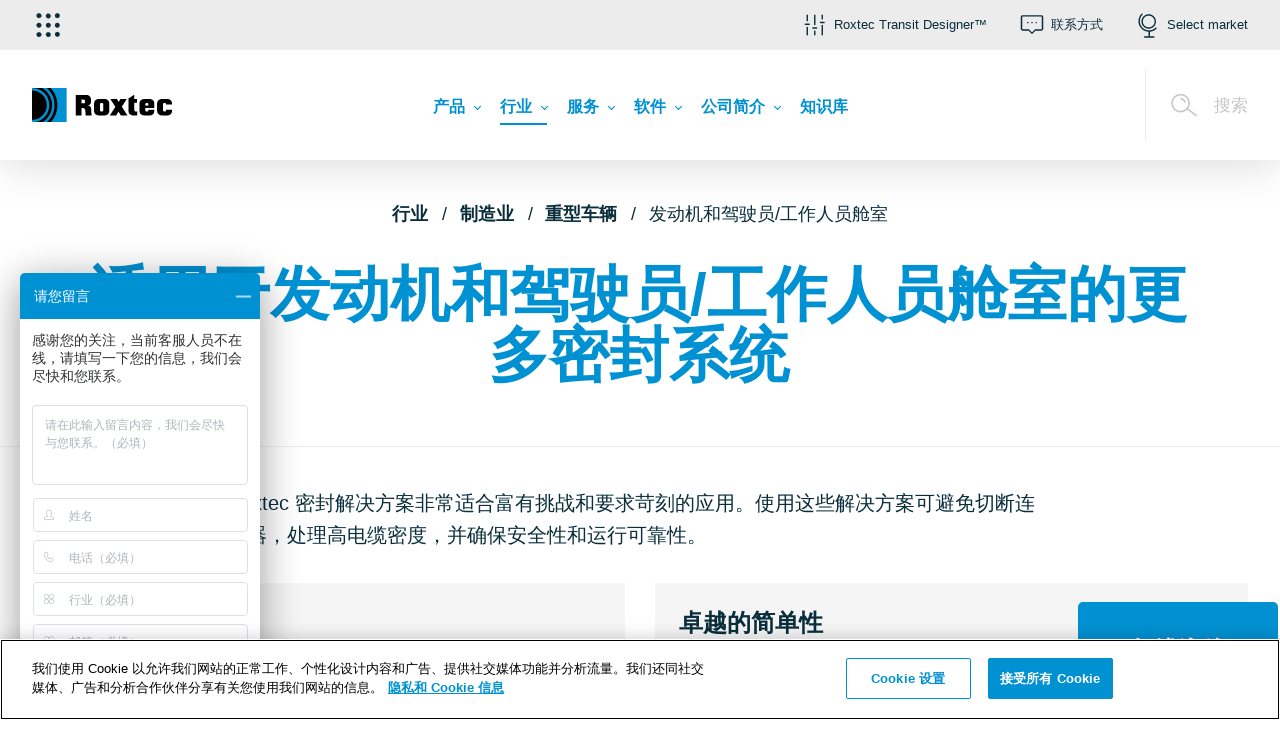

--- FILE ---
content_type: text/html; charset=utf-8
request_url: https://www.roxtec.cn/industries/manufacturing-industry/heavy-vehicles/motor-and-driverpersonnel-compartments/
body_size: 131861
content:

<!DOCTYPE html>
<html class="js" lang="zh-CN" jslang="en-US" dir="ltr">
<head>
    <meta charset="utf-8" />
    <meta name="theme-color" content="#0091D3" />
    <meta name="viewport" content="width=device-width, initial-scale=1" />
    <meta name="referrer" content="always" />
    
    
    <meta name="msapplication-config" content="none" />
    <meta name="msapplication-TileColor" content="#0091D3" />
    <meta http-equiv="content-language" content="zh-CN" />
    <meta name="description" content="&lt;p&gt;Roxtec &#x5BC6;&#x5C01;&#x89E3;&#x51B3;&#x65B9;&#x6848;&#x975E;&#x5E38;&#x9002;&#x5408;&#x5BCC;&#x6709;&#x6311;&#x6218;&#x548C;&#x8981;&#x6C42;&#x82DB;&#x523B;&#x7684;&#x5E94;&#x7528;&#x3002;&#x4F7F;&#x7528;&#x8FD9;&#x4E9B;&#x89E3;&#x51B3;&#x65B9;&#x6848;&#x53EF;&#x907F;&#x514D;&#x5207;&#x65AD;&#x8FDE;&#x63A5;&#x5668;&#xFF0C;&#x5904;&#x7406;&#x9AD8;&#x7535;&#x7F06;&#x5BC6;&#x5EA6;&#xFF0C;&#x5E76;&#x786E;&#x4FDD;&#x5B89;&#x5168;&#x6027;&#x548C;&#x8FD0;&#x884C;&#x53EF;&#x9760;&#x6027;&#x3002;&lt;/p&gt;" />
    <link rel="canonical" href="https://www.roxtec.cn/industries/manufacturing-industry/heavy-vehicles/motor-and-driverpersonnel-compartments/" />
    <meta property="og:site_name" content="Roxtec &#x4E2D;&#x56FD;" />

<meta property="og:title" content="&#x53D1;&#x52A8;&#x673A;&#x548C;&#x9A7E;&#x9A76;&#x5458;/&#x5DE5;&#x4F5C;&#x4EBA;&#x5458;&#x8231;&#x5BA4; | Roxtec &#x4E2D;&#x56FD;" />
<meta property="og:url" content="https://www.roxtec.cn/industries/manufacturing-industry/heavy-vehicles/motor-and-driverpersonnel-compartments/" />
<meta property="og:locale" content="zh_CN" />


    
    <link rel="alternate" href="https://www.roxtec.cn/industries/manufacturing-industry/heavy-vehicles/motor-and-driverpersonnel-compartments/" hreflang="zh-CN">
    <link rel="alternate" href="https://www.roxtec.cn/industries/manufacturing-industry/heavy-vehicles/motor-and-driverpersonnel-compartments/" hreflang="x-default">

    
    <meta name="robots" content="index, follow" />
    

    <title>&#x53D1;&#x52A8;&#x673A;&#x548C;&#x9A7E;&#x9A76;&#x5458;/&#x5DE5;&#x4F5C;&#x4EBA;&#x5458;&#x8231;&#x5BA4; | Roxtec &#x4E2D;&#x56FD;</title>
        <script>
            window.qualityVisitDuration = 300;
        </script>
    <link rel="stylesheet" href="/uiassets/31322E32353330332E313033302E373237/style.css?v=12.25303.1030.727" media="screen">
    <link rel="stylesheet" href="/uiassets/31322E32353330332E313033302E373237/print.css?v=12.25303.1030.727" media="print">
    
    
    <script>
        window.dataLayer = window.dataLayer || [];
        window.dataLayer.push(...[
  {
    "page-label": ""
  },
  {
    "page-type": "application-area"
  },
  {
    "content-program-label": ""
  },
  {
    "language": "zh"
  },
  {
    "market": "cn"
  },
  {
    "region": "asia/pacific"
  },
  {
    "Login state": "Not logged in",
    "type of user": "E-com user"
  }
]);
    </script>

<script type="text/plain" class="optanon-category-C0002">
    window.dataLayer = window.dataLayer || [];
    window.dataLayer.push(...[])
</script>


    

    <!-- Start Google Tag Manager -->
<script>
    (function (r, o, x, t, e, c) {
        r[t] = r[t] || []; r[t].push({
            'gtm.start':
            new Date().getTime(), event: 'gtm.js'
        }); var f = o.getElementsByTagName(x)[0],
        j = o.createElement(x), dl = t != 'dataLayer' ? '&l=' + t : ''; j.async = true; j.src =
        '//www.googletagmanager.com/gtm.js?id=' + e + dl; f.parentNode.insertBefore(j, f);
    })(window, document, 'script', 'dataLayer', 'GTM-KKWGSX');</script>
<!-- End Google Tag Manager -->

    <!-- OneTrust Cookies Consent Notice start for roxtec.cn -->
<script src=https://cdn.cookielaw.org/scripttemplates/otSDKStub.js data-document-language="true" type="text/javascript" charset="UTF-8" data-domain-script="ed89ff7b-3ee8-4e17-90ba-c0f56fa7e8b4" ></script>
<script type="text/javascript">
function OptanonWrapper() { }
</script>
<!-- OneTrust Cookies Consent Notice end for roxtec.cn --><meta name="ahrefs-site-verification" content="da67a2d9a324a8a7c528c8622cbe87d42f95e2d88cf02629936fe7502a0e0696">
<meta name="google-site-verification" content="tToIaqUq0pHrzxyqIj11cn6dqWEKaG72vsW9Krls99Q" />
<meta name="msvalidate.01" content="6DDEC8144544A31AAC41E6E98C71CEC2" />
<meta name="baidu-site-verification" content="codeva-xx7wNCFdw6" />
<script>
var _hmt = _hmt || [];
(function() {
  var hm = document.createElement("script");
  hm.src = "https://hm.baidu.com/hm.js?6ac512bd818b20b24315307a39e6edcc";
  var s = document.getElementsByTagName("script")[0]; 
  s.parentNode.insertBefore(hm, s);
})();
</script>

</head>
<body class="website--public website--centered-layout">
    <script>window.roxtecServiceSettings = {"ecomService":{"endpoint":""},"tokenService":{"endpoint":"/api/token"},"optimusPrime":{"endpoint":"https://web.roxtec.com/prime"}};</script>
    <script>window.translations = {"error-messages":{}};</script>
    <script>window.siteMessage = {"type":"","message":""};</script>
    <script>window.Roxtec = {"adyen":{"merchantID":null},"currentMarket":"zh-CN","creditCardPaymentEnabled":false,"productImageFallbackUrl":"/globalassets/02.-images/products/product_fallback.jpg"};</script>
        <noscript>
        <iframe src="//www.googletagmanager.com/ns.html?id=GTM-KKWGSX" height="0" width="0" style="display:none;visibility:hidden"></iframe>
    </noscript>

    

    <div class="body-wrapper ">
            <div class="page-wrapper__alerts"></div>

        <header class="navbar2  ajaxLoading" role="banner" data-ajax="True" data-ajax-url="/horizontal-menu/">
            <div class="navbar2__search">
                <div class="search-widget" data-endpoint="/api/cn/search/autocomplete">
	<form class="search-widget__form" action="/sou-suo/" method="GET">
        <div class="searchfield">
            <input type="search" class="searchfield__input" name="q" autocomplete="off" placeholder="&#x952E;&#x5165;&#x60A8;&#x8981;&#x67E5;&#x627E;&#x7684;&#x5185;&#x5BB9;" required />
            <div class="search-widget__spinner_input">
                <div class="spinner"></div>
            </div>
            <button type="submit" class="searchfield__button"></button>
        </div>
		<button type="submit" class="search-widget__submit search-widget__submit--message"></button>
	</form>
    <div class="search-widget__results-wrapper">
        <div class="search-page__related-queries"></div>
        <div class="search-widget__result-container"></div>
    </div>
</div>


                <button class="navbar2__search-close">
                    <svg class="icon navbar2__search-close-icon">
                        <use xlink:href="#icon-close"></use>
                    </svg>
                </button>
                    <div class="navbar2__search-helptext">
						

<p>正在寻找合适的密封解决方案？ <a title="搜索与筛选密封解决方案" href="/products/solutions/">试试我们的解决方案搜索页面</a>！</p>
 
                    </div>
            </div>
            <div class="navbar2__mobile">
                <div class="navbar2__mobile-logo">
                    <figure class="logo">
    <a href="/" class="logo__link">
        <img src="/globalassets/02.-images/logos/site-header-logos/roxtec_logo_black_blue_rgb_fixed.svg" title="Roxtec &#x2013; &#x7535;&#x7F06;&#x548C;&#x7BA1;&#x9053;&#x5BC6;&#x5C01;&#x89E3;&#x51B3;" alt="Roxtec &#x2013; &#x7535;&#x7F06;&#x548C;&#x7BA1;&#x9053;&#x5BC6;&#x5C01;&#x89E3;&#x51B3;"/>
    </a>
</figure>

                </div>
                <a href="#" class="navbar2__mobile-item navbar2__mobile-searchOpener">
                    <svg class="icon navbar2__mobile-icon">
                        <use xlink:href="#icon-magnifier"></use>
                    </svg>
                    <span>&#x641C;&#x7D22;</span>
                </a>
                <a href="#" class="navbar2__mobile-item navbar2__mobile-menuOpener">
                    <svg class="icon navbar2__mobile-icon">
                        <use xlink:href="#icon-hamburger"></use>
                    </svg>
                    <span>&#x83DC;&#x5355;</span>
                </a>
                <a href="#" class="navbar2__mobile-item navbar2__mobile-menuClose">
                    <svg class="icon navbar2__mobile-icon">
                        <use xlink:href="#icon-close"></use>
                    </svg>
                </a>
            </div>
            <div class="navbar2__nav-container">
                <div class="navbar2__nav-links">
                    <div class="navbar2__nav-links-inner">
                        

<div
    class="applicationMenu"
    data-testid="application-menu"
>
    <button
        type="button"
        class="applicationMenu__button"
        aria-expanded="false"
        aria-controls="application-menu-nav"
        aria-label="&#x9009;&#x62E9;&#x5E94;&#x7528;"
    >
        <i class="applicationMenu__buttonIcon ri-grip"></i>
    </button>

    <nav
        id="application-menu-nav"
        class="applicationMenu__nav"
    >
        <div class="applicationMenu__navInner">
                <div class="applicationMenu__navSection">

                    <ul class="applicationMenu__navList">

<li class="applicationMenu__navItem">
    <a
        class="applicationMenu__navLink"
        href="https://my.roxtec.com/"
        target="_blank"
    >
        <i class="applicationMenu__navLinkIcon ri-user-round"></i>

        <span class="applicationMenu__navLinkTextHolder">
            <p class="applicationMenu__navLinkTitle">
                My Roxtec
            </p>

            <p class="applicationMenu__navLinkDescription">
                &#x60A8;&#x7684;&#x4E13;&#x5C5E; Roxtec &#x89E3;&#x51B3;&#x65B9;&#x6848;
            </p>
        </span>
    </a>
</li>

<li class="applicationMenu__navItem">
    <a
        class="applicationMenu__navLink"
        href="/software/roxtec-transit-designer/"
        target="_blank"
    >
        <i class="applicationMenu__navLinkIcon ri-designer"></i>

        <span class="applicationMenu__navLinkTextHolder">
            <p class="applicationMenu__navLinkTitle">
                Transit Designer&#x2122;
            </p>

            <p class="applicationMenu__navLinkDescription">
                &#x7B80;&#x5316;&#x60A8;&#x7684;&#x8BBE;&#x8BA1;&#x5DE5;&#x4F5C;
            </p>
        </span>
    </a>
</li>

<li class="applicationMenu__navItem">
    <a
        class="applicationMenu__navLink"
        href="/software/roxtec-transit-build/"
        target="_blank"
    >
        <i class="applicationMenu__navLinkIcon ri-build"></i>

        <span class="applicationMenu__navLinkTextHolder">
            <p class="applicationMenu__navLinkTitle">
                Transit Build&#x2122;
            </p>

            <p class="applicationMenu__navLinkDescription">
                &#x7B80;&#x5316;&#x5B89;&#x88C5;&#x8FC7;&#x7A0B;
            </p>
        </span>
    </a>
</li>

<li class="applicationMenu__navItem">
    <a
        class="applicationMenu__navLink"
        href="/software/roxtec-transit-operate/"
        target="_blank"
    >
        <i class="applicationMenu__navLinkIcon ri-operate"></i>

        <span class="applicationMenu__navLinkTextHolder">
            <p class="applicationMenu__navLinkTitle">
                Transit Operate&#x2122;
            </p>

            <p class="applicationMenu__navLinkDescription">
                &#x786E;&#x4FDD;&#x8D28;&#x91CF;&#x548C;&#x6027;&#x80FD;
            </p>
        </span>
    </a>
</li>
                    </ul>
                </div>

                <div class="applicationMenu__navSection">
                    <h4 class="applicationMenu__navSectionHeading">
                        &#x94FE;&#x63A5;
                    </h4>

                    <ul class="applicationMenu__navList">

<li class="applicationMenu__navItem">
    <a
        class="applicationMenu__navLink"
        href="/"
        target="_blank"
    >
        <i class="applicationMenu__navLinkIcon ri-globe"></i>

        <span class="applicationMenu__navLinkTextHolder">
            <p class="applicationMenu__navLinkTitle">
                Roxtec.cn
            </p>

            <p class="applicationMenu__navLinkDescription">
                &#x5BC6;&#x5C01;&#x7CFB;&#x7EDF;&#x3001;&#x670D;&#x52A1;&#x548C;&#x8F6F;&#x4EF6;
            </p>
        </span>
    </a>
</li>

<li class="applicationMenu__navItem">
    <a
        class="applicationMenu__navLink"
        href="/software/roxtec-software-suite/"
        target="_blank"
    >
        <i class="applicationMenu__navLinkIcon ri-monitor-cog"></i>

        <span class="applicationMenu__navLinkTextHolder">
            <p class="applicationMenu__navLinkTitle">
                Roxtec Software Suite&#x2122;
            </p>

            <p class="applicationMenu__navLinkDescription">
                &#x8BBE;&#x8BA1;&#x3001;&#x5EFA;&#x9020;&#x548C;&#x8FD0;&#x8425;&#x5DE5;&#x5177;
            </p>
        </span>
    </a>
</li>
                    </ul>
                </div>
        </div>
    </nav>
</div>


                        <div class="navbar2__nav-links-inner-right">
                                        <a href="#navbar_14153" class="navbar2__item navbar2__item--navbar_14153" role="button" aria-expanded="false" aria-controls="navbar_14153" data-autofocus="false">
                                            <svg class="navbar2__item-icon">
                                                <use xlink:href="#icon-roxtectransitdesigner"></use>
                                            </svg>
                                            <span class="navbar2__item-text">Roxtec Transit Designer&#x2122;</span>
                                        </a>
                                        <a href="#navbar_14155" class="navbar2__item navbar2__item--navbar_14155" role="button" aria-expanded="false" aria-controls="navbar_14155" data-autofocus="false">
                                            <svg class="navbar2__item-icon">
                                                <use xlink:href="#icon-support"></use>
                                            </svg>
                                            <span class="navbar2__item-text">&#x8054;&#x7CFB;&#x65B9;&#x5F0F;</span>
                                        </a>
                                        <a href="/select-market/" class="navbar2__item navbar2__item--navbar_14213">
                                            <svg class="navbar2__item-icon">
                                                <use xlink:href="#icon-globe"></use>
                                            </svg>
                                            <span class="navbar2__item-text">Select market</span>
                                        </a>
                        </div>
                    </div>
                </div>
<div class="navbar2__foldout navbar2__foldout--navbar_14153 navbar2__foldout--large" id="navbar_14153" aria-hidden="true">
    <div class="navbar2__foldout-inner">
        <div class="navbar2__foldout-top">
            Roxtec Transit Designer&#x2122;
            <a href="#" class="navbar2__item-close">
                <svg class="navbar2__item-icon"><use xmlns:xlink="http://www.w3.org/1999/xlink" xlink:href="#icon-close"></use></svg>
            </a>
        </div>
        <div class="navbar__foldout-content">
	<div class="tool-item">
		<h3 class="tool-item__title">智能工程工具</h3>
		<div class="tool-item__body rich-text rich-text--aside">
			

<p><strong>Roxtec Transit Designer™ 是实现安全和效率的捷径。</strong></p>
<p><img alt="" src="/globalassets/02.-images/products/design-and-engineering_lower-2.jpg?width=1200&height=1200&rmode=min&hmac=c6e73cbf6250398515bba529eda39a75cb061e46a22fc3e458b99ed7648e10d4"></p>
<p>这款基于 Web 的免费应用程序简化了产品选择，以及围绕电缆和管道穿隔系统的整个过程。</p>
<p style="text-align: left;"><a class="button-rich-text" title="登录到 Roxtec Transit Designer" href="https://transitdesigner.roxtec.com" target="_blank">登录</a></p>
			

    <a href="/software/roxtec-transit-designer/" class="button button--icon">
        <span class="button__text">了解详情并注册</span>
        <svg class="button__icon">
            <use xlink:href="#icon-arrow"></use>
        </svg>
    </a>

		</div>
	</div>
</div>


    </div>
</div>
<div class="navbar2__foldout navbar2__foldout--navbar_14155 navbar2__foldout--large" id="navbar_14155" aria-hidden="true">
    <div class="navbar2__foldout-inner">
        <div class="navbar2__foldout-top">
            &#x8054;&#x7CFB;&#x65B9;&#x5F0F;
            <a href="#" class="navbar2__item-close">
                <svg class="navbar2__item-icon"><use xmlns:xlink="http://www.w3.org/1999/xlink" xlink:href="#icon-close"></use></svg>
            </a>
        </div>
        <div class="navbar__foldout-content">
	<div class="tool-item">
		<h3 class="tool-item__title">您是否需要我们的帮助？</h3>
		<div class="tool-item__body rich-text rich-text--aside">
			

<p><strong>无论您的经营地点位于何处，我们均可随时帮助您执行安全工作，并解决您的密封问题。</strong></p>
<p>有关应对设计挑战的指导或安装质量方面的问题，请联系离您最近的 Roxtec 办事处。</p>
<p><strong>电话：<a href="Tel: +86 216 841 9977">+86 216 841 9977</a></strong><a title="+46 455 123 456" href="tel: +46 455 123 456"><br></a><strong>电子邮件：</strong><a href="mailto:info@cn.roxtec.com">info@cn.roxtec.com</a></p>
			

		</div>
	</div>
</div>


    </div>
</div>
                <div class="navbar2__foldout-overlay"></div>

                <div class="navbar2__nav-menu">
                    
<div class="navbar2__mainmenu-container">
    <div class="navbar2__logo">
        <figure class="logo">
    <a href="/" class="logo__link">
        <img src="/globalassets/02.-images/logos/site-header-logos/roxtec_logo_black_blue_rgb_fixed.svg" title="Roxtec &#x2013; &#x7535;&#x7F06;&#x548C;&#x7BA1;&#x9053;&#x5BC6;&#x5C01;&#x89E3;&#x51B3;" alt="Roxtec &#x2013; &#x7535;&#x7F06;&#x548C;&#x7BA1;&#x9053;&#x5BC6;&#x5C01;&#x89E3;&#x51B3;"/>
    </a>
</figure>

    </div>
        <div class="navbar2__mainmenu">
            <a href="/products/" class="navbar2__mainmenu-item navbar2__mainmenu-item--3949 hasChildMenu" data-childmenu="3949" role="menuitem" aria-expanded="false" aria-controls="childMenu-3949">
                <span class="navbar2__item-text">&#x4EA7;&#x54C1;</span>
            </a>
            <a href="/industries/" class="navbar2__mainmenu-item navbar2__mainmenu-item--2935 hasChildMenu menu__item--active-trail" data-childmenu="2935" role="menuitem" aria-expanded="false" aria-controls="childMenu-2935">
                <span class="navbar2__item-text">&#x884C;&#x4E1A;</span>
            </a>
            <a href="/services/transit-inspections/" class="navbar2__mainmenu-item navbar2__mainmenu-item--4781 hasChildMenu" data-childmenu="4781" role="menuitem" aria-expanded="false" aria-controls="childMenu-4781">
                <span class="navbar2__item-text">&#x670D;&#x52A1;</span>
            </a>
            <a href="/software/roxtec-software-suite/" class="navbar2__mainmenu-item navbar2__mainmenu-item--5419 hasChildMenu" data-childmenu="5419" role="menuitem" aria-expanded="false" aria-controls="childMenu-5419">
                <span class="navbar2__item-text">&#x8F6F;&#x4EF6;</span>
            </a>
            <a href="/about-us/about-roxtec/" class="navbar2__mainmenu-item navbar2__mainmenu-item--61 hasChildMenu" data-childmenu="61" role="menuitem" aria-expanded="false" aria-controls="childMenu-61">
                <span class="navbar2__item-text">&#x516C;&#x53F8;&#x7B80;&#x4ECB;</span>
            </a>
            <a href="/knowledge-library/" class="navbar2__mainmenu-item navbar2__mainmenu-item--7533" role="menuitem">
                <span class="navbar2__item-text">&#x77E5;&#x8BC6;&#x5E93;</span>
            </a>
        </div>
        <div class="navbar2__searchOpenerWrapper">
            <a href="#" class="navbar2__searchOpener">
                <svg class="icon navbar2__search-icon">
                    <use xlink:href="#icon-magnifier"></use>
                </svg>
                <span>&#x641C;&#x7D22;</span>
            </a>
        </div>
</div>
<div class="navbar2__submenu-container">

        <div class="navbar2__submenu  navbar2__submenu-firstcolumnblue" id="childMenu-3949">
            <div class="navbar2__submenu-header">
                <a href="#3949" class="navbar2__submenu-header-back"></a>
                <span class="navbar2__submenu-header-text">&#x4EA7;&#x54C1;</span>
                <a href="#3949" class="navbar2__submenu-header-menuClose">
                    <svg class="icon navbar2__submenu-header-icon">
                        <use xlink:href="#icon-close"></use>
                    </svg>
                </a>
            </div>
            <div class="navbar2__submenu-column navbar2__submenu-mobilelevel1">
                <a href="/products/" class="navbar2__submenu-item navbar2__submenu-item-level2" role="menuitem">
                    <span class="navbar2__submenu-itemtext"> &#x4EA7;&#x54C1;</span>
                </a>
            </div>
                <div class="navbar2__submenu-columncontainer navbar2__submenu-columncontainer-blue">
                    <div class="navbar2__submenu-column">
                        <a href="/products/guides/modular-based-sealing-system/" class="navbar2__submenu-item navbar2__submenu-item-level2" role="menuitem">
                            <span class="navbar2__submenu-itemtext">&#x6307;&#x5357;</span>
                        </a>
                    </div>
                </div>
            <div class="navbar2__submenu-columncontainer">
                        <div class="navbar2__submenu-column">
                    <a href="/products/solutions/" class="navbar2__submenu-item navbar2__submenu-item-level2" role="menuitem">
                        <span class="navbar2__submenu-itemtext">&#x89E3;&#x51B3;&#x65B9;&#x6848;</span>
                    </a>
                    <a href="/products/system-components/" class="navbar2__submenu-item navbar2__submenu-item-level2" role="menuitem">
                        <span class="navbar2__submenu-itemtext">&#x7CFB;&#x7EDF;&#x7EC4;&#x4EF6;</span>
                    </a>
                    <a href="/products/certificates/" class="navbar2__submenu-item navbar2__submenu-item-level2" role="menuitem">
                        <span class="navbar2__submenu-itemtext">&#x8BC1;&#x4E66;</span>
                    </a>
                    <a href="/products/design/" class="navbar2__submenu-item navbar2__submenu-item-level2" role="menuitem">
                        <span class="navbar2__submenu-itemtext">&#x8BBE;&#x8BA1;</span>
                    </a>
                    <a href="/products/installation/" class="navbar2__submenu-item navbar2__submenu-item-level2" role="menuitem">
                        <span class="navbar2__submenu-itemtext">&#x5B89;&#x88C5;</span>
                    </a>
                    <a href="/products/innovative-technologies/" class="navbar2__submenu-item navbar2__submenu-item-level2" role="menuitem">
                        <span class="navbar2__submenu-itemtext">&#x4EA7;&#x54C1;&#x6027;&#x80FD;</span>
                    </a>
                    <a href="/products/installation/frame-attachment/" class="navbar2__submenu-item navbar2__submenu-item-level2" role="menuitem">
                        <span class="navbar2__submenu-itemtext">&#x6846;&#x67B6;&#x5F00;&#x5B54;&#x4E0E;&#x9644;&#x4EF6;</span>
                    </a>
                    <a href="/products/download/literature/" class="navbar2__submenu-item navbar2__submenu-item-level2" role="menuitem">
                        <span class="navbar2__submenu-itemtext">&#x4E0B;&#x8F7D;</span>
                    </a>
                        </div>
            </div>
        </div>
        <div class="navbar2__submenu" id="childMenu-2935">
            <div class="navbar2__submenu-header">
                <a href="#2935" class="navbar2__submenu-header-back"></a>
                <span class="navbar2__submenu-header-text">&#x884C;&#x4E1A;</span>
                <a href="#2935" class="navbar2__submenu-header-menuClose">
                    <svg class="icon navbar2__submenu-header-icon">
                        <use xlink:href="#icon-close"></use>
                    </svg>
                </a>
            </div>
            <div class="navbar2__submenu-column navbar2__submenu-mobilelevel1">
                <a href="/industries/" class="navbar2__submenu-item navbar2__submenu-item-level2" role="menuitem">
                    <span class="navbar2__submenu-itemtext"> &#x884C;&#x4E1A;</span>
                </a>
            </div>
            <div class="navbar2__submenu-columncontainer">
                        <div class="navbar2__submenu-column">
                    <a href="/industries/infrastructure/" class="navbar2__submenu-item navbar2__submenu-item-level2" role="menuitem">
                        <span class="navbar2__submenu-itemtext">&#x57FA;&#x7840;&#x8BBE;&#x65BD;</span>
                    </a>
                    <a href="/industries/manufacturing-industry/" class="navbar2__submenu-item navbar2__submenu-item-level2 menu__item--active-trail" role="menuitem">
                        <span class="navbar2__submenu-itemtext">&#x5236;&#x9020;&#x4E1A;</span>
                    </a>
                    <a href="/industries/marine/" class="navbar2__submenu-item navbar2__submenu-item-level2" role="menuitem">
                        <span class="navbar2__submenu-itemtext">&#x6D77;&#x4E8B;</span>
                    </a>
                    <a href="/industries/offshore-oil-gas/" class="navbar2__submenu-item navbar2__submenu-item-level2" role="menuitem">
                        <span class="navbar2__submenu-itemtext">&#x6D77;&#x4E0A;&#x77F3;&#x6CB9;&#x548C;&#x5929;&#x7136;&#x6C14;</span>
                    </a>
                    <a href="/industries/power/" class="navbar2__submenu-item navbar2__submenu-item-level2" role="menuitem">
                        <span class="navbar2__submenu-itemtext">&#x7535;&#x529B;</span>
                    </a>
                    <a href="/industries/process-industries/" class="navbar2__submenu-item navbar2__submenu-item-level2" role="menuitem">
                        <span class="navbar2__submenu-itemtext">&#x8FC7;&#x7A0B;&#x5DE5;&#x4E1A;</span>
                    </a>
                        </div>
            </div>
        </div>
        <div class="navbar2__submenu" id="childMenu-4781">
            <div class="navbar2__submenu-header">
                <a href="#4781" class="navbar2__submenu-header-back"></a>
                <span class="navbar2__submenu-header-text">&#x670D;&#x52A1;</span>
                <a href="#4781" class="navbar2__submenu-header-menuClose">
                    <svg class="icon navbar2__submenu-header-icon">
                        <use xlink:href="#icon-close"></use>
                    </svg>
                </a>
            </div>
            <div class="navbar2__submenu-column navbar2__submenu-mobilelevel1">
                <a href="/services/transit-inspections/" class="navbar2__submenu-item navbar2__submenu-item-level2" role="menuitem">
                    <span class="navbar2__submenu-itemtext"> &#x670D;&#x52A1;</span>
                </a>
            </div>
            <div class="navbar2__submenu-columncontainer">
                        <div class="navbar2__submenu-column">
                    <a href="/services/transit-inspections/" class="navbar2__submenu-item navbar2__submenu-item-level2" role="menuitem">
                        <span class="navbar2__submenu-itemtext">&#x7A7F;&#x9694;&#x7CFB;&#x7EDF;&#x68C0;&#x67E5;</span>
                    </a>
                        </div>
            </div>
        </div>
        <div class="navbar2__submenu  navbar2__submenu-firstcolumnblue" id="childMenu-5419">
            <div class="navbar2__submenu-header">
                <a href="#5419" class="navbar2__submenu-header-back"></a>
                <span class="navbar2__submenu-header-text">&#x8F6F;&#x4EF6;</span>
                <a href="#5419" class="navbar2__submenu-header-menuClose">
                    <svg class="icon navbar2__submenu-header-icon">
                        <use xlink:href="#icon-close"></use>
                    </svg>
                </a>
            </div>
            <div class="navbar2__submenu-column navbar2__submenu-mobilelevel1">
                <a href="/software/roxtec-software-suite/" class="navbar2__submenu-item navbar2__submenu-item-level2" role="menuitem">
                    <span class="navbar2__submenu-itemtext"> &#x8F6F;&#x4EF6;</span>
                </a>
            </div>
                <div class="navbar2__submenu-columncontainer navbar2__submenu-columncontainer-blue">
                    <div class="navbar2__submenu-column">
                        <a href="/software/roxtec-software-suite/" class="navbar2__submenu-item navbar2__submenu-item-level2" role="menuitem">
                            <span class="navbar2__submenu-itemtext">Roxtec Software Suite&#x2122;</span>
                        </a>
                    </div>
                </div>
            <div class="navbar2__submenu-columncontainer">
                        <div class="navbar2__submenu-column">
                    <a href="/software/roxtec-transit-designer/" class="navbar2__submenu-item navbar2__submenu-item-level2" role="menuitem">
                        <span class="navbar2__submenu-itemtext">Roxtec Transit Designer&#x2122;</span>
                    </a>
                    <a href="/software/roxtec-transit-build/" class="navbar2__submenu-item navbar2__submenu-item-level2" role="menuitem">
                        <span class="navbar2__submenu-itemtext">Roxtec Transit Build&#x2122;</span>
                    </a>
                    <a href="/software/roxtec-transit-operate/" class="navbar2__submenu-item navbar2__submenu-item-level2" role="menuitem">
                        <span class="navbar2__submenu-itemtext">Roxtec Transit Operate&#x2122;</span>
                    </a>
                        </div>
            </div>
        </div>
        <div class="navbar2__submenu" id="childMenu-61">
            <div class="navbar2__submenu-header">
                <a href="#61" class="navbar2__submenu-header-back"></a>
                <span class="navbar2__submenu-header-text">&#x516C;&#x53F8;&#x7B80;&#x4ECB;</span>
                <a href="#61" class="navbar2__submenu-header-menuClose">
                    <svg class="icon navbar2__submenu-header-icon">
                        <use xlink:href="#icon-close"></use>
                    </svg>
                </a>
            </div>
            <div class="navbar2__submenu-column navbar2__submenu-mobilelevel1">
                <a href="/about-us/about-roxtec/" class="navbar2__submenu-item navbar2__submenu-item-level2" role="menuitem">
                    <span class="navbar2__submenu-itemtext"> &#x516C;&#x53F8;&#x7B80;&#x4ECB;</span>
                </a>
            </div>
            <div class="navbar2__submenu-columncontainer">
                        <div class="navbar2__submenu-column">
                    <a href="/about-us/about-roxtec/" class="navbar2__submenu-item navbar2__submenu-item-level2" role="menuitem">
                        <span class="navbar2__submenu-itemtext">&#x516C;&#x53F8;</span>
                    </a>
                    <a href="/about-us/sustainability/" class="navbar2__submenu-item navbar2__submenu-item-level2" role="menuitem">
                        <span class="navbar2__submenu-itemtext">&#x53EF;&#x6301;&#x7EED;&#x53D1;&#x5C55;</span>
                    </a>
                    <a href="/about-us/media/" class="navbar2__submenu-item navbar2__submenu-item-level2" role="menuitem">
                        <span class="navbar2__submenu-itemtext">&#x5A92;&#x4F53;</span>
                    </a>
                    <a href="/about-us/careers/" class="navbar2__submenu-item navbar2__submenu-item-level2" role="menuitem">
                        <span class="navbar2__submenu-itemtext">&#x5DE5;&#x4F5C;&#x673A;&#x4F1A;</span>
                    </a>
                    <a href="/about-us/news/" class="navbar2__submenu-item navbar2__submenu-item-level2" role="menuitem">
                        <span class="navbar2__submenu-itemtext">&#x65B0;&#x95FB;</span>
                    </a>
                    <a href="/about-us/success-stories/" class="navbar2__submenu-item navbar2__submenu-item-level2" role="menuitem">
                        <span class="navbar2__submenu-itemtext">&#x6210;&#x529F;&#x6848;&#x4F8B;</span>
                    </a>
                    <a href="/about-us/events/events/" class="navbar2__submenu-item navbar2__submenu-item-level2" role="menuitem">
                        <span class="navbar2__submenu-itemtext">&#x6D3B;&#x52A8;</span>
                    </a>
                    <a href="/about-us/quality/" class="navbar2__submenu-item navbar2__submenu-item-level2" role="menuitem">
                        <span class="navbar2__submenu-itemtext">&#x8D28;&#x91CF;</span>
                    </a>
                    <a href="/about-us/contact/" class="navbar2__submenu-item navbar2__submenu-item-level2" role="menuitem">
                        <span class="navbar2__submenu-itemtext">&#x8054;&#x7CFB;&#x65B9;&#x5F0F;</span>
                    </a>
                    <a href="/about-us/my-roxtec/" class="navbar2__submenu-item navbar2__submenu-item-level2" role="menuitem">
                        <span class="navbar2__submenu-itemtext">&#x6211;&#x7684; Roxtec</span>
                    </a>
                        </div>
            </div>
        </div>

</div>


                </div>
            </div>
        </header>
        <main role="main" class="page-wrapper">


            
            <div class="page-wrapper__alerts"></div>
            


<div id="page-hero" class="hero  ">
    <div class="hero__inner">
        <div class="hero__content">
            <div class="hero__content-inner">


<ol class="hero__breadcrumbs naked-list">
        <li class="hero__breadcrumbs__crumb">
                <a href="/industries/" class="hero__breadcrumbs__link">&#x884C;&#x4E1A;</a>
        </li>
        <li class="hero__breadcrumbs__crumb">
                <a href="/industries/manufacturing-industry/" class="hero__breadcrumbs__link">&#x5236;&#x9020;&#x4E1A;</a>
        </li>
        <li class="hero__breadcrumbs__crumb">
                <a href="/industries/manufacturing-industry/heavy-vehicles/" class="hero__breadcrumbs__link">&#x91CD;&#x578B;&#x8F66;&#x8F86;</a>
        </li>
        <li class="hero__breadcrumbs__crumb">
                <span class="hero__breadcrumbs__current">&#x53D1;&#x52A8;&#x673A;&#x548C;&#x9A7E;&#x9A76;&#x5458;/&#x5DE5;&#x4F5C;&#x4EBA;&#x5458;&#x8231;&#x5BA4;</span>
        </li>
</ol>

                <div class="hero__text">
                    

<h1 class="hero__title" itemprop="name headline mainEntityOfPage">适用于发动机和驾驶员/工作人员舱室的更多密封系统</h1>

                    

                    

                </div>
                <div class="hero__button-section">
                </div>
            </div>
        </div>
    </div>
</div>



<div class="page-content">
	<div class="page-content__inner">
		

        <div class="rich-text">
<p>Roxtec 密封解决方案非常适合富有挑战和要求苛刻的应用。使用这些解决方案可避免切断连接器，处理高电缆密度，并确保安全性和运行可靠性。</p>        </div>

		<div class="boxes">
			<div class="boxes__box">
				

<h3 class="boxes__title">为何使用 Roxtec？</h3>

				<div class="boxes__content rich-text rich-text--aside">
						<ul >
								<li>&#x6C34;&#x5BC6;</li>
								<li>&#x9632;&#x706B;</li>
								<li>&#x9632;&#x5C18;</li>
								<li>&#x9632;&#x7206;</li>
						</ul>
				</div>
			</div>
			<div class="boxes__box">
				

<h3 class="boxes__title">卓越的简单性</h3>

				<div class="boxes__content rich-text rich-text--aside">
						<ul >
								<li>&#x5B89;&#x88C5;&#x4FBF;&#x6377;&#x3001;&#x5B89;&#x5168;</li>
								<li>&#x4E00;&#x4E2A;&#x5F00;&#x5B54;&#x53EF;&#x5BB9;&#x7EB3;&#x6570;&#x5341;&#x6761;&#x9884;&#x7AEF;&#x63A5;&#x7535;&#x7F06;</li>
								<li>&#x7075;&#x6D3B;&#x5E94;&#x7528;&#x4E8E;&#x4E0D;&#x540C;&#x5C3A;&#x5BF8;&#x7684;&#x7535;&#x7F06;&#x548C;&#x7BA1;&#x9053;</li>
								<li>&#x9488;&#x5BF9;&#x5177;&#x4F53;&#x9700;&#x6C42;&#x5B9A;&#x5236;&#x7684;&#x89E3;&#x51B3;&#x65B9;&#x6848;</li>
						</ul>
				</div>
			</div>
		</div>
		

	</div>
	


</div>

        </main>
<!--suppress HtmlUnknownAnchorTarget -->
<footer class="footer  footer--menu2">
    <div class="footer__inner">
            <div class="footer__col">
                <div class="footer__item">
                        <h3 class="footer__item-title">联系方式</h3>
                    <div class="footer__item-content">
                            <ul>
                                <li>
                                    <a href="#" class="contact__modal-open" aria-controls="panel-requestcallback">&#x7ED9;&#x6211;&#x4EEC;&#x53D1;&#x9001;&#x6D88;&#x606F;</a>
                                </li>
                                <li>
                                    <a href="#" class="contact__modal-open" aria-controls="panel-sendamessage"></a>
                                </li>
                                <li>
                                    <a href="#" class="contact__modal-open" aria-controls="panel-callus">&#x7ED9;&#x6211;&#x4EEC;&#x6253;&#x7535;&#x8BDD;</a>
                                </li>
                            </ul>
                        

<p>烙克赛克密封系统（上海）有限公司<br><a href="https://maps.app.goo.gl/VAN8Ch9Z1MvwtE5P9">未来资产大厦<span>17</span>楼<span>DEF</span>单元</a><br><a href="https://maps.app.goo.gl/VAN8Ch9Z1MvwtE5P9">浦东，陆家嘴环路<span>166</span>号</a><br><a href="https://maps.app.goo.gl/VAN8Ch9Z1MvwtE5P9">上海<span>&nbsp;200120<br></span>中国</a></p>
<p>传真：<a href="Tel: +86 21 6360 9906">+86 21 6360 9906</a></p>
<p>关注烙克赛克微信公众号<br><img src="/globalassets/02.-images/contact/wechat-new-qrcode.png?width=1200&height=1200&rmode=min&hmac=01096909b464e998fb1a1dbd44f5c1897918931bf7dfd9df5cb2f7aaf4ce351b" alt="wechat new qrcode.png"></p>
<p><a href="https://beian.miit.gov.cn/" target="_blank" rel="noopener">沪ICP备2024049238号</a></p>
                    </div>
                </div>
            </div>
            <div class="footer__col">
                <div class="footer__item footer__item--links">
                        <h3 class="footer__item-title">快速链接</h3>
                    <div class="footer__item-content">
                        



<ul class="">
        <li class="">
<a href="/industries/">&#x884C;&#x4E1A;</a>        </li>
        <li class="">
<a href="/products/">&#x4EA7;&#x54C1;</a>        </li>
        <li class="">
<a href="/about-us/success-stories/">&#x6210;&#x529F;&#x6848;&#x4F8B;</a>        </li>
        <li class="">
<a href="/knowledge-library/sealing-methods/roxtec-vs.-cable-glands">Roxtec &#x4E0E;&#x7535;&#x7F06;&#x683C;&#x5170;&#x5934;</a>        </li>
        <li class="">
<a href="https://supplynet2.roxtec.com/supplynet/" rel="noopener noreferrer" target="_blank">&#x4F9B;&#x5E94;&#x7F51;&#x7EDC;</a>        </li>
        <li class="">
<a href="/sitemap/">Sitemap</a>        </li>
</ul>

                    </div>
                </div>
            </div>
            <div class="footer__col">
                <div class="footer__item footer__item--links">
                        <h3 class="footer__item-title">关于 Roxtec</h3>
                    <div class="footer__item-content">
                        



<ul class="">
        <li class="">
<a href="/about-us/about-roxtec/">&#x5BC6;&#x5C01;&#x884C;&#x4E1A;&#x7684;&#x5168;&#x7403;&#x9886;&#x5BFC;&#x8005;</a>        </li>
        <li class="">
<a href="/about-us/media/">&#x9762;&#x5411;&#x5A92;&#x4F53;</a>        </li>
        <li class="">
<a href="/about-us/careers/">&#x5DE5;&#x4F5C;&#x673A;&#x4F1A;</a>        </li>
        <li class="">
<a href="/about-us/about-roxtec/legal/">&#x6CD5;&#x5F8B;&#x58F0;&#x660E;</a>        </li>
        <li class="">
<a href="/about-us/about-roxtec/general-terms-of-sales/">&#x4E00;&#x822C;&#x9500;&#x552E;&#x6761;&#x6B3E;</a>        </li>
        <li class="">
<a href="/about-us/about-roxtec/privacy-cookie-information/">&#x9690;&#x79C1;&#x548C; Cookie &#x4FE1;&#x606F;</a>        </li>
        <li class="">
<a href="/about-us/contact/social-media/">&#x793E;&#x4EA4;&#x5A92;&#x4F53;</a>        </li>
        <li class="">
<a class="ot-sdk-show-settings" href="javascript:void(0);">Cookie &#x8BBE;&#x7F6E;</a>        </li>
</ul>

                    </div>
                </div>
            </div>
        <div class="footer__col">
            
                <div class="footer__item">
                    <h3 class="footer__item-title">Select market</h3>
                    <div class="footer__item-content">
                            <a href="/select-market/">Choose local site</a>
                    </div>
                </div>
        </div>
    </div>
    <div class="footer__finish">
        <div class="footer__inner">
            <figure class="logo">
    <a href="/" class="logo__link">
        <img src="/globalassets/02.-images/logos/site-header-logos/roxtec_logo_black_blue_rgb_fixed.svg" title="Roxtec &#x2013; &#x7535;&#x7F06;&#x548C;&#x7BA1;&#x9053;&#x5BC6;&#x5C01;&#x89E3;&#x51B3;" alt="Roxtec &#x2013; &#x7535;&#x7F06;&#x548C;&#x7BA1;&#x9053;&#x5BC6;&#x5C01;&#x89E3;&#x51B3;"/>
    </a>
</figure>

            <span class="footer__tagline">
                Protecting life and assets
            </span>
        </div>
    </div>
    <div class="modal" aria-hidden="true" id="contact-modal">
        <div class="modal__inner">
            <div class="modal__box">
                <div class="modal__header">
                    <h3 class="modal__title">&#x8054;&#x7CFB;&#x6211;&#x4EEC;</h3>
                    <button aria-label="Close" aria-controls="contact-modal" class="modal__close-button js-modal-trigger">
                        <svg class="icon modal__close-button-icon">
                            <use xlink:href="#icon-close"></use>
                        </svg>
                    </button>
                </div>

                <div class="modal__content">
                    <div class="tabs tabs--bordered" role="tablist">
                        <div class="tabs__navigation">
                                <button id="tab-requestcallback" aria-controls="panel-requestcallback" aria-expanded="true" role="tab" class="tabs__navigation-item">
                                    <div class="tabs__navigation-item-content">
                                        <span class="tabs__navigation-item-label">&#x7ED9;&#x6211;&#x4EEC;&#x53D1;&#x9001;&#x6D88;&#x606F;</span>
                                    </div>
                                </button>
                            <button id="tab-callus" aria-controls="panel-callus" aria-expanded="false" role="tab" class="tabs__navigation-item">
                                <div class="tabs__navigation-item-content">
                                    <span class="tabs__navigation-item-label">&#x7ED9;&#x6211;&#x4EEC;&#x6253;&#x7535;&#x8BDD;</span>
                                </div>
                            </button>
                        </div>

                        <div class="tabs__content">
                                <div role="tabpanel" class="tabs__content-item" id="panel-requestcallback" aria-hidden="false" aria-labelledby="tab-requestcallback">
                                    
        <div class="form-marketo__wrapper" id="segment-3993">
            <div class="form-marketo__header">
                <h2 class="form-marketo__title">&#x6211;&#x4EEC;&#x53EF;&#x4EE5;&#x4E3A;&#x60A8;&#x63D0;&#x4F9B;&#x54EA;&#x65B9;&#x9762;&#x7684;&#x5E2E;&#x52A9;&#xFF1F;</h2>
                <p class="form-marketo__description">
                    
                </p>
            </div>
            <form action="#"
                  class="form-marketo"
                  id="mktoForm_1270"
                  data-marketo-form-subscriber-id="661-WZN-542"
                  data-marketo-form-id="1270"
                  data-marketo-foepiformname=""
                  data-page-label=""
                  data-content-label=""
                  data-redirect-url="">
            </form>
            <div class="form-marketo__success-msg">
                

<p>谢谢！<br>很快会有人与您联系。</p>
<p>此致，<br>Roxtec</p>

            </div>
        </div>

                                </div>
                            <div role="tabpanel" class="tabs__content-item" id="panel-callus" aria-hidden="true" aria-labelledby="tab-callus">
                                <div class="call-us">
                                    <h4 class="call-us__title">&#x7535;&#x8BDD;&#x53F7;&#x7801;:</h4>
                                    <a href="tel:&#x2B;86 21 6841 9977" class="call-us__link">&#x2B;86 21 6841 9977</a>
                                </div>
                            </div>
                        </div>
                    </div>
                </div>
            </div>
        </div>
    </div>
</footer>


<div class="modal" aria-hidden="true" id="certificates-modal">
    <div class="modal__inner">
        <div class="modal__box">
            <div class="modal__header">
                <h3 class="modal__title"></h3>
                <button aria-label="Close" aria-controls="certificates-modal" class="modal__close-button js-modal-trigger">
                    <svg class="icon modal__close-button-icon">
                        <use xlink:href="#icon-close"></use>
                    </svg>
                </button>
            </div>

            <div class="modal__content">


            </div>
        </div>
    </div>
</div>
    </div>
    <script defer="defer" src="/Util/Find/epi-util/find.js"></script>
<script>
document.addEventListener('DOMContentLoaded',function(){if(typeof FindApi === 'function'){var api = new FindApi();api.setApplicationUrl('/');api.setServiceApiBaseUrl('/find_v2/');api.processEventFromCurrentUri();api.bindWindowEvents();api.bindAClickEvent();api.sendBufferedEvents();}})
</script>

    <script src="/uiassets/31322E32353330332E313033302E373237/script.js?v=12.25303.1030.727"></script>
    

    
<svg class="icon-sprite" width="100%" height="100%" xmlns="http://www.w3.org/2000/svg" xmlns:xlink="http://www.w3.org/1999/xlink">
<defs>
<symbol id="icon-roxtectransitdesigner" viewBox="0 0 64 64">
    <rect x="14" y="10" width="3" height="14"/>
    <path d="M19.5,32h-8c-0.8,0-1.5-0.7-1.5-1.5s0.7-1.5,1.5-1.5h8c0.8,0,1.5,0.7,1.5,1.5S20.3,32,19.5,32z"/>
    <rect x="14" y="36" width="3" height="18"/>
    <path d="M35.5,40h-8c-0.8,0-1.5-0.7-1.5-1.5s0.7-1.5,1.5-1.5h8c0.8,0,1.5,0.7,1.5,1.5S36.3,40,35.5,40z"/>
    <rect x="30" y="10" width="3" height="22"/>
    <rect x="30" y="44" width="3" height="10"/>
    <rect x="46" y="32" width="3" height="22"/>
    <rect x="46" y="10" width="3" height="10"/>
    <path d="M51.5,28h-8c-0.8,0-1.5-0.7-1.5-1.5s0.7-1.5,1.5-1.5h8c0.8,0,1.5,0.7,1.5,1.5S52.3,28,51.5,28z"/>
</symbol>

<symbol id="icon-support" viewBox="0 0 64 64">
    <path d="M52,11H12c-2.2,0-4,1.8-4,4v25c0,2.2,1.8,4,4,4h12.3l7.7,7.7l7.7-7.7H52c2.2,0,4-1.8,4-4V15C56,12.8,54.2,11,52,11z M53,40c0,0.5-0.5,1-1,1H38.5L32,47.5L25.5,41H12c-0.5,0-1-0.5-1-1V15c0-0.5,0.5-1,1-1h40c0.5,0,1,0.5,1,1V40z"/>
    <path d="M30.9,25.9c-0.3,0.3-0.4,0.7-0.4,1.1c0,0.4,0.2,0.8,0.4,1.1c0.3,0.3,0.7,0.4,1.1,0.4c0.4,0,0.8-0.2,1.1-0.4c0.3-0.3,0.4-0.7,0.4-1.1c0-0.4-0.2-0.8-0.4-1.1C32.5,25.4,31.5,25.4,30.9,25.9z"/>
    <path d="M21.9,25.9c-0.3,0.3-0.4,0.7-0.4,1.1c0,0.4,0.2,0.8,0.4,1.1c0.3,0.3,0.7,0.4,1.1,0.4c0.4,0,0.8-0.2,1.1-0.4c0.3-0.3,0.4-0.7,0.4-1.1c0-0.4-0.2-0.8-0.4-1.1C23.5,25.4,22.5,25.4,21.9,25.9z"/>
    <path d="M39.9,25.9c-0.3,0.3-0.4,0.7-0.4,1.1c0,0.4,0.2,0.8,0.4,1.1c0.3,0.3,0.7,0.4,1.1,0.4c0.4,0,0.8-0.2,1.1-0.4c0.3-0.3,0.4-0.7,0.4-1.1c0-0.4-0.2-0.8-0.4-1.1C41.5,25.4,40.5,25.4,39.9,25.9z"/>
</symbol>

<symbol id="icon-hamburger" viewBox="0 0 64 64">
    <path d="M47.5,21h-32c-0.8,0-1.5-0.7-1.5-1.5s0.7-1.5,1.5-1.5h32c0.8,0,1.5,0.7,1.5,1.5S48.3,21,47.5,21z"/>
    <path d="M47.5,34h-32c-0.8,0-1.5-0.7-1.5-1.5c0-0.8,0.7-1.5,1.5-1.5h32c0.8,0,1.5,0.7,1.5,1.5C49,33.3,48.3,34,47.5,34z"/>
    <path d="M47.5,47h-32c-0.8,0-1.5-0.7-1.5-1.5s0.7-1.5,1.5-1.5h32c0.8,0,1.5,0.7,1.5,1.5S48.3,47,47.5,47z"/>
</symbol>

<symbol id="icon-magnifier" viewBox="0 0 64 64">
    <path d="M28.7,18.6c-0.8-0.1-1.6,0.4-1.7,1.2c-0.1,0.8,0.4,1.6,1.2,1.7c2.8,0.5,5,2.6,5.7,5.3c0.2,0.7,0.8,1.1,1.5,1.1c0.1,0,0.2,0,0.4,0c0.8-0.2,1.3-1,1.1-1.8C35.9,22.2,32.7,19.2,28.7,18.6z"/>
    <path d="M58.8,51.3l-17-12.8c2-2.8,3.2-6.3,3.2-10C45,18.9,37.1,11,27.5,11S10,18.9,10,28.5S17.9,46,27.5,46c4.8,0,9.2-2,12.4-5.2L57,53.7L58.8,51.3z M27.5,43c-8,0-14.5-6.5-14.5-14.5S19.5,14,27.5,14S42,20.5,42,28.5S35.5,43,27.5,43z"/>
</symbol>

<symbol id="icon-notes" viewBox="0 0 64 64">
    <path d="M49,6.9H14c-2.2,0-4,1.8-4,4V52c0,2.2,1.8,4,4,4h35c2.2,0,4-1.8,4-4V10.9C53,8.7,51.2,6.9,49,6.9z M50,52c0,0.5-0.5,1-1,1H14c-0.5,0-1-0.5-1-1V10.9c0-0.5,0.5-1,1-1h3.9v3.6c-0.6,0.5-1,1.2-1,2c0,1.4,1.1,2.5,2.5,2.5s2.5-1.1,2.5-2.5c0-0.8-0.4-1.5-1-2V9.9H26v3.6c-0.6,0.5-1,1.2-1,2c0,1.4,1.1,2.5,2.5,2.5s2.5-1.1,2.5-2.5c0-0.8-0.4-1.5-1-2V9.9h5.1v3.6c-0.6,0.5-1,1.2-1,2c0,1.4,1.1,2.5,2.5,2.5s2.5-1.1,2.5-2.5c0-0.8-0.4-1.5-1-2V9.9H42v3.6c-0.6,0.5-1,1.2-1,2c0,1.4,1.1,2.5,2.5,2.5s2.5-1.1,2.5-2.5c0-0.8-0.4-1.5-1-2V9.9h4c0.5,0,1,0.5,1,1V52z"/>
    <path d="M43.5,25h-25c-0.8,0-1.5,0.7-1.5,1.5s0.7,1.5,1.5,1.5h25c0.8,0,1.5-0.7,1.5-1.5S44.3,25,43.5,25z"/>
    <path d="M43.5,34h-25c-0.8,0-1.5,0.7-1.5,1.5s0.7,1.5,1.5,1.5h25c0.8,0,1.5-0.7,1.5-1.5S44.3,34,43.5,34z"/>
    <path d="M37.5,43h-19c-0.8,0-1.5,0.7-1.5,1.5s0.7,1.5,1.5,1.5h19c0.8,0,1.5-0.7,1.5-1.5S38.3,43,37.5,43z"/>
</symbol>

<symbol id="icon-play-button" viewBox="0 0 64 64">
    <polygon points="29,26 38.5,32 29,38"/>
    <path d="M32.5,53C21.2,53,12,43.8,12,32.5S21.2,12,32.5,12S53,21.2,53,32.5S43.8,53,32.5,53z M32.5,15C22.9,15,15,22.9,15,32.5S22.9,50,32.5,50S50,42.1,50,32.5S42.1,15,32.5,15z"/>
</symbol>

<symbol id="icon-plus" viewBox="0 0 64 64">
    <polygon points="47,30 33,30 33,16 30,16 30,30 16,30 16,33 30,33 30,47 33,47 33,33 47,33"/>
</symbol>

<symbol id="icon-minus" viewBox="0 0 64 64">
    <rect x="16" y="30" width="31" height="3"/>
</symbol>

<symbol id="icon-close" viewBox="0 0 64 64">
    <polygon points="51.1,15.1 48.9,12.9 32,29.9 15.1,12.9 12.9,15.1 29.9,32 12.9,48.9 15.1,51.1 32,34.1 48.9,51.1,51.1,48.9 34.1,32"/>
</symbol>

<symbol id="icon-download" viewBox="0 0 64 64">
    <path d="M34,22c0-0.8-0.7-1.5-1.5-1.5S31,21.2,31,22v10.9h-3.7l5.2,9.1l5.2-9.1H34V22z"/>
    <path d="M44.5,13h-25c-3.6,0-6.5,2.9-6.5,6.5v25c0,3.6,2.9,6.5,6.5,6.5h25c3.6,0,6.5-2.9,6.5-6.5v-25C51,15.9,48.1,13,44.5,13z M48,44.5c0,1.9-1.6,3.5-3.5,3.5h-25c-1.9,0-3.5-1.6-3.5-3.5v-25c0-1.9,1.6-3.5,3.5-3.5h25c1.9,0,3.5,1.6,3.5,3.5V44.5z"/>
</symbol>

<symbol id="icon-download-2" viewBox="0 0 64 64">
    <path d="M35.5,13c0-1.6-1.4-3-3-3s-3,1.4-3,3v21.5h-7.3l10.3,18l10.3-18h-7.3V13z"/>
</symbol>

<symbol id="icon-download-3" viewBox="0 0 64 64">
    <path d="M30 34H27L31.5 45L36 34H33V33.1552V7H30V34Z"/>
    <path d="M5 38H9V52H54V38H58V56H5V38Z"/>
</symbol>

<symbol id="icon-link" viewBox="0 0 64 64">
    <path d="M19.188,12.001c0,1.1-0.891,2.015-1.988,2.015l-4.195-0.015C13.543,15.089,13.968,16,15.002,16h3C19.658,16,21,13.657,21,12s-1.342-4-2.998-4h-3c-1.034,0-1.459,0.911-1.998,1.999l4.195-0.015C18.297,9.984,19.188,10.901,19.188,12.001z"/>
    <path d="M8,12c0,0.535,0.42,1,0.938,1h6.109c0.518,0,0.938-0.465,0.938-1c0-0.534-0.42-1-0.938-1H8.938C8.42,11,8,11.466,8,12z"/>
    <path d="M4.816,11.999c0-1.1,0.891-2.015,1.988-2.015L11,9.999C10.461,8.911,10.036,8,9.002,8h-3c-1.656,0-2.998,2.343-2.998,4s1.342,4,2.998,4h3c1.034,0,1.459-0.911,1.998-1.999l-4.195,0.015C5.707,14.016,4.816,13.099,4.816,11.999z"/>
</symbol>

<symbol id="icon-spin" viewBox="0 0 64 64">
    <path d="M50,32.5C50,42.1,42.1,50,32.5,50S15,42.1,15,32.5S22.9,15,32.5,15c4.3,0,8.4,1.6,11.6,4.4l-4.7,4.7l11.6,0l0-11.6l-4.8,4.8c-3.8-3.4-8.6-5.3-13.7-5.3C21.2,12,12,21.2,12,32.5S21.2,53,32.5,53S53,43.8,53,32.5H50z"/>
</symbol>

<symbol id="icon-spin-cc" viewBox="0 0 64 64">
    <path d="M12,32.5C12,43.8,21.2,53,32.5,53S53,43.8,53,32.5S43.8,12,32.5,12c-5.1,0-9.9,1.9-13.7,5.3L14,12.5v11.6h11.6l-4.7-4.7c3.2-2.8,7.3-4.4,11.6-4.4C42.1,15,50,22.9,50,32.5S42.1,50,32.5,50S15,42.1,15,32.5H12z"/>
</symbol>

<symbol id="icon-spinner" viewBox="0 0 80 80">
    <path d="M40,72C22.4,72,8,57.6,8,40C8,22.4,22.4,8,40,8c17.6,0,32,14.4,32,32c0,1.1-0.9,2-2,2s-2-0.9-2-2c0-15.4-12.6-28-28-28S12,24.6,12,40s12.6,28,28,28c1.1,0,2,0.9,2,2S41.1,72,40,72z"/>
</symbol>

<symbol id="icon-document" viewBox="0 0 64 64">
    <path d="M37.1,8H16c-2.2,0-4,1.8-4,4v40c0,2.2,1.8,4,4,4h31c2.2,0,4-1.8,4-4l0-30.1L37.1,8z M38,13.1l7.9,7.9h-6.1c-1,0-1.8-0.8-1.8-1.8V13.1z M47,53H16c-0.5,0-1-0.5-1-1V12c0-0.6,0.5-1,1-1h19v8.2c0,2.6,2.1,4.8,4.8,4.8H48l0,28C48,52.6,47.5,53,47,53z"/>
</symbol>

<symbol id="icon-document-pdf" viewBox="0 0 64 64">
    <path d="M38.0308 6H15.3077C12.9385 6 11 7.95 11 10.3333V53.6667C11 56.05 12.9385 58 15.3077 58H48.6923C51.0615 58 53 56.05 53 53.6667V21.0583L38.0308 6ZM39 11.525L47.5077 20.0833H40.9385C39.8615 20.0833 39 19.2167 39 18.1333V11.525ZM48.6923 54.75H15.3077C14.7692 54.75 14.2308 54.2083 14.2308 53.6667V10.3333C14.2308 9.68333 14.7692 9.25 15.3077 9.25H35.7692V18.1333C35.7692 20.95 38.0308 23.3333 40.9385 23.3333H49.7692V53.6667C49.7692 54.3167 49.2308 54.75 48.6923 54.75Z"/>
    <path d="M22.064 40.772H23.198V36.824H23.212C23.716 37.608 24.556 38.084 25.634 38.084C27.51 38.084 28.952 36.712 28.952 34.64C28.952 32.624 27.566 31.098 25.634 31.098C24.598 31.098 23.73 31.574 23.212 32.386H23.198V31.182H22.064V40.772ZM25.48 37.048C24.178 37.048 23.142 36.082 23.142 34.64C23.142 33.24 24.08 32.134 25.466 32.134C26.754 32.134 27.804 33.128 27.804 34.64C27.804 36.012 26.852 37.048 25.48 37.048ZM33.5616 38.084C34.6676 38.084 35.5356 37.566 36.0256 36.74H36.0396V38H37.1316V27.696H35.9976V32.4H35.9836C35.4656 31.574 34.5836 31.098 33.5476 31.098C31.6296 31.098 30.2156 32.624 30.2156 34.64C30.2156 36.712 31.6716 38.084 33.5616 38.084ZM33.7156 37.048C32.3296 37.048 31.3776 36.012 31.3776 34.64C31.3776 33.128 32.4276 32.134 33.7296 32.134C35.1016 32.134 36.0396 33.24 36.0396 34.64C36.0396 36.082 35.0036 37.048 33.7156 37.048ZM39.5295 38H40.6635V32.162H42.5955V31.182H40.6635V29.908C40.6635 29.012 41.0275 28.648 41.5875 28.648C41.9655 28.648 42.3435 28.788 42.7775 29.012L43.0295 28.046C42.6515 27.808 42.1335 27.598 41.4475 27.598C40.2295 27.598 39.5295 28.34 39.5295 29.796V31.182H38.7035V32.162H39.5295V38Z"/>
</symbol>

<symbol id="icon-location" viewBox="0 0 50 50">
    <path d="M25,0C15.3,0,7.5,7.8,7.5,17.4c0,10.6,10.2,24.2,16.3,31.3l1.1,1.3l1.3-1.3C37,35.6,42.5,25.1,42.5,17.4 C42.5,7.7,34.7,0,25,0z M24.9,45.4c-5.2-6.2-14.5-18.7-14.5-28C10.4,9.4,16.9,3,24.9,3c8,0,14.5,6.4,14.5,14.4 C39.4,24,34.3,33.6,24.9,45.4z"/>
    <path d="M25,24c-3.8,0-7-3.1-7-7c0-3.8,3.1-7,7-7s7,3.1,7,7S28.8,24,25,24z M25,13.2c-2.2,0-3.9,1.8-3.9,3.9c0,2.2,1.8,3.9,3.9,3.9 s3.9-1.8,3.9-3.9S27.2,13.2,25,13.2z"/>
</symbol>

<symbol id="icon-arrow" viewBox="0 0 64 64">
    <path d="M52.5,31.5l-9.1-5.2V30H12.5c-0.8,0-1.5,0.7-1.5,1.5s0.7,1.5,1.5,1.5h30.9v3.7L52.5,31.5z"/>
</symbol>

<symbol id="icon-arrow-back" viewBox="0 0 64 64">
    <path d="M20.1,36.7V33H51c0.8,0,1.5-0.7,1.5-1.5S51.8,30,51,30H20.1v-3.7L11,31.5L20.1,36.7z"/>
</symbol>

<symbol id="icon-arrow-down" viewBox="0 0 64 64">
    <path d="M35.2,41.7h-3.7V10.8c0-0.8-0.7-1.5-1.5-1.5s-1.5,0.7-1.5,1.5v30.9h-3.7l5.2,9.1L35.2,41.7z"/>
</symbol>

<symbol id="icon-calendar" viewBox="0 0 64 64">
    <path d="M49,11.9h-4V9h-3v2.9h-4.9V9h-3v2.9H29V9h-3v2.9h-5.1V9h-3v2.9H14c-2.2,0-4,1.8-4,4V52c0,2.2,1.8,4,4,4h35c2.2,0,4-1.8,4-4V15.9C53,13.7,51.2,11.9,49,11.9z M14,14.9h3.9v3h3v-3H26v3h3v-3h5.1v3h3v-3H42v3h3v-3h4c0.5,0,1,0.5,1,1v6.2H13v-6.2C13,15.4,13.5,14.9,14,14.9z M49,53H14c-0.5,0-1-0.5-1-1V25.1h37V52C50,52.5,49.5,53,49,53z"/>
</symbol>

<symbol id="icon-rectangular" viewBox="0 0 64 64">
    <path d="M44.5,53h-25c-3.6,0-6.5-2.9-6.5-6.5v-25c0-3.6,2.9-6.5,6.5-6.5h25c3.6,0,6.5,2.9,6.5,6.5v25C51,50.1,48.1,53,44.5,53z M19.5,18c-1.9,0-3.5,1.6-3.5,3.5v25c0,1.9,1.6,3.5,3.5,3.5h25c1.9,0,3.5-1.6,3.5-3.5v-25c0-1.9-1.6-3.5-3.5-3.5H19.5z"/>
</symbol>

<symbol id="icon-retrofit" viewBox="0 0 64 64">
    <path d="M44.5,53h-25c-3.6,0-6.5-2.9-6.5-6.5v-23c0-3.4,2.3-5.8,6.2-6.7l25-4.8c0.8-0.2,1.6,0.4,1.8,1.2c0.2,0.8-0.4,1.6-1.2,1.8l-25,4.8C18.4,20.1,16,21,16,23.5v23c0,1.9,1.6,3.5,3.5,3.5h25c1.9,0,3.5-1.6,3.5-3.5v-25c0-0.8,0.7-1.5,1.5-1.5s1.5,0.7,1.5,1.5v25C51,50.1,48.1,53,44.5,53z"/>
</symbol>

<symbol id="icon-round" viewBox="0 0 64 64">
    <path d="M32.5,53C21.2,53,12,43.8,12,32.5S21.2,12,32.5,12S53,21.2,53,32.5S43.8,53,32.5,53z M32.5,15C22.9,15,15,22.9,15,32.5S22.9,50,32.5,50S50,42.1,50,32.5S42.1,15,32.5,15z"/>
</symbol>

<symbol id="icon-emc" viewBox="0 0 64 64" class="hidden-in-ui">
    <circle style="fill: #7c287d" cx="32" cy="32" r="20"/>
    <path style="fill: #fff" d="M20,48l3.6-5.2h-2.2L18.8,47C19,47.2,19.5,47.7,20,48z"/>
    <polygon style="fill: #fff" points="24.8,31.8 22.2,31.8 22.2,34.2 24.8,34.2 24.8,36.4 22.2,36.4 22.2,39.4 24.8,39.4 24.8,41.6,19.8,41.6 19.8,29.6 24.8,29.6"/>
    <polygon style="fill: #fff" points="36.8,13.8 32,21.6 38.8,21.8 34,28.4 30.6,28.4 33.2,24.2 26,24 	"/>
    <polygon style="fill: #fff" points="36.4,41.6 34.2,41.6 34.2,31.4 34.2,31.4 32.6,41.6 30.2,41.6 28.8,31.4 28.6,31.4 28.6,41.6,26.4,41.6 26.4,29.6 30.2,29.6 31.4,39.2 31.4,39.2 32.6,29.6 36.4,29.6"/>
    <path style="fill: #fff" d="M44.2,34h-2.4v-1.8c0-0.4-0.4-0.6-0.6-0.6c-0.4,0-0.6,0.2-0.6,0.8v6.4c0,0.6,0.2,0.8,0.6,0.8s0.6-0.2,0.6-0.6v-2.2h2.4V39c0,2-0.8,2.8-3,2.8s-3-0.8-3-2.8v-6.8c0-2,0.8-2.8,3-2.8s3,0.8,3,2.8V34z"/>
</symbol>

<symbol id="icon-atex" viewBox="0 0 64 64" class="hidden-in-ui">
    <polygon points="20.5,12 9,32 20.5,52 43.5,52 55,32 43.5,12"/>
    <polygon style="fill: #f5eb00" points="41.9,49.5 22.1,49.5 12.2,32 22.1,14.5 41.9,14.5 51.8,32"/>
    <path d="M25.6,19.8c-3.2,0-6,3-6,6.4c0,2.5,1.4,4.6,3.2,5.7c-1.8,1.1-3.2,3.2-3.2,5.7c0,3.4,2.8,6.4,6,6.4c1.6,0,3.2-0.7,4.4-2.1l-1.6-1.6c-0.7,0.7-1.6,1.1-2.8,1.1c-2.1,0-3.9-1.8-3.9-4.1c0-2.3,1.6-4.1,3.7-4.1l0,0h2.8V32v-0.2v-1.4h-2.8l0,0c-2.1,0-3.7-1.8-3.7-4.1s1.6-4.1,3.9-4.1c1.1,0,2.1,0.5,2.8,1.1l1.6-1.6C28.8,20.5,27.2,19.8,25.6,19.8z M32.9,30.6v2.3h0.7c0.5,0,0.7,0.2,0.9,0.5l2.3,3.9l-2.3,4.1c-0.2,0.5-0.5,0.5-0.9,0.5h-0.7v2.3h0.7c1.1,0,2.3-0.7,3-1.6l1.6-3l1.6,3c0.7,1.1,1.8,1.6,3,1.6h0.7v-2.3h-0.7c-0.5,0-0.7-0.2-0.9-0.5l-2.3-4.1l2.3-3.9c0.2-0.5,0.5-0.5,0.9-0.5h0.7v-2.3h-0.7c-1.1,0-2.3,0.7-3,1.6L38.2,35l-1.6-2.8c-0.7-1.1-1.8-1.6-3-1.6H32.9z"/>
</symbol>

<symbol id="icon-facebook" viewBox="0 0 64 64">
    <path d="M27,34h-5v-7h5v-5c0-2.5,0.6-4.7,2.4-6.5S33.7,13,37,13c0.8,0,5,0,5,0v7h-5c-1,0-3,1-3,3v4h8l-1,7h-7v17h-7V34z"/>
</symbol>

<symbol id="icon-linkedin" viewBox="0 0 64 64">
    <path d="M14.7,26.3h7.5v23.2h-7.5V26.3z M26.8,49.5v-18l-0.2-5.2h7.3l0.2,3.2c1.8-2.7,4.1-3.9,6.8-3.9s4.8,0.9,6.6,2.7c1.6,1.8,2.5,4.3,2.5,7.7v13.4h-7.5V36.8c0-1.8-0.5-3.2-1.1-3.9c-0.7-0.7-1.8-1.4-3-1.4c-1.1,0-2.3,0.5-3,1.1c-0.7,0.7-1.1,1.8-1.1,3.4v13.4C34.3,49.5,26.8,49.5,26.8,49.5z M18.6,22.7L18.6,22.7c-1.4,0-2.5-0.5-3.2-1.1s-1.4-1.8-1.4-3c0-1.1,0.5-2.3,1.1-3c0.9-0.9,2.1-1.1,3.4-1.1s2.5,0.5,3.2,1.1c0.9,0.7,1.1,1.6,1.1,3c0,1.1-0.5,2.1-1.1,3C20.8,22.2,19.7,22.7,18.6,22.7L18.6,22.7z"/>
</symbol>

<symbol id="icon-twitter" viewBox="0 0 64 64">
    <path d="M50,20.8c-0.9,1.6-2.3,2.7-3.6,3.8v0.9c0,2-0.2,3.8-0.9,5.9s-1.4,3.8-2.7,5.7c-1.1,1.8-2.5,3.4-4.3,4.8c-1.6,1.4-3.6,2.5-5.9,3.4c-2.3,0.9-4.8,1.1-7.2,1.1c-4.5,0-8.2-0.9-11.3-2.9c0.7,0,1.1,0.2,1.8,0.2c3.2,0,6.1-1.1,9.1-3.4c-1.6,0-2.9-0.5-4.3-1.4c-1.4-0.9-2-2.3-2.5-3.6c0.5,0,0.9,0.2,1.4,0.2c0.7,0,1.4,0,2-0.2c-1.6-0.2-3.2-1.1-4.3-2.5c-1.1-1.4-1.6-2.9-1.6-4.8l0,0c1.1,0.7,2.3,0.9,3.4,0.9c-2.3-1.4-3.2-3.4-3.2-6.1c0-1.1,0.2-2.5,0.9-3.6c1.8,2.3,4.1,4.1,6.8,5.4s5.4,2,8.4,2.3c0-0.5-0.2-1.1-0.2-1.8c0-2,0.7-3.8,2-5.2c1.4-1.4,3.2-2.3,5.2-2.3c2,0,3.8,0.7,5.4,2.3c1.6-0.2,3.2-0.9,4.5-1.8c-0.5,1.8-1.6,3.2-3.2,4.1C47.3,21.7,48.6,21.5,50,20.8L50,20.8z"/>
</symbol>

<symbol id="icon-youtube" viewBox="0 0 64 64">
    <path d="M31.9,16.2c8.1,0,13.5,0.3,15.7,0.6c2.8,0.6,4.5,1.7,5.3,3.4c0.8,1.4,1.1,4.5,1.1,9v3.1c0,5.3-0.3,8.7-0.6,10.4c-0.6,2-1.7,3.4-3.6,4.2c-2,0.8-6.2,1.1-12.6,1.1h-5c-8.1,0-13.5-0.3-15.7-0.6c-2.8-0.6-4.5-1.7-5.3-3.4c-0.8-1.4-1.1-4.5-1.1-9v-3.1c0-5.3,0.3-8.7,0.6-10.4c0.6-2,1.7-3.4,3.6-4.2c2-0.8,6.2-1.1,12.6-1.1L31.9,16.2L31.9,16.2z M26.5,40l13.7-8.4l-13.7-8.4V40z"/>
</symbol>

<symbol id="icon-wechat" viewBox="0 0 30 30">
    <path d="M20.6,15.1c-0.4,0-0.7,0.3-0.7,0.7c0,0.3,0.2,0.7,0.7,0.7c0.4,0,0.7-0.3,0.7-0.7C21.4,15.4,21,15.1,20.6,15.1zM16.8,16.6c0.4,0,0.8-0.3,0.8-0.7c0-0.4-0.4-0.7-0.8-0.7c-0.3,0-0.7,0.4-0.7,0.7C16.1,16.3,16.4,16.6,16.8,16.6z M18.8,12.6c1-0.1,2,0.2,3,0.6c1.3,0.6,2.2,1.6,2.6,3c0.3,0.9,0.2,1.8-0.2,2.7c-0.3,0.8-0.8,1.4-1.5,2c-0.3,0.2-0.3,0.3-0.2,0.7c0.1,0.3,0.1,0.5,0.2,0.8c0,0.1,0.1,0.2-0.1,0.3c-0.1,0.1-0.2,0.1-0.3,0c-0.4-0.2-0.7-0.4-1.1-0.6c-0.2-0.1-0.4-0.2-0.7-0.1c-0.5,0.1-0.9,0.2-1.4,0.2c-0.9,0.1-1.7,0-2.5-0.3c-1-0.3-1.9-0.9-2.6-1.7c-0.4-0.5-0.7-1.1-0.9-1.8c-0.2-1.1-0.1-2.1,0.5-3.1c0.5-0.8,1.2-1.4,2-1.9c0.5-0.3,1.1-0.6,1.7-0.7C17.8,12.6,18.3,12.6,18.8,12.6z"/>
    <path d="M10.1,10.3c-0.5,0-0.9,0.4-0.9,0.9c0,0.5,0.4,0.9,0.8,0.9c0.5,0,0.9-0.4,0.9-0.9C11,10.7,10.6,10.3,10.1,10.3zM14.6,12.1c0.5,0,0.9-0.4,0.9-0.9c0-0.5-0.5-1-0.9-0.9c-0.5,0-0.9,0.5-0.9,0.9C13.7,11.7,14.2,12.2,14.6,12.1z M12.3,18.8c-0.7,0-1.5-0.1-2.2-0.3c-0.2-0.1-0.3,0-0.5,0.1c-0.5,0.3-1,0.6-1.5,0.9c-0.1,0.1-0.3,0.1-0.4,0c-0.1-0.1-0.1-0.2-0.1-0.3c0.1-0.4,0.3-0.8,0.3-1.2c0.1-0.3,0-0.4-0.2-0.6c-1-0.7-1.6-1.5-2-2.6c-0.2-0.5-0.2-1.1-0.3-1.6c0-0.9,0.2-1.7,0.6-2.4c0.2-0.4,0.4-0.7,0.7-1C7.3,9,8,8.5,8.8,8.1C9.1,7.9,9.6,7.8,10,7.6c0.4-0.1,0.9-0.3,1.3-0.3c0.5,0,0.9-0.1,1.4,0c0.3,0.1,0.7,0,1,0.1c0.4,0.1,0.9,0.2,1.3,0.3c0.8,0.2,1.5,0.6,2.1,1.1c1,0.8,1.7,1.8,2,3.2c0,0.1,0,0.2-0.1,0.2c-0.2,0-0.4,0-0.7,0c-0.5,0-1.1,0.1-1.6,0.3c-0.7,0.2-1.3,0.4-1.9,0.9c-0.8,0.6-1.4,1.3-1.8,2.2c-0.3,0.6-0.4,1.3-0.4,2c0,0.4,0.1,0.8,0.2,1.1c0.1,0.2,0,0.2-0.2,0.2C12.5,18.8,12.4,18.8,12.3,18.8z"/>
</symbol>

<symbol id="icon-youku" viewBox="0 0 64 64">
    <path d="M43.2,19.1L31.1,47.2c-0.7,1.7-1.9,3.6-4.5,2.4c-2.6-1.2-1.7-3.3-1.2-4.3l3.3-7.2l-8.1-19.1c-0.2-0.5-1.4-3.8,1-4.8c2.6-1,4.1,0.7,4.8,2.9c0,0,5,13.1,5.2,13.4c0,0.2,0.5,0.2,0.5,0S37.5,17,37.5,17c0.7-1.7,1.4-3.8,4.5-2.6C45.4,15.5,43.2,19.1,43.2,19.1z"/>
</symbol>

<symbol id="icon-construction" viewBox="0 0 64 64">
    <path d="M51.8,31.9c0-0.2-0.4-0.6-0.6-0.6c-2.2-0.4-4-0.6-6-0.8c0-8.2-6.6-14-15.8-14c-8.8,0-15.8,7-15.8,15.6v4.2c-1.2,1.2-1.6,2-1.6,2.2c-0.2,0.4,0,0.6,0.2,1l1.6,1.4c0.2,0.2,0.4,0.2,0.6,0.2h0.2l0.8-0.2l1.6,4.6c0,0.2,0.2,0.4,0.4,0.4l3.4,1.6c0.2,0,0.2,0,0.4,0c0.4,0,0.6-0.2,0.8-0.4l2.4-4.6l7.2-1.6c0.2,0,0.4-0.2,0.6-0.4l1.6-3.2l16.2-3c0.2,0,0.4-0.2,0.4-0.2l1.6-1.6C51.8,32.5,51.8,32.1,51.8,31.9L51.8,31.9z M15.3,32.1c0-7.8,6.4-14,14.2-14c8.2,0,14,5,14.2,12.2c-16.4-1.8-24.3,1.6-28.3,4.6L15.3,32.1L15.3,32.1z M30.4,39.7l-7.2,1.6c-0.2,0-0.4,0.2-0.6,0.4l-2.2,4.2l-2.2-1.2l-1.4-4L31,38.1L30.4,39.7L30.4,39.7zM48.8,32.9l-34.1,6.6l-0.8-0.8c1.4-2,9-10.2,35.5-6L48.8,32.9L48.8,32.9z"/>
</symbol>

<symbol id="icon-telecom" viewBox="0 0 64 64">
    <path d="M44,47.2h-1V23.6c1-0.2,1.7-1.2,1.7-2.4s-0.7-1.9-1.7-2.4v-1c0-3.1-2.7-5.8-6-5.8H26.9c-3.4,0-6,2.7-6,5.8v1c-1,0.2-1.7,1.2-1.7,2.4s0.7,1.9,1.7,2.4v23.6h-1c-0.5,0-1,0.5-1,0.7v3.4c0,0.5,0.5,0.7,1,0.7H44c0.5,0,1-0.5,1-0.7v-3.4C44.8,47.4,44.5,47.2,44,47.2z M26.9,13.4h10.1c2.4,0,4.3,1.9,4.3,4.1v0.7H22.6v-0.5C22.6,15.4,24.5,13.4,26.9,13.4z M21.9,20.2h20.5c0.5,0,1,0.5,1,0.7c0,0.2-0.5,0.7-1,0.7H21.9c-0.5,0-1-0.5-1-0.7C20.9,20.7,21.4,20.2,21.9,20.2z M22.6,23.6h18.8v23.4h-1.7V27.7c0-0.5-0.5-0.7-1-0.7H25c-0.5,0-1,0.5-1,0.7v19.3h-1.7L22.6,23.6L22.6,23.6z M26,47.2v-5.1H31v5.1H26z M38,28.6v5.1H33v-5.1H38z M26,35.4H31v5.1H26V35.4z M33,35.4H38v5.1H33V35.4z M31,33.7H26v-5.1H31V33.7z M33,42.1H38v5.1H33V42.1z M43.1,50.6H20.9v-1.7h1h3.4H39h3.4h1L43.1,50.6L43.1,50.6z"/>
    <path d="M26.9,16.8h10.1c0.5,0,1-0.5,1-0.7c0-0.2-0.5-0.7-1-0.7H26.9c-0.5,0-1,0.5-1,0.7C26,16.3,26.5,16.8,26.9,16.8z"/>
</symbol>

<symbol id="icon-marine" viewBox="0 0 64 64">
    <path d="M49.67,48.11a5.52,5.52,0,0,1-8.64,2l6.09-16.74L43.48,32V16.26H38.29V10.34H26.45v5.92H21.26V31.73l-4.38,1.66L23,50.13a5.52,5.52,0,0,1-8.64-2H12a7.77,7.77,0,0,0,13.75,2.32,7.74,7.74,0,0,0,12.58,0A7.77,7.77,0,0,0,52,48.11Zm-21-35.55h7.4v3.7h-7.4Zm-5.19,5.93H41.26V31.17L32,27.67l-8.52,3.22Zm13.6,29.62a5.54,5.54,0,0,1-10.16,0H24.6L19.72,34.69,32,30l12.28,4.65L39.4,48.11Z"/>
</symbol>

<symbol id="icon-infrastructure" viewBox="0 0 64 64">
    <path d="M48.08,39.4V16.88a5.25,5.25,0,0,0-5.24-5.24H22.47a5.25,5.25,0,0,0-5.25,5.24V39.4a5.26,5.26,0,0,0,5.25,5.25h1.06L17.71,50.9l1.57,1.46,2.51-2.69H43.56l2.29,2.52,1.59-1.45L41.9,44.65h.94A5.25,5.25,0,0,0,48.08,39.4ZM41.6,47.52H23.8l2.67-2.87H39Zm-16.07-5H22.47a3.09,3.09,0,0,1-3.09-3.09V16.88a3.09,3.09,0,0,1,3.09-3.09H42.84a3.1,3.1,0,0,1,3.09,3.09V39.4a3.09,3.09,0,0,1-3.09,3.09H25.53Z"/>
    <path d="M43.06,19.45a2.79,2.79,0,0,0-2.79-2.79H25a2.79,2.79,0,0,0-2.79,2.79v5.9A2.79,2.79,0,0,0,25,28.14H40.27a2.79,2.79,0,0,0,2.79-2.79Zm-2.15,5.9a.64.64,0,0,1-.64.64H25a.64.64,0,0,1-.64-.64v-5.9a.64.64,0,0,1,.64-.64H40.27a.64.64,0,0,1,.64.64Z"/>
    <path d="M32.65,31.73a3.95,3.95,0,1,0,4,3.95A3.95,3.95,0,0,0,32.65,31.73Zm0,5.74a1.8,1.8,0,1,1,1.8-1.79A1.79,1.79,0,0,1,32.65,37.47Z"/>
</symbol>

<symbol id="icon-industry" viewBox="0 0 64 64">
    <path d="M53.05,16.24,48.45,6.8a3,3,0,0,0-1.76-1.56,3.09,3.09,0,0,0-2.35.15l-3,1.44A3,3,0,0,0,40,8.22L23.15,15.55a7.11,7.11,0,0,0-7.76,11.23V50.05H10.63v2.37h20.6V50.05H26.47V26.76a7,7,0,0,0,1.45-3l14.67-7.37,2,4a3,3,0,0,0,1.76,1.56,3.2,3.2,0,0,0,1,.17,3.13,3.13,0,0,0,1.34-.31l.43-.21,1,2,2.14-1-1-2,.4-.2a3.06,3.06,0,0,0,1.41-4.11ZM24.1,50.05H17.76V29.45H24.1Zm-3.17-23a4.76,4.76,0,1,1,4.75-4.76A4.76,4.76,0,0,1,20.93,27.08Zm7-6a7.17,7.17,0,0,0-2.25-4l14.23-6.19A.76.76,0,0,0,40,11l1.59,3.26Zm23-3.24a.69.69,0,0,1-.35.4l-3,1.45a.7.7,0,0,1-.53,0,.68.68,0,0,1-.41-.35l-4.6-9.43A.71.71,0,0,1,42.41,9l3-1.45a.66.66,0,0,1,.3-.07.67.67,0,0,1,.24,0,.73.73,0,0,1,.4.35l4.6,9.44A.69.69,0,0,1,51,17.81Z"/>
</symbol>

<symbol id="icon-offshore" viewBox="0 0 64 64">
    <path d="M49.84,48.11a5.55,5.55,0,0,1-10.17,0H37.25a5.55,5.55,0,0,1-10.17,0H24.66a5.55,5.55,0,0,1-10.17,0H12.13a7.76,7.76,0,0,0,13.74,2.32,7.75,7.75,0,0,0,12.59,0A7.76,7.76,0,0,0,52.2,48.11Z"/>
    <path d="M18.46,48.11h2.23V42.18H31.05v5.93h2.22V42.18H43.64v5.93h2.22V42.18h5.93V31.81H37.2l-3-21.47H28.57L26.35,31.81H11.8V42.18h6.66ZM30.57,12.56h1.74L35,31.81H28.58ZM14,40V34H49.57V40Z"/>
</symbol>

<symbol id="icon-power" viewBox="0 0 64 64">
    <path d="M23.43,53.66,27.18,34.9H20l9.32-24.56H41.82L34.91,27.23H44ZM23.35,32.6H30L27.6,44.55l11.68-15h-7.8l6.91-16.89H30.92Z"/>
</symbol>

<symbol id="icon-oem" viewBox="0 0 30 30">
    <path d="M15,15.2c0.9,0,3.9-0.1,3.9-1.1l-0.2-3.5c0-0.6-0.5-1-1.1-1h-5.2c-0.6,0-1,0.4-1.1,1l-0.2,3.6C11.1,15.1,14.1,15.2,15,15.2z M12,10.6c0-0.2,0.2-0.3,0.4-0.3h5.2c0.2,0,0.3,0.1,0.4,0.3l0.2,3.4c-0.3,0.2-1.4,0.4-3.2,0.4c-1.8,0-2.9-0.3-3.2-0.4L12,10.6z"/>
    <path d="M11.8,16.6c-0.6,0-1.1,0.5-1.1,1.1c0,0.6,0.5,1.1,1.1,1.1s1.1-0.5,1.1-1.1C12.9,17.1,12.4,16.6,11.8,16.6z M11.8,18c-0.2,0-0.4-0.2-0.4-0.4c0-0.2,0.2-0.4,0.4-0.4c0.2,0,0.4,0.2,0.4,0.4C12.2,17.8,12,18,11.8,18z"/>
    <path d="M17.1,17.7c0,0.6,0.5,1.1,1.1,1.1s1.1-0.5,1.1-1.1c0-0.6-0.5-1.1-1.1-1.1S17.1,17.1,17.1,17.7z M18.5,17.7c0,0.2-0.2,0.4-0.4,0.4c-0.2,0-0.4-0.2-0.4-0.4c0-0.2,0.2-0.4,0.4-0.4C18.4,17.3,18.5,17.5,18.5,17.7z"/>
    <path d="M16.4,17.7c0-0.2-0.2-0.4-0.4-0.4h-2.1c-0.2,0-0.4,0.2-0.4,0.4c0,0.2,0.2,0.4,0.4,0.4h2.1C16.3,18,16.4,17.8,16.4,17.7z"/>
    <path d="M21.3,22.3l-1.9-2.2c0.8-0.3,1.3-0.7,1.3-1.1L20,9.8c-0.1-0.9-0.8-1.6-1.8-1.6h-2.6L16.4,7c0,0,0-0.1,0-0.1c1.2,0.2,1.5,0.5,1.5,0.5c0.1,0.1,0.2,0.1,0.3,0.1c0.1,0,0.2,0,0.2-0.1c0.1-0.1,0.2-0.4,0-0.5c-0.1-0.1-0.8-0.8-3.4-0.8c-2.6,0-3.4,0.7-3.4,0.8c-0.1,0.1-0.1,0.4,0,0.5c0.1,0.1,0.4,0.1,0.5,0c0,0,0.4-0.3,1.5-0.5c0,0,0,0.1,0,0.1l0.7,1.2h-2.6c-0.9,0-1.7,0.7-1.8,1.6l-0.6,9.2c0,0.4,0.5,0.8,1.3,1.1l-1.9,2.2c-0.1,0.1-0.1,0.4,0,0.5c0.1,0.1,0.1,0.1,0.2,0.1c0.1,0,0.2,0,0.3-0.1l0.5-0.6h10.4l0.5,0.6c0.1,0.1,0.2,0.1,0.3,0.1c0.1,0,0.2,0,0.2-0.1C21.4,22.7,21.4,22.5,21.3,22.3z M14.4,6.8c0.2,0,0.4,0,0.6,0c0.2,0,0.4,0,0.6,0L15,7.9L14.4,6.8z M10.1,19.1l0.6-9.2c0-0.6,0.5-1,1.1-1h6.5c0.6,0,1,0.4,1.1,1l0.6,9.1c-0.2,0.3-2.1,1.1-4.9,1.1C12.1,20.1,10.2,19.3,10.1,19.1z M10.4,21.5l0.6-0.7c0,0,0.1,0,0.1,0h7.7c0,0,0.1,0,0.1,0l0.6,0.7H10.4z"/>
</symbol>

<symbol id="icon-metal" viewBox="0 0 64 64">
    <path d="M50.92,10.34H13.08A2.83,2.83,0,0,0,11,11a2.83,2.83,0,0,0-.68,2.06V50.92A3.23,3.23,0,0,0,11,53c.46.68,1.14.68,2.06.68H50.92A3.23,3.23,0,0,0,53,53c.68-.46.68-1.14.68-2.06V13.08A3.23,3.23,0,0,0,53,11c-.46-.68-1.14-.68-2.06-.68ZM23.11,13.08l6.15,6.15-1.82,1.83-8.21-8Zm-10,11.62L26.53,38.16,24.7,40,13.08,28.35V24.7ZM24.7,50.92,13.08,39.3l1.82-1.83L28.35,50.92Zm16.19-5.47L18.32,22.88l1.82-1.82L42.72,43.63Zm10-.68L37.47,31.32l1.83-1.83L50.92,41.12Zm0-11L34.74,17.64l1.82-1.83L50.92,30.18Z"/>
</symbol>

<symbol id="icon-gypsum" viewBox="0 0 64 64">
    <path d="M51,12.88v38H12.77v-38Zm0-2.53H12.77a3.26,3.26,0,0,0-2.08.69c-.69.46-.46,1.15-.46,1.84v38A3.24,3.24,0,0,0,10.92,53c.47.69,1.16.69,2.08.69H51A3.21,3.21,0,0,0,53.11,53c.69-.46.69-1.16.69-2.08v-38a3.21,3.21,0,0,0-.69-2.07c-.46-.69-1.38-.46-2.07-.46ZM18.3,21.18a3.26,3.26,0,0,0,2.08-.69c.69-.46.69-1.15.69-2.07a3.22,3.22,0,0,0-.69-2.08c-.46-.69-1.16-.69-2.08-.69a3.21,3.21,0,0,0-2.07.69c-.69.46-.69,1.15-.69,2.08a3.21,3.21,0,0,0,.69,2.07c.46.69,1.15.69,2.07.69Zm10.84,0a3.21,3.21,0,0,0,2.07-.69c.69-.46.69-1.15.69-2.07a3.22,3.22,0,0,0-.69-2.08c-.46-.69-1.15-.69-2.07-.69a2.27,2.27,0,0,0-1.85.69,2.82,2.82,0,0,0-.69,2.08,2.32,2.32,0,0,0,.69,2.07,2.12,2.12,0,0,0,1.85.69ZM23.83,32a3.22,3.22,0,0,0,2.08-.69c.69-.46.69-1.16.69-2.08a3.21,3.21,0,0,0-.69-2.07c-.46-.69-1.15-.69-2.08-.69a3.21,3.21,0,0,0-2.07.69c-.69.46-.69,1.15-.69,2.07a3.24,3.24,0,0,0,.69,2.08c.46.69,1.15.69,2.07.69Zm13.61-2.77a3.21,3.21,0,0,0,2.07-.69c.69-.46.69-1.15.69-2.07a3.22,3.22,0,0,0-.69-2.08c-.46-.69-1.15-.69-2.07-.69a3.22,3.22,0,0,0-2.08.69c-.69.46-.69,1.15-.69,2.08a3.21,3.21,0,0,0,.69,2.07c.46.69,1.15.69,2.08.69ZM45.5,24a3.22,3.22,0,0,0,2.08-.69c.69-.46.69-1.15.69-2.08a2.81,2.81,0,0,0-.69-2.07,2.82,2.82,0,0,0-2.08-.69,3.21,3.21,0,0,0-2.07.69c-.69.46-.69,1.15-.69,2.07a3.22,3.22,0,0,0,.69,2.08c.46.69,1.15.69,2.07.69Zm0,18.9a3.22,3.22,0,0,0,2.08-.69c.69-.46.69-1.15.69-2.07A3.24,3.24,0,0,0,47.58,38c-.46-.69-1.15-.69-2.08-.69a3.21,3.21,0,0,0-2.07.69c-.69.46-.69,1.16-.69,2.08a3.21,3.21,0,0,0,.69,2.07c.46.69,1.15.69,2.07.69ZM34.67,40.09a3.21,3.21,0,0,0,2.07-.69c.7-.47.7-1.16.7-2.08a3.16,3.16,0,0,0-.7-2.07c-.46-.7-1.15-.7-2.07-.7a3.21,3.21,0,0,0-2.08.7c-.69.46-.69,1.38-.69,2.3a3.26,3.26,0,0,0,.69,2.08c.47.69,1.16.46,2.08.46ZM18.3,45.62a3.26,3.26,0,0,0,2.08-.69c.69-.46.69-1.15.69-2.08a3.21,3.21,0,0,0-.69-2.07c-.46-.69-1.16-.69-2.08-.69a3.21,3.21,0,0,0-2.07.69c-.69.46-.69,1.15-.69,2.07a3.22,3.22,0,0,0,.69,2.08c.46.69,1.15.69,2.07.69Zm10.84,2.77a3.16,3.16,0,0,0,2.07-.7c.69-.46.69-1.15.69-2.07a3.21,3.21,0,0,0-.69-2.07c-.46-.7-1.15-.7-2.07-.7a2.25,2.25,0,0,0-1.85.7,2.81,2.81,0,0,0-.69,2.07,3.21,3.21,0,0,0,.69,2.07,1.91,1.91,0,0,0,1.85.7Z"/>
</symbol>

<symbol id="icon-oil" viewBox="0 0 64 64">
    <path d="M42.8,34c-0.6-1.5-1.1-2.9-1.7-4.2c-0.6-1.3-1.3-2.3-1.7-3.2c-0.6-1-0.8-1.3-0.8-1.3l-7-11.2l-6.9,11.4c0,0-0.2,0.4-0.8,1.3c-0.6,1-1.1,1.9-1.7,3.2c-0.6,1.3-1.3,2.7-1.7,4.2c-0.6,1.5-0.8,2.9-0.8,4c0,0,0,0.6,0.2,1.7c0,1.1,0.4,2.5,1.1,4c0.8,1.5,1.9,2.9,3.6,4c1.7,1.3,4,1.9,7.2,2.1c3,0,5.5-0.8,7.2-2.1c1.7-1.3,2.9-2.7,3.6-4.2s1.1-2.9,1.1-4s-0.1-1.5-0.2-2.2C43.7,36.9,43.4,35.5,42.8,34z"/>
</symbol>

<symbol id="icon-gas" viewBox="0 0 64 64">
    <path d="M43.7,36.2c-0.3-0.5-0.4-0.8-0.9-2.1c-0.6-1.5-1.3-2.7-1.8-4c-0.6-1.3-1.1-2.3-1.7-3.2c-0.6-1-0.8-1.3-0.8-1.3l-7-11.4l-7,11.4c0,0-0.2,0.4-0.8,1.3c-0.6,1-1.1,1.9-1.7,3.2c-0.6,1.3-1.1,2.7-1.7,4.2c-0.6,1.5-0.8,2.9-0.8,4c0,0,0,0.4,0,1.1c0,0.8,0.2,1.7,0.6,2.7s0.8,2.1,1.5,3.2c0.8,1.1,1.7,2.1,3,3c-0.2-0.6-0.2-1.1-0.2-1.5V46c0-0.8,0.2-1.5,0.6-2.5c0.4-1,0.8-1.7,1.1-2.5c0.4-0.8,0.8-1.3,1.1-1.9c0.4-0.6,0.6-0.8,0.6-0.8l4.2-6.9l4.2,6.9c0,0,0.2,0.2,0.6,0.8c0.4,0.6,0.8,1.1,1.1,1.9c0.4,0.8,0.8,1.5,1.1,2.5c0.4,1,0.6,1.7,0.6,2.5c0,0,0,0.2,0,0.6s0,1-0.2,1.7c1.3-0.8,2.3-1.9,3-3c0.8-1.1,1.1-2.3,1.5-3.2c0.4-1,0.4-1.9,0.6-2.7C44.4,37.7,44,36.7,43.7,36.2z M33.3,43.1l-2.1-3l-2.1,3c0,0-0.2,0.4-0.6,1.3c-0.4,1-0.6,1.5-0.6,2.3c0,0,0.2,0.6,0.4,1.5s1.1,1.7,3,1.7c1.7,0,2.9-0.6,3-1.7c0.2-1.1,0.4-1.7,0.4-1.7c0-0.8-0.2-1.5-0.6-2.3C33.5,43.5,33.3,43.1,33.3,43.1L33.3,43.1z"/>
</symbol>

<symbol id="icon-fire" viewBox="0 0 64 64">
    <path d="M43.9,38c-0.2-2.1-0.8-3.8-1.5-5.3c-1-1.5-2.5-3.4-4.6-5.7c-1.5-1.5-2.5-2.9-3-4.4s-1-2.9-1-4.2c0-1.3,0-2.3,0.2-3c0.2-0.8,0-1.3,0-1.3s-0.6,0.4-1.9,1.1s-2.5,1.7-3.8,3.2c-1.1,1.5-2.1,3.2-2.7,5.5c-0.6,2.3,0,5,1.5,8c0.4,1-0.2,1.7-1.9,2.3c-1.7,0.8-3.2,0.2-4.6-1.7c0.2-0.2,0-0.2,0,0s0,0.4,0,0.6c-0.2,0.6-0.2,1.1-0.4,1.7c0,0.6-0.2,1.3-0.2,1.7c0,0,0,0.6,0,1.5s0.2,2.1,0.8,3.4c0.4,1.3,1.1,2.7,2.3,4c1,1.3,2.5,2.5,4.6,3c-1-1-1.5-2.1-1.5-3.2c0-1.1,0-1.7,0-1.7c0-1.1,0.4-2.1,0.8-3c0.4-1,1.3-1.9,2.7-3.2c1.7-1.7,2.5-3.2,2.3-4.8c-0.2-1.5-0.2-2.3-0.2-2.3s0.4,0.2,1.1,0.6c0.8,0.4,1.5,1,2.1,1.9c0.8,0.8,1.1,1.9,1.5,3c0.4,1.3,0,2.7-1,4.6c-0.2,0.4,0.2,1,1,1.3c1,0.4,1.7,0,2.5-1.1c0-0.2,0-0.2,0,0c0,0.2,0,0.2,0.2,0.4c0.2,0.4,0.2,0.6,0.2,1c0,0.4,0,0.8,0,1c0,0,0,0.8-0.2,2.1c-0.2,1.3-0.8,2.5-2.1,3.6c1.9-0.6,3.2-1.5,4.2-2.7c1-1.1,1.5-2.3,1.9-3.6c0.4-1.1,0.4-2.3,0.4-3.2C43.9,38.6,43.9,38,43.9,38L43.9,38z M33.8,43.9c-0.8-0.6-1.1-1.3-1.3-2.1c-0.2-0.8-0.2-1.3-0.2-1.3s-0.4,0.6-1,1.5s-1,1.5-1.1,1.7c-0.2,0.4-0.6,0.8-0.8,1.3c-0.2,0.6-0.4,1.1-0.4,1.7c0,0,0.2,0.6,0.4,1.5c0.2,1,1.1,1.5,2.9,1.7c1.7,0,2.7-0.6,2.9-1.5s0.4-1.5,0.4-1.5c0.2-0.6,0-1.1-0.4-1.5C34.8,44.9,34.4,44.3,33.8,43.9L33.8,43.9z"/>
</symbol>

<symbol id="icon-expansion" viewBox="0 0 64 64">
    <path d="M19.86,45.57H28a1.25,1.25,0,0,0,1-.48,1.27,1.27,0,0,0,.47-1,1.23,1.23,0,0,0-.47-1,1.25,1.25,0,0,0-1-.48H23.19l7.93-7.93a2.12,2.12,0,0,0,.43-.16L42.74,23.19V28a1.24,1.24,0,0,0,.47,1,1.27,1.27,0,0,0,.95.47c.24,0,.24,0,.48-.24a.76.76,0,0,1,.48-.23c0-.24,0-.24.23-.48a.74.74,0,0,0,.24-.48V19.86a1.27,1.27,0,0,0-.47-.95,2.57,2.57,0,0,0-1.43-.48H35.6a1.25,1.25,0,0,0-1,.48,1.27,1.27,0,0,0-.47.95,1.23,1.23,0,0,0,.47.95,1.25,1.25,0,0,0,1,.48h4.76l-8,7.78-.16.07-2.13,2.18-.94.92a.43.43,0,0,0,0,0l-8.11,8.28V35.81a1.23,1.23,0,0,0-.47-1,1.25,1.25,0,0,0-1-.48c-.23,0-.23,0-.47.24a.74.74,0,0,1-.48.24c0,.23,0,.23-.24.47a.76.76,0,0,0-.23.48V43.9a1.22,1.22,0,0,0,.47,1C18.91,45.09,19.39,45.57,19.86,45.57Z"/>
    <path d="M53,11.05A2.74,2.74,0,0,0,51,10.34H13a2.74,2.74,0,0,0-1.91.71A2.75,2.75,0,0,0,10.34,13V51A2.74,2.74,0,0,0,11.05,53a2.74,2.74,0,0,0,1.91.71H51A2.45,2.45,0,0,0,53.66,51V13A2.75,2.75,0,0,0,53,11.05ZM48.18,48.42H15.82V15.82H48.18Z"/>
</symbol>

<symbol id="icon-casting" viewBox="0 0 64 64">
    <path d="M52.86,11.85a3.16,3.16,0,0,0-2.77-1.51,6,6,0,0,0-3,.5l-9.82,6.55a4,4,0,0,0-1.51,2A3,3,0,0,0,36,21.93L32.2,24.7c0,.25,0,.25-.25.5s0,.25,0,.25v9.82l-1.26,1-7.55-4L10.29,53.66l33.5-10.58L33.21,37.29l1.26-1a.87.87,0,0,0,.25-.5V25.45l2.77-2a9,9,0,0,0,2.27,1,3.29,3.29,0,0,0,2.52-.75L52.1,17.9a3.16,3.16,0,0,0,1.51-2.77,4.24,4.24,0,0,0-.75-3.28Z"/>
</symbol>

<symbol id="icon-cabinet" viewBox="0 0 64 64">
    <path d="M13,50.79l5.51,2.87V10.34L13,13.21Zm8.14-40.45V53.66L51,51V13.21Zm27,25.85a1.24,1.24,0,0,1-.47,1,1.22,1.22,0,0,1-1.92,0,1.25,1.25,0,0,1-.48-1V30.68a1.44,1.44,0,0,1,2.87,0Z"/>
</symbol>

<symbol id="icon-concretebrick" viewBox="0 0 64 64">
    <g transform="translate(10.34 10.3)">
        <rect x="21.78" y="40.63" width="10.77" height="2.69"/>
        <rect x="13.71" y="27.17" width="2.69" height="5.38"/>
        <rect x="29.86" y="24.47" width="10.77" height="2.69"/>
        <rect x="16.4" y="24.47" width="10.77" height="2.69"/>
        <rect x="8.08" y="40.63" width="11.01" height="2.69"/>
        <rect x="27.17" y="27.17" width="2.69" height="5.38"/>
        <polygon points="37.93 11.01 37.93 5.38 32.55 11.01 37.93 11.01"/>
        <polygon points="32.55 21.78 37.93 21.78 32.55 16.4 32.55 21.78"/>
        <polygon points="24.47 21.78 24.47 16.4 19.09 16.4 24.47 21.78"/>
        <polygon points="27.17 35.24 27.17 32.55 21.78 32.55 19.09 32.55 16.4 32.55 16.4 35.24 19.09 35.24 19.09 40.63 21.78 40.63 21.78 35.24 27.17 35.24"/>
        <polygon points="19.09 5.38 19.09 10.77 24.47 10.77 19.09 5.38"/>
        <path d="M42.58.74A2.19,2.19,0,0,0,40.87,0H2.66A2.77,2.77,0,0,0,.71.74,2.77,2.77,0,0,0,0,2.66v38a2.78,2.78,0,0,0,.74,2,2.77,2.77,0,0,0,2,.74h2.7V40.66H2.66V35.24h2.7v5.42H8.05V35.24h5.63V32.55h-11V27.17h11v-2.7h-11V2.66H40.87v38H35.24v2.69h5.42a2.54,2.54,0,0,0,2.66-2.69v-38A2.74,2.74,0,0,0,42.58.74Z"/>
        <polygon points="5.38 10.77 11.01 5.38 5.38 5.38 5.38 10.77"/>
        <polygon points="40.63 35.24 40.63 32.55 35.24 32.55 32.55 32.55 29.86 32.55 29.86 35.24 32.55 35.24 32.55 40.63 35.24 40.63 35.24 35.24 40.63 35.24"/>
        <polygon points="10.77 21.78 10.77 16.4 5.38 21.78 10.77 21.78"/>
    </g>
</symbol>

<symbol id="icon-bolting" viewBox="0 0 64 64">
    <path d="M48.48,53.66a4.52,4.52,0,0,1-1.92-.48A4.23,4.23,0,0,1,44.88,52h0L27.31,34.65a7.07,7.07,0,0,1-2.17.48,6.64,6.64,0,0,1-2.16.24,10.83,10.83,0,0,1-4.82-1,11.16,11.16,0,0,1-3.85-2.65,14,14,0,0,1-2.65-3.85,12.06,12.06,0,0,1-1.2-5.05,9.88,9.88,0,0,1,.24-2.65c.24-1,.48-1.69.72-2.41.24-.24.49-.24.49-.48.24,0,.24-.24.48-.24h.48c.24,0,.24.24.48.24l6.5,6.5h4.09V20l-6.5-6.5c-.24,0-.24-.24-.24-.48v-.48c0-.24,0-.48.24-.48.24-.25.24-.49.48-.49a9.21,9.21,0,0,1,2.41-.72A10.2,10.2,0,0,1,23,10.34a10.82,10.82,0,0,1,4.81,1A11.16,11.16,0,0,1,31.64,14a14,14,0,0,1,2.65,3.85,10.82,10.82,0,0,1,1,4.81A6.67,6.67,0,0,1,35,24.78c-.24.72-.24,1.44-.48,2.17L51.85,44.51a4.33,4.33,0,0,1,1.21,1.69,5.65,5.65,0,0,1,.48,1.92,4.53,4.53,0,0,1-.48,1.93,7.06,7.06,0,0,1-1.21,1.68,4.23,4.23,0,0,1-1.68,1.21c-.72.24-1,.72-1.69.72Zm-1.92-3.13a3.31,3.31,0,0,0,1,.72,1.81,1.81,0,0,0,1.21.24,2.16,2.16,0,0,0,1.2-.24c.24-.24.72-.48,1-.72a3.31,3.31,0,0,0,.72-1,2.18,2.18,0,0,1-.24-1.21,2.16,2.16,0,0,0-.24-1.2c-.24-.24-.24-.72-.72-1h0l-18-18.05c-.24-.24-.24-.24-.24-.48V27l.72-2.17a6.67,6.67,0,0,0,.24-2.17,12.29,12.29,0,0,0-.72-4.09,6.17,6.17,0,0,0-2.16-3.13,8.24,8.24,0,0,0-3.37-2.16A16.87,16.87,0,0,0,23,12.75H21.53a10.39,10.39,0,0,0-1.2.24l5.77,5.77a.84.84,0,0,1,.24.49V25.5a.85.85,0,0,1-1,1H19.12a.24.24,0,0,1-.24-.24l-5.77-5.77a10.39,10.39,0,0,1-.24,1.2v1.21A12.29,12.29,0,0,0,13.59,27a7.24,7.24,0,0,0,2.17,3.12,8.06,8.06,0,0,0,3.36,2.17,12.3,12.3,0,0,0,4.1.72,6.64,6.64,0,0,0,2.16-.24A16.76,16.76,0,0,0,27.31,32H28a.84.84,0,0,1,.48.24Z"/>
</symbol>

<symbol id="icon-blast" viewBox="0 0 64 64">
    <path d="M41.5,34.4l7.1-7.7l-10.4,1.9l0.4-3.5l-2.7,2.7L32.5,14l-1.2,13.9l-3.5-2.1l1.7,3.1l-13.9,4.2l13.1,3.7l-5.2,4l6.2-2.1L26.1,50l8.5-8.1l1.5,3.1l0.4-3.3l10,3.1l-5.2-7.9l7.1-0.2L41.5,34.4z M37.9,34.4h-1.2l3.7,5.8l-4.4-1.5l-0.6-1.5l-4.4,4.2l2.1-6.9l-2.1,0.8l-7.5-2.3l7.5-2.3l2.1,0.8l0.2-2.9l0.8,3.7l1-1l5.8-1L37.9,34.4z"/>
</symbol>

<symbol id="icon-pressure" viewBox="0 0 64 64">
    <path d="M32,14c-2.4,0-4.9,0.4-7.1,1.4s-4,2.2-5.7,3.8c-1.6,1.6-2.8,3.6-3.8,5.7S14,29.6,14,32s0.4,4.9,1.4,7.1c1,2.2,2.2,4,3.8,5.7c1.6,1.6,3.6,2.8,5.7,3.8c2,1,4.4,1.4,7.1,1.4s4.9-0.4,7.1-1.4c2.2-1,4-2.2,5.7-3.8c1.6-1.6,2.8-3.6,3.8-5.7c1-2,1.4-4.4,1.4-7.1s-0.4-4.9-1.4-7.1c-1-2.2-2.2-4-3.8-5.7c-1.6-1.6-3.6-2.8-5.7-3.8S34.4,14,32,14L32,14z M32,45.6c-1.8,0-3.6-0.4-5.3-1c-1.6-0.6-3-1.6-4.2-2.8c-1.2-1.2-2.2-2.6-2.8-4.2c-0.6-1.6-1.2-3.6-1.2-5.5c0-1.8,0.4-3.4,1-5.3c0.6-1.8,1.6-3,2.8-4.2l6.5,8.3c0,0.2,0,0.2-0.2,0.4s-0.2,0.4-0.2,0.6c0,0.8,0.4,1.6,1,2.4c0.6,0.6,1.4,1,2.4,1H32h0.2l1.4,1.8l3.4-3.4l-1.8-1.4V32l0,0c0-0.8-0.4-1.6-1-2.4c-0.6-0.6-1.4-1-2.4-1c-0.2,0-0.4,0-0.6,0s-0.4,0-0.6,0.2l-8.1-6.5c1.2-1.2,2.6-2,4.2-2.8c1.6-0.8,3.2-1,5.1-1s3.6,0.4,5.3,1c1.6,0.6,3,1.6,4.2,2.8c1.2,1.2,2.2,2.6,2.8,4.2c0.6,1.6,1,3.4,1,5.3c0,1.8-0.4,3.6-1,5.3c-0.6,1.6-1.6,3-2.8,4.2c-1.2,1.2-2.6,2.2-4.2,2.8C35.4,44.7,33.8,45.6,32,45.6L32,45.6z"/>
</symbol>

<symbol id="icon-sandwich" viewBox="0 0 64 64">
    <path d="M51.06,13.18V51.06H13.18V13.18Zm0-2.84H13.18a2.69,2.69,0,0,0-1.89.71,3,3,0,0,0-.95,2.13V51.06A2.69,2.69,0,0,0,11.05,53a2.69,2.69,0,0,0,1.89.71H51.06a2.44,2.44,0,0,0,2.6-2.6V13.18A2.69,2.69,0,0,0,53,11.29a2.44,2.44,0,0,0-1.89-.95Zm0,40.72V45.61L49.4,47.27l-3.79-3.79,3.79-3.79,1.66,1.66v-7.1L49.4,35.91l-4-3.79,3.79-3.79L51.06,30V22.65L49.4,24.31l-3.79-3.79,3.79-3.79,1.66,1.9V13.18H45.61l1.66,1.66-3.79,3.79-3.79-3.79,1.9-1.66H34.25l1.66,1.66-3.79,4-3.79-4L30,13.18H22.65l1.66,1.66-3.55,4-4-4.26,1.9-1.42H13.18v5.45L14.84,17l3.79,3.79-3.79,3.78-1.66-1.89V30l1.66-1.66,4,3.79-4,3.79-1.66-1.66v7.34l1.66-1.66,3.79,3.79L14.84,47.5l-1.66-1.89v5.45h5.45L17,49.4l3.79-3.79,3.78,3.79-1.89,1.66H30L28.33,49.4l3.79-4,3.79,3.79-1.66,1.9h7.34L39.93,49.4l3.79-3.79L47.5,49.4l-1.89,1.66ZM47.5,26.44l-3.78,3.78-3.79-3.78,3.79-3.79Zm-5.91,5.68L37.8,35.91,34,32.12l3.79-3.79ZM37.8,16.73l3.79,3.79L37.8,24.31,34,20.76Zm-1.89,9.71-3.79,3.78-3.79-3.78,3.79-3.79Zm-5.69,5.68-3.78,3.79-3.79-3.79,3.79-3.79ZM26.44,16.73l3.78,3.79-3.78,4-3.79-3.78Zm-9.71,9.71,3.79-3.79,3.79,3.79-3.55,3.78Zm0,11.36L20.52,34l3.79,3.79-3.79,3.79Zm9.71,9.7-3.79-3.78,3.79-3.79,3.78,3.79Zm1.89-9.7L32.12,34l3.79,3.79-3.79,3.79Zm9.47,9.7L34,43.72l3.79-3.79,3.79,3.79Zm5.68-5.91L39.69,37.8,43.48,34l3.79,3.79Z"/>
</symbol>

<symbol id="icon-weather" viewBox="0 0 64 64">
    <path d="M48.6,24.8c-0.8-1.4-1.8-2.2-3-2.8c-1-0.4-2-0.8-3-0.8s-1.4,0-1.4,0c-0.4,0-0.8,0-0.8,0.2c-0.6,0.2-0.8,0.2-1.2,0.4c-0.2-1.4-1-2.8-2.2-4.2c-1.2-1.6-3.2-2.2-6.3-2.4c-2.4,0-4,0.6-5.3,1.4c-1.2,1-2,2-2.6,3c-0.6,1-1,2-1,2.8c-0.2,0.8-0.2,1.2-0.2,1.2s-0.6,0-1.2,0c-0.6,0-1.4,0.4-2.4,0.8c-1,0.6-1.8,1.4-2.6,2.4c-0.8,1.2-1.2,2.8-1.2,4.9c0,2.2,0.4,3.8,1.2,4.9c0.8,1.2,1.6,2,2.6,2.4c1,0.6,1.8,0.8,2.6,0.8c0.8,0,1.2,0,1.2,0h2l-5.1,5.1c-0.2,0.2-0.4,0.4-0.4,0.8c0,0.2,0.2,0.6,0.4,0.8c0.2,0,0.8,0.2,1,0.2c0.2,0,0.4-0.2,0.6-0.2l6.7-6.7h3.4l-7.3,7.3c-0.2,0.2-0.4,0.6-0.4,0.8c0,0.2,0.2,0.6,0.4,0.8c0.4,0,0.8,0.2,1,0.2c0.2,0,0.4-0.2,0.6-0.2l8.9-8.9h3.6l-5.1,5.1c-0.2,0.2-0.4,0.4-0.4,0.8c0,0.2,0.2,0.6,0.4,0.8c0.2,0,0.8,0.2,1,0.2c0.2,0,0.4-0.2,0.6-0.2l6.7-6.7h0.6c0,0,0.6,0.2,1.4,0c0.8-0.2,1.8-0.4,3-1c1-0.6,2-1.6,3-2.8c0.8-1.2,1.4-3.2,1.4-5.7C50,27.9,49.6,26,48.6,24.8z"/>
</symbol>

<symbol id="icon-welding-mask" viewBox="0 0 64 64">
    <path d="M46.2,28.4c-0.2,0-0.6,0-1-0.2c-0.4-0.2-0.6-0.2-0.8-0.4c0-0.6,0.2-1.2,0.2-1.8c0-0.6,0-1.2,0-2c0-2-0.6-3.8-1.6-4.9c-1-1.2-2.2-2.2-3.6-3s-2.6-0.8-3.6-1c-1-0.2-1.6-0.4-1.6-0.4s-0.4,0-1.4-0.2c-1-0.2-2-0.4-3.2-0.4C28.6,14,27.4,14,26.2,14c-1.2,0-2.2,0-2.6,0.2c-1.4,0.4-2.6,1.2-3.6,2.2c-1,1-1.8,2.6-2,4.4c-0.2,1-0.2,2.8-0.4,5.7c-0.2,3-0.4,5.7-0.4,8.9c0,3.2-0.2,5.9-0.2,8.3c0,2.6,0.2,4,0.4,4.2c0.2,0.2,1,0.6,2.4,1s2.8,0.6,4.5,0.8c1.8,0.2,3.4,0.4,4.9,0.4s3-0.2,4-0.8c0.8-0.4,1.6-0.8,2.6-1.4c1-0.6,2-1.4,3-2.6c1-1.2,2-2.8,3-4.7c1-2,1.6-4.7,2.2-8.1c0.6,0,1-0.2,1.4-0.4s0.8-0.4,1-0.6c0.2,0,0.2-0.4,0.4-1.4C47,29,46.8,28.6,46.2,28.4L46.2,28.4z M34.5,35.2c-0.4,0-1.4,0.2-3.2,0c-1.6,0-3.4-0.2-4.9-0.4c-1.8-0.2-3.4-0.4-4.7-0.8c-1.6,0-2.4-0.4-2.6-0.8c-0.2-0.4-0.2-1.2-0.4-2.2c0-1,0-2,0-2.8c0-1,0.2-1.8,0.2-2.6s0.2-1.2,0.4-1.4c0.2-0.2,1.2-0.4,2.8-0.2c1.6,0,3.4,0.2,5.3,0.4s4,0.6,5.5,1c1.8,0.4,2.6,0.8,2.8,1.4c0,0.4,0,1.2,0,2.2c0,1-0.2,1.8-0.2,2.8s-0.2,1.8-0.4,2.6C34.9,34.8,34.7,35.2,34.5,35.2L34.5,35.2z"/>
</symbol>

<symbol id="icon-welding" viewBox="0 0 64 64">
    <path d="M32,10.21a.88.88,0,0,1,1,1v9.21a1,1,0,1,1-2,0v-9a.92.92,0,0,1,.25-.75c.25-.25.5-.5.75-.5Zm0,32.37a.88.88,0,0,1,1,1v9.21a1,1,0,1,1-2,0V43.58a.88.88,0,0,1,1-1ZM21.54,32.12a.92.92,0,0,1-.25.75.9.9,0,0,1-.74.25H11.33a.91.91,0,0,1-.74-.25.92.92,0,0,1-.25-.75.88.88,0,0,1,1-1h9.22a.9.9,0,0,1,.74.25.91.91,0,0,1,.25.74Zm31.13-1.24a.91.91,0,0,1,.74.25.92.92,0,0,1,.25.75.88.88,0,0,1-1,1H43.45a.9.9,0,0,1-.74-.25.91.91,0,0,1-.25-.74.92.92,0,0,1,.25-.75.9.9,0,0,1,.74-.25Zm-5.23-2.24a.92.92,0,0,1-.75-.25l-.5-.5a8.66,8.66,0,0,0-1.49-3.48l-2.24-3a15.38,15.38,0,0,0-3-2.24A8.72,8.72,0,0,0,36,17.68c-.25,0-.49-.25-.74-.49s-.25-.5,0-1a2,2,0,0,1,.49-.75c.25-.25.5-.25,1,0a19.18,19.18,0,0,1,4,1.75,16.39,16.39,0,0,1,3.49,2.73,19.09,19.09,0,0,1,2.74,3.49,19.16,19.16,0,0,1,1.74,4v1c-.25.25-.5.5-.74.5-.25-.25-.25-.25-.5-.25Zm-11,20.17a.92.92,0,0,1-.75-.25l-.49-.5v-1c.25-.25.49-.49.74-.49a8.72,8.72,0,0,0,3.49-1.5l3-2.24a9.53,9.53,0,0,0,2.24-3,10.46,10.46,0,0,0,1.49-3.48c0-.25.25-.5.5-.75s.5-.25,1,0c.25,0,.49.25.74.5s.25.5,0,1a26.54,26.54,0,0,1-1.74,4A11.11,11.11,0,0,1,44,44.32a18.29,18.29,0,0,1-3.48,2.74,19.26,19.26,0,0,1-4,1.75Zm-9,0h0a16.57,16.57,0,0,1-4.23-1.75,16.15,16.15,0,0,1-3.49-2.74,17,17,0,0,1-2.74-3.23,19.24,19.24,0,0,1-1.74-4v-1c.25-.25.5-.5.74-.5h.75c.25.25.5.5.5.75a10.67,10.67,0,0,0,1.49,3.48,32.76,32.76,0,0,0,2.24,3,9.49,9.49,0,0,0,3,2.24,21,21,0,0,0,3.49,1.5c.25,0,.5.24.75.49s.24.5,0,1q0,.38-.75.75Zm-11-20.17h0a1.28,1.28,0,0,1-1-.5c-.25-.25-.25-.5,0-1a26.89,26.89,0,0,1,1.74-4,12,12,0,0,1,2.74-3.48,32,32,0,0,1,3.48-2.74,19.26,19.26,0,0,1,4-1.75h1c.25.25.5.5.5.75v1c-.25.25-.5.49-.74.49a10.45,10.45,0,0,0-3.49,1.5l-3,2.24a9.38,9.38,0,0,0-2.24,3,20.82,20.82,0,0,0-1.49,3.48.54.54,0,0,1-.5.5c-.5.5-.75.5-1,.5Z"/>
</symbol>

<symbol id="icon-process-industries" viewBox="0 0 64 64">
    <path d="M47.22,37.72V31.63H36.08v-20H25.69v20H21.83c-.61-2.32-3.1-3.71-5.42-3.71-2.68,0-5.57,1.84-5.57,4.82V52.42H22V33.86h3.72V52.42H36.08V33.86H45v3.75a7.41,7.41,0,1,0,2.22.11ZM16.41,30.14c1.61,0,3.34,1.05,3.34,2.6v6.31H13.06V32.74C13.06,31.19,14.79,30.14,16.41,30.14Zm-3.35,20V41.28h6.69v8.91Zm20.8-36.38v5.94H27.92V13.81ZM27.92,50.19V22h5.94V50.19ZM45.74,39.8a5.21,5.21,0,0,1,5.14,4.45H40.6A5.2,5.2,0,0,1,45.74,39.8Zm0,10.39a5.21,5.21,0,0,1-5-3.71h10A5.21,5.21,0,0,1,45.74,50.19Z"/>
</symbol>

<symbol id="icon-supplynet" viewBox="0 0 64 64">
    <path d="M46,17c-8-8-21-8-29,0c-0.6,0.6-0.6,1.5,0,2.1c0.6,0.6,1.5,0.6,2.1,0c6.8-6.8,17.9-6.8,24.7,0s6.8,17.9,0,24.7c-3.3,3.3-7.7,5.1-12.4,5.1s-9.1-1.8-12.4-5.1c-0.6-0.6-1.5-0.6-2.1,0s-0.6,1.5,0,2.1c3.9,3.9,9,6,14.5,6s10.6-2.1,14.5-6C54,38,54,25,46,17z"/>
    <path d="M34.4,36.7l9.1-5.2l-9.1-5.2V30H13.5c-0.8,0-1.5,0.7-1.5,1.5s0.7,1.5,1.5,1.5h20.9V36.7z"/>
</symbol>

<symbol id="icon-print" viewBox="0 0 64 64">
    <rect x="23" y="43" width="19" height="3"/>
    <rect x="23" y="49" width="19" height="3"/>
    <path d="M51.5,19H49V7H16v12h-2.5C9.9,19,7,21.9,7,25.5v14c0,3.6,2.9,6.5,6.5,6.5H16v12h33V46h2.5c3.6,0,6.5-2.9,6.5-6.5v-14C58,21.9,55.1,19,51.5,19z M19,10h27v9H19V10z M46,55H19V39h27V55z M55,39.5c0,1.9-1.6,3.5-3.5,3.5H49v-7H16v7h-2.5c-1.9,0-3.5-1.6-3.5-3.5v-14c0-1.9,1.6-3.5,3.5-3.5h38c1.9,0,3.5,1.6,3.5,3.5V39.5z"/>
</symbol>

<symbol id="icon-share" viewBox="0 0 64 64">
    <path d="M49.5,30c-0.8,0-1.5,0.7-1.5,1.5v14c0,1.9-1.6,3.5-3.5,3.5h-25c-1.9,0-3.5-1.6-3.5-3.5v-25c0-1.9,1.6-3.5,3.5-3.5h11c0.8,0,1.5-0.7,1.5-1.5S31.3,14,30.5,14h-11c-3.6,0-6.5,2.9-6.5,6.5v25c0,3.6,2.9,6.5,6.5,6.5h25c3.6,0,6.5-2.9,6.5-6.5v-14C51,30.7,50.3,30,49.5,30z"/>
    <path d="M30,34.5c0,0.8,0.7,1.5,1.5,1.5c0,0,0,0,0,0c0.8,0,1.5-0.7,1.5-1.5c-0.1-8.6,6.5-15.7,14.8-16.5l0,3.7l9-5.3l-9.1-5.2l0,3.8C37.7,15.8,29.9,24.3,30,34.5z"/>
</symbol>

<symbol id="icon-trash" viewBox="0 0 64 64">
    <path d="M40.5,45c0.8,0,1.5-0.7,1.5-1.5v-18c0-0.8-0.7-1.5-1.5-1.5S39,24.7,39,25.5v18C39,44.3,39.7,45,40.5,45z"/>
    <path d="M32.5,45c0.8,0,1.5-0.7,1.5-1.5v-18c0-0.8-0.7-1.5-1.5-1.5S31,24.7,31,25.5v18C31,44.3,31.7,45,32.5,45z"/>
    <path d="M24.5,45c0.8,0,1.5-0.7,1.5-1.5v-18c0-0.8-0.7-1.5-1.5-1.5S23,24.7,23,25.5v18C23,44.3,23.7,45,24.5,45z"/>
    <path d="M52.5,14H40V9.1C40,7.4,38.6,6,36.9,6h-9.8C25.4,6,24,7.4,24,9.1V14H11.5c-0.8,0-1.5,0.7-1.5,1.5s0.7,1.5,1.5,1.5H14v33.4c0,3.1,2.5,5.6,5.6,5.6h24.8c3.1,0,5.6-2.5,5.6-5.6V17h2.5c0.8,0,1.5-0.7,1.5-1.5S53.3,14,52.5,14zM27,9.1C27,9,27,9,27.1,9h9.8C37,9,37,9,37,9.1V14H27L27,9.1z M47,50.4c0,1.4-1.2,2.6-2.6,2.6H19.6c-1.4,0-2.6-1.1-2.6-2.6V17h30V50.4z"/>
</symbol>

<symbol id="icon-cart" viewBox="0 0 64 64">
    <path d="M44.5,52c-3,0-5.5-2.5-5.5-5.5s2.5-5.5,5.5-5.5s5.5,2.5,5.5,5.5S47.5,52,44.5,52z M44.5,44c-1.4,0-2.5,1.1-2.5,2.5s1.1,2.5,2.5,2.5s2.5-1.1,2.5-2.5S45.9,44,44.5,44z"/>
    <path d="M26.5,52c-3,0-5.5-2.5-5.5-5.5s2.5-5.5,5.5-5.5s5.5,2.5,5.5,5.5S29.5,52,26.5,52z M26.5,44c-1.4,0-2.5,1.1-2.5,2.5s1.1,2.5,2.5,2.5s2.5-1.1,2.5-2.5S27.9,44,26.5,44z"/>
    <path d="M47.4,38H21.1l-6-22h-4.6C9.7,16,9,15.3,9,14.5S9.7,13,10.5,13h6.9l6,22h21.7l3.2-12H26.5c-0.8,0-1.5-0.7-1.5-1.5s0.7-1.5,1.5-1.5h25.7L47.4,38z"/>
</symbol>

<symbol id="icon-cart-add" viewBox="0 0 64 64">
    <path d="M44.5,48c-3,0-5.5,2.5-5.5,5.5s2.5,5.5,5.5,5.5s5.5-2.5,5.5-5.5S47.5,48,44.5,48z M44.5,56c-1.4,0-2.5-1.1-2.5-2.5s1.1-2.5,2.5-2.5s2.5,1.1,2.5,2.5S45.9,56,44.5,56z"/>
    <path d="M26.5,48c-3,0-5.5,2.5-5.5,5.5s2.5,5.5,5.5,5.5s5.5-2.5,5.5-5.5S29.5,48,26.5,48z M26.5,56c-1.4,0-2.5-1.1-2.5-2.5s1.1-2.5,2.5-2.5s2.5,1.1,2.5,2.5S27.9,56,26.5,56z"/>
    <path d="M50.6,27.1c-0.8-0.2-1.6,0.3-1.8,1.1L45.1,42H23.4l-6-22h-6.9C9.7,20,9,20.7,9,21.5S9.7,23,10.5,23h4.6l6,22h26.3l4.3-16.1C51.9,28.1,51.4,27.3,50.6,27.1z"/>
    <path d="M40.7,26.4H37V7.5C37,6.7,36.3,6,35.5,6S34,6.7,34,7.5v18.9h-3.7l5.2,9.1L40.7,26.4z"/>
</symbol>

<symbol id="icon-cart-delete" viewBox="0 0 64 64">
    <path d="M32.6,33C32.6,33,32.6,33,32.6,33c0.8,0,1.5-0.7,1.5-1.5c0-4.4,1.6-8.6,4.7-11.7c2.7-2.8,6.3-4.5,10.1-4.8l0,3.7l9-5.3l-9.1-5.2l0,3.8c-4.6,0.4-8.9,2.4-12.2,5.7c-3.7,3.7-5.6,8.6-5.6,13.8C31.1,32.4,31.8,33,32.6,33z"/>
    <path d="M44.5,48c-3,0-5.5,2.5-5.5,5.5s2.5,5.5,5.5,5.5s5.5-2.5,5.5-5.5S47.5,48,44.5,48z M44.5,56c-1.4,0-2.5-1.1-2.5-2.5s1.1-2.5,2.5-2.5s2.5,1.1,2.5,2.5S45.9,56,44.5,56z"/>
    <path d="M26.5,48c-3,0-5.5,2.5-5.5,5.5s2.5,5.5,5.5,5.5s5.5-2.5,5.5-5.5S29.5,48,26.5,48z M26.5,56c-1.4,0-2.5-1.1-2.5-2.5s1.1-2.5,2.5-2.5s2.5,1.1,2.5,2.5S27.9,56,26.5,56z"/>
    <path d="M50.6,27.1c-0.8-0.2-1.6,0.3-1.8,1.1L45.1,42H23.4l-6-22h-6.9C9.7,20,9,20.7,9,21.5S9.7,23,10.5,23h4.6l6,22h26.3l4.3-16.1C51.9,28.1,51.4,27.3,50.6,27.1z"/>
</symbol>

<symbol id="icon-locked" viewBox="0 0 64 64">
    <path d="M50.5,26H45v-6c0-6.3-5.4-11.5-12-11.5S21,13.7,21,20v6h-5.5c-0.8,0-1.5,0.7-1.5,1.5v21c0,3.6,2.9,6.5,6.5,6.5h25c3.6,0,6.5-2.9,6.5-6.5v-21C52,26.7,51.3,26,50.5,26z M24,20c0-4.7,4-8.5,9-8.5s9,3.8,9,8.5v6H24V20z M49,48.5c0,1.9-1.6,3.5-3.5,3.5h-25c-1.9,0-3.5-1.6-3.5-3.5V29h32V48.5z"/>
    <path d="M32,39.5V46h3v-6.5c0.6-0.5,1-1.2,1-2c0-1.4-1.1-2.5-2.5-2.5S31,36.1,31,37.5C31,38.3,31.4,39,32,39.5z"/>
</symbol>

<symbol id="icon-login" viewBox="0 0 64 64">
    <path d="M48,8H25c-2.2,0-4,1.8-4,4v10.5c0,0.8,0.7,1.5,1.5,1.5s1.5-0.7,1.5-1.5V12c0-0.5,0.5-1,1-1h23c0.5,0,1,0.5,1,1v40c0,0.5-0.5,1-1,1H25c-0.5,0-1-0.5-1-1V41.5c0-0.8-0.7-1.5-1.5-1.5S21,40.7,21,41.5V52c0,2.2,1.8,4,4,4h23c2.2,0,4-1.8,4-4V12C52,9.8,50.2,8,48,8z"/>
    <path d="M35.7,36l7.8-4.5L35.7,27v3H11.5c-0.8,0-1.5,0.7-1.5,1.5s0.7,1.5,1.5,1.5h24.2V36z"/>
</symbol>

<symbol id="icon-colleagues" viewBox="0 0 64 64">
    <path d="M45.7,50.5c-0.8,0-1.5-0.7-1.5-1.5c0-6.7-5.5-12.2-12.2-12.2S19.8,42.3,19.8,49c0,0.8-0.7,1.5-1.5,1.5s-1.5-0.7-1.5-1.5c0-8.4,6.8-15.2,15.2-15.2S47.2,40.6,47.2,49C47.2,49.8,46.5,50.5,45.7,50.5z"/>
    <path d="M32.5,31c-4.1,0-7.5-3.4-7.5-7.5s3.4-7.5,7.5-7.5s7.5,3.4,7.5,7.5S36.6,31,32.5,31z M32.5,19C30,19,28,21,28,23.5s2,4.5,4.5,4.5s4.5-2,4.5-4.5S35,19,32.5,19z"/>
    <path d="M49.5,25c-3,0-5.5-2.5-5.5-5.5s2.5-5.5,5.5-5.5s5.5,2.5,5.5,5.5S52.5,25,49.5,25z M49.5,17c-1.4,0-2.5,1.1-2.5,2.5s1.1,2.5,2.5,2.5s2.5-1.1,2.5-2.5S50.9,17,49.5,17z"/>
    <path d="M15.5,25c-3,0-5.5-2.5-5.5-5.5s2.5-5.5,5.5-5.5s5.5,2.5,5.5,5.5S18.5,25,15.5,25z M15.5,17c-1.4,0-2.5,1.1-2.5,2.5s1.1,2.5,2.5,2.5s2.5-1.1,2.5-2.5S16.9,17,15.5,17z"/>
    <path d="M59,40.5c-0.8,0-1.5-0.7-1.5-1.5c0-4.6-3.7-8.3-8.3-8.3c-1.8,0-3.5,0.6-4.9,1.6c-0.7,0.5-1.6,0.3-2.1-0.3c-0.5-0.7-0.3-1.6,0.3-2.1c2-1.4,4.3-2.2,6.7-2.2c6.3,0,11.3,5.1,11.3,11.3C60.5,39.8,59.8,40.5,59,40.5z"/>
    <path d="M5,40.5c-0.8,0-1.5-0.7-1.5-1.5c0-6.3,5.1-11.3,11.3-11.3c2.4,0,4.7,0.8,6.7,2.2c0.7,0.5,0.8,1.4,0.3,2.1c-0.5,0.7-1.4,0.8-2.1,0.3c-1.4-1.1-3.1-1.6-4.9-1.6c-4.6,0-8.3,3.7-8.3,8.3C6.5,39.8,5.8,40.5,5,40.5z"/>
</symbol>

<symbol id="icon-logout" viewBox="0 0 64 64">
    <path d="M48,8H25c-2.2,0-4,1.8-4,4v10.5c0,0.8,0.7,1.5,1.5,1.5s1.5-0.7,1.5-1.5V12c0-0.5,0.5-1,1-1h23c0.5,0,1,0.5,1,1v40c0,0.5-0.5,1-1,1H25c-0.5,0-1-0.5-1-1V41.5c0-0.8-0.7-1.5-1.5-1.5S21,40.7,21,41.5V52c0,2.2,1.8,4,4,4h23c2.2,0,4-1.8,4-4V12C52,9.8,50.2,8,48,8z"/>
    <path d="M38.5,33c0.8,0,1.5-0.7,1.5-1.5S39.3,30,38.5,30H14.3v-3l-7.8,4.5l7.8,4.5v-3H38.5z"/>
</symbol>

<symbol id="icon-tooltip" viewBox="0 0 64 64">
    <path d="M32.5,53C21.2,53,12,43.8,12,32.5S21.2,12,32.5,12S53,21.2,53,32.5S43.8,53,32.5,53z M32.5,15C22.9,15,15,22.9,15,32.5S22.9,50,32.5,50S50,42.1,50,32.5S42.1,15,32.5,15z"/>
    <path d="M34,38h-3v-2.5c0-2,1.3-2.6,2.2-3c0.2-0.1,0.4-0.2,0.6-0.3c0.9-0.4,1.9-1.1,2.3-2.5c0.3-1.2,0.1-2.6-0.7-3.6c-0.7-0.9-1.7-1.5-2.8-1.5c-1,0-2,0.3-2.7,1.1c-0.7,0.7-1.1,1.7-1.1,2.7h-3c0-1.8,0.7-3.6,2.1-4.9c1.3-1.3,3.1-2,4.9-1.9c2,0.1,3.9,1.1,5.1,2.7c1.3,1.8,1.7,4.1,1.2,6.2c-0.8,2.9-3.1,4-3.8,4.4c-0.3,0.1-0.5,0.2-0.7,0.3c-0.1,0.1-0.3,0.1-0.4,0.2c0,0,0,0.1,0,0.1V38z"/>
    <path d="M32.5,44c-0.4,0-0.8-0.2-1.1-0.4c-0.1-0.1-0.2-0.3-0.3-0.5C31,42.9,31,42.7,31,42.5c0-0.1,0-0.2,0-0.3c0-0.1,0-0.2,0.1-0.3c0-0.1,0.1-0.2,0.1-0.3c0.1-0.1,0.1-0.2,0.2-0.2c0.1-0.1,0.1-0.1,0.2-0.2c0.1,0,0.2-0.1,0.3-0.1c0.1,0,0.2-0.1,0.3-0.1c0.5-0.1,1,0.1,1.4,0.4c0.1,0.1,0.1,0.1,0.2,0.2c0,0.1,0.1,0.2,0.1,0.3c0,0.1,0.1,0.2,0.1,0.3c0,0.1,0,0.2,0,0.3c0,0.2,0,0.4-0.1,0.6c-0.1,0.2-0.2,0.4-0.3,0.5c-0.1,0.1-0.3,0.2-0.5,0.3C32.9,44,32.7,44,32.5,44z"/>
</symbol>

<symbol id="icon-clock" viewBox="0 0 64 64">
    <path d="M32.5,53C21.2,53,12,43.8,12,32.5S21.2,12,32.5,12S53,21.2,53,32.5S43.8,53,32.5,53z M32.5,15C22.9,15,15,22.9,15,32.5S22.9,50,32.5,50S50,42.1,50,32.5S42.1,15,32.5,15z"/>
    <polygon points="39.6,39.2 31,32.8 31,18 34,18 34,31.2 41.4,36.8"/>
</symbol>

<symbol id="icon-editsettings" viewBox="0 0 64 64">
    <path class="st3" d="M25.2,34.2c0.8-0.1,1.4-0.8,1.3-1.6c-0.1-0.8-0.8-1.4-1.6-1.3C21,31.6,18,34.9,18,38.8c0,4.2,3.4,7.7,7.7,7.7c3.9,0,7.2-2.9,7.6-6.9c0.1-0.8-0.5-1.6-1.3-1.6c-0.8-0.1-1.6,0.5-1.6,1.3c-0.2,2.4-2.2,4.2-4.6,4.2c-2.6,0-4.7-2.1-4.7-4.7C21,36.4,22.8,34.4,25.2,34.2z"/>
    <path class="st3" d="M58.6,8.2l-2.8-2.8c-0.8-0.8-2-1.3-3.2-1.3s-2.3,0.5-3.2,1.3L33.6,21.2l-3.7,12.9l12.9-3.7l15.8-15.8c0.8-0.8,1.3-2,1.3-3.2C60,10.2,59.5,9.1,58.6,8.2z M41.2,27.8l-6.9,2l2-6.9L47,12.1l4.9,4.9L41.2,27.8z M56.5,12.5L54,14.9L49.1,10l2.5-2.5c0.6-0.6,1.6-0.6,2.1,0l2.8,2.8c0.3,0.3,0.4,0.7,0.4,1.1S56.8,12.2,56.5,12.5z"/>
    <path class="st3" d="M45,35.6L43.4,35c-0.8-0.3-1.6,0.1-1.9,0.9s0.1,1.6,0.9,1.9L43,38v1.7l-4.4,1.9c-0.3,0.1-0.6,0.4-0.7,0.7l-1.2,2.3c-0.2,0.3-0.2,0.7-0.1,1.1l1.5,4.9l-1,1l-4.4-1.4c-0.3-0.1-0.7-0.1-1,0l-2.9,1.2c-0.4,0.2-0.7,0.5-0.9,0.9L26.5,56h-2l-1.4-3.7c-0.1-0.4-0.5-0.7-0.9-0.9l-2.9-1.2c-0.3-0.1-0.7-0.1-1,0l-4.4,1.4l-1-1l1.5-4.9c0.1-0.4,0.1-0.8-0.1-1.1l-1.2-2.3c-0.2-0.3-0.4-0.6-0.7-0.7L8,39.8v-1.5l4.4-1.9c0.3-0.1,0.6-0.4,0.7-0.7l1.2-2.3c0.2-0.3,0.2-0.7,0.1-1.1l-1.5-4.9l1-1l4.4,1.4c0.3,0.1,0.7,0.1,1,0l2.9-1.2c0.4-0.2,0.7-0.5,0.9-0.9l1.4-3.7h2.1l0.2,0.6c0.3,0.8,1.2,1.2,1.9,0.9c0.8-0.3,1.2-1.2,0.9-1.9L29,20c-0.2-0.6-0.8-1-1.4-1h-4.1c-0.6,0-1.2,0.4-1.4,1l-1.5,4l-1.8,0.7L14,23.1c-0.5-0.2-1.1,0-1.5,0.4l-2.3,2.3c-0.4,0.4-0.5,1-0.4,1.5l1.6,5.2l-0.7,1.3l-4.8,2.1C5.4,36.1,5,36.7,5,37.3v3.5c0,0.6,0.4,1.1,0.9,1.4l4.8,2.1l0.7,1.3l-1.6,5.2c-0.2,0.5,0,1.1,0.4,1.5l2.3,2.3c0.4,0.4,1,0.5,1.5,0.4l4.7-1.6l1.8,0.7l1.5,4c0.2,0.6,0.8,1,1.4,1h4.1c0.6,0,1.2-0.4,1.4-1l1.5-4l1.8-0.7l4.7,1.6c0.5,0.2,1.1,0,1.5-0.4l2.3-2.3c0.4-0.4,0.5-1,0.4-1.5l-1.6-5.2l0.7-1.3l4.8-2.1c0.5-0.2,0.9-0.8,0.9-1.4V37C46,36.4,45.6,35.8,45,35.6z"/>
</symbol>

<symbol id="icon-thumbsup" viewBox="0 0 64 64">
    <path d="M55,27H42.2l0.8-6.6L40.9,13c-0.8-2.5-3.9-3.6-6.3-3.2c-2.2,0.4-3.6,1.8-3.6,3.7v6.1l-4.6,9.3L24,30.4v-0.9c0-0.8-0.7-1.5-1.5-1.5h-15C6.7,28,6,28.7,6,29.5v24C6,54.3,6.7,55,7.5,55h15c0.8,0,1.5-0.7,1.5-1.5v-0.7l2.6,1.2H49c1.8,0,3.3-1,3.8-2.5c0.1-0.2,5.6-16,5.6-16.2c0.3-0.9,0.6-1.6,0.6-2.8v-2C59,28.6,57.2,27,55,27z M21,52H9V31h12V52z M56,32.5c0,0.7-0.1,1.1-0.4,1.9c-1.4,4.1-5.5,15.9-5.6,16.2c-0.1,0.2-0.5,0.5-1,0.5H27.2L24,49.6V33.8l4.6-2.8L34,20.4v-6.9c0-0.5,0.8-0.7,1.1-0.7c1.2-0.2,2.7,0.2,3,1.1l1.9,6.7L38.8,30H55c0.6,0,1,0.3,1,0.5V32.5z"/>
</symbol>

<symbol id="icon-comments" viewBox="0 0 64 64">
    <path d="M32,51.7L24.3,44H12c-2.2,0-4-1.8-4-4V15c0-2.2,1.8-4,4-4h40c2.2,0,4,1.8,4,4v25c0,2.2-1.8,4-4,4H39.7L32,51.7zM12,14c-0.5,0-1,0.5-1,1v25c0,0.5,0.5,1,1,1h13.5l6.5,6.5l6.5-6.5H52c0.5,0,1-0.5,1-1V15c0-0.5-0.5-1-1-1H12z"/>
</symbol>

<symbol id="icon-editbookmarks" viewBox="0 0 64 64">
    <path d="M52.1,29.4L37.8,39.8l5.2,15.9l-13.5-9.8l-13.5,9.8L21,39.8L7.5,30h16.7l5.5-16.9c0.3-0.8-0.2-1.6-1-1.9c-0.8-0.3-1.6,0.2-1.9,1L22,27H6.4c-1.2,0-2.2,0.7-2.5,1.8s0,2.3,1,3L17.5,41l-4.8,14.8c-0.4,1.1,0,2.3,1,3c0.9,0.7,2.2,0.7,3.1,0l12.6-9.2L42,58.8c0.5,0.3,1,0.5,1.6,0.5s1.1-0.2,1.6-0.5c0.9-0.7,1.3-1.9,1-3L41.3,41l12.6-9.2c0.7-0.5,0.8-1.4,0.3-2.1C53.8,29,52.8,28.9,52.1,29.4z"/>
    <path d="M58.9,8.1l-2.8-2.8c-1.8-1.8-4.6-1.8-6.4,0L33.9,21.1l-3.7,12.9l12.9-3.7l15.8-15.8h0C60.7,12.7,60.7,9.8,58.9,8.1z M41.5,27.6l-6.9,2l2-6.9L47.3,12l4.9,4.9L41.5,27.6z M56.8,12.3l-2.5,2.5l-4.9-4.9l2.5-2.5c0.6-0.6,1.5-0.6,2.1,0l2.8,2.8C57.4,10.8,57.4,11.7,56.8,12.3L56.8,12.3z"/>
</symbol>

<symbol id="icon-bookmark" viewBox="0 0 64 64">
    <path d="M17.8,56.3c-0.5,0-1.1-0.2-1.6-0.5c-0.9-0.7-1.3-1.9-1-3L20.1,38L7.5,28.8c-0.9-0.7-1.3-1.9-1-3S7.9,24,9,24h15.6l4.8-14.8c0.4-1.1,1.4-1.8,2.5-1.8s2.2,0.7,2.5,1.8L39.4,24H55c1.2,0,2.2,0.7,2.5,1.8s0,2.3-1,3L43.9,38l4.8,14.8c0.4,1.1,0,2.3-1,3c-0.9,0.7-2.2,0.7-3.1,0L32,46.6l-12.6,9.2C18.9,56.1,18.4,56.3,17.8,56.3z M32,42.9l13.5,9.8l-5.2-15.9L53.9,27H37.2L32,11.1L26.8,27H10.1l13.5,9.8l-5.2,15.9L32,42.9z"/>
</symbol>

<symbol id="icon-links" viewBox="0 0 64 64">
    <path d="M15,56.2V13.3c0-3,2.4-5.3,5.4-5.3h23.3c2.9,0,5.3,2.4,5.3,5.3v42.9L32,45.8L15,56.2z M31.9,42.2L46,50.8V13.3c0-1.3-1-2.3-2.3-2.3H20.4C19,11,18,12,18,13.3v37.5L31.9,42.2z"/>
</symbol>

<symbol id="icon-editlinks" viewBox="0 0 64 64">
    <path d="M55.6,8l-2.8-2.8c-0.8-0.8-2-1.3-3.2-1.3s-2.3,0.5-3.2,1.3L30.6,21l-3.7,12.9l12.9-3.7l15.8-15.8c0.8-0.8,1.3-2,1.3-3.2C57,10,56.5,8.8,55.6,8z M38.2,27.5l-6.9,2l2-6.9L44,11.9l4.9,4.9L38.2,27.5z M53.5,12.2L51,14.7l-4.9-4.9l2.5-2.5c0.6-0.6,1.6-0.6,2.1,0l2.8,2.8c0.3,0.3,0.4,0.7,0.4,1.1S53.8,11.9,53.5,12.2z"/>
    <path d="M48.5,29c-0.8,0-1.5,0.7-1.5,1.5v23.8l-15-9.1l-15,9.1V14.5c0-1.4,1.2-2.5,2.6-2.5h14.9c0.8,0,1.5-0.7,1.5-1.5S35.3,9,34.5,9H19.6c-3.1,0-5.6,2.5-5.6,5.5v45.2l18-10.9l18,10.9V30.5C50,29.7,49.3,29,48.5,29z"/>
</symbol>

<symbol id="icon-in-stock" viewBox="0 0 64 64">
    <path style="fill: #36b68f" d="M40.5,56C32,56,25,49,25,40.5S32,25,40.5,25S56,32,56,40.5S49,56,40.5,56z M40.5,28C33.6,28,28,33.6,28,40.5S33.6,53,40.5,53S53,47.4,53,40.5S47.4,28,40.5,28z"/>
    <path d="M20.5,47h-5C11.9,47,9,44.1,9,40.5v-25C9,11.9,11.9,9,15.5,9h25c3.6,0,6.5,2.9,6.5,6.5v5c0,0.8-0.7,1.5-1.5,1.5S44,21.3,44,20.5v-5c0-1.9-1.6-3.5-3.5-3.5h-25c-1.9,0-3.5,1.6-3.5,3.5v25c0,1.9,1.6,3.5,3.5,3.5h5c0.8,0,1.5,0.7,1.5,1.5S21.3,47,20.5,47z"/>
    <path style="fill: #36b68f" d="M39,45.5c-0.3,0-0.7-0.1-0.9-0.3l-5-4l1.9-2.3l3.9,3.1l6.1-6.9l2.3,2l-7,8C39.8,45.3,39.4,45.5,39,45.5z"/>
    <rect x="20" y="18" width="15" height="3"/>
</symbol>

<symbol id="icon-in-stock-other-region" viewBox="0 0 64 64">
    <path style="fill: #7764ac" d="M40.5,56C32,56,25,49,25,40.5S32,25,40.5,25S56,32,56,40.5S49,56,40.5,56z M40.5,28C33.6,28,28,33.6,28,40.5S33.6,53,40.5,53S53,47.4,53,40.5S47.4,28,40.5,28z"/>
    <path d="M20.5,47h-5C11.9,47,9,44.1,9,40.5v-25C9,11.9,11.9,9,15.5,9h25c3.6,0,6.5,2.9,6.5,6.5v5c0,0.8-0.7,1.5-1.5,1.5S44,21.3,44,20.5v-5c0-1.9-1.6-3.5-3.5-3.5h-25c-1.9,0-3.5,1.6-3.5,3.5v25c0,1.9,1.6,3.5,3.5,3.5h5c0.8,0,1.5,0.7,1.5,1.5S21.3,47,20.5,47z"/>
    <rect x="20" y="18" width="15" height="3"/>
    <rect style="fill: #7764ac" x="39" y="32" width="3" height="10"/>
    <path style="fill: #7764ac" d="M40.5,48c-0.4,0-0.8-0.2-1.1-0.4c-0.3-0.3-0.4-0.7-0.4-1.1c0-0.4,0.2-0.8,0.4-1.1c0.3-0.3,0.9-0.5,1.4-0.4c0.1,0,0.2,0.1,0.3,0.1c0.1,0,0.2,0.1,0.3,0.1c0.1,0.1,0.2,0.1,0.2,0.2c0.3,0.3,0.4,0.7,0.4,1.1c0,0.2,0,0.4-0.1,0.6c-0.1,0.2-0.2,0.3-0.3,0.5s-0.3,0.2-0.5,0.3C40.9,47.9,40.7,48,40.5,48z"/>
</symbol>

<symbol id="icon-made-to-order" viewBox="0 0 64 64">
    <path style="fill: #f5896c" d="M40.5,56C32,56,25,49,25,40.5S32,25,40.5,25S56,32,56,40.5S49,56,40.5,56z M40.5,28C33.6,28,28,33.6,28,40.5S33.6,53,40.5,53S53,47.4,53,40.5S47.4,28,40.5,28z"/>
    <path d="M20.5,47h-5C11.9,47,9,44.1,9,40.5v-25C9,11.9,11.9,9,15.5,9h25c3.6,0,6.5,2.9,6.5,6.5v5c0,0.8-0.7,1.5-1.5,1.5S44,21.3,44,20.5v-5c0-1.9-1.6-3.5-3.5-3.5h-25c-1.9,0-3.5,1.6-3.5,3.5v25c0,1.9,1.6,3.5,3.5,3.5h5c0.8,0,1.5,0.7,1.5,1.5S21.3,47,20.5,47z"/>
    <rect x="20" y="18" width="15" height="3"/>
    <rect style="fill: #f5896c" x="36" y="39" width="9" height="3"/>
</symbol>

<symbol id="icon-globe" viewBox="0 0 64 64">
    <path d="M33.5,40C42,40,49,33,49,24.5S42,9,33.5,9S18,16,18,24.5S25,40,33.5,40z M33.5,12C40.4,12,46,17.6,46,24.5S40.4,37,33.5,37S21,31.4,21,24.5S26.6,12,33.5,12z"/>
    <path d="M50.2,37.7c-0.6-0.6-1.5-0.6-2.1,0c-3.7,3.7-8.6,5.7-13.9,5.7s-10.2-2-13.9-5.7c-7.6-7.6-7.6-20.1,0-27.7c0.6-0.6,0.6-1.5,0-2.1c-0.6-0.6-1.5-0.6-2.1,0c-4.3,4.3-6.6,9.9-6.6,16c0,6,2.3,11.7,6.6,16c4.1,4.1,9.4,6.3,14.8,6.5c0,0,0,0.1,0,0.1V56h-8.5c-0.8,0-1.5,0.7-1.5,1.5s0.7,1.5,1.5,1.5h20c0.8,0,1.5-0.7,1.5-1.5S45.3,56,44.5,56H36v-9.5c0,0,0-0.1,0-0.1c5.2-0.4,10.2-2.6,14.2-6.5C50.8,39.3,50.8,38.3,50.2,37.7z"/>
</symbol>

<symbol id="icon-chat" viewBox="0 0 64 64">
    <path d="M56.3,40.9L39.5,34h-15c-1.9,0-3.5-1.6-3.5-3.5v-20C21,8.6,22.6,7,24.5,7h29c1.9,0,3.5,1.6,3.5,3.5v20c0,1.9-1.6,3.5-3.5,3.5h-0.1L56.3,40.9z M24.5,10c-0.3,0-0.5,0.2-0.5,0.5v20c0,0.3,0.2,0.5,0.5,0.5H40l10.7,4.4L48.9,31h4.6c0.3,0,0.5-0.2,0.5-0.5v-20c0-0.3-0.2-0.5-0.5-0.5H24.5z"/>
    <path d="M8.7,57.9l2.9-6.9h-0.1C9.6,51,8,49.4,8,47.5v-20c0-1.9,1.6-3.5,3.5-3.5h4c0.8,0,1.5,0.7,1.5,1.5S16.3,27,15.5,27h-4c-0.3,0-0.5,0.2-0.5,0.5v20c0,0.3,0.2,0.5,0.5,0.5h4.6l-1.8,4.4L25,48h15.6c0.3,0,0.5-0.2,0.5-0.5v-6c0-0.8,0.7-1.5,1.5-1.5s1.5,0.7,1.5,1.5v6c0,1.9-1.6,3.5-3.5,3.5h-15L8.7,57.9z"/>
</symbol>

<symbol id="icon-transit" viewBox="0 0 64 64">
    <path d="M52.5,31.5l-9.1-5.2V30H12.5c-0.8,0-1.5,0.7-1.5,1.5s0.7,1.5,1.5,1.5h30.9v3.7L52.5,31.5z"/>
    <path d="M34,17.8V7c0-0.8-0.7-1.5-1.5-1.5S31,6.2,31,7v10.8V25h3V17.8z"/>
    <path d="M31,46.8v7.7V56c0,0.8,0.7,1.5,1.5,1.5S34,56.8,34,56v-1.5v-7.7V38h-3V46.8z"/>
</symbol>

<symbol id="icon-list" viewBox="0 0 30 30">
    <rect x="5" y="4.5" width="20" height="2.1"/>
    <rect x="5" y="10.8" width="20" height="2.1"/>
    <rect x="5" y="17.1" width="20" height="2.1"/>
    <rect x="5" y="23.4" width="20" height="2.1"/>
</symbol>

<symbol id="icon-detailed" viewBox="0 0 30 30">
    <path d="M10.5,9.5H5V4.1h5.5V9.5z M6.8,7.7h1.8V5.9H6.8V7.7z"/>
    <path d="M10.5,17.7H5v-5.5h5.5V17.7z M6.8,15.9h1.8v-1.8H6.8V15.9z"/>
    <path d="M10.5,25.9H5v-5.5h5.5V25.9z M6.8,24.1h1.8v-1.8H6.8V24.1z"/>
    <rect x="13.2" y="5.9" class="st0" width="11.8" height="1.8"/>
    <rect x="13.2" y="14.1" class="st0" width="11.8" height="1.8"/>
    <rect x="13.2" y="22.3" class="st0" width="11.8" height="1.8"/>
</symbol>

<symbol id="icon-grid" viewBox="0 0 30 30">
    <path d="M14,14H4V4h10V14z M6,12h6V6H6V12z"/>
    <path d="M14,26H4V16h10V26z M6,24h6v-6H6V24z"/>
    <path d="M26,14H16V4h10V14z M18,12h6V6h-6V12z"/>
    <path d="M26,26H16V16h10V26z M18,24h6v-6h-6V24z"/>
</symbol>

<symbol id="icon-tableview" viewBox="0 0 44 44">
    <path d="M6,6v8v2v9v2v11h20h2h0.6H38V27v-2V6H6z M8,8h28v6H18h-2H8V8z M26,25h-8v-9h8V25z M8,16h8v9H8V16z M8,27h8v9H8V27z M18,36
            v-9h8v9H18z M36,36h-7.4H28v-9h8V36z M28,25v-9h8v9H28z"/>
</symbol>

<symbol id="icon-arrow-in-circle" viewBox="0 0 80 80">
    <path class="st0" d="M42.5,46V22.5c0-1.4-1.1-2.5-2.5-2.5s-2.5,1.1-2.5,2.5V46H33l7,14l7-14H42.5z"/>
    <path class="st0" d="M40,4c19.9,0,36,16.1,36,36S59.9,76,40,76S4,59.9,4,40S20.1,4,40,4 M40,0C17.9,0,0,17.9,0,40s17.9,40,40,40
                s40-17.9,40-40S62.1,0,40,0L40,0z"/>
</symbol>

<symbol id="icon-arrow-in-circle-alt" viewBox="0 0 50 50" fill="none">
    <path fill="currentColor" fill-rule="evenodd" d="M26.5 16.28 25.1 15 15 25.05 25.1 35l1.4-1.28-7.9-7.784H35v-1.97H18.6l7.9-7.685Z" clip-rule="evenodd"/>
    <rect width="48" height="48" x="1" y="1" stroke="currentColor" stroke-width="2" rx="24"/>
</symbol>

<symbol id="icon-design-round-corner" viewBox="0 0 512 512">
    <path style="fill:#0091D3;" d="M196.5,413.5c-6.8,0-11.3,5.2-11.3,12s4.7,12,11.3,12c6.3,0.1,11.3-4.9,11.3-12
		C207.8,418.4,203,413.5,196.5,413.5z"/>
    <path style="fill:#0091D3;" d="M140.8,395.2h-9.3v19.4h0.1h8.7c7.8,0,11.9-3.9,11.9-9.8C152.2,399,148.1,395.2,140.8,395.2z"/>
    <path style="fill:#0091D3;" d="M208,258V102c0-6.6-5.4-12-12-12c-6.6,0-12,5.4-12,12v156h12H208z"/>
    <path style="fill:#0091D3;" d="M323.3,413.3c-4.8,0-8.5,2.6-9.8,7.6h19.2C331.5,416.4,328.4,413.3,323.3,413.3z"/>
    <polygon style="fill:#0091D3;" points="205.9,276 196,276 186.1,276 196,295.8 	"/>
    <path style="fill:#0091D3;" d="M448,0H64C28.8,0,0,28.8,0,64v384c0,35.2,28.8,64,64,64h384c35.2,0,64-28.8,64-64V64C512,28.8,483.2,0,448,0z
		 M166,102c0-16.6,13.4-30,30-30c16.6,0,30,13.4,30,30v156v18l-30,60l-30-60V102z M153.1,447.3l-14.2-21.7h-7.3v21.7h-12.4V384h24
		c15.2,0,22,8.9,22,21c0,10.2-4.9,16.4-13,19.1l15.7,23.2H153.1z M196.5,448c-13.8,0-23.1-9.5-23.1-22.5s9.3-22.5,23.1-22.5
		c13.5,0,23.2,9.1,23.2,22.5C219.7,438.9,210.1,448,196.5,448z M252.2,447.3l-8.9-12.5h-0.2l-8.8,12.5h-12.7l15.1-22.2l-14.9-21.3
		H235l8.1,12.5h0.1l8.2-12.5h13.2L249.8,425l15.1,22.3H252.2z M286,448.1c-7.4-0.1-12.3-4.7-12.3-14.5v-20.1h-5.2v-9.6h5.2v-14.3
		l11.6-1.2v15.5h11.9v9.6h-11.9V432c0,3.7,1.2,5.5,3.8,5.5c1.4,0,3.6-0.5,5.5-1.5l3,9.4C294.7,446.9,291.9,448.1,286,448.1z
		 M343.9,429.3h-30.6c1.4,5.2,5.5,8.4,11.1,8.4c4.6,0.1,8-2,10.4-4.9l7.6,7c-3.7,4.7-10.1,8.2-18.8,8.2c-12.7,0-22.4-8.9-22.4-22.6
		c0-13.2,9.2-22.4,21.6-22.4c12.7,0,21.3,9.3,21.3,22C344.2,426.5,344.2,428.6,343.9,429.3z M346,336h-36h-48V72h84V336z
		 M373.5,447.8c-12.8,0.2-22.3-8.9-22.3-22.3c0-13.4,9.4-22.5,22.9-22.5c7,0,14.1,2.8,18.4,8.3l-7.8,6.8c-2.3-2.7-5.7-4.6-10.2-4.6
		c-7,0-11.6,4.9-11.6,11.9c0,7.1,4.8,12.1,11.7,12.1c4.6,0,8.1-2.1,10.2-4.5l7.9,7C389,444.4,382.3,447.8,373.5,447.8z"/>
    <polygon style="fill:#0091D3;" points="328,318 328,90 280,90 280,111 304,111 304,129 280,129 280,153 304,153 304,171 280,171 280,195
		304,195 304,213 280,213 280,237 304,237 304,255 280,255 280,279 304,279 304,297 280,297 280,318 310,318 	"/>
    <path style="fill: #FFFFFF;" d="M262,336h48h36V72h-84V336z M280,297h24v-18h-24v-24h24v-18h-24v-24h24v-18h-24v-24h24v-18h-24v-24h24v-18h-24
		V90h48v228h-18h-30V297z"/>
    <path style="fill: #FFFFFF;" d="M226,276v-18V102c0-16.6-13.4-30-30-30c-16.6,0-30,13.4-30,30v174l30,60L226,276z M184,102c0-6.6,5.4-12,12-12
		c6.6,0,12,5.4,12,12v156h-12h-12V102z M196,276h9.9l-9.9,19.8l-9.9-19.8H196z"/>
    <path style="fill: #FFFFFF;" d="M165.2,405c0-12.1-6.8-21-22-21h-24v63.3h12.4v-21.7h7.3l14.2,21.7h14.8l-15.7-23.2
		C160.3,421.4,165.2,415.2,165.2,405z M140.3,414.6h-8.7h-0.1v-19.4h9.3c7.3,0,11.4,3.8,11.4,9.6
		C152.2,410.7,148.1,414.6,140.3,414.6z"/>
    <path style="fill: #FFFFFF;" d="M196.5,403c-13.8,0-23.1,9.5-23.1,22.5s9.3,22.5,23.1,22.5c13.6,0,23.2-9.1,23.2-22.5
		C219.7,412.1,210,403,196.5,403z M196.5,437.5c-6.6,0-11.3-5.2-11.3-12s4.5-12,11.3-12c6.5,0,11.3,4.9,11.3,12
		C207.8,432.6,202.8,437.6,196.5,437.5z"/>
    <polygon style="fill: #FFFFFF;" points="264.6,403.8 251.4,403.8 243.2,416.3 243.1,416.3 235,403.8 221.8,403.8 236.7,425.1 221.6,447.3
		234.3,447.3 243.1,434.8 243.3,434.8 252.2,447.3 264.9,447.3 249.8,425 	"/>
    <path style="fill: #FFFFFF;" d="M289.1,437.5c-2.6,0-3.8-1.8-3.8-5.5v-18.5h11.9v-9.6h-11.9v-15.5l-11.6,1.2v14.3h-5.2v9.6h5.2v20.1
		c0,9.8,4.9,14.4,12.3,14.5c5.9,0,8.7-1.2,11.6-2.7l-3-9.4C292.7,437,290.5,437.5,289.1,437.5z"/>
    <path style="fill: #FFFFFF;" d="M322.8,403c-12.4,0-21.6,9.2-21.6,22.4c0,13.7,9.7,22.6,22.4,22.6c8.7,0,15.1-3.5,18.8-8.2l-7.6-7
		c-2.4,2.9-5.8,5-10.4,4.9c-5.6,0-9.7-3.2-11.1-8.4h30.6c0.3-0.7,0.3-2.8,0.2-4.3C344.1,412.3,335.5,403,322.8,403z M313.5,420.9
		c1.3-5,5-7.6,9.8-7.6c5.1,0,8.2,3.1,9.4,7.6H313.5z"/>
    <path style="fill: #FFFFFF;" d="M374.6,437.5c-6.9,0-11.7-5-11.7-12.1c0-7,4.6-11.9,11.6-11.9c4.5,0,7.9,1.9,10.2,4.6l7.8-6.8
		c-4.3-5.5-11.4-8.3-18.4-8.3c-13.5,0-22.9,9.1-22.9,22.5c0,13.4,9.5,22.5,22.3,22.3c8.8,0,15.5-3.4,19.2-7.8l-7.9-7
		C382.7,435.4,379.2,437.5,374.6,437.5z"/>
</symbol>

<symbol id="icon-ecom-round-corner" viewBox="0 0 64 64">
    <path d="M56 64H8C3.6 64 0 60.4 0 56V8C0 3.6 3.6 0 8 0H56C60.4 0 64 3.6 64 8V56C64 60.4 60.4 64 56 64Z" fill="#0091D3"/>
    <path d="M45.4825 30.1474H23.2354L18.16 11.5377H14.2688C13.5921 11.5377 13 10.9456 13 10.2688C13 9.59213 13.5921 9 14.2688 9H20.1055L25.1809 27.6097H43.5369L46.2438 17.459H27.8032C27.1265 17.459 26.5344 16.8668 26.5344 16.1901C26.5344 15.5134 27.1265 14.9213 27.8032 14.9213H49.5428L45.4825 30.1474Z" fill="white"/>
    <path d="M27.8033 41.9899C25.2656 41.9899 23.1509 39.8752 23.1509 37.3375C23.1509 34.7998 25.2656 32.6851 27.8033 32.6851C30.341 32.6851 32.4558 34.7998 32.4558 37.3375C32.4558 39.8752 30.341 41.9899 27.8033 41.9899ZM27.8033 35.2228C26.6191 35.2228 25.6886 36.1532 25.6886 37.3375C25.6886 38.5218 26.6191 39.4522 27.8033 39.4522C28.9876 39.4522 29.9181 38.5218 29.9181 37.3375C29.9181 36.1532 28.9876 35.2228 27.8033 35.2228Z" fill="white"/>
    <path d="M43.0294 41.9899C40.4917 41.9899 38.377 39.8752 38.377 37.3375C38.377 34.7998 40.4917 32.6851 43.0294 32.6851C45.5671 32.6851 47.6818 34.7998 47.6818 37.3375C47.6818 39.8752 45.5671 41.9899 43.0294 41.9899ZM43.0294 35.2228C41.8451 35.2228 40.9146 36.1532 40.9146 37.3375C40.9146 38.5218 41.8451 39.4522 43.0294 39.4522C44.2136 39.4522 45.1441 38.5218 45.1441 37.3375C45.1441 36.1532 44.2136 35.2228 43.0294 35.2228Z" fill="white"/>
    <path d="M48.2 54.125C47.9375 54.425 47.5 54.6875 46.925 54.6875C46.0625 54.6875 45.4625 54.0625 45.4625 53.175C45.4625 52.3 46.0375 51.6875 46.9125 51.6875C47.475 51.6875 47.9 51.925 48.1875 52.2625L49.1625 51.4125C48.625 50.725 47.7375 50.375 46.8625 50.375C45.175 50.375 44 51.5125 44 53.1875C44 54.8625 45.1875 56 46.7875 55.975C47.8875 55.975 48.725 55.55 49.1875 55L48.2 54.125Z" fill="white"/>
    <path d="M40.45 50.375C38.9 50.375 37.75 51.525 37.75 53.175C37.75 54.8875 38.9625 56 40.55 56C41.6375 56 42.4375 55.5625 42.9 54.975L41.95 54.1C41.65 54.4625 41.225 54.725 40.65 54.7125C39.95 54.7125 39.4375 54.3125 39.2625 53.6625H43.0875C43.125 53.575 43.125 53.3125 43.1125 53.125C43.1125 51.5375 42.0375 50.375 40.45 50.375ZM39.2875 52.6125C39.45 51.9875 39.9125 51.6625 40.5125 51.6625C41.15 51.6625 41.5375 52.05 41.6875 52.6125H39.2875Z" fill="white"/>
    <path d="M36.2376 54.6873C35.9126 54.6873 35.7626 54.4623 35.7626 53.9998V51.6873H37.2501V50.4873H35.7626V48.5498L34.3126 48.6998V50.4873H33.6626V51.6873H34.3126V54.1998C34.3126 55.4248 34.9251 55.9998 35.8501 56.0123C36.5876 56.0123 36.9376 55.8623 37.3001 55.6748L36.9251 54.4998C36.6876 54.6248 36.4126 54.6873 36.2376 54.6873Z" fill="white"/>
    <path d="M33.1748 50.4751H31.5248L30.4998 52.0376H30.4873L29.4748 50.4751H27.8248L29.6873 53.1376L27.7998 55.9126H29.3873L30.4873 54.3501H30.5123L31.6248 55.9126H33.2123L31.3248 53.1251L33.1748 50.4751Z" fill="white"/>
    <path d="M24.6629 50.375C22.9379 50.375 21.7754 51.5625 21.7754 53.1875C21.7754 54.8125 22.9379 56 24.6629 56C26.3629 56 27.5629 54.8625 27.5629 53.1875C27.5629 51.5125 26.3504 50.375 24.6629 50.375ZM24.6629 54.6875C23.8379 54.6875 23.2504 54.0375 23.2504 53.1875C23.2504 52.3375 23.8129 51.6875 24.6629 51.6875C25.4754 51.6875 26.0754 52.3 26.0754 53.1875C26.0754 54.075 25.4504 54.7 24.6629 54.6875Z" fill="white"/>
    <path d="M20.75 50.625C20.75 49.1125 19.9 48 18 48H15V55.9125H16.55V53.2H17.4625L19.2375 55.9125H21.0875L19.125 53.0125C20.1375 52.675 20.75 51.9 20.75 50.625ZM17.6375 51.825H16.55H16.5375V49.4H17.7C18.6125 49.4 19.125 49.875 19.125 50.6C19.125 51.3375 18.6125 51.825 17.6375 51.825Z" fill="white"/>
</symbol>

<symbol id="icon-operate_round_corner" viewBox="0 0 512 512">
    <path style="fill:#0091D3;" d="M448,0H64C28.8,0,0,28.8,0,64v384c0,35.2,28.8,64,64,64h384c35.2,0,64-28.8,64-64V64C512,28.8,483.2,0,448,0z"/>
    <path style="fill:#FFFFFF;" d="M256,240c19.9,0,36-16.1,36-36c0-19.9-16.1-36-36-36c-19.9,0-36,16.1-36,36C220,223.9,236.1,240,256,240z
		 M256,186c9.9,0,18,8.1,18,18c0,9.9-8.1,18-18,18c-9.9,0-18-8.1-18-18C238,194.1,246.1,186,256,186z"/>
    <path style="fill:#FFFFFF;" d="M196.5,403c-13.8,0-23.1,9.5-23.1,22.5s9.3,22.5,23.1,22.5c13.6,0,23.2-9.1,23.2-22.5
		C219.7,412.1,210,403,196.5,403z M196.5,437.5c-6.6,0-11.3-5.2-11.3-12s4.5-12,11.3-12c6.5,0,11.3,4.9,11.3,12
		C207.8,432.6,202.8,437.6,196.5,437.5z"/>
    <path style="fill:#FFFFFF;" d="M165.2,405c0-12.1-6.8-21-22-21h-24v63.3h12.4v-21.7h7.3l14.2,21.7h14.8l-15.7-23.2
		C160.3,421.4,165.2,415.2,165.2,405z M140.3,414.6h-8.7h-0.1v-19.4h9.3c7.3,0,11.4,3.8,11.4,9.6
		C152.2,410.7,148.1,414.6,140.3,414.6z"/>
    <polygon style="fill:#FFFFFF;" points="264.6,403.8 251.4,403.8 243.2,416.3 243.1,416.3 235,403.8 221.8,403.8 236.7,425.1 221.6,447.3
		234.3,447.3 243.1,434.8 243.3,434.8 252.2,447.3 264.9,447.3 249.8,425 	"/>
    <path style="fill:#FFFFFF;" d="M289.1,437.5c-2.6,0-3.8-1.8-3.8-5.5v-18.5h11.9v-9.6h-11.9v-15.5l-11.6,1.2v14.3h-5.2v9.6h5.2v20.1
		c0,9.8,4.9,14.4,12.3,14.5c5.9,0,8.7-1.2,11.6-2.7l-3-9.4C292.7,437,290.5,437.5,289.1,437.5z"/>
    <path style="fill:#FFFFFF;" d="M322.8,403c-12.4,0-21.6,9.2-21.6,22.4c0,13.7,9.7,22.6,22.4,22.6c8.7,0,15.1-3.5,18.8-8.2l-7.6-7
		c-2.4,2.9-5.8,5-10.4,4.9c-5.6,0-9.7-3.2-11.1-8.4h30.6c0.3-0.7,0.3-2.8,0.2-4.3C344.1,412.3,335.5,403,322.8,403z M313.5,420.9
		c1.3-5,5-7.6,9.8-7.6c5.1,0,8.2,3.1,9.4,7.6H313.5z"/>
    <path style="fill:#FFFFFF;" d="M374.6,437.5c-6.9,0-11.7-5-11.7-12.1c0-7,4.6-11.9,11.6-11.9c4.5,0,7.9,1.9,10.2,4.6l7.8-6.8
		c-4.3-5.5-11.4-8.3-18.4-8.3c-13.5,0-22.9,9.1-22.9,22.5c0,13.4,9.5,22.5,22.3,22.3c8.8,0,15.5-3.4,19.2-7.8l-7.9-7
		C382.7,435.4,379.2,437.5,374.6,437.5z"/>
    <path style="fill:#FFFFFF;" d="M166.4,185.9c-3.8,1.1-6.4,4.6-6.4,8.6v18.8c0,3.8,2.4,7.2,6,8.5l17.7,6.3l4.2,10.3l-8.2,16.3
		c-1.7,3.5-1,7.7,1.7,10.4l13.3,13.3c2.7,2.8,6.9,3.4,10.4,1.7l16.3-8.1l10.9,4.5l5.8,17.3c1.2,3.7,4.6,6.2,8.5,6.2h18.8
		c3.9,0,7.3-2.5,8.5-6.2l5.8-17.3l10.9-4.5l16.3,8.1c3.5,1.7,7.7,1,10.4-1.7l13.3-13.3c2.8-2.8,3.4-6.9,1.7-10.4l-8.2-16.4l4.3-11.2
		l17.3-5.2c3.8-1.1,6.4-4.6,6.4-8.6v-18.8c0-3.8-2.4-7.2-6-8.5l-17.7-6.3l-4.2-10.3l8.2-16.3c1.7-3.5,1-7.7-1.7-10.4l-13.3-13.3
		c-2.7-2.8-6.9-3.4-10.4-1.7l-16.3,8.1l-10.9-4.5L274,114c-1.2-3.7-4.6-6.2-8.5-6.2h-18.8c-3.8,0-7.3,2.5-8.5,6.2l-5.8,17.3
		l-10.9,4.5l-16.3-8.1c-3.5-1.7-7.7-1-10.4,1.7l-13.3,13.3c-2.8,2.8-3.4,6.9-1.7,10.4l8.2,16.4l-4.3,11.2L166.4,185.9z M193.2,196.9
		c2.7-0.8,4.8-2.8,5.8-5.4l7.3-19.1c0.9-2.3,0.7-4.9-0.4-7.2l-7.1-14.1l4.1-4.1l14.1,7.1c2.4,1.2,5.1,1.3,7.5,0.3l18.5-7.6
		c2.4-1,4.3-3,5.1-5.5l5-15h5.8l5,15c0.8,2.5,2.7,4.5,5.1,5.5l18.5,7.6c2.4,1,5.2,0.9,7.5-0.3l14.1-7.1l4.1,4.1l-7.1,14.1
		c-1.2,2.3-1.3,5-0.3,7.4l7.3,17.8c1,2.4,2.9,4.2,5.3,5.1l15.5,5.6v5.8l-15.1,4.5c-2.6,0.8-4.8,2.8-5.8,5.4l-7.3,19.1
		c-0.9,2.3-0.7,4.9,0.4,7.2l7.1,14.1l-4.1,4.1l-14.1-7.1c-2.4-1.2-5.1-1.3-7.5-0.3l-18.5,7.6c-2.4,1-4.3,3-5.1,5.5l-5,15h-5.8
		l-5-15.1c-0.8-2.5-2.7-4.5-5.1-5.5l-18.5-7.6c-2.4-1-5.2-0.9-7.5,0.3l-14.1,7.1l-4.1-4.1l7.1-14.1c1.2-2.3,1.3-5,0.3-7.4l-7.3-17.8
		c-1-2.4-2.9-4.2-5.3-5.1l-15.5-5.5v-5.8L193.2,196.9z"/>
    <path style="fill:#FFFFFF;" d="M256,360c35.6,0,69.4-11.9,96.8-33.7l13.2,13.2l5.9-45l-45,5.9l13.1,13.1C316,332,286.8,342,256,342
		c-76.1,0-138-61.9-138-138c0-22.1,5.1-43.3,15.1-62.8l-16-8.2c-11.3,22.1-17.1,46-17.1,71C100,290,170,360,256,360z"/>
    <path style="fill:#FFFFFF;" d="M256,48c-35.2,0-68.3,11.4-96,33c-0.3,0.2-0.6,0.5-0.8,0.7L146,68.5l-5.9,45l45-5.9L172,94.5
		C196.2,75.9,225.3,66,256,66c76.1,0,138,61.9,138,138c0,22.1-5.1,43.3-15.1,62.8l16,8.2c11.3-22.1,17.1-46,17.1-71
		C412,118,342,48,256,48z"/>
</symbol>

<symbol id="icon-build_round_corner" viewBox="0 0 512 512">
    <path style="fill:#0091D3;" d="M448,512H64c-35.2,0-64-28.8-64-64V64C0,28.8,28.8,0,64,0h384c35.2,0,64,28.8,64,64v384
		C512,483.2,483.2,512,448,512z"/>
    <path style="fill:#FFFFFF;" d="M188,192c5.4,0,10.5-0.8,15.5-2.1l18.3,18.3l-85,76.5c-11.7,11.7-11.7,30.7,0,42.4c5.9,5.9,13.5,8.8,21.2,8.8
		s15.4-2.9,21.2-8.8l76.5-85l85,85l1.1,1.1l0.1-0.1c5.7,5.2,12.9,7.8,20.1,7.8c7.7,0,15.3-2.9,21.2-8.8c11.4-11.4,11.7-29.5,1-41.3
		l0.1-0.1l-1.1-1.1L287.6,189l70.5-70.5l14.8-2.1L392,84.7L379.3,72l-31.8,19.1l-2.1,14.8l-70.5,70.5L246,147.5
		c1.3-4.9,2.1-10.1,2.1-15.5c0-33.1-26.9-60-60-60c-12.2,0-23.6,3.7-33.1,10l35.2,35.2L188,132l-14.8,2.1L138,98.9
		c-6.3,9.5-10,20.8-10,33.1C128,165.1,154.9,192,188,192z M166,314.8c-2.2,2.2-5.1,3.2-8,3.2c-3.1,0-6.1-1.2-8.5-3.5
		c-4.5-4.5-4.7-11.9-0.4-16.6l84.4-77.9l10.4,10.4L166,314.8z M160.6,146.9l6.4,6.4l8.9-1.3l14.8-2.1l13.4-1.9l1.9-13.4l2.1-14.8
		l1.3-8.9l-6.4-6.4L188.4,90c23,0.2,41.6,19,41.6,42c0,3.5-0.5,7.2-1.5,10.8l-2.7,10l7.3,7.3L262,189l6.4,6.4l6.4,6.4l95.3,95.3
		l0.7,0.8c4.3,4.7,4.1,12-0.4,16.5c-2.3,2.3-5.3,3.5-8.4,3.5c-3,0-5.8-1.1-8.1-3.1l-0.7-0.7L269,229.9l-0.1-0.1l-0.4-0.4L255.1,216
		l-7.1-7.1l-13.4-13.4l-18.3-18.3l-7.3-7.3l-10,2.7c-3.7,1-7.3,1.5-10.8,1.5c-23,0-41.8-18.6-42-41.6L160.6,146.9z"/>
    <path style="fill:#FFFFFF;" d="M165.2,405c0-12.1-6.8-21-22-21h-24v63.3h12.4v-21.7h7.3l14.2,21.7h14.8l-15.7-23.2
		C160.3,421.4,165.2,415.2,165.2,405z M140.3,414.6h-8.7h-0.1v-19.4h9.3c7.3,0,11.4,3.8,11.4,9.6
		C152.2,410.7,148.1,414.6,140.3,414.6z"/>
    <path style="fill:#FFFFFF;" d="M196.5,403c-13.8,0-23.1,9.5-23.1,22.5s9.3,22.5,23.1,22.5c13.6,0,23.2-9.1,23.2-22.5
		C219.7,412.1,210,403,196.5,403z M196.5,437.5c-6.6,0-11.3-5.2-11.3-12s4.5-12,11.3-12c6.5,0,11.3,4.9,11.3,12
		C207.8,432.6,202.8,437.6,196.5,437.5z"/>
    <polygon style="fill:#FFFFFF;" points="264.6,403.8 251.4,403.8 243.2,416.3 243.1,416.3 235,403.8 221.8,403.8 236.7,425.1 221.6,447.3
		234.3,447.3 243.1,434.8 243.3,434.8 252.2,447.3 264.9,447.3 249.8,425 	"/>
    <path style="fill:#FFFFFF;" d="M289.1,437.5c-2.6,0-3.8-1.8-3.8-5.5v-18.5h11.9v-9.6h-11.9v-15.5l-11.6,1.2v14.3h-5.2v9.6h5.2v20.1
		c0,9.8,4.9,14.4,12.3,14.5c5.9,0,8.7-1.2,11.6-2.7l-3-9.4C292.7,437,290.5,437.5,289.1,437.5z"/>
    <path style="fill:#FFFFFF;" d="M322.8,403c-12.4,0-21.6,9.2-21.6,22.4c0,13.7,9.7,22.6,22.4,22.6c8.7,0,15.1-3.5,18.8-8.2l-7.6-7
		c-2.4,2.9-5.8,5-10.4,4.9c-5.6,0-9.7-3.2-11.1-8.4h30.6c0.3-0.7,0.3-2.8,0.2-4.3C344.1,412.3,335.5,403,322.8,403z M313.5,420.9
		c1.3-5,5-7.6,9.8-7.6c5.1,0,8.2,3.1,9.4,7.6H313.5z"/>
    <path style="fill:#FFFFFF;" d="M384.8,433c-2.1,2.4-5.6,4.5-10.2,4.5c-6.9,0-11.7-5-11.7-12.1c0-7,4.6-11.9,11.6-11.9c4.5,0,7.9,1.9,10.2,4.6
		l7.8-6.8c-4.3-5.5-11.4-8.3-18.4-8.3c-13.5,0-22.9,9.1-22.9,22.5c0,13.4,9.5,22.5,22.3,22.3c8.8,0,15.5-3.4,19.2-7.8L384.8,433z"/>
</symbol>

<symbol id="icon-checkmark_circle" viewBox="0 0 122.881 122.88">
    <path fill-rule="evenodd" clip-rule="evenodd" d="M61.44,0c33.933,0,61.441,27.507,61.441,61.439 c0,33.933-27.508,61.44-61.441,61.44C27.508,122.88,0,95.372,0,61.439C0,27.507,27.508,0,61.44,0L61.44,0z M34.106,67.678 l-0.015-0.014c-0.785-0.718-1.207-1.685-1.256-2.669c-0.049-0.982,0.275-1.985,0.984-2.777c0.01-0.011,0.019-0.021,0.029-0.031 c0.717-0.784,1.684-1.207,2.668-1.256c0.989-0.049,1.998,0.28,2.792,0.998l12.956,11.748l31.089-32.559v0 c0.74-0.776,1.723-1.18,2.719-1.204c0.992-0.025,1.994,0.329,2.771,1.067v0.001c0.777,0.739,1.18,1.724,1.205,2.718 c0.025,0.993-0.33,1.997-1.068,2.773L55.279,81.769c-0.023,0.024-0.048,0.047-0.073,0.067c-0.715,0.715-1.649,1.095-2.598,1.13 c-0.974,0.037-1.963-0.293-2.744-1L34.118,67.688L34.106,67.678L34.106,67.678L34.106,67.678z"/>
</symbol>

<symbol id="icon-cross_circle" viewBox="0 0 24 24">
    <path d="M12 0c-6.627 0-12 5.373-12 12s5.373 12 12 12 12-5.373 12-12-5.373-12-12-12zm5.5 16.084l-1.403 1.416-4.09-4.096-4.102 4.096-1.405-1.405 4.093-4.092-4.093-4.098 1.405-1.405 4.088 4.089 4.091-4.089 1.416 1.403-4.092 4.087 4.092 4.094z"/>
</symbol>

<symbol id="icon-copy" viewBox="0 0 64 64">
    <path d="M53.9791489,9.1429005H50.010849c-0.0826988,0-0.1562004,0.0283995-0.2331009,0.0469999V5.0228
		C49.7777481,2.253,47.4731483,0,44.6398468,0h-34.422596C7.3839517,0,5.0793519,2.253,5.0793519,5.0228v46.8432999
		c0,2.7697983,2.3045998,5.0228004,5.1378999,5.0228004h6.0367002v2.2678986C16.253952,61.8274002,18.4702511,64,21.1954517,64
		h32.783699c2.7252007,0,4.9414978-2.1725998,4.9414978-4.8432007V13.9861002
		C58.9206467,11.3155003,56.7043495,9.1429005,53.9791489,9.1429005z M7.1110516,51.8661003V5.0228
		c0-1.6487999,1.3938999-2.9909999,3.1062002-2.9909999h34.422596c1.7123032,0,3.1062012,1.3422,3.1062012,2.9909999v46.8432999
		c0,1.6487999-1.393898,2.9911003-3.1062012,2.9911003h-34.422596C8.5049515,54.8572006,7.1110516,53.5149002,7.1110516,51.8661003z
		 M56.8888474,59.1567993c0,1.550602-1.3055,2.8115005-2.9096985,2.8115005h-32.783699
		c-1.6042004,0-2.9097996-1.2608986-2.9097996-2.8115005v-2.2678986h26.3541946
		c2.8333015,0,5.1379013-2.2530022,5.1379013-5.0228004V11.1275997c0.0769005,0.0186005,0.1504021,0.0469999,0.2331009,0.0469999
		h3.9682999c1.6041985,0,2.9096985,1.2609005,2.9096985,2.8115005V59.1567993z"/>
    <path d="M38.6031494,13.2063999H16.253952c-0.5615005,0-1.0159006,0.4542999-1.0159006,1.0158005
		c0,0.5615997,0.4544001,1.0158997,1.0159006,1.0158997h22.3491974c0.5615005,0,1.0158997-0.4542999,1.0158997-1.0158997
		C39.6190491,13.6606998,39.16465,13.2063999,38.6031494,13.2063999z"/>
    <path d="M38.6031494,21.3334007H16.253952c-0.5615005,0-1.0159006,0.4542999-1.0159006,1.0157986
		c0,0.5615005,0.4544001,1.0159016,1.0159006,1.0159016h22.3491974c0.5615005,0,1.0158997-0.454401,1.0158997-1.0159016
		C39.6190491,21.7877007,39.16465,21.3334007,38.6031494,21.3334007z"/>
    <path d="M38.6031494,29.4603004H16.253952c-0.5615005,0-1.0159006,0.4543991-1.0159006,1.0158997
		s0.4544001,1.0158997,1.0159006,1.0158997h22.3491974c0.5615005,0,1.0158997-0.4543991,1.0158997-1.0158997
		S39.16465,29.4603004,38.6031494,29.4603004z"/>
    <path d="M28.4444485,37.5872993H16.253952c-0.5615005,0-1.0159006,0.4543991-1.0159006,1.0158997
		s0.4544001,1.0158997,1.0159006,1.0158997h12.1904964c0.5615025,0,1.0158005-0.4543991,1.0158005-1.0158997
		S29.0059509,37.5872993,28.4444485,37.5872993z"/>
</symbol>

<symbol id="icon-checkmark-light" viewBox="0 0 305.002 305.002">
    <g>
        <g>
            <path d="M152.502,0.001C68.412,0.001,0,68.412,0,152.501s68.412,152.5,152.502,152.5c84.089,0,152.5-68.411,152.5-152.5S236.591,0.001,152.502,0.001z M152.502,280.001C82.197,280.001,25,222.806,25,152.501c0-70.304,57.197-127.5,127.502-127.5c70.304,0,127.5,57.196,127.5,127.5C280.002,222.806,222.806,280.001,152.502,280.001z"/> <path d="M218.473,93.97l-90.546,90.547l-41.398-41.398c-4.882-4.881-12.796-4.881-17.678,0c-4.881,4.882-4.881,12.796,0,17.678l50.237,50.237c2.441,2.44,5.64,3.661,8.839,3.661c3.199,0,6.398-1.221,8.839-3.661l99.385-99.385c4.881-4.882,4.881-12.796,0-17.678C231.269,89.089,223.354,89.089,218.473,93.97z"/>
        </g>
    </g>
    <g></g>
    <g></g>
    <g></g>
    <g></g>
    <g></g>
    <g></g>
    <g></g>
    <g></g>
    <g></g>
    <g></g>
    <g></g>
    <g></g>
    <g></g>
    <g></g>
    <g></g>
</symbol>

<symbol id="icon-avatar" viewBox="0 0 45 45">
    <path d="M0 22.35C0 10.0064 10.0064 0 22.35 0V0C34.6936 0 44.7 10.0064 44.7 22.35V22.35C44.7 34.6936 34.6936 44.7 22.35 44.7V44.7C10.0064 44.7 0 34.6936 0 22.35V22.35Z" fill="#ECECEC"/>
    <path fill-rule="evenodd" clip-rule="evenodd" d="M14.631 13.3849C14.631 17.422 18.2099 20.7698 22.5257 20.7698C26.8415 20.7698 30.4205 17.422 30.4205 13.3849C30.4205 9.34782 26.8415 6 22.5257 6C18.2099 6 14.631 9.34782 14.631 13.3849ZM17.7889 13.3849C17.7889 10.9233 19.8941 8.95396 22.5257 8.95396C25.1573 8.95396 27.2626 10.9233 27.2626 13.3849C27.2626 15.8465 25.1573 17.8158 22.5257 17.8158C19.8941 17.8158 17.7889 15.8465 17.7889 13.3849ZM34.9408 37.5629C34.9408 38.3293 35.6546 39 36.4704 39C37.2862 39 38 38.3293 38 37.5629C38 29.515 31.0658 23 22.5 23C13.9342 23 7 29.515 7 37.5629C7 38.3293 7.71382 39 8.52961 39C9.34539 39 10.0592 38.3293 10.0592 37.5629C10.0592 31.1437 15.6678 25.8743 22.5 25.8743C29.3322 25.8743 34.9408 31.1437 34.9408 37.5629Z" fill="white"/>
</symbol>

<symbol id="application-menu-grip" viewBox="0 0 24 24" fill="currentColor" stroke="currentColor" stroke-width="1.5" stroke-linecap="round" stroke-linejoin="round">
    <circle cx="12" cy="5" r="1" />
    <circle cx="19" cy="5" r="1" />
    <circle cx="5" cy="5" r="1" />
    <circle cx="12" cy="12" r="1" />
    <circle cx="19" cy="12" r="1" />
    <circle cx="5" cy="12" r="1" />
    <circle cx="12" cy="19" r="1" />
    <circle cx="19" cy="19" r="1" />
    <circle cx="5" cy="19" r="1" />
</symbol>

<symbol id="application-menu-rtb" viewBox="0 0 24 24">
    <path
        d="M10,13l-4.38,4.38c-.83.83-.83,2.17,0,3s2.17.83,3,0l4.38-4.38"
        fill="none"
        stroke="currentColor"
        strokeLinecap="round"
        strokeLinejoin="round"
        strokeWidth="1.5"
    />
    <path
        d="M21,5l-6,6"
        fill="none"
        stroke="currentColor"
        strokeLinecap="round"
        strokeLinejoin="round"
        strokeWidth="1.5"
    />
    <path
        d="M20.38,17.38l-7.7-7.7c.19-.53.31-1.09.31-1.69,0-2.76-2.24-5-5-5-.6,0-1.16.12-1.69.31l2.99,2.99c.38.39.38,1.01,0,1.4l-1.6,1.6c-.39.38-1.01.38-1.4,0l-2.99-2.99c-.19.53-.31,1.09-.31,1.69,0,2.76,2.24,5,5,5,.6,0,1.16-.12,1.69-.31l7.7,7.7c.83.83,2.17.83,3,0s.83-2.17,0-3Z"
        fill="none"
        stroke="currentColor"
        strokeLinecap="round"
        strokeLinejoin="round"
        strokeWidth="1.5"
    />
</symbol>

<symbol id="application-menu-rtd" viewBox="0 0 24 24">
    <line
        x1="15"
        y1="18"
        x2="13"
        y2="18"
        fill="none"
        stroke="currentColor"
        strokeLinecap="round"
        strokeLinejoin="round"
        strokeWidth="1.5"
    />
    <line
        x1="15"
        y1="14"
        x2="13"
        y2="14"
        fill="none"
        stroke="currentColor"
        strokeLinecap="round"
        strokeLinejoin="round"
        strokeWidth="1.5"
    />
    <line
        x1="15"
        y1="10"
        x2="13"
        y2="10"
        fill="none"
        stroke="currentColor"
        strokeLinecap="round"
        strokeLinejoin="round"
        strokeWidth="1.5"
    />
    <line
        x1="15"
        y1="6"
        x2="13"
        y2="6"
        fill="none"
        stroke="currentColor"
        strokeLinecap="round"
        strokeLinejoin="round"
        strokeWidth="1.5"
    />
    <line
        x1="9"
        y1="6"
        x2="5"
        y2="6"
        fill="none"
        stroke="currentColor"
        strokeLinecap="round"
        strokeLinejoin="round"
        strokeWidth="1.5"
    />
    <rect
        x="13"
        y="2"
        width="6"
        height="20"
        fill="none"
        stroke="currentColor"
        strokeLinecap="round"
        strokeLinejoin="round"
        strokeWidth="1.5"
    />
    <polyline
        points="9 4 9 18 7 22 5 18 5 4"
        fill="none"
        stroke="currentColor"
        strokeLinecap="round"
        strokeLinejoin="round"
        strokeWidth="1.5"
    />
    <path
        d="M5,4c0-1.1.9-2,2-2s2,.9,2,2"
        fill="none"
        stroke="currentColor"
        strokeLinecap="round"
        strokeLinejoin="round"
        strokeWidth="1.5"
    />
</symbol>

<symbol id="application-menu-rto" viewBox="0 0 24 24">
    <path
        d="M2.83,8c1.54-3.53,5.07-6,9.17-6,5.52,0,10,4.48,10,10"
        fill="none"
        stroke="currentColor"
        strokeLinecap="round"
        strokeLinejoin="round"
        strokeWidth="1.5"
    />
    <path
        d="M21.17,16c-1.54,3.53-5.07,6-9.17,6-5.52,0-10-4.48-10-10"
        fill="none"
        stroke="currentColor"
        strokeLinecap="round"
        strokeLinejoin="round"
        strokeWidth="1.5"
    />
    <circle
        cx="12"
        cy="12"
        r="3"
        fill="none"
        stroke="currentColor"
        strokeLinecap="round"
        strokeLinejoin="round"
        strokeWidth="1.5"
    />
    <line
        x1="12"
        y1="8"
        x2="12"
        y2="9"
        fill="#fff"
        stroke="currentColor"
        strokeLinecap="round"
        strokeLinejoin="round"
        strokeWidth="1.5"
    />
    <line
        x1="12"
        y1="15"
        x2="12"
        y2="16"
        fill="#fff"
        stroke="currentColor"
        strokeLinecap="round"
        strokeLinejoin="round"
        strokeWidth="1.5"
    />
    <line x1="16"
        y1="12"
        x2="15"
        y2="12"
        fill="#fff"
        stroke="currentColor"
        strokeLinecap="round"
        strokeLinejoin="round"
        strokeWidth="1.5"
    />
    <line x1="9"
        y1="12"
        x2="8"
        y2="12"
        fill="#fff"
        stroke="currentColor"
        strokeLinecap="round"
        strokeLinejoin="round"
        strokeWidth="1.5"
    />
    <line x1="9.17"
        y1="9.17"
        x2="9.88"
        y2="9.88"
        fill="#fff"
        stroke="currentColor"
        strokeLinecap="round"
        strokeLinejoin="round"
        strokeWidth="1.5"
    />
    <line x1="14.12"
        y1="14.12"
        x2="14.83"
        y2="14.83"
        fill="#fff"
        stroke="currentColor"
        strokeLinecap="round"
        strokeLinejoin="round"
        strokeWidth="1.5"
    />
    <line
        x1="14.83"
        y1="9.17"
        x2="14.12"
        y2="9.88"
        fill="#fff"
        stroke="currentColor"
        strokeLinecap="round"
        strokeLinejoin="round"
        strokeWidth="1.5"
    />
    <line
        x1="9.88"
        y1="14.12"
        x2="9.17"
        y2="14.83"
        fill="#fff"
        stroke="currentColor"
        strokeLinecap="round"
        strokeLinejoin="round"
        strokeWidth="1.5"
     />
    <path
        d="M2,4v4h4"
        fill="none"
        stroke="currentColor"
        strokeLinecap="round"
        strokeLinejoin="round"
        strokeWidth="1.5"
    />
    <path
        d="M18,16h4v4"
        fill="none"
        stroke="currentColor"
        strokeLinecap="round"
        strokeLinejoin="round"
        strokeWidth="1.5"
    />
</symbol>

<symbol id="application-menu-my-roxtec" viewBox="0 0 24 24" fill="none" stroke="currentColor" stroke-width="1.5" stroke-linecap="round" stroke-linejoin="round">
    <circle
        cx="12"
        cy="8"
        r="5"
    />
    <path d="M20 21a8 8 0 0 0-16 0" />
</symbol>

<symbol id="application-menu-e-commerce" viewBox="0 0 24 24" fill="none" stroke="currentColor" stroke-width="1.5" stroke-linecap="round" stroke-linejoin="round">
    <circle
        cx="8"
        cy="21"
        r="1"
    />
    <circle
        cx="19"
        cy="21"
        r="1"
    />
    <path d="M2.05 2.05h2l2.66 12.42a2 2 0 0 0 2 1.58h9.78a2 2 0 0 0 1.95-1.57l1.65-7.43H5.12" />
</symbol>
</defs>
</svg>
    
</body>
</html>


--- FILE ---
content_type: text/html; charset=utf-8
request_url: https://www.roxtec.cn/horizontal-menu/?url=/industries/manufacturing-industry/heavy-vehicles/motor-and-driverpersonnel-compartments/
body_size: 46003
content:

        <div class="navbar2__submenu  navbar2__submenu-firstcolumnblue" id="childMenu-3949">
            <div class="navbar2__submenu-header">
                <a href="#3949" class="navbar2__submenu-header-back">&#x8FD4;&#x56DE;</a>
                <span class="navbar2__submenu-header-text">&#x4EA7;&#x54C1;</span>
                <a href="#3949" class="navbar2__submenu-header-menuClose">
                    <svg class="icon navbar2__submenu-header-icon">
                        <use xlink:href="#icon-close"></use>
                    </svg>
                </a>
            </div>
            <div class="navbar2__submenu-column navbar2__submenu-mobilelevel1">
                <a href="/products/" class="navbar2__submenu-item navbar2__submenu-item-level2" role="menuitem">
                    <span class="navbar2__submenu-itemtext">&#x524D;&#x5F80; &#x4EA7;&#x54C1;</span>
                </a>
            </div>
                <div class="navbar2__submenu-columncontainer navbar2__submenu-columncontainer-blue">
                    <div class="navbar2__submenu-column">
                        <a href="/products/guides/modular-based-sealing-system/" class="navbar2__submenu-item navbar2__submenu-item-level2" role="menuitem">
                            <span class="navbar2__submenu-itemtext">&#x6307;&#x5357;</span>
                        </a>
        <a href="/products/guides/the-benefits-of-standardization/" class="navbar2__submenu-item navbar2__submenu-item-level3" role="menuitem">
            <span class="navbar2__submenu-itemtext">&#x4F7F;&#x7528; Roxtec &#x8FDB;&#x884C;&#x6807;&#x51C6;&#x5316;</span>
        </a>
        <a href="/products/guides/modular-based-sealing-system/" class="navbar2__submenu-item navbar2__submenu-item-level3" role="menuitem">
            <span class="navbar2__submenu-itemtext">&#x6A21;&#x5757;&#x5316;&#x5BC6;&#x5C01;&#x7CFB;&#x7EDF;</span>
        </a>
                    </div>
                </div>
            <div class="navbar2__submenu-columncontainer">
                        <div class="navbar2__submenu-column">
                    <a href="/products/solutions/" class="navbar2__submenu-item navbar2__submenu-item-level2" role="menuitem">
                        <span class="navbar2__submenu-itemtext">&#x89E3;&#x51B3;&#x65B9;&#x6848;</span>
                    </a>
                            </div>
                            <div class="navbar2__submenu-column">
                    <a href="/products/system-components/" class="navbar2__submenu-item navbar2__submenu-item-level2" role="menuitem">
                        <span class="navbar2__submenu-itemtext">&#x7CFB;&#x7EDF;&#x7EC4;&#x4EF6;</span>
                    </a>
        <a href="/products/system-components/rectangular-frames/" class="navbar2__submenu-item navbar2__submenu-item-level3" role="menuitem">
            <span class="navbar2__submenu-itemtext">&#x77E9;&#x5F62;&#x6846;&#x67B6;</span>
        </a>
        <a href="/products/system-components/round-framesseals/" class="navbar2__submenu-item navbar2__submenu-item-level3" role="menuitem">
            <span class="navbar2__submenu-itemtext">&#x5706;&#x5F62;&#x6846;&#x67B6;/&#x5BC6;&#x5C01;&#x4EF6;</span>
        </a>
        <a href="/products/system-components/sealing-components/" class="navbar2__submenu-item navbar2__submenu-item-level3" role="menuitem">
            <span class="navbar2__submenu-itemtext">&#x5BC6;&#x5C01;&#x7EC4;&#x4EF6;</span>
        </a>
        <a href="/products/system-components/accessories/" class="navbar2__submenu-item navbar2__submenu-item-level3" role="menuitem">
            <span class="navbar2__submenu-itemtext">&#x914D;&#x4EF6;</span>
        </a>
                        </div>
                            <div class="navbar2__submenu-column">
                    <a href="/products/certificates/" class="navbar2__submenu-item navbar2__submenu-item-level2" role="menuitem">
                        <span class="navbar2__submenu-itemtext">&#x8BC1;&#x4E66;</span>
                    </a>
                            </div>
                            <div class="navbar2__submenu-column">
                    <a href="/products/design/" class="navbar2__submenu-item navbar2__submenu-item-level2" role="menuitem">
                        <span class="navbar2__submenu-itemtext">&#x8BBE;&#x8BA1;</span>
                    </a>
        <a href="/software/roxtec-transit-designer/" class="navbar2__submenu-item navbar2__submenu-item-level3" role="menuitem">
            <span class="navbar2__submenu-itemtext">Roxtec Transit Designer&#x2122;</span>
        </a>
        <a href="/products/design/customized-design/" class="navbar2__submenu-item navbar2__submenu-item-level3" role="menuitem">
            <span class="navbar2__submenu-itemtext">&#x5B9A;&#x5236;&#x8BBE;&#x8BA1;</span>
        </a>
        <a href="/products/design/engineering-support/" class="navbar2__submenu-item navbar2__submenu-item-level3" role="menuitem">
            <span class="navbar2__submenu-itemtext">&#x5DE5;&#x7A0B;&#x652F;&#x6301;</span>
        </a>
        <a href="/products/design/3d-cad-libraries/" class="navbar2__submenu-item navbar2__submenu-item-level3" role="menuitem">
            <span class="navbar2__submenu-itemtext">3D CAD &#x5E93;</span>
        </a>
                        </div>
                            <div class="navbar2__submenu-column">
                    <a href="/products/installation/" class="navbar2__submenu-item navbar2__submenu-item-level2" role="menuitem">
                        <span class="navbar2__submenu-itemtext">&#x5B89;&#x88C5;</span>
                    </a>
        <a href="/products/installation/modular-based-sealing-system/" class="navbar2__submenu-item navbar2__submenu-item-level3" role="menuitem">
            <span class="navbar2__submenu-itemtext">&#x6A21;&#x5757;&#x5316;&#x5BC6;&#x5C01;&#x7CFB;&#x7EDF;</span>
        </a>
        <a href="/products/installation/frame-attachment/" class="navbar2__submenu-item navbar2__submenu-item-level3" role="menuitem">
            <span class="navbar2__submenu-itemtext">&#x6846;&#x67B6;&#x9644;&#x4EF6;</span>
        </a>
        <a href="/products/installation/installation-instructions/" class="navbar2__submenu-item navbar2__submenu-item-level3" role="menuitem">
            <span class="navbar2__submenu-itemtext">&#x5B89;&#x88C5;&#x8BF4;&#x660E;</span>
        </a>
        <a href="/products/installation/installation-videos/" class="navbar2__submenu-item navbar2__submenu-item-level3" role="menuitem">
            <span class="navbar2__submenu-itemtext">&#x5B89;&#x88C5;&#x89C6;&#x9891;</span>
        </a>
        <a href="/products/installation/installation-quality-check/" class="navbar2__submenu-item navbar2__submenu-item-level3" role="menuitem">
            <span class="navbar2__submenu-itemtext">&#x5B89;&#x88C5;&#x8D28;&#x91CF;&#x68C0;&#x67E5;</span>
        </a>
        <a href="/products/installation/installation-training/" class="navbar2__submenu-item navbar2__submenu-item-level3" role="menuitem">
            <span class="navbar2__submenu-itemtext">&#x5B89;&#x88C5;&#x57F9;&#x8BAD;</span>
        </a>
        <a href="/products/installation/installation-tips/" class="navbar2__submenu-item navbar2__submenu-item-level3" role="menuitem">
            <span class="navbar2__submenu-itemtext">&#x5B89;&#x88C5;&#x63D0;&#x793A;</span>
        </a>
        <a href="/products/installation/tools/" class="navbar2__submenu-item navbar2__submenu-item-level3" role="menuitem">
            <span class="navbar2__submenu-itemtext">&#x5DE5;&#x5177;</span>
        </a>
        <a href="/products/installation/faq-installation/" class="navbar2__submenu-item navbar2__submenu-item-level3" role="menuitem">
            <span class="navbar2__submenu-itemtext">&#x5E38;&#x89C1;&#x95EE;&#x9898; - &#x5B89;&#x88C5;</span>
        </a>
                        </div>
                            <div class="navbar2__submenu-column">
                    <a href="/products/innovative-technologies/" class="navbar2__submenu-item navbar2__submenu-item-level2" role="menuitem">
                        <span class="navbar2__submenu-itemtext">&#x4EA7;&#x54C1;&#x6027;&#x80FD;</span>
                    </a>
        <a href="/products/innovative-technologies/our-unique-technology/" class="navbar2__submenu-item navbar2__submenu-item-level3" role="menuitem">
            <span class="navbar2__submenu-itemtext">Roxtec Multidiameter&#x2122;&#xFF08;&#x591A;&#x5F84;&#xFF09;</span>
        </a>
        <a href="/products/innovative-technologies/certified-protection/" class="navbar2__submenu-item navbar2__submenu-item-level3" role="menuitem">
            <span class="navbar2__submenu-itemtext">&#x7ECF;&#x8BA4;&#x8BC1;&#x7684;&#x4FDD;&#x62A4;</span>
        </a>
        <a href="/products/innovative-technologies/constant-pressure/" class="navbar2__submenu-item navbar2__submenu-item-level3" role="menuitem">
            <span class="navbar2__submenu-itemtext">&#x6052;&#x5B9A;&#x538B;&#x529B;</span>
        </a>
        <a href="/products/innovative-technologies/exatex/" class="navbar2__submenu-item navbar2__submenu-item-level3" role="menuitem">
            <span class="navbar2__submenu-itemtext">Ex/ATEX</span>
        </a>
        <a href="/products/innovative-technologies/emc/" class="navbar2__submenu-item navbar2__submenu-item-level3" role="menuitem">
            <span class="navbar2__submenu-itemtext">Roxtec &#x7535;&#x78C1;&#x5C4F;&#x853D;&#x5BC6;&#x5C01;&#x7CFB;&#x7EDF;</span>
        </a>
        <a href="/products/innovative-technologies/bonding-and-grounding/" class="navbar2__submenu-item navbar2__submenu-item-level3" role="menuitem">
            <span class="navbar2__submenu-itemtext">&#x8FDE;&#x63A5;&#x548C;&#x63A5;&#x5730;</span>
        </a>
        <a href="/products/innovative-technologies/research-and-development/" class="navbar2__submenu-item navbar2__submenu-item-level3" role="menuitem">
            <span class="navbar2__submenu-itemtext">&#x7814;&#x53D1;&#xFF08;R&amp;D&#xFF09;</span>
        </a>
                        </div>
                            <div class="navbar2__submenu-column">
                    <a href="/products/installation/frame-attachment/" class="navbar2__submenu-item navbar2__submenu-item-level2" role="menuitem">
                        <span class="navbar2__submenu-itemtext">&#x6846;&#x67B6;&#x5F00;&#x5B54;&#x4E0E;&#x9644;&#x4EF6;</span>
                    </a>
                            </div>
                            <div class="navbar2__submenu-column">
                    <a href="/products/download/literature/" class="navbar2__submenu-item navbar2__submenu-item-level2" role="menuitem">
                        <span class="navbar2__submenu-itemtext">&#x4E0B;&#x8F7D;</span>
                    </a>
        <a href="/products/download/literature/" class="navbar2__submenu-item navbar2__submenu-item-level3" role="menuitem">
            <span class="navbar2__submenu-itemtext">&#x5BA3;&#x4F20;&#x8D44;&#x6599;</span>
        </a>
        <a href="/products/download/safety-data-sheets/" class="navbar2__submenu-item navbar2__submenu-item-level3" role="menuitem">
            <span class="navbar2__submenu-itemtext">&#x5B89;&#x5168;&#x6570;&#x636E;&#x8D44;&#x6599;</span>
        </a>
                        </div>
            </div>
        </div>
        <div class="navbar2__submenu" id="childMenu-2935">
            <div class="navbar2__submenu-header">
                <a href="#2935" class="navbar2__submenu-header-back">&#x8FD4;&#x56DE;</a>
                <span class="navbar2__submenu-header-text">&#x884C;&#x4E1A;</span>
                <a href="#2935" class="navbar2__submenu-header-menuClose">
                    <svg class="icon navbar2__submenu-header-icon">
                        <use xlink:href="#icon-close"></use>
                    </svg>
                </a>
            </div>
            <div class="navbar2__submenu-column navbar2__submenu-mobilelevel1">
                <a href="/industries/" class="navbar2__submenu-item navbar2__submenu-item-level2" role="menuitem">
                    <span class="navbar2__submenu-itemtext">&#x524D;&#x5F80; &#x884C;&#x4E1A;</span>
                </a>
            </div>
            <div class="navbar2__submenu-columncontainer">
                        <div class="navbar2__submenu-column">
                    <a href="/industries/infrastructure/" class="navbar2__submenu-item navbar2__submenu-item-level2" role="menuitem">
                        <span class="navbar2__submenu-itemtext">&#x57FA;&#x7840;&#x8BBE;&#x65BD;</span>
                    </a>
        <a href="/industries/infrastructure/gang-kou/" class="navbar2__submenu-item navbar2__submenu-item-level3" role="menuitem">
            <span class="navbar2__submenu-itemtext">&#x6E2F;&#x53E3;</span>
        </a>
        <a href="/industries/infrastructure/gong-lu-sui-dao-he-qiao-liang/" class="navbar2__submenu-item navbar2__submenu-item-level3" role="menuitem">
            <span class="navbar2__submenu-itemtext">&#x516C;&#x8DEF;&#x96A7;&#x9053;&#x548C;&#x6865;&#x6881;</span>
        </a>
        <a href="/industries/infrastructure/advanced-facilities/" class="navbar2__submenu-item navbar2__submenu-item-level3" role="menuitem">
            <span class="navbar2__submenu-itemtext">&#x5148;&#x8FDB;&#x8BBE;&#x65BD;</span>
        </a>
        <a href="/industries/infrastructure/ji-chang/" class="navbar2__submenu-item navbar2__submenu-item-level3" role="menuitem">
            <span class="navbar2__submenu-itemtext">&#x673A;&#x573A;</span>
        </a>
        <a href="/industries/infrastructure/buildings/" class="navbar2__submenu-item navbar2__submenu-item-level3" role="menuitem">
            <span class="navbar2__submenu-itemtext">&#x5EFA;&#x7B51;</span>
        </a>
        <a href="/industries/infrastructure/civil-construction/" class="navbar2__submenu-item navbar2__submenu-item-level3" role="menuitem">
            <span class="navbar2__submenu-itemtext">&#x6C11;&#x7528;&#x5EFA;&#x7B51;</span>
        </a>
        <a href="/industries/infrastructure/data-centers/" class="navbar2__submenu-item navbar2__submenu-item-level3" role="menuitem">
            <span class="navbar2__submenu-itemtext">&#x6570;&#x636E;&#x4E2D;&#x5FC3;</span>
        </a>
        <a href="/industries/infrastructure/rail-infrastructure/" class="navbar2__submenu-item navbar2__submenu-item-level3" role="menuitem">
            <span class="navbar2__submenu-itemtext">&#x94C1;&#x8DEF;&#x57FA;&#x7840;&#x8BBE;&#x65BD;</span>
        </a>
        <a href="/industries/infrastructure/water-management/" class="navbar2__submenu-item navbar2__submenu-item-level3" role="menuitem">
            <span class="navbar2__submenu-itemtext">&#x6C34;&#x5904;&#x7406;</span>
        </a>
        <a href="/industries/infrastructure/dian-xin/" class="navbar2__submenu-item navbar2__submenu-item-level3" role="menuitem">
            <span class="navbar2__submenu-itemtext">&#x7535;&#x4FE1;</span>
        </a>
                        </div>
                            <div class="navbar2__submenu-column">
                    <a href="/industries/manufacturing-industry/" class="navbar2__submenu-item navbar2__submenu-item-level2 menu__item--active-trail" role="menuitem">
                        <span class="navbar2__submenu-itemtext">&#x5236;&#x9020;&#x4E1A;</span>
                    </a>
        <a href="/industries/manufacturing-industry/food-beverage/" class="navbar2__submenu-item navbar2__submenu-item-level3" role="menuitem">
            <span class="navbar2__submenu-itemtext">&#x98DF;&#x54C1;&#x4E0E;&#x996E;&#x6599;&#x4E1A;</span>
        </a>
        <a href="/industries/manufacturing-industry/heavy-vehicles/" class="navbar2__submenu-item navbar2__submenu-item-level3 menu__item--active-trail" role="menuitem">
            <span class="navbar2__submenu-itemtext">&#x91CD;&#x578B;&#x8F66;&#x8F86;</span>
        </a>
        <a href="/industries/manufacturing-industry/machinery/" class="navbar2__submenu-item navbar2__submenu-item-level3" role="menuitem">
            <span class="navbar2__submenu-itemtext">&#x673A;&#x68B0;&#x88C5;&#x7F6E;</span>
        </a>
        <a href="/industries/manufacturing-industry/rolling-stock/" class="navbar2__submenu-item navbar2__submenu-item-level3" role="menuitem">
            <span class="navbar2__submenu-itemtext">&#x673A;&#x8F66;&#x8F66;&#x8F86;</span>
        </a>
        <a href="/industries/manufacturing-industry/robotics/" class="navbar2__submenu-item navbar2__submenu-item-level3" role="menuitem">
            <span class="navbar2__submenu-itemtext">&#x673A;&#x5668;&#x4EBA;</span>
        </a>
        <a href="/industries/manufacturing-industry/turbines-generators/" class="navbar2__submenu-item navbar2__submenu-item-level3" role="menuitem">
            <span class="navbar2__submenu-itemtext">&#x6DA1;&#x8F6E;&#x673A;&#x4E0E;&#x53D1;&#x7535;&#x673A;</span>
        </a>
        <a href="/industries/manufacturing-industry/defense-vehicles/" class="navbar2__submenu-item navbar2__submenu-item-level3" role="menuitem">
            <span class="navbar2__submenu-itemtext">&#x9632;&#x5FA1;&#x8F66;&#x8F86;</span>
        </a>
                        </div>
                            <div class="navbar2__submenu-column">
                    <a href="/industries/marine/" class="navbar2__submenu-item navbar2__submenu-item-level2" role="menuitem">
                        <span class="navbar2__submenu-itemtext">&#x6D77;&#x4E8B;</span>
                    </a>
        <a href="/industries/marine/carriers-cargo-ships/" class="navbar2__submenu-item navbar2__submenu-item-level3" role="menuitem">
            <span class="navbar2__submenu-itemtext">&#x8FD0;&#x8F93;&#x8239;&#x548C;&#x8D27;&#x8239;</span>
        </a>
        <a href="/industries/marine/cruise-liners-ferries/" class="navbar2__submenu-item navbar2__submenu-item-level3" role="menuitem">
            <span class="navbar2__submenu-itemtext">&#x90AE;&#x8F6E;&#x548C;&#x6E21;&#x8F6E;</span>
        </a>
        <a href="/industries/marine/naval-vessels/" class="navbar2__submenu-item navbar2__submenu-item-level3" role="menuitem">
            <span class="navbar2__submenu-itemtext">&#x6D77;&#x519B;&#x8230;&#x8247;</span>
        </a>
        <a href="/industries/marine/offshore-support-vessels/" class="navbar2__submenu-item navbar2__submenu-item-level3" role="menuitem">
            <span class="navbar2__submenu-itemtext">&#x6D77;&#x4E0A;&#x8865;&#x7ED9;&#x8239;</span>
        </a>
        <a href="/industries/marine/yachts/" class="navbar2__submenu-item navbar2__submenu-item-level3" role="menuitem">
            <span class="navbar2__submenu-itemtext">&#x6E38;&#x8247;</span>
        </a>
                        </div>
                            <div class="navbar2__submenu-column">
                    <a href="/industries/offshore-oil-gas/" class="navbar2__submenu-item navbar2__submenu-item-level2" role="menuitem">
                        <span class="navbar2__submenu-itemtext">&#x6D77;&#x4E0A;&#x77F3;&#x6CB9;&#x548C;&#x5929;&#x7136;&#x6C14;</span>
                    </a>
        <a href="/industries/offshore-oil-gas/drill-ships/" class="navbar2__submenu-item navbar2__submenu-item-level3" role="menuitem">
            <span class="navbar2__submenu-itemtext">&#x94BB;&#x63A2;&#x8239;</span>
        </a>
        <a href="/industries/offshore-oil-gas/fpsos/" class="navbar2__submenu-item navbar2__submenu-item-level3" role="menuitem">
            <span class="navbar2__submenu-itemtext">FPSO</span>
        </a>
        <a href="/industries/offshore-oil-gas/jack-up-rigs/" class="navbar2__submenu-item navbar2__submenu-item-level3" role="menuitem">
            <span class="navbar2__submenu-itemtext">&#x81EA;&#x5347;&#x5F0F;&#x94BB;&#x4E95;&#x5E73;&#x53F0;</span>
        </a>
        <a href="/industries/offshore-oil-gas/offshore-support-vessels/" class="navbar2__submenu-item navbar2__submenu-item-level3" role="menuitem">
            <span class="navbar2__submenu-itemtext">&#x6D77;&#x4E0A;&#x8865;&#x7ED9;&#x8239;</span>
        </a>
        <a href="/industries/offshore-oil-gas/semi-submersible-rigs-and-platforms/" class="navbar2__submenu-item navbar2__submenu-item-level3" role="menuitem">
            <span class="navbar2__submenu-itemtext">&#x534A;&#x6F5C;&#x5F0F;&#x94BB;&#x4E95;&#x5E73;&#x53F0;&#x548C;&#x5E73;&#x53F0;</span>
        </a>
                        </div>
                            <div class="navbar2__submenu-column">
                    <a href="/industries/power/" class="navbar2__submenu-item navbar2__submenu-item-level2" role="menuitem">
                        <span class="navbar2__submenu-itemtext">&#x7535;&#x529B;</span>
                    </a>
        <a href="/industries/power/gas-turbine-power-plants/" class="navbar2__submenu-item navbar2__submenu-item-level3" role="menuitem">
            <span class="navbar2__submenu-itemtext">&#x71C3;&#x6C14;&#x6DA1;&#x8F6E;&#x673A;&#x53D1;&#x7535;&#x5382;</span>
        </a>
        <a href="/industries/power/nuclear/" class="navbar2__submenu-item navbar2__submenu-item-level3" role="menuitem">
            <span class="navbar2__submenu-itemtext">&#x6838;&#x7535;</span>
        </a>
        <a href="/industries/power/solar/" class="navbar2__submenu-item navbar2__submenu-item-level3" role="menuitem">
            <span class="navbar2__submenu-itemtext">&#x592A;&#x9633;&#x80FD;</span>
        </a>
        <a href="/industries/power/transmission-hvdc/" class="navbar2__submenu-item navbar2__submenu-item-level3" role="menuitem">
            <span class="navbar2__submenu-itemtext">&#x9AD8;&#x538B;&#x76F4;&#x6D41;&#x8F93;&#x7535;</span>
        </a>
        <a href="/industries/power/transmission-ac/" class="navbar2__submenu-item navbar2__submenu-item-level3" role="menuitem">
            <span class="navbar2__submenu-itemtext">&#x4EA4;&#x6D41;&#x8F93;&#x7535;</span>
        </a>
        <a href="/industries/power/distribution/" class="navbar2__submenu-item navbar2__submenu-item-level3" role="menuitem">
            <span class="navbar2__submenu-itemtext">&#x914D;&#x7535;</span>
        </a>
        <a href="/industries/power/energy-storage/" class="navbar2__submenu-item navbar2__submenu-item-level3" role="menuitem">
            <span class="navbar2__submenu-itemtext">&#x80FD;&#x6E90;&#x5B58;&#x50A8;</span>
        </a>
        <a href="/industries/power/offshore-wind-power/" class="navbar2__submenu-item navbar2__submenu-item-level3" role="menuitem">
            <span class="navbar2__submenu-itemtext">&#x6D77;&#x4E0A;&#x98CE;&#x7535;</span>
        </a>
        <a href="/industries/power/wind-turbines/" class="navbar2__submenu-item navbar2__submenu-item-level3" role="menuitem">
            <span class="navbar2__submenu-itemtext">&#x98CE;&#x673A;</span>
        </a>
        <a href="/industries/power/onshore-wind-power/" class="navbar2__submenu-item navbar2__submenu-item-level3" role="menuitem">
            <span class="navbar2__submenu-itemtext">&#x9646;&#x4E0A;&#x98CE;&#x7535;</span>
        </a>
        <a href="/industries/power/green-hydrogen/" class="navbar2__submenu-item navbar2__submenu-item-level3" role="menuitem">
            <span class="navbar2__submenu-itemtext">&#x7EFF;&#x8272;&#x6C22;&#x80FD;</span>
        </a>
                        </div>
                            <div class="navbar2__submenu-column">
                    <a href="/industries/process-industries/" class="navbar2__submenu-item navbar2__submenu-item-level2" role="menuitem">
                        <span class="navbar2__submenu-itemtext">&#x8FC7;&#x7A0B;&#x5DE5;&#x4E1A;</span>
                    </a>
        <a href="/industries/process-industries/mining-metals/" class="navbar2__submenu-item navbar2__submenu-item-level3" role="menuitem">
            <span class="navbar2__submenu-itemtext">&#x91C7;&#x77FF;&#x548C;&#x91D1;&#x5C5E;</span>
        </a>
        <a href="/industries/process-industries/onshore-oil-gas-petrochem/" class="navbar2__submenu-item navbar2__submenu-item-level3" role="menuitem">
            <span class="navbar2__submenu-itemtext">&#x9646;&#x4E0A;&#x77F3;&#x6CB9;&#x3001;&#x5929;&#x7136;&#x6C14;&#x548C;&#x77F3;&#x5316;</span>
        </a>
        <a href="/industries/process-industries/pulp-paper/" class="navbar2__submenu-item navbar2__submenu-item-level3" role="menuitem">
            <span class="navbar2__submenu-itemtext">&#x9020;&#x7EB8;&#x4E1A;</span>
        </a>
        <a href="/industries/process-industries/qing-neng-tan-bu-huo-he-cheng-ran-liao-he-sheng-wu-ran-liao/" class="navbar2__submenu-item navbar2__submenu-item-level3" role="menuitem">
            <span class="navbar2__submenu-itemtext">&#x6C22;&#x80FD;&#x3001;&#x78B3;&#x6355;&#x83B7;&#x3001;&#x5408;&#x6210;&#x71C3;&#x6599;&#x548C;&#x751F;&#x7269;&#x71C3;&#x6599;</span>
        </a>
                        </div>
            </div>
        </div>
        <div class="navbar2__submenu" id="childMenu-4781">
            <div class="navbar2__submenu-header">
                <a href="#4781" class="navbar2__submenu-header-back">&#x8FD4;&#x56DE;</a>
                <span class="navbar2__submenu-header-text">&#x670D;&#x52A1;</span>
                <a href="#4781" class="navbar2__submenu-header-menuClose">
                    <svg class="icon navbar2__submenu-header-icon">
                        <use xlink:href="#icon-close"></use>
                    </svg>
                </a>
            </div>
            <div class="navbar2__submenu-column navbar2__submenu-mobilelevel1">
                <a href="/services/transit-inspections/" class="navbar2__submenu-item navbar2__submenu-item-level2" role="menuitem">
                    <span class="navbar2__submenu-itemtext">&#x524D;&#x5F80; &#x670D;&#x52A1;</span>
                </a>
            </div>
            <div class="navbar2__submenu-columncontainer">
                        <div class="navbar2__submenu-column">
                    <a href="/services/transit-inspections/" class="navbar2__submenu-item navbar2__submenu-item-level2" role="menuitem">
                        <span class="navbar2__submenu-itemtext">&#x7A7F;&#x9694;&#x7CFB;&#x7EDF;&#x68C0;&#x67E5;</span>
                    </a>
        <a href="/services/transit-inspections/why-transit-inspection/" class="navbar2__submenu-item navbar2__submenu-item-level3" role="menuitem">
            <span class="navbar2__submenu-itemtext">&#x4E3A;&#x4F55;&#x8FDB;&#x884C;&#x7A7F;&#x9694;&#x7CFB;&#x7EDF;&#x68C0;&#x67E5;</span>
        </a>
        <a href="/services/transit-inspections/inspection-delivery/" class="navbar2__submenu-item navbar2__submenu-item-level3" role="menuitem">
            <span class="navbar2__submenu-itemtext">&#x68C0;&#x67E5;&#x4EA4;&#x4ED8;</span>
        </a>
        <a href="/services/transit-inspections/experience-a-systematic-inspection/" class="navbar2__submenu-item navbar2__submenu-item-level3" role="menuitem">
            <span class="navbar2__submenu-itemtext">&#x4F53;&#x9A8C;&#x7A7F;&#x9694;&#x7CFB;&#x7EDF;&#x7684;&#x68C0;&#x67E5;</span>
        </a>
        <a href="/services/transit-inspections/approved-service-supplier/" class="navbar2__submenu-item navbar2__submenu-item-level3" role="menuitem">
            <span class="navbar2__submenu-itemtext">&#x83B7;&#x5F97;&#x8BA4;&#x8BC1;&#x7684;&#x670D;&#x52A1;&#x4F9B;&#x5E94;&#x5546;</span>
        </a>
        <a href="/about-us/success-stories/transit-safety-services-for-petrobras-in-brazil/" class="navbar2__submenu-item navbar2__submenu-item-level3" role="menuitem">
            <span class="navbar2__submenu-itemtext">&#x5BA2;&#x6237;&#x6848;&#x4F8B;</span>
        </a>
                        </div>
            </div>
        </div>
        <div class="navbar2__submenu  navbar2__submenu-firstcolumnblue" id="childMenu-5419">
            <div class="navbar2__submenu-header">
                <a href="#5419" class="navbar2__submenu-header-back">&#x8FD4;&#x56DE;</a>
                <span class="navbar2__submenu-header-text">&#x8F6F;&#x4EF6;</span>
                <a href="#5419" class="navbar2__submenu-header-menuClose">
                    <svg class="icon navbar2__submenu-header-icon">
                        <use xlink:href="#icon-close"></use>
                    </svg>
                </a>
            </div>
            <div class="navbar2__submenu-column navbar2__submenu-mobilelevel1">
                <a href="/software/roxtec-software-suite/" class="navbar2__submenu-item navbar2__submenu-item-level2" role="menuitem">
                    <span class="navbar2__submenu-itemtext">&#x524D;&#x5F80; &#x8F6F;&#x4EF6;</span>
                </a>
            </div>
                <div class="navbar2__submenu-columncontainer navbar2__submenu-columncontainer-blue">
                    <div class="navbar2__submenu-column">
                        <a href="/software/roxtec-software-suite/" class="navbar2__submenu-item navbar2__submenu-item-level2" role="menuitem">
                            <span class="navbar2__submenu-itemtext">Roxtec Software Suite&#x2122;</span>
                        </a>
        <a href="/software/roxtec-software-suite/digital-tools-for-mechanical-seals/" class="navbar2__submenu-item navbar2__submenu-item-level3" role="menuitem">
            <span class="navbar2__submenu-itemtext">&#x9002;&#x7528;&#x4E8E;&#x673A;&#x68B0;&#x5BC6;&#x5C01;&#x7684;&#x6570;&#x5B57;&#x5316;&#x5DE5;&#x5177;</span>
        </a>
        <a href="/software/roxtec-software-suite/discover-features-and-updates/" class="navbar2__submenu-item navbar2__submenu-item-level3" role="menuitem">
            <span class="navbar2__submenu-itemtext">&#x53D1;&#x73B0;&#x529F;&#x80FD;&#x548C;&#x66F4;&#x65B0;</span>
        </a>
                    </div>
                </div>
            <div class="navbar2__submenu-columncontainer">
                        <div class="navbar2__submenu-column">
                    <a href="/software/roxtec-transit-designer/" class="navbar2__submenu-item navbar2__submenu-item-level2" role="menuitem">
                        <span class="navbar2__submenu-itemtext">Roxtec Transit Designer&#x2122;</span>
                    </a>
        <a href="/software/roxtec-transit-designer/knowledge-base/" class="navbar2__submenu-item navbar2__submenu-item-level3" role="menuitem">
            <span class="navbar2__submenu-itemtext">&#x77E5;&#x8BC6;&#x5E93;</span>
        </a>
        <a href="/software/roxtec-transit-designer/roxtec-transit-designer-in-2-minutes/" class="navbar2__submenu-item navbar2__submenu-item-level3" role="menuitem">
            <span class="navbar2__submenu-itemtext">2 &#x5206;&#x949F;&#x4E86;&#x89E3; Roxtec Transit Designer&#x2122;</span>
        </a>
        <a href="/software/roxtec-transit-designer/quick-start/" class="navbar2__submenu-item navbar2__submenu-item-level3" role="menuitem">
            <span class="navbar2__submenu-itemtext">&#x5FEB;&#x901F;&#x5165;&#x95E8;</span>
        </a>
        <a href="/products/design/transit-designer-zhu-ce/" class="navbar2__submenu-item navbar2__submenu-item-level3" target="_blank" rel="noopener noreferrer" role="menuitem">
            <span class="navbar2__submenu-itemtext">&#x6CE8;&#x518C;</span>
        </a>
        <a href="/software/roxtec-transit-designer/rtd-customer-references/" class="navbar2__submenu-item navbar2__submenu-item-level3" role="menuitem">
            <span class="navbar2__submenu-itemtext">&#x5BA2;&#x6237;&#x6848;&#x4F8B;</span>
        </a>
        <a href="https://transitdesigner.roxtec.com/" class="navbar2__submenu-item navbar2__submenu-item-level3" target="_blank" rel="noopener noreferrer" role="menuitem">
            <span class="navbar2__submenu-itemtext">&#x767B;&#x5F55;</span>
        </a>
                        </div>
                            <div class="navbar2__submenu-column">
                    <a href="/software/roxtec-transit-build/" class="navbar2__submenu-item navbar2__submenu-item-level2" role="menuitem">
                        <span class="navbar2__submenu-itemtext">Roxtec Transit Build&#x2122;</span>
                    </a>
        <a href="/software/roxtec-transit-build/how-it-works/" class="navbar2__submenu-item navbar2__submenu-item-level3" role="menuitem">
            <span class="navbar2__submenu-itemtext">&#x5DE5;&#x4F5C;&#x539F;&#x7406;</span>
        </a>
        <a href="/software/roxtec-transit-build/sign-up-and-get-started/" class="navbar2__submenu-item navbar2__submenu-item-level3" role="menuitem">
            <span class="navbar2__submenu-itemtext">&#x6CE8;&#x518C;&#x5E76;&#x5F00;&#x59CB;</span>
        </a>
        <a href="/software/roxtec-transit-build/book-a-live-demo-session/" class="navbar2__submenu-item navbar2__submenu-item-level3" role="menuitem">
            <span class="navbar2__submenu-itemtext">&#x9884;&#x7EA6;&#x73B0;&#x573A;&#x6F14;&#x793A;&#x4F1A;&#x8BAE;</span>
        </a>
        <a href="/software/roxtec-transit-build/try-the-tool-for-free/" class="navbar2__submenu-item navbar2__submenu-item-level3" role="menuitem">
            <span class="navbar2__submenu-itemtext">&#x514D;&#x8D39;&#x8BD5;&#x7528;</span>
        </a>
        <a href="/software/roxtec-transit-build/pricing/" class="navbar2__submenu-item navbar2__submenu-item-level3" role="menuitem">
            <span class="navbar2__submenu-itemtext">&#x5B9A;&#x4EF7;</span>
        </a>
        <a href="/software/roxtec-transit-build/customer-references/" class="navbar2__submenu-item navbar2__submenu-item-level3" role="menuitem">
            <span class="navbar2__submenu-itemtext">&#x5BA2;&#x6237;&#x6848;&#x4F8B;</span>
        </a>
        <a href="/software/roxtec-transit-build/faq/" class="navbar2__submenu-item navbar2__submenu-item-level3" role="menuitem">
            <span class="navbar2__submenu-itemtext">&#x5E38;&#x89C1;&#x95EE;&#x9898;</span>
        </a>
        <a href="https://transitbuild.roxtec.com/" class="navbar2__submenu-item navbar2__submenu-item-level3" target="_blank" rel="noopener noreferrer" role="menuitem">
            <span class="navbar2__submenu-itemtext">&#x767B;&#x5F55;</span>
        </a>
                        </div>
                            <div class="navbar2__submenu-column">
                    <a href="/software/roxtec-transit-operate/" class="navbar2__submenu-item navbar2__submenu-item-level2" role="menuitem">
                        <span class="navbar2__submenu-itemtext">Roxtec Transit Operate&#x2122;</span>
                    </a>
        <a href="/software/roxtec-transit-operate/how-it-works/" class="navbar2__submenu-item navbar2__submenu-item-level3" role="menuitem">
            <span class="navbar2__submenu-itemtext">&#x5DE5;&#x4F5C;&#x539F;&#x7406;</span>
        </a>
        <a href="/software/roxtec-transit-operate/pricing/" class="navbar2__submenu-item navbar2__submenu-item-level3" role="menuitem">
            <span class="navbar2__submenu-itemtext">&#x5B9A;&#x4EF7;</span>
        </a>
        <a href="/software/roxtec-transit-operate/sign-up-and-get-started/" class="navbar2__submenu-item navbar2__submenu-item-level3" role="menuitem">
            <span class="navbar2__submenu-itemtext">&#x6CE8;&#x518C;&#x5E76;&#x5F00;&#x59CB;</span>
        </a>
        <a href="/software/roxtec-transit-operate/book-a-live-demo-session/" class="navbar2__submenu-item navbar2__submenu-item-level3" role="menuitem">
            <span class="navbar2__submenu-itemtext">&#x9884;&#x7EA6;&#x6F14;&#x793A;&#x4F1A;&#x8BAE;</span>
        </a>
        <a href="/software/roxtec-transit-operate/try-the-tool-for-free/" class="navbar2__submenu-item navbar2__submenu-item-level3" role="menuitem">
            <span class="navbar2__submenu-itemtext">&#x514D;&#x8D39;&#x8BD5;&#x7528;</span>
        </a>
        <a href="/software/roxtec-transit-operate/lead-inspector-testimonial/" class="navbar2__submenu-item navbar2__submenu-item-level3" role="menuitem">
            <span class="navbar2__submenu-itemtext">&#x9996;&#x5E2D;&#x68C0;&#x9A8C;&#x5458;&#x5FC3;&#x58F0;</span>
        </a>
        <a href="/software/roxtec-transit-operate/new-software-simplifies-compliance-with-class-regulations/" class="navbar2__submenu-item navbar2__submenu-item-level3" role="menuitem">
            <span class="navbar2__submenu-itemtext">&#x65B0;&#x8F6F;&#x4EF6;&#x7B80;&#x5316;&#x4E86;&#x9075;&#x5B88;&#x8239;&#x7EA7;&#x89C4;&#x5B9A;&#x6240;&#x9700;&#x7684;&#x5DE5;&#x4F5C;</span>
        </a>
        <a href="/to/roxtec-transit-operate-launch/" class="navbar2__submenu-item navbar2__submenu-item-level3" role="menuitem">
            <span class="navbar2__submenu-itemtext">&#x7F51;&#x7EDC;&#x7814;&#x8BA8;&#x4F1A;</span>
        </a>
        <a href="/software/roxtec-transit-operate/faq/" class="navbar2__submenu-item navbar2__submenu-item-level3" role="menuitem">
            <span class="navbar2__submenu-itemtext">&#x5E38;&#x89C1;&#x95EE;&#x9898;</span>
        </a>
        <a href="https://transitoperate.roxtec.com/" class="navbar2__submenu-item navbar2__submenu-item-level3" target="_blank" rel="noopener noreferrer" role="menuitem">
            <span class="navbar2__submenu-itemtext">&#x767B;&#x5F55;</span>
        </a>
                        </div>
            </div>
        </div>
        <div class="navbar2__submenu" id="childMenu-61">
            <div class="navbar2__submenu-header">
                <a href="#61" class="navbar2__submenu-header-back">&#x8FD4;&#x56DE;</a>
                <span class="navbar2__submenu-header-text">&#x516C;&#x53F8;&#x7B80;&#x4ECB;</span>
                <a href="#61" class="navbar2__submenu-header-menuClose">
                    <svg class="icon navbar2__submenu-header-icon">
                        <use xlink:href="#icon-close"></use>
                    </svg>
                </a>
            </div>
            <div class="navbar2__submenu-column navbar2__submenu-mobilelevel1">
                <a href="/about-us/about-roxtec/" class="navbar2__submenu-item navbar2__submenu-item-level2" role="menuitem">
                    <span class="navbar2__submenu-itemtext">&#x524D;&#x5F80; &#x516C;&#x53F8;&#x7B80;&#x4ECB;</span>
                </a>
            </div>
            <div class="navbar2__submenu-columncontainer">
                        <div class="navbar2__submenu-column">
                    <a href="/about-us/about-roxtec/" class="navbar2__submenu-item navbar2__submenu-item-level2" role="menuitem">
                        <span class="navbar2__submenu-itemtext">&#x516C;&#x53F8;</span>
                    </a>
        <a href="/about-us/about-roxtec/board-of-directors/" class="navbar2__submenu-item navbar2__submenu-item-level3" role="menuitem">
            <span class="navbar2__submenu-itemtext">&#x8463;&#x4E8B;&#x4F1A;</span>
        </a>
        <a href="/about-us/about-roxtec/management-team/" class="navbar2__submenu-item navbar2__submenu-item-level3" role="menuitem">
            <span class="navbar2__submenu-itemtext">&#x7BA1;&#x7406;&#x56E2;&#x961F;</span>
        </a>
        <a href="/about-us/about-roxtec/legal/" class="navbar2__submenu-item navbar2__submenu-item-level3" role="menuitem">
            <span class="navbar2__submenu-itemtext">&#x6CD5;&#x5F8B;&#x58F0;&#x660E;</span>
        </a>
        <a href="/about-us/about-roxtec/general-terms-of-sales/" class="navbar2__submenu-item navbar2__submenu-item-level3" role="menuitem">
            <span class="navbar2__submenu-itemtext">&#x4E00;&#x822C;&#x9500;&#x552E;&#x6761;&#x6B3E;</span>
        </a>
        <a href="/about-us/about-roxtec/digital-applications-eula/" class="navbar2__submenu-item navbar2__submenu-item-level3" role="menuitem">
            <span class="navbar2__submenu-itemtext">Digital applications EULA</span>
        </a>
        <a href="/about-us/about-roxtec/privacy-cookie-information/" class="navbar2__submenu-item navbar2__submenu-item-level3" role="menuitem">
            <span class="navbar2__submenu-itemtext">&#x9690;&#x79C1;&#x548C; Cookie &#x4FE1;&#x606F;</span>
        </a>
        <a href="/about-us/about-roxtec/whistleblow/" class="navbar2__submenu-item navbar2__submenu-item-level3" role="menuitem">
            <span class="navbar2__submenu-itemtext">&#x4E3E;&#x62A5;</span>
        </a>
                        </div>
                            <div class="navbar2__submenu-column">
                    <a href="/about-us/sustainability/" class="navbar2__submenu-item navbar2__submenu-item-level2" role="menuitem">
                        <span class="navbar2__submenu-itemtext">&#x53EF;&#x6301;&#x7EED;&#x53D1;&#x5C55;</span>
                    </a>
        <a href="/about-us/sustainability/environment/" class="navbar2__submenu-item navbar2__submenu-item-level3" role="menuitem">
            <span class="navbar2__submenu-itemtext">&#x73AF;&#x5883;</span>
        </a>
        <a href="/about-us/sustainability/people/" class="navbar2__submenu-item navbar2__submenu-item-level3" role="menuitem">
            <span class="navbar2__submenu-itemtext">&#x4EBA;&#x5458;</span>
        </a>
        <a href="/about-us/sustainability/governance/" class="navbar2__submenu-item navbar2__submenu-item-level3" role="menuitem">
            <span class="navbar2__submenu-itemtext">&#x6CBB;&#x7406;</span>
        </a>
        <a href="/about-us/sustainability/reports-and-policies/" class="navbar2__submenu-item navbar2__submenu-item-level3" role="menuitem">
            <span class="navbar2__submenu-itemtext">&#x62A5;&#x544A;&#x548C;&#x653F;&#x7B56;</span>
        </a>
                        </div>
                            <div class="navbar2__submenu-column">
                    <a href="/about-us/media/" class="navbar2__submenu-item navbar2__submenu-item-level2" role="menuitem">
                        <span class="navbar2__submenu-itemtext">&#x5A92;&#x4F53;</span>
                    </a>
        <a href="/about-us/media/press-information/" class="navbar2__submenu-item navbar2__submenu-item-level3" role="menuitem">
            <span class="navbar2__submenu-itemtext">&#x65B0;&#x95FB;&#x4FE1;&#x606F;</span>
        </a>
                        </div>
                            <div class="navbar2__submenu-column">
                    <a href="/about-us/careers/" class="navbar2__submenu-item navbar2__submenu-item-level2" role="menuitem">
                        <span class="navbar2__submenu-itemtext">&#x5DE5;&#x4F5C;&#x673A;&#x4F1A;</span>
                    </a>
                    <a href="/about-us/news/" class="navbar2__submenu-item navbar2__submenu-item-level2" role="menuitem">
                        <span class="navbar2__submenu-itemtext">&#x65B0;&#x95FB;</span>
                    </a>
                    <a href="/about-us/success-stories/" class="navbar2__submenu-item navbar2__submenu-item-level2" role="menuitem">
                        <span class="navbar2__submenu-itemtext">&#x6210;&#x529F;&#x6848;&#x4F8B;</span>
                    </a>
                            </div>
                            <div class="navbar2__submenu-column">
                    <a href="/about-us/events/events/" class="navbar2__submenu-item navbar2__submenu-item-level2" role="menuitem">
                        <span class="navbar2__submenu-itemtext">&#x6D3B;&#x52A8;</span>
                    </a>
        <a href="/about-us/events/events/" class="navbar2__submenu-item navbar2__submenu-item-level3" role="menuitem">
            <span class="navbar2__submenu-itemtext">&#x6D3B;&#x52A8;&#x548C;&#x5C55;&#x4F1A;</span>
        </a>
        <a href="/about-us/events/lu-zhi-de-wang-luo-yan-tao-hui/" class="navbar2__submenu-item navbar2__submenu-item-level3" role="menuitem">
            <span class="navbar2__submenu-itemtext">&#x5F55;&#x5236;&#x7684;&#x7F51;&#x7EDC;&#x7814;&#x8BA8;&#x4F1A;</span>
        </a>
                        </div>
                            <div class="navbar2__submenu-column">
                    <a href="/about-us/quality/" class="navbar2__submenu-item navbar2__submenu-item-level2" role="menuitem">
                        <span class="navbar2__submenu-itemtext">&#x8D28;&#x91CF;</span>
                    </a>
                            </div>
                            <div class="navbar2__submenu-column">
                    <a href="/about-us/contact/" class="navbar2__submenu-item navbar2__submenu-item-level2" role="menuitem">
                        <span class="navbar2__submenu-itemtext">&#x8054;&#x7CFB;&#x65B9;&#x5F0F;</span>
                    </a>
        <a href="/about-us/contact/africamiddle-east/" class="navbar2__submenu-item navbar2__submenu-item-level3" role="menuitem">
            <span class="navbar2__submenu-itemtext">&#x975E;&#x6D32;/&#x4E2D;&#x4E1C;</span>
        </a>
        <a href="/about-us/contact/asiapacific/" class="navbar2__submenu-item navbar2__submenu-item-level3" role="menuitem">
            <span class="navbar2__submenu-itemtext">&#x4E9A;&#x6D32;/&#x592A;&#x5E73;&#x6D0B;</span>
        </a>
        <a href="/about-us/contact/europe/" class="navbar2__submenu-item navbar2__submenu-item-level3" role="menuitem">
            <span class="navbar2__submenu-itemtext">&#x6B27;&#x6D32;</span>
        </a>
        <a href="/about-us/contact/north-and-central-america/" class="navbar2__submenu-item navbar2__submenu-item-level3" role="menuitem">
            <span class="navbar2__submenu-itemtext">&#x5317;&#x7F8E;&#x548C;&#x4E2D;&#x7F8E;&#x6D32;</span>
        </a>
        <a href="/about-us/contact/south-america/" class="navbar2__submenu-item navbar2__submenu-item-level3" role="menuitem">
            <span class="navbar2__submenu-itemtext">&#x5357;&#x7F8E;&#x6D32;</span>
        </a>
                        </div>
                            <div class="navbar2__submenu-column">
                    <a href="/about-us/my-roxtec/" class="navbar2__submenu-item navbar2__submenu-item-level2" role="menuitem">
                        <span class="navbar2__submenu-itemtext">&#x6211;&#x7684; Roxtec</span>
                    </a>
                        </div>
            </div>
        </div>



--- FILE ---
content_type: text/css
request_url: https://www.roxtec.cn/uiassets/31322E32353330332E313033302E373237/style.css?v=12.25303.1030.727
body_size: 511339
content:
/**
 * Do not edit directly, this file was auto-generated.
 */

@font-face {
  font-family: "roxtec-icons";
  src: url(external/roxtec-icons.woff2) format('woff2'),
  url(external/roxtec-icons.woff) format('woff'),
  url(b8bd391d2901b76e1c81.ttf) format('truetype'),
  url(da6f4ca1e2b69f20be20.svg) format('svg');
}

[class^="ri-"], [class*=" ri-"] {
  font-family: 'roxtec-icons' !important;
  font-size: inherit;
  font-style: normal;
  font-weight: 400;
  line-height: 1;
  -webkit-font-smoothing: antialiased;
  -moz-osx-font-smoothing: grayscale;
}


.ri-arrow-down-up::before { content: "\ea01"; }
.ri-arrow-up-down::before { content: "\ea02"; }
.ri-at-sign::before { content: "\ea03"; }
.ri-bookmark-x::before { content: "\ea04"; }
.ri-bookmark::before { content: "\ea05"; }
.ri-briefcase::before { content: "\ea06"; }
.ri-build::before { content: "\ea07"; }
.ri-building::before { content: "\ea08"; }
.ri-cable-arc::before { content: "\ea09"; }
.ri-cable::before { content: "\ea0a"; }
.ri-calendar::before { content: "\ea0b"; }
.ri-chart-pie::before { content: "\ea0c"; }
.ri-check::before { content: "\ea0d"; }
.ri-chevron-down::before { content: "\ea0e"; }
.ri-chevron-left::before { content: "\ea0f"; }
.ri-chevron-right::before { content: "\ea10"; }
.ri-chevron-up::before { content: "\ea11"; }
.ri-chevrons-left::before { content: "\ea12"; }
.ri-chevrons-right::before { content: "\ea13"; }
.ri-circle-alert::before { content: "\ea14"; }
.ri-circle-arrow-down::before { content: "\ea15"; }
.ri-circle-arrow-left::before { content: "\ea16"; }
.ri-circle-arrow-right::before { content: "\ea17"; }
.ri-circle-arrow-up::before { content: "\ea18"; }
.ri-circle-check::before { content: "\ea19"; }
.ri-circle-dot::before { content: "\ea1a"; }
.ri-circle-help::before { content: "\ea1b"; }
.ri-circle-minus::before { content: "\ea1c"; }
.ri-circle-play::before { content: "\ea1d"; }
.ri-circle-plus::before { content: "\ea1e"; }
.ri-circle-x::before { content: "\ea1f"; }
.ri-circle::before { content: "\ea20"; }
.ri-clipboard-pen-line::before { content: "\ea21"; }
.ri-clock::before { content: "\ea22"; }
.ri-copy::before { content: "\ea23"; }
.ri-designer::before { content: "\ea24"; }
.ri-dot::before { content: "\ea25"; }
.ri-download::before { content: "\ea26"; }
.ri-electric-pulse::before { content: "\ea27"; }
.ri-ellipsis-vertical::before { content: "\ea28"; }
.ri-ellipsis::before { content: "\ea29"; }
.ri-ex::before { content: "\ea2a"; }
.ri-external-link::before { content: "\ea2b"; }
.ri-eye-off::before { content: "\ea2c"; }
.ri-eye::before { content: "\ea2d"; }
.ri-facebook::before { content: "\ea2e"; }
.ri-factory::before { content: "\ea2f"; }
.ri-file-text::before { content: "\ea30"; }
.ri-flame::before { content: "\ea31"; }
.ri-fullscreen::before { content: "\ea32"; }
.ri-gas-flame::before { content: "\ea33"; }
.ri-globe::before { content: "\ea34"; }
.ri-grip::before { content: "\ea35"; }
.ri-handshake::before { content: "\ea36"; }
.ri-image::before { content: "\ea37"; }
.ri-industry::before { content: "\ea38"; }
.ri-info::before { content: "\ea39"; }
.ri-infrastructure::before { content: "\ea3a"; }
.ri-ip::before { content: "\ea3b"; }
.ri-layout-grid::before { content: "\ea3c"; }
.ri-layout-list::before { content: "\ea3d"; }
.ri-link::before { content: "\ea3e"; }
.ri-linkedin::before { content: "\ea3f"; }
.ri-list::before { content: "\ea40"; }
.ri-loader-circle::before { content: "\ea41"; }
.ri-lock-keyhole::before { content: "\ea42"; }
.ri-log-in::before { content: "\ea43"; }
.ri-log-out::before { content: "\ea44"; }
.ri-mail::before { content: "\ea45"; }
.ri-map-pin::before { content: "\ea46"; }
.ri-maximize::before { content: "\ea47"; }
.ri-menu::before { content: "\ea48"; }
.ri-message-square-more::before { content: "\ea49"; }
.ri-message-square::before { content: "\ea4a"; }
.ri-messages-square::before { content: "\ea4b"; }
.ri-minus::before { content: "\ea4c"; }
.ri-monitor-cog::before { content: "\ea4d"; }
.ri-move-down::before { content: "\ea4e"; }
.ri-move-left::before { content: "\ea4f"; }
.ri-move-right::before { content: "\ea50"; }
.ri-move-up::before { content: "\ea51"; }
.ri-notepad-text::before { content: "\ea52"; }
.ri-offshore-oil-gas::before { content: "\ea53"; }
.ri-operate::before { content: "\ea54"; }
.ri-package-check::before { content: "\ea55"; }
.ri-package-minus::before { content: "\ea56"; }
.ri-package-plus::before { content: "\ea57"; }
.ri-package-search::before { content: "\ea58"; }
.ri-pencil::before { content: "\ea59"; }
.ri-phone::before { content: "\ea5a"; }
.ri-pipe::before { content: "\ea5b"; }
.ri-plastic-conduit::before { content: "\ea5c"; }
.ri-plastic-pipe::before { content: "\ea5d"; }
.ri-plus::before { content: "\ea5e"; }
.ri-power-electrical::before { content: "\ea5f"; }
.ri-printer::before { content: "\ea60"; }
.ri-process-industry::before { content: "\ea61"; }
.ri-refresh-cw::before { content: "\ea62"; }
.ri-search::before { content: "\ea63"; }
.ri-share::before { content: "\ea64"; }
.ri-sheet::before { content: "\ea65"; }
.ri-ship::before { content: "\ea66"; }
.ri-shopping-cart::before { content: "\ea67"; }
.ri-sliders-horizontal::before { content: "\ea68"; }
.ri-sliders-vertical::before { content: "\ea69"; }
.ri-square::before { content: "\ea6a"; }
.ri-star::before { content: "\ea6b"; }
.ri-thumbs-up::before { content: "\ea6c"; }
.ri-train-front::before { content: "\ea6d"; }
.ri-trash::before { content: "\ea6e"; }
.ri-triangle-alert::before { content: "\ea6f"; }
.ri-truck::before { content: "\ea70"; }
.ri-user-round-check::before { content: "\ea71"; }
.ri-user-round-cog::before { content: "\ea72"; }
.ri-user-round-x::before { content: "\ea73"; }
.ri-user-round::before { content: "\ea74"; }
.ri-users-round::before { content: "\ea75"; }
.ri-water-drop::before { content: "\ea76"; }
.ri-wrench::before { content: "\ea77"; }
.ri-x::before { content: "\ea78"; }
.ri-youtube::before { content: "\ea79"; }


/**
 * Do not edit directly, this file was auto-generated.
 */

:root {
  --rounded-none: 0px;
  --rounded-full: 9999px;
  --color-transparent: rgba(0, 0, 0, 0);
  --color-current: currentColor;
  --color-black: #000000;
  --color-white: #ffffff;
  --color-dark-blue: #0a2e3c;
  --color-roxtec-blue: #0091d3;
  --color-grey-50: #f5f5f5;
  --color-grey-100: #ececec;
  --color-grey-200: #d9d9d9;
  --color-grey-300: #c6c6c6;
  --color-grey-400: #a6a6a6;
  --color-grey-500: #919191;
  --color-grey-600: #878787;
  --color-grey-700: #6b6b6b;
  --color-grey-800: #4f4f4f;
  --color-grey-900: #3b3b3b;
  --color-grey-950: #1a1a1a;
  --color-blue-100: #e1f2fa;
  --color-blue-200: #c2e3f2;
  --color-blue-300: #8dcdeb;
  --color-blue-400: #5bb8e3;
  --color-blue-500: #2ca4db;
  --color-blue-600: #0091d3;
  --color-blue-700: #0073a8;
  --color-blue-800: #00557d;
  --color-blue-900: #003852;
  --color-blue-950: #001a26;
  --color-ocean-100: #e1f8fa;
  --color-ocean-200: #c2eef2;
  --color-ocean-300: #88dbe3;
  --color-ocean-400: #55c9d4;
  --color-ocean-500: #27b7c4;
  --color-ocean-600: #00a7b5;
  --color-ocean-700: #008591;
  --color-ocean-800: #00656e;
  --color-ocean-900: #00444a;
  --color-ocean-950: #002326;
  --color-yellow-100: #fffce5;
  --color-yellow-200: #fffacc;
  --color-yellow-300: #fff599;
  --color-yellow-400: #fff066;
  --color-yellow-500: #ffeb33;
  --color-yellow-600: #fce400;
  --color-yellow-700: #c9b500;
  --color-yellow-800: #968700;
  --color-yellow-900: #635a00;
  --color-yellow-950: #302c00;
  --color-red-100: #ffefeb;
  --color-red-200: #fcd8cf;
  --color-red-300: #f7b09e;
  --color-red-400: #f28a6f;
  --color-red-500: #eb6342;
  --color-red-600: #e63f16;
  --color-red-700: #b8300f;
  --color-red-800: #8a2208;
  --color-red-900: #5c1504;
  --color-red-950: #260801;
  --color-green-100: #e4f7f1;
  --color-green-200: #cef2e7;
  --color-green-300: #a1e3cf;
  --color-green-400: #79d4b8;
  --color-green-500: #54c4a3;
  --color-green-600: #34b68f;
  --color-green-700: #219170;
  --color-green-800: #136e52;
  --color-green-900: #084a36;
  --color-green-950: #02261b;
  --color-purple-100: #efe4f7;
  --color-purple-200: #d9c3e8;
  --color-purple-300: #b691cf;
  --color-purple-400: #9565b5;
  --color-purple-500: #77419c;
  --color-purple-600: #5c2482;
  --color-purple-700: #481769;
  --color-purple-800: #340d4f;
  --color-purple-900: #210536;
  --color-purple-950: #10011c;
  --color-overlay-100: rgba(0, 0, 0, 0.1);
  --color-overlay-200: rgba(0, 0, 0, 0.2);
  --color-overlay-300: rgba(0, 0, 0, 0.3);
  --color-overlay-400: rgba(0, 0, 0, 0.4);
  --color-overlay-500: rgba(0, 0, 0, 0.5);
  --color-overlay-600: rgba(0, 0, 0, 0.6);
  --color-overlay-700: rgba(0, 0, 0, 0.7);
  --color-overlay-800: rgba(0, 0, 0, 0.8);
  --color-overlay-900: rgba(0, 0, 0, 0.9);
  --container-3xs: 16rem;
  --container-2xs: 18rem;
  --container-xs: 20rem;
  --container-sm: 24rem;
  --container-md: 28rem;
  --container-lg: 32rem;
  --container-xl: 36rem;
  --container-2xl: 42rem;
  --container-3xl: 48rem;
  --container-4xl: 56rem;
  --container-5xl: 64rem;
  --container-6xl: 72rem;
  --container-7xl: 80rem;
  --container-8xl: 104.5rem;
  --font-family-sans: Averta, system-ui, sans-serif;
  --font-family-mono: ui-monospace, SFMono-Regular, Menlo, Monaco, Consolas, 'Liberation Mono', 'Courier New', monospace;
  --font-family-icon: roxtec-icons;
  --font-weight-normal: 400;
  --font-weight-bold: 700;
  --font-weight-extrabold: 800;
  --shadow-sm: 0px 2px 8px 0px rgba(99, 99, 99, 0.10);
  --shadow-md: 0px 4px 16px 0px rgba(99, 99, 99, 0.25);
  --shadow-lg: 0px 8px 32px 0px rgba(99, 99, 99, 0.30);
  --size-0: 0rem;
  --size-1: 0.25rem;
  --size-2: 0.5rem;
  --size-3: 0.75rem;
  --size-4: 1rem;
  --size-5: 1.25rem;
  --size-6: 1.5rem;
  --size-7: 1.75rem;
  --size-8: 2rem;
  --size-9: 2.25rem;
  --size-10: 2.5rem;
  --size-11: 2.75rem;
  --size-12: 3rem;
  --size-14: 3.5rem;
  --size-16: 4rem;
  --size-20: 5rem;
  --size-24: 6rem;
  --size-28: 7rem;
  --size-32: 8rem;
  --size-36: 9rem;
  --size-40: 10rem;
  --size-44: 11rem;
  --size-48: 12rem;
  --size-52: 13rem;
  --size-56: 14rem;
  --size-60: 15rem;
  --size-64: 16rem;
  --size-72: 18rem;
  --size-80: 20rem;
  --size-96: 24rem;
  --size-px: 1px;
  --size-0-5: 0.125rem;
  --size-1-5: 0.375rem;
  --size-2-5: 0.625rem;
  --size-3-5: 0.875rem;
  --text-2xs-font-size: 0.625rem;
  --text-2xs-line-height: 1.3;
  --text-xs-font-size: 0.75rem;
  --text-xs-line-height: 1.3;
  --text-sm-font-size: 0.875rem;
  --text-sm-line-height: 1.4;
  --text-base-font-size: 1rem;
  --text-base-line-height: 1.5;
  --text-lg-font-size: 1.125rem;
  --text-lg-line-height: 1.6;
  --text-xl-font-size: 1.25rem;
  --text-xl-line-height: 1.4;
  --text-2xl-font-size: 1.5rem;
  --text-2xl-line-height: 1.3;
  --text-3xl-font-size: 1.875rem;
  --text-3xl-line-height: 1.2;
  --text-4xl-font-size: 2.25rem;
  --text-4xl-line-height: 1.1;
  --text-5xl-font-size: 3rem;
  --text-5xl-line-height: 1.1;
  --text-6xl-font-size: 3.75rem;
  --text-6xl-line-height: 1.1;
  --text-7xl-font-size: 4.5rem;
  --text-7xl-line-height: 1.1;
  --text-8xl-font-size: 5rem;
  --text-8xl-line-height: 1.1;
  --text-body-xs-font-size: 0.875rem;
  --text-body-xs-line-height: 1.6;
  --text-body-xs-font-weight: 400;
  --text-body-sm-font-size: 1rem;
  --text-body-sm-line-height: 1.6;
  --text-body-sm-font-weight: 400;
  --text-body-md-font-size: 1.125rem;
  --text-body-md-line-height: 1.6;
  --text-body-md-font-weight: 400;
  --text-body-lg-font-size: 1.25rem;
  --text-body-lg-line-height: 1.6;
  --text-body-lg-font-weight: 400;
}

/**
 * Swiper 11.1.3
 * Most modern mobile touch slider and framework with hardware accelerated transitions
 * https://swiperjs.com
 *
 * Copyright 2014-2024 Vladimir Kharlampidi
 *
 * Released under the MIT License
 *
 * Released on: May 13, 2024
 */

/* FONT_START */
@font-face {
  font-family: 'swiper-icons';
  src: url("data:application/font-woff;charset=utf-8;base64, [base64]//wADZ2x5ZgAAAywAAADMAAAD2MHtryVoZWFkAAABbAAAADAAAAA2E2+eoWhoZWEAAAGcAAAAHwAAACQC9gDzaG10eAAAAigAAAAZAAAArgJkABFsb2NhAAAC0AAAAFoAAABaFQAUGG1heHAAAAG8AAAAHwAAACAAcABAbmFtZQAAA/gAAAE5AAACXvFdBwlwb3N0AAAFNAAAAGIAAACE5s74hXjaY2BkYGAAYpf5Hu/j+W2+MnAzMYDAzaX6QjD6/4//Bxj5GA8AuRwMYGkAPywL13jaY2BkYGA88P8Agx4j+/8fQDYfA1AEBWgDAIB2BOoAeNpjYGRgYNBh4GdgYgABEMnIABJzYNADCQAACWgAsQB42mNgYfzCOIGBlYGB0YcxjYGBwR1Kf2WQZGhhYGBiYGVmgAFGBiQQkOaawtDAoMBQxXjg/wEGPcYDDA4wNUA2CCgwsAAAO4EL6gAAeNpj2M0gyAACqxgGNWBkZ2D4/wMA+xkDdgAAAHjaY2BgYGaAYBkGRgYQiAHyGMF8FgYHIM3DwMHABGQrMOgyWDLEM1T9/w8UBfEMgLzE////P/5//f/V/xv+r4eaAAeMbAxwIUYmIMHEgKYAYjUcsDAwsLKxc3BycfPw8jEQA/[base64]/uznmfPFBNODM2K7MTQ45YEAZqGP81AmGGcF3iPqOop0r1SPTaTbVkfUe4HXj97wYE+yNwWYxwWu4v1ugWHgo3S1XdZEVqWM7ET0cfnLGxWfkgR42o2PvWrDMBSFj/IHLaF0zKjRgdiVMwScNRAoWUoH78Y2icB/yIY09An6AH2Bdu/UB+yxopYshQiEvnvu0dURgDt8QeC8PDw7Fpji3fEA4z/PEJ6YOB5hKh4dj3EvXhxPqH/SKUY3rJ7srZ4FZnh1PMAtPhwP6fl2PMJMPDgeQ4rY8YT6Gzao0eAEA409DuggmTnFnOcSCiEiLMgxCiTI6Cq5DZUd3Qmp10vO0LaLTd2cjN4fOumlc7lUYbSQcZFkutRG7g6JKZKy0RmdLY680CDnEJ+UMkpFFe1RN7nxdVpXrC4aTtnaurOnYercZg2YVmLN/d/gczfEimrE/fs/bOuq29Zmn8tloORaXgZgGa78yO9/cnXm2BpaGvq25Dv9S4E9+5SIc9PqupJKhYFSSl47+Qcr1mYNAAAAeNptw0cKwkAAAMDZJA8Q7OUJvkLsPfZ6zFVERPy8qHh2YER+3i/BP83vIBLLySsoKimrqKqpa2hp6+jq6RsYGhmbmJqZSy0sraxtbO3sHRydnEMU4uR6yx7JJXveP7WrDycAAAAAAAH//wACeNpjYGRgYOABYhkgZgJCZgZNBkYGLQZtIJsFLMYAAAw3ALgAeNolizEKgDAQBCchRbC2sFER0YD6qVQiBCv/H9ezGI6Z5XBAw8CBK/m5iQQVauVbXLnOrMZv2oLdKFa8Pjuru2hJzGabmOSLzNMzvutpB3N42mNgZGBg4GKQYzBhYMxJLMlj4GBgAYow/P/PAJJhLM6sSoWKfWCAAwDAjgbRAAB42mNgYGBkAIIbCZo5IPrmUn0hGA0AO8EFTQAA");
  font-weight: 400;
  font-style: normal;
}
/* FONT_END */
:root {
  --swiper-theme-color: #007aff;
  /*
  --swiper-preloader-color: var(--swiper-theme-color);
  --swiper-wrapper-transition-timing-function: initial;
  */
}
:host {
  position: relative;
  display: block;
  margin-left: auto;
  margin-right: auto;
  z-index: 1;
}
.swiper {
  margin-left: auto;
  margin-right: auto;
  position: relative;
  overflow: hidden;
  list-style: none;
  padding: 0;
  /* Fix of Webkit flickering */
  z-index: 1;
  display: block;
}
.swiper-vertical > .swiper-wrapper {
  flex-direction: column;
}
.swiper-wrapper {
  position: relative;
  width: 100%;
  height: 100%;
  z-index: 1;
  display: flex;
  transition-property: transform;
  transition-timing-function: var(--swiper-wrapper-transition-timing-function, initial);
  box-sizing: content-box;
}
.swiper-android .swiper-slide,
.swiper-ios .swiper-slide,
.swiper-wrapper {
  transform: translate3d(0px, 0, 0);
}
.swiper-horizontal {
  touch-action: pan-y;
}
.swiper-vertical {
  touch-action: pan-x;
}
.swiper-slide {
  flex-shrink: 0;
  width: 100%;
  height: 100%;
  position: relative;
  transition-property: transform;
  display: block;
}
.swiper-slide-invisible-blank {
  visibility: hidden;
}
/* Auto Height */
.swiper-autoheight,
.swiper-autoheight .swiper-slide {
  height: auto;
}
.swiper-autoheight .swiper-wrapper {
  align-items: flex-start;
  transition-property: transform, height;
}
.swiper-backface-hidden .swiper-slide {
  transform: translateZ(0);
  -webkit-backface-visibility: hidden;
          backface-visibility: hidden;
}
/* 3D Effects */
.swiper-3d.swiper-css-mode .swiper-wrapper {
  perspective: 1200px;
}
.swiper-3d .swiper-wrapper {
  transform-style: preserve-3d;
}
.swiper-3d {
  perspective: 1200px;
}
.swiper-3d .swiper-slide,
.swiper-3d .swiper-cube-shadow {
  transform-style: preserve-3d;
}
/* CSS Mode */
.swiper-css-mode > .swiper-wrapper {
  overflow: auto;
  scrollbar-width: none;
  /* For Firefox */
  -ms-overflow-style: none;
  /* For Internet Explorer and Edge */
}
.swiper-css-mode > .swiper-wrapper::-webkit-scrollbar {
  display: none;
}
.swiper-css-mode > .swiper-wrapper > .swiper-slide {
  scroll-snap-align: start start;
}
.swiper-css-mode.swiper-horizontal > .swiper-wrapper {
  scroll-snap-type: x mandatory;
}
.swiper-css-mode.swiper-vertical > .swiper-wrapper {
  scroll-snap-type: y mandatory;
}
.swiper-css-mode.swiper-free-mode > .swiper-wrapper {
  scroll-snap-type: none;
}
.swiper-css-mode.swiper-free-mode > .swiper-wrapper > .swiper-slide {
  scroll-snap-align: none;
}
.swiper-css-mode.swiper-centered > .swiper-wrapper::before {
  content: '';
  flex-shrink: 0;
  order: 9999;
}
.swiper-css-mode.swiper-centered > .swiper-wrapper > .swiper-slide {
  scroll-snap-align: center center;
  scroll-snap-stop: always;
}
.swiper-css-mode.swiper-centered.swiper-horizontal > .swiper-wrapper > .swiper-slide:first-child {
  margin-inline-start: var(--swiper-centered-offset-before);
}
.swiper-css-mode.swiper-centered.swiper-horizontal > .swiper-wrapper::before {
  height: 100%;
  min-height: 1px;
  width: var(--swiper-centered-offset-after);
}
.swiper-css-mode.swiper-centered.swiper-vertical > .swiper-wrapper > .swiper-slide:first-child {
  margin-block-start: var(--swiper-centered-offset-before);
}
.swiper-css-mode.swiper-centered.swiper-vertical > .swiper-wrapper::before {
  width: 100%;
  min-width: 1px;
  height: var(--swiper-centered-offset-after);
}
/* Slide styles start */
/* 3D Shadows */
.swiper-3d .swiper-slide-shadow,
.swiper-3d .swiper-slide-shadow-left,
.swiper-3d .swiper-slide-shadow-right,
.swiper-3d .swiper-slide-shadow-top,
.swiper-3d .swiper-slide-shadow-bottom,
.swiper-3d .swiper-slide-shadow,
.swiper-3d .swiper-slide-shadow-left,
.swiper-3d .swiper-slide-shadow-right,
.swiper-3d .swiper-slide-shadow-top,
.swiper-3d .swiper-slide-shadow-bottom {
  position: absolute;
  left: 0;
  top: 0;
  width: 100%;
  height: 100%;
  pointer-events: none;
  z-index: 10;
}
.swiper-3d .swiper-slide-shadow {
  background: rgba(0, 0, 0, 0.15);
}
.swiper-3d .swiper-slide-shadow-left {
  background-image: linear-gradient(to left, rgba(0, 0, 0, 0.5), rgba(0, 0, 0, 0));
}
.swiper-3d .swiper-slide-shadow-right {
  background-image: linear-gradient(to right, rgba(0, 0, 0, 0.5), rgba(0, 0, 0, 0));
}
.swiper-3d .swiper-slide-shadow-top {
  background-image: linear-gradient(to top, rgba(0, 0, 0, 0.5), rgba(0, 0, 0, 0));
}
.swiper-3d .swiper-slide-shadow-bottom {
  background-image: linear-gradient(to bottom, rgba(0, 0, 0, 0.5), rgba(0, 0, 0, 0));
}
.swiper-lazy-preloader {
  width: 42px;
  height: 42px;
  position: absolute;
  left: 50%;
  top: 50%;
  margin-left: -21px;
  margin-top: -21px;
  z-index: 10;
  transform-origin: 50%;
  box-sizing: border-box;
  border: 4px solid var(--swiper-preloader-color, var(--swiper-theme-color));
  border-radius: 50%;
  border-top-color: transparent;
}
.swiper:not(.swiper-watch-progress) .swiper-lazy-preloader,
.swiper-watch-progress .swiper-slide-visible .swiper-lazy-preloader {
  animation: swiper-preloader-spin 1s infinite linear;
}
.swiper-lazy-preloader-white {
  --swiper-preloader-color: #fff;
}
.swiper-lazy-preloader-black {
  --swiper-preloader-color: #000;
}
@keyframes swiper-preloader-spin {
  0% {
    transform: rotate(0deg);
  }
  100% {
    transform: rotate(360deg);
  }
}
/* Slide styles end */

:root{--ease-in-out: cubic-bezier(0.4, 0, 0.2, 1)}@font-face{font-family:"Averta";src:url(external/AvertaPE-Regular.woff2) format("woff2"),url(external/AvertaPE-Regular.woff) format("woff");font-weight:400;font-style:normal;font-display:swap}@font-face{font-family:"Averta";src:url(external/AvertaPE-Bold.woff2) format("woff2"),url(external/AvertaPE-Bold.woff) format("woff");font-weight:700;font-style:normal;font-display:swap}@font-face{font-family:"Averta";src:url(external/AvertaPE-Extrabold.woff2) format("woff2"),url(external/AvertaPE-Extrabold.woff) format("woff");font-weight:800;font-style:normal;font-display:swap}p{margin-top:0;margin-bottom:18px}p:last-child{margin-bottom:0}h2:not([class]),h3:not([class]),h4:not([class]),h5:not([class]),h6:not([class]){margin-top:24px;margin-bottom:8px}@media screen and (min-width: 1240px){h2:not([class]),h3:not([class]),h4:not([class]),h5:not([class]),h6:not([class]){margin-top:40px;margin-bottom:16px}}h2:not([class]):last-child,h3:not([class]):last-child,h4:not([class]):last-child,h5:not([class]):last-child,h6:not([class]):last-child{margin-bottom:0}h2:not([class]):first-child,h3:not([class]):first-child,h4:not([class]):first-child,h5:not([class]):first-child,h6:not([class]):first-child{margin-top:0}ul:not([class]),ol:not([class]){padding-left:0;counter-reset:item}ul:not([class]) li:not([class]),ol:not([class]) li:not([class]){list-style-type:none;position:relative;padding-left:40px;display:block;margin-bottom:14px}ul:not([class]) li:not([class]):before,ol:not([class]) li:not([class]):before{position:absolute;top:0;left:0;display:inline-block;width:40px;padding-right:18px;font-weight:700;text-align:right}ul:not([class]) li:not([class]){position:relative}ul:not([class]) li:not([class]):before{content:"";padding-right:10px;border-radius:50%;border:1px solid #0091d3;background-color:rgba(0,0,0,0);position:absolute;top:3px;left:12px;width:16px;height:16px}@media print{ul:not([class]) li:not([class]):before{top:1px}}@media screen and (min-width: 968px){ul:not([class]) li:not([class]):before{top:5px;left:10px;width:20px;height:20px}}ul:not([class]) li:not([class]):after{content:"";display:inline-block;border-radius:50%;border:3px solid #0091d3;position:absolute;top:8px;left:17px;width:6px;height:6px}@media print{ul:not([class]) li:not([class]):after{top:6px}}@media screen and (min-width: 968px){ul:not([class]) li:not([class]):after{top:10px;left:15px;width:10px;height:10px;border-width:5px}}ol:not([class]) li:not([class]){counter-increment:item}ol:not([class]) li:not([class]):before{content:counter(item) "."}.page-content{background:#fff;width:100%}.page-content--gray{background:#c6c6c5}.page-content--gray-bright{background:#f5f5f5}.page-content--no-top-section-padding .page-content__inner{padding-bottom:30px}.page-content--no-top-section-padding .section__inner{padding-top:0px}.page-content__inner{max-width:1140px;padding:24px 0;margin-left:16px;margin-right:16px}@media screen and (min-width: 767px){.page-content__inner{padding:40px 0;margin-left:32px;margin-right:32px}}@media screen and (min-width: 1300px){.page-content__inner{margin-left:64px;margin-right:64px}}.page-content__inner--no-padding-bottom{padding-bottom:0}.website--centered-layout .page-content__inner{padding-left:16px;padding-right:16px;max-width:100%;width:1408px;margin-left:auto;margin-right:auto;padding-top:30px;padding-bottom:30px}@media screen and (min-width: 767px){.website--centered-layout .page-content__inner{padding-left:32px;padding-right:32px}}@media screen and (min-width: 1300px){.website--centered-layout .page-content__inner{padding-left:64px;padding-right:64px}}@media screen and (min-width: 767px)and (max-width: 1299px){.website--centered-layout .page-content__inner{width:100%}}@media screen and (min-width: 767px){.website--centered-layout .page-content__inner{margin-left:auto;margin-right:auto}}@media screen and (min-width: 1300px){.website--centered-layout .page-content__inner{margin-left:auto;margin-right:auto}}@media screen and (min-width: 767px){.website--centered-layout .page-content__inner{padding-top:40px;padding-bottom:40px}}@media screen and (min-width: 1300px){.website--centered-layout .page-content__inner{padding-top:60px;padding-bottom:60px}}.body-wrapper{width:100%}.body-wrapper.body-wrapper--centered{text-align:center;background-color:#c6c6c5}.body-wrapper.body-wrapper--centered .page-wrapper{max-width:2000px;margin:auto;background:#fff}.body-wrapper.body-wrapper--centered .hero__inner{padding-top:60px !important}.body-wrapper.body-wrapper--centered .hero__logo-outer{margin:0;position:absolute;display:block;left:16px;top:16px}@media screen and (min-width: 767px){.body-wrapper.body-wrapper--centered .hero__logo-outer{left:32px;top:32px}}@media screen and (min-width: 1300px){.body-wrapper.body-wrapper--centered .hero__logo-outer{left:64px;top:64px}}@media screen and (min-width: 968px){.body-wrapper.body-wrapper--centered .hero__breadcrumbs{margin-bottom:12px}}.body-wrapper.body-wrapper--centered .EPiServerForms,.body-wrapper.body-wrapper--centered .form-marketo__wrapper{text-align:left}.body-wrapper.body-wrapper--centered .rich-text{text-align:left}.body-wrapper.body-wrapper--centered .rich-text h1,.body-wrapper.body-wrapper--centered .rich-text h2,.body-wrapper.body-wrapper--centered .rich-text h3,.body-wrapper.body-wrapper--centered .rich-text h4,.body-wrapper.body-wrapper--centered .rich-text h5,.body-wrapper.body-wrapper--centered .rich-text h6{text-align:center}.body-wrapper.body-wrapper--centered .cta-block__content{text-align:left}body{width:100%;overflow-x:hidden;position:relative}@media screen and (min-width: 767px){body:after{content:"";position:fixed;top:100%;left:0;width:100%;height:100vh;background:#000;z-index:10;opacity:0;transition-property:top,opacity;transition-duration:0ms,300ms;transition-delay:301ms,0ms}}body.overlay{overflow-y:hidden}body.overlay:after{transition-delay:0ms,0ms;top:0;opacity:.7}.responsive-table{position:relative;width:100%}.responsive-table:before{content:" ";display:block;position:absolute;width:110px;height:110px;top:30px;margin-left:-65px;background-color:rgba(0,0,0,.5);background-image:url([data-uri]);background-repeat:no-repeat;background-position:center center;border-radius:100%;transition-property:left,opacity;transition-duration:0ms,300ms;transition-delay:301ms,0ms;opacity:0;left:-9999px;pointer-events:none;z-index:99}.responsive-table--scrollindicator:before{left:50%;opacity:1}.responsive-table__scroller{overflow-x:auto;-webkit-overflow-scrolling:touch}@media screen and (min-width: 0)and (max-width: 766px){.hidden--s{display:none !important}}@media screen and (min-width: 0)and (max-width: 467px){.h-hidden-xs-down{display:none !important}}@media screen and (min-width: 468px){.h-hidden-xs-up{display:none !important}}@media screen and (min-width: 0)and (max-width: 766px){.h-hidden-s-down{display:none !important}}@media screen and (min-width: 767px){.h-hidden-s-up{display:none !important}}@media screen and (min-width: 0)and (max-width: 967px){.h-hidden-m-down{display:none !important}}@media screen and (min-width: 968px){.h-hidden-m-up{display:none !important}}@media screen and (min-width: 0)and (max-width: 1239px){.h-hidden-l-down{display:none !important}}@media screen and (min-width: 1240px){.h-hidden-l-up{display:none !important}}.h-clearfix:after{content:"";display:table;clear:both}.h-float-left{float:left !important}.h-float-right{float:right !important}.h-grid-container{font-size:0;margin-right:-16px !important}@media screen and (min-width: 767px){.h-grid-container{margin-right:-32px !important}}.h-grid-container:last-child{margin-bottom:-16px !important}@media screen and (min-width: 767px){.h-grid-container:last-child{margin-bottom:-32px !important}}.h-grid-container--flex{display:flex;flex-direction:row}.h-centered{text-align:center}.h-dont-break-line{white-space:nowrap}.h-break-line{word-break:break-all}@media print{.h-hidden-in-print{display:none}}.h-visible-in-print{display:none}@media print{.h-visible-in-print{display:block}}.h-col{padding-right:16px;padding-bottom:16px;font-size:16px;display:inline-block;vertical-align:top}@media screen and (min-width: 767px){.h-col{font-size:18px;padding-right:32px;padding-bottom:32px}}.h-col--1{width:calc(1/12*100%)}.h-col--2{width:calc(2/12*100%)}.h-col--3{width:calc(3/12*100%)}.h-col--4{width:calc(4/12*100%)}.h-col--5{width:calc(5/12*100%)}.h-col--6{width:calc(6/12*100%)}.h-col--7{width:calc(7/12*100%)}.h-col--8{width:calc(8/12*100%)}.h-col--9{width:calc(9/12*100%)}.h-col--10{width:calc(10/12*100%)}.h-col--11{width:calc(11/12*100%)}.h-col--12{width:calc(12/12*100%)}@media screen and (min-width: 767px){.h-col--s-1{width:calc(1/12*100%)}.h-col--s-2{width:calc(2/12*100%)}.h-col--s-3{width:calc(3/12*100%)}.h-col--s-4{width:calc(4/12*100%)}.h-col--s-5{width:calc(5/12*100%)}.h-col--s-6{width:calc(6/12*100%)}.h-col--s-7{width:calc(7/12*100%)}.h-col--s-8{width:calc(8/12*100%)}.h-col--s-9{width:calc(9/12*100%)}.h-col--s-10{width:calc(10/12*100%)}.h-col--s-11{width:calc(11/12*100%)}.h-col--s-12{width:calc(12/12*100%)}}@media screen and (min-width: 1240px){.h-col--l-1{width:calc(1/12*100%)}.h-col--l-2{width:calc(2/12*100%)}.h-col--l-3{width:calc(3/12*100%)}.h-col--l-4{width:calc(4/12*100%)}.h-col--l-5{width:calc(5/12*100%)}.h-col--l-6{width:calc(6/12*100%)}.h-col--l-7{width:calc(7/12*100%)}.h-col--l-8{width:calc(8/12*100%)}.h-col--l-9{width:calc(9/12*100%)}.h-col--l-10{width:calc(10/12*100%)}.h-col--l-11{width:calc(11/12*100%)}.h-col--l-12{width:calc(12/12*100%)}}.animate-spin{animation:spin 1000ms linear infinite}@keyframes spin{to{transform:rotate(360deg)}}.animate-slide-in-from-bottom,.search-result-card[data-loaded],.search-page-no-results[data-loaded]{animation:slide-in var(--animation-duration, 0.75s) var(--ease-in-out) forwards;opacity:0;transform:translateY(var(--animation-translate-y, var(--size-2)))}@keyframes slide-in{to{opacity:1;transform:translateY(0)}}body,button,input,textarea,select{font-family:Averta,sans-serif;font-size:16px;line-height:1.5}@media print{body,button,input,textarea,select{font-family:Averta,sans-serif}}[lang^=ja] body,[lang^=ja] button,[lang^=ja] input,[lang^=ja] textarea,[lang^=ja] select{font-family:"Noto Sans Japanese",sans-serif}[lang^=zh] body,[lang^=zh] button,[lang^=zh] input,[lang^=zh] textarea,[lang^=zh] select{font-family:Tahoma,Arial,sans-serif}[lang^=ko] body,[lang^=ko] button,[lang^=ko] input,[lang^=ko] textarea,[lang^=ko] select{font-family:"Noto Sans KR",sans-serif}body:invalid,button:invalid,input:invalid,textarea:invalid,select:invalid{box-shadow:none}@media screen and (min-width: 767px){body,button,input,textarea,select{font-size:18px;line-height:1.6}}@media screen and (min-width: 1240px){body,button,input,textarea,select{font-size:20px}}select::-ms-expand{display:none}select::focus::-ms-value{background-color:rgba(0,0,0,0)}body{-webkit-text-size-adjust:100%;-moz-text-size-adjust:100%;text-size-adjust:100%;margin:0;padding:0;color:#0a2e3c;-webkit-font-smoothing:antialiased}*,*:after,*:before{box-sizing:border-box}figure{margin:0}img{max-width:100%;height:auto;vertical-align:bottom}a{color:#0091d3}.naked-list{list-style-type:none;margin:0;padding:0}.button-reset{background:rgba(0,0,0,0);padding:0;border:none;text-align:left;display:block}.icon-sprite{display:none !important}.hr{margin:0;background:rgba(0,0,0,0);border:0;border-top:1px solid #ececec}.page-wrapper{overflow:hidden;overflow:clip;display:block;position:relative}.navbar+.page-wrapper{margin-left:80px}@media screen and (min-width: 0)and (max-width: 766px){.navbar+.page-wrapper{margin-left:0}}@media screen and (min-width: 1920px){.navbar+.page-wrapper{margin-left:460px}}.page-wrapper__alerts{z-index:100;position:fixed;top:24px;right:24px;left:104px}@media screen and (min-width: 0)and (max-width: 766px){.page-wrapper__alerts{left:16px;right:16px;top:16px}}.footer{background:#0a2e3c;padding:30px 0;font-size:16px;line-height:1.5;margin-left:80px;position:relative;overflow:hidden}.footer--light{background:#fff}@media screen and (min-width: 0)and (max-width: 766px){.footer{margin-left:0;padding:30px 0}}@media screen and (min-width: 767px){.footer{padding:60px 0}}@media screen and (min-width: 1920px){.footer{margin-left:460px}}.footer--menu2{margin-left:0 !important}.footer__inner{max-width:1140px;padding-right:16px;padding-left:16px;max-width:1140px;text-align:left}@media screen and (min-width: 767px){.footer__inner{padding-left:32px;padding-right:32px}}@media screen and (min-width: 1300px){.footer__inner{padding-left:64px;padding-right:64px;max-width:1300px}}@media screen and (min-width: 1920px)and (max-width: 1679px){.footer__inner{padding-left:24px;padding-right:24px}}.website--centered-layout .footer__inner{padding-left:16px;padding-right:16px;max-width:100%;width:1408px;margin-left:auto;margin-right:auto}@media screen and (min-width: 767px){.website--centered-layout .footer__inner{padding-left:32px;padding-right:32px}}@media screen and (min-width: 1300px){.website--centered-layout .footer__inner{padding-left:64px;padding-right:64px}}@media screen and (min-width: 767px)and (max-width: 1299px){.website--centered-layout .footer__inner{width:100%}}@media screen and (min-width: 767px){.website--centered-layout .footer__inner{margin-left:auto;margin-right:auto}}@media screen and (min-width: 1300px){.website--centered-layout .footer__inner{margin-left:auto;margin-right:auto}}@media screen and (min-width: 468px){.website--centered-layout .footer__inner{display:flex;flex-wrap:wrap;justify-content:space-between}}.footer__col{display:inline-block;margin-right:-0.25em;vertical-align:top;padding-right:30px;width:100%}@media screen and (min-width: 468px){.footer__col{width:50%}}@media screen and (min-width: 968px)and (max-width: 1239px){.footer__col{width:33.33%}.footer__col:last-child{width:100%;margin-top:18px;padding-right:0;margin-right:0}.footer__col:last-child .footer__item{display:inline-block;margin-right:-0.25em;width:33.33%;margin-top:0;vertical-align:top}}@media screen and (min-width: 1240px){.footer__col{width:25%}}.website--centered-layout .footer__col{display:block;margin-right:0}@media screen and (min-width: 1240px){.website--centered-layout .footer__col{width:auto;max-width:25%}.website--centered-layout .footer__col:last-child{padding-right:0}}.footer__item{margin-bottom:20px}.footer__item+.footer__item{margin-top:40px}.footer__item-title{margin-top:0;margin-bottom:16px;color:#fff;-webkit-font-smoothing:antialiased;-moz-osx-font-smoothing:grayscale}.footer--light .footer__item-title{color:#0a2e3c}.footer__item-content{color:#fff}.footer--light .footer__item-content{color:#0a2e3c}.footer__item-content a{color:#0091d3;font-weight:700;text-decoration:none}.footer__item-content a:hover{text-decoration:underline}.footer__item-content ul,.footer__item-content ol{padding:0;list-style-type:none}.footer__item-content li{display:block;padding-left:0 !important;margin-bottom:8px !important}.footer__item-content li:before,.footer__item-content li:after{display:none !important}.footer__finish{background:#fff;padding:32px 0;position:relative;top:30px}.footer--light .footer__finish{border-top:1px solid #ececec}@media screen and (min-width: 767px){.footer__finish{top:60px}}.footer__finish .footer__inner{display:flex;justify-content:space-between;align-items:center;max-width:100%}.footer__finish .logo__link{width:165px}@media screen and (min-width: 0)and (max-width: 467px){.footer__finish .logo__link{width:100px}}@media screen and (min-width: 468px)and (max-width: 967px){.footer__finish .logo__link{width:135px}}.footer__finish .footer__tagline{font-size:20px;color:#0091d3;font-weight:800}@media screen and (min-width: 0)and (max-width: 467px){.footer__finish .footer__tagline{font-size:14px}}@media screen and (min-width: 468px)and (max-width: 766px){.footer__finish .footer__tagline{font-size:16px}}@media screen and (min-width: 767px)and (max-width: 967px){.footer__finish .footer__tagline{font-size:18px}}.navbar{background:#fff;position:fixed;top:0;left:50%;width:80px;height:100%;margin-left:-50%;z-index:98;padding-top:23px;text-align:right;font-size:16px}.navbar:after{content:" ";position:absolute;top:0;left:0;width:100%;height:100%;background:#fff;z-index:1;border-bottom:1px solid #f5f5f5}@media screen and (min-width: 767px){.navbar:after{border:0;border-right:1px solid #ececec}}.navbar--dark,.navbar--dark:after{background:#0a2e3c}.navbar--dark:after{border-right-width:0;border-bottom-width:0}@media screen and (min-width: 0)and (max-width: 766px){.navbar{height:80px;width:100%;position:relative;padding:0 16px;display:flex;justify-content:flex-start}}.navbar__logo{z-index:2;display:flex;margin-right:auto;align-items:center}@media screen and (min-width: 0)and (max-width: 766px){.navbar__logo{width:120px}}@media screen and (min-width: 767px){.navbar__logo{display:none}}.navbar__logo img{display:block;width:100%}.navbar__item{transition:color 150ms;width:80px;padding:0 10px;border:0;background:rgba(0,0,0,0);text-align:center;font-size:12px;line-height:15px;margin-bottom:30px;color:#878786;display:block;text-decoration:none;position:relative;z-index:2}.navbar--dark .navbar__item{color:#ececec}.navbar--ecomloggedin .navbar__item--search{margin-bottom:15px}.navbar--ecomloggedin .navbar__item--shopping-cart{margin-bottom:0;padding:15px 10px;background-color:#ececec}.navbar--ecomloggedin .navbar__item--my-page{margin-bottom:0;padding:15px 10px;background-color:#ececec}.navbar--ecomloggedin .navbar__item--logout{margin-bottom:15px;padding:15px 10px;background-color:#ececec}@media screen and (min-width: 0)and (max-width: 766px){.navbar__item{display:none;margin-bottom:0;width:70px}.navbar__item--search,.navbar__item--shopping-cart,.navbar__item--menu{display:inline-block;padding-top:15px;padding-bottom:15px}.navbar--ecomloggedin .navbar__item--shopping-cart{background-color:rgba(0,0,0,0)}.navbar__item--menu{order:2}}@media screen and (min-width: 1920px){.navbar__item--menu{display:none}}.navbar__item:not(.navbar__item--active):hover,.navbar__item:not(.navbar__item--active):focus{color:#0a2e3c}.navbar--dark .navbar__item:not(.navbar__item--active):hover,.navbar--dark .navbar__item:not(.navbar__item--active):focus{color:#fff}.navbar__item--active{color:#0091d3}.navbar__item-icon{width:30px;height:30px}.navbar__item-icon{fill:currentColor}.navbar__item-icon :last-child{display:none}.navbar__item-icon :first-child{display:block}.navbar__item-avatar{display:flex;align-items:center;justify-content:center;margin:0 auto;width:30px;height:30px;border-radius:50%;margin-top:4px;margin-bottom:10px;background-color:#c6c6c5}.navbar__item-avatar img{width:29px;height:29px;border-radius:50%}.navbar__item-avatar span{color:#0a2e3c;font-size:16px;font-weight:bold}.navbar__item-text{display:block}.navbar__item-icon--foldout{float:left;margin-right:12px;fill:#0a2e3c}@media screen and (min-width: 767px){.navbar__item--active .navbar__item-icon>*{display:none}.navbar__item--active .navbar__item-icon>*:last-child{display:block}}.navbar__foldout{position:absolute;top:0;height:100%;left:100%;width:380px;transform:translate3d(-100%, 0, 0);z-index:0;background:#f8f9f9;text-align:left;opacity:0}.js .navbar__foldout{transition-delay:251ms,0ms;transition:transform 250ms,opacity 250ms}.navbar__foldout--large{width:510px}.navbar__foldout--open,.navbar__foldout:target{transform:translate3d(0, 0, 0);transition-delay:0ms,0ms;opacity:1}@media screen and (min-width: 0)and (max-width: 766px){.navbar__foldout{transform:translate3d(0, -100%, 0);left:0;height:100vh;width:100%;position:fixed;z-index:3;transition-duration:0ms,250ms;transition-delay:0ms,10ms;overflow:hidden}.navbar__foldout--open,.navbar__foldout:target{transition-delay:0ms,0ms;transform:translate3d(0, 0, 0)}}.navbar__foldout-inner{padding-bottom:80px;overflow-x:auto;-webkit-overflow-scrolling:touch;position:relative;height:100vh;transform:translate3d(0, 0, 0);transition:transform 250ms,opacity 250ms;transition-timing-function:cubic-bezier(0.4, 0, 0.2, 1)}.navbar__foldout-inner .spinner{margin-left:10px}@media screen and (min-width: 767px){.navbar__foldout-inner{transition-delay:200ms,200ms}.js .navbar__foldout-inner{opacity:0;transform:translate3d(-30px, 0, 0)}}.navbar__foldout-inner .search-widget__spinner_input .spinner{margin-left:0}.navbar__foldout--open .navbar__foldout-inner{transform:translate3d(0, 0, 0);opacity:1}.navbar__foldout-top,.navbar__foldout-content{padding:24px 16px}@media screen and (min-width: 468px){.navbar__foldout-top,.navbar__foldout-content{padding-left:32px;padding-right:32px}}.navbar__foldout-content{padding-top:0}@media screen and (min-width: 0)and (max-width: 766px){.navbar__foldout-content{transform:translate3d(0, -30px, 0);opacity:0;transition:transform 250ms,opacity 250ms;transition-delay:100ms,100ms;min-height:100vh}}.navbar__foldout--open .navbar__foldout-content{transform:translate3d(0, 0, 0);opacity:1}.navbar__foldout-content--no-gutters{padding:0}.navbar__foldout-top{line-height:30px;white-space:nowrap;overflow:hidden;text-overflow:ellipsis;font-weight:bold;position:relative}.js .navbar__foldout-top{opacity:0;transform:translate3d(0, 0, 0);transition:transform 250ms,opacity 250ms;transition-timing-function:cubic-bezier(0.4, 0, 0.2, 1)}@media screen and (min-width: 767px){.js .navbar__foldout-top{transition-delay:150ms,150ms;opacity:0;transform:translate3d(50px, 0, 0)}}.navbar__foldout--open .navbar__foldout-top{transform:translate3d(0, 0, 0);opacity:1}.navbar__item-close{position:absolute;top:0;right:0;line-height:24px;width:60px;padding:15px 10px;font-size:12px;text-align:center;color:#878786;text-decoration:none;font-weight:normal}.navbar__item-close .navbar__item-icon{display:block;margin:auto}@media screen and (min-width: 468px){.navbar__item-close{right:6px}}@media screen and (min-width: 767px){.navbar__item-close{display:none}}@media screen and (min-width: 1920px){.navbar__foldout--menu,.navbar__foldout--menu .navbar__foldout-inner,.navbar__foldout--menu .navbar__foldout-top,.navbar__foldout--menu .navbar__foldout-content{transition:none}}.applicationMenu{--transition: 0.25s cubic-bezier(0.4, 0, 0.2, 1);display:flex;position:relative}@media screen and (min-width: 0)and (max-width: 1199px){.applicationMenu{margin-bottom:20px;padding-bottom:20px;border-bottom:1px solid #ececec;padding-left:16px;padding-right:16px;max-width:100%;width:1408px;margin-left:auto;margin-right:auto}}@media screen and (min-width: 0)and (max-width: 1199px)and (min-width: 767px){.applicationMenu{padding-left:32px;padding-right:32px}}@media screen and (min-width: 0)and (max-width: 1199px)and (min-width: 1300px){.applicationMenu{padding-left:64px;padding-right:64px}}@media screen and (min-width: 0)and (max-width: 1199px)and (min-width: 767px)and (max-width: 1299px){.applicationMenu{width:100%}}@media screen and (min-width: 0)and (max-width: 1199px)and (min-width: 767px){.applicationMenu{margin-left:auto;margin-right:auto}}@media screen and (min-width: 0)and (max-width: 1199px)and (min-width: 1300px){.applicationMenu{margin-left:auto;margin-right:auto}}.applicationMenu__button{display:none}@media screen and (min-width: 1200px){.applicationMenu__button{--buttonSize: var(--size-8);width:var(--buttonSize);height:var(--buttonSize);align-self:center;border:0;background:none;cursor:pointer;display:block;position:relative;color:#0a2e3c}.applicationMenu__button:hover{color:#0091d3}}@media screen and (min-width: 1200px){.applicationMenu__buttonIcon{position:absolute;width:100%;height:100%;font-size:var(--buttonSize);left:0;top:0;transition:var(--transition);-webkit-text-stroke-width:.3px}}.applicationMenu__nav{width:100%}@media screen and (min-width: 1200px){.applicationMenu__nav{position:absolute;left:0;top:100%;width:288px;background-color:#fff;box-shadow:0 4px 3px rgba(0,0,0,.07),0 2px 2px rgba(0,0,0,.06);border:1px solid #f5f5f5;transform:translateY(-8px);opacity:0;visibility:hidden;transition:var(--transition)}}.applicationMenu__navInner{display:flex;flex-direction:column;gap:var(--size-3)}@media screen and (min-width: 1200px){.applicationMenu__navInner{gap:var(--size-4);padding:var(--size-5) var(--size-7)}}.applicationMenu__navSection{display:flex;flex-direction:column;gap:var(--size-3)}.applicationMenu__navSectionHeading{font-size:15px;font-weight:bold;line-height:1.5;color:#0091d3;margin:0}@media screen and (min-width: 1200px){.applicationMenu__navSectionHeading{font-size:16px;margin-top:var(--size-2)}}.applicationMenu__navList{list-style:none;margin:0;padding:0;display:flex;flex-direction:column;gap:2px}.applicationMenu__navLink{display:flex;align-items:center;position:relative;padding:var(--size-2) 0;gap:var(--size-3);outline:none;text-decoration:none}@media screen and (min-width: 1200px){.applicationMenu__navLink{gap:var(--size-4)}}.applicationMenu__navLink:hover::before,.applicationMenu__navLink:focus::before{opacity:1}.applicationMenu__navLink::before{content:"";position:absolute;left:0;top:0;width:calc(100% + 32px);transform:translateX(-16px);height:100%;background-color:#e1f2fa;opacity:0;transition:var(--transition)}@media screen and (min-width: 767px){.applicationMenu__navLink::before{width:calc(100% + 64px);transform:translateX(-32px)}}@media screen and (min-width: 1200px){.applicationMenu__navLink::before{width:calc(100% + 24px);transform:translateX(-12px)}}.applicationMenu__navLinkTextHolder{display:flex;flex-direction:column;gap:1px}.applicationMenu__navLinkIcon{--iconSize: 24px;width:var(--iconSize);height:var(--iconSize);font-size:var(--iconSize);position:relative}@media screen and (min-width: 1200px){.applicationMenu__navLinkIcon{--iconSize: 28px}}.applicationMenu__navLinkTitle{font-size:13px;font-weight:bold;line-height:1.4;color:#0a2e3c;position:relative;margin:0}@media screen and (min-width: 1200px){.applicationMenu__navLinkTitle{font-size:14px}}.applicationMenu__navLinkDescription{font-size:var(--text-xs-font-size);line-height:var(--text-xs-line-height);color:#0a2e3c;position:relative}.applicationMenu.isOpen .applicationMenu__nav{transform:translateY(-4px);opacity:1;visibility:visible}.navbar2{--navbar-side-width: 160px;--navbar-logo-width: 140px;width:100%;left:0;top:0;box-shadow:0 2px 44px 0 rgba(0,0,0,.16);position:sticky;z-index:99}@media screen and (min-width: 1400px){.navbar2{--navbar-side-width: 170px;--navbar-logo-width: 150px}}@media screen and (min-width: 1600px){.navbar2{--navbar-side-width: 180px;--navbar-logo-width: 165px}}@media screen and (min-width: 0)and (max-width: 1199px){.navbar2.mobile-open{position:fixed;top:0;left:0;background:#fff;width:100%;height:100%;z-index:99;overflow:scroll}}.navbar2__search{visibility:hidden;display:flex;position:relative;width:100%;height:0;justify-content:center;align-items:center;background-color:#0a2e3c;transition:.25s cubic-bezier(0.4, 0, 0.2, 1);z-index:100}.navbar2__search.open{visibility:visible;height:237px}@media screen and (min-width: 0)and (max-width: 1239px){.navbar2__search.open{height:180px}}.navbar2__search.open .search-widget{opacity:1;z-index:99}.navbar2__search.open .search-widget__results-wrapper{max-height:calc(100vh - 200px);overflow-y:auto;box-shadow:rgba(0,0,0,.3) 0px 19px 38px,rgba(0,0,0,.22) 0px 15px 12px}.navbar2__search.open .navbar2__search-helptext{opacity:1}.navbar2__search .searchfield .search-widget__spinner_input .spinner{position:relative;left:auto;margin:0}.navbar2__search .search-widget{position:absolute;top:75px;opacity:0;width:630px;max-width:calc(100% - 32px);transition:.25s cubic-bezier(0.4, 0, 0.2, 1)}@media screen and (min-width: 0)and (max-width: 1239px){.navbar2__search .search-widget{top:60px}.navbar2__search .search-widget__submit{margin:0}}@media screen and (min-width: 0)and (max-width: 467px){.navbar2__search .search-widget{top:65px}}.navbar2__search .search-widget__form{z-index:99}.navbar2__search .search-widget__submit{margin:0}.navbar2__search .search-page__related-queries{position:relative;margin:0;background-color:#fff}.navbar2__search .search-page__related-queries .suggestion-list{padding:20px 30px;border-bottom:1px solid #f5f5f5}@media screen and (min-width: 0)and (max-width: 467px){.navbar2__search .search-page__related-queries .suggestion-list{padding-left:20px;padding-right:20px}}.navbar2__search .search-widget__result-container{margin:0;background-color:#fff}.navbar2__search .search-widget__result{padding-left:30px;padding-right:30px}@media screen and (min-width: 0)and (max-width: 467px){.navbar2__search .search-widget__result{padding-left:20px;padding-right:20px}}.navbar2__search .search-widget__result-title{font-size:18px;color:#0091d3;margin-bottom:6px}.navbar2__search .search-widget__show-all{max-width:initial;padding:24px 30px}@media screen and (min-width: 0)and (max-width: 467px){.navbar2__search .search-widget__show-all{padding-left:20px;padding-right:20px}}.navbar2__search-close{position:absolute;top:8px;right:5px;outline:none;background:rgba(0,0,0,0);border:0;font-size:0}@media screen and (min-width: 767px){.navbar2__search-close{top:15px;right:26px}}@media screen and (min-width: 1300px){.navbar2__search-close{top:40px;right:60px}}.navbar2__search-close-icon{fill:#fff;width:36px;height:36px;cursor:pointer}@media screen and (min-width: 0)and (max-width: 1199px){.navbar2__search-close-icon{width:30px;height:30px}}.navbar2__search-helptext{width:630px;max-width:calc(100% - 32px);color:#fff;text-align:center;padding:0 4px;margin-top:114px;font-size:12px;opacity:0}.navbar2__search-helptext p{margin:0}.navbar2__search-helptext a{color:#0091d3;font-weight:700;text-decoration:none}.navbar2__search-helptext a:hover{text-decoration:underline}@media screen and (min-width: 468px){.navbar2__search-helptext{margin-top:126px;font-size:14px}}@media screen and (min-width: 1240px){.navbar2__search-helptext{margin-top:140px;font-size:16px}}.navbar2__mobile{padding-left:16px;padding-right:16px;display:none;height:80px;align-items:center;padding:0 32px;background-color:#fff;border-bottom:1px solid #ececec}@media screen and (min-width: 767px){.navbar2__mobile{padding-left:32px;padding-right:32px}}@media screen and (min-width: 1300px){.navbar2__mobile{padding-left:64px;padding-right:64px}}@media screen and (min-width: 0)and (max-width: 1199px){.navbar2__mobile{display:flex}}@media screen and (min-width: 0)and (max-width: 766px){.navbar2__mobile{padding:0 16px}}.navbar2__mobile-logo{width:120px;margin-right:auto}.navbar2__mobile-item{display:flex;flex-flow:column;justify-content:center;align-items:center;margin:0 15px;text-decoration:none;font-size:12px;color:#878786}.navbar2.mobile-open .navbar2__mobile-item{display:none}.navbar2__mobile-item.navbar2__mobile-cartOpener{position:relative}.navbar2__mobile-item.navbar2__mobile-cartOpener[hidden]{display:none}.navbar2__mobile-item.navbar2__mobile-menuOpener{margin-right:0}.navbar2__mobile-item.navbar2__mobile-menuClose{margin-right:0;display:none}.navbar2.mobile-open .navbar2__mobile-item.navbar2__mobile-menuClose{display:flex}.navbar2__mobile-icon{width:30px;height:30px;fill:#878786}.navbar2__nav-container{position:relative;padding-top:50px}@media screen and (min-width: 0)and (max-width: 1199px){.navbar2__nav-container{display:none;padding-top:0}.navbar2.mobile-open .navbar2__nav-container{display:flex;flex-flow:column-reverse}}.navbar2__nav-links{width:100%;height:50px;background-color:#ececec;transition:height .2s;z-index:20;left:0;top:0;position:absolute;display:flex;align-items:center}.navbar2__nav-links .navbar2__item{position:relative;display:flex;align-items:center;padding:0 15px;font-size:13px;color:#0a2e3c;text-decoration:none}.navbar2__nav-links .navbar2__item:hover .navbar2__item-text,.navbar2__nav-links .navbar2__item:hover .navbar__item-text{text-decoration:underline}.navbar2__nav-links .navbar2__item--shopping-cart{justify-content:space-between}.navbar2__nav-links .navbar2__item--shopping-cart[hidden]{display:none}.navbar2__nav-links .navbar2__item--shopping-cart span{padding-left:8px}@media screen and (min-width: 0)and (max-width: 1199px){.navbar2__nav-links .navbar2__item--shopping-cart{display:none}}.navbar2__nav-links .navbar2__item--logout::after{content:"";height:34px;width:1px;margin-left:30px;background:#bdbdbd}@media screen and (min-width: 0)and (max-width: 1199px){.navbar2__nav-links .navbar2__item--logout::after{display:none}}.navbar2__nav-links .navbar2__item-text{padding-left:4px}@media screen and (min-width: 0)and (max-width: 1199px){.navbar2__nav-links .navbar2__item-text{padding-left:8px}}.navbar2__nav-links .navbar2__item-icon{width:30px;height:30px;fill:#0a2e3c}.navbar2__nav-links .navbar2__item:last-child{padding-right:0}@media screen and (min-width: 0)and (max-width: 1199px){.navbar2__nav-links .navbar2__item{font-size:16px;padding:6px 0;margin-left:-2px}}@media screen and (min-width: 0)and (max-width: 1199px){.navbar2__nav-links{position:relative;left:auto;top:auto;background-color:#fff;flex-flow:column;height:auto;align-items:flex-start;padding:20px 0;border-top:1px solid #ececec;z-index:1}}.navbar2__nav-links-inner{display:flex;height:100%;justify-content:space-between}@media screen and (min-width: 1200px){.navbar2__nav-links-inner{padding-left:16px;padding-right:16px;max-width:100%;width:1800px;margin-left:auto;margin-right:auto}}@media screen and (min-width: 1200px)and (min-width: 767px){.navbar2__nav-links-inner{padding-left:32px;padding-right:32px}}@media screen and (min-width: 1200px)and (min-width: 1300px){.navbar2__nav-links-inner{padding-left:64px;padding-right:64px}}@media screen and (min-width: 1200px)and (min-width: 767px)and (max-width: 1299px){.navbar2__nav-links-inner{width:100%}}@media screen and (min-width: 1200px)and (min-width: 767px){.navbar2__nav-links-inner{margin-left:auto;margin-right:auto}}@media screen and (min-width: 1200px)and (min-width: 1300px){.navbar2__nav-links-inner{margin-left:auto;margin-right:auto}}@media screen and (min-width: 0)and (max-width: 1199px){.navbar2__nav-links-inner{width:100%;flex-flow:column;align-items:flex-start}}.navbar2__nav-menu{background-color:#fff}.navbar2__mainmenu-container{padding-left:16px;padding-right:16px;max-width:100%;width:1800px;margin-left:auto;margin-right:auto;display:flex;height:110px;align-items:center;transition:height .2s;will-change:height}@media screen and (min-width: 767px){.navbar2__mainmenu-container{padding-left:32px;padding-right:32px}}@media screen and (min-width: 1300px){.navbar2__mainmenu-container{padding-left:64px;padding-right:64px}}@media screen and (min-width: 767px)and (max-width: 1299px){.navbar2__mainmenu-container{width:100%}}@media screen and (min-width: 767px){.navbar2__mainmenu-container{margin-left:auto;margin-right:auto}}@media screen and (min-width: 1300px){.navbar2__mainmenu-container{margin-left:auto;margin-right:auto}}@media screen and (min-width: 1200px)and (max-width: 1299px){.navbar2__mainmenu-container{padding:0 32px}}@media screen and (min-width: 0)and (max-width: 1199px){.navbar2__mainmenu-container{height:auto;flex-flow:column;align-items:flex-start;padding:0}.submenu-open .navbar2__mainmenu-container{display:none}}.navbar2__logo{width:var(--navbar-side-width)}@media screen and (min-width: 0)and (max-width: 1199px){.navbar2__logo{display:none}}.navbar2__logo .logo__link{max-width:var(--navbar-logo-width)}.navbar2__mainmenu{margin-left:auto;margin-right:auto}.navbar2__mainmenu-item{font-size:18px;font-weight:bold;padding-bottom:8px;margin:0 10px;text-decoration:none}@media screen and (min-width: 1400px)and (max-width: 1599px){.navbar2__mainmenu-item{font-size:17px}}@media screen and (min-width: 1200px)and (max-width: 1399px){.navbar2__mainmenu-item{font-size:16px}}@media screen and (min-width: 1200px)and (max-width: 1299px){.navbar2__mainmenu-item{margin:0 7px}}@media screen and (min-width: 0)and (max-width: 1199px){.navbar2__mainmenu-item{display:flex;justify-content:space-between;width:100%;margin-left:0;margin-right:0;margin-bottom:16px;padding-bottom:4px}}.navbar2__mainmenu-item.hasChildMenu:after{content:"";border:solid #0091d3;border-width:0 1px 1px 0;display:inline-block;padding:2px;transform:rotate(45deg);margin-left:6px;margin-bottom:3px}@media screen and (min-width: 0)and (max-width: 1199px){.navbar2__mainmenu-item.hasChildMenu:after{border-width:0 2px 2px 0;padding:4px;transform:rotate(-45deg);margin-top:8px;margin-right:8px;margin-bottom:0px;margin-left:0px;height:0px}}@media screen and (min-width: 0)and (max-width: 1199px){.navbar2__mainmenu-item .navbar2__item-text{transition:.25s border-color;border-bottom:2px solid rgba(0,0,0,0)}}.navbar2__mainmenu-item.active,.navbar2__mainmenu-item:hover,.navbar2__mainmenu-item.menu__item--active-trail,.navbar2__mainmenu-item.menu__item--active{border-bottom:2px solid #0091d3}@media screen and (min-width: 0)and (max-width: 1199px){.navbar2__mainmenu-item.active,.navbar2__mainmenu-item:hover,.navbar2__mainmenu-item.menu__item--active-trail,.navbar2__mainmenu-item.menu__item--active{border-bottom:0}.navbar2__mainmenu-item.active .navbar2__item-text,.navbar2__mainmenu-item:hover .navbar2__item-text,.navbar2__mainmenu-item.menu__item--active-trail .navbar2__item-text,.navbar2__mainmenu-item.menu__item--active .navbar2__item-text{border-bottom:2px solid currentColor}}@media screen and (min-width: 0)and (max-width: 1199px){.navbar2__mainmenu{display:flex;flex-flow:column;padding:30px 32px 0;width:100%}}@media screen and (min-width: 0)and (max-width: 766px){.navbar2__mainmenu{padding-left:16px;padding-right:16px}}.navbar2__searchOpenerWrapper{width:var(--navbar-side-width);display:flex;align-items:center;justify-content:flex-end}.navbar2__searchOpener{border-left:1px solid #ececec;height:72px;display:flex;align-items:center;padding-left:20px;font-size:17px;text-decoration:none;color:#c6c6c5}@media screen and (min-width: 1600px){.navbar2__searchOpener{padding-left:24px;font-size:18px}}@media screen and (min-width: 0)and (max-width: 1199px){.navbar2__searchOpener{display:none}}.navbar2__search-icon{width:34px;height:34px;margin-right:14px;fill:#c6c6c5}@media screen and (min-width: 1400px){.navbar2__search-icon{width:38px;height:38px;margin-right:16px}}@media screen and (min-width: 1600px){.navbar2__search-icon{width:40px;height:40px;margin-right:20px}}.navbar2__submenu{display:flex;justify-content:center;width:100%;padding:0 100px;max-height:0px;overflow:hidden;opacity:0;transition-delay:50ms,0ms;transition:max-height 250ms,opacity 250ms}.navbar2__submenu-container{position:absolute;z-index:11;width:100%;background-color:#fff;box-shadow:rgba(0,0,0,.3) 0px 26px 38px -38px,rgba(0,0,0,.22) 0px 22px 14px -14px}@media screen and (min-width: 0)and (max-width: 1199px){.navbar2__submenu-container{top:0;box-shadow:none}}.navbar2__submenu.open{max-height:1800px;border-top:1px solid #ececec;opacity:1}@media screen and (min-width: 0)and (max-width: 1199px){.navbar2__submenu.open{display:flex;max-height:initial;flex-flow:column;padding:0 0 60px;border-top:0}.navbar2__submenu.open .navbar2__submenu-header{display:flex}}.navbar2__submenu.open .navbar2__submenu-column{opacity:1}.navbar2__submenu-columncontainer{display:flex;flex-wrap:wrap;padding-bottom:30px}@media screen and (min-width: 0)and (max-width: 1199px){.navbar2__submenu-columncontainer{display:block;padding:0}}.navbar2__submenu-item{text-decoration:none}.navbar2__submenu-item-level2{font-size:18px;font-weight:bold;margin-bottom:14px}.navbar2__submenu-item-level2:hover,.navbar2__submenu-item-level2.menu__item--active-trail,.navbar2__submenu-item-level2.menu__item--active{text-decoration:underline}.navbar2__submenu-item-level2:after{content:"";border:solid #0091d3;border-width:0 1px 1px 0;display:inline-block;padding:2px;transform:rotate(-45deg);margin-left:6px;margin-bottom:3px}.navbar2__submenu-item-level3{color:#000;font-size:16px;line-height:20px;margin-bottom:8px}.navbar2__submenu-item-level3:hover,.navbar2__submenu-item-level3.menu__item--active-trail,.navbar2__submenu-item-level3.menu__item--active{color:#0091d3}.navbar2__submenu-header{display:none}@media screen and (min-width: 0)and (max-width: 1199px){.navbar2__submenu-header{position:fixed;top:0;width:100%;background:#fff;align-items:center;justify-content:space-between;padding:0 32px;height:80px;border-bottom:1px solid #ececec;z-index:1}}@media screen and (min-width: 0)and (max-width: 766px){.navbar2__submenu-header{padding:0 16px}}.navbar2__submenu-header-back{font-size:12px}.navbar2__submenu-header-back:before{content:"";border:solid #0091d3;border-width:0 1px 1px 0;display:inline-block;padding:2px;transform:rotate(135deg);margin-right:4px;margin-bottom:2px}.navbar2__submenu-header-text{font-size:18px;font-weight:bold;color:#0091d3}.navbar2__submenu-header-menuClose{height:30px}.navbar2__submenu-header-icon{width:30px;height:30px;fill:#878786}.navbar2__submenu-column{display:flex;flex-flow:column nowrap;-moz-column-break-inside:avoid;break-inside:avoid;width:333px;padding:23px 40px 0;opacity:0;transition:opacity 500ms;border-right:1px solid #ececec}.navbar2__submenu-column:last-child{border-right:none}@media screen and (min-width: 0)and (max-width: 1799px){.navbar2__submenu-column{padding:23px 33px 0}}@media screen and (min-width: 0)and (max-width: 1199px){.navbar2__submenu-column{margin:0;width:100%;border-right:0}}@media screen and (min-width: 0)and (max-width: 766px){.navbar2__submenu-column{padding-left:16px;padding-right:16px}}.navbar2__submenu-firstcolumnblue{padding:0;justify-content:left}.navbar2__submenu-columncontainer-blue{background-color:#0091d3}.navbar2__submenu-columncontainer-blue .navbar2__submenu-column{min-width:350px;margin:0 !important;padding-left:57px}@media screen and (min-width: 0)and (max-width: 1199px){.navbar2__submenu-columncontainer-blue .navbar2__submenu-column{padding:30px 33px 20px}}@media screen and (min-width: 0)and (max-width: 766px){.navbar2__submenu-columncontainer-blue .navbar2__submenu-column{padding-left:16px;padding-right:16px}}.navbar2__submenu-columncontainer-blue .navbar2__submenu-item{color:#fff}.navbar2__submenu-columncontainer-blue .navbar2__submenu-item.active,.navbar2__submenu-columncontainer-blue .navbar2__submenu-item.menu__item--active-trail,.navbar2__submenu-columncontainer-blue .navbar2__submenu-item.menu__item--active{font-weight:bold}.navbar2__submenu-columncontainer-blue .navbar2__submenu-item:hover{text-decoration:underline}.navbar2__submenu-columncontainer-blue .navbar2__submenu-item-level3:after{content:"";border:solid #fff;border-width:0 1px 1px 0;display:inline-block;padding:2px;transform:rotate(-45deg);margin-left:6px;margin-bottom:3px}.navbar2__submenu-mobilelevel1{margin-top:80px}@media screen and (min-width: 0)and (max-width: 1199px){.navbar2__submenu-mobilelevel1{margin-top:0}}@media screen and (min-width: 1200px){.navbar2__submenu .navbar2__submenu-mobilelevel1{display:none}}.navbar2__foldout{position:fixed;top:0;height:100%;right:0;width:380px;transform:translate3d(100%, 0, 0);z-index:0;background:#f8f9f9;text-align:left;opacity:0}.js .navbar2__foldout{transition-delay:251ms,0ms;transition:transform 250ms,opacity 250ms}.navbar2__foldout--large{width:510px}.navbar2__foldout--open,.navbar2__foldout:target{transform:translate3d(0, 0, 0);transition-delay:0ms,0ms;opacity:1;z-index:101}.navbar2__foldout--open .navbar__foldout-content{transform:translate3d(0, 0, 0);opacity:1}@media screen and (min-width: 0)and (max-width: 1199px){.navbar2__foldout{transform:translate3d(0, -100%, 0);left:0;height:100vh;width:100%;position:fixed;z-index:3;transition-duration:0ms,250ms;transition-delay:0ms,10ms;overflow:hidden}.navbar2__foldout--open,.navbar2__foldout:target{transition-delay:0ms,0ms;transform:translate3d(0, 0, 0)}}.navbar2__foldout-inner{padding-bottom:80px;overflow-x:auto;-webkit-overflow-scrolling:touch;position:relative;height:100vh;transform:translate3d(0, 0, 0);transition:transform 250ms,opacity 250ms;transition-timing-function:cubic-bezier(0.4, 0, 0.2, 1)}.navbar2__foldout-inner .spinner{margin-left:10px}@media screen and (min-width: 1200px){.navbar2__foldout-inner{transition-delay:200ms,200ms}.js .navbar2__foldout-inner{opacity:0;transform:translate3d(-30px, 0, 0)}}.navbar2__foldout--open .navbar2__foldout-inner{transform:translate3d(0, 0, 0);opacity:1}.navbar2__foldout--open .navbar2__foldout-inner .navbar2__item-icon{width:30px;height:30px;fill:#0a2e3c}.navbar2__foldout-top,.navbar2__foldout-content{padding:24px 16px}@media screen and (min-width: 468px){.navbar2__foldout-top,.navbar2__foldout-content{padding-left:32px;padding-right:32px}}.navbar2__foldout-content{padding-top:0}@media screen and (min-width: 0)and (max-width: 1199px){.navbar2__foldout-content{transform:translate3d(0, -30px, 0);opacity:0;transition:transform 250ms,opacity 250ms;transition-delay:100ms,100ms;min-height:100vh}}.navbar2__foldout--open .navbar2__foldout-content{transform:translate3d(0, 0, 0);opacity:1}.navbar2__foldout-content--no-gutters{padding:0}.navbar2__foldout-top{line-height:30px;white-space:nowrap;overflow:hidden;text-overflow:ellipsis;font-weight:bold;position:relative}.js .navbar2__foldout-top{opacity:0;transform:translate3d(0, 0, 0);transition:transform 250ms,opacity 250ms;transition-timing-function:cubic-bezier(0.4, 0, 0.2, 1)}@media screen and (min-width: 1200px){.js .navbar2__foldout-top{transition-delay:150ms,150ms;opacity:0;transform:translate3d(50px, 0, 0)}}.navbar2__foldout--open .navbar2__foldout-top{transform:translate3d(0, 0, 0);opacity:1}.navbar2__item-close{position:absolute;top:0;right:0;line-height:24px;width:60px;padding:15px 10px;font-size:12px;text-align:center;color:#878786;text-decoration:none;font-weight:normal}.navbar2__item-close .navbar2__item-icon{display:block;margin:auto}@media screen and (min-width: 468px){.navbar2__item-close{right:6px}}@media screen and (min-width: 1200px){.navbar2__item-close{display:none}}.navbar2__item-avatar{display:flex;align-items:center;justify-content:center;width:28px;height:28px;margin-right:4px;border-radius:50%;background-color:#c6c6c5}@media screen and (min-width: 0)and (max-width: 1199px){.navbar2__item-avatar{margin-right:2px}}.navbar2__item-avatar img{width:29px;height:29px;border-radius:50%}.navbar2__item-avatar span{color:#0a2e3c;font-size:14px;font-weight:bold}.navbar2 .spinner{position:absolute;left:50%;margin-top:20px}.navbar2.submenu-open .spinner{z-index:3}.navbar2.ajaxLoading .navbar2__submenu-column{opacity:0}.navbar2__foldout-overlay{position:fixed;top:0;left:0;width:100%;height:100%;background-color:rgba(0,0,0,.4);z-index:-1;opacity:0;visibility:hidden;transition:.2s cubic-bezier(0.4, 0, 0.2, 1);pointer-events:none}@media screen and (min-width: 0)and (max-width: 1199px){.navbar2__foldout-overlay{display:none}}body.overlay--navbar2{overflow:hidden}body.overlay--navbar2 .navbar2__foldout-overlay{opacity:1;z-index:99;visibility:visible;pointer-events:all}.navbar2.isFixed{box-shadow:none;pointer-events:none}.navbar2.isFixed .navbar2__nav-container>*:not(.navbar2__nav-menu){pointer-events:all}.navbar2.isFixed .navbar2__nav-menu{overflow:hidden;pointer-events:none}body:not(.table-header-stuck) .navbar2.isVisible{pointer-events:all}body:not(.table-header-stuck) .navbar2.isVisible .navbar2__nav-menu{pointer-events:all}body:not(.table-header-stuck) .navbar2.isVisible .navbar2__mainmenu-container{height:74px}@media screen and (min-width: 0)and (max-width: 1199px){body:not(.table-header-stuck) .navbar2.isVisible .navbar2__mainmenu-container{height:auto}}body:not(.table-header-stuck) .navbar2.isVisible .navbar2__item--logout::after{height:30px !important}@media screen and (min-width: 0)and (max-width: 1199px){body:not(.table-header-stuck) .navbar2.isFixed.isVisible .navbar2__mobile{box-shadow:0 2px 44px 0 rgba(0,0,0,.16)}}body:not(.table-header-stuck) .navbar2.isFixed.isVisible .navbar2__nav-menu{display:block;box-shadow:0 2px 44px 0 rgba(0,0,0,.16);overflow:visible}@media screen and (min-width: 0)and (max-width: 1199px){body:not(.table-header-stuck) .navbar2.isFixed.isVisible .navbar2__nav-menu{box-shadow:none}}@media screen and (min-width: 0)and (max-width: 1199px){.navbar2__nav-links-inner-right{padding-left:16px;padding-right:16px;max-width:100%;width:1800px;margin-left:auto;margin-right:auto}}@media screen and (min-width: 0)and (max-width: 1199px)and (min-width: 767px){.navbar2__nav-links-inner-right{padding-left:32px;padding-right:32px}}@media screen and (min-width: 0)and (max-width: 1199px)and (min-width: 1300px){.navbar2__nav-links-inner-right{padding-left:64px;padding-right:64px}}@media screen and (min-width: 0)and (max-width: 1199px)and (min-width: 767px)and (max-width: 1299px){.navbar2__nav-links-inner-right{width:100%}}@media screen and (min-width: 0)and (max-width: 1199px)and (min-width: 767px){.navbar2__nav-links-inner-right{margin-left:auto;margin-right:auto}}@media screen and (min-width: 0)and (max-width: 1199px)and (min-width: 1300px){.navbar2__nav-links-inner-right{margin-left:auto;margin-right:auto}}@media screen and (min-width: 1200px){.navbar2__nav-links-inner-right{display:flex;align-items:center;margin-left:auto}}@media screen and (min-width: 0)and (max-width: 1199px){.navbar2.mobile-open{pointer-events:all}.navbar2.mobile-open .navbar2__nav-menu{pointer-events:all}}.navbar2.isFixed:not(.navbar2--searchIsOpen) .navbar2__nav-menu{animation:animateOutFixedNavbar .25s forwards}@media screen and (min-width: 0)and (max-width: 1199px){.navbar2.isFixed:not(.navbar2--searchIsOpen) .navbar2__nav-menu{animation:none}}body:not(.table-header-stuck) .navbar2.isFixed.isVisible:not(.navbar2--searchIsOpen) .navbar2__nav-menu{animation:animateInFixedNavbar .25s forwards}@media screen and (min-width: 0)and (max-width: 1199px){body:not(.table-header-stuck) .navbar2.isFixed.isVisible:not(.navbar2--searchIsOpen) .navbar2__nav-menu{animation:none}}@media screen and (min-width: 0)and (max-width: 1199px){.navbar2.isFixed:not(.navbar2--searchIsOpen) .navbar2__mobile{animation:animateOutFixedNavbar .25s forwards}}@media screen and (min-width: 0)and (max-width: 1199px){body:not(.table-header-stuck) .navbar2.isFixed.isVisible:not(.navbar2--searchIsOpen) .navbar2__mobile{animation:animateInFixedNavbar .25s forwards}}.table-header-stuck .navbar2__nav-links{border-bottom:1px solid #c6c6c5}@keyframes animateOutFixedNavbar{0%{transform:translateY(0)}100%{transform:translateY(-100%)}}@keyframes animateInFixedNavbar{from{transform:translateY(-100%)}to{transform:translateY(0)}}.accordion{font-size:16px}@media screen and (min-width: 767px){.accordion--mobileonly{display:none}}.accordion__item{margin-bottom:12px}.accordion__item-title,.accordion__item-content{background:#fff;font-size:16px;line-height:1.5;margin:0;overflow:hidden;overflow:clip}@media screen and (min-width: 767px){.accordion__item-title,.accordion__item-content{font-size:18px;line-height:1.6}}.accordion__item--warning .accordion__item-title,.accordion__item--warning .accordion__item-content{background:#f7f4da}.accordion__item-warning{color:#5d1f84;display:block;font-weight:bold}.accordion__item-title,.accordion__item-content-inner{padding:24px}.accordion__item-title{margin-bottom:1px;color:#00a7b5;position:relative;padding-right:40px;-webkit-user-select:none;-moz-user-select:none;user-select:none;display:block;cursor:pointer;font-weight:700;-webkit-tap-highlight-color:rgba(0,0,0,0);display:flex}.accordion__item-title:focus{outline:none}.accordion__item-title:focus,.accordion__item-title:focus+.accordion__item-content{box-shadow:0 5px 10px rgba(0,0,0,.2)}@media screen and (min-width: 767px){.accordion__item-title{padding-right:60px}}.accordion__item-title:before{content:" ";transition:transform 150ms;transform:rotate(180deg);transform-origin:center;width:30px;height:30px;position:absolute;top:50%;right:6px;margin-top:-15px;background-image:url([data-uri]);background-position:center center;background-repeat:no-repeat}@media screen and (min-width: 767px){.accordion__item-title:before{right:24px}}.accordion__item-title--icon{padding-left:80px;min-height:90px}.accordion__item-title-text{display:block;align-self:center;pointer-events:none}.accordion__item-icon{position:absolute;top:50%;width:60px;height:60px;margin-top:-30px;left:10px;fill:currentColor}.accordion__item-content{color:#878786;position:relative;z-index:1}.accordion__item-content p{margin-top:0;margin-bottom:18px}.accordion__item-content p:last-child{margin-bottom:0}.accordion__item-title[aria-expanded=true]:before{transform:rotate(0)}.accordion__item-content[aria-hidden=true]{height:0}.accordion--blue .accordion__item-title{color:#0091d3}.accordion--blue .accordion__item-title:before{background-image:url([data-uri])}.component-card-detailed .accordion{border-top:1px solid #ececec}.component-card-detailed .accordion__item{margin-bottom:0}.component-card-detailed .accordion__item-title{padding:12px 24px}.component-card-detailed .accordion__item-title:focus{box-shadow:none}.component-card-detailed .accordion__item-content{border-top:1px solid #ececec}.address-card{background:#fff;font-size:16px}.address-card--inactive{background:#ececec;color:#878786}.address-card--padded{padding:20px 16px}.address-card__header{display:flex;height:40px}.address-card__title{font-size:18px;font-weight:bold}.address-card__default{color:#0091d3;font-size:14px;font-weight:bold;padding-bottom:20px}.address-card__row{font-size:18px;line-height:28px}.alert{padding:18px 50px 18px 16px;border:1px solid;margin-bottom:18px;font-size:16px;line-height:24px;position:relative;overflow:hidden;transition:opacity 30ms;background:#fff}.alert:last-child{margin-bottom:0}.alert--danger{border-color:#e63f16;color:#e63f16;background-color:#fcece9}.alert--warning{border-color:#ad9f25;color:#ad9f25;background-color:#f7f4da}.alert--success{border-color:#34b68f;color:#34b68f;background-color:#ebf7f4}.alert--shadow{box-shadow:0 0 15px rgba(0,0,0,.2)}.alert--hidden{transition:opacity 130ms;opacity:0}.alert__close{position:absolute;top:16px;right:16px;width:30px;height:30px;-webkit-appearance:none;-moz-appearance:none;appearance:none;background:rgba(0,0,0,0);outline:none;border:0;padding:0;color:currentColor;cursor:pointer}.alert--danger .alert__close{color:#e63f16}.alert--danger .alert__close:hover{color:#b73212}.alert--warning .alert__close{color:#b09f00}.alert--warning .alert__close:hover{color:#635a00}.alert--success .alert__close{color:#34b68f}.alert--success .alert__close:hover{color:#298e70}.alert__close-icon{width:20px;height:20px;fill:currentColor;position:absolute;left:50%;top:50%;margin-left:-10px;margin-top:-10px}.alert__link{padding-left:16px}.anchors{display:flex;flex-wrap:wrap;margin-bottom:40px;font-size:16px}.anchors__pill{position:relative;border-style:solid;border-color:#f5f5f5;border-width:0 1px 1px 0;background:#fff;color:#0091d3;padding:16px;display:flex;align-items:center;justify-content:center;text-decoration:none;font-weight:700;width:100%}@media screen and (min-width: 468px){.anchors__pill{width:50%}}@media screen and (min-width: 767px){.anchors__pill{width:25%}}@media screen and (min-width: 1240px){.anchors__pill{width:16.66%}}.anchors__pill:hover{z-index:1;box-shadow:0 0 20px rgba(0,0,0,.1)}.anchors__text{display:block;text-align:center}.application-area{margin-bottom:20px;overflow:hidden;font-size:16px}@media screen and (min-width: 968px){.application-area{display:flex;flex-wrap:wrap}}.application-area__main,.application-area__aside{background:#f5f5f5;flex-basis:100%;display:flex;flex-direction:column}@media screen and (min-width: 968px){.application-area__main,.application-area__aside{flex-basis:50%}}.application-area__aside{background:#f5f5f5}.application-area__row--blue{color:#fff}.application-area__title{font-weight:800;font-size:20px;line-height:1.4;margin-top:0;margin-bottom:16px;-webkit-font-smoothing:antialiased;-moz-osx-font-smoothing:grayscale}@media screen and (min-width: 767px){.application-area__title{font-size:30px;line-height:1.2;margin-bottom:24px}}@media screen and (min-width: 968px){.application-area__title{font-size:40px;line-height:1.1}}.application-area__title--small{font-size:20px;line-height:1.4;margin-bottom:16px}.application-area__row--blue{background:#0091d3;color:#fff}.application-area__row--blue .rich-text a{color:#fff}.application-area__row--blue .rich-text li:before{border-color:#fff}.application-area__row--blue .rich-text li:after{background-color:#fff}.application-area__content{margin:24px;position:relative}@media screen and (min-width: 767px){.application-area__content{margin:30px}}.application-area__body{position:relative;width:100%;overflow:hidden}.application-area__body p{margin-top:0;margin-bottom:18px}.application-area__button{margin-top:24px}@media screen and (min-width: 767px){.application-area__button{margin-top:30px}}.arrow{border:solid #000;border-width:0 3px 3px 0;display:inline-block;padding:4px;margin-left:5px;margin-bottom:3px}.arrow.down{transform:rotate(45deg)}.backbutton{background:#0091d3;color:#fff;display:inline-block;padding:12px 40px 12px 18px;font-size:14px;font-weight:bold;position:fixed;right:8px;bottom:12px;text-align:center;z-index:90;white-space:nowrap;text-decoration:none;box-shadow:0 5px 20px rgba(0,0,0,.15);transition:bottom 0ms,opacity 200ms,background 150ms;background-image:url([data-uri]);background-repeat:no-repeat;background-position:right 15px center;background-size:14px}.backbutton:hover{background-color:#007fba}.backbutton--hidden{transition-delay:200ms,0ms,0ms;bottom:-1000px;opacity:0}@media screen and (min-width: 767px){.backbutton{right:32px;font-size:18px;padding:16px 60px 16px 24px;background-size:18px;right:16px;bottom:24px}}@media screen and (min-width: 1300px){.backbutton{right:auto;left:1284px;transform:translateX(-100%);font-size:20px}}@media screen and (min-width: 1920px){.backbutton{left:1663px}}@media screen and (min-width: 767px){.website--centered-layout .backbutton,.backbutton--right{right:16px}}@media screen and (min-width: 1300px){.website--centered-layout .backbutton,.backbutton--right{left:auto;right:32px;transform:translateX(0)}}.banner-block{position:relative;text-align:left}@media screen and (min-width: 640px){.banner-block{display:flex;justify-content:flex-end;flex-direction:row}}.banner-block__image,.banner-block__video{position:relative}@media screen and (min-width: 640px){.banner-block__image,.banner-block__video{flex-basis:50%;flex-grow:1;display:flex;flex-direction:row}}.banner-block__image{background:no-repeat center center;background-size:cover;overflow:hidden}@media screen and (min-width: 0)and (max-width: 639px){.banner-block__image{padding-top:60%}}.banner-block__content{padding:24px 16px;background-color:#fff;flex-basis:50%;flex-grow:1}@media screen and (min-width: 640px){.banner-block__content{display:flex;justify-content:center;flex-direction:column;padding:32px 24px;min-height:350px}}@media screen and (min-width: 968px){.banner-block__content{min-height:470px;padding:40px 50px}}@media screen and (min-width: 1300px){.banner-block__content{min-height:570px}}.banner-block__title{font-size:20px;line-height:1.2;font-weight:800;color:#0091d3;margin-top:0;margin-bottom:10px}@media screen and (min-width: 640px){.banner-block__title{font-size:24px}}@media screen and (min-width: 767px){.banner-block__title{font-size:30px;margin-bottom:20px}}@media screen and (min-width: 968px){.banner-block__title{font-size:40px}}@media screen and (min-width: 1240px){.banner-block__title{font-size:50px}}.banner-block__description{margin-bottom:0;font-size:16px}@media screen and (min-width: 640px){.banner-block__description{font-size:18px;line-height:1.6}}@media screen and (min-width: 968px){.banner-block__description{font-size:20px}}.banner-block__button{margin-top:20px}@media screen and (min-width: 767px){.banner-block__button{margin-top:30px}}@media screen and (min-width: 1240px){.banner-block__button{margin-top:40px}}.banner-block+.banner-block{margin-top:30px}@media screen and (min-width: 640px){.banner-block--inverted .banner-block__content{order:-1}}.block-link{font-weight:700;font-size:16px;line-height:1.5;color:#0091d3;text-decoration:none;padding:6px 0;position:relative;display:block}@media screen and (min-width: 767px){.block-link{font-size:18px}}.block-link__text{transition:transform 300ms cubic-bezier(0.34, 1, 0.84, 1);display:block;position:relative}.block-link__text:after{content:"";border-bottom:2px solid #fff;width:100%}.block-link__icon{position:absolute;width:30px;height:30px;margin-top:-15px;top:50%;left:0;fill:currentColor;opacity:0;transition:opacity 200ms}@media screen and (min-width: 767px){.block-link__icon{width:40px;height:40px;margin-top:-20px}}@media screen and (min-width: 767px){.block-link--icon:hover .block-link__text{transform:translateX(35px)}}@media screen and (min-width: 767px)and (min-width: 767px){.block-link--icon:hover .block-link__text{transform:translateX(50px)}}@media screen and (min-width: 767px){.block-link--icon:hover .block-link__icon{transition-delay:50ms;transition-duration:200ms;opacity:1}}.breadcrumbs,.hero__breadcrumbs{list-style-type:none;margin:0;padding:0;overflow:hidden;color:#0091d3;font-size:16px}.breadcrumbs--small{font-size:14px}@media screen and (min-width: 968px){.breadcrumbs,.hero__breadcrumbs{font-size:18px}.breadcrumbs--small{font-size:14px}}.hero .breadcrumbs,.hero .hero__breadcrumbs{color:inherit;margin-bottom:1em}@media screen and (min-width: 0)and (max-width: 766px){.hero .breadcrumbs,.hero .hero__breadcrumbs{display:none}}@media screen and (min-width: 767px){.hero .breadcrumbs,.hero .hero__breadcrumbs{margin-bottom:2em}}.breadcrumbs__crumb,.hero__breadcrumbs__crumb{float:left}.breadcrumbs__crumb:not(:last-child):after,.hero__breadcrumbs__crumb:not(:last-child):after{content:"/";margin-left:.5em;margin-right:.7em;color:#0a2e3c}.hero .breadcrumbs__crumb:not(:last-child):after,.hero .hero__breadcrumbs__crumb:not(:last-child):after{color:inherit}.breadcrumbs__link,.hero__breadcrumbs__link{color:inherit;text-decoration:none;font-weight:600}.breadcrumbs__link--current{color:#0a2e3c;font-weight:normal}.hero .breadcrumbs__link--current{color:inherit}.box--carousel .box__title:last-child{margin-bottom:20px}.box--carousel .swiper:not(.swiper-initialized){display:none}.box-article-teaser{position:static !important;aspect-ratio:10/9}@media screen and (min-width: 468px){.box-article-teaser{aspect-ratio:2/1}}.box-article-teaser__background{position:absolute;top:0;left:0;width:100%;height:100%;background-size:cover;background-position:center center}.box-article-teaser__background:after{content:"";position:absolute;top:0;left:0;width:100%;height:100%;background-color:rgba(0,0,0,.2)}.box-article-teaser__content{position:relative;padding-bottom:50px}.box-article-teaser__title{font-weight:800;font-size:24px;line-height:1.25;letter-spacing:1px;margin-top:0;margin-bottom:10px;color:#fff}@media screen and (min-width: 468px){.box-article-teaser__title{font-size:30px}}@media screen and (min-width: 968px){.box-article-teaser__title{line-height:1.1;font-size:44px;margin-bottom:20px}}@media screen and (min-width: 1240px){.box-article-teaser__title{font-size:60px;margin-bottom:20px}}.box-article-teaser__button-holder{margin-top:30px;color:#fff}@media screen and (min-width: 767px){.box-article-teaser__button-holder{margin-top:50px}}.box--employees .box__content-inner,.box--employees .box__content{display:flex;flex-direction:column}.box__employees{position:relative;flex-basis:100%}.box__employees-list{margin:0;padding:0;overflow:hidden;margin-right:-16px;margin-bottom:-16px;display:flex;flex-direction:row;flex-wrap:wrap}.box__employee{list-style-type:none;margin:0;padding-bottom:16px;padding-right:16px;width:100%;display:flex}@media screen and (min-width: 468px){.box__employee{width:50%}}@media screen and (min-width: 968px){.box__employee{width:33.33%}}@media screen and (min-width: 1640px){.box__employee{display:block;margin-right:0;width:50%}}.box__employee .contact-card{height:100%}@media screen and (min-width: 1640px){.box__employee:nth-child(n+7){display:none}}.box--employees .box__footer{margin-top:24px}@media screen and (min-width: 968px){.box--employees .box__footer{margin-top:32px}}.box--event{display:flex;justify-content:center;align-items:center;color:#fff}.box--event .box__content{position:relative;text-align:center}.box--event .box__title{margin-top:12px;margin-bottom:6px}@media screen and (min-width: 640px){.box--event .box__title{margin-top:16px}}@media screen and (min-width: 767px){.box--event .box__title{margin-top:24px;margin-bottom:10px}}.box--event .box__location{margin-bottom:12px}@media screen and (min-width: 767px){.box--event .box__location{margin-bottom:22px}}.box--industry-carousel{display:flex;flex-direction:column;justify-content:space-between}.box--industry-carousel .swiper-pagination{margin-top:0}.box--industry-carousel .swiper-wrapper{padding:15px 0}@media screen and (min-width: 414px){.box--industry-carousel .swiper-wrapper{padding:30px 0}}.box-industry-card{text-align:center;position:relative;font-size:16px;height:100%;display:flex;align-items:center}.box-industry-card__inner{width:100%}.box-industry-card__title{font-weight:bold;font-size:16px;line-height:1.25;color:#0a2e3c;margin:0 0 6px}@media screen and (min-width: 468px){.box-industry-card__title{font-size:18px}}@media screen and (min-width: 767px){.box-industry-card__title{font-size:24px}}@media screen and (min-width: 1300px){.box-industry-card__title{font-size:26px}}.box-industry-card__description{margin:0 0 8px;font-size:14px;line-height:1.4;color:#0a2e3c}@media screen and (min-width: 468px){.box-industry-card__description{font-size:16px;margin:0 0 12px}}@media screen and (min-width: 767px){.box-industry-card__description{font-size:18px}}@media screen and (min-width: 1300px){.box-industry-card__description{margin:0 0 18px;font-size:20px}}.box-industry-card__figure{display:flex;justify-content:center}.box-industry-card__icon{margin:0 auto;fill:#0091d3;width:100px;height:100px}@media screen and (min-width: 468px){.box-industry-card__icon{width:130px;height:130px}}@media screen and (min-width: 968px){.box-industry-card__icon{width:160px;height:160px}}@media screen and (min-width: 1240px){.box-industry-card__icon{width:180px;height:180px}}.box--infographic{display:flex;flex-direction:column;justify-content:space-between}.box--infographic .box__content{position:relative;text-align:center;width:100%}@media screen and (min-width: 640px){.box--infographic .box__content{padding:0}}.box--infographic .box__content{padding:25px 0 15px}@media screen and (min-width: 414px){.box--infographic .box__content{padding:30px 0}}.box-infographic__number{position:relative;font-weight:800;letter-spacing:1px;padding-bottom:10px;color:#fff;white-space:nowrap}@media screen and (min-width: 968px){.box-infographic__number{padding-bottom:20px}}.box-infographic__number:after{content:"";display:inline-block;position:absolute;bottom:0;left:0;border-top:3px solid #fff;width:40px;transform:translateX(-50%);left:50%}@media screen and (min-width: 767px){.box-infographic__number:after{width:80px}}.box-infographic__number--small{font-size:50px}@media screen and (min-width: 0)and (max-width: 467px){.box-infographic__number--small{font-size:25px}}.box-infographic__number--large{font-size:30px}@media screen and (min-width: 468px){.box-infographic__number--large{font-size:40px}}@media screen and (min-width: 767px){.box-infographic__number--large{font-size:60px}}@media screen and (min-width: 1240px){.box-infographic__number--large{font-size:80px}}.box-infographic__description{color:#34b68f;font-weight:bold;letter-spacing:1px;font-size:16px;margin-top:20px;line-height:1.4}@media screen and (min-width: 468px){.box-infographic__description{font-size:20px}}@media screen and (min-width: 968px){.box-infographic__description{font-size:24px;margin-top:40px}}.box__links{margin:0;padding:0;font-size:16px;margin-bottom:24px}@media screen and (min-width: 767px){.box__links{font-size:18px}}.box__links:last-child{margin-bottom:0}.box__links-item{margin-bottom:8px;display:block}.box__links-item:last-child{margin-bottom:0}.box__links-link{font-weight:bold;text-decoration:none}.box__links-link:hover{text-decoration:underline}.box--statement{display:flex;align-items:center;justify-content:center;text-align:center}.box--statement .box__title{font-size:30px;line-height:1;margin:0 0 16px 0;color:#0091d3}@media screen and (min-width: 767px){.box--statement .box__title{font-size:40px}}@media screen and (min-width: 1240px){.box--statement .box__title{font-size:60px;margin-bottom:18px}}.box--statement .box__subtitle{font-weight:bold;margin-bottom:16px}@media screen and (min-width: 767px){.box--statement .box__subtitle{font-size:20px}}@media screen and (min-width: 1240px){.box--statement .box__subtitle{font-size:24px;margin-bottom:18px}}@media screen and (min-width: 1240px){.box--statement p{font-size:20px}}.box--teaser{display:flex;flex-direction:column}.box-teaser__media{margin-top:30px}.box-teaser__image{width:100%}.box--teaser .box__content{flex-grow:1}.box{height:100%;width:100%;font-size:16px}.box__header{margin-bottom:15px}@media screen and (min-width: 767px){.box__header{margin-bottom:30px}}.box__label{display:inline-block;position:inherit;top:0;left:0;font-size:16px;font-weight:bold;letter-spacing:1px}@media screen and (min-width: 767px){.box__label{font-size:18px}}.box__title{margin-top:0;margin-bottom:8px;color:#0a2e3c;font-weight:bold;font-size:18px;line-height:1.35}@media screen and (min-width: 767px){.box__title{font-size:24px;line-height:1.25;margin-bottom:12px}}@media screen and (min-width: 968px){.box__title{font-size:30px;line-height:1.2}}.box__subtitle{font-size:16px;letter-spacing:.025em;margin:0;color:#0a2e3c;line-height:1.5;text-wrap:balance}@media screen and (min-width: 767px){.box__subtitle{font-size:20px}}.box__description{font-size:14px;margin-bottom:24px;line-height:1.5}@media screen and (min-width: 414px){.box__description{font-size:16px}}@media screen and (min-width: 767px){.box__description{font-size:18px}}.box__description a{font-weight:700}.box__button{display:inline-block;position:relative;text-decoration:none;font-weight:bold;font-size:0;line-height:0;box-shadow:0 1px currentColor;padding-bottom:2px}@media screen and (min-width: 0)and (max-width: 639px){.box__button:before{content:attr(data-mobile-text);display:block;font-size:16px;line-height:1.2}}@media screen and (min-width: 640px){.box__button{font-size:18px;line-height:28px;display:inline;box-shadow:0 2px currentColor}}.box__footer{width:100%;margin-top:25px}@media screen and (min-width: 767px){.box__footer{margin-top:50px}}.panel__box--image .box__button,.panel__box--image .box__title,.panel__box--image .box__label,.panel__box--image .box__subtitle,.panel__box--dark .box__button,.panel__box--dark .box__title,.panel__box--dark .box__label,.panel__box--blue .box__button,.panel__box--blue .box__title,.panel__box--blue .box__label,.panel__box--dark .box__body{color:#fff}.panel__box--white .box__title,.panel__box--white .box__label,.panel__box--gray-light .box__label,.panel__box--gray-bright .box__title,.panel__box--gray-bright .box__label{color:#0091d3}.boxes{font-size:16px}@media screen and (min-width: 767px){.boxes{display:flex}}.boxes__box{margin-bottom:12px;background:#f5f5f5;padding:24px}@media screen and (min-width: 767px){.boxes__box{margin-bottom:0;box-sizing:content-box;flex-basis:calc(50% - 15px - 48px)}.boxes__box:nth-child(even){margin-left:auto}}.boxes__title{font-size:18px;line-height:24px;font-weight:800;margin:0 0 18px 0}@media screen and (min-width: 767px){.boxes__title{font-size:24px;line-height:32px}}.boxes__content ul{margin-bottom:0 !important}.rich-text+.boxes,.boxes+.rich-text{margin-top:24px}@media screen and (min-width: 1240px){.rich-text+.boxes,.boxes+.rich-text{margin-top:32px}}.button{display:inline-block;font-size:16px;line-height:1.5;padding:12px 16px;border-width:2px;border-style:solid;border-color:#0091d3;color:#0091d3;text-decoration:none;position:relative;background:rgba(0,0,0,0);font-weight:700;text-align:center;transition:color 300ms cubic-bezier(0.34, 1, 0.84, 1);min-width:200px;cursor:pointer;border-radius:0;min-height:52px}@media screen and (min-width: 767px){.button{min-height:55px;padding:12px 24px;font-size:18px;line-height:1.5}}.button:before{content:" ";position:absolute;top:0;left:0;width:0;height:100%;background:#0091d3;transition:width 300ms cubic-bezier(0.34, 1, 0.84, 1)}@media screen and (min-width: 767px){.button:not([disabled]):hover{color:#fff}.button:not([disabled]):hover:before{width:100%}}.button--selected{color:#fff}@media screen and (min-width: 0)and (max-width: 766px){.button--selected{background-color:#0091d3}}.button--selected:before{width:100%}.button--white{color:#fff;border-color:#fff}.button--white:not([disabled]):hover{color:#0091d3}.button--white:before{background:#fff}.button--white.button--selected,.button--white.button--selected:hover{background-color:#fff;color:#0a2e3c}.button--white-bg{color:#34b68f;border-color:#fff;background-color:#fff}.button--white-bg:not([disabled]):hover{color:#34b68f;border-color:rgba(0,0,0,.1)}.button--white-bg:before{background-color:rgba(0,0,0,.1);transition-property:border-color;transition-duration:120ms}.button--secondary,.button--add-to-cart{color:#34b68f;border-color:#34b68f}.button--secondary:before,.button--add-to-cart:before{background:#34b68f}.button--secondary.button--solid,.button--solid.button--add-to-cart{color:#fff}.button--secondary.button--solid:not([disabled]):hover,.button--solid.button--add-to-cart:not([disabled]):hover{border-color:#298e70}.button--secondary.button--solid:not([disabled]):hover:before,.button--solid.button--add-to-cart:not([disabled]):hover:before{background-color:#298e70}.button--gray-dark{color:#fff;border-color:#878786}.button--gray-dark:before{background:#878786}.button--gray-dark.button--solid{color:#fff}.button--gray-dark.button--solid:not([disabled]):hover{border-color:#6d6d6d}.button--gray-dark.button--solid:not([disabled]):hover:before{background-color:#6d6d6d}.button--blue-dark{color:#0a2e3c;border-color:#0a2e3c}.button--blue-dark:before{background:#0a2e3c}.button--blue-dark.button--solid{color:#fff}.button--blue-dark.button--solid:not([disabled]):hover{border-color:#030c10}.button--blue-dark.button--solid:not([disabled]):hover:before{background-color:#030c10}.button--warning{color:#e63f16;border-color:#e63f16}.button--warning:before{background:#e63f16}.button--warning.button--solid{color:#fff}.button--warning.button--solid:not([disabled]):hover{border-color:#b73212}.button--warning.button--solid:not([disabled]):hover:before{background-color:#b73212}.button--cancel{color:#c6c6c5;border-color:#c6c6c5}.button--cancel:before{background:#c6c6c5}.button--icon{display:block;max-width:500px;text-align:left}.top-bar .button--icon{max-width:none}.button--icon-square{width:52px;height:52px;max-width:52px;max-height:52px}.button--inline{display:inline-block;vertical-align:top}.button--small,.button--smaller{min-width:0}.button--smaller{min-height:40px;padding:18px}.button__text{position:relative;z-index:1;display:inline-block;pointer-events:none;-webkit-font-smoothing:antialiased;-moz-osx-font-smoothing:grayscale}.button--icon .button__text{padding-right:32px}.button__icon{width:30px;height:30px;position:absolute;top:50%;margin-top:-15px;right:1px;z-index:1;fill:currentColor;pointer-events:none;transition:fill 100ms linear}@media screen and (min-width: 767px){.button__icon{right:4px}}.button__text+.button__icon{right:16px}.button--smaller .button__icon{width:30px;height:30px;margin-top:-15px;right:3px}@media screen and (min-width: 767px){.button__icon{width:40px;height:40px;margin-top:-20px}}.button__loader{position:absolute;top:50%;left:50%;transform:translateY(-50%) translateX(-50%);width:35px;height:35px;fill:#000;z-index:1;display:none}@media screen and (min-width: 767px){.button:not([disabled]):hover .button__icon{transition-delay:100ms;transition-duration:200ms}}.ios-device .button:before{display:none}.ios-device .button--solid:before{display:block}.button--solid{color:#fff;transition-property:border-color;transition-duration:120ms}.button--solid:before{width:100%;transition-property:background-color;transition-duration:120ms}.button--solid:not([disabled]):hover{border-color:#006ea0}.button--solid:not([disabled]):hover:before{background-color:#006ea0}.button--disabled,.button[disabled]{opacity:.5;cursor:default;pointer-events:none}.button__hidden-input{position:absolute;left:-9999px;visibility:hidden}.button--add-to-cart.button--solid{color:#fff}.button--add-to-cart.button--solid:hover{border-color:#298e70}.button--add-to-cart.button--solid:hover:before{background-color:#298e70}#buttonErrorPageToClipboard svg{fill:currentColor;width:18px;height:18px;margin-left:8px}#buttonErrorPageToClipboard svg:last-of-type{display:none}#buttonErrorPageToClipboard.copied svg:first-of-type{display:none}#buttonErrorPageToClipboard.copied svg:last-of-type{display:inline-block}.button-group{display:flex;margin-bottom:24px;font-size:16px}.button-group__button{margin-right:-2px}.calendar{display:flex;font-size:16px}.calendar--centered{justify-content:center}.calendar--multiple{position:relative}.calendar__icon{fill:currentColor;width:70px;height:70px}.calendar--small .calendar__icon{width:60px;height:60px}@media screen and (min-width: 640px){.calendar__icon{width:130px;height:130px}.calendar--small .calendar__icon{width:80px;height:80px}}@media screen and (min-width: 968px){.calendar--large .calendar__icon{width:150px;height:150px}}.calendar__time{display:block;text-align:center;position:relative;font-weight:800;font-size:16px;line-height:24px;margin-top:-12px}@media screen and (min-width: 468px){.calendar__time{font-size:18px;line-height:24px}}@media screen and (min-width: 640px){.calendar__time{font-size:20px;line-height:28px;margin-top:-12px}.calendar--small .calendar__time{font-size:18px;line-height:24px}}@media screen and (min-width: 968px){.calendar--large .calendar__time{font-size:30px;line-height:32px}}.calendar__day{display:inline-block;position:absolute;left:50%;bottom:100%;transform:translateY(-100%) translateX(-50%);font-weight:800;font-size:24px;line-height:28px;margin-bottom:-20px}@media screen and (min-width: 0)and (max-width: 639px){.calendar--small .calendar__day{font-size:20px;margin-bottom:-29px}}@media screen and (min-width: 640px){.calendar__day{font-size:30px;line-height:30px;margin-bottom:-10px}.calendar--small .calendar__day{margin-bottom:-23px;font-size:24px}}@media screen and (min-width: 968px){.calendar--large .calendar__day{font-size:40px;line-height:40px}}.calendar__separator{display:flex;flex-direction:column;justify-content:center;font-weight:bold;font-size:24px}.calendar__separator>span{position:relative;top:-5px}@media screen and (min-width: 640px){.calendar__separator>span{top:-10px}}.calendar__icon-container{width:55px;height:55px;overflow:hidden;position:relative;margin:0 auto 15px}@media screen and (min-width: 0)and (max-width: 639px){.calendar--small .calendar__icon-container{margin-bottom:5px}}@media screen and (min-width: 640px){.calendar__icon-container{margin-bottom:13px;width:100px;height:100px}.calendar--small .calendar__icon-container{width:60px;height:60px}}@media screen and (min-width: 968px){.calendar--large .calendar__icon-container{margin-bottom:26px;width:110px;height:110px}}.calendar__icon-container>*{position:absolute;left:50%;top:50%;transform:translateX(-50%) translateY(-50%)}.card{background:#fff;position:relative;display:block;text-decoration:none;font-size:16px;max-width:100%}.card,.card a{color:#0a2e3c !important}.card,.card img{-webkit-user-select:none;-moz-user-select:none;user-select:none;user-drag:none;-webkit-user-drag:none}.card:before{content:" ";display:block;position:absolute;width:100%;height:100%;z-index:-1;box-shadow:0 20px 20px rgba(0,0,0,.1);opacity:0;transition:opacity 200ms}.card:hover:before{opacity:1}.card__inner{height:100%;display:flex;flex-direction:column}.carousel .card__inner:after{content:" ";padding-bottom:40px;position:absolute;bottom:-10px;left:0;width:100%;background:linear-gradient(to bottom, rgba(255, 255, 255, 0) 0%, rgb(255, 255, 255) 32%, rgb(255, 255, 255) 100%);transform:translate3d(0, 0, 0)}.card__media,.card__dates{position:relative;background-image:url([data-uri]);background-color:#f5f5f5;background-repeat:no-repeat;background-size:cover;width:100%}.card__media{background-color:rgba(0,0,0,0);background-image:none}.card__media:before{content:" ";padding-bottom:56.25%;display:block}.card--product .card__media:before{content:"";padding-bottom:75%}.card--product .teaser-card__image{max-width:80%;max-height:80%;height:auto;position:absolute;left:50%;top:50%;transform:translate(-50%, -50%);-o-object-fit:contain;object-fit:contain}.card__dates{background-color:#0091d3;background-image:none;color:#fff;min-height:150px}.card__dates:before{content:" ";padding-bottom:56.25%;display:block}.card__image,.card__dates-inner{position:absolute;width:100%;height:100%;top:0;left:0}.card__dates-inner{display:flex;justify-content:center;flex-direction:column}.card__content{overflow:hidden;backface-visibility:hidden;padding:16px;width:100%;flex-grow:1}@media screen and (min-width: 968px){.card__content{padding:24px}}.card__tag,.card__image-tag{display:inline-block;font-weight:700;max-width:100%;white-space:nowrap;overflow:hidden;text-overflow:ellipsis}.card__tag{border-bottom:2px solid #0a2e3c;margin:8px 0 0;font-size:14px;line-height:20px}@media screen and (min-width: 414px){.card__tag{font-size:16px;line-height:20px}}@media screen and (min-width: 968px){.card__tag{font-size:18px;line-height:24px;margin:12px 0 0;padding-bottom:2px}}.card__image-tag{position:absolute;top:0;left:0;background-color:#0a2e3c;color:#fff;padding:8px 16px;font-size:12px;line-height:20px;text-align:center}@media screen and (min-width: 968px){.card__image-tag{padding:12px 24px;font-size:14px}}.card__image-tag:empty{display:none}.card__published{display:block;color:#878786;margin-bottom:8px;font-size:14px;line-height:16px}@media screen and (min-width: 414px){.card__published{font-size:16px;line-height:20px}}.card__title{font-weight:800;font-size:16px;line-height:20px;margin:0;overflow:hidden;max-width:100%}@media screen and (min-width: 414px){.card__title{font-size:20px;line-height:24px}}@media screen and (min-width: 968px){.card__title{font-size:24px;line-height:30px}}.card--product .card__title{color:#0091d3}.card__preamble,.card__subtitle{margin:0;margin-top:8px;font-size:14px;line-height:20px;display:none}@media screen and (min-width: 468px){.card__preamble,.card__subtitle{font-size:16px;line-height:22px}}@media screen and (min-width: 968px){.card__preamble,.card__subtitle{margin-top:12px}}.card__cta{font-weight:700;color:#0091d3;padding:0 16px 16px;display:block;width:100%;align-self:flex-end}@media screen and (min-width: 968px){.card__cta{padding:0 24px 24px}}.card__cta:empty{display:none}.carousel .card__cta{display:none}.card-payment-form{font-size:16px}.card-payment-form+.loading-indicator{display:none;position:absolute;top:50%;left:50%;transform:translateY(-65%) translateX(-50%)}.card-payment-form--processing{opacity:.4}.card-payment-form--processing+.loading-indicator{display:flex}.card-payment-form__actions{display:none}.card-payment-form__actions-display{display:block;margin-top:20px;text-align:center}.cart-item{margin-bottom:8px;width:100%;background-color:#fff;position:relative;padding:0 12px}.cart-item svg{width:100%;height:100%}@media screen and (min-width: 767px){.cart-item{padding:0}}.cart-item--bordered{border:1px solid #ececec}.cart-item__inner{display:flex;position:relative}.cart-item__col{display:flex;flex-direction:column;flex:1;padding:12px 0}.cart-item__col:first-of-type{flex:none}@media screen and (min-width: 767px){.cart-item__col{flex-direction:row}}.cart-item__product-image{position:relative;width:50px;height:100%;margin-right:20px}.cart-item__product-image img{position:absolute;top:50%;left:50%;transform:translateY(-50%) translateX(-50%);max-height:100%;max-width:50px}@media screen and (min-width: 767px){.cart-item__product-image{width:100px;height:60px;margin-right:0}}.cart-item__product-info{display:flex;flex-direction:column;flex:1 1 auto;padding-bottom:12px;padding-right:8px}@media screen and (min-width: 767px){.cart-item__product-info{justify-content:center;padding-bottom:0;width:150px;min-width:150px}}.cart-item__name{font-size:14px;font-weight:bold;line-height:1.2}.cart-item__name a{text-decoration:none;font-weight:bold}@media screen and (min-width: 468px){.cart-item__name{font-size:16px}}.cart-item__number{color:#878786;font-size:12px;line-height:18px;word-break:break-all}@media screen and (min-width: 468px){.cart-item__number{font-size:14px}}.cart-item__quantity{position:relative;display:flex;flex:1 0 auto;align-items:flex-end}.cart-item__quantity svg{width:30px;height:30px}@media screen and (min-width: 767px){.cart-item__quantity{align-items:center}}.cart-item__price{order:2;display:flex;flex-direction:column;align-items:flex-end;text-align:right;flex:1;justify-content:flex-end}@media screen and (min-width: 767px){.cart-item__price{order:1;justify-content:center;margin-right:16px}.cart-flyout .cart-item__price{margin-right:8px}}.cart-item__price-unit{font-weight:bold;color:#878786;font-size:12px;line-height:1.2}@media screen and (min-width: 468px){.cart-item__price-unit{font-size:14px}}.cart-item__price-total{font-weight:bold;color:#0a2e3c;font-size:14px}@media screen and (min-width: 468px){.cart-item__price-total{font-size:16px}}.cart-item__delete{border:none;width:50px;text-align:right;margin-left:auto;padding:0;background-color:#fff}.cart-item__delete svg{display:inline-block;width:16px;height:16px;overflow:visible}@media screen and (min-width: 767px){.cart-item__delete{order:2;justify-content:center;align-items:center;text-align:center;margin-left:-16px}.cart-flyout .cart-item__delete{margin-right:0}}.cart-flyout .cart-item__delete{margin-left:auto;margin-right:8px}.cart-item__documents{display:none;justify-content:space-around;align-items:center;margin-left:auto;text-align:center;width:100%}@media screen and (min-width: 767px){.cart-item__documents{display:flex}}.cart-item__documents .documentsgrid__document{max-height:40px}.cart-item__documents .documentsgrid__document-icon{width:40px;height:40px}.cart-item__documents .documentsgrid__cta{font-size:12px}.cart-item__overlay{display:flex;flex-direction:column;justify-content:center;align-items:center;position:absolute;top:0;left:0;width:100%;height:100%;padding:12px;font-size:14px;opacity:0;pointer-events:none;background-color:rgba(255,255,255,.9);transition:opacity .5s}@media screen and (min-width: 767px){.cart-item__overlay{padding:12px 20px 12px 0;font-size:16px}}.cart-item__overlay-btn{border:1px solid #0091d3;background-color:#0091d3;color:#fff;font-size:14px;margin-right:5px;margin-top:5px;line-height:28px;font-weight:bold;padding:0 20px}.cart-item__overlay--visible{opacity:1;pointer-events:initial}.cart-item--bundle .cart-item__name{color:#0091d3}.cart-item--subcomponent{border:1px solid #ececec}.cart-item--subcomponent .cart-item__delete{display:none}.cart-item--subcomponent .cart-item__col:last-of-type{display:none}@media screen and (min-width: 767px){.cart-item--subcomponent .cart-item__col:last-of-type{display:flex;width:100%;max-width:245px;border-left:1px solid #ececec}}.cart-item-accordion{background-color:#fff}.cart-item-accordion .cart-item{border:1px solid #ececec;margin-bottom:12px}.cart-item-accordion .cart-item:last-of-type{margin-bottom:0}.cart-item-accordion__header{position:relative;border-top:1px solid #ececec;border-bottom:1px solid #ececec;padding:16px 20px;cursor:pointer}.cart-item-accordion__header:after{content:"";transition:transform 150ms;transform:rotate(180deg);transform-origin:center;width:30px;height:30px;position:absolute;top:50%;right:0;margin-top:-15px;background-image:url([data-uri]);background-position:center center;background-repeat:no-repeat}@media screen and (min-width: 767px){.cart-item-accordion__header:after{right:10px}}.cart-item-accordion__header[aria-expanded=true]:after{transform:rotate(0)}.cart-item-accordion__header-label{font-size:18px;font-weight:bold;color:#0091d3}.cart-item-accordion__category-title{font-size:14px;font-weight:bold;margin-top:0;margin-bottom:12px}@media screen and (min-width: 767px){.cart-item-accordion__category-title{font-size:18px;margin-bottom:16px}}.cart-item-accordion__content[aria-hidden=true]{height:0;overflow:hidden}.cart-item-accordion__content-inner{padding:12px}@media screen and (min-width: 767px){.cart-item-accordion__content-inner{padding:20px}}.cart-counter{position:absolute;top:12px;right:10px;background-color:var(--color-roxtec-blue);border:1px solid var(--color-roxtec-blue);width:22px;height:15px;border-radius:10px;color:#fff;font-size:10px;font-weight:bold;line-height:12px;transition:.2s ease-in-out transform}@media screen and (min-width: 767px){.cart-counter{top:-5px;right:15px}.navbar--ecomloggedin .cart-counter{top:10px}}.navbar2 .cart-counter{top:-2px;left:25px;text-align:center}.cart-counter--animate{transform:scale(1.4)}.cart-empty__icon{display:flex;fill:#c6c6c5;margin:0 auto;width:200px;height:200px}.cart-empty__actions{font-weight:bold}.cart-empty__actions .button{margin-bottom:20px}.cart-flyout__title{font-size:40px;line-height:1.2;color:#0091d3;margin:0;margin-bottom:20px}.cart-flyout .cart-item{padding:12px}.cart-flyout .cart-item__col{flex-direction:column}.cart-flyout .cart-item__product-image{width:60px;height:100%;margin-right:20px}.cart-flyout .cart-item__product-info{justify-content:normal;padding-bottom:12px}.cart-flyout .cart-item__quantity{align-items:flex-end}.cart-flyout .cart-item__col:last-of-type{align-items:flex-end}.cart-flyout .cart-item__price{order:2;justify-content:flex-end}.cart-flyout .cart-item__delete{order:1;text-align:right}.cart-item-bundle{margin-bottom:8px}.cart-item-bundle>.cart-item{margin-bottom:0}.cart-list{margin-bottom:20px}.cart-list__header{display:none;list-style-type:none;padding:0 12px}@media screen and (min-width: 767px){.cart-list__header{display:flex}}.cart-list__header-item{flex:1;display:flex;text-decoration:none;color:#0a2e3c;font-weight:bold}@media screen and (min-width: 767px){.cart-list__header-item--quantity{margin-left:30px}}@media screen and (min-width: 767px){.cart-list__header-item--price{justify-content:flex-end}}.quantity-picker{position:relative;display:flex;justify-content:space-around;align-items:center;width:80px;height:30px;text-align:center;background-color:rgba(0,0,0,0)}@media screen and (min-width: 767px){.quantity-picker{width:110px;height:40px}.cart-flyout .quantity-picker{width:auto}}.quantity-picker__controls{display:flex;justify-content:space-around;align-items:center;border:1px solid #34b68f;width:100%;height:100%;min-width:80px}@media screen and (min-width: 640px){.quantity-picker__controls{border-width:2px}}@media screen and (min-width: 968px){.quantity-picker__controls{min-width:110px}}.quantity-picker__controls button{background-color:rgba(0,0,0,0)}.quantity-picker__minus,.quantity-picker__plus{color:#34b68f;font-weight:bold;height:100%;border:none;padding:2px}.quantity-picker__minus svg,.quantity-picker__plus svg{width:100%;height:100%;fill:#34b68f;pointer-events:none}.quantity-picker__quantity{color:#0a2e3c;font-weight:bold;font-size:14px;line-height:14px;padding-top:3px;width:25px;min-width:25px;text-align:center;border:none;background:none}@media screen and (min-width: 767px){.quantity-picker__quantity{font-size:16px;line-height:16px;width:40px;min-width:40px}}.quantity-picker__fixed-amount{color:#878786;font-size:18px;font-weight:bold;display:none}.quantity-picker--fixed{width:auto;height:22px}.quantity-picker--fixed .quantity-picker__controls{display:none}.quantity-picker--fixed .quantity-picker__fixed-amount{display:block}@media screen and (min-width: 767px){.quantity-picker--fixed{width:110px;height:35px}}.stock-status-icon{display:inline-block;width:25px;height:25px;margin:5px 10px 0 10px}@media screen and (min-width: 767px){.stock-status-icon{width:35px;height:35px;margin:7px 10px 0 10px}}.cart-content{position:relative;display:flex;justify-content:space-between;flex-direction:column;margin-top:18px}@media screen and (min-width: 767px){.cart-content{margin-top:32px}}@media screen and (min-width: 968px){.cart-content{flex-direction:row}}.cart-content__main{position:relative;margin-top:20px}@media screen and (min-width: 968px){.cart-content__main{flex:2;margin-top:0;margin-right:28px}}@media screen and (min-width: 968px){.cart-content__sidebar{flex:1}}.additional-message{background-color:#fff;padding:20px;margin-bottom:20px}@media screen and (min-width: 767px){.additional-message{padding:30px}}.additional-message h2{margin-top:0}.address-block p{font-size:18px;line-height:28px}.credit-cards{display:inline-block}.credit-cards--with-margin{margin-top:20px}.credit-cards__image{margin-right:8px}.loading-indicator{display:inline-flex;justify-content:center;align-items:center;position:relative;width:100%;height:100%;min-height:200px}.options-list{padding:5%;background-color:#fff}.tabs__content-item .options-list{padding:0}.options-list__option{border:2px solid #c6c6c5;padding:20px;margin-bottom:20px}.options-list__option[aria-selected=true]{border-color:#0091d3}.options-list__option[aria-selected=true] .options-list__option-radio{color:#0091d3}.options-list__option[aria-selected=true] .options-list__option-radio:before{border-color:#0091d3}.options-list__option[aria-selected=true] .options-list__option-radio:after{content:"";display:block}.options-list__option[aria-selected=true] .options-list__option-content{color:#0a2e3c}.options-list__option-radio{position:relative;padding-left:35px;font-size:14px;font-weight:bold}.options-list__option-radio:before{content:"";padding-right:10px;border-radius:50%;border:1px solid #c6c6c5;background-color:rgba(0,0,0,0);position:absolute;top:-4px;left:2px;width:20px;height:20px}@media screen and (min-width: 968px){.options-list__option-radio:before{top:-6px;left:0;width:24px;height:24px}}.options-list__option-radio:after{content:"";position:absolute;top:0;left:6px;display:inline-block;background-color:#0091d3;border-radius:50%;width:12px;height:12px;display:none}.options-list__option-content{font-size:18px;margin-top:20px;color:#878786}.order-details{background-color:#fff;padding:5%;position:relative;margin-bottom:20px}.order-details .button{position:absolute;right:0;top:0;margin:5%}@media screen and (min-width: 0)and (max-width: 467px){.order-details .button{min-width:52px;border:none;margin:2%}.order-details .button .button__text{display:none}}.order-details__title{font-size:24px;margin:20px 0 8px 0}.order-details__title:first-of-type{margin:0 0 8px 0}.order-details__link{text-decoration:none;margin:8px 0 20px 0;display:block}.order-details__link:last-of-type{margin-bottom:0}.order-summary{color:#fff;background-color:#0a2e3c;padding:20px;width:100%;margin-bottom:20px}.order-summary .button{width:100%;max-width:none;text-align:left}.order-summary__header{margin-top:0}.order-summary__body{font-size:18px;font-weight:bold;line-height:1.4}.order-summary__row{margin:8px 0}.order-summary__footer{font-size:20px;font-weight:bold;margin-top:40px;border-top:2px solid #c6c6c5}.order-summary__total{margin:20px 0}.order-summary__cell--right{float:right}.order-summary--limited .order-summary__header,.order-summary--limited .order-summary__body{display:none}.order-summary--limited .order-summary__footer{border:none;margin-top:0}.order-summary--limited .order-summary__total{margin-top:0}.order-summary--white{background-color:#fff;color:#0a2e3c}.order-flyout .order-summary{max-width:none}.table-block{list-style-type:none;margin:0;padding:0;font-size:16px}.table-block__key,.table-block__value{display:block;line-height:20px}@media screen and (min-width: 968px){.table-block__key,.table-block__value{display:inline-block}}.table-block__key{width:100%}@media screen and (min-width: 968px){.table-block__key{width:30%;min-width:240px}}.table-block__value{font-weight:bold}.terms-form{display:flex;margin:20px 0;align-items:center}.terms-form a{font-size:16px;text-decoration:none}.terms-form__checkbox{position:absolute;left:-9999px;visibility:hidden}.terms-form label{position:relative;background-color:#fff;width:24px;height:24px;margin-right:8px}.terms-form label:before{content:"";display:block;position:absolute;top:4px;left:8px;width:8px;height:12px;border:solid #0091d3;border-width:0 3px 3px 0;opacity:0;transform:scale(0.2, 0.2) rotate(45deg);transition:opacity 150ms,transform 250ms}.terms-form--checked>label:before{opacity:1;transform:scale(1, 1) rotate(45deg)}.text-list p{font-size:18px;line-height:28px}.text-list--light{color:#878786}.text-list__title{font-weight:bold;margin-bottom:0}.text-list__title--with-icon{display:inline-block}.text-list__title--blue{color:#0091d3}.cart-content__no-shipping-methods{background-color:#fff;padding:20px;margin-bottom:20px}@media screen and (min-width: 968px){.cart-content__no-shipping-methods{padding:24px;margin-bottom:0}}@media screen and (min-width: 1240px){.cart-content__no-shipping-methods{padding:32px}}.cart-content__no-shipping-methods-heading{margin:0 0 4px;font-size:20px;color:#0091d3}@media screen and (min-width: 968px){.cart-content__no-shipping-methods-heading{font-size:24px;margin-bottom:6px}}@media screen and (min-width: 1240px){.cart-content__no-shipping-methods-heading{font-size:28px;margin-bottom:8px}}.cart-content__no-shipping-methods-text{text-wrap:pretty;font-size:16px;margin-bottom:16px}@media screen and (min-width: 968px){.cart-content__no-shipping-methods-text{font-size:18px;margin-bottom:24px}}.contact-card{background:#fff;position:relative;font-size:16px;width:100%}.contact-card--bordered{border:1px solid rgba(198,198,197,.6)}.contact-card--bordered-dash{border:2px dashed #0091d3}.contact-card--flex{display:flex;flex-flow:column}.contact-card:after{content:"";display:table;clear:both}.contact-card__link-above{display:inline-block;color:#0091d3;font-weight:bold;font-size:20px;line-height:25px;text-decoration:none;margin-bottom:8px}.contact-card__link-above svg{width:30px;height:30px;vertical-align:middle;fill:#0091d3}.contact-card__row{border-bottom:1px solid rgba(198,198,197,.6);padding:16px}@media screen and (min-width: 468px){.contact-card__row{min-height:160px}}@media screen and (min-width: 767px){.contact-card__row{padding:24px}}.contact-card__row--flex{display:flex;flex:1}.contact-card__row--bottom{min-height:0}.contact-card__row--bottomfixedheight{min-height:114px}.contact-card__row:last-child{border:0}.contact-card__details{display:flex;flex-flow:column}.contact-card__details--padding-bottom{padding-bottom:18px}.contact-card__details--padding-bottom:last-child{padding-bottom:0}.contact-card__details>span{display:block}.contact-card__detail{display:inline-block;color:#878786;line-height:22px}.contact-card__detail a{text-decoration:none}.contact-card__detail a:hover{text-decoration:underline}.contact-card__detail--align-bottom{vertical-align:bottom}.contact-card__detail--dark{color:#0a2e3c}.contact-card__detail--gray-dark{color:#878786}.contact-card__detail--blue{color:#0091d3}.contact-card__detail--bold{font-weight:bold}.contact-card__detail--bottom{margin-top:auto}.contact-card__detail--strong{font-weight:bold}.contact-card__figure{box-sizing:content-box;flex-basis:calc(30% - 16px);flex-grow:0;flex-shrink:0;text-align:right;padding-left:16px;margin-left:auto}.contact-card__figure-svgholder{position:relative;width:100%;padding-bottom:100%}.contact-card__name{color:#0091d3;font-weight:bold;font-size:20px;line-height:25px;margin-top:0;margin-bottom:15px}.contact-card__name a{text-decoration:none}.contact-card__headline{font-weight:bold;font-size:20px}.contact-card__minimal{border-top:1px solid rgba(198,198,197,.6);padding-top:20px;align-items:center}.contact-card__minimal .profile-picture{width:120px;margin-right:12px}.documentsgrid{font-size:16px}.documentsgrid__list{padding:0;margin:0;display:flex;flex-wrap:wrap;margin-right:-1px;margin-bottom:-1px}.documentsgrid__item{list-style-type:none;flex-basis:50%;flex-grow:0;flex-shrink:0;display:flex;text-align:center}@media screen and (min-width: 468px){.documentsgrid__item{flex-basis:33.33%}}@media screen and (min-width: 968px){.documentsgrid__item{flex-basis:25%}}.documentsgrid--singlecolumn .documentsgrid__item{flex-basis:100%}.documentsgrid__link{position:relative;padding:16px;text-decoration:none;background:#fff;width:100%}.documentsgrid__link--warning{background:#f7f4da}.documentsgrid__link:before,.documentsgrid__link:after{content:" ";display:block;position:absolute;left:0;top:0;width:100%;height:100%;z-index:-1;transition:opacity 200ms}.documentsgrid__link:before{opacity:0;box-shadow:0 0px 20px rgba(0,0,0,.1)}.documentsgrid__link:after{z-index:0;box-shadow:1px 0 0 0 #ececec,0 1px 0 0 #ececec,1px 1px 0 0 #ececec,1px 0 0 0 #ececec inset,0 1px 0 0 #ececec inset}.documentsgrid__link:hover{z-index:1}.documentsgrid__link:hover:before{opacity:1}.documentsgrid__link:hover:after{opacity:0}.documentsgrid--singlecolumn .documentsgrid__link{display:flex}.documentsgrid__warning{color:#5d1f84;display:block;font-weight:bold}.documentsgrid__document{position:relative;color:#0a2e3c}.documentsgrid--singlecolumn .documentsgrid__document{margin-left:16px;display:flex;justify-content:center;align-items:center}.documentsgrid--singlecolumn .documentsgrid__document:before{content:" ";display:block;position:absolute;top:-16px;bottom:-16px;left:-16px;border-left:1px solid #f5f5f5}.documentsgrid__cta{font-weight:bold;color:#0091d3;display:inline-block;text-decoration:none;position:relative;font-size:16px}.documentsgrid--singlecolumn .documentsgrid__cta{display:flex;align-items:center;margin:auto 0;padding-right:16px}.documentsgrid__title{color:#878786;margin-top:0;margin-bottom:18px;font-size:16px;word-break:break-word;padding-right:8px}@media screen and (min-width: 968px){.documentsgrid__title{margin-bottom:32px}}.documentsgrid--singlecolumn .documentsgrid__title{flex-basis:100%;text-align:left;margin:auto 0}.documentsgrid__document-icon{width:50px;height:50px;fill:#0a2e3c}.documentsgrid__document-type{position:absolute;width:100%;text-align:center;font-size:10px;left:0;top:50%;margin-top:-7px}.documentsgrid__thumbnail{position:relative;max-width:141px;margin:0 auto;margin-bottom:20px;background-color:#f5f5f5;border:1px solid #ececec}.documentsgrid__thumbnail:before{content:" ";padding-bottom:124.82%;display:block}.documentsgrid__thumbnail img{position:absolute;top:0;left:0;width:100%;height:100%}.documentsgrid--thumbnails .documentsgrid__document{position:absolute;top:0;right:0;background-color:#fff}.documents-column{font-size:16px;padding-top:15px}.documents-column__list{padding:0;margin:0;display:flex;flex-flow:column}.documents-column__item{list-style-type:none;display:flex;text-align:center}.documents-column__link{position:relative;padding-left:22px;text-decoration:none;width:100%;display:flex;align-items:center}.documents-column__document{position:relative;color:#0a2e3c}.documents-column__cta{font-weight:bold;color:#0091d3;display:inline-block;text-decoration:none;position:relative;font-size:16px}.documents-column--singlecolumn .documents-column__cta{display:flex;align-items:center;margin:auto 0;padding-right:16px}.documents-column__title{color:#878786;margin-top:0;margin-bottom:18px;font-size:16px;word-break:break-word;padding-right:8px}@media screen and (min-width: 968px){.documents-column__title{margin-bottom:32px}}.documents-column__document-icon{width:50px;height:50px;fill:#0a2e3c}.documents-column__document-type{position:absolute;width:100%;text-align:center;font-size:10px;left:0;top:50%;margin-top:-7px}.documents-column__thumbnail{position:relative;max-width:141px;margin:0 auto;margin-bottom:20px;background-color:#f5f5f5;border:1px solid #ececec}.documents-column__thumbnail:before{content:" ";padding-bottom:124.82%;display:block}.documents-column__thumbnail img{position:absolute;top:0;left:0;width:100%;height:100%}.documents-column--thumbnails .documents-column__document{position:absolute;top:0;right:0;background-color:#fff}.download-infobox__holder{position:fixed;bottom:32px;right:32px;z-index:999999;width:calc(100% - 64px);display:flex;flex-direction:column;align-items:flex-end}@media screen and (min-width: 767px){.download-infobox__holder{width:calc(100% - 92px);right:48px}}.download-infobox{position:relative;width:350px;max-width:100%;margin-top:16px;background:#fff;padding:16px;box-shadow:rgba(149,157,165,.2) 0px 8px 24px;transform:translateX(150%);transition:transform .3s ease-in-out}.download-infobox:first-child{display:none}.download-infobox.active{transform:translateX(0)}.download-infobox__close{display:flex;justify-content:flex-end;margin-bottom:24px}.download-infobox__close svg{fill:#c6c6c5}.download-infobox p{color:#0091d3;font-weight:bold;font-size:16px;margin:0}.download-infobox__filename{font-size:16px;padding:0;text-overflow:ellipsis;overflow:hidden;white-space:nowrap;display:block}.download-infobox__icons{height:30px;display:flex;justify-content:right;align-items:center;margin-top:24px}.download-infobox__icons span{font-size:12px;color:#c6c6c5;padding-right:10px}.download-infobox__icons>div{position:absolute;align-items:center}.download-infobox svg,.download-infobox .spinner{width:26px;height:26px}.download-infobox .spinner{display:flex}.download-infobox__complete{display:none}.download-infobox__complete .icon{fill:#34b68f}.download-infobox__fail{display:none}.download-infobox__fail .icon{fill:#e63f16}.download-infobox.failed .spinner{display:none}.download-infobox.failed .download-infobox__fail{display:flex}.download-infobox.complete .spinner{display:none}.download-infobox.complete .download-infobox__complete{display:flex}.dropdown{position:relative;display:inline-block}.dropdown .dropbtn{font-size:18px;font-weight:bold;border:none;cursor:pointer;width:-moz-max-content;width:max-content;text-align:left;background:rgba(0,0,0,0);outline:none;margin-right:30px}.dropdown .dropbtn:hover,.dropdown .dropbtn:focus{color:#2980b9}.dropdown .dropbtn:hover .arrow,.dropdown .dropbtn:focus .arrow{border:solid #2980b9;border-width:0 3px 3px 0;display:inline-block;padding:4px;margin-left:5px;margin-bottom:3px}.dropdown .dropdown-content{display:none;position:absolute;background-color:#ececec;min-width:160px;overflow:auto;box-shadow:8px 8px 8px 0px rgba(0,0,0,.2);z-index:1}.dropdown .dropdown-content.show{display:block}.dropdown .dropdown-content .arrow-up{width:0;height:0;border-left:10px solid rgba(0,0,0,0);border-right:10px solid rgba(0,0,0,0);border-bottom:10px solid #fff;margin-left:15px}.change-customer-password{position:relative;padding-top:20px;margin-bottom:100px}.change-customer-password__button:disabled{opacity:.5}.change-customer-password__message-container{display:block;width:200px;position:absolute;top:80px;left:5px}.change-customer-password__message{opacity:1;transition:opacity .5s ease-in;display:block;position:absolute;width:100%}.change-customer-password__message--hidden{opacity:0;transition:opacity 1s ease-out;animation-direction:reverse}.change-customer-password__message--success{color:#34b68f}.change-customer-password__message--error{color:#e63f16}.support-box{background-color:#ececec;padding:20px;margin-bottom:8px}.support-box .button{text-align:left;max-width:none}.support-box--gray-medium{background-color:#c6c6c5}.support-box>*{width:100%}.support-box__header{margin-top:0}.support-box__body{margin-bottom:20px;font-size:18px}.support-box__body>p{margin-bottom:30px}.step-list{margin:0;padding:0;width:calc(100% + 30px);margin-left:-30px;margin-bottom:20px}.step-list__step{display:block;font-size:14px;font-weight:bold;color:#c6c6c5;padding-left:30px;margin-bottom:8px;counter-increment:step}.step-list__step:before{content:counter(step) ".";margin-right:6px}.step-list__step:after{content:"";display:block;width:100%;height:2px;background-color:#c6c6c5;margin-top:2px}@media screen and (min-width: 767px){.step-list__step{display:inline-block;font-size:18px;margin-bottom:16px}.step-list__step:after{margin-top:6px}}.step-list__step--current{color:#0a2e3c}.step-list__step--current:after{background-color:#0a2e3c}.step-list__link{text-decoration:none;color:#c6c6c5}.step-list__link:hover{color:#0091d3}.event-teaser{background:#fff;display:flex;color:#0a2e3c;text-decoration:none;position:relative;flex-wrap:wrap;font-size:16px}@media screen and (min-width: 1240px){.event-teaser{flex-wrap:nowrap}}.event-teaser:before{content:" ";display:block;position:absolute;width:100%;height:100%;z-index:-1;box-shadow:0 20px 20px rgba(0,0,0,.1);opacity:0;transition:opacity 200ms}.event-teaser:hover:before{opacity:1}.event-teaser__content,.event-teaser__dates,.event-teaser__logo{padding:16px}.event-teaser__dates{flex-basis:100%;background:#0091d3;color:#fff;text-align:center;font-weight:bold;font-size:18px;line-height:24px;text-align:left}@media screen and (min-width: 468px){.event-teaser__dates{display:flex;justify-content:space-between}}@media screen and (min-width: 1240px){.event-teaser__dates{flex-grow:0;flex-shrink:0;flex-basis:100px;display:block;font-size:20px;line-height:28px;flex-basis:180px;text-align:center;position:relative;padding-bottom:60px}}@media screen and (min-width: 468px){.event-teaser__date{display:flex}.event-teaser__date:last-child{flex-grow:1}}@media screen and (min-width: 1240px){.event-teaser__date{display:block}}.event-teaser__year{margin-left:auto;font-weight:400;display:block}@media screen and (min-width: 1240px){.event-teaser__year{margin-left:0;margin-top:.4em;display:block;position:absolute;bottom:16px;text-align:center;width:100%;left:0}}.event-teaser__content{display:flex;flex-direction:column;flex-grow:1}@media screen and (min-width: 468px){.event-teaser__content{flex-basis:60%}}@media screen and (min-width: 1240px){.event-teaser__content{flex-basis:70%}}.event-teaser__logo{flex-basis:100%;flex-grow:0;flex-shrink:0;justify-content:center;align-items:center;display:flex;border-top:1px solid #f5f5f5}@media screen and (min-width: 468px){.event-teaser__logo{flex-basis:40%;border-top:0;border-left:1px solid #f5f5f5}}@media screen and (min-width: 1240px){.event-teaser__logo{flex-basis:30%}}.event-teaser__logo img{max-height:80px;max-width:250px;width:auto}.event-teaser__tagWihtlogo{display:inline-block;white-space:nowrap;margin-bottom:8px}.event-teaser__tag{font-weight:bold;display:inline-block;position:relative;padding-bottom:4px;align-self:flex-start;margin-bottom:4px}.event-teaser__tag:after{content:" ";display:block;position:absolute;bottom:0;border-bottom:2px solid #0a2e3c;width:100%}.event-teaser__tag-logo{margin-right:2px;height:34px;width:34px}.event-teaser__title{font-weight:bold;font-size:24px;line-height:32px;margin:0 0 12px}.event-teaser__location{margin-top:auto !important;font-size:16px !important}@media screen and (min-width: 968px)and (max-width: 1239px){.section.section--fact-segment .section__inner{padding-left:4.25%}}.section--fact-segment .section__title{font-size:24px;line-height:1.2}@media screen and (min-width: 767px){.section--fact-segment .section__title{font-size:40px}}.fact{-moz-column-fill:balance;column-fill:balance;font-size:16px}@media screen and (min-width: 468px){.fact{-moz-column-count:2;column-count:2;-moz-column-gap:30px;column-gap:30px}}@media screen and (min-width: 968px){.fact{-moz-column-count:3;column-count:3}}.fact__item{display:inline-block;vertical-align:top;width:100%;margin-bottom:12px}@media screen and (min-width: 0)and (max-width: 467px){.fact__item:last-child{margin-bottom:0}}@media screen and (min-width: 767px){.fact__item{margin-bottom:18px}}.fact .fact__item-title{font-weight:700;font-size:18px;line-height:1.3;color:#34b68f;margin:0}@media screen and (min-width: 767px){.fact .fact__item-title{font-size:20px;line-height:1.3}}.fact .fact__item-content{margin:0;font-size:16px;line-height:1.5}@media screen and (min-width: 767px){.fact .fact__item-content{font-size:18px;line-height:1.6}}@media screen and (min-width: 1240px){.rich-text .section.section--fact-segment{width:calc(100% + 390px)}}.filter-adder{font-size:18px;position:relative;z-index:200;width:calc(100% - 16px);flex-grow:0;flex-shrink:0;padding:0 8px;padding-bottom:8px;box-sizing:content-box;font-size:16px}@media screen and (min-width: 468px){.filter-adder{width:calc(50% - 16px)}}@media screen and (min-width: 767px){.filter-adder{padding:0 16px;padding-bottom:16px;width:calc(33.33% - 32px)}}@media screen and (min-width: 968px){.filter-adder{width:calc(25% - 32px)}}@media screen and (min-width: 1300px){.filter-adder{width:calc(20% - 32px)}}.filter-adder__inner{position:relative;display:flex;flex-direction:column;width:100%;height:100%}.filter-adder__header{padding:0 0 8px;border-bottom:4px solid #0091d3;position:relative;font-size:20px;line-height:1.3;white-space:nowrap;overflow:hidden;text-overflow:ellipsis;font-weight:bold;color:#0091d3;padding-left:30px;cursor:pointer}.filter-adder__header::-moz-selection{background:rgba(0,0,0,0)}.filter-adder__header::selection{background:rgba(0,0,0,0)}.filter-adder__header::-moz-selection{background:rgba(0,0,0,0)}.filter-adder__plus{position:absolute;top:50%;left:0;margin-top:-16px;width:22px;height:22px;border:2px solid #0091d3;border-radius:100%;text-align:center;line-height:18px}.filter-adder__content{background:#fff;padding:12px;margin:0;list-style-type:none;position:absolute;top:38px;left:0;right:0;box-shadow:0 2px 8px rgba(0,0,0,.2)}.filter-adder__content[aria-expanded=false]{display:none}.filter-adder__item{margin-bottom:1px}.filter-adder__button{background:#f5f5f5;color:#0091d3 !important;padding:12px 16px;display:block;cursor:pointer;font-weight:bold;font-size:16px}.filter-adder__button--hidden{display:none}.filter-adder__button:hover{background:#ececec;color:#0091d3}.filter-indicator{background:#00a7b5;color:#fff;position:fixed;bottom:0;right:0;left:0;z-index:100;transform:translateY(100%);transition:transform 340ms;transition-delay:300ms;font-size:16px}.filter-indicator--visible{transition-delay:0;transform:translateY(0)}@media screen and (min-width: 767px){body.website--intranet .filter-indicator{left:80px}}@media screen and (min-width: 1920px){body.website--intranet .filter-indicator{left:460px}}.filter-indicator__inner{max-width:100%;height:72px;display:flex;align-items:center;padding:8px 0;margin-left:16px;margin-right:16px;position:relative}@media screen and (min-width: 767px){.filter-indicator__inner{margin-left:32px;margin-right:32px}}@media screen and (min-width: 1300px){.filter-indicator__inner{margin-left:64px;margin-right:64px}}.filter-indicator__text{font-size:20px;font-weight:bold}.filter-indicator__text--visible{animation:fade-in 1.5s}.filter-indicator__text__search{font-size:20px;font-weight:bold}@keyframes fade-in{from{opacity:0}to{opacity:1}}.icon-spinner{fill:#fff;animation:icon-spinner 1s linear infinite;height:40px;width:40px;margin-right:4px}@keyframes icon-spinner{from{transform:rotate(0deg)}to{transform:rotate(360deg)}}.filterblock{font-size:16px;position:relative}.filterblock .filterblock__clear{display:block;margin-left:auto;margin-right:0;margin-bottom:10px;color:#e63f16;background:none;border:none;cursor:pointer;font-weight:bold}.filterblock .filterblock__clear::after{content:"";height:20px;width:20px;background-image:url([data-uri]);background-repeat:no-repeat;background-size:13px;background-position:right;position:relative;display:inline-block;top:4px;padding-left:20px}.filterblock .filterblock__clear:disabled{color:#75787b;cursor:default}.filterblock .filterblock__clear:disabled::after{background-image:url([data-uri])}.filterblock .options-group__item::after{position:absolute;right:25px;top:3px;padding:0 10px}.filterblock .options-group__item--has-expected-results::after,.filterblock .options-group__item--no-expected-results::after{content:attr(data-expected-results)}.filterblock .options-group__item--no-expected-results{cursor:default}.filterblock .options-group__item--no-expected-results::after{color:#878786}.filterblock .options-group__item--no-expected-results label{cursor:default;color:#878786}.filterblock .options-group__item--no-expected-results label::before{border-color:#878786;background-color:#878786}.filterblock__title{color:#fff;font-size:20px;margin:0 0 12px}.filterblock__action+.filterblock__action{margin-top:24px}.filterblock__search+.filterblock__grid{margin-top:16px}.filterblock__grid{display:flex;flex-wrap:wrap;margin-left:-8px;margin-right:-8px;margin-bottom:-8px}@media screen and (min-width: 767px){.filterblock__grid{margin-left:-16px;margin-right:-16px;margin-bottom:-16px}}.flexbox{position:relative;display:flex;flex-direction:column;width:100%;padding:24px 16px}@media screen and (min-width: 767px){.flexbox{padding:32px}}@media screen and (min-width: 1300px){.flexbox{padding:64px}}.flexbox__innerbox{box-shadow:0px 0px 32px rgba(0,0,0,.2)}.flexbox__content{flex:1 0 auto}.flexbox__content p{font-size:16px;line-height:1.6}@media screen and (min-width: 767px){.flexbox__content p{font-size:18px}}.flexbox--ecom-teaser2 .flexbox__image{-o-object-fit:cover;object-fit:cover;width:100%;aspect-ratio:16/9;max-height:268px}.flexbox--ecom-teaser2 .flexbox__content{background-color:#0091d3;margin-bottom:0px}.flexbox--ecom-teaser2 .box__title{color:#fff;margin-bottom:.25em}.flexbox--ecom-teaser2 .flexbox__footer{background-color:#0091d3}.flexbox--ecom-teaser2 .flexbox__footer a{max-width:none}.flexbox--ecom-teaser2 p{color:#fff;font-size:14px}@media screen and (min-width: 468px){.flexbox--ecom-teaser2 p{font-size:16px}}@media screen and (min-width: 767px){.flexbox--ecom-teaser2 p{font-size:18px}}@media screen and (min-width: 1240px){.flexbox--ecom-teaser2 p{font-size:20px}}.flexbox--ecom-loginbox .box__title{color:#fff}.flexbox--ecom-loginbox p{color:#fff}.flexbox--ecom-loginbox .button{margin-right:20px;margin-bottom:20px}.flexbox--ecom-loginbox .button--white:hover{color:#34b68f}.flexbox--ecom-loggedin{background-color:#666}.flexbox--ecom-loggedin .flexbox__username{color:#34b68f}.flexbox__userAvatar{position:absolute;right:16px;top:24px;display:flex;align-items:center;justify-content:center;width:60px;height:60px;border-radius:50%;background-color:#fff;border-color:#707070}@media screen and (min-width: 767px){.flexbox__userAvatar{right:32px;top:32px;width:90px;height:90px}}@media screen and (min-width: 968px){.flexbox__userAvatar{width:75px;height:75px}}@media screen and (min-width: 1300px){.flexbox__userAvatar{right:64px;top:64px;width:120px;height:120px}}.flexbox__userInitial{color:#0a2e3c;font-size:18px;font-weight:bold}@media screen and (min-width: 767px){.flexbox__userInitial{font-size:24px}}@media screen and (min-width: 968px){.flexbox__userInitial{font-size:22px}}@media screen and (min-width: 1300px){.flexbox__userInitial{font-size:30px}}.flexbox--ecom-loginbox .flexbox__content,.flexbox--ecom-teaser .flexbox__content{margin-bottom:24px}@media screen and (min-width: 767px){.flexbox--ecom-loginbox .flexbox__content,.flexbox--ecom-teaser .flexbox__content{margin-bottom:32px}}@media screen and (min-width: 1300px){.flexbox--ecom-loginbox .flexbox__content,.flexbox--ecom-teaser .flexbox__content{margin-bottom:48px}}.flexbox--ecom-loginbox .flexbox__footer{margin-bottom:-20px}.flexbox--ecom-teaser2 .flexbox__content,.flexbox--ecom-teaser2 .flexbox__footer{padding:16px}@media screen and (min-width: 767px){.flexbox--ecom-teaser2 .flexbox__content,.flexbox--ecom-teaser2 .flexbox__footer{padding:24px}}@media screen and (min-width: 968px){.flexbox--ecom-teaser2 .flexbox__content,.flexbox--ecom-teaser2 .flexbox__footer{padding:32px}}.flexbox--ecom-teaser2 .flexbox__footer{padding-top:8px}@media screen and (min-width: 767px){.flexbox--ecom-teaser2 .flexbox__footer{padding-top:12px}}@media screen and (min-width: 968px){.flexbox--ecom-teaser2 .flexbox__footer{padding-top:16px}}.form-item{display:inline-block;width:100%;margin-bottom:16px;vertical-align:top;position:relative;font-size:16px}.form-item--filled{display:block;padding:12px;background:#ececec}.form-item--block{display:block}.form-item--autocomplete-open{z-index:100}.form-item:last-child{margin-bottom:0}.form-item--with-info{padding-right:50px}.form-item--checkbox,.form-item--radio{width:auto}.form-item--half{width:50%;padding-right:8px;float:left}.form-item--half:nth-child(even){padding-right:0;padding-left:8px}@media screen and (min-width: 468px){.form-item--inline{padding-left:33.33%}}.form-item__label,.rt-form__label{font-weight:bold;font-size:14px;display:block;margin-bottom:4px}@media screen and (min-width: 468px){.form-item--inline .form-item__label,.form-item--inline .rt-form__label{position:absolute;top:16px;left:0;width:33.33%;padding-right:16px}.form-item--inline.form-item--checkbox .form-item__label,.form-item--inline.form-item--checkbox .rt-form__label,.form-item--inline.form-item--radio .form-item__label,.form-item--inline.form-item--radio .rt-form__label{width:auto;top:0}}.form-item--radio .form-item__label,.form-item--radio .rt-form__label,.form-item--checkbox .form-item__label,.form-item--checkbox .rt-form__label{--boxWidth: 24px;--boxBorderWidth: 2px;--boxInnerWidth: calc((var(--boxWidth) / 2) - (var(--boxBorderWidth)));--boxInnerPosition: calc(var(--boxWidth) / 2);display:inline-block;min-width:200px;padding-left:calc(var(--boxWidth)*1.66);font-size:16px;margin-bottom:0;color:#0091d3;position:relative;min-height:var(--boxWidth)}.form-item--radio .form-item__label--longtext,.form-item--checkbox .form-item__label--longtext{color:#000}.form-item--radio .form-item__label::-moz-selection, .form-item--radio .rt-form__label::-moz-selection, .form-item--checkbox .form-item__label::-moz-selection, .form-item--checkbox .rt-form__label::-moz-selection{background:rgba(0,0,0,0)}.form-item--radio .form-item__label::selection,.form-item--radio .rt-form__label::selection,.form-item--checkbox .form-item__label::selection,.form-item--checkbox .rt-form__label::selection{background:rgba(0,0,0,0)}.form-item--radio .form-item__label:before,.form-item--radio .rt-form__label:before,.form-item--radio .form-item__label:after,.form-item--radio .rt-form__label:after,.form-item--checkbox .form-item__label:before,.form-item--checkbox .rt-form__label:before,.form-item--checkbox .form-item__label:after,.form-item--checkbox .rt-form__label:after{content:" ";position:absolute;display:block}.form-item--radio .form-item__label:before,.form-item--radio .rt-form__label:before,.form-item--checkbox .form-item__label:before,.form-item--checkbox .rt-form__label:before{top:0;left:0;width:var(--boxWidth);height:var(--boxWidth);background:#fff;border:var(--boxBorderWidth) solid #c6c6c5}.form-item--radio .form-item__label:after,.form-item--radio .rt-form__label:after,.form-item--checkbox .form-item__label:after,.form-item--checkbox .rt-form__label:after{width:var(--boxInnerWidth);height:var(--boxInnerWidth);top:var(--boxInnerPosition);left:var(--boxInnerPosition);transform:translate(-50%, -50%);color:#0091d3;z-index:1;opacity:0;transition:opacity .2s;background:url([data-uri]) center center no-repeat;background-size:var(--boxInnerWidth)}.form-item--radio .form-item__label:before,.form-item--radio .rt-form__label:before{border-radius:100%}.form-item--radio .form-item__label:after,.form-item--radio .rt-form__label:after{background:#0091d3;border-radius:100%}.form-item--radio .form-item__element:checked+.form-item__label:after,.form-item--radio .rt-form__input:checked+.form-item__label:after,.form-item--radio .form-item__element:checked+.rt-form__label:after,.form-item--radio .rt-form__input:checked+.rt-form__label:after,.form-item--checkbox .form-item__element:checked+.form-item__label:after,.form-item--checkbox .rt-form__input:checked+.form-item__label:after,.form-item--checkbox .form-item__element:checked+.rt-form__label:after,.form-item--checkbox .rt-form__input:checked+.rt-form__label:after{opacity:1}@media screen and (min-width: 767px){.form-item__label,.rt-form__label{font-size:14px}}.form-item__element:disabled+.form-item__label,.rt-form__input:disabled+.form-item__label,.form-item__element:disabled+.rt-form__label,.rt-form__input:disabled+.rt-form__label{opacity:.6}.form-item__element,.rt-form__input{width:100%;display:block;border-radius:0;-webkit-appearance:none;-moz-appearance:none;appearance:none;outline:none}.form-item__element[type=number]::-webkit-inner-spin-button,[type=number].rt-form__input::-webkit-inner-spin-button,.form-item__element[type=number]::-webkit-outer-spin-button,[type=number].rt-form__input::-webkit-outer-spin-button{-webkit-appearance:none;margin:0}.form-item--radio .form-item__element,.form-item--radio .rt-form__input,.form-item--checkbox .form-item__element,.form-item--checkbox .rt-form__input{position:absolute;left:-9999px}.form-item--text .form-item__element,.form-item--text .rt-form__input,.form-item--email .form-item__element,.form-item--email .rt-form__input,.form-item--tel .form-item__element,.form-item--tel .rt-form__input,.form-item--number .form-item__element,.form-item--number .rt-form__input,.form-item--textarea .form-item__element,.form-item--textarea .rt-form__input,.form-item--password .form-item__element,.form-item--password .rt-form__input{border:2px solid #ececec;padding:13px 16px;color:#0a2e3c;font-size:16px;background:#fff;width:100%;display:block;border-radius:0;outline:none}.form-item--text .form-item__element:focus,.form-item--text .rt-form__input:focus,.form-item--email .form-item__element:focus,.form-item--email .rt-form__input:focus,.form-item--tel .form-item__element:focus,.form-item--tel .rt-form__input:focus,.form-item--number .form-item__element:focus,.form-item--number .rt-form__input:focus,.form-item--textarea .form-item__element:focus,.form-item--textarea .rt-form__input:focus,.form-item--password .form-item__element:focus,.form-item--password .rt-form__input:focus{border-color:#0091d3}.form-item--text .form-item__element--error,.form-item--text .form-item__element--error:focus,.form-item--email .form-item__element--error,.form-item--email .form-item__element--error:focus,.form-item--tel .form-item__element--error,.form-item--tel .form-item__element--error:focus,.form-item--number .form-item__element--error,.form-item--number .form-item__element--error:focus,.form-item--textarea .form-item__element--error,.form-item--textarea .form-item__element--error:focus,.form-item--password .form-item__element--error,.form-item--password .form-item__element--error:focus{border-color:#e63f16}.form-item--textarea .form-item__element,.form-item--textarea .rt-form__input{resize:none}.form-item__element::-ms-expand,.rt-form__input::-ms-expand{display:none}.form-item__error{display:block;color:#e63f16;font-size:14px;font-weight:bold;margin-top:2px}.form-item--select .form-item__element,.form-item--select .rt-form__input{border:2px solid #ececec;padding:13px 16px;color:#0a2e3c;font-size:16px;background:#fff;width:100%;display:block;border-radius:0;outline:none;background:#fff;border:2px solid #ececec;color:#0a2e3c;font-size:16px;position:relative;-webkit-appearance:none;-moz-appearance:none;appearance:none;font-size:16px;background-image:url([data-uri]);background-position:calc(100% - 20px) center;background-repeat:no-repeat;padding-right:40px}.form-item--select .form-item__element:focus,.form-item--select .rt-form__input:focus{border-color:#0091d3}.form-item--select .form-item__element:focus::-ms-value,.form-item--select .rt-form__input:focus::-ms-value{color:#000;background:rgba(0,0,0,0)}.form-item__info{position:absolute;display:block;border-radius:100%;width:32px;height:32px;border:2px solid #0091d3;color:#0091d3;text-align:center;outline:none;background:rgba(0,0,0,0);font-weight:bold;bottom:14px;right:12px;line-height:28px}.form-item__spinner{position:absolute;bottom:6px;right:6px;opacity:0;transition:opacity 10ms;transition-delay:100ms}.form-item--loading .form-item__spinner{opacity:1;transition-delay:0ms}.form-item__autocomplete-results{position:absolute;top:100%;box-shadow:0 0 15px rgba(0,0,0,.15);left:-9999px;right:-9000px;background:#fff;opacity:0;transition:left 0ms,right 0ms,opacity 120ms;transition-delay:120ms,0ms,0ms}.form-item--autocomplete-open .form-item__autocomplete-results{transition-delay:0ms,0ms,0ms;left:0px;right:0px;opacity:1}@media screen and (min-width: 468px){.form-item--autocomplete-open .form-item__autocomplete-results{left:33.33%}}.form-item__autocomplete-item{width:100%;display:block;border:0;border-bottom:1px solid #f5f5f5;text-decoration:none;color:#000;transition:background-color 150ms;-webkit-appearance:none;-moz-appearance:none;appearance:none;outline:none;text-align:left;padding:4px 16px;white-space:nowrap;overflow:hidden;text-overflow:ellipsis;font-size:16px;color:#0a2e3c}.form-item__autocomplete-item:last-child{border-bottom-width:0}.form-item__autocomplete-item:hover,.form-item__autocomplete-item:focus{outline:none;background:#f5f5f5}.form-item__children{margin-top:16px;padding-left:16px;display:none}.form-item__element:checked+.form-item__label+.form-item__children,.rt-form__input:checked+.form-item__label+.form-item__children,.form-item__element:checked+.rt-form__label+.form-item__children,.rt-form__input:checked+.rt-form__label+.form-item__children{display:block}.rt-form{display:flex;flex-direction:column;padding:16px;padding-bottom:40px;margin-bottom:20px;font-size:16px}@media screen and (min-width: 767px){.rt-form{padding:16px 30px;margin-bottom:30px}}.rt-form--white{background-color:#fff}.rt-form__title{font-size:18px;margin:16px 0}@media screen and (min-width: 767px){.rt-form__title{font-size:30px;margin:24px 0}}.rt-form__label{margin-top:12px}.rt-form__fieldset{display:inline-block;border:none;padding:0;margin:0}.rt-form__input{border:2px solid #ececec;padding:13px 16px;color:#0a2e3c;font-size:16px;background:#fff;width:100%;display:block;border-radius:0;outline:none}.rt-form__input:focus{border-color:#0091d3}.rt-form__input--short-number{text-align:center;width:10%;min-width:90px;display:inline-block}.rt-form__select{border:2px solid #ececec;padding:13px 16px;color:#0a2e3c;font-size:16px;background:#fff;width:100%;display:block;border-radius:0;outline:none;background:#fff;border:2px solid #ececec;color:#0a2e3c;font-size:16px;position:relative;-webkit-appearance:none;-moz-appearance:none;appearance:none;font-size:16px;background-image:url([data-uri]);background-position:calc(100% - 20px) center;background-repeat:no-repeat;padding-right:40px}.rt-form__select:focus{border-color:#0091d3}.rt-form__select:focus::-ms-value{color:#000;background:rgba(0,0,0,0)}.rt-form__option{color:#c6c6c5}.rt-form__validation-error{display:none;color:#e63f16;font-size:14px;min-height:16px;font-weight:bold}.rt-form__validation-error--show{display:block}.rt-form__status-message{display:none;color:#34b68f;padding:20px 15px;margin-bottom:16px;font-size:14px;background-color:#e2f6f0;border:1px solid #34b68f;margin-top:16px}@media screen and (min-width: 767px){.rt-form__status-message{font-size:16px}}.rt-form__status-message--error{display:block;color:#e63f16;border-color:#e63f16;background-color:#f8e4df}.EPiServerForms{background:#34b68f;padding:30px 0;position:relative;font-size:16px}@media screen and (min-width: 767px){.EPiServerForms{padding:60px 0}}.modal .EPiServerForms{background-color:rgba(0,0,0,0);margin:0;padding:0}.modal .EPiServerForms:before,.modal .EPiServerForms:after{display:none}.page-content>.EPiServerForms .Form__Title,.page-content>.EPiServerForms .Form__Description,.page-content>.EPiServerForms .Form__Status,.page-content>.EPiServerForms .Form__MainBody,.page-content>.EPIServerFormsWrapper>.EPiServerForms .Form__Title,.page-content>.EPIServerFormsWrapper>.EPiServerForms .Form__Description,.page-content>.EPIServerFormsWrapper>.EPiServerForms .Form__Status,.page-content>.EPIServerFormsWrapper>.EPiServerForms .Form__MainBody{margin-left:16px;margin-right:16px;max-width:1140px}@media screen and (min-width: 767px){.page-content>.EPiServerForms .Form__Title,.page-content>.EPiServerForms .Form__Description,.page-content>.EPiServerForms .Form__Status,.page-content>.EPiServerForms .Form__MainBody,.page-content>.EPIServerFormsWrapper>.EPiServerForms .Form__Title,.page-content>.EPIServerFormsWrapper>.EPiServerForms .Form__Description,.page-content>.EPIServerFormsWrapper>.EPiServerForms .Form__Status,.page-content>.EPIServerFormsWrapper>.EPiServerForms .Form__MainBody{margin-left:32px;margin-right:32px}}@media screen and (min-width: 1300px){.page-content>.EPiServerForms .Form__Title,.page-content>.EPiServerForms .Form__Description,.page-content>.EPiServerForms .Form__Status,.page-content>.EPiServerForms .Form__MainBody,.page-content>.EPIServerFormsWrapper>.EPiServerForms .Form__Title,.page-content>.EPIServerFormsWrapper>.EPiServerForms .Form__Description,.page-content>.EPIServerFormsWrapper>.EPiServerForms .Form__Status,.page-content>.EPIServerFormsWrapper>.EPiServerForms .Form__MainBody{margin-left:64px;margin-right:64px}}.page-content>.EPiServerForms,.page-content>.EPIServerFormsWrapper>.EPiServerForms{padding:30px 0 30px;margin-top:40px;position:relative;z-index:1}.page-content>.EPiServerForms:first-child,.page-content>.EPIServerFormsWrapper>.EPiServerForms:first-child{padding-top:30px}@media screen and (min-width: 767px){.page-content>.EPiServerForms,.page-content>.EPIServerFormsWrapper>.EPiServerForms{padding:60px 0 60px}.page-content>.EPiServerForms:first-child,.page-content>.EPIServerFormsWrapper>.EPiServerForms:first-child{padding-top:60px}}.EPiServerForms .Form__Title{margin-top:0;color:#fff;font-size:24px;line-height:1.25;margin-bottom:24px}@media screen and (min-width: 767px){.EPiServerForms .Form__Title{font-size:40px;line-height:1.2}}@media screen and (min-width: 1240px){.EPiServerForms .Form__Title{font-size:60px;line-height:1.1}}.modal .EPiServerForms .Form__Title{color:#0a2e3c}.EPiServerForms .Form__Description{color:#fff;font-size:20px;margin-bottom:24px;margin-top:-12px}.modal .EPiServerForms .Form__Description{color:#0a2e3c;margin-top:0}.EPiServerForms .Form__Status{width:470px}@media screen and (min-width: 0)and (max-width: 766px){.EPiServerForms .Form__Status{width:100%}}.EPiServerForms .Form__Status__Message{display:block;color:#e63f16;background-color:#f8e4df;border:1px solid #e63f16;padding:20px 15px;margin-bottom:30px}.EPiServerForms .Form__Status__Message p{margin:0}.EPiServerForms .Form__Status__Message.hide{display:none !important}.EPiServerForms .Form__Warning__Message{display:block;color:#e63f16;background-color:#f8e4df;border-color:#e63f16}.EPiServerForms .Form__Success__Message{display:block;color:#fff;background-color:#34b68f;border-color:#fff}.EPiServerForms .Form__Element{display:block;position:relative}.EPiServerForms .Form__Element .Form__Element__Caption{font-size:14px;font-weight:bold;margin-bottom:5px}.EPiServerForms .Form__Element--Active .Form__Element__Caption,.EPiServerForms .Form__Element--Active label{color:#fff !important}.modal .EPiServerForms .Form__Element--Active .Form__Element__Caption,.modal .EPiServerForms .Form__Element--Active label{color:#0a2e3c !important}.EPiServerForms .FormTextbox,.EPiServerForms .FormRange{width:470px;margin-bottom:24px;color:#fff}@media screen and (min-width: 0)and (max-width: 766px){.EPiServerForms .FormTextbox,.EPiServerForms .FormRange{width:100%}}.EPiServerForms .FormTextbox--Textarea,.EPiServerForms .FormRange--Textarea{min-height:170px}.EPiServerForms .FormTextbox--Textarea .FormTextbox__Input,.EPiServerForms .FormRange--Textarea .FormTextbox__Input{height:140px;background-color:#fff;border:2px solid #fff;transition:background-color .2s ease-in-out;padding:15px}.EPiServerForms .FormTextbox__Input,.EPiServerForms .FormFileUpload__Input{box-sizing:border-box;padding:10px 14px;height:50px;-webkit-appearance:none;-moz-appearance:none;appearance:none;border-radius:0;outline:0;background:#fff;border:2px solid #fff;width:100%;font-size:16px;z-index:1}.EPiServerForms .FormTextbox__Input:focus,.EPiServerForms .FormFileUpload__Input:focus{border:2px solid #298e70;color:#000}.modal .EPiServerForms .FormTextbox__Input,.modal .EPiServerForms .FormFileUpload__Input{border-color:#ececec}.EPiServerForms .Form__Element__Caption{display:block;color:#fff;margin:0}.modal .EPiServerForms .Form__Element__Caption{color:#0a2e3c}.EPiServerForms .FormSelection{max-width:470px;margin-top:40px}.EPiServerForms .FormSelection select{-webkit-appearance:none;-moz-appearance:none;appearance:none;position:relative;width:100%;height:50px;background:none;padding-left:14px;border:1px solid #fff;border-radius:0;color:#fff;font-size:16px}.modal .EPiServerForms .FormSelection select{border-color:#ececec}.EPiServerForms .FormSelection option{color:#c6c6c5}.EPiServerForms .FormChoice{color:#0091d3;margin-top:40px;padding:0}.EPiServerForms .FormChoice label{display:block;font-size:14px;line-height:29px;padding-left:36px;position:relative;margin:15px 0 0;color:#fff}.EPiServerForms .FormChoice label.Label--Active{color:#fff}.EPiServerForms .FormChoice label p{max-width:640px;line-height:22px}.modal .EPiServerForms .FormChoice label{color:#0a2e3c}.EPiServerForms .FormRecaptcha{margin-top:20px}@media screen and (min-width: 767px){.EPiServerForms .FormRecaptcha{margin-top:40px}}.EPiServerForms .FormChoice__Input--Radio{position:absolute;left:-9999px;visibility:hidden}.EPiServerForms .FormChoice__Input--Checkbox{position:absolute;left:-9999px;visibility:hidden}.EPiServerForms .Form__Icon--Checkbox:before{content:"";display:inline-block;width:24px;height:24px;border:1px solid #fff;background-color:rgba(0,0,0,0);transition:background-color .1s;margin-right:10px;position:absolute;left:0;top:0}.modal .EPiServerForms .Form__Icon--Checkbox:before{border-color:#0a2e3c}.EPiServerForms .Form__Icon--Checkbox svg{position:absolute;left:5px;top:7px;opacity:0;transform:scale(0.2, 0.2);transition:opacity 150ms,transform 250ms}.EPiServerForms .Form__Icon--Checkbox svg path{fill:#fff}.modal .EPiServerForms .Form__Icon--Checkbox svg path{fill:#0a2e3c}.EPiServerForms .Form__Icon--Radio:before{content:"";display:inline-block;width:24px;height:24px;border-radius:28px;border:1px solid #fff;background-color:rgba(0,0,0,0);margin-right:10px;position:absolute;left:0;top:0}.modal .EPiServerForms .Form__Icon--Radio:before{border-color:#0a2e3c}.EPiServerForms .Form__Icon--Radio:after{content:"";display:inline-block;width:12px;height:12px;border-radius:20px;background-color:#fff;transition:opacity .2s,transform .2s;margin-right:10px;position:absolute;left:6px;top:6px;opacity:0;transform:scale(0.3, 0.3)}.modal .EPiServerForms .Form__Icon--Radio:after{background-color:#0a2e3c}.EPiServerForms .Form__Icon--Select{position:absolute;right:14px;top:46px;height:10px;overflow:hidden;transform:rotate(180deg)}.EPiServerForms .Form__Icon--Select svg{width:15px;height:20px}.EPiServerForms .Form__Icon--Select svg path{fill:#fff}.modal .EPiServerForms .Form__Icon--Select svg path{fill:#0a2e3c}.EPiServerForms .FormChoice__Input--Checkbox:checked+.Form__Icon--Checkbox:before,.EPiServerForms .FormChoice__Input--Radio:checked+.Form__Icon--Radio:before{border-color:#fff;border-width:2px}.modal .EPiServerForms .FormChoice__Input--Checkbox:checked+.Form__Icon--Checkbox:before,.modal .EPiServerForms .FormChoice__Input--Radio:checked+.Form__Icon--Radio:before{border-color:#0a2e3c}.EPiServerForms .FormChoice__Input--Checkbox:checked+.Form__Icon--Checkbox svg,.EPiServerForms .FormChoice__Input--Radio:checked+.Form__Icon--Radio svg{opacity:1;transform:scale(1, 1)}.EPiServerForms .FormChoice__Input--Checkbox:checked+.Form__Icon--Checkbox:after,.EPiServerForms .FormChoice__Input--Radio:checked+.Form__Icon--Radio:after{opacity:1;transform:scale(1, 1)}.EPiServerForms .FormSubmitButton,.EPiServerForms .FormResetButton{display:inline-block;margin-top:55px;margin-right:15px}.EPiServerForms .FormSubmitButton:hover,.EPiServerForms .FormResetButton:hover{color:#fff}@media screen and (min-width: 0)and (max-width: 766px){.EPiServerForms .FormSubmitButton,.EPiServerForms .FormResetButton{display:block;width:100%;margin-top:20px}}.modal .EPiServerForms .FormSubmitButton,.modal .EPiServerForms .FormResetButton{margin-top:24px}.EPiServerForms .FormSubmitButton:hover{background:#fff;color:#34b68f}.EPiServerForms .FormSubmitButton:before{display:none}.modal .EPiServerForms .FormSubmitButton{background:#0091d3;color:#fff;transition-property:background-color;transition-duration:120ms}.modal .EPiServerForms .FormSubmitButton:not([disabled]):hover{background-color:#006ea0}@media screen and (min-width: 0)and (max-width: 766px){.EPiServerForms .FormResetButton{margin-top:55px}}.EPiServerForms .FormResetButton:hover{background:#c6c6c5}.EPiServerForms .Form__Element__ValidationError{color:#e63f16;display:block;padding-top:5px;font-size:14px;font-weight:bold}.EPiServerForms .ValidationFail .FormTextbox__Input{border:2px solid #e63f16}.EPiServerForms .ValidationFail .FormTextbox__Input::-webkit-input-placeholder{color:#e63f16}.EPiServerForms .ValidationFail .FormTextbox__Input:-moz-placeholder{color:#e63f16}.EPiServerForms .ValidationFail .FormTextbox__Input::-moz-placeholder{color:#e63f16}.EPiServerForms .ValidationFail .FormTextbox__Input:-ms-input-placeholder{color:#e63f16}.EPiServerForms .ValidationRequired .Form__Element__Caption:after{content:"*" !important}.EPiServerForms input[disabled]{background-color:#f5f5f5}.EPiServerForms input[disabled]::-webkit-input-placeholder{color:#f5f5f5}.EPiServerForms input[disabled]:-moz-placeholder{color:#f5f5f5}.EPiServerForms input[disabled]::-moz-placeholder{color:#f5f5f5}.EPiServerForms input[disabled]:-ms-input-placeholder{color:#f5f5f5}.EPiServerForms .FormStep{margin:0}.EPiServerForms .FormTabularInput{width:100% !important}.EPiServerForms .FormTabularInput table{margin-top:10px;border-collapse:collapse}.EPiServerForms .FormTabularInput table,.EPiServerForms .FormTabularInput td input{width:100%}.EPiServerForms .FormTabularInput th,.EPiServerForms .FormTabularInput td{text-align:center;border:1px solid;padding:4px}.EPiServerForms .FormTabularInput__buttons{display:flex;justify-content:flex-end;-moz-column-gap:4px;column-gap:4px;margin-top:10px}.EPiServerForms .FormMultipleFileUpload .file-block{border-radius:10px;margin:5px;padding:5px 10px;display:inline-flex;border:1px solid #fff;color:#fff}.EPiServerForms .FormMultipleFileUpload .file-block>span.name{padding-right:10px}.EPiServerForms .FormMultipleFileUpload .file-delete{display:flex}.EPiServerForms .FormMultipleFileUpload .file-delete:hover{cursor:pointer}.EPiServerForms .FormMultipleFileUpload .file-delete>span{transform:rotate(45deg)}.website--centered-layout .page-wrapper .EPiServerForms .Form__Top,.website--centered-layout .page-wrapper .EPiServerForms .Form__Status,.website--centered-layout .page-wrapper .EPiServerForms .Form__MainBody,.website--centered-layout .page-wrapper .EPiServerForms>.Form__Title,.website--centered-layout .page-wrapper .EPiServerForms>.Form__Description{padding-left:16px;padding-right:16px;max-width:100%;width:1408px;margin-left:auto;margin-right:auto;width:810px !important}@media screen and (min-width: 767px){.website--centered-layout .page-wrapper .EPiServerForms .Form__Top,.website--centered-layout .page-wrapper .EPiServerForms .Form__Status,.website--centered-layout .page-wrapper .EPiServerForms .Form__MainBody,.website--centered-layout .page-wrapper .EPiServerForms>.Form__Title,.website--centered-layout .page-wrapper .EPiServerForms>.Form__Description{padding-left:32px;padding-right:32px}}@media screen and (min-width: 1300px){.website--centered-layout .page-wrapper .EPiServerForms .Form__Top,.website--centered-layout .page-wrapper .EPiServerForms .Form__Status,.website--centered-layout .page-wrapper .EPiServerForms .Form__MainBody,.website--centered-layout .page-wrapper .EPiServerForms>.Form__Title,.website--centered-layout .page-wrapper .EPiServerForms>.Form__Description{padding-left:64px;padding-right:64px}}@media screen and (min-width: 767px)and (max-width: 1299px){.website--centered-layout .page-wrapper .EPiServerForms .Form__Top,.website--centered-layout .page-wrapper .EPiServerForms .Form__Status,.website--centered-layout .page-wrapper .EPiServerForms .Form__MainBody,.website--centered-layout .page-wrapper .EPiServerForms>.Form__Title,.website--centered-layout .page-wrapper .EPiServerForms>.Form__Description{width:100%}}@media screen and (min-width: 767px){.website--centered-layout .page-wrapper .EPiServerForms .Form__Top,.website--centered-layout .page-wrapper .EPiServerForms .Form__Status,.website--centered-layout .page-wrapper .EPiServerForms .Form__MainBody,.website--centered-layout .page-wrapper .EPiServerForms>.Form__Title,.website--centered-layout .page-wrapper .EPiServerForms>.Form__Description{margin-left:auto;margin-right:auto}}@media screen and (min-width: 1300px){.website--centered-layout .page-wrapper .EPiServerForms .Form__Top,.website--centered-layout .page-wrapper .EPiServerForms .Form__Status,.website--centered-layout .page-wrapper .EPiServerForms .Form__MainBody,.website--centered-layout .page-wrapper .EPiServerForms>.Form__Title,.website--centered-layout .page-wrapper .EPiServerForms>.Form__Description{margin-left:auto;margin-right:auto}}.website--centered-layout .page-wrapper .EPiServerForms .Form__Title,.website--centered-layout .page-wrapper .EPiServerForms .Form__Description{text-align:center}.website--centered-layout .page-wrapper .EPiServerForms .Form__Top .Form__Title,.website--centered-layout .page-wrapper .EPiServerForms .Form__Top .Form__Description{margin-left:0;margin-right:0;max-width:100%}.website--centered-layout .page-wrapper .EPiServerForms .Form__Description{margin-bottom:30px}.website--centered-layout .page-wrapper .EPiServerForms .Form__Element:not(.FormSubmitButton){margin-left:auto;margin-right:auto;width:100%;max-width:100%}.grid{display:flex;flex-direction:row;flex-wrap:wrap;position:relative}.grid--padded{margin-left:-8px;margin-right:-8px}@media screen and (min-width: 767px){.grid--padded{margin-left:-16px;margin-right:-16px}}.grid__row{display:flex;width:100%;flex-wrap:wrap}@media screen and (min-width: 468px){.grid__row{flex-wrap:nowrap}}.grid__item{width:100%;flex-grow:0;flex-shrink:1;display:flex;flex-direction:row;box-sizing:content-box}.grid--padded .grid__item{padding:8px}@media screen and (min-width: 767px){.grid--padded .grid__item{padding:16px}}.grid__item>*{transition:all 350ms cubic-bezier(0.34, 1, 0.84, 1) 200ms;flex-basis:100%}.js .grid__item>*{opacity:0;transform:scale(0.7, 0.7)}.js .grid__item--loaded>*{opacity:1;transform:scale(1, 1)}.grid__item:nth-child(2n-5)>*{transition-delay:350ms}.grid__item:nth-child(3n-3)>*{transition-delay:300ms}@media screen and (min-width: 468px){.grid__item{flex-basis:calc(50% - 16px);width:calc(50% - 16px)}}@media screen and (min-width: 767px){.grid__item{flex-basis:calc(50% - 32px);width:calc(50% - 32px)}}@media screen and (min-width: 0)and (max-width: 1239px){.grid__item:nth-child(2n){border-right-width:0}}@media screen and (min-width: 1240px)and (max-width: 1999px){.grid__item{flex-basis:calc(25% - 32px);width:calc(25% - 32px)}.grid__item:nth-child(3n){border-right:0}}@media screen and (min-width: 2000px){.grid__item{flex-basis:calc(25% - 32px);width:calc(25% - 32px)}.grid__item:nth-child(4n){border-right:0}}.grid__item--full{flex-basis:100%;width:100%}@media screen and (min-width: 1240px)and (max-width: 1999px){.grid__item.grid__item--three-cols{flex-basis:calc(33.3333% - 32px)}}@media screen and (min-width: 2000px){.grid__item.grid__item--three-cols{flex-basis:calc(33.3333% - 32px)}}.grid__item.grid__item--three-cols.grid__item--span-2{flex-shrink:0;flex-grow:0;overflow:hidden}@media screen and (min-width: 1240px)and (max-width: 1999px){.grid__item.grid__item--three-cols.grid__item--span-2{flex-basis:calc(66.6666% - 32px)}}@media screen and (min-width: 2000px){.grid__item.grid__item--three-cols.grid__item--span-2{flex-basis:calc(66.6666% - 32px)}}.hero{position:relative;z-index:1;padding:24px 16px;border-bottom:1px solid #ececec;font-size:16px}@media screen and (min-width: 767px){.hero{padding:0;z-index:2}}.website--centered-layout .hero{padding-left:0;padding-right:0}.hero--video,.hero--image,.hero--color{background:#0a2e3c;border-bottom-width:0}.hero--video{overflow:hidden}.hero__background:after{background-color:rgba(0,0,0,.2)}@media screen and (min-width: 767px){.hero--video:after,.hero--image:after,.hero--drilldown:after{content:" ";padding-bottom:50%;display:block}.hero--drilldown:after{padding-bottom:56.25%}}@media screen and (min-width: 968px){.hero--video:after,.hero--image:after{padding-bottom:42.53%}}@media screen and (min-width: 0)and (max-width: 766px){.hero--drilldown:after{display:none}}.hero__logo{left:0;padding:0 0 5% 0}@media screen and (min-width: 0)and (max-width: 766px){.hero__logo{display:none}}.hero__logo-outer{position:absolute;left:60px;top:60px;width:165px;padding:0}@media screen and (min-width: 0)and (max-width: 1239px){.hero__logo-outer{position:relative;margin-right:auto;margin-bottom:50px}}.hero__inner{z-index:1}@media screen and (min-width: 767px){.hero--video .hero__inner,.hero--image .hero__inner,.hero--drilldown .hero__inner{position:absolute;width:100%;height:100%;top:0;padding:0}}.hero__content{max-width:1140px;max-width:1140px;padding:24px 0;margin-left:16px;margin-right:16px;padding:0;margin:0}@media screen and (min-width: 767px){.hero__content{padding:40px 0;margin-left:32px;margin-right:32px}}@media screen and (min-width: 1300px){.hero__content{margin-left:64px;margin-right:64px}}@media screen and (min-width: 767px){.hero__content{padding-top:40px;padding-bottom:40px}}@media screen and (min-width: 1240px){.hero__content{padding-top:80px;padding-bottom:60px}}@media screen and (min-width: 0)and (max-width: 766px){.website--centered-layout .hero{padding:0}}.website--centered-layout .hero .hero__content{padding-left:16px;padding-right:16px;max-width:100%;width:1800px;margin-left:auto;margin-right:auto;padding-top:20px;padding-bottom:30px}@media screen and (min-width: 767px){.website--centered-layout .hero .hero__content{padding-left:32px;padding-right:32px}}@media screen and (min-width: 1300px){.website--centered-layout .hero .hero__content{padding-left:64px;padding-right:64px}}@media screen and (min-width: 767px)and (max-width: 1299px){.website--centered-layout .hero .hero__content{width:100%}}@media screen and (min-width: 767px){.website--centered-layout .hero .hero__content{margin-left:auto;margin-right:auto}}@media screen and (min-width: 1300px){.website--centered-layout .hero .hero__content{margin-left:auto;margin-right:auto}}@media screen and (min-width: 767px){.website--centered-layout .hero .hero__content{padding-top:32px;padding-bottom:32px}}@media screen and (min-width: 1200px){.website--centered-layout .hero .hero__content{padding-top:60px;padding-bottom:60px}}.website--centered-layout .hero .hero__breadcrumbs{display:flex;flex-wrap:wrap;font-size:14px;max-width:calc(100% - 65px);flex-shrink:0}@media screen and (min-width: 767px){.website--centered-layout .hero .hero__breadcrumbs{font-size:16px;max-width:calc(100% - 100px)}}@media screen and (min-width: 968px){.website--centered-layout .hero .hero__breadcrumbs{justify-content:center;margin-left:auto;margin-right:auto;font-size:18px}}@media screen and (min-width: 1200px){.website--centered-layout .hero .hero__breadcrumbs{max-width:calc(1140px - 450px);margin-top:-20px}}@media(min-width: 1600px){.website--centered-layout .hero .hero__breadcrumbs{max-width:1140px}}@media screen and (min-width: 1200px){.website--centered-layout .hero .hero__button-section{top:-20px}}.website--centered-layout .hero .hero__content-inner{width:100%;display:flex;flex-direction:column}.website--centered-layout .hero .hero__title,.website--centered-layout .hero .profile-top__name{padding-right:0;font-size:32px}@media screen and (min-width: 767px){.website--centered-layout .hero .hero__title,.website--centered-layout .hero .profile-top__name{font-size:40px}}@media screen and (min-width: 1200px){.website--centered-layout .hero .hero__title,.website--centered-layout .hero .profile-top__name{font-size:60px}}@media screen and (min-width: 1300px){.website--centered-layout .hero .hero__title,.website--centered-layout .hero .profile-top__name{font-size:80px}}.website--centered-layout .hero .hero__text{margin-left:auto;margin-right:auto;width:1140px;max-width:100%;text-align:left;display:flex;flex-grow:1;flex-direction:column}@media screen and (min-width: 968px){.website--centered-layout .hero .hero__text{text-align:center;justify-content:center}}.website--centered-layout .hero .hero__button{margin-left:0}@media screen and (min-width: 968px){.website--centered-layout .hero .hero__button{margin-left:auto;margin-right:auto}}@media screen and (min-width: 0)and (max-width: 967px){.website--centered-layout .hero--image,.website--centered-layout .hero--video{display:flex;flex-direction:column;padding-bottom:0}}.website--centered-layout .hero--image .hero__inner,.website--centered-layout .hero--video .hero__inner{display:flex}.website--centered-layout .hero--image .hero__content,.website--centered-layout .hero--video .hero__content{display:flex}@media screen and (min-width: 968px){.website--centered-layout .hero--image .hero__content,.website--centered-layout .hero--video .hero__content{margin-bottom:60px}}@media screen and (min-width: 0)and (max-width: 766px){.website--centered-layout .hero--startpage.hero--image .hero__inner,.website--centered-layout .hero--startpage.hero--video .hero__inner{padding:0}}.website--centered-layout .hero__video,.website--centered-layout .hero__image{padding-top:0}@media screen and (min-width: 0)and (max-width: 766px){.website--centered-layout .hero.hero--has-scrolldown{padding-bottom:0}}@media screen and (max-width: 800px){.website--centered-layout .hero.hero--has-scrolldown{padding-bottom:0}}.website--centered-layout .hero--drilldown .hero__title,.website--centered-layout .hero--drilldown .profile-top__name{font-size:32px;line-height:1.25}@media screen and (min-width: 767px){.website--centered-layout .hero--drilldown .hero__title,.website--centered-layout .hero--drilldown .profile-top__name{font-size:40px;line-height:1.03;text-align:center;margin:0 auto;max-width:1140px}}@media screen and (min-width: 1240px){.website--centered-layout .hero--drilldown .hero__title,.website--centered-layout .hero--drilldown .profile-top__name{font-size:60px}}@media screen and (min-width: 1300px){.website--centered-layout .hero--drilldown .hero__title,.website--centered-layout .hero--drilldown .profile-top__name{font-size:80px;line-height:1.03}}@media screen and (min-width: 767px){.website--centered-layout .hero--drilldown .hero__subtitle,.website--centered-layout .hero--drilldown .profile-top__subline{margin-left:auto;margin-right:auto;text-align:center;max-width:1140px}}@media screen and (min-width: 0)and (max-width: 1199px){.website--centered-layout .hero__print-button .button,.website--centered-layout .hero-download__button{display:flex;justify-content:center;align-items:center;min-width:0;min-height:0}}@media screen and (min-width: 0)and (max-width: 766px){.website--centered-layout .hero__print-button .button,.website--centered-layout .hero-download__button{border-width:1px;width:44px;height:44px}}@media screen and (min-width: 767px)and (max-width: 1199px){.website--centered-layout .hero__print-button .button,.website--centered-layout .hero-download__button{width:52px;height:52px}}.website--centered-layout .hero__print-button .button__text,.website--centered-layout .hero-download__button .button__text{display:none}@media screen and (min-width: 1200px){.website--centered-layout .hero__print-button .button__text,.website--centered-layout .hero-download__button .button__text{display:block}}@media screen and (min-width: 0)and (max-width: 1199px){.website--centered-layout .hero__print-button .icon,.website--centered-layout .hero-download__button .icon{right:0;margin:0;top:0;position:relative;flex-shrink:0}}@media screen and (min-width: 0)and (max-width: 766px){.website--centered-layout .hero__print-button .icon,.website--centered-layout .hero-download__button .icon{width:24px;height:24px}}@media screen and (min-width: 767px)and (max-width: 1199px){.website--centered-layout .hero__print-button .icon,.website--centered-layout .hero-download__button .icon{width:30px;height:30px}}.hero__content-inner{position:relative}.hero__video,.hero__image{width:100%;height:auto}.hero__image{transform:translate3d(0, 0, 0)}.hero__video::-webkit-media-controls,.hero__video::-webkit-media-controls-start-playback-button{display:none !important}.hero__video,.hero__image{padding-top:24px}@media screen and (min-width: 767px){.hero__video,.hero__image{padding-top:0}}@media screen and (min-width: 767px){.hero__background{background:#0a2e3c;position:absolute;top:0;left:0;width:100%;height:100%;z-index:-1;overflow:hidden}.hero__color,.hero__image,.hero__video{position:absolute;top:0;left:0;width:100%;height:100%;-o-object-fit:cover;object-fit:cover;-o-object-position:center center;object-position:center center;z-index:-1}.hero__background:after{content:" ";display:block;position:absolute;top:0;left:0;width:100%;height:100%}.hero--drilldown .hero__background:after{width:200%;background-image:url(d98bb1f5b358ffa6795a.jpg);background-repeat:repeat-x;background-position:left top;background-size:50% auto;transform:translateX(-50%);animation:loopsky 100s infinite linear}}@media screen and (min-width: 767px)and (min-width: 1000px){.hero--drilldown .hero__background:after{background-image:url(b3c1907501573aa29079.jpg)}}@media screen and (min-width: 767px)and (min-width: 1400px){.hero--drilldown .hero__background:after{background-image:url(d09b9e5ab9d543bae4b2.jpg)}}.hero--drilldown picture{position:relative;z-index:1;position:absolute;z-index:1;top:0;left:0;display:block;width:100%;height:100%}.hero--color .hero__background:after{display:none}.hero__title,.profile-top__name,.hero__subtitle,.profile-top__subline{margin:0}.hero__title,.profile-top__name{font-weight:800;font-size:32px;line-height:1.25;margin-bottom:0;color:#0091d3}@media screen and (min-width: 0)and (max-width: 766px){.hero__title,.profile-top__name{padding-right:65px}}@media screen and (min-width: 767px){.hero__title,.profile-top__name{margin-left:-3px;font-size:40px;line-height:1.03;color:#0091d3}}@media screen and (min-width: 1240px){.hero__title,.profile-top__name{font-size:80px;line-height:1.03}}.hero__subtitle,.profile-top__subline{font-weight:700;font-size:18px;line-height:1.23;margin-top:12px;-webkit-font-smoothing:antialiased;-moz-osx-font-smoothing:grayscale}.hero__subtitle:first-child,.profile-top__subline:first-child{margin-top:0}@media screen and (min-width: 767px){.hero__subtitle,.profile-top__subline{font-size:18px;line-height:1.23}}@media screen and (min-width: 968px){.hero__subtitle,.profile-top__subline{font-size:26px}}.hero__subtitle--small{text-wrap:balance;font-weight:400;line-height:1.5;font-size:var(--text-base-font-size);max-width:65ch}@media screen and (min-width: 468px){.hero__subtitle--small{font-size:var(--text-lg-font-size)}}@media screen and (min-width: 767px){.hero__subtitle--small{font-size:var(--text-xl-font-size)}}@media screen and (min-width: 1240px){.hero__subtitle--small{font-size:var(--text-2xl-font-size);line-height:1.4}}@media screen and (min-width: 968px){.website--centered-layout .hero__subtitle--small{margin-left:auto;margin-right:auto}}.hero--video .hero__subtitle,.hero--video .profile-top__subline,.hero--video .hero__breadcrumbs,.hero--color .hero__subtitle,.hero--color .profile-top__subline,.hero--color .hero__breadcrumbs,.hero--image .hero__subtitle,.hero--image .profile-top__subline,.hero--image .hero__breadcrumbs{color:#fff}@media screen and (min-width: 767px){.hero--video .hero__title,.hero--video .profile-top__name,.hero--color .hero__title,.hero--color .profile-top__name,.hero--image .hero__title,.hero--image .profile-top__name{color:#fff}}@media screen and (min-width: 1200px){.hero--video .hero__title,.hero--video .profile-top__name,.hero--color .hero__title,.hero--color .profile-top__name,.hero--image .hero__title,.hero--image .profile-top__name{font-size:80px}}.hero--drilldown .hero__title,.hero--drilldown .profile-top__name{color:#0a2e3c}@media screen and (min-width: 767px){.hero--drilldown .hero__title,.hero--drilldown .profile-top__name{font-size:40px}}@media screen and (min-width: 2000px){.hero--drilldown .hero__title,.hero--drilldown .profile-top__name{font-size:80px}}.hero--color .hero__title,.hero--color .profile-top__name{color:#0091d3}@media screen and (min-width: 0)and (max-width: 766px){.hero__hotspots{display:none}}@media screen and (min-width: 0)and (max-width: 766px){.hero--drilldown{background:#f5f5f5}.hero--drilldown .hero__background{display:none}.hero--drilldown .hero--drilldown .hero__inner{position:relative;height:auto}}.hero__button{max-width:350px;margin-top:24px}@media screen and (min-width: 968px){.hero__button{margin-top:30px}}@media screen and (min-width: 968px){.hero__button{margin-top:40px}}@media screen and (min-width: 1240px){.hero__button{margin-top:60px}}.hero__button-section{position:absolute;right:0;top:0;outline:none;background:rgba(0,0,0,0);-webkit-appearance:none;-moz-appearance:none;appearance:none;border-width:0;display:flex;flex-direction:row}.hero__button-section .hero-download+.hero__print-button{margin-left:5px}@media screen and (min-width: 767px){.hero__button-section .hero-download+.hero__print-button{margin-left:15px}}.hero__scrolldown{position:absolute;display:block;width:50px;height:50px;left:50%;bottom:40px;margin-left:-25px;outline:none;background:rgba(0,0,0,0);-webkit-appearance:none;-moz-appearance:none;appearance:none;border-width:0;cursor:pointer;z-index:1}@media screen and (max-width: 830px){.hero__scrolldown{bottom:20px}}@media screen and (min-width: 0)and (max-width: 967px){.hero__scrolldown{display:none}}.hero__scrolldown .hero__scrolldown_icon{fill:#fff;width:50px;height:50px;animation:MoveUpDown 1200ms linear infinite}.hero__scrolldown .hero__scrolldown_icon:hover{fill:#fff}.hero__scrollTarget{position:absolute;left:0;bottom:50px}@media screen and (min-width: 0)and (max-width: 1199px){.hero__scrollTarget{bottom:0}}@media screen and (min-width: 0)and (max-width: 766px){.hero--startpage.hero--image,.hero--startpage.hero--video,.hero--intranet{padding:0;min-height:300px}.hero--startpage.hero--image .hero__inner,.hero--startpage.hero--video .hero__inner,.hero--intranet .hero__inner{position:relative;padding:24px 16px}.hero--startpage.hero--image .hero__video,.hero--startpage.hero--image .hero__image,.hero--startpage.hero--video .hero__video,.hero--startpage.hero--video .hero__image,.hero--intranet .hero__video,.hero--intranet .hero__image{padding-top:0}.hero--startpage.hero--image .hero__image,.hero--startpage.hero--image .hero__video,.hero--startpage.hero--video .hero__image,.hero--startpage.hero--video .hero__video,.hero--intranet .hero__image,.hero--intranet .hero__video{position:absolute;top:0;left:0;width:100%;height:100%;-o-object-fit:cover;object-fit:cover;-o-object-position:center bottom;object-position:center bottom;z-index:-1}.hero--startpage.hero--image .hero__background,.hero--startpage.hero--video .hero__background,.hero--intranet .hero__background{position:absolute;top:0;left:0;width:100%;height:100%}.hero--startpage.hero--image .hero__background:after,.hero--startpage.hero--video .hero__background:after,.hero--intranet .hero__background:after{content:" ";position:absolute;top:0;left:0;width:100%;height:100%}.hero--startpage.hero--image .hero__title,.hero--startpage.hero--image .profile-top__name,.hero--startpage.hero--video .hero__title,.hero--startpage.hero--video .profile-top__name,.hero--intranet .hero__title,.hero--intranet .profile-top__name{color:#fff}}.hero--intranet{z-index:2}@media screen and (min-width: 0)and (max-width: 766px){.hero--intranet{min-height:150px}}@media screen and (max-width: 800px){.hero.hero--has-scrolldown{padding-bottom:60px}}.hero.hero--ecomstartpage,.hero.hero--teaser{padding:0 !important}.hero.hero--ecomstartpage:after,.hero.hero--teaser:after{display:none !important}.hero.hero--ecomstartpage .hero__inner,.hero.hero--teaser .hero__inner{position:relative;display:flex;align-items:flex-end;justify-content:center;flex-direction:row;padding:0 !important}@media screen and (min-width: 1240px){.hero.hero--ecomstartpage .hero__inner,.hero.hero--teaser .hero__inner{flex-direction:column}}.hero.hero--ecomstartpage .hero__breadcrumbs,.hero.hero--teaser .hero__breadcrumbs{color:#000}.hero.hero--ecomstartpage .hero__content,.hero.hero--teaser .hero__content{position:relative;background-color:#fff;margin:60px;padding:60px;width:696px;max-width:calc(100% - 120px)}@media screen and (min-width: 0)and (max-width: 1239px){.hero.hero--ecomstartpage .hero__content,.hero.hero--teaser .hero__content{max-width:calc(100% - 64px);margin:48px;padding:32px}}@media screen and (min-width: 0)and (max-width: 766px){.hero.hero--ecomstartpage .hero__content,.hero.hero--teaser .hero__content{max-width:calc(100% - 32px);margin:32px;padding:24px;width:100%}}.hero.hero--ecomstartpage .hero__text,.hero.hero--teaser .hero__text{text-align:left}.hero.hero--ecomstartpage .hero__title,.hero.hero--ecomstartpage .profile-top__name,.hero.hero--teaser .hero__title,.hero.hero--teaser .profile-top__name{color:#0091d3}@media screen and (min-width: 1240px){.hero.hero--ecomstartpage .hero__title,.hero.hero--ecomstartpage .profile-top__name,.hero.hero--teaser .hero__title,.hero.hero--teaser .profile-top__name{font-size:40px}}@media screen and (min-width: 0)and (max-width: 1239px){.hero.hero--ecomstartpage .hero__title,.hero.hero--ecomstartpage .profile-top__name,.hero.hero--teaser .hero__title,.hero.hero--teaser .profile-top__name{font-size:36px}}@media screen and (min-width: 0)and (max-width: 766px){.hero.hero--ecomstartpage .hero__title,.hero.hero--ecomstartpage .profile-top__name,.hero.hero--teaser .hero__title,.hero.hero--teaser .profile-top__name{font-size:32px}}.hero.hero--ecomstartpage .hero__subtitle,.hero.hero--ecomstartpage .profile-top__subline,.hero.hero--teaser .hero__subtitle,.hero.hero--teaser .profile-top__subline{color:#0a2e3c;font-weight:normal;line-height:1.5;font-size:18px}@media screen and (min-width: 767px){.hero.hero--ecomstartpage .hero__subtitle,.hero.hero--ecomstartpage .profile-top__subline,.hero.hero--teaser .hero__subtitle,.hero.hero--teaser .profile-top__subline{font-size:20px}}@media screen and (min-width: 968px){.hero.hero--ecomstartpage .hero__subtitle,.hero.hero--ecomstartpage .profile-top__subline,.hero.hero--teaser .hero__subtitle,.hero.hero--teaser .profile-top__subline{font-size:24px}}.hero.hero--ecomstartpage .hero__button,.hero.hero--teaser .hero__button{background-color:#0091d3;color:#fff;max-width:none}.hero.hero--ecomstartpage .hero__content-inner{display:block}.hero.hero--ecomstartpage .hero__breadcrumbs{width:100%;display:block;max-width:100%;margin-top:0}.hero.hero--ecomstartpage .hero__button{margin-left:0;margin-right:0}.hero.hero--teaser{height:490px}.hero.hero--teaser .button{margin-top:24px;padding:12px 50px 12px 16px;text-align:left}.hero.hero--teaser .hero__type{margin-bottom:16px;color:#c4c4c4;text-transform:uppercase;font-size:14px;font-weight:bold}@media screen and (min-width: 1240px){.hero.hero--teaser{height:724px}.hero.hero--teaser .hero__content{width:756px;margin:0 183px 180px 0}}.hero.hero--short{max-height:491px;overflow:hidden}.hero.hero--medium{max-height:724px;overflow:hidden}@keyframes loopsky{from{transform:translateX(-50%)}to{transform:translateX(0%)}}@keyframes MoveUpDown{0%,100%{transform:translateY(0px)}50%{transform:translateY(10px)}}.hotspot{position:absolute;top:50%;left:50%;width:30px;height:30px;margin-top:-15px;margin-left:-15px;border:2px solid #0a2e3c;border-radius:100%;z-index:1;font-size:16px}@media screen and (min-width: 968px){.hotspot{width:40px;height:40px;margin-left:-20px;margin-top:-20px}}@media screen and (min-width: 0)and (max-width: 766px){.hotspot{position:relative;top:0;left:0;width:auto;height:auto;border-radius:0;border-width:0;z-index:0;margin-left:0;margin-top:0;left:0 !important;top:0 !important}}.hotspot__dot{position:absolute;width:100%;height:100%;top:0;left:0;border-radius:100%;border:0;cursor:pointer;background:rgba(0,0,0,0)}@media screen and (min-width: 0)and (max-width: 766px){.hotspot__dot{display:none}}.hotspot__dot:before{content:" ";position:absolute;background:#0a2e3c;width:20px;height:20px;left:50%;top:50%;margin-left:-10px;margin-top:-10px;border-radius:100%;transition:transform 150ms;transform:scale(0.8, 0.8)}.hotspot__dot:hover:before{transform:scale(1, 1)}.hotspot--open{z-index:2}@media screen and (min-width: 0)and (max-width: 766px){.hotspot--open{z-index:0}}.hotspot__label{position:absolute;bottom:-100%;left:50%;transform:translateX(-50%) scale(1, 1) translateY(100%);color:#fff;background:#0a2e3c;padding:10px 16px;font-weight:700;font-size:14px;margin-bottom:12px;white-space:nowrap;transform-origin:50% 100%;transition:transform 150ms cubic-bezier(0.34, 1, 0.84, 1);cursor:pointer}@media screen and (min-width: 968px){.hotspot__label{margin-bottom:20px}}@media screen and (min-width: 2000px){.hotspot__label{font-size:18px;padding:16px 32px}}@media screen and (min-width: 0)and (max-width: 766px){.hotspot__label{display:none}}.hotspot__label:after{content:" ";top:-16px;left:50%;border:solid rgba(0,0,0,0);height:0;width:0;position:absolute;pointer-events:none;border-color:rgba(0,0,0,0);border-bottom-color:#0a2e3c;border-width:8px;margin-left:-8px}.hotspot--open .hotspot__label{transform:translateX(-50%) scale(0, 0) translateY(100%)}.hotspot__content{position:absolute;width:380px;padding:24px;left:50%;transform:translateX(-50%);bottom:100%;margin-bottom:25px;box-shadow:0 32px 32px rgba(0,0,0,.4);background:#fff;display:none;opacity:0}@media screen and (min-width: 968px){.hotspot__content{padding:30px}}.hotspot__content:after{content:" ";border:solid rgba(0,0,0,0);height:0;width:0;position:absolute;pointer-events:none;border-color:rgba(0,0,0,0);border-width:14px;border-top-color:#fff;top:100%;left:50%;margin-left:-14px}.hotspot__content--side{margin-bottom:auto;bottom:50%;transform:translateY(50%)}.hotspot__content--side:after{border-top-color:rgba(0,0,0,0);margin-left:0;left:auto;top:auto}.hotspot__content--right{left:100%;margin-left:25px}.hotspot__content--right:after{right:100%;border-right-color:#fff;margin-top:-14px;top:50%}.hotspot__content--left{left:auto;right:100%;margin-right:25px}.hotspot__content--left:after{left:100%;border-left-color:#fff;margin-top:-14px;top:50%}.hotspot__content--align-top{transform:translateY(100%);margin-bottom:60px}.hotspot__content--align-top:after{margin-top:45px;top:0}.hotspot__content--align-bottom{transform:translateY(0%);margin-bottom:-60px}.hotspot__content--align-bottom:after{margin-top:-75px;top:100%}.hotspot__open .hotspot__content--closing{transition:opacity 300ms;opacity:0}.hotspot--open .hotspot__content{transition:opacity 300ms;opacity:1}.hotspot--open .hotspot__content--closing{opacity:0}.image{font-size:16px}.image__image{width:100%;margin-bottom:12px}.image__title{color:#878786;font-size:16px;line-height:1.6;margin:0}@media screen and (min-width: 1240px){.image__title{font-size:18px}}.imagegrid{margin-right:-16px;font-size:16px;display:flex;flex-wrap:wrap}@media screen and (min-width: 767px){.imagegrid{margin-right:-30px}}@media screen and (min-width: 2000px){.imagegrid{margin-right:-360px}}@media screen and (min-width: 2400px){.imagegrid{margin-right:-820px}}.website--centered-layout .imagegrid{margin-right:-16px}@media screen and (min-width: 767px){.website--centered-layout .imagegrid{margin-right:-30px}}.website--centered-layout .imagegrid .imagegrid__image{width:100%}.imagegrid__item{display:block;padding-bottom:16px;padding-right:16px;width:50%}.imagegrid__item .overlay-media{padding-top:75%;margin-bottom:10px}@media screen and (min-width: 968px){.imagegrid__item .overlay-media{margin-bottom:15px}}.imagegrid__item .overlay-media .overlay-media__image,.imagegrid__item .overlay-media .imagegrid__image{height:100%;width:100%;-o-object-fit:cover;object-fit:cover;position:absolute;top:0;left:0}.imagegrid__item h3{margin:0}@media screen and (min-width: 767px){.imagegrid__item{padding-right:30px;padding-bottom:30px;width:33.33%}}@media screen and (min-width: 2000px){.imagegrid__item{width:25%}}@media screen and (min-width: 2400px){.imagegrid__item{width:20%}}.imagegrid__description{font-size:13px;line-height:20px;margin-bottom:20px}@media screen and (min-width: 468px){.imagegrid__description{font-size:14px;line-height:24px}}@media screen and (min-width: 767px){.imagegrid__description{font-size:16px;line-height:24px}}@media screen and (min-width: 968px){.imagegrid__description{font-size:18px;line-height:26px;margin-bottom:30px}}.imagegrid__hires{font-weight:bold;display:flex;align-items:center;margin-top:8px;text-decoration:none;position:relative;font-size:14px}@media screen and (min-width: 468px){.imagegrid__hires{font-size:16px}}@media screen and (min-width: 767px){.imagegrid__hires{margin-top:12px}}.imagegrid__hires:hover{text-decoration:underline}.imagegrid__description+.imagegrid__hires{margin-top:6px}@media screen and (min-width: 767px){.imagegrid__description+.imagegrid__hires{margin-top:8px}}@media screen and (min-width: 968px){.imagegrid__description+.imagegrid__hires{margin-top:10px}}.imagegrid__download-icon{fill:#0091d3;width:30px;height:30px;flex-shrink:0;margin-left:-6px;margin-right:2px}.industry-teaser{max-width:767px;font-size:16px}.industry-teaser__media{margin:0;margin-bottom:18px}.industry-teaser__title{font-size:24px;line-height:1.4;color:#0091d3;font-weight:800;margin-top:0;margin-bottom:12px}@media screen and (min-width: 767px){.industry-teaser__title{font-size:30px;line-height:1.2}}.industry-teaser__content{font-size:16px;line-height:1.5;margin-top:0;margin-bottom:24px}.info-grid{display:flex;flex-direction:column;text-align:center;flex-wrap:wrap;margin-bottom:-24px;font-size:16px}@media screen and (min-width: 767px){.info-grid{flex-direction:row;margin-left:-16px;margin-right:-16px}}@media screen and (min-width: 968px){.info-grid{margin-left:-32px;margin-right:-32px}}.info-grid__item{margin-bottom:24px}@media screen and (min-width: 767px){.info-grid__item{display:flex;flex-direction:column;flex-basis:33.33%;flex-shrink:0;flex-grow:0}.info-grid__item:nth-last-child(n+4):nth-last-child(-n+4):first-child,.info-grid__item:nth-last-child(n+4):nth-last-child(-n+4):first-child~.info-grid__item{flex-basis:50%}.info-grid__item:nth-last-child(n+2):nth-last-child(-n+2):first-child,.info-grid__item:nth-last-child(n+2):nth-last-child(-n+2):first-child~.info-grid__item{flex-basis:50%}}@media screen and (min-width: 767px){.info-grid__item{padding:0 16px}}@media screen and (min-width: 968px){.info-grid__item{padding:0 32px}}.info-grid--cards .info-grid__item{margin-bottom:48px}.info-grid__card{background:#fff;text-decoration:none;position:relative;height:100%}@media screen and (min-width: 767px){.info-grid__card:before{content:" ";display:block;position:absolute;width:100%;height:100%;z-index:-1;box-shadow:0 20px 20px rgba(0,0,0,.1);opacity:0;transition:opacity 200ms}.info-grid__card:hover:before{opacity:1}}.info-grid__card .info-grid__description{color:#000;padding:0 26px 20px}.info-grid__title{padding-left:32px;padding-right:32px;margin-top:0;margin-bottom:18px}.info-grid__icon{width:60px;height:60px;margin-left:auto;margin-right:auto;margin-bottom:18px}.info-grid__image{margin-bottom:18px}.info-grid__image img{width:100%}.info-grid__description{font-size:18px;line-height:1.5;margin-top:0;margin-bottom:18px}.info-grid__description:last-child{margin-bottom:0}.info-grid__button{display:inline-block;width:100%}.info-grid__button-wrapper{margin-top:auto;width:100%}.installation-details{background:#ececec;font-size:16px}.installation-details__inner{padding:24px}@media screen and (min-width: 767px){.installation-details__inner{display:flex}}.installation-details__column:last-child{margin-top:18px}@media screen and (min-width: 767px){.installation-details__column{flex-basis:50%;flex-grow:0;flex-shrink:1}.installation-details__column:first-child{padding-right:24px}.installation-details__column:last-child{margin-top:0;padding-left:24px}}.installation-details__title{font-weight:800;font-size:18px;line-height:1.5;margin:24px 0 8px}@media screen and (min-width: 767px){.installation-details__title{font-size:24px;line-height:1.3;margin-bottom:18px}}.installation-details__title:first-child{margin-top:0}.installation-details__attributes{padding:0;margin:0;margin-left:-12px;list-style-type:none;display:flex;flex-wrap:wrap}.installation-details__attributes-item{width:75px;padding-right:12px}@media screen and (min-width: 468px){.installation-details__attributes-item{width:80px}}.installation-details__attribute{text-align:center;font-size:12px;color:#0a2e3c;margin-bottom:12px}.installation-details__attribute[aria-hidden=true]{opacity:.3}.installation-details__attribute-text{word-wrap:break-word}.installation-details__attribute-icon{width:50px;height:50px;display:block;margin:4px auto 12px;border-radius:100px;background:#f5f5f5;padding:8px;text-align:center}.installation-details__attribute-icon svg{width:32px;height:32px;fill:#878786}.technicalratings-details{margin-top:32px;text-align:left}.technicalratings-details .installation-details__column{display:block;flex-basis:100%;padding-left:0;padding-right:0}.technicalratings-details .installation-details__title{display:none}.technicalratings-details .installation-details__attributes{margin-left:0;gap:6px}.technicalratings-details .installation-details__attributes-item{padding:0;width:100px}.technicalratings-details .installation-details__attribute{margin-bottom:0}.technicalratings-details .installation-details__attribute-icon{padding:0;max-width:34px;max-height:34px}@media screen and (min-width: 968px){.technicalratings-details{margin-top:0}.technicalratings-details .installation-details__title{display:block}.technicalratings-details .installation-details__attributes{margin-left:-25px;gap:12px}.technicalratings-details .installation-details__attribute-icon{max-width:50px;max-height:50px}}.technical-ratings__column{display:flex;flex-wrap:wrap;margin-bottom:14px;gap:12px}.technical-rating-details__attribute-icon{width:35px;height:35px}.intro-block{font-size:16px}@media screen and (min-width: 968px){.intro-block{display:flex;flex-direction:row}}.intro-block--background-gray-bright{background-color:#f5f5f5;padding:32px}@media screen and (min-width: 767px){.intro-block--background-gray-bright{padding:48px}}@media screen and (min-width: 968px){.intro-block--background-gray-bright{padding:64px}}.intro-block__content{margin-bottom:32px;box-sizing:content-box}.intro-block__content a{font-weight:700;text-decoration:none}.intro-block__content a:hover{text-decoration:underline}@media screen and (min-width: 767px){.intro-block__content{margin-bottom:40px}}@media screen and (min-width: 968px){.intro-block__content{padding-right:40px;flex:0 0 calc(50% - 40px);margin-bottom:0}}.intro-block__links{box-sizing:content-box}@media screen and (min-width: 968px){.intro-block__links{flex:0 0 50%}}@media screen and (min-width: 968px){.intro-block__links{flex-basis:calc(50% - 80px);padding:0 40px 50px}}.intro-block__title{font-weight:800;font-size:24px;line-height:1.4;color:#0091d3;margin-top:-8px;margin-bottom:12px}@media screen and (min-width: 767px){.intro-block__title{margin-bottom:16px;font-size:32px;line-height:1.2}}@media screen and (min-width: 1240px){.intro-block__title{margin-bottom:32px;font-size:50px;line-height:1.1}}.intro-block__links-title{font-weight:700;font-size:18px;line-height:1.4;margin-top:0;margin-bottom:12px}@media screen and (min-width: 767px){.intro-block__links-title{margin-top:0;margin-bottom:16px;font-size:20px;line-height:1.4}}@media screen and (min-width: 968px){.intro-block__links-title{margin-top:12px}}@media screen and (min-width: 1240px){.intro-block__links-title{font-size:24px;line-height:1.2;margin-top:20px;margin-bottom:32px}}.intro-block__body{font-size:16px;line-height:1.5;margin-bottom:32px}@media screen and (min-width: 767px){.intro-block__body{font-size:18px;line-height:1.6;margin-bottom:32px}}@media screen and (min-width: 968px){.intro-block__body{margin-bottom:40px}}@media screen and (min-width: 1240px){.intro-block__body{font-size:20px}}.intro-block__body p{margin-top:0;margin-bottom:24px}@media screen and (min-width: 767px){.intro-block__body p{margin-bottom:32px}}.intro-block__body p:last-child{margin-bottom:0}@media screen and (min-width: 968px){.intro-block--boxed .intro-block__content{padding-right:32px;flex-basis:calc(50% - 40px)}}.intro-block--boxed .intro-block__links{background-color:#0091d3;padding:32px 24px;flex-basis:calc(50% - 48px)}@media screen and (min-width: 767px){.intro-block--boxed .intro-block__links{padding:30px 40px 50px;flex-basis:calc(50% - 96px);margin-left:auto}}.intro-block--boxed .intro-block__links-title,.intro-block--boxed .block-link{color:#fff}.page-content__inner+.section--intro-block .intro-block--background-gray-bright{margin-top:-30px}@media screen and (min-width: 767px){.page-content__inner+.section--intro-block .intro-block--background-gray-bright{margin-top:-40px}}@media screen and (min-width: 1300px){.page-content__inner+.section--intro-block .intro-block--background-gray-bright{margin-top:-60px}}.item-search{color:#fff;position:relative;z-index:2;font-size:16px;margin-bottom:18px}.item-search:last-child{margin-bottom:0}.item-search .searchfield{z-index:1}.item-search__top{max-width:1140px;position:relative}.website--centered-layout .item-search__top{max-width:100%;width:100%}.item-search__results{position:absolute;left:-9999px;width:100%;background:#fff;opacity:0;transition:left 0ms,opacity 120ms;transition-delay:120ms,0ms}.item-search__results--visible{transition-delay:0ms,0ms;left:0px;opacity:1}.item-search__description,.item-search__title,.item-search__subline{white-space:nowrap;overflow:hidden;text-overflow:ellipsis}.item-search__title{color:#fff;margin:0 0 16px;font-size:24px;line-height:28px}@media screen and (min-width: 767px){.item-search__title{font-size:30px;line-height:32px}}.item-search__content-header{color:#0091d3;font-weight:bold;margin:24px 0 16px}.item-search__results-content{border-top:1px solid #f5f5f5;box-shadow:0 0 15px rgba(0,0,0,.15)}.item-search__no-results{color:#0091d3;font-weight:bold;padding:8px;margin:0}.item-search__content-category{display:flex;flex-wrap:wrap}.item-search__content-category:last-child{padding-bottom:24px}.item-search__item{width:100%;display:block;border:0;border-bottom:1px solid #f5f5f5;text-decoration:none;color:#000;transition:background-color 150ms;-webkit-appearance:none;-moz-appearance:none;appearance:none;outline:none}.item-search__item:last-child{border-bottom-width:0}.item-search__item:hover,.item-search__item:focus{outline:none;background:#f5f5f5}.item-search__item-inner{display:flex;padding:8px;position:relative}@media screen and (min-width: 767px){.searchfield--large+.item-search__results .item-search__item-inner{padding:18px 12px}}.item-search__item-media{flex-basis:50px;flex-shrink:0;flex-grow:0;position:relative;margin:0;margin-right:12px;background-size:contain;background-repeat:no-repeat;background-position:center center;background-blend-mode:multiply;transition:background-color 150ms}.item-search__item-media--small{flex-basis:25px}.item-search__item-media:after{content:" ";display:block;padding-bottom:100%}.item-search__item-media img{display:none}.item-search__item:hover .item-search__item-media,.item-search__item:focus .item-search__item-media{background-color:#f5f5f5}.item-search__item-content{min-width:0}.item-search__item-title{font-size:16px;line-height:18px;margin:0;color:#0091d3}.item-search__item-description{color:#000;overflow-wrap:break-word;padding-bottom:8px}@media screen and (min-width: 767px){.item-search__item-description{padding-right:12px;padding-bottom:0}}.item-search__item-description,.item-search__item-subline{font-size:14px;line-height:18px;margin:0}.item-search__item-subline{color:#878786}@media screen and (min-width: 767px){.item-search__item-right{margin-left:auto;display:flex;flex-direction:column;order:2}}@media screen and (min-width: 0)and (max-width: 766px){.item-search__item-right+.item-search__item-content{padding-bottom:32px}.item-search__item-right{position:absolute;bottom:12px;left:70px}}.item-search__item-badge{margin:auto;padding:4px 8px;color:#fff;background:#0091d3;font-weight:bold;font-size:14px}@media screen and (min-width: 767px){.item-search__item-badge{padding:8px 12px}}.item-search--component .item-search__results-content{max-height:403px;overflow:auto}@media screen and (min-width: 767px){.item-search--component .item-search__results-content{max-height:470px}}.item-search--component .item-search__item-content{min-width:0}.item-search--component .item-search__item-description{white-space:nowrap;overflow:hidden;text-overflow:ellipsis}.load-more,.item-counter,.load-all{text-align:center;font-size:16px}.item-counter{color:#c6c6c5;margin-top:24px}.load-more__button{margin-top:16px;overflow-anchor:none}.load-all__button{color:#0091d3;font-weight:bold;cursor:pointer}.location{font-weight:700;margin:0;font-size:16px;line-height:20px;color:#878786}@media screen and (min-width: 640px){.location{font-size:18px;line-height:24px}}.location--light{color:#fff}.location__country{color:#0a2e3c}.location--light .location__country{color:#f5f5f5}.location__icon{position:relative;fill:currentColor;top:3px;width:18px;width:20px;height:20px;flex-shrink:0;margin-right:2px}@media screen and (min-width: 0)and (max-width: 766px){.location__icon{display:none}}.logo{margin:0}.logo__link{max-width:135px;display:block;position:relative}@media screen and (min-width: 968px){.logo__link{max-width:165px}}.logo__image{color:#fff;margin:0;display:block;position:absolute;top:0;left:0;width:100%;height:100%}.logo__circle{fill:#000;z-index:1}.logo__circle--2{fill:rgba(0,0,0,0)}.logo__square{fill:#0091d3}.logo__subtitle,.logo__line{fill:#000}@media screen{.logo--white .logo__circle,.logo--white .logo__name,.logo--white .logo__symbol,.logo--white .logo__subtitle,.logo--white .logo__line{fill:#fff}.logo--white .logo__square,.logo--black .logo__square{fill:rgba(0,0,0,0)}.logo--black .logo__circle,.logo--black .logo__name,.logo--black .logo__symbol,.logo--black .logo__subtitle,.logo--black .logo__line{fill:#0a2e3c}}.marketselector{display:none;font-size:16px}.marketselector__description{margin-bottom:36px;font-size:20px}.marketselector__description a{text-decoration:none}.marketselector__description a:hover{text-decoration:underline}@media screen and (min-width: 767px){.marketselector__description{text-align:center}}.marketselector__col{margin-bottom:32px}@media screen and (min-width: 1240px){.marketselector__col{width:20%;display:inline-block;margin-right:-0.25em;vertical-align:top}}@media screen and (min-width: 1240px){.marketselector__col--large{width:40%}}.marketselector__region{font-weight:700;font-size:18px;line-height:1.3;margin-top:0;margin-bottom:16px}.marketselector__list{padding:0;margin:0;list-style-type:none;-moz-column-count:2;column-count:2}@media screen and (min-width: 767px){.marketselector__list{-moz-column-count:3;column-count:3}}@media screen and (min-width: 1240px){.marketselector__list{-moz-column-count:1;column-count:1}}.marketselector__list-item{display:inline-block;width:100%;margin-bottom:12px}.marketselector__link{font-size:16px;line-height:1.3;text-decoration:none}@media screen and (min-width: 767px){.marketselector__link{font-size:18px}}.marketselector__link:hover{text-decoration:underline}.no-translate{color:#c6c6c5;cursor:pointer}.marketselector__redirect-warning{display:none;text-align:center}.marketselector__redirect-warning .market-info__market-name{display:flex;justify-content:center;margin-bottom:20px}.marketselector__redirect-warning .market-info__market-name .icon-flag{width:25px;text-align:left}.marketselector__redirect-warning .redirect{margin-right:32px}.marketselector__redirect-warning .redirect-warning__title{font-size:20px;color:#c6c6c5;font-weight:bold}.marketselector__redirect-warning .redirect-warning__highlight{font-weight:bold;margin-bottom:0px}.marketselector__redirect-warning .redirect-warning__buttons{margin-top:40px}.marketselector__redirect-warning .marketselector-active{display:block}.marketselector-active{display:block}@media screen and (min-width: 1240px){.marketselector__col--large .marketselector__list{-moz-column-count:2;column-count:2}}.centertext{text-align:center}.marketselector__CTAText{font-size:16px;margin-bottom:0px}.CTAHeader{font-weight:bolder}.marketselector__changelanguage_link{color:#fff}.menu{margin:0;padding:0;list-style-type:none;position:relative;width:100%;max-width:380px;font-size:16px}@media screen and (min-width: 0)and (max-width: 766px){.menu{max-width:100%}}.menu__item{display:block;position:relative}@media screen and (min-width: 767px){.menu__item--only-mobile{display:none}}.menu__link{z-index:1;display:block;color:inherit;text-decoration:none;position:relative;-webkit-font-smoothing:antialiased;-moz-osx-font-smoothing:grayscale;height:48px;line-height:48px;padding:0 16px;outline:none;padding-right:60px}.menu__link:hover,.menu__link:focus{background:#c6c6c5;color:#fff}@media screen and (min-width: 468px){.menu__link{padding-right:80px}}.menu--level-2{background:#e7e7e7}.menu--level-2 .menu__link{padding-left:32px}.menu--level-3 .menu__link{padding-left:48px}.menu--level-4 .menu__link{padding-left:64px}.menu--level-5 .menu__link{padding-left:80px}.menu--level-6 .menu__link{padding-left:96px}.menu__item--active>.menu__link{background:#0091d3;color:#fff;font-weight:bold}.menu__icon{display:inline-block;margin-right:10px;vertical-align:middle;position:relative;top:-2px;width:25px;height:25px}.menu__text{display:block;white-space:nowrap;text-overflow:ellipsis;overflow:hidden}.menu__toggler{position:absolute;top:0;right:0;border:0;background:rgba(0,0,0,0);width:60px;height:48px;z-index:1;outline:none;cursor:pointer;border-width:0 0 0 1px;border-style:solid;border-color:rgba(0,0,0,0);border-radius:0;color:inherit;-webkit-tap-highlight-color:rgba(0,0,0,0);display:none}.js .menu__toggler{display:block}@media screen and (min-width: 468px){.menu__toggler{width:80px}}.menu__toggler:hover,.menu__toggler:focus{background-color:#878786;color:#fff}.menu__link:hover .menu__toggler,.menu__link:focus .menu__toggler{border-color:#f5f5f5}.menu--level-2 .menu__link:hover .menu__toggler,.menu--level-2 .menu__link:focus .menu__toggler{border-color:#f5f5f5}.menu__toggler-icon{width:30px;height:46px;margin:0 auto;fill:currentColor;pointer-events:none}.menu__toggler-icon :last-child{display:none}.menu__toggler-icon :first-child{display:block}.menu__item--open>.menu__link>.menu__toggler :first-child{display:none}.menu__item--open>.menu__link>.menu__toggler :last-child{display:block}.menu__link:hover>.menu__toggler .menu__toggler-icon,.menu__link:focus>.menu__toggler .menu__toggler-icon,.menu__toggler:focus .menu__toggler-icon{border-color:#f5f5f5}.js .menu__sub{position:absolute;top:0;left:-9999px;overflow:hidden}.menu__sub--transitioning{transition:height 250ms;transition-timing-function:cubic-bezier(0.4, 0, 0.2, 1)}.menu__item--open>.menu__sub{position:relative;left:0}.menu__sub-header{margin:0;color:#fff;padding:0 24px;font-size:24px;-webkit-font-smoothing:antialiased;-moz-osx-font-smoothing:grayscale}.mini-sitemap a{text-decoration:none}.mini-sitemap .mini-sitemap-level-1 ul li{padding-left:40px;display:block;margin:5px 0}.mini-sitemap ul.mini-sitemap-level-2>li{margin-top:18px}.mini-sitemap ul.mini-sitemap-level-2>li:last-child{margin-bottom:20px}.mini-sitemap .mini-sitemap-level-2{max-height:0;overflow:hidden;transition:max-height .2s ease-out}.mini-sitemap__item{position:relative;border-top:1px solid #c6c6c5;padding-top:10px;margin-bottom:10px}.mini-sitemap__item .mini-sitemap-link-level-1{font-weight:bold}.mini-sitemap__item .mini-sitemap-link-level-1.has-children{cursor:pointer}.mini-sitemap__item .mini-sitemap-link-level-1.has-children:before{content:" ";transition:transform 150ms;transform:rotate(180deg);transform-origin:center;width:30px;height:30px;position:absolute;top:10px;right:6px;background-image:url([data-uri]);background-position:center center;background-repeat:no-repeat}.mini-sitemap__item .mini-sitemap-link-level-1[aria-expanded=true]:before{transform:rotate(0)}.mini-sitemap__item--open .mini-sitemap-level-2{max-height:1080px}.modal{position:fixed;left:-9999px;top:0;width:100%;height:100%;background-color:rgba(0,0,0,0);z-index:999999;transition-property:left,background-color;transition-duration:0ms,200ms;transition-delay:200ms,0ms;display:none;overflow:auto;-webkit-overflow-scrolling:touch;text-align:left;font-size:16px}@media screen and (min-width: 767px){.modal__inner{position:absolute;top:0;left:0;width:100%;height:100%;text-align:center}.modal__inner:before{content:"";display:inline-block;height:100%;vertical-align:middle;margin-right:-0.25em}}.modal[aria-hidden=false]{left:0;transition-delay:0ms,0ms;background-color:rgba(0,0,0,.4)}.modal__box{position:relative;width:100%;min-height:calc(100vh + 80px);background:#fff;transform:translate3d(0, 600px, 0);opacity:0;transition:all 200ms;transition-timing-function:cubic-bezier(0.4, 0, 0.2, 1)}@media screen and (min-width: 767px){.modal__box{width:98%;max-width:1140px;min-height:0;display:inline-block;vertical-align:middle;text-align:left}.modal--small .modal__box{max-width:650px}}.modal[aria-hidden=false] .modal__box{transform:translate3d(0, 0, 0);opacity:1}.modal__header{padding:24px 16px;padding-right:60px;background:#0091d3;color:#fff;position:relative}@media screen and (min-width: 767px){.modal__header{padding:30px}}.modal__title{font-weight:800;font-size:24px;line-height:1.2;margin:0;position:relative}@media screen and (min-width: 767px){.modal__title{text-align:center;font-size:32px}.modal--small .modal__title{font-size:24px}}@media screen and (min-width: 1240px){.modal__title{font-size:50px}.modal--small .modal__title{font-size:32px}}.modal__close-button{width:30px;height:30px;background:rgba(0,0,0,0);border:0;position:absolute;right:16px;top:50%;margin-top:-15px;padding:0;color:inherit}@media screen and (min-width: 767px){.modal__close-button{margin-top:0;right:24px;top:24px}}.modal__close-button-icon{width:30px;height:30px;fill:currentColor}.modal__content{padding:32px 16px;width:100%;vertical-align:top;text-align:left;min-height:calc(100vh - 124px)}@media screen and (min-width: 767px){.modal__content{min-height:0;padding:4% 6.5%}}.modal__footer{display:none;background:#c6c6c5;color:#fff;text-align:center;font-weight:bold;padding:15px}#tables_area .modal__content{padding:0}#articles-modal .modal__content{padding:0}.options-group{position:relative;flex-direction:column;display:none;box-sizing:content-box;width:calc(100% - 16px);flex-grow:0;flex-shrink:0;padding:0 8px;padding-bottom:18px;font-size:16px}@media screen and (min-width: 468px){.options-group{width:calc(50% - 16px)}}@media screen and (min-width: 767px){.options-group{padding:0 16px;padding-bottom:16px;width:calc(33.33% - 32px)}}@media screen and (min-width: 968px){.options-group{width:calc(25% - 32px)}}@media screen and (min-width: 1300px){.options-group{width:calc(20% - 32px)}}.options-group--visible{display:flex}.options-group__inner{width:100%;height:100%}.options-group__content{position:relative;left:0;flex-basis:100%;padding-top:16px;height:auto !important;display:block !important;overflow:initial !important}@media screen and (min-width: 968px){.options-group__content{position:relative;left:0;height:auto !important;display:block !important;overflow:initial !important}}.options-group--open>.options-group__content{position:relative;left:0}.options-group__content--transitioning{transition:height 250ms;transition-timing-function:cubic-bezier(0.4, 0, 0.2, 1)}.options-group__label{margin:0;font-size:20px;line-height:1.3;font-weight:bold;color:#fff;padding:0 0 8px 0;border-bottom:4px solid #c6c6c5;margin:0;display:block;width:100%;text-align:left;position:relative;white-space:nowrap;overflow:hidden;text-overflow:ellipsis;background-color:rgba(0,0,0,0);-webkit-tap-highlight-color:rgba(0,0,0,0);cursor:pointer;padding-right:30px}@media screen and (min-width: 767px){.options-group__label:focus{outline:none}}.options-group__option-children{display:none;padding-left:30px}.options-group__option-children--transitioning{transition:height 150ms}.options-group__item--expanded .options-group__option-children{display:block}.options-group__selected-legend{position:absolute;top:0;left:0;width:100%;height:100%;background:#f5f5f5;padding:16px 60px 16px 30px;display:block;white-space:nowrap;overflow:hidden;text-overflow:ellipsis;left:-9999px}@media screen and (min-width: 0)and (max-width: 766px){.options-group__selected-legend{padding-left:16px}}.options-group__badge{position:absolute;top:50%;right:30px;width:30px;height:30px;margin-top:-15px;border-radius:100%;background:#0091d3;display:block;color:#fff;line-height:32px;text-align:center;z-index:1;left:-9999px}.options-group__clear-button{width:24px;height:24px;position:absolute;top:50%;margin-top:-18px;z-index:200;background-image:url([data-uri]);background-repeat:no-repeat;background-position:center center;right:0;opacity:.8;display:none}.options-group--toggleable .options-group__clear-button{display:block}.options-group__clear-button:hover{opacity:1}.options-group__toggle-button{width:24px;height:24px;position:absolute;top:5px;transform:rotate(180deg);transform-origin:center;z-index:200;background-image:url([data-uri]);background-repeat:no-repeat;background-position:center center;right:0;opacity:.8;display:none;transition:transform 150ms;cursor:pointer}.options-group--toggleable .options-group__toggle-button{display:block}.options-group__toggle-button:hover{opacity:1}.options-group__item--open .options-group__toggle-button{background-repeat:no-repeat;background-position:center center;transform:rotate(0deg)}.options-group--toggleable .options-group__item--open .options-group__toggle-button{display:block}.options-group__item--open .options-group__toggle-button:hover{opacity:1}.options-group__item{position:relative}.options-group__option{position:absolute;left:-9999px}.options-group__option-label{position:relative;display:block;color:#fff;padding:4px 30px 4px 30px;font-size:16px;line-height:1.5;cursor:pointer;transition:background-color .2s cubic-bezier(0.34, 1, 0.84, 1);margin-bottom:2px;width:85%}.options-group__option-label::-moz-selection{background:rgba(0,0,0,0)}.options-group__option-label::selection{background:rgba(0,0,0,0)}.options-group__option-label::-moz-selection{background:rgba(0,0,0,0)}.options-group__option-label:before{content:" ";display:block;position:absolute;left:0;top:5px;width:20px;height:20px;border:2px solid #fff;background:#fff}.options-group__item--has-children>.options-group__option-label:before{color:#0091d3;text-align:center;font-weight:800;content:" ";background-image:none;color:#0a2e3c;line-height:17px}.options-group__item--open .options-group__option-label:before{content:" "}.options-group__item--has-selected-children>.options-group__option-label:before{content:"-";color:#0091d3;font-size:12px;line-height:19px;background-image:none !important}.options-group__item--has-all-selected>.options-group__option-label:before{border-color:#0091d3;background-color:#0091d3;background-image:url([data-uri]) !important;background-repeat:no-repeat;background-position:center center;content:" "}.options-group__option--empty+.options-group__option-label{display:none}.options-group__option:checked+.options-group__option-label,.options-group__item--has-selected-children>.options-group__option-label{color:#0091d3;font-weight:700}.options-group__option:checked+.options-group__option-label:before,.options-group__item--has-selected-children>.options-group__option-label:before{border-color:#0091d3;background-color:#0091d3;background-image:url([data-uri]);background-repeat:no-repeat;background-position:center center}.options-group__item--has-selected-children>.options-group__option-label:before{color:#fff}.options-group__icon{fill:#878786;width:25px;height:25px;position:absolute;top:11px;left:16px;display:inline-block}@media screen and (min-width: 0)and (max-width: 766px){.options-group__icon{left:16px}}.options-group__option:checked+.options-group__option-label .options-group__icon{fill:#0091d3}@media screen and (min-width: 468px){.options-group--columns{width:auto;min-width:200px;--options-group_rows-per-column: 6}.options-group--columns .options-group__content{display:grid !important;grid-auto-flow:column;grid-template-rows:repeat(calc(var(--options-group_rows-per-column) * 2), auto);grid-row-gap:0px;grid-column-gap:10px;grid-auto-columns:fit-content(250px)}.options-group--columns .options-group__option-label{width:100%}}@media screen and (min-width: 767px){.options-group--columns .options-group__content{grid-template-rows:repeat(calc(var(--options-group_rows-per-column) * 1.5), auto)}}@media screen and (min-width: 968px){.options-group--columns .options-group__content{grid-template-rows:repeat(calc(var(--options-group_rows-per-column) * 1), auto)}}.order-item{display:flex;background:#fff;padding:16px;margin-bottom:12px;flex-direction:column;justify-content:space-between;font-size:16px}@media(min-width: 767px){.order-item{flex-direction:row;font-size:18px}}.order-item a{text-decoration:none}.order-item a[href=order-id]{color:#878786}.order-item a[href=tracking-number]{color:#000}.order-item__row:last-of-type{margin-bottom:0}@media(min-width: 767px){.order-item__row:last-of-type{justify-content:flex-end}}.order-item__mobile-header{color:#000;font-weight:bold;text-align:left;word-break:keep-all}@media(min-width: 767px){.order-item__mobile-header{display:none;word-break:keep-all}}.order-item__row{flex-grow:0;flex-shrink:1;flex-basis:1;display:flex;justify-content:space-between;text-align:right;text-decoration:none}@media(min-width: 767px){.order-item__row{text-align:left;flex:1}}.order-item__row--in-progress{color:#5d1f84}.order-item__row--shipped{color:#34b68f}.order-item__row--ocean-blue{color:#0091d3}.order-item__row--gray{color:#878786}.order-item__row--break{word-break:break-all}.order-list__header{display:none;padding:8px 16px;font-size:16px}@media(min-width: 767px){.order-list__header{display:flex}}.order-list__col-title{flex:1}.order-list__col-title:last-child{text-align:right}.organization-item{background:#fff;display:flex;flex-direction:column;background:none;margin-top:35.31px;font-size:16px}@media(min-width: 767px){.organization-item{margin-top:38.65px}}.organization-item--with-dptlink{transform:translateY(-38.65px);margin-top:0}.organization-item--bordered-dash{border:2px dashed #0091d3}.organization-item__content{background:#fff;flex-grow:1}.overlay-media{display:block;position:relative;font-size:16px;margin-bottom:18px}.overlay-media:last-child{margin-bottom:0px}.overlay-media:before{top:50%;left:50%;transform:translateY(-50%) translateX(-50%);width:40px;height:40px;border:2px solid #fff;z-index:1;border-radius:100%;background-image:url([data-uri]);background-position:center center;background-repeat:no-repeat;background-size:40% 40%}.overlay-media--enhanced:before{width:60px;height:60px;background-size:42% 42%}.overlay-media:before,.overlay-media:after{content:" ";display:block;position:absolute;transition:opacity 200ms}.overlay-media:after{width:100%;height:100%;top:0;left:0;background-color:rgba(0,0,0,.4);transition:background-color 150ms}.overlay-media:hover:after{background-color:rgba(0,0,0,.3)}.overlay-media--video:before{background-image:url([data-uri]);background-position:left 13px center}.overlay-media--video.overlay-media--enhanced:before{background-position:left 20px center}.overlay-media.video:before{background-image:url([data-uri]);background-position:left 13px center}.overlay-media.video.overlay-media--enhanced:before{background-position:left 20px center}.overlay-media__image{width:100%}.overlay-media__play-icon{position:absolute;bottom:20px;right:20px;width:40px;height:40px;fill:#fff}.banner-block .overlay-media{width:100%}.banner-block .overlay-media__image{height:100%;-o-object-fit:cover;object-fit:cover}@media screen and (min-width: 468px){.banner-block .overlay-media__image{position:absolute;width:100%;top:0;left:0}}.page-index{font-size:16px}.page-index__links{margin-right:-32px;margin-bottom:-16px}.page-index__links--columns{margin-right:-16px;display:flex;flex-wrap:wrap}.page-index__link{white-space:nowrap;text-decoration:none;font-size:16px;font-weight:bold;color:#0091d3;display:inline-block;margin-bottom:16px;padding-right:32px;transition:color 150ms}@media screen and (min-width: 968px){.page-index__link{font-size:18px}}@media screen and (min-width: 1240px){.page-index__link{font-size:20px}}.page-index__links--columns .page-index__link{padding-right:16px;width:100%;display:block;white-space:unset}@media screen and (min-width: 640px){.page-index__links--columns .page-index__link{width:50%}}@media screen and (min-width: 1240px){.page-index__links--columns .page-index__link{width:33.33%}}.page-index__link:hover{color:#006ea0}.page-info{position:relative;font-size:16px;line-height:24px;margin-top:-24px;margin-bottom:24px}.page-info:after{content:" ";position:absolute;bottom:0;left:50%;transform:translateX(-50%);border-bottom:1px solid #f5f5f5;display:block;width:9999px}@media screen and (min-width: 468px){.page-info{display:flex}}@media screen and (min-width: 767px){.page-info{margin-top:-40px;margin-bottom:40px;font-size:18px;line-height:28px}}.page-info--no-margin-bottom{margin-bottom:0}.page-info__column{width:100%;padding-bottom:24px;padding-top:24px;position:relative}@media screen and (min-width: 767px){.page-info__column{padding-bottom:40px;padding-top:40px}}@media screen and (min-width: 468px){.page-info--two-columns .page-info__column{flex-basis:50%}}.page-info--two-columns .page-info__column:last-child{display:flex;align-items:center;justify-content:flex-start}@media screen and (min-width: 468px){.page-info--two-columns .page-info__column:last-child{padding-left:24px}}@media screen and (min-width: 767px){.page-info--two-columns .page-info__column:last-child{padding-left:40px}}@media screen and (min-width: 968px){.page-info--two-columns .page-info__column:last-child{padding-left:60px}}@media screen and (min-width: 468px){.page-info--two-columns .page-info__column:first-child{padding-right:24px}.page-info--two-columns .page-info__column:first-child:after{position:absolute;content:" ";display:block;top:0;bottom:0;left:100%;border-right:1px solid #f5f5f5}}@media screen and (min-width: 767px){.page-info--two-columns .page-info__column:first-child{padding-right:40px}}@media screen and (min-width: 968px){.page-info--two-columns .page-info__column:first-child{padding-right:60px}}.page-info__item{margin-bottom:18px !important}.page-info__item:last-child{margin-bottom:0 !important}.page-info__category-list{list-style-type:none;padding:0;margin:0}.page-info__category-list-item{display:inline-block;margin-right:16px;margin-bottom:8px}@media screen and (min-width: 767px){.page-info__category-list-item{margin-right:30px}}.page-info__category{color:#0a2e3c;font-weight:bold;position:relative;padding-bottom:4px;display:block}.page-info__category:after{content:" ";position:absolute;bottom:0;width:100%;border-bottom:2px solid #0a2e3c;display:block}.page-info__published{margin:0;color:#0a2e3c}.page-info__logo{max-height:80px;width:auto}.website--centered-layout .page-content__inner .page-info{padding-right:0;width:100%;margin-left:auto;margin-right:auto}@media screen and (min-width: 968px){.website--centered-layout .page-content__inner .page-info{width:83%}}@media screen and (min-width: 1240px){.website--centered-layout .page-content__inner .page-info{width:calc(100% - 390px)}}.panel{position:relative;display:flex;flex-wrap:wrap;z-index:10;font-size:16px}.panel__box{flex-grow:0;flex-shrink:0;order:2;position:relative;overflow:hidden}.panel--layout-a .panel__box:nth-child(1){order:0}.panel--layout-a .panel__box:nth-child(8){order:1}.panel--layout-b .panel__box:nth-child(1){order:0}.panel--layout-b .panel__box:nth-child(3){order:2}.panel--layout-b .panel__box:nth-child(2){order:1}.panel--layout-b .panel__box:nth-child(4){order:0}.panel__box--blue{background:#0091d3}.panel__box--gray-medium{background:#c6c6c5}.panel__box--gray-light{background:#ececec}.panel__box--gray-bright{background:#f5f5f5}.panel__box--dark{background:#0a2e3c}.panel__box--green{background:#34b68f}.panel__box--image{background:#c6c6c5}.panel__box--width-1{flex-basis:50%}.panel__box--width-2{flex-basis:100%}.panel__box--width-4{flex-basis:100%}@media screen and (min-width: 1068px){.panel--layout-a .panel__box:nth-child(8){order:2}.panel--layout-b .panel__box:nth-child(3){order:2}.panel--layout-b .panel__box:nth-child(4){order:2}.panel__box--width-1{flex-basis:33.333%}.panel__box--width-2{flex-basis:66.666%}}@media screen and (min-width: 1640px){.panel__box--width-1{flex-basis:25%}.panel__box--width-2{flex-basis:50%}.panel--layout-a .panel__box:nth-child(4){order:1}.panel--layout-b .panel__box:nth-child(1){order:0}.panel--layout-b .panel__box:nth-child(5){order:5}.panel--layout-b .panel__box:nth-child(4){order:0}.panel--layout-b .panel__box--width-4{flex-basis:50%}}.panel__box-content{padding:24px 16px;display:flex;flex-direction:column;height:100%}@media screen and (min-width: 767px){.panel__box-content{padding:32px}}@media screen and (min-width: 1300px){.panel__box-content{padding:64px}}.panel__flexbox{display:flex;width:100%}@media screen and (min-width: 968px){.panel__flexbox{width:50%}}/*! PhotoSwipe main CSS by Dmitry Semenov | photoswipe.com | MIT license */.pswp{display:none;position:absolute;width:100%;height:100%;left:0;top:0;overflow:hidden;touch-action:none;z-index:1500;-webkit-text-size-adjust:100%;-webkit-backface-visibility:hidden;outline:none}.pswp *{box-sizing:border-box}.pswp img{max-width:none}.pswp--animate_opacity{opacity:.001;will-change:opacity;transition:opacity 333ms cubic-bezier(0.4, 0, 0.22, 1)}.pswp--open{display:block}.pswp--zoom-allowed .pswp__img{cursor:zoom-in}.pswp--zoomed-in .pswp__img{cursor:grab}.pswp--dragging .pswp__img{cursor:grabbing}.pswp__bg{position:absolute;left:0;top:0;width:100%;height:100%;background:#000;opacity:0;-webkit-backface-visibility:hidden;will-change:opacity}.pswp__scroll-wrap{position:absolute;left:0;top:0;width:100%;height:100%;overflow:hidden}.pswp__container,.pswp__zoom-wrap{touch-action:none;position:absolute;left:0;right:0;top:0;bottom:0}.pswp__container,.pswp__img{-webkit-user-select:none;-moz-user-select:none;user-select:none;-webkit-tap-highlight-color:transparent;-webkit-touch-callout:none}.pswp__zoom-wrap{position:absolute;width:100%;transform-origin:left top;transition:transform 333ms cubic-bezier(0.4, 0, 0.22, 1)}.pswp__bg{will-change:opacity;transition:opacity 333ms cubic-bezier(0.4, 0, 0.22, 1)}.pswp--animated-in .pswp__bg,.pswp--animated-in .pswp__zoom-wrap{transition:none}.pswp__container,.pswp__zoom-wrap{-webkit-backface-visibility:hidden}.pswp__item{position:absolute;left:0;right:0;top:0;bottom:0;overflow:hidden}.pswp__img{position:absolute;width:auto;height:auto;top:0;left:0}.pswp__img--placeholder{-webkit-backface-visibility:hidden}.pswp__img--placeholder--blank{background:#222}.pswp--ie .pswp__img{width:100% !important;height:auto !important;left:0;top:0}.pswp__error-msg{position:absolute;left:0;top:50%;width:100%;text-align:center;font-size:14px;line-height:16px;margin-top:-8px;color:#ccc}.pswp__error-msg a{color:#ccc;text-decoration:underline}/*! PhotoSwipe Default UI CSS by Dmitry Semenov | photoswipe.com | MIT license */.pswp__button{width:44px;height:44px;position:relative;background:none;cursor:pointer;overflow:visible;-webkit-appearance:none;display:block;border:0;padding:0;margin:0;float:right;opacity:.75;transition:opacity .2s;box-shadow:none}.pswp__button:hover{opacity:1}.pswp__button:active{outline:none;opacity:.9}.pswp__button::-moz-focus-inner{padding:0;border:0}.pswp__ui--over-close .pswp__button--close{opacity:1}.pswp__button,.pswp__button--arrow--left:before,.pswp__button--arrow--right:before{background:url([data-uri]) 0 0 no-repeat;background-size:264px 88px;width:44px;height:44px}@media(min-resolution: 105dpi),(min-resolution: 1.1dppx){.pswp--svg .pswp__button,.pswp--svg .pswp__button--arrow--left:before,.pswp--svg .pswp__button--arrow--right:before{background-image:url([data-uri])}.pswp--svg .pswp__button--arrow--left,.pswp--svg .pswp__button--arrow--right{background:none}}.pswp__button--close{background-position:0 -44px}.pswp__button--share{background-position:-44px -44px}.pswp__button--fs{display:none}.pswp--supports-fs .pswp__button--fs{display:block}.pswp--fs .pswp__button--fs{background-position:-44px 0}.pswp__button--zoom{display:none;background-position:-88px 0}.pswp--zoom-allowed .pswp__button--zoom{display:block}.pswp--zoomed-in .pswp__button--zoom{background-position:-132px 0}.pswp--touch .pswp__button--arrow--left,.pswp--touch .pswp__button--arrow--right{visibility:hidden}.pswp__button--arrow--left,.pswp__button--arrow--right{background:none;top:50%;margin-top:-50px;width:70px;height:100px;position:absolute}.pswp__button--arrow--left{left:0}.pswp__button--arrow--right{right:0}.pswp__button--arrow--left:before,.pswp__button--arrow--right:before{content:"";top:35px;background-color:rgba(0, 0, 0, 0.3);height:30px;width:32px;position:absolute}.pswp__button--arrow--left:before{left:6px;background-position:-138px -44px}.pswp__button--arrow--right:before{right:6px;background-position:-94px -44px}.pswp__counter,.pswp__share-modal{-webkit-user-select:none;-moz-user-select:none;user-select:none}.pswp__share-modal{display:block;background:rgba(0, 0, 0, 0.5);width:100%;height:100%;top:0;left:0;padding:10px;position:absolute;z-index:1600;opacity:0;transition:opacity .25s ease-out;-webkit-backface-visibility:hidden;will-change:opacity}.pswp__share-modal--hidden{display:none}.pswp__share-tooltip{z-index:1620;position:absolute;background:#fff;top:56px;border-radius:2px;display:block;width:auto;right:44px;box-shadow:0 2px 5px rgba(0, 0, 0, 0.25);transform:translateY(6px);transition:transform .25s;-webkit-backface-visibility:hidden;will-change:transform}.pswp__share-tooltip a{display:block;padding:8px 12px;color:#000;text-decoration:none;font-size:14px;line-height:18px}.pswp__share-tooltip a:hover{text-decoration:none;color:#000}.pswp__share-tooltip a:first-child{border-radius:2px 2px 0 0}.pswp__share-tooltip a:last-child{border-radius:0 0 2px 2px}.pswp__share-modal--fade-in{opacity:1}.pswp__share-modal--fade-in .pswp__share-tooltip{transform:translateY(0)}.pswp--touch .pswp__share-tooltip a{padding:16px 12px}a.pswp__share--facebook:before{content:"";display:block;width:0;height:0;position:absolute;top:-12px;right:15px;border:6px solid transparent;border-bottom-color:#fff;-webkit-pointer-events:none;-moz-pointer-events:none;pointer-events:none}a.pswp__share--facebook:hover{background:#3e5c9a;color:#fff}a.pswp__share--facebook:hover:before{border-bottom-color:#3e5c9a}a.pswp__share--twitter:hover{background:#55acee;color:#fff}a.pswp__share--pinterest:hover{background:#ccc;color:#ce272d}a.pswp__share--download:hover{background:#ddd}.pswp__counter{position:absolute;left:0;top:0;height:44px;font-size:13px;line-height:44px;color:#fff;opacity:.75;padding:0 10px}.pswp__caption{position:absolute;left:0;bottom:0;width:100%;min-height:44px}.pswp__caption small{font-size:11px;color:#bbb}.pswp__caption__center{text-align:left;max-width:420px;margin:0 auto;font-size:13px;padding:10px;line-height:20px;color:#ccc}.pswp__caption--empty{display:none}.pswp__caption--fake{visibility:hidden}.pswp__preloader{width:44px;height:44px;position:absolute;top:0;left:50%;margin-left:-22px;opacity:0;transition:opacity .25s ease-out;will-change:opacity;direction:ltr}.pswp__preloader__icn{width:20px;height:20px;margin:12px}.pswp__preloader--active{opacity:1}.pswp__preloader--active .pswp__preloader__icn{background:url([data-uri]) 0 0 no-repeat}.pswp--css_animation .pswp__preloader--active{opacity:1}.pswp--css_animation .pswp__preloader--active .pswp__preloader__icn{animation:clockwise 500ms linear infinite}.pswp--css_animation .pswp__preloader--active .pswp__preloader__donut{animation:donut-rotate 1000ms cubic-bezier(0.4, 0, 0.22, 1) infinite}.pswp--css_animation .pswp__preloader__icn{background:none;opacity:.75;width:14px;height:14px;position:absolute;left:15px;top:15px;margin:0}.pswp--css_animation .pswp__preloader__cut{position:relative;width:7px;height:14px;overflow:hidden}.pswp--css_animation .pswp__preloader__donut{box-sizing:border-box;width:14px;height:14px;border:2px solid #fff;border-radius:50%;border-left-color:transparent;border-bottom-color:transparent;position:absolute;top:0;left:0;background:none;margin:0}@media screen and (max-width: 1024px){.pswp__preloader{position:relative;left:auto;top:auto;margin:0;float:right}}@keyframes clockwise{0%{transform:rotate(0deg)}100%{transform:rotate(360deg)}}@keyframes donut-rotate{0%{transform:rotate(0)}50%{transform:rotate(-140deg)}100%{transform:rotate(0)}}.pswp__ui{-webkit-font-smoothing:auto;visibility:visible;opacity:1;z-index:1550}.pswp__top-bar{position:absolute;left:0;top:0;height:44px;width:100%}.pswp__caption,.pswp__top-bar,.pswp--has_mouse .pswp__button--arrow--left,.pswp--has_mouse .pswp__button--arrow--right{-webkit-backface-visibility:hidden;will-change:opacity;transition:opacity 333ms cubic-bezier(0.4, 0, 0.22, 1)}.pswp--has_mouse .pswp__button--arrow--left,.pswp--has_mouse .pswp__button--arrow--right{visibility:visible}.pswp__top-bar,.pswp__caption{background-color:rgba(0, 0, 0, 0.5)}.pswp__ui--fit .pswp__top-bar,.pswp__ui--fit .pswp__caption{background-color:rgba(0, 0, 0, 0.3)}.pswp__ui--idle .pswp__top-bar{opacity:0}.pswp__ui--idle .pswp__button--arrow--left,.pswp__ui--idle .pswp__button--arrow--right{opacity:0}.pswp__ui--hidden .pswp__top-bar,.pswp__ui--hidden .pswp__caption,.pswp__ui--hidden .pswp__button--arrow--left,.pswp__ui--hidden .pswp__button--arrow--right{opacity:.001}.pswp__ui--one-slide .pswp__button--arrow--left,.pswp__ui--one-slide .pswp__button--arrow--right,.pswp__ui--one-slide .pswp__counter{display:none}.pswp__element--disabled{display:none !important}.pswp--minimal--dark .pswp__top-bar{background:none}.pswp{z-index:999999}.pswp__bg{background-color:rgba(0,0,0,.6) !important}.pswp__ui--fit,.pswp__top-bar,.pswp__caption{background:rgba(0,0,0,0) !important}.pswp--svg .pswp__button--arrow--left:before,.pswp--svg .pswp__button--arrow--right:before{background-image:url([data-uri]) !important;background-color:rgba(0,0,0,0);background-size:auto;width:36px;height:36px;border:2px solid #fff;border-radius:100%;background-repeat:no-repeat;background-position:center center;background-size:16px}@media screen and (min-width: 767px){.pswp--svg .pswp__button--arrow--left:before,.pswp--svg .pswp__button--arrow--right:before{width:50px;height:50px;background-size:20px}}.pswp__button--arrow--left{left:10px}.pswp__button--arrow--right{right:10px}.pswp__button--arrow--right:before{transform:rotate(-180deg)}.pswp__item .video{z-index:1}.pswp__top-bar{opacity:1 !important;background-color:#0a2e3c !important;padding-right:8px}.pswp__button,.pswp__counter{opacity:1}.pswp__counter{padding:0 16px 0 18px}.pswp--zoom-allowed .pswp__img{cursor:default}.pswp__img--placeholder{display:none !important}.pswp__button.pswp__button--close{background-image:url([data-uri]) !important;background-position:center !important;background-size:26px !important}.pswp__button.pswp__button--fs{background-image:url([data-uri]) !important;background-position:center !important;background-size:40px 34px !important}.pswp__custom-element{width:100%;max-width:100%;position:relative;z-index:1;display:flex;align-items:center;justify-content:center}.pswp__custom-element .video__content{margin-bottom:0}.pswp__custom-element-inner{width:1600px;max-width:100%;position:relative}.pswp__custom-element::before{content:"";width:50px;height:50px;position:absolute;top:50%;left:50%;margin-left:-25px;margin-top:-25px;border-radius:9999px;display:block;background-image:url([data-uri]);background-repeat:no-repeat;background-size:contain;animation:spinnerRotation 1s linear infinite}@media screen and (min-width: 1240px){.pswp__custom-element::before{width:80px;height:80px;margin-left:-40px;margin-top:-40px}}.pswp__custom-element+.pswp__img{display:none !important}.pswp__img{-o-object-fit:contain;object-fit:contain}.pswp__custom-element .video__title{color:#fff;text-align:center;padding:0 16px;display:none}.pswp__caption:not(.pswp__caption--fake):not(.pswp__caption--empty){opacity:1 !important;background-color:#0a2e3c !important;display:flex;align-items:center;justify-content:center}.pswp__caption__center{max-width:1600px !important;line-height:16px;text-align:center !important;color:#fff !important;padding:10px 16px;font-size:12px}@media screen and (min-width: 767px){.pswp__caption__center{font-size:14px;line-height:18px}}.pswp .w-focus-outline{box-shadow:none !important}.preamble{font-weight:700;font-size:18px;line-height:1.5;margin:0 auto;margin-bottom:24px}@media screen and (min-width: 767px){.preamble{padding:0;font-size:20px}}@media screen and (min-width: 968px){.preamble{padding-right:17%}}@media screen and (min-width: 1240px){.preamble{font-size:20px;margin-bottom:32px;padding-right:390px}}.website--centered-layout .page-content__inner .preamble{padding-right:0;width:100%}@media screen and (min-width: 968px){.website--centered-layout .page-content__inner .preamble{width:83%}}@media screen and (min-width: 1240px){.website--centered-layout .page-content__inner .preamble{width:calc(100% - 390px)}}.component-card-detailed__wrapper:not(:last-child){margin-bottom:var(--size-8)}.component-card-detailed{position:relative;font-size:16px;margin-bottom:var(--size-4)}.component-card-detailed:last-child{margin-bottom:0}.component-card-detailed[aria-current=page]{outline:1px solid var(--color-roxtec-blue)}@media screen and (min-width: 640px){.component-card-detailed[aria-current=page]{outline-width:2px}}.component-card-detailed__main{background-color:#fff;min-height:160px}@media screen and (min-width: 767px){.component-card-detailed__main{display:flex;width:100%}}.component-card-detailed__media,.component-card-detailed__specs,.component-card-detailed__docs,.component-card-detailed__shop{padding:16px}@media screen and (min-width: 767px){.component-card-detailed__media,.component-card-detailed__specs,.component-card-detailed__docs,.component-card-detailed__shop{padding:24px}}.component-card-detailed__media{position:relative;text-align:center;border-bottom:1px solid #ececec}.component-card-detailed__media:after{content:" ";display:block;padding-bottom:35%}@media screen and (min-width: 767px){.component-card-detailed__media:after{padding-bottom:75%}}@media screen and (min-width: 767px){.component-card-detailed__media{border-top:none;border-bottom:none;width:25%;max-width:160px;max-height:160px}}.component-card-detailed__media img{position:absolute;top:20px;left:20px;width:calc(100% - 40px);height:calc(100% - 40px);-o-object-fit:contain;object-fit:contain;-o-object-position:center;object-position:center}.component-card-detailed__specs{border-bottom:1px solid #ececec}@media screen and (min-width: 767px){.component-card-detailed__specs{flex:2;border-bottom:none;border-left:1px solid #ececec;border-right:1px solid #ececec}}.component-card-detailed__title{line-height:1;margin:0 0 10px;font-size:16px;color:#0091d3}@media screen and (min-width: 468px){.component-card-detailed__title{font-size:18px}}.component-card-detailed__title a{text-decoration:none}.component-card-detailed__specs-list{font-size:14px;color:#0a2e3c;margin:0;padding:0;list-style-type:none}.component-card-detailed__specs-list li{display:block}@media screen and (min-width: 468px){.component-card-detailed__specs-list li{display:table-row}}@media screen and (min-width: 767px){.component-card-detailed__specs-list li{display:block}}@media screen and (min-width: 968px){.component-card-detailed__specs-list li{display:table-row}}.component-card-detailed__specs-key,.component-card-detailed__specs-value{display:block;line-height:1.5}@media screen and (min-width: 468px){.component-card-detailed__specs-key,.component-card-detailed__specs-value{display:table-cell}}@media screen and (min-width: 767px){.component-card-detailed__specs-key,.component-card-detailed__specs-value{display:block}}@media screen and (min-width: 968px){.component-card-detailed__specs-key,.component-card-detailed__specs-value{display:table-cell}}.component-card-detailed__specs-key{font-weight:bold}@media screen and (min-width: 468px){.component-card-detailed__specs-key{padding-right:16px}}@media screen and (min-width: 640px){.component-card-detailed__specs-key{padding-right:24px}}@media screen and (min-width: 767px){.component-card-detailed__specs-key{padding-right:0}}@media screen and (min-width: 968px){.component-card-detailed__specs-key{padding-right:32px;width:250px}}.component-card-detailed__docs{display:flex;flex-flow:column;align-items:center;width:10%;min-width:100px;width:100%;border-bottom:1px solid #ececec}@media screen and (min-width: 767px){.component-card-detailed__docs{width:auto;border-bottom:none;border-right:1px solid #ececec}}.component-card-detailed__docs .documentsgrid__cta{font-size:12px}.component-card-detailed__shop{align-items:flex-end;flex-flow:column;display:flex}@media screen and (min-width: 767px){.component-card-detailed__shop{max-width:270px;flex-basis:100%;flex-grow:1;flex-shrink:1}}.component-card-detailed__shop .product-cart-controls{margin-top:auto}.component-card-detailed .product-cart-controls .button{max-width:none;min-width:0}.component-card-detailed__shop-price{display:none;font-size:18px;font-weight:bold;text-align:right}@media screen and (min-width: 468px){.component-card-detailed__shop-price{font-size:20px}}.component-card-detailed__shop-status{display:none;height:30px;text-align:right;margin-bottom:8px}@media screen and (min-width: 767px){.component-card-detailed__shop-status{margin-bottom:0}}.component-card-detailed__shop-status-label,.component-card-detailed__shop-status-icon{display:inline-block;vertical-align:top}.component-card-detailed__shop-status-label{font-size:12px;line-height:30px;margin-right:10px}.component-card-detailed__shop-status-icon{width:30px;height:30px;margin-right:-5px}.component-card-detailed__shop-status-icon svg{width:100%;height:100%}.component-card-detailed .accordion__item-title{margin:0}.component-card-detailed .accordion__item-title:focus+.accordion__item-content{box-shadow:none}.component-card-detailed--logged-in .component-card-detailed__shop-price{display:block}.component-card-detailed--logged-in .component-card-detailed__shop-status{display:block}.component-card-detailed:has(.product-cart-controls--in-cart) .component-card-detailed__specs,.component-card-detailed:has(.product-cart-controls--in-cart) .component-card-detailed__docs,.component-card-detailed:has(.product-cart-controls--in-cart) .component-card-detailed__shop{background-color:#ebf8f4}.component-card-detailed:has(.product-cart-controls--in-cart) .component-card-detailed__shop-controls .button{display:none}.component-card-detailed:has(.product-cart-controls--in-cart) .component-card-detailed__shop-controls .quantity-picker{display:block}.component-card-detailed--warning .component-card-detailed__specs,.component-card-detailed--warning .component-card-detailed__docs,.component-card-detailed--warning .component-card-detailed__shop{background-color:#f7f4da}.component-card-detailed__warning{font-weight:bold;color:#5d1f84;display:block}.component-card-detailed--highlight .component-card-detailed__specs,.component-card-detailed--highlight .component-card-detailed__docs,.component-card-detailed--highlight .component-card-detailed__shop{background-color:#e0f4f6}.component-card-detailed__excludemarket{font-weight:bold;color:#0a2e3c;display:block}.component-card{display:block;position:relative;max-width:400px;width:50%;padding:1px;text-decoration:none;font-size:16px}@media screen and (min-width: 767px){.component-card{width:33.33%}}@media screen and (min-width: 968px){.component-card{width:25%}}@media screen and (min-width: 1240px){.component-card{width:20%}}.component-card:after{content:"";display:block;position:absolute;top:0;left:0;width:100%;bottom:2px;opacity:0;transition:opacity 250ms;box-shadow:0 10px 20px rgba(0,0,0,.2);z-index:-1}.component-card:hover{z-index:1}.component-card:hover:after{opacity:1}.component-card__inner{padding:20px 12px;text-align:center;background:#fff;height:100%}@media screen and (min-width: 968px){.component-card__inner{padding:24px 16px}}.component-card__title{color:#0091d3;font-weight:bold;font-size:12px;line-height:20px;margin:0;word-wrap:break-word}@media screen and (min-width: 468px){.component-card__title{font-size:14px;line-height:22px}}@media screen and (min-width: 968px){.component-card__title{font-size:16px;line-height:24px}}.component-card__media{height:110px;position:relative;margin-bottom:10px}@media screen and (min-width: 968px){.component-card__media{height:136px;margin-bottom:14px}}.component-card__media:after{content:" ";background:url([data-uri]) center bottom no-repeat;background-size:contain;display:block;position:absolute;bottom:0;left:0;width:100%;height:20%}.component-card__image{height:80%;width:auto;-o-object-fit:contain;object-fit:contain}.application-area .component-card{width:auto;flex-basis:100%;max-width:100%;background-color:#fff;padding:0}@media screen and (min-width: 767px){.application-area .component-card{padding:20px 0}}.application-area .component-card .component-card__media{height:136px}@media screen and (min-width: 767px){.application-area .component-card .component-card__media{height:180px}}.application-area .component-card .component-card__title{font-size:16px;line-height:24px}@media screen and (min-width: 767px){.application-area .component-card .component-card__title{font-size:21px;line-height:28px}}.application-area .component-card:after{display:none}.product-cart-controls-overlay{display:flex;flex-direction:column;justify-content:center;align-items:center;position:absolute;top:0;left:0;width:100%;height:100%;padding:12px;font-size:14px;opacity:0;pointer-events:none;background-color:rgba(255,255,255,.9);transition:opacity .5s;text-align:center}.product-cart-controls-overlay__button{border:1px solid #0091d3;background-color:#0091d3;color:#fff;font-size:14px;margin-right:5px;margin-top:5px;line-height:28px;font-weight:bold;padding:0 20px}.product-cart-controls-overlay--visible{opacity:1;pointer-events:initial}.product-cart-controls{position:relative;height:46px;width:100%;font-size:16px}@media screen and (min-width: 640px){.product-cart-controls{height:52px}}@media screen and (min-width: 767px){.product-cart-controls{max-width:300px}}@media screen and (min-width: 1240px){.product-cart-controls{height:56px}}.product-cart-controls__button,.product-cart-controls__quantity-picker{position:relative;top:0;left:0;width:100%;height:100%}.product-cart-controls__quantity-picker{display:none}.product-cart-controls--in-cart .product-cart-controls__button{display:none}.product-cart-controls--in-cart .product-cart-controls__quantity-picker{display:block}.solution-card{text-decoration:none;color:#0a2e3c;font-size:16px;max-width:100%;display:block}.solution-card__inner{display:flex;flex-direction:column;position:relative;background:#fff;z-index:1;width:100%;padding:16px;height:100%}@media screen and (min-width: 767px){.solution-card__inner{padding:24px}}.solution-card__title{font-size:18px;line-height:24px;margin:0 0 14px;font-weight:800;color:#0091d3}@media screen and (min-width: 767px){.solution-card__title{font-size:20px}}.solution-card__media{height:130px;margin-bottom:36px;align-items:start;justify-content:center}.solution-card__image{height:100%;display:block;margin:0px auto;-o-object-fit:contain;object-fit:contain}.solution-card__content{display:block;width:100%;flex-grow:1}.solution-card__description{color:#878786;font-size:16px;line-height:1.6;margin-top:0;margin-bottom:12px}@media screen and (min-width: 767px){.solution-card__description{font-size:18px}}.solution-card__info{position:relative;display:block;font-size:16px;font-weight:bold;padding-left:24px;color:#878786}.solution-card__info:before{content:"i";display:block;position:absolute;left:0;top:4px;width:18px;height:18px;border-radius:100%;background:#00a7b5;color:#fff;text-align:center;font-size:12px;font-weight:800;display:flex;align-items:center;justify-content:center;line-height:1}.solution-card__button-wrapper{width:100%;margin-top:16px;align-self:flex-end}@media screen and (min-width: 767px){.solution-card__button-wrapper{margin-top:24px}}.solution-card__button{width:100%;min-width:0}.solution-card__supports-title{font-weight:bold;line-height:28px;margin-bottom:8px;display:block}.solution-card__supports-icon{width:45px;height:45px;border-radius:100%;border:1px solid #ececec}.solution-card__additional-link{margin:auto 0 12px 0;color:#0091d3;text-decoration:none;display:block}.solution-card__additional-link:last-child{margin-bottom:0}.solution-card--detailed{margin-bottom:16px}@media screen and (min-width: 767px){.solution-card--detailed{margin-bottom:48px}}.solution-card--detailed:last-child{margin-bottom:0}@media screen and (min-width: 767px){.solution-card--detailed .solution-card__inner{display:flex;flex-wrap:wrap;flex-direction:row;padding-bottom:25px}}@media screen and (min-width: 468px){.solution-card--detailed .solution-card__media{height:150px}}@media screen and (min-width: 767px){.solution-card--detailed .solution-card__media{margin:0;padding-right:32px;width:200px;display:flex;height:auto}}@media screen and (min-width: 968px){.solution-card--detailed .solution-card__media{width:300px;padding-right:35px}}@media screen and (min-width: 767px){.solution-card--detailed .solution-card__image{height:auto;width:100%;-o-object-position:top;object-position:top}}.solution-card--detailed .solution-card__content-holder{width:100%;display:flex;flex-wrap:wrap}@media screen and (min-width: 767px){.solution-card--detailed .solution-card__content-holder{width:calc(100% - 200px)}}@media screen and (min-width: 968px){.solution-card--detailed .solution-card__content-holder{width:calc(100% - 300px)}}@media screen and (min-width: 767px){.solution-card--detailed .solution-card__content{width:67%;flex-grow:0}}@media screen and (min-width: 1240px){.solution-card--detailed .solution-card__content{width:35%;padding-right:15px}}.solution-card--detailed .solution-card__details-holder{width:100%;display:flex;flex-wrap:wrap}@media screen and (min-width: 1240px){.solution-card--detailed .solution-card__details-holder{width:65%}}.solution-card--detailed .solution-card__info{padding-left:24px}.solution-card--detailed .solution-card__ratings{margin-top:16px;width:100%}@media screen and (min-width: 1240px){.solution-card--detailed .solution-card__ratings{padding-left:0;margin-top:0;display:flex}}.solution-card--detailed .ratings{gap:10px;flex-direction:column;flex:1}@media screen and (min-width: 767px){.solution-card--detailed .ratings{flex-direction:row}}@media screen and (min-width: 1240px){.solution-card--detailed .ratings{gap:24px}}.solution-card--detailed .ratings__column{width:100%;flex-basis:auto}@media screen and (min-width: 767px){.solution-card--detailed .ratings__column{flex-shrink:1}}@media screen and (min-width: 1240px){.solution-card--detailed .ratings__column{width:calc(33.33% - 16px)}}.solution-card--detailed .solution-card__ratings .ratings ul{margin-bottom:0;margin-top:0}.solution-card--detailed .solution-card__ratings .ratings li{padding-left:24px;font-size:14px;line-height:22px}@media screen and (min-width: 767px){.solution-card--detailed .solution-card__ratings .ratings li{padding-left:26px}}@media screen and (min-width: 968px){.solution-card--detailed .solution-card__ratings .ratings li{padding-left:26px;line-height:30px}}@media screen and (min-width: 1240px){.solution-card--detailed .solution-card__ratings .ratings li{padding-left:28px;font-size:15px}}.solution-card--detailed .solution-card__ratings .ratings li:last-child{margin-bottom:0}.solution-card--detailed .solution-card__ratings .ratings li::before{left:0}.solution-card--detailed .solution-card__ratings .ratings li::after{left:5px}.solution-card--detailed .solution-card__button-wrapper{margin-top:20px}@media screen and (min-width: 767px){.solution-card--detailed .solution-card__button-wrapper{display:flex;justify-content:flex-end;margin-top:26px}}@media screen and (min-width: 1408px){.solution-card--detailed .solution-card__button-wrapper{margin-top:32px}}.solution-card--detailed .solution-card__button{width:100%;max-width:100%}@media screen and (min-width: 968px){.solution-card--detailed .solution-card__button{width:66.66%}}.subcomponents-bundle__category{font-size:14px;font-weight:bold;color:#0a2e3c;margin-top:16px;margin-bottom:8px}.subcomponents-bundle__category:first-of-type{margin-top:0}@media screen and (min-width: 767px){.subcomponents-bundle__category{font-size:18px}}.profile-picture{position:relative;font-size:16px}.profile-picture:after{content:" ";display:block;padding-bottom:100%}.profile-picture__image{position:absolute;top:0;left:0;width:100%;height:100%;-o-object-fit:cover;object-fit:cover;border-radius:100%;background:#ececec;border:2px solid #fff;text-align:center;display:flex;align-items:center}@media screen and (min-width: 767px){.profile-picture__image{border-width:5px}}.profile-picture__initials{color:#0a2e3c;font-weight:800;font-size:18px;line-height:18px;padding-top:1px;margin:auto;text-transform:uppercase}@media screen and (min-width: 468px){.profile-picture__initials{font-size:24px}}@media screen and (min-width: 767px){.profile-picture__initials{font-size:40px}}.grid .profile-picture__initials{font-size:14px}.navbar .profile-picture__initials{font-size:14px}.box--employees .profile-picture__initials{font-size:14px}@media screen and (min-width: 767px){.box--employees .profile-picture__initials{font-size:16px}}@media screen and (min-width: 968px){.box--employees .profile-picture__initials{font-size:18px}}@media screen and (min-width: 1240px){.box--employees .profile-picture__initials{font-size:20px}}.profile-top{font-size:16px}@media screen and (min-width: 0)and (max-width: 467px){.profile-top{display:flex;flex-direction:column}}.website--centered-layout .profile-top{padding-left:16px;padding-right:16px;max-width:100%;width:1408px;margin-left:auto;margin-right:auto}@media screen and (min-width: 767px){.website--centered-layout .profile-top{padding-left:32px;padding-right:32px}}@media screen and (min-width: 1300px){.website--centered-layout .profile-top{padding-left:64px;padding-right:64px}}@media screen and (min-width: 767px)and (max-width: 1299px){.website--centered-layout .profile-top{width:100%}}@media screen and (min-width: 767px){.website--centered-layout .profile-top{margin-left:auto;margin-right:auto}}@media screen and (min-width: 1300px){.website--centered-layout .profile-top{margin-left:auto;margin-right:auto}}.profile-top__content,.profile-top__image{display:inline-block;margin-right:-0.25em;vertical-align:top}@media screen and (min-width: 468px){.profile-top__content{width:75%}}.profile-top__image{order:-1;width:50%;margin:auto}@media screen and (min-width: 468px){.profile-top__image{margin-right:-0.25em;width:25%;padding-left:32px}}.profile-top__name{margin-bottom:16px}@media screen and (min-width: 0)and (max-width: 467px){.profile-top__name{font-size:24px;text-align:center;padding-right:0;margin-bottom:24px;margin-top:8px}}.profile-top__subline{display:block}.profile-top__subline+.profile-top__subline{margin-top:0}.profile-top__info{color:#878786;display:block;margin-bottom:8px}.profile-top__details{margin-top:24px}.profile-top__detail{display:block;font-weight:bold}.profile-top__detail a{text-decoration:none}.profile-top__detail a:hover{text-decoration:underline}.profile-top__heading{font-size:20px;font-weight:bold}.quick-links{position:relative;background-color:#0a2e3c;overflow:hidden;z-index:10}.quick-links:not(.quick-links--wrapped)::after{content:"";position:absolute;right:0;width:40px;height:60%;top:40%;z-index:11;background:linear-gradient(to right, rgba(50, 62, 70, 0) 20%, rgb(50, 62, 70) 80%);pointer-events:none}.quick-links__container{padding-left:16px;padding-right:16px;max-width:100%;width:1800px;margin-left:auto;margin-right:auto;display:flex;align-items:center}@media screen and (min-width: 767px){.quick-links__container{padding-left:32px;padding-right:32px}}@media screen and (min-width: 1300px){.quick-links__container{padding-left:64px;padding-right:64px}}@media screen and (min-width: 767px)and (max-width: 1299px){.quick-links__container{width:100%}}@media screen and (min-width: 767px){.quick-links__container{margin-left:auto;margin-right:auto}}@media screen and (min-width: 1300px){.quick-links__container{margin-left:auto;margin-right:auto}}@media screen and (min-width: 968px){.quick-links__container{justify-content:center}}.quick-links__inner{overflow-y:hidden;overflow-x:auto;white-space:nowrap;margin:0 -10px;padding:16px 10px 16px 0}@media screen and (min-width: 968px){.quick-links__inner{margin:0 -20px;padding:24px 0}}@media screen and (min-width: 1240px){.quick-links__inner{padding:32px 0}}.quick-links__item{padding:0 10px;display:inline-block}@media screen and (min-width: 968px){.quick-links__item{padding:0 20px}}.quick-links__link{display:inline-block;position:relative;font-size:16px;line-height:1.75;color:#0091d3;text-decoration:none}@media screen and (min-width: 767px){.quick-links__link{font-size:18px}}.quick-links__link::after{content:"";display:block;border-bottom:2px solid #0091d3;position:absolute;bottom:0;left:0;width:100%;opacity:0;transition:opacity .1s ease-in-out}.quick-links__link--active{color:#878786;pointer-events:none}.quick-links__link:hover:not(.quick-links__link--active)::after{opacity:1}.quick-links.quick-links--wrapped{border-bottom:1px solid #878786}.quick-links.quick-links--wrapped .quick-links__inner{white-space:normal}@media screen and (min-width: 0)and (max-width: 766px){.quick-links.quick-links--wrapped .quick-links__item{display:block}}.quickLinksWithIcon{display:flex;flex-wrap:wrap;background-color:#0a2e3c}@media screen and (min-width: 1240px){.quickLinksWithIcon{flex-wrap:nowrap}}.quickLinkWithIcon{width:100%;display:flex;text-align:center;padding:24px 16px;text-decoration:none;transition:300ms cubic-bezier(0.34, 1, 0.84, 1)}@media screen and (min-width: 0)and (max-width: 967px){.quickLinkWithIcon:nth-child(even){background-color:#092733}}@media screen and (min-width: 968px)and (max-width: 1239px){.quickLinkWithIcon:nth-child(1n+2){background-color:#092733}}@media screen and (min-width: 767px){.quickLinkWithIcon{padding:32px}}@media screen and (min-width: 968px){.quickLinkWithIcon{width:50%}}@media screen and (min-width: 1300px){.quickLinkWithIcon{padding:64px 32px}}.quickLinkWithIcon__content{display:flex;flex-direction:column;align-items:center;max-width:600px;margin:0 auto}.quickLinkWithIcon__icon{width:42px;height:42px;margin-bottom:16px;fill:#fff}@media screen and (min-width: 767px){.quickLinkWithIcon__icon{width:52px;height:52px}}@media screen and (min-width: 1240px){.quickLinkWithIcon__icon{width:72px;height:72px;margin-bottom:24px}}.quickLinkWithIcon__title{color:#0091d3;font-size:20px;line-height:1.25;margin:0 0 .5em}@media screen and (min-width: 767px){.quickLinkWithIcon__title{font-size:22px}}@media screen and (min-width: 968px){.quickLinkWithIcon__title{font-size:24px}}@media screen and (min-width: 1240px){.quickLinkWithIcon__title{font-size:26px}}.quickLinkWithIcon__body{color:#fff;line-height:1.6;margin-bottom:1em;flex:1 0 auto}.quickLinkWithIcon__link{color:#0091d3;font-weight:bold;text-decoration:underline}.quickLinkWithIcon__body,.quickLinkWithIcon__link{font-size:16px}@media screen and (min-width: 767px){.quickLinkWithIcon__body,.quickLinkWithIcon__link{font-size:18px}}@media screen and (min-width: 968px){.quickLinkWithIcon__body,.quickLinkWithIcon__link{font-size:20px}}@media screen and (min-width: 968px){.quickLinkWithIcon:hover{background-color:#092733}}.quote{background:#f5f5f5;color:#00a7b5;font-weight:700;font-size:24px;line-height:1.3;text-align:center;padding:24px;margin-bottom:40px}.quote:before{content:" ";background-image:url([data-uri]);background-repeat:no-repeat;background-position:center top;background-size:auto 100%;display:block;height:32px;margin-bottom:16px}@media screen and (min-width: 968px){.quote:before{height:40px}}@media screen and (min-width: 968px){.quote{padding:36px 12.9%;font-size:32px}}@media screen and (min-width: 1240px){.quote{margin-bottom:60px;margin-top:50px;font-size:40px;padding:60px 12.9%}}.quote__author{display:inline-block;position:relative;font-size:16px}@media screen and (min-width: 968px){.quote__author{font-size:18px}}.quote__author:before{content:"–";padding-right:15px}.ratings{display:flex;font-size:16px;line-height:28px}.ratings--dark{color:#0a2e3c}.ratings__title{font-weight:bold;display:block;position:relative;margin-top:0;margin-bottom:8px;color:#0a2e3c}.ratings--large .ratings__title{font-weight:800;font-size:18px;line-height:1.5}@media screen and (min-width: 767px){.ratings--large .ratings__title{font-size:24px;line-height:1.3;margin-bottom:18px}}.ratings__column{flex-basis:50%;flex-grow:0;flex-shrink:0}.solution-card__ratings .ratings__title{line-height:20px}.rich-text{max-width:none;width:100%;margin:0 auto}@media screen and (min-width: 767px){.rich-text{padding:0}}@media screen and (min-width: 968px){.rich-text{padding-right:17%}}@media screen and (min-width: 1240px){.rich-text{padding-right:390px}}@media screen and (min-width: 1240px){.rich-text.text-block{padding-right:0px}.rich-text.text-block p{font-size:.9em}}.rich-text .image,.rich-text .video,.rich-text blockquote,.rich-text .section{width:100%;margin-bottom:24px}@media screen and (min-width: 1240px){.rich-text .image,.rich-text .video,.rich-text blockquote,.rich-text .section{margin-bottom:32px}}.rich-text .section .section__inner{padding-left:0;padding-right:0;margin-left:0}@media screen and (min-width: 968px){.rich-text .section{width:120.4%}}@media screen and (min-width: 1240px){.rich-text .section{width:152%}}@media screen and (min-width: 1920px)and (max-width: 1679px){.rich-text .section{padding-left:24px;padding-right:24px}}.rich-text .section+.section{margin-top:-24px}@media screen and (min-width: 1240px){.rich-text .section+.section{margin-top:-32px}}.rich-text .solution-teaser .solution-teaser__inner{background:#f5f5f5}@media screen and (min-width: 468px){.rich-text .solution-teaser .solution-teaser__inner{display:block;float:left}.rich-text .solution-teaser .solution-teaser__inner:after{clear:both}}@media screen and (min-width: 468px){.rich-text .solution-teaser .solution-teaser__content,.rich-text .solution-teaser .solution-teaser__footer{width:60%;float:right}}.rich-text .solution-teaser .solution-teaser__title{font-size:1.17em;line-height:1.3;margin:0}.rich-text .solution-teaser .solution-teaser__body{margin-bottom:0;font-weight:normal}.rich-text .solution-teaser .solution-teaser__use-case{background:#ececec}@media screen and (min-width: 468px){.rich-text .solution-teaser .solution-teaser__use-case{margin-bottom:24px}}.rich-text .solution-teaser .naked-list{list-style-type:none;margin:0;padding:0}.rich-text .solution-teaser .naked-list li{font-weight:normal;padding:0;margin:0}.rich-text .solution-teaser .naked-list li:before{content:""}.rich-text .quote blockquote{margin:0;padding:0;padding-bottom:16px}@media screen and (min-width: 968px){.rich-text .quote blockquote{padding-bottom:24px}}.rich-text .quote blockquote:before{display:none}.rich-text p,.rich-text ul,.rich-text ol,.rich-text .video{margin-top:0;margin-bottom:24px}@media screen and (min-width: 1240px){.rich-text p,.rich-text ul,.rich-text ol,.rich-text .video{margin-bottom:32px}}.rich-text p:last-child,.rich-text ul:last-child,.rich-text ol:last-child,.rich-text .video:last-child{margin-bottom:0}.rich-text p:first-child,.rich-text ul:first-child,.rich-text ol:first-child,.rich-text .video:first-child{margin-top:0}.rich-text a{color:#0091d3;font-weight:700;text-decoration:none}.rich-text a:hover{text-decoration:underline}.rich-text a.button-rich-text,.rich-text a.button-rich-text--solid{display:inline-block;font-size:16px;line-height:1.5;padding:12px;border-width:2px;border-style:solid;border-color:#0091d3;color:#0091d3;text-decoration:none;position:relative;background:rgba(0,0,0,0);font-weight:700;text-align:center;transition:all 300ms cubic-bezier(0.34, 1, 0.84, 1);min-width:200px;cursor:button}.rich-text a.button-rich-text:hover,.rich-text a.button-rich-text--solid:hover{background:#0091d3;color:#fff}.rich-text a.button-rich-text:hover:before,.rich-text a.button-rich-text--solid:hover:before{width:100%}.rich-text a.button-rich-text.button-rich-text--solid,.rich-text a.button-rich-text--solid.button-rich-text--solid{color:#fff;transition-property:border-color;transition-duration:120ms;background:#0091d3;min-width:200px;padding-right:65px;text-align:left;display:block;max-width:350px}@media screen and (min-width: 767px){.rich-text a.button-rich-text.button-rich-text--solid,.rich-text a.button-rich-text--solid.button-rich-text--solid{padding:12px 20px;font-size:18px;line-height:1.5}}.rich-text a.button-rich-text.button-rich-text--solid:after,.rich-text a.button-rich-text--solid.button-rich-text--solid:after{content:" ";display:block;position:absolute;top:50%;right:18px;width:30px;height:30px;margin-top:-15px;background:#fff;background:url([data-uri]) no-repeat center center;background-size:130% 130%}.rich-text a.button-rich-text.button-rich-text--solid:hover,.rich-text a.button-rich-text--solid.button-rich-text--solid:hover{border-color:#006ea0;background:#006ea0}.rich-text h2{color:#0091d3;font-size:24px;line-height:1.3}@media screen and (min-width: 767px){.rich-text h2{font-size:36px;line-height:1.2}}@media screen and (min-width: 1240px){.rich-text h2{font-size:40px}}.rich-text h3{font-size:20px;line-height:1.4}@media screen and (min-width: 767px){.rich-text h3{font-size:28px;line-height:1.3}}@media screen and (min-width: 1240px){.rich-text h3{font-size:30px}}.rich-text h4{font-size:18px;line-height:1.3}@media screen and (min-width: 767px){.rich-text h4{font-size:20px;line-height:1.4}}@media screen and (min-width: 1240px){.rich-text h4{font-size:24px;line-height:1.3}}.rich-text h5,.rich-text h6{font-size:16px;line-height:1.5}@media screen and (min-width: 767px){.rich-text h5,.rich-text h6{font-size:18px;line-height:1.3}}@media screen and (min-width: 1240px){.rich-text h5,.rich-text h6{font-size:20px;line-height:1.4}}.rich-text blockquote{background:#f5f5f5;color:#00a7b5;font-weight:700;font-size:24px;line-height:1.3;text-align:center;padding:24px 24px;margin-top:30px;margin-bottom:40px;margin-left:0}.rich-text blockquote:before{content:" ";background-image:url([data-uri]);background-repeat:no-repeat;background-position:center top;background-size:auto 100%;display:block;height:32px;margin-bottom:16px}@media screen and (min-width: 968px){.rich-text blockquote:before{height:40px}}@media screen and (min-width: 767px){.rich-text blockquote{font-size:24px;line-height:1.2;margin-left:0}}@media screen and (min-width: 968px){.rich-text blockquote{padding:36px 12.9%;font-size:32px}}@media screen and (min-width: 1240px){.rich-text blockquote{margin-bottom:60px;margin-top:50px;font-size:40px;padding:60px 12.9%}}.rich-text table{width:100%;border-collapse:collapse;margin-bottom:24px}@media screen and (min-width: 1240px){.rich-text table{margin-bottom:32px}}.rich-text td,.rich-text th{border-color:#c6c6c5;border-style:solid;border-width:0 1px;padding:8px 12px}.rich-text th{font-size:16px;line-height:24px;border-bottom-width:1px}.rich-text td{font-size:14px;line-height:20px}.rich-text tbody tr:nth-child(odd){background-color:#f5f5f5}.rich-text tr:first-child th{border-top:0}.rich-text tr:last-child td{border-bottom:0}.rich-text tr td:first-child,.rich-text tr th:first-child{border-left:0}.rich-text tr td:last-child,.rich-text tr th:last-child{border-right:0}.website--centered-layout .page-content__inner>.rich-text,.website--centered-layout .section--rich-text-segment .rich-text{padding-right:0;width:100%}@media screen and (min-width: 968px){.website--centered-layout .page-content__inner>.rich-text,.website--centered-layout .section--rich-text-segment .rich-text{width:83%}}@media screen and (min-width: 1240px){.website--centered-layout .page-content__inner>.rich-text,.website--centered-layout .section--rich-text-segment .rich-text{width:calc(100% - 390px)}}.website--centered-layout .page-content .rich-text .section{margin-left:0}@media screen and (min-width: 968px){.website--centered-layout .page-content .rich-text .section{margin-left:-8.5%}}@media screen and (min-width: 1240px){.website--centered-layout .page-content .rich-text .section{margin-left:-195px}}.rich-text--aside{font-size:16px;line-height:1.5;max-width:none;width:auto;padding-left:0;padding-right:0}.rich-text--aside p{margin-bottom:20px}.rich-text--aside ol li,.rich-text--aside ul li{padding-left:25px;margin-bottom:4px}@media screen and (min-width: 968px){.rich-text--aside ol li,.rich-text--aside ul li{padding-left:30px}}.rich-text--aside ol li:before,.rich-text--aside ul li:before{left:0;top:3px}@media screen and (min-width: 968px){.rich-text--aside ol li:before,.rich-text--aside ul li:before{top:2px}}.rich-text--aside ol li:after,.rich-text--aside ul li:after{left:5px;top:8px}@media screen and (min-width: 968px){.rich-text--aside ol li:after,.rich-text--aside ul li:after{top:7px}}.website--centered-layout .rich-text .slide__image{height:auto}.rich-text .buttons-rich-text-wrapper{margin-bottom:8px}@media screen and (min-width: 1240px){.rich-text .buttons-rich-text-wrapper{margin-bottom:16px}}.rich-text .buttons-rich-text-wrapper .button-rich-text{margin-bottom:16px}.page-content__inner+.section--rich-text-segment>.section__inner{padding-top:0}.roxtec-button{--defaultAccentColor: var(--color-roxtec-blue);--defaultTextColor: var(--defaultAccentColor);--activeAccentColor: var(--defaultAccentColor);--activeTextColor: var(--defaultTextColor);--disabledAccentColor: var(--defaultAccentColor);--disabledTextColor: var(--defaultTextColor);display:inline-flex;font-weight:var(--font-weight-bold);position:relative;text-decoration:none;font-size:var(--text-sm-font-size);line-height:var(--text-sm-line-height);padding:var(--size-3) var(--size-3);border:1px solid var(--defaultAccentColor);transition:250ms var(--ease-in-out);cursor:pointer;color:var(--defaultTextColor);outline:none}.roxtec-button[disabled]{border-color:var(--disabledAccentColor);color:var(--disabledTextColor)}.roxtec-button[data-loading]{border-color:var(--activeAccentColor);background-color:var(--activeAccentColor);color:var(--activeTextColor)}.roxtec-button:focus-visible{border-color:var(--activeAccentColor);color:var(--activeTextColor)}@media(hover: hover)and (pointer: fine){.roxtec-button:hover{border-color:var(--activeAccentColor);color:var(--activeTextColor)}}@media screen and (min-width: 640px){.roxtec-button{gap:var(--size-4);font-size:var(--text-base-font-size);line-height:var(--text-base-line-height);padding:var(--size-3) var(--size-4);border-width:2px}}@media screen and (min-width: 968px){.roxtec-button{padding:var(--size-3) var(--size-5)}}@media screen and (min-width: 1240px){.roxtec-button{font-size:var(--text-lg-font-size);line-height:var(--text-lg-line-height)}}.roxtec-button[disabled],.roxtec-button[data-loading]{pointer-events:none;-webkit-user-select:none;-moz-user-select:none;user-select:none}.roxtec-button__inner{position:relative;display:flex;flex-grow:1;align-items:center;gap:var(--size-2)}@media screen and (min-width: 640px){.roxtec-button__inner{gap:var(--size-3)}}@media screen and (min-width: 968px){.roxtec-button__inner{gap:var(--size-4)}}.roxtec-button--justify-between .roxtec-button__inner{justify-content:space-between}.roxtec-button--justify-center .roxtec-button__inner{justify-content:center}.roxtec-button--icon-left .roxtec-button__inner{flex-direction:row-reverse}.roxtec-button__inner:not(:has(.roxtec-button__icon)){text-align:center;justify-content:center}.roxtec-button__icon{position:relative;flex-shrink:0;font-size:var(--size-5)}@media screen and (min-width: 640px){.roxtec-button__icon{font-size:var(--size-6)}}@media screen and (min-width: 1240px){.roxtec-button__icon{font-size:var(--size-7)}}.roxtec-button--filled{background-color:var(--defaultAccentColor)}.roxtec-button--filled.roxtec-button--blue{--defaultAccentColor: var(--color-roxtec-blue);--defaultTextColor: var(--color-white);--activeAccentColor: var(--color-blue-700);--disabledAccentColor: var(--color-blue-300)}.roxtec-button--filled.roxtec-button--green{--defaultAccentColor: var(--color-green-600);--defaultTextColor: var(--color-white);--activeAccentColor: var(--color-green-700);--disabledAccentColor: var(--color-green-300)}.roxtec-button--filled:focus-visible{background-color:var(--activeAccentColor)}.roxtec-button--filled[disabled]{background-color:var(--disabledAccentColor)}@media(hover: hover)and (pointer: fine){.roxtec-button--filled:hover{background-color:var(--activeAccentColor)}}.roxtec-button--outlined{--activeTextColor: var(--color-white)}.roxtec-button--outlined.roxtec-button--blue{--defaultAccentColor: var(--color-roxtec-blue);--defaultTextColor: var(--color-roxtec-blue);--activeAccentColor: var(--color-roxtec-blue);--disabledAccentColor: var(--color-blue-300);--disabledTextColor: var(--color-blue-300)}.roxtec-button--outlined.roxtec-button--green{--defaultAccentColor: var(--color-green-600);--defaultTextColor: var(--color-green-600);--activeAccentColor: var(--color-green-600);--disabledAccentColor: var(--color-green-300);--disabledTextColor: var(--color-green-300)}.roxtec-button--outlined.roxtec-button--white{--defaultAccentColor: var(--color-white);--defaultTextColor: var(--color-white);--activeAccentColor: var(--color-white);--activeTextColor: var(--color-roxtec-blue);--disabledAccentColor: var(--color-white);--disabledTextColor: var(--color-white)}.roxtec-button--outlined::before{content:"";position:absolute;left:0;top:0;width:100%;height:100%;background-color:var(--activeAccentColor);transform:scaleX(0);transform-origin:left;transition:transform 250ms}.roxtec-button--outlined:focus-visible::before,.roxtec-button--outlined[data-loading]::before{transform:scaleX(1)}@media(hover: hover)and (pointer: fine){.roxtec-button--outlined:hover::before{transform:scaleX(1)}}.roxtec-button__loader{--loaderSize: var(--size-5);width:var(--loaderSize);height:var(--loaderSize);font-size:var(--loaderSize);position:absolute;top:50%;left:50%;margin-left:calc(var(--loaderSize)/-2);margin-top:calc(var(--loaderSize)/-2);opacity:0;visibility:hidden}@media screen and (min-width: 640px){.roxtec-button__loader{--loaderSize: var(--size-6)}}@media screen and (min-width: 1240px){.roxtec-button__loader{--loaderSize: var(--size-7)}}.roxtec-button[data-loading] .roxtec-button__inner{opacity:0;visibility:hidden}.roxtec-button[data-loading] .roxtec-button__loader{opacity:1;visibility:visible}.rtc{width:100%;border-width:0}.search-contentstore{--gutter-x: 16px}@media screen and (min-width: 968px){.search-contentstore{--gutter-x: 24px}}.search-contentstore__paginate,.search-contentstore__spinner{display:none}.search-contentstore__paginate{margin-top:32px}@media screen and (min-width: 767px){.search-contentstore__paginate{margin-top:48px}}.search-contentstore__filtertext{display:flex;flex-wrap:wrap;list-style-type:none;width:100%;margin:0;padding:0}@media screen and (min-width: 1300px){.search-contentstore__filtertext{justify-content:space-between}}.search-contentstore__filterlabel{width:50%;font-size:16px;margin-bottom:.5em;font-weight:bold;cursor:pointer}@media screen and (min-width: 640px){.search-contentstore__filterlabel{width:33.33%;font-size:18px}}@media screen and (min-width: 968px){.search-contentstore__filterlabel{width:25%;font-size:20px}}@media screen and (min-width: 1300px){.search-contentstore__filterlabel{width:auto;font-size:22px;margin-bottom:0}}.search-contentstore__filterlabel:hover,.search-contentstore__filterlabel.active{text-decoration:underline}.search-contentstore #filter-container{display:flex;flex-wrap:wrap;padding:32px 16px}@media screen and (min-width: 767px){.search-contentstore #filter-container{padding:48px 32px}}@media screen and (min-width: 1300px){.search-contentstore #filter-container{padding:64px}}.search-contentstore #filter-container .dropdown:not(:last-of-type){margin-bottom:16px}@media screen and (min-width: 968px){.search-contentstore #filter-container .dropdown:not(:last-of-type){margin-bottom:0}}.search-contentstore #filter-container .dropdown:nth-child(-n+2){width:50%}@media screen and (min-width: 468px){.search-contentstore #filter-container .dropdown:nth-child(-n+2){width:auto}}.search-contentstore #filter-container .dropdown:nth-child(3){width:100%}@media screen and (min-width: 468px){.search-contentstore #filter-container .dropdown:nth-child(3){width:auto}}@media screen and (min-width: 0)and (max-width: 467px){.search-contentstore #filter-container .dropdown .dropbtn{width:120px;display:flex;align-items:center;justify-content:space-between}}.search-contentstore__filters-selected{display:flex;width:100%}.search-contentstore .reset{width:100%;text-align:left;border:none;outline:none;color:#0091d3;font-weight:bold;background:none;padding:0}@media screen and (min-width: 968px){.search-contentstore .reset{width:auto;margin-left:auto}}.content-store.options-group__option-label{color:#000;width:100%}.content-store.options-group__option-label::before{border:1px solid #ccc}.content-store.options-group__option-label.disabled{color:#d3d3d3}.content-store.options-group__option-label.disabled .options-group__option:checked+.content-store.options-group__option-label::before{background-color:#d3d3d3}.content-store.options-group__option-label.faded{color:#ccc}.content-store.options-group__option-label.faded:before{background-color:currentColor;border-color:currentColor}#contentstore-select__content{color:#000;background:#fff;padding:10px;min-width:-moz-max-content;min-width:max-content}#contentstore-select__content :nth-child(1){margin-bottom:10px;padding-bottom:10px;border-bottom:1px solid #f6f6f6}.search-contentstore #filters-selected__list{display:flex;flex-wrap:wrap;margin:0;padding:0;gap:10px;list-style-type:none}.search-contentstore #filters-selected__list:has(li){margin-top:16px}.search-contentstore #filters-selected__list li{border:1px solid #d3d3d3;padding:.2em .6em;font-size:14px;display:flex;align-items:center;justify-content:center;pointer-events:none;border-radius:40px}.search-contentstore #filters-selected__list li:hover{box-shadow:0 5px 10px rgba(0,0,0,.2)}.search-contentstore #filters-selected__list li button{display:inline-flex;align-items:center;justify-content:center;font-size:1em;background-color:rgba(0,0,0,0);border-radius:50%;outline:none;height:15px;width:15px;padding:0 0 .2em 0;margin-left:.75em;border:1px solid #d3d3d3;pointer-events:auto}.search-contentstore #filters-selected__list li button:hover{background:#0091d3;color:#fff;cursor:pointer}.search-contentstore__resultlabel{font-weight:bold}.search-contentstore__resultlabel .result-label__show-all{color:#0091d3}@media screen and (min-width: 414px){.search-contentstore__resultlabel .result-label__show-all{float:right}}.search-contentstore__resultlabel .result-label__show-all:hover{cursor:pointer;text-decoration:underline}.search-contentstore__resultlabel .result-label__show-all span{text-transform:lowercase}.search-contentstore__paginated-result{margin-top:calc(var(--gutter-x)*-1)}.search-contentstore__paginated-result .search-contentstore__resultlabel{display:none}.search-contentstore__result-list{display:flex;flex-wrap:wrap;width:100%;margin:16px 0 32px;gap:16px}@media screen and (min-width: 968px){.search-contentstore__result-list{margin:24px 0 48px;gap:24px}}.search-contentstore__result-item{width:100%;padding-bottom:var(--gutter-x);background:#fff;height:-moz-fit-content;height:fit-content;justify-content:space-evenly;display:flex;flex-direction:column;transition:200ms}@media screen and (min-width: 468px){.search-contentstore__result-item{width:calc(50% - 8px)}}@media screen and (min-width: 968px){.search-contentstore__result-item{width:calc(33.33% - 16px)}}@media screen and (min-width: 1300px){.search-contentstore__result-item{width:calc(25% - 18px)}}.search-contentstore__result-item:hover{box-shadow:0 20px 20px rgba(0,0,0,.1)}.search-contentstore__result-item .result-item__thumb{display:flex;justify-content:center;overflow:hidden;margin-bottom:var(--gutter-x);aspect-ratio:16/9}.search-contentstore__result-item .result-item__thumb img{-o-object-fit:contain;object-fit:contain}.search-contentstore__result-item a{color:gray;text-decoration:none}.search-contentstore__result-item .result-item__filetype{font-size:14px;font-weight:bold}.search-contentstore__result-item .result-item__filename{color:#0091d3;font-weight:800;font-size:16px;line-height:1.25;margin:0 0 1.5em;overflow:hidden;max-width:100%;text-overflow:ellipsis;white-space:nowrap}@media screen and (min-width: 767px){.search-contentstore__result-item .result-item__filename{font-size:20px}}@media screen and (min-width: 1300px){.search-contentstore__result-item .result-item__filename{font-size:24px}}.search-contentstore__result-item .result-item__action{display:flex;color:#0091d3;font-weight:bold;justify-content:space-between}.search-contentstore__result-item .result-item__action label{margin-bottom:0;color:#0091d3}.search-contentstore__result-item .result-item__fileinfo,.search-contentstore__result-item .result-item__filename,.search-contentstore__result-item .result-item__action{padding-left:var(--gutter-x);padding-right:var(--gutter-x)}@media screen and (min-width: 968px)and (max-width: 1299px){.contentstore-search__autocomplete-results>.search-contentstore__result-list .search-contentstore__result-item:last-child:nth-child(4){display:none}}.content-store__modal{color:#0091d3}@media screen and (min-width: 767px){.content-store__modal{width:70%}}@media screen and (min-width: 968px){.content-store__modal{width:60%}}@media screen and (min-width: 1300px){.content-store__modal{width:50%}}.content-store__modal .media-image{margin-bottom:16px;text-align:center}@media screen and (min-width: 767px){.content-store__modal .media-image{margin-bottom:32px}}.content-store__modal .modal__close-button{top:22px}@media screen and (min-width: 767px){.content-store__modal .modal__close-button{top:15px}}.content-store__modal .contentstore-modal-img{width:auto;height:auto;max-width:100%;max-height:300px;min-height:150px}.content-store__modal .media-info__header h2{word-break:break-word}.contentstore__mediapage .section__inner{padding-top:0}.contentstore-media__inner{display:flex;flex-wrap:wrap;gap:24px;width:100%}@media screen and (min-width: 767px){.contentstore-media__inner{gap:32px}}@media screen and (min-width: 968px){.contentstore-media__inner{flex-wrap:nowrap}}@media screen and (min-width: 1300px){.contentstore-media__inner{gap:48px}}.contentstore-media__inner .media-inner__image{width:100%;flex-shrink:0}@media screen and (min-width: 968px){.contentstore-media__inner .media-inner__image{width:40%}}@media screen and (min-width: 1300px){.contentstore-media__inner .media-inner__image{width:50%}}.contentstore-media__inner .media-inner__image img{width:100%}.contentstore-media__inner .media-inner__info{flex-grow:1}.contentstore-media__inner h3{color:#0091d3;word-break:break-word}.contentstore-media__inner table{width:100%;font-size:16px}@media screen and (min-width: 767px){.contentstore-media__inner table{font-size:18px}}.contentstore-media__inner table tr{display:block;margin-bottom:16px}.contentstore-media__inner table tr:last-child{margin-bottom:0}@media screen and (min-width: 468px){.contentstore-media__inner table tr{display:table-row;margin-bottom:0}}.contentstore-media__inner table td{display:block}@media screen and (min-width: 468px){.contentstore-media__inner table td{vertical-align:top;display:table-cell;padding-right:24px}}@media screen and (min-width: 767px){.contentstore-media__inner table td{padding-right:32px}}@media screen and (min-width: 1300px){.contentstore-media__inner table td{padding-right:48px}}.contentstore-media__inner table td:nth-child(2){padding-right:0;word-break:break-word;font-weight:bold}.content-store__modal .media-info__specs,.contentstore-media__inner .media-info__specs{padding:0;margin:0;list-style:none}.content-store__modal .media-info__specs-item,.contentstore-media__inner .media-info__specs-item{margin-top:16px}.content-store__modal .media-download__action>*,.contentstore-media__inner .media-download__action>*{pointer-events:none}.search-contentstore__result-item .download__action,.content-store__modal .media-download__action,.contentstore-media .media-download__action{display:flex;align-items:center;background:none;border:none;outline:none;cursor:pointer;padding:0}.search-contentstore__result-item .download__action .download-icon,.content-store__modal .media-download__action .download-icon,.contentstore-media .media-download__action .download-icon{fill:#0091d3;font-weight:bold;height:20px;width:20px;border:2px solid #0091d3;cursor:pointer;margin-right:10px}@media screen and (min-width: 968px){.search-contentstore__result-item .download__action .download-icon,.content-store__modal .media-download__action .download-icon,.contentstore-media .media-download__action .download-icon{height:24px;width:24px}}.search-contentstore__result-item .download__action p,.search-contentstore__result-item .download__action h5,.content-store__modal .media-download__action p,.content-store__modal .media-download__action h5,.contentstore-media .media-download__action p,.contentstore-media .media-download__action h5{margin:0;color:#0091d3;font-weight:bold;font-size:14px}@media screen and (min-width: 767px){.search-contentstore__result-item .download__action p,.search-contentstore__result-item .download__action h5,.content-store__modal .media-download__action p,.content-store__modal .media-download__action h5,.contentstore-media .media-download__action p,.contentstore-media .media-download__action h5{font-size:16px}}@media screen and (min-width: 1300px){.search-contentstore__result-item .download__action p,.search-contentstore__result-item .download__action h5,.content-store__modal .media-download__action p,.content-store__modal .media-download__action h5,.contentstore-media .media-download__action p,.contentstore-media .media-download__action h5{font-size:18px}}.contentstore-search__autocomplete-results .search-contentstore__result-item .result-item__language,.contentstore-search__autocomplete-results .search-contentstore__result-item .alert-msg,.contentstore-search__autocomplete-results .search-contentstore__result-item .bundle__action{display:none}.search-drawings__resultlabel{display:none;font-size:18px;font-weight:bold;margin-bottom:10px;margin-top:30px}.search-drawings__paginate{display:none}.search-drawings__hinttext{font-size:16px;margin-top:-20px}.search-drawings .search-drawings__spinner_input{display:none;position:absolute;top:8px;right:10px}.search-drawings__spinner{display:none}.search-drawings__metalabel{margin-top:5px}.search-drawings__metalabel-info{color:red;font-size:16px;color:#878787}.search-leadtime #search-leadtime__result.searching{opacity:.4}.search-leadtime #search-leadtime__result th{color:#0091d3}.search-leadtime #search-leadtime__result th span{position:relative;display:inline-block;color:#0091d3;cursor:default}.search-leadtime #search-leadtime__result th span:after{content:"";display:inline-block;position:absolute;right:-16px;top:50%;transform:translateY(-50%);width:10px;height:6px;background-image:url([data-uri]);background-repeat:no-repeat;background-position:center center;background-size:cover;opacity:0}.search-leadtime #search-leadtime__result th span:hover{text-decoration:underline}.search-leadtime #search-leadtime__result th.heading--sorted span:after{transform:translateY(-50%);top:10px;opacity:1}.search-leadtime #search-leadtime__result th.heading--sorted-reverse span:after{transform:rotate(180deg);opacity:1}.search-leadtime tr.table__row--warning .lead_time_temp{color:#5d1f84;font-weight:bold}.search-leadtime__resultlabel{display:none;font-weight:bold;font-size:18px;margin-bottom:10px;margin-top:30px}.search-leadtime__metalabel{display:none;margin-bottom:10px;margin-top:10px}.search-leadtime__metalabel p{display:none;font-size:16px}.search-leadtime__metalabel span{font-size:16px}.search-leadtime__metalabel.info{display:block}.search-leadtime__metalabel.info .search-leadtime__metalabel-info{display:block}.search-leadtime__metalabel .search-leadtime__metalabel-warning-label{color:#e63f16;font-weight:bold}.search-leadtime__metalabel.warning{display:block}.search-leadtime__metalabel.warning .search-leadtime__metalabel-warning{color:#878787;display:block}.search-leadtime__metalabel.warning .search-leadtime__metalabel-warning span{font-weight:bold}.search-leadtime__metalabel.warning .search-leadtime__metalabel-warning p{display:block}.search-leadtime__paginate{display:none}.search-leadtime__hinttext{font-size:16px;margin-top:20px}.search-leadtime__searcharea{display:flex;flex-wrap:wrap;padding-top:30px}.search-leadtime__searchfield{display:flex;width:50%;padding-right:15px}.search-leadtime__searchfield .search-leadtime__spinner_input{display:none;position:absolute;top:8px;right:10px}.search-leadtime__spinner{display:none}.search-leadtime__warehousefilter{display:flex;width:50%}.search-leadtime__warehousefilter .searchable-select__input-wrapper{border:2px solid #ececec}.search-leadtime__warehousefilter .searchable-select .searchable-select{min-width:50%}.search-leadtime__warehousefilter .searchable-select .searchable-select__options,.search-leadtime__warehousefilter .searchable-select .searchable-select__input-wrapper{border-color:#ececec}.search-leadtime .no-wrap{white-space:nowrap}.search-leadtime .searchable-select__toggler,.search-leadtime .searchable-select__pill{cursor:pointer}.search-leadtime .searchable-select__input{max-width:100%}.search-leadtime .search-leadtime__metalabel-info{color:#878787;font-size:16px}.search-leadtime .search-leadtime__metalabel-info span{font-weight:bold}.search-result-item{display:flex;margin-bottom:20px;background:#fff;color:inherit;text-decoration:none;font-size:16px}.search-result-item__body{padding:40px;flex:100% 1 1}.search-result-item__body>:last-child{margin-bottom:0}.search-result-item__body p{line-height:1.6}.search-result-item__heading{font-size:20px;line-height:1.6;font-weight:700;margin:0}.search-result-item__highlighted{display:inline-block;padding:0 3px;background:#fce400;color:inherit}.search-result-item__figure{flex:360px 1 0;background-size:cover;background-position:center}@media screen and (min-width: 0)and (max-width: 967px){.search-result-item__figure{display:none}}.search-result-item__figure>img{display:none}.search-widget{max-width:550px;font-size:16px}.search-widget__spinner_input{display:none;position:absolute;top:8px;right:10px}.search-widget__form{position:relative}.search-widget__submit{background:rgba(0,0,0,0);border:none;padding:0}.search-widget__submit--message{color:#0091d3;font-weight:bold;font-size:18px;line-height:28px;text-decoration:none;display:block;margin:16px 0}.search-widget__submit--message:hover{text-decoration:underline}.search-widget__result-container{margin-left:-12px;margin-right:-12px}@media screen and (min-width: 468px){.search-widget__result-container{margin-left:-24px;margin-right:-24px}}.search-widget__result{display:block;color:inherit;padding:20px 24px;border-bottom:1px solid #f5f5f5;text-decoration:none;transition:opacity 800ms;opacity:1}@media screen and (min-width: 0)and (max-width: 467px){.search-widget__result{padding-left:12px;padding-right:12px}}.search-widget__result:hover,.search-widget__result:focus{background:#f5f5f5}.search-widget__result--new{opacity:0}.search-widget__result-title,.search-widget__result-body{margin-top:0}.search-widget__result-title{font-weight:bold;font-size:20px;line-height:28px;margin-bottom:16px}.search-widget__result-body{font-size:16px;line-height:24px;margin-bottom:0;overflow-wrap:break-word}.search-widget__keyword-hit{background:#fce400;display:inline-block;padding:0 3px;color:inherit}.searchable-select{position:relative;font-size:16px}.searchable-select__inner{position:relative}.searchable-select__input-wrapper{border:1px solid #c6c6c5;width:100%;padding:6px;padding-right:32px;background:#fff;cursor:text;min-height:48px}@media screen and (min-width: 767px){.searchable-select__input-wrapper{padding:12px;padding-right:32px}}.searchable-select__input{font-size:16px;outline:none;border-width:0;-webkit-appearance:none;-moz-appearance:none;appearance:none;display:inline-block;padding:5px 0;margin:0;border-width:0;width:100%;max-width:70px}.searchable-select__input:first-child{min-width:70px !important}@media screen and (min-width: 767px){.searchable-select__input{font-size:18px}}.searchable-select__pill+.searchable-select__input{max-width:20px}.searchable-select__toggler{width:20px;height:100%;display:block;position:absolute;right:12px;top:0px;z-index:1;background-image:url([data-uri]);background-position:center center;background-repeat:no-repeat}.searchable-select__pill+.searchable-select__input{border-color:rgba(0,0,0,0)}.searchable-select__pill+.searchable-select__input::-webkit-input-placeholder{color:rgba(0,0,0,0)}.searchable-select__pill+.searchable-select__input:-moz-placeholder{color:rgba(0,0,0,0)}.searchable-select__pill+.searchable-select__input::-moz-placeholder{color:rgba(0,0,0,0)}.searchable-select__pill+.searchable-select__input:-ms-input-placeholder{color:rgba(0,0,0,0)}.searchable-select__pill{background:#0091d3;color:#fff !important;font-size:14px;line-height:18px;font-weight:bold;padding:7px 30px 7px 7px;display:inline-block;margin:0 3px 3px 0;position:relative}.searchable-select__pill:after{content:" ";position:absolute;right:10px;top:50%;margin-top:-5px;width:10px;height:10px;background-image:url([data-uri]);background-repeat:no-repeat;background-position:center center}.searchable-select__options{position:absolute;top:100%;width:100%;background:#fff;margin-top:-1px;border:1px solid #c6c6c5;border-top-width:0px;overflow-x:hidden;overflow-y:auto;left:-9999px;z-index:999;opacity:0;transition:left 0ms,opacity 100ms;transition-delay:100ms,0ms;-webkit-overflow-scrolling:touch}.searchable-select__options--up{top:auto;bottom:100%;border-bottom-width:0;border-top-width:1px}.searchable-select__options--open{opacity:1;left:0px;transition-delay:0ms,0ms}.searchable-select__option{display:block;padding:6px 12px}@media screen and (min-width: 767px){.searchable-select__option{padding:12px}}.searchable-select__option--hidden{display:none}.searchable-select__option--focused{background:#f5f5f5}.searchable-select__option:hover{background:#0091d3;color:#fff}.searchable-select__option[data-checked]{display:none}.searchable-select__option--checked{background:#0091d3;color:#fff;font-weight:bold}.searchfield{position:relative;font-size:16px;width:100%}.searchfield .search-widget__spinner_input{display:none;position:absolute;top:50%;transform:translateY(-50%);right:10px;width:50px;height:50px;overflow:hidden}@media screen and (min-width: 0)and (max-width: 467px){.searchfield .search-widget__spinner_input{width:32px;height:32px}}.searchfield .search-widget__spinner_input .spinner{width:100%;height:100%}.searchfield:before{content:" ";display:block;position:absolute;top:12px;bottom:12px;left:0;width:50px;border-right:1px solid #ececec;background-image:url([data-uri]);background-position:center center;background-repeat:no-repeat}@media screen and (min-width: 0)and (max-width: 467px){.searchfield:before{width:40px;background-size:18px 18px}}@media screen and (min-width: 767px){.searchfield--large:before{width:64px;background-size:32px 32px}}.searchfield--white,.searchfield--transparent{border-right-color:#979797}.searchfield__input{width:100%;border:2px solid #ececec;font-size:16px;font-weight:bold;color:#0a2e3c;padding:12px 12px 12px 50px;-webkit-appearance:none;-moz-appearance:none;appearance:none;border-radius:0;outline:0}@media screen and (min-width: 468px){.searchfield__input{padding:18px 60px;font-size:18px}}.searchfield--inline .searchfield__input{padding-right:12px}@media screen and (min-width: 468px){.searchfield--inline .searchfield__input{padding-right:18px}}.searchfield--small .searchfield__input{padding-top:12px;padding-bottom:11px}@media screen and (min-width: 767px){.searchfield--large .searchfield__input{padding-top:32px;padding-bottom:32px;padding-left:80px;font-size:20px}}.searchfield__input::-webkit-input-placeholder{color:#c6c6c5}.searchfield__input:-moz-placeholder{color:#c6c6c5}.searchfield__input::-moz-placeholder{color:#c6c6c5}.searchfield__input:-ms-input-placeholder{color:#c6c6c5}.searchfield__input::-webkit-search-decoration,.searchfield__input::-webkit-search-cancel-button,.searchfield__input::-webkit-search-results-button,.searchfield__input::-webkit-search-results-decoration{display:none}.searchfield--white .searchfield__input{border-color:#fff;background:#fff}.searchfield--transparent .searchfield__input{color:#ececec;background:rgba(0,0,0,0)}.searchfield__submit,.searchfield__button{position:absolute;top:50%;right:12px;transform:translateY(-50%)}.searchfield__button{height:40px;outline:none;border-width:0;-webkit-appearance:none;-moz-appearance:none;appearance:none;width:50px;background-color:rgba(0,0,0,0);background-image:url([data-uri]);background-position:center center;background-repeat:no-repeat;display:none;cursor:pointer}@media screen and (min-width: 468px){.searchfield__button{display:block}}@media screen and (min-width: 767px){.searchfield--large .searchfield__button{background-size:32px 32px}}.section--blue{--sectionBackgroundColor: #0091d3;background:#0091d3;color:#fff}.section--blue .section__title,.section--blue a{color:inherit}.section--ocean-blue{--sectionBackgroundColor: #00a7b5;background:#00a7b5;color:#fff}.section--ocean-blue .section__title,.section--ocean-blue a{color:inherit}.section--green{--sectionBackgroundColor: #34b68f;background:#34b68f}.section--green .section__title{color:#fff}.section--gray-medium{--sectionBackgroundColor: #c6c6c5;background:#c6c6c5}.section--gray-medium .section__title{color:#fff}.section--gray-light{--sectionBackgroundColor: #ececec;background:#ececec}.section--gray-bright{--sectionBackgroundColor: #f5f5f5;background:#f5f5f5}.section--gray-bright .section__title{color:#0091d3}.section--dark{--sectionBackgroundColor: #0a2e3c;background:#0a2e3c;color:#fff}.section--dark .section__title,.section--dark a{color:#34b68f}.section--dark.section--toggleable{--sectionBackgroundColor: #878786;background:#878786}.section--dark.section--toggleable:hover,.section--dark.section--toggleable[aria-expanded=true]{background:#0a2e3c}.section--darker.section--toggleable{--sectionBackgroundColor: #0a2e3c;background:#0a2e3c}.section__title--dark{color:#0a2e3c !important}.section__title--white{color:#fff !important}.section{position:relative;transition:max-height 500ms,background 200ms}.rich-text .section:before{content:" ";position:absolute;top:0;bottom:0;width:10000px;margin-left:-5000px;background:inherit}.section--border-top{border-top:1px solid #ececec}.section__inner{max-width:1140px;padding:30px 0;margin-left:16px;margin-right:16px;position:relative;z-index:1}.body-wrapper--centered .section__inner{max-width:1400px}.section--full .section__inner{max-width:100%}.section--promoted .section__inner{z-index:2}.section__inner--less-padding{padding:18px 0}.section__inner--more-padding{padding:60px 0}@media screen and (min-width: 767px){.section__inner{padding:60px 0;margin-left:32px;margin-right:32px}.section__inner--less-padding{padding:30px 0}}@media screen and (min-width: 1300px){.section__inner{margin-left:64px;margin-right:64px}.section__inner--more-padding{padding:120px 0}}.website--centered-layout .section__inner{padding-left:16px;padding-right:16px;max-width:100%;width:1408px;margin-left:auto;margin-right:auto}@media screen and (min-width: 767px){.website--centered-layout .section__inner{padding-left:32px;padding-right:32px}}@media screen and (min-width: 1300px){.website--centered-layout .section__inner{padding-left:64px;padding-right:64px}}@media screen and (min-width: 767px)and (max-width: 1299px){.website--centered-layout .section__inner{width:100%}}@media screen and (min-width: 767px){.website--centered-layout .section__inner{margin-left:auto;margin-right:auto}}@media screen and (min-width: 1300px){.website--centered-layout .section__inner{margin-left:auto;margin-right:auto}}.website--centered-layout .section.section--full:not(.section--contact-segment):not(.section--latest-employees-block) .section__inner{width:1800px}.section__title{font-size:60px;font-weight:800;font-size:32px;line-height:1.25;margin-top:0;margin-bottom:24px;color:#0091d3;-webkit-font-smoothing:antialiased;-moz-osx-font-smoothing:grayscale;transition:margin 30ms}.section__title--small{font-size:24px;line-height:1.4}.section__title--smaller{font-size:20px;line-height:1.4;margin-bottom:18px}.section__title--dark{color:#0a2e3c}@media screen and (min-width: 767px){.section__title{font-size:40px;line-height:1.2}.section__title--small{font-size:32px}.section__title--smaller{font-size:24px;line-height:1.4;margin-bottom:24px}}@media screen and (min-width: 1240px){.section__title{font-size:60px;line-height:.9}.section__title--small{font-size:40px;line-height:1.2}.section__title--smaller{font-size:24px;line-height:1.4}}.section--toggleable .section__title{-webkit-user-select:none;-moz-user-select:none;user-select:none;cursor:pointer;position:relative}.section--toggleable .section__title ::-moz-selection{background:rgba(0,0,0,0)}.section--toggleable .section__title ::selection{background:rgba(0,0,0,0)}.section--toggleable .section__title:before{content:"";transition:transform 150ms;transform:rotate(0deg);transform-origin:center;width:30px;height:30px;position:absolute;top:50%;right:12px;margin-top:-15px;background-image:url([data-uri]);background-position:center center;background-repeat:no-repeat}.section--toggleable .section__title{margin:-30px -16px;padding:30px 16px;padding-right:56px}.section--toggleable .section__title:before{right:12px}@media screen and (min-width: 767px){.section--toggleable .section__title{margin:-60px -32px;padding:60px 32px;padding-right:72px}.section--toggleable .section__title:before{right:42px}}@media screen and (min-width: 1300px){.section--toggleable .section__title{margin-left:-64px;margin-right:-64px;padding-left:64px;padding-right:104px}.section--toggleable .section__title:before{right:60px}}.section--toggleable .section__inner--less-padding .section__title{margin:-18px -16px;padding:18px 16px;padding-right:42px}.section--toggleable .section__inner--less-padding .section__title:before{right:12px}@media screen and (min-width: 767px){.section--toggleable .section__inner--less-padding .section__title{margin:-30px -32px;padding:30px 32px;padding-right:72px}.section--toggleable .section__inner--less-padding .section__title:before{right:28px}}@media screen and (min-width: 1300px){.section--toggleable .section__inner--less-padding .section__title{margin-left:-64px;margin-right:-64px;padding-left:64px;padding-right:64px;padding-right:104px}.section--toggleable .section__inner--less-padding .section__title:before{right:60px}}.section--toggleable[aria-expanded=true] .section__title:before{transform:rotate(180deg)}.section__title--sub{margin-bottom:0}@media screen and (min-width: 767px){.section__inner--more-padding .section__title{margin-bottom:48px}}.section__description{font-size:18px;line-height:1.5;margin:20px 0}.section__description p{margin-top:0;margin-bottom:24px}.section__description a{text-decoration:none;font-weight:700}.section__description a:hover{text-decoration:underline}@media screen and (min-width: 767px){.section__inner--more-padding .section__description{margin-bottom:48px}}@media screen and (min-width: 767px){.section__description--narrow{padding:0;font-size:16px}}@media screen and (min-width: 968px){.section__description--narrow{padding-right:17%}}@media screen and (min-width: 1240px){.section__description--narrow{font-size:18px;padding-right:390px}}.section__title+.section__content,.section__description+.section__content,.section__content+.section__title{margin-top:18px}@media screen and (min-width: 767px){.section__title+.section__content,.section__description+.section__content,.section__content+.section__title{margin-top:32px}}.section__title--smaller+.section__content{margin-top:0}@media screen and (min-width: 767px){.section__title--smaller+.section__content{margin-top:8px}}.section__title--sub+.section__content{margin-top:0}.section--toggleable[aria-expanded=false] .section__content{opacity:0;position:absolute;left:-9999px;transition:left 0ms,transition 150ms;transition-delay:150ms,0ms}.section--toggleable[aria-expanded=true] .section__content{transition-delay:0ms,150ms;position:relative;left:0}.section__content--small{font-size:16px}#component_articles .section__content,#component_articles .section__sub-content{display:none}#component_articles .section__content.isVisible,#component_articles .section__sub-content.isVisible{display:block}.section__content--flex{display:flex;flex-wrap:wrap}.section__content--flex.section__content--4-col{margin-right:-16px;margin-bottom:-16px}.section__content--flex.section__content--4-col>*{margin-right:16px;margin-bottom:16px;flex-basis:calc(100% - 16px);flex-grow:0;flex-shrink:0;box-sizing:content-box}@media screen and (min-width: 468px){.section__content--flex.section__content--4-col>*{flex-basis:calc(50% - 16px)}}@media screen and (min-width: 968px){.section__content--flex.section__content--4-col>*{flex-basis:calc(25% - 16px)}}.section__content--spacing{margin-bottom:18px}@media screen and (min-width: 767px){.section__content--spacing{margin-bottom:24px}}.section__content--spacing:last-child{margin-bottom:0}.section__action{margin-top:30px;margin-bottom:62px}.section__action:last-child{margin-bottom:0}@media screen and (min-width: 767px){.section__inner--more-padding .section__title+.section__description{margin-top:-28px}}@media screen and (min-width: 968px){.website--centered-layout .section--related-content .section__title,.website--centered-layout .section--related-content .section__description,.website--centered-layout .section--product-list-block .section__title,.website--centered-layout .section--product-list-block .section__description,.website--centered-layout .section--banner-block-slideshow .section__title,.website--centered-layout .section--banner-block-slideshow .section__description{text-align:center}}.section--blue{--sectionBackgroundColor: #0091d3;background:#0091d3;color:#fff}.section--blue .section__title,.section--blue a{color:inherit}.section--ocean-blue{--sectionBackgroundColor: #00a7b5;background:#00a7b5;color:#fff}.section--ocean-blue .section__title,.section--ocean-blue a{color:inherit}.section--green{--sectionBackgroundColor: #34b68f;background:#34b68f}.section--green .section__title{color:#fff}.section--gray-medium{--sectionBackgroundColor: #c6c6c5;background:#c6c6c5}.section--gray-medium .section__title{color:#fff}.section--gray-light{--sectionBackgroundColor: #ececec;background:#ececec}.section--gray-bright{--sectionBackgroundColor: #f5f5f5;background:#f5f5f5}.section--gray-bright .section__title{color:#0091d3}.section--dark{--sectionBackgroundColor: #0a2e3c;background:#0a2e3c;color:#fff}.section--dark .section__title,.section--dark a{color:#34b68f}.section--dark.section--toggleable{--sectionBackgroundColor: #878786;background:#878786}.section--dark.section--toggleable:hover,.section--dark.section--toggleable[aria-expanded=true]{background:#0a2e3c}.section--darker.section--toggleable{--sectionBackgroundColor: #0a2e3c;background:#0a2e3c}.section__title--dark{color:#0a2e3c !important}.section__title--white{color:#fff !important}.section--gray-medium+.section--gray-medium .section__inner,.section--gray-bright+.section--gray-bright .section__inner,.section--ocean-blue+.section--ocean-blue .section__inner,.section--gray--medium-light+.section--gray-medium-light .section__inner,.section--gray-light+.section--gray-light .section__inner,.section--gray-dark+.section--gray-dark .section__inner,.section--blue+.section--blue .section__inner{padding-top:0}.section:not(.section--gray-medium):not(.section--gray-bright):not(.section--ocean-blue):not(.section--gray--medium-light):not(.section--gray-light):not(.section--gray-dark):not(.section--green):not(.section--blue):not(.section--dark)+.section:not(.section--gray-medium):not(.section--gray-bright):not(.section--ocean-blue):not(.section--gray--medium-light):not(.section--gray-light):not(.section--gray-dark):not(.section--green):not(.section--blue):not(.section--dark)>.section__inner{padding-top:0}.section-header{display:flex;align-items:center;margin-bottom:24px;overflow:hidden}@media screen and (min-width: 0)and (max-width: 639px){.section-header{flex-flow:column}}.section-header__metric-selection{margin-right:20px}@media screen and (min-width: 0)and (max-width: 639px){.section-header__metric-selection{margin-bottom:20px}}.section-header__metric-selection .button-group{margin-bottom:0}.section-header__category-selection{margin-right:auto}@media screen and (min-width: 0)and (max-width: 639px){.section-header__category-selection{margin-bottom:20px;text-align:center;line-height:28px;margin-right:0}}.section-header__category-selection .button-group{margin-bottom:0}.section-header__category-selection .form-item--radio{margin-bottom:0;vertical-align:initial}.section-header__category-selection .form-item--radio label{min-width:0;padding-left:32px;margin-right:20px}.section-header .button{font-size:16px;padding:10px 22px;min-height:48px;min-width:0}.section-header .button__icon{width:40px;height:40px;margin-top:-20px;right:2px}.solution_printoptions{position:absolute;top:55px;right:0px;display:flex;flex-flow:column;align-items:flex-end;z-index:1;opacity:0;visibility:hidden;transform:scaleY(0);transform-origin:top;transition:.35s}.hero__print-button:hover+.solution_printoptions,.solution_printoptions:hover{opacity:1;visibility:visible;transform:scaleY(1);z-index:1}.solution_printoptions:before{content:" ";display:block;height:15px;width:10px;border-left:15px solid rgba(0,0,0,0);border-right:15px solid rgba(0,0,0,0);border-bottom:15px solid #fff;margin-right:20px;z-index:2}.solution_printoptions__inner{display:flex;flex-flow:column;padding:30px 20px;box-shadow:0px 0px 20px 0px rgba(0,0,0,.2);background-color:#fff}.solution_printoptions__item{position:relative}.solution_printoptions__option{position:absolute;left:-9999px}.solution_printoptions__option:checked+.solution_printoptions__option-label:before{background-image:url([data-uri]);background-repeat:no-repeat;background-position:50%;background-size:15px}.solution_printoptions__option-label:before{content:" ";display:block;position:absolute;left:0;top:5px;width:24px;height:24px;border:2px solid #c6c6c5;background:#fff}.solution_printoptions__option-label{position:relative;display:block;padding:8px 20px 4px 34px;color:#0091d3;font-size:16px;font-weight:600;line-height:1;cursor:pointer;margin-bottom:5px}.solution_printoptions__print-button{margin-top:20px}.solution-ratings-block{background:#fff;font-size:16px;padding:24px}.solution-ratings-block>.ratings{gap:16px;display:flex;flex-direction:column}.solution-ratings-block>.ratings>.ratings__column{flex:1}@media screen and (min-width: 968px){.solution-ratings-block>.ratings{display:flex;flex-direction:row}}.solution-teaser{position:relative;font-size:16px}@media screen and (min-width: 767px){.solution-teaser{font-size:18px;line-height:1.3}}.solution-teaser__inner{padding:30px;text-decoration:none;background:#fff;width:100%;display:flex;flex-direction:column}@media screen and (min-width: 0)and (max-width: 766px){.solution-teaser__inner{padding:24px}}.solution-teaser__inner:after{content:"";display:block;position:absolute;top:0;left:0;width:100%;height:100%;opacity:0;transition:opacity 250ms;box-shadow:0 10px 20px rgba(0,0,0,.2)}.solution-teaser__inner:hover:after{opacity:1}.solution-teaser__media{margin:0;text-align:center;margin-bottom:24px}.application-area .solution-teaser__media{height:340px;text-align:center;font:0/0 a}.application-area .solution-teaser__media:before{content:" ";display:inline-block;vertical-align:middle;height:100%}.application-area .solution-teaser__media:after{content:" ";padding-bottom:75%;display:block}@media screen and (min-width: 0)and (max-width: 766px){.application-area .solution-teaser__media{height:220px}}.solution-teaser__image{max-width:80%}.application-area .solution-teaser__image{display:inline-block;vertical-align:middle}.solution-teaser__title{font-weight:bold;color:#0091d3;margin:0}.solution-teaser__body{padding:16px 0;color:#878786;margin:0}.solution-teaser__use-case{background:#f5f5f5;color:#878786;border:2px dashed currentColor;padding:12px;font-weight:bold;margin-bottom:24px;font-size:14px}@media screen and (min-width: 468px){.solution-teaser__use-case{padding:18px;font-size:16px}}.solution-teaser--horizontal{margin-bottom:16px}@media screen and (min-width: 767px){.solution-teaser--horizontal{margin-bottom:24px}}.solution-teaser--horizontal:last-child{margin-bottom:0}.solution-teaser--horizontal .solution-teaser__inner{flex-direction:row;display:flex;flex-wrap:wrap;padding:16px}@media screen and (min-width: 767px){.solution-teaser--horizontal .solution-teaser__inner{padding:24px}}@media screen and (min-width: 968px){.solution-teaser--horizontal .solution-teaser__media,.solution-teaser--horizontal .solution-teaser__content{flex-grow:0;flex-shrink:0;padding-right:32px}}.solution-teaser--horizontal .solution-teaser__media{height:130px;margin-left:auto;margin-right:auto;margin-bottom:36px}@media screen and (min-width: 468px){.solution-teaser--horizontal .solution-teaser__media{height:150px}}@media screen and (min-width: 767px){.solution-teaser--horizontal .solution-teaser__media{margin:0;padding-right:32px;width:200px;display:flex;height:auto}}@media screen and (min-width: 968px){.solution-teaser--horizontal .solution-teaser__media{width:300px}}.solution-teaser--horizontal .solution-teaser__image{height:100%;display:block;margin:0 auto;-o-object-fit:contain;object-fit:contain;-o-object-position:center;object-position:center}@media screen and (min-width: 767px){.solution-teaser--horizontal .solution-teaser__image{height:auto;width:100%;-o-object-position:top;object-position:top}}.solution-teaser--horizontal .solution-teaser__content-holder{width:100%;display:flex;flex-wrap:wrap}@media screen and (min-width: 767px){.solution-teaser--horizontal .solution-teaser__content-holder{width:calc(100% - 200px)}}@media screen and (min-width: 968px){.solution-teaser--horizontal .solution-teaser__content-holder{width:calc(100% - 300px)}}.solution-teaser--horizontal .solution-teaser__content{width:100%;margin-bottom:24px}@media screen and (min-width: 1240px){.solution-teaser--horizontal .solution-teaser__content{width:calc(100% - 400px);margin-bottom:0}}.solution-teaser--horizontal .solution-teaser__use-case{margin-bottom:0}@media screen and (min-width: 968px){.solution-teaser--horizontal .solution-teaser__use-case{margin-top:4px}}.solution-teaser--horizontal .solution-teaser__footer{width:100%}@media screen and (min-width: 1240px){.solution-teaser--horizontal .solution-teaser__footer{width:400px}}.solution-teaser--horizontal .solution-teaser__footer .ratings{flex-wrap:wrap}.solution-teaser--horizontal .solution-teaser__footer .ratings__column{flex-shrink:1;width:100%;flex-basis:auto}@media screen and (min-width: 468px){.solution-teaser--horizontal .solution-teaser__footer .ratings__column{width:50%}}.solution-teaser--horizontal .solution-teaser__footer .ratings__column:last-child{padding-top:16px}@media screen and (min-width: 468px){.solution-teaser--horizontal .solution-teaser__footer .ratings__column:last-child{padding-top:0;padding-left:16px}}.solution-teaser--horizontal .solution-teaser__footer .ratings ul{margin-bottom:0;margin-top:0}.solution-teaser--horizontal .solution-teaser__footer .ratings li{padding-left:24px;font-size:14px;line-height:20px}@media screen and (min-width: 767px){.solution-teaser--horizontal .solution-teaser__footer .ratings li{padding-left:26px}}@media screen and (min-width: 1240px){.solution-teaser--horizontal .solution-teaser__footer .ratings li{padding-left:28px;font-size:15px;line-height:21px}}.solution-teaser--horizontal .solution-teaser__footer .ratings li:last-child{margin-bottom:0}.solution-teaser--horizontal .solution-teaser__footer .ratings li::before{left:0}.solution-teaser--horizontal .solution-teaser__footer .ratings li::after{left:5px}.application-area .solution-teaser__inner{display:block;padding:24px}@media screen and (min-width: 767px){.application-area .solution-teaser__inner{padding:30px}}.specifications-details{font-size:16px}.spinner{width:50px;height:50px;border-radius:100%;display:block;background-image:url([data-uri]);background-repeat:no-repeat;background-size:contain;fill:red;animation:spinnerRotation 1s linear infinite}.spinner--small{width:40px;height:40px}@keyframes spinnerRotation{from{transform:rotate(0deg)}to{transform:rotate(359deg)}}.support-box{font-size:16px}.support-box a{text-decoration:none;font-weight:bold}.switch{position:relative;display:inline-block;height:36px;font-size:18px;line-height:22px;font-weight:bold;padding:8px 0 8px 70px;color:#0a2e3c;margin-bottom:24px;cursor:pointer}.switch::-moz-selection{background:rgba(0,0,0,0)}.switch::selection{background:rgba(0,0,0,0)}.switch::-moz-selection{background:rgba(0,0,0,0)}.switch__checkbox{position:absolute;left:-9999px}.switch__switch{width:62px;height:34px;background:#dedddd;position:absolute;top:0;left:0;transition:background-color .2s}.switch__switch:after{content:" ";position:absolute;left:6px;top:6px;height:22px;width:22px;background:#fff;transition:transform .2s}.switch__checkbox:checked+.switch__switch{background-color:#0091d3}.switch__checkbox:checked+.switch__switch:after{transform:translateX(25px)}.table__heading--sortable{color:#0091d3}.table__heading--sortable span{position:relative;display:inline-block;color:#0091d3;cursor:default}.table__heading--sortable span:after{content:"";display:inline-block;position:absolute;right:-16px;top:50%;transform:translateY(-50%);width:10px;height:6px;background-image:url([data-uri]);background-repeat:no-repeat;background-position:center center;background-size:cover;opacity:0}.table__heading--sortable span:hover{text-decoration:underline}.table__heading--sorted span:after{opacity:1}.table__heading--sorted-reverse span:after{opacity:1;transform:rotate(180deg)}.visible--small{display:table-cell}@media(min-width: 600px){.visible--small{display:none}}.visible--medium{display:table-cell}@media(max-width: 600px){.visible--medium{display:none}}.visible--large{display:table-cell}@media(max-width: 1240px){.visible--large{display:none}}.table{position:relative;border-collapse:collapse;text-align:left;width:100%;margin-bottom:24px;font-size:16px;line-height:1.2}@media screen and (min-width: 0)and (max-width: 766px){.layout-rt__content .table{margin-left:-16px;margin-right:-16px;width:auto}}@media screen and (min-width: 1240px){.table{margin-bottom:32px}}.table+.table{margin-top:40px}.table th{position:sticky;top:0;background:#ececec;z-index:1}.table th::before{content:"";position:absolute;top:0;left:-1px;width:calc(100% + 2px);height:100%;background-color:#ececec;border-bottom:1px solid #c6c6c5}.table th span{position:relative}.website--centered-layout .table th{top:50px}@media screen and (min-width: 0)and (max-width: 1199px){.website--centered-layout .table th{top:0}}.table__caption{display:none;font-size:18px;font-weight:800;line-height:1.3;color:#0a2e3c;text-align:left;background:#ececec}@media screen and (min-width: 767px){.table__caption{font-size:24px}}.table__caption--visible{display:table-caption;position:relative;z-index:1}.table__image-cell{width:120px;max-width:120px}.table__cell--oneliner{white-space:nowrap}.table__cell--centered{text-align:center}.table__heading,.table__cell{width:190px;height:60px;padding:10px 20px;vertical-align:middle;width:auto !important}@media screen and (min-width: 0)and (max-width: 766px){.table__heading,.table__cell{width:auto;height:auto}}@media screen and (min-width: 0)and (max-width: 467px){.table__heading,.table__cell{font-size:12px;padding:6px}}.table__row{background-color:#fff}.table__row:hover td{background:#f3f9fd}.table__cell{border:1px solid #c6c6c5;border-top:none;cursor:pointer}.table__cell>span{display:block}.table__cell a{text-decoration:none}.table__cell a:hover{text-decoration:none}.table__cell--100{width:100px !important}.table__cell--50{width:50px !important}.table--striped .table__row:nth-child(odd){background:#c6c6c5}.table--striped .table__cell{border:0}.table__row--warning td{background:#f7f4da}.table__row--highlight td{background:#e0f4f6}.table__row .cart--amount{font-size:16px;display:none}.table__row--in-cart td{background:#ebf8f4}.table__row--in-cart .icon-button{background:rgba(0,0,0,0) !important}.table__row--in-cart .icon-button__icon{display:none}.table__row--in-cart .cart--amount{display:block}.table__row--in-cart:hover td{background:#d8f1ea}.table__warning{color:#5d1f84;font-weight:bold}.table__highlight{font-weight:bold}.table__image{width:90px}@media(min-width: 600px){.table__image{width:auto}}.tabs__navigation{display:flex;border-left:2px solid #fff;font-size:16px}.tabs__navigation-item{border-style:solid;border-width:2px 2px 0 0;border-color:#fff;padding:40px 70px;background:#fff;flex:1;position:relative;background:#c6c6c5;color:#fff;font-size:16px;line-height:1.2;cursor:pointer;margin:0;flex:0 1 16.67%;max-width:200px}@media screen and (min-width: 767px){.tabs__navigation-item{padding:50px 90px}}@media screen and (min-width: 1240px){.tabs__navigation-item{font-size:18px}}.tabs__navigation-item:after{content:" ";display:block;padding-bottom:100%}.tabs__navigation-item:focus{z-index:1}.tabs__navigation-item[aria-expanded=true]:focus{outline:none}.tabs--with-icons .tabs__navigation-item{padding:0}.tabs--bordered .tabs__navigation-item{background:none;color:#0091d3;margin:0 16px 0 0;padding:8px 0;max-width:none;flex-basis:auto}.tabs--bordered .tabs__navigation-item:hover{background:none;color:#0a2e3c}.tabs--bordered .tabs__navigation-item:after{height:3px;background:#0091d3;opacity:0;transition:opacity 120ms;position:absolute;bottom:0;left:0;width:100%;padding:0}.tabs--bordered .tabs__navigation-item:last-child{margin-right:0}.tabs--bordered .tabs__navigation-item[aria-expanded=true]{color:#0a2e3c}.tabs--bordered .tabs__navigation-item[aria-expanded=true]:after{opacity:1;background:#0a2e3c}.website--centered-layout .tabs__navigation-item{max-width:220px}.tabs--bordered .website--centered-layout .tabs__navigation-item{max-width:none}.tabs__navigation-item-icon{width:60px;height:60px;fill:currentColor;display:block}@media screen and (min-width: 968px){.tabs__navigation-item-icon{width:80px;height:80px}}@media screen and (min-width: 1240px){.tabs__navigation-item-icon{width:100px;height:100px}}.tabs__navigation-item-label{display:block;width:100%;font-size:14px;font-weight:bold}@media screen and (min-width: 767px){.tabs__navigation-item-label{font-size:18px}}.tabs--with-icons .tabs__navigation-item-label{font-size:16px;font-weight:normal}.tabs__navigation-item-content{position:absolute;top:0;left:0;width:100%;height:100%;display:flex;align-items:center;justify-content:center;display:flex;flex-direction:column}.tabs--bordered .tabs__navigation-item-content{position:relative}.tabs__navigation-item:hover{background:#878786}.tabs__navigation-item[aria-expanded=true]{background:#fff;color:#0091d3;z-index:1}.tabs__content{background:#fff}.tabs__content-item{display:none}.tabs__content-item[aria-hidden=false]{display:block;padding:5%}.modal .tabs__content-item[aria-hidden=false]{padding:10% 0 0 0}@media screen and (min-width: 767px){.modal .tabs__content-item[aria-hidden=false]{padding-top:5%}}.tabs__content-item-title{font-size:30px;margin-top:0}.time-stamp{white-space:nowrap;display:inline-block;margin-right:24px}.time-stamp:last-child{margin-right:0}.tool-item{font-size:16px}.tool-item__title{font-size:40px;line-height:1.2;color:#0091d3;margin:0;margin-bottom:20px}.user-greeting{display:flex;margin-bottom:18px;font-size:16px}@media screen and (min-width: 468px){.user-greeting{margin-bottom:24px}}@media screen and (min-width: 767px){.user-greeting{margin-bottom:40px}}.user-greeting__profile-image{flex-basis:50px;flex-grow:0;flex-shrink:0}@media screen and (min-width: 468px){.user-greeting__profile-image{flex-basis:64px}}@media screen and (min-width: 767px){.user-greeting__profile-image{flex-basis:110px}}.user-greeting__content{padding-left:16px;display:flex;flex-direction:column;width:100%}@media screen and (min-width: 468px){.user-greeting__content{padding-left:18px}}@media screen and (min-width: 767px){.user-greeting__content{padding-left:32px}}.user-greeting__text{color:#0a2e3c;width:100%;margin:auto}.user-greeting--light .user-greeting__text{color:#fff}.user-greeting__title{margin:0;font-size:18px;line-height:24px}@media screen and (min-width: 468px){.user-greeting__title{font-size:24px;line-height:32px}}@media screen and (min-width: 767px){.user-greeting__title{font-size:32px;line-height:40px}}.user-greeting__message{font-size:12px;line-height:18px;position:relative;display:block;font-weight:bold}@media screen and (min-width: 468px){.user-greeting__message{font-size:14px;line-height:20px}}@media screen and (min-width: 767px){.user-greeting__message{font-size:18px;line-height:24px}}.user-greeting__message a{color:#0a2e3c;text-decoration:underline;display:block}.user-greeting--light .user-greeting__message a{color:#fff}.user-greeting__message--green,.user-greeting__message--yellow,.user-greeting__message--red{padding-left:16px}@media screen and (min-width: 767px){.user-greeting__message--green,.user-greeting__message--yellow,.user-greeting__message--red{padding-left:24px}}.user-greeting__message--green:before,.user-greeting__message--yellow:before,.user-greeting__message--red:before{content:"";height:8px;width:8px;border-radius:50%;position:absolute;left:0;top:4px}@media screen and (min-width: 767px){.user-greeting__message--green:before,.user-greeting__message--yellow:before,.user-greeting__message--red:before{height:12px;width:12px;top:5px}}.user-greeting__message--green:before{background:#34b68f}.user-greeting__message--yellow:before{background:#fce400}.user-greeting__message--red:before{background:#e63f16}.video{position:relative;font-size:16px}.video__content{position:relative;margin-bottom:12px}.video__content:after{content:" ";padding-bottom:56.25%;display:block}.video__link,.video__video{position:absolute;top:0;left:0;width:100%;height:100%}.video__link{z-index:1;transition:opacity 100ms;cursor:pointer;padding:0;margin:0;border:0;border-radius:0}.video__link:after{content:" ";position:absolute;top:0;left:0;width:100%;height:100%;background-color:rgba(0,0,0,.4);transition:background-color 150ms}.video__link:hover:after{background-color:rgba(0,0,0,.3)}.video__link--fade{opacity:0}.video__link,.video__image{display:block}.video__image{width:100%}.video__playbutton{position:absolute;left:50%;top:50%;margin-top:-40px;margin-left:-40px;width:80px;height:80px;fill:#fff;z-index:1}@media screen and (min-width: 767px){.video__playbutton{right:24px;bottom:24px;top:auto;left:auto;margin-top:0;margin-left:0}}.video__video{border:0}.video__title{color:#878786;font-size:16px;line-height:1.6;margin:12px 0 24px}@media screen and (min-width: 1240px){.video__title{font-size:18px;margin:16px 0 32px}}.video__title:last-child{margin-bottom:0}.video__error-msg{position:absolute;top:10%;left:50%;transform:translateX(-50%);font-size:16px;color:#fff;z-index:1;opacity:0;pointer-events:none;transition:all .2s ease-in}@media screen and (min-width: 767px){.video__error-msg{font-size:40px;top:50%;transform:translateY(-50%) translateX(-50%)}}.video__error-msg--show{opacity:1}.table-panel{background:#fff;padding:14px;margin-bottom:32px;font-size:16px;height:100%}.table-panel:last-child{margin-bottom:0}.table-panel__title{font-size:18px;line-height:28px;margin-bottom:16px;color:#0091d3;margin-top:0}@media screen and (min-width: 767px){.table-panel__title{font-size:24px;line-height:32px;margin-bottom:18px}}.table-panel__table{font-size:14px;width:100%;border-spacing:0;border-collapse:collapse}.table-panel__table td,.table-panel__table th{padding:8px 8px;text-align:right;border-right:1px solid #dedddd}.table-panel__table td:last-child,.table-panel__table th:last-child{border-right:0}.table-panel__table td:first-child,.table-panel__table th:first-child{text-align:left}.table-panel__table tr:nth-child(odd) td,.table-panel__table tr:nth-child(odd) th{background:#ececec}.table-panel__table tr:first-child td,.table-panel__table tr:first-child th{border-bottom:1px solid #dedddd;background:rgba(0,0,0,0)}.top-bar{background-color:#0a2e3c;color:#fff;padding:48px 16px 24px;position:relative}@media screen and (min-width: 767px){.top-bar{padding:48px 32px 24px}}@media screen and (min-width: 1240px){.top-bar{padding:24px 48px 24px 32px}}@media screen and (min-width: 1300px){.top-bar{padding:24px 64px}}.top-bar--hidden{display:none}.top-bar__content{max-width:1100px}.top-bar__close{position:absolute;top:3px;right:3px;width:40px;height:40px;padding:8px;outline:none;background:rgba(0,0,0,0);border:0}@media screen and (min-width: 1300px){.top-bar__close{top:16px;right:16px}}.top-bar__close-icon{fill:#fff;width:24px;height:24px}.view-switcher{display:flex}.view-switcher__content-area{display:none}.view-switcher__content-area.isVisible{display:block}.section-header .spinner-holder{position:relative;width:0px;height:0px}.section-header .spinner-holder .spinner{position:absolute;left:-40px;top:-20px}@media screen and (min-width: 0)and (max-width: 639px){.section-header .spinner-holder .spinner{left:-90px;top:0}}.icon-button{border:2px solid #c6c6c5;outline:none;-webkit-appearance:none;-moz-appearance:none;appearance:none;padding:0;margin:0;width:30px;height:30px;display:inline-block;vertical-align:top;fill:#c6c6c5;transition:fill 130ms,background 130ms;cursor:pointer;background:rgba(0,0,0,0);position:relative}@media screen and (min-width: 468px){.icon-button{width:40px;height:40px}}.icon-button:hover{background:#c6c6c5;fill:#fff}.icon-button--secondary{color:#000;border-color:#34b68f}.icon-button--secondary:hover{border-color:#298e70;background:#fff}.icon-button--solid{fill:#fff;border-color:#34b68f;background:#34b68f}.icon-button--solid:hover{border-color:#298e70;background-color:#298e70}.icon-button--secondary-green{fill:#34b68f;border-color:#34b68f}.icon-button--secondary-green:hover{fill:#fff;background:#34b68f}.icon-button__icon{position:absolute;width:24px;height:24px;top:50%;left:50%;margin-top:-12px;margin-left:-12px}@media screen and (min-width: 468px){.icon-button__icon{width:30px;height:30px;margin-top:-15px;margin-left:-15px}}.article-info__header{display:flex;flex-direction:column;justify-content:space-between}.article-info__header:last-child{margin-bottom:0}@media screen and (min-width: 968px){.article-info__header{flex-direction:row}}.article-info__main{height:100%;width:100%;display:flex;flex-direction:column}.component-card-detailed--in-cart .article-info__main{background-color:#ebf8f4}.article-info__center{display:flex;flex-direction:row;border-left:1px solid #dce8e5}@media screen and (min-width: 0)and (max-width: 967px){.article-info__center{flex-direction:row;border-left:0}}@media screen and (min-width: 0)and (max-width: 766px){.article-info__center{flex-direction:column}}.article-info__right{border-left:1px solid #dce8e5}@media screen and (min-width: 0)and (max-width: 766px){.article-info__right{border-top:1px solid #dce8e5;border-left:0}}.article-info__right .documents-column{padding-top:30px;margin-right:30px}.article-info__bottom{padding-bottom:15px;border-top:1px solid #dce8e5;border-left:1px solid #dce8e5}@media screen and (min-width: 0)and (max-width: 967px){.article-info__bottom{border-left:0}}.article-info__bottom .documents-column__list{flex-flow:row}.article-info__package{border-top:1px solid #dce8e5}.article-info__specs{list-style-type:none;margin:0;padding:30px;font-size:16px;margin-right:auto}.article-info__specs-item{margin-bottom:8px}@media screen and (min-width: 767px){.article-info__specs-item{display:flex}}.article-info__specs-key,.article-info__specs-value{display:block}@media screen and (min-width: 767px){.article-info__specs-key,.article-info__specs-value{display:inline-block}}.article-info__specs-key{width:300px;flex-shrink:0}.article-info__link{font-weight:bold;text-decoration:none}.article-info__link:hover{text-decoration:underline}.article-info__media,.article-info__document{display:flex;justify-content:center;align-items:center;flex-direction:column;height:180px;width:180px;text-decoration:none;position:relative}.article-info__media{margin:30px}.article-info__document{border:1px solid #c6c6c5;margin:0 20px}.article-info__image{position:absolute;top:0;left:0;width:100%;height:100%;-o-object-fit:contain;object-fit:contain;-o-object-position:center center;object-position:center center}.article-info__document-icon{position:relative}.article-info__document-icon svg{display:block;fill:#0a2e3c;width:45px;height:45px}.article-info__document-type,.article-info__document-cta{font-weight:bold;color:#0091d3}.article-info__document-type{position:absolute;top:50%;left:50%;transform:translateY(-30%) translateX(-50%);font-size:10px}.article-info__document-cta{font-size:14px}.article-info__document:hover .article-info__document-cta{text-decoration:underline}.article-info .component-card-detailed__shop{height:100%;padding:30px 32px 36px 32px}@media screen and (min-width: 0)and (max-width: 766px){.article-info .component-card-detailed__shop{align-items:flex-start}}.article-info .product-cart-controls__button,.article-info .product-cart-controls__quantity-picker{position:relative}.article-info .product-cart-controls{max-width:200px}.call-us__title{font-size:20px;margin-top:0;margin-bottom:24px}.call-us__link{font-size:32px;font-weight:700;margin-bottom:24px;display:inline-block;text-decoration:none}@media screen and (min-width: 767px){.call-us__link{font-size:40px}}.notification{display:block;position:relative;background-color:#fce400;color:#000;text-decoration:none;overflow:hidden}.notification__inner{display:flex;align-items:center;justify-content:center;padding:4px 46px 6px 16px;font-size:14px;font-weight:700}@media screen and (min-width: 767px){.notification__inner{padding:4px 64px 4px 32px}}.notification__label{display:inline-block;color:#000}.notification--linked .notification__label{text-decoration:none}.notification--linked .notification__label:after{content:"";display:inline-block;background:url([data-uri]) no-repeat center center;background-size:contain;width:20px;height:12px;margin-left:8px;margin-bottom:-1px}.notification__close-btn-icon{width:20px;height:20px;fill:currentColor}.notification__close-btn{display:flex;justify-content:center;align-items:center;position:absolute;top:4px;right:6px;border:none;background-color:rgba(0,0,0,0);color:#000}@media screen and (min-width: 767px){.notification__close-btn{position:absolute;right:16px;top:50%;transform:translateY(-50%)}}@media screen and (min-width: 767px){body:not(.website--centered-layout) .notification{margin-left:80px}}@media screen and (min-width: 1920px){body:not(.website--centered-layout) .notification{margin-left:460px}}.mktoCheckboxList label:before{content:"";display:inline-block;width:24px;height:24px;border:1px solid #fff;background-color:rgba(0,0,0,0);transition:background-color 100ms cubic-bezier(0.4, 0, 0.2, 1);position:absolute;left:0;top:0}.modal .mktoCheckboxList label:before{border-color:#0a2e3c}.mktoCheckboxList label:after{content:"";display:inline-block;background-color:#fff;width:14px;height:11px;position:absolute;left:5px;top:7px;background:url([data-uri]) no-repeat center center;transform:scale(0);transition:transform 250ms}.modal .mktoCheckboxList label:after{border-color:#0a2e3c;background-image:url([data-uri])}.modal .mktoCheckboxList label{color:#0a2e3c}.mktoCheckboxList label>p{max-width:640px;line-height:22px}.mktoCheckboxList input[type=checkbox]:checked+label:before{border-width:2px}.mktoCheckboxList input[type=checkbox]:checked+label:after{transform:scale(1, 1)}.form-marketo--hide{display:none}.form-marketo .mktoButtonRow{margin-top:20px}.form-marketo__wrapper{position:relative;background-color:#34b68f;padding:30px 0;font-size:16px}@media screen and (min-width: 767px){.form-marketo__wrapper{padding:60px 0}}.page-content>.form-marketo__wrapper{padding-left:16px;padding-right:16px}@media screen and (min-width: 767px){.page-content>.form-marketo__wrapper{padding-left:32px;padding-right:32px}}@media screen and (min-width: 1300px){.page-content>.form-marketo__wrapper{padding-left:64px;padding-right:64px}}.modal .form-marketo__wrapper{background-color:rgba(0,0,0,0);margin:0;padding:0}.website--centered-layout .form-marketo__wrapper{padding-left:0;padding-right:0}.website--centered-layout .page-wrapper .form-marketo__header,.website--centered-layout .page-wrapper .form-marketo,.website--centered-layout .form-marketo__success-msg{padding-left:16px;padding-right:16px;max-width:100%;width:1408px;margin-left:auto;margin-right:auto;width:810px !important}@media screen and (min-width: 767px){.website--centered-layout .page-wrapper .form-marketo__header,.website--centered-layout .page-wrapper .form-marketo,.website--centered-layout .form-marketo__success-msg{padding-left:32px;padding-right:32px}}@media screen and (min-width: 1300px){.website--centered-layout .page-wrapper .form-marketo__header,.website--centered-layout .page-wrapper .form-marketo,.website--centered-layout .form-marketo__success-msg{padding-left:64px;padding-right:64px}}@media screen and (min-width: 767px)and (max-width: 1299px){.website--centered-layout .page-wrapper .form-marketo__header,.website--centered-layout .page-wrapper .form-marketo,.website--centered-layout .form-marketo__success-msg{width:100%}}@media screen and (min-width: 767px){.website--centered-layout .page-wrapper .form-marketo__header,.website--centered-layout .page-wrapper .form-marketo,.website--centered-layout .form-marketo__success-msg{margin-left:auto;margin-right:auto}}@media screen and (min-width: 1300px){.website--centered-layout .page-wrapper .form-marketo__header,.website--centered-layout .page-wrapper .form-marketo,.website--centered-layout .form-marketo__success-msg{margin-left:auto;margin-right:auto}}.website--centered-layout .page-wrapper .form-marketo__header{text-align:center}.website--centered-layout .page-wrapper .mktoField{width:100% !important;max-width:100%}.website--centered-layout .page-wrapper .mktoHtmlText,.website--centered-layout .page-wrapper .mktoGutter{width:auto !important}.form-marketo__title{color:#fff;font-size:24px;line-height:1.25;margin-top:0;margin-bottom:24px}@media screen and (min-width: 767px){.form-marketo__title{font-size:40px;line-height:1.2}}@media screen and (min-width: 1240px){.form-marketo__title{font-size:60px;line-height:1.1}}.modal .form-marketo__title{color:#0a2e3c}.form-marketo__header{max-width:750px}.form-marketo__description{color:#fff;font-size:20px;margin-bottom:24px !important}.modal .form-marketo__description{color:#0a2e3c;margin-top:0}.form-marketo__success-msg{opacity:0;height:0;background-color:#fff;border:1px solid #34b68f;padding:16px;color:#34b68f;max-width:500px}.modal .form-marketo__success-msg{background-color:#effbf7;border:1px solid #34b68f;color:#34b68f}.form-marketo__success-msg--show{opacity:1;height:auto;min-height:170px}.modal .form-marketo__wrapper{width:750px;max-width:100%}.modal .form-marketo__header,.modal .form-marketo,.modal .form-marketo__success-msg,.modal .mktoHtmlText{width:100% !important;max-width:100%}.modal .mktoField{width:470px !important;max-width:100%}.modal .mktoHtmlText,.modal .mktoGutter{width:auto !important}.mktoForm{visibility:hidden;color:#fff}.mktoForm select{-webkit-appearance:none;-moz-appearance:none;appearance:none;position:relative;background:none;padding-left:14px;border:1px solid #fff;border-radius:0;color:#fff;background-image:url([data-uri]);background-repeat:no-repeat;background-size:12px;background-position:right 14px top 50%}.modal .mktoForm select{color:#878786;background-image:url([data-uri]);border-color:#ececec}.mktoForm option{color:#c6c6c5}.mktoForm .mktoCheckboxList label:before{content:"";display:inline-block;width:24px;height:24px;border:1px solid #fff;background-color:rgba(0,0,0,0);transition:background-color 100ms cubic-bezier(0.4, 0, 0.2, 1);position:absolute;left:0;top:0}.modal .mktoForm .mktoCheckboxList label:before{border-color:#0a2e3c}.mktoForm .mktoCheckboxList label:after{content:"";display:inline-block;background-color:#fff;width:14px;height:11px;position:absolute;left:5px;top:7px;background:url([data-uri]) no-repeat center center;transform:scale(0);transition:transform 250ms}.modal .mktoForm .mktoCheckboxList label:after{border-color:#0a2e3c;background-image:url([data-uri])}.modal .mktoForm .mktoCheckboxList label{color:#0a2e3c}.mktoForm .mktoCheckboxList label>p{max-width:640px;line-height:22px}.mktoForm .mktoCheckboxList input[type=checkbox]:checked+label:before{border-width:2px}.mktoForm .mktoCheckboxList input[type=checkbox]:checked+label:after{transform:scale(1, 1)}.mktoForm .mktoRadioList label:before{content:"";display:inline-block;position:absolute;top:0;left:0;height:24px;width:24px;border:1px solid #fff;border-radius:50%;background-color:rgba(0,0,0,0)}.modal .mktoForm .mktoRadioList label:before{border-color:#0a2e3c}.mktoForm .mktoRadioList label:after{content:"";display:inline-block;width:12px;height:12px;border-radius:50%;background-color:#fff;position:absolute;left:6px;top:6px;opacity:0;transform:scale(0.3, 0.3);transition:opacity 250ms cubic-bezier(0.4, 0, 0.2, 1),transform 250ms cubic-bezier(0.4, 0, 0.2, 1)}.modal .mktoForm .mktoRadioList label:after{background-color:#0a2e3c}.mktoForm .mktoRadioList input:checked+label:before{border-width:2px}.mktoForm .mktoRadioList input:checked+label:after{opacity:1;transform:scale(1, 1)}.modal .mktoForm{color:#0a2e3c;margin-top:0px !important}.page-content>.mktoForm{max-width:1140px}.mktoForm[data-styles-ready=true]{visibility:visible}.mktoLabel{display:inline-block;font-size:14px;font-weight:bold;margin-bottom:6px}.mktoAsterix{display:none !important}.mktoFieldWrap .mktoInstruction{display:none}.mktoTextField,.mktoEmailField,.mktoTelField,.mktoForm textarea,.mktoForm select{max-width:470px;width:100%;height:50px;font-size:16px}.modal .mktoForm .mktoTextField,.modal .mktoForm .mktoEmailField,.modal .mktoForm .mktoTelField,.modal .mktoForm textarea,.modal .mktoForm select{border:2px solid #ececec !important;padding:10px 14px !important;margin-bottom:0px !important}.modal .mktoForm select{color:#878786 !important;background-color:#fff !important}.modal .mktoHtmlText.mktoHasWidth{font-size:16px !important;max-height:initial !important}.modal .mktoForm textarea{min-height:170px !important}.mktoHtmlText{max-width:750px}.mktoHtmlText a{color:#fff}.modal .mktoHtmlText a{color:#0091d3}.mktoCheckboxList input,.mktoRadioList input{position:absolute;left:-9999px}.mktoCheckboxList label,.mktoRadioList label{position:relative;display:block;font-size:14px;line-height:27px;padding-left:36px;margin-bottom:15px;min-height:30px;color:#fff}.modal .mktoCheckboxList label,.modal .mktoRadioList label{color:#0a2e3c}.mktoCheckboxList input:focus+label:before,.mktoRadioList input:focus+label:before{outline-color:#4d90fe;outline-offset:-2px;outline-style:auto;outline-width:5px}.mktoTextField,.mktoEmailField,.mktoTelField,.mktoForm textarea{padding:10px 14px;background-color:#fff;border:none}.mktoTextField::-webkit-input-placeholder,.mktoEmailField::-webkit-input-placeholder,.mktoTelField::-webkit-input-placeholder,.mktoForm textarea::-webkit-input-placeholder{font-size:16px;letter-spacing:1px}.mktoTextField:-moz-placeholder,.mktoEmailField:-moz-placeholder,.mktoTelField:-moz-placeholder,.mktoForm textarea:-moz-placeholder{font-size:16px;letter-spacing:1px}.mktoTextField::-moz-placeholder,.mktoEmailField::-moz-placeholder,.mktoTelField::-moz-placeholder,.mktoForm textarea::-moz-placeholder{font-size:16px;letter-spacing:1px}.mktoTextField:-ms-input-placeholder,.mktoEmailField:-ms-input-placeholder,.mktoTelField:-ms-input-placeholder,.mktoForm textarea:-ms-input-placeholder{font-size:16px;letter-spacing:1px}.mktoForm textarea{min-height:170px}.mktoButton{display:inline-block;font-size:16px;line-height:1.5;padding:12px 16px;border-width:2px;border-style:solid;border-color:#fff;color:#fff;text-decoration:none;position:relative;background:rgba(0,0,0,0);font-weight:700;text-align:center;min-width:200px;cursor:pointer;border-radius:0;min-height:52px;transition:color 250ms cubic-bezier(0.4, 0, 0.2, 1),background-color 300ms cubic-bezier(0.4, 0, 0.2, 1)}@media screen and (min-width: 767px){.mktoButton{min-height:55px;padding:12px 24px;font-size:18px;line-height:1.5}}.mktoButton[type=submit]:hover{color:#0091d3;background-color:#fff}.modal .mktoButton[type=submit]{margin-top:24px;background-color:#0091d3;color:#fff}.modal .mktoButton[type=submit]:not([disabled]):hover{background-color:#006ea0}@media screen and (min-width: 0)and (max-width: 766px){.mktoButton[type=submit]{display:block;width:100%;margin-top:20px}}.form-marketo--invalid .mktoInvalid:not(.mktoCheckboxList){border:2px solid #e63f16}.form-marketo--invalid .mktoInvalid:not(.mktoCheckboxList)::-webkit-input-placeholder{color:#e63f16}.form-marketo--invalid .mktoInvalid:not(.mktoCheckboxList):-moz-placeholder{color:#e63f16}.form-marketo--invalid .mktoInvalid:not(.mktoCheckboxList)::-moz-placeholder{color:#e63f16}.form-marketo--invalid .mktoInvalid:not(.mktoCheckboxList):-ms-input-placeholder{color:#e63f16}.form-marketo--invalid .mktoInvalid.mktoCheckboxList label:before{border:2px solid #e63f16}.mktoErrorMsg{display:block;color:#e63f16;font-size:14px;font-weight:bold;padding-top:5px}.mktoRadioList label:before{content:"";display:inline-block;position:absolute;top:0;left:0;height:24px;width:24px;border:1px solid #fff;border-radius:50%;background-color:rgba(0,0,0,0)}.modal .mktoRadioList label:before{border-color:#0a2e3c}.mktoRadioList label:after{content:"";display:inline-block;width:12px;height:12px;border-radius:50%;background-color:#fff;position:absolute;left:6px;top:6px;opacity:0;transform:scale(0.3, 0.3);transition:opacity 250ms cubic-bezier(0.4, 0, 0.2, 1),transform 250ms cubic-bezier(0.4, 0, 0.2, 1)}.modal .mktoRadioList label:after{background-color:#0a2e3c}.mktoRadioList input:checked+label:before{border-width:2px}.mktoRadioList input:checked+label:after{opacity:1;transform:scale(1, 1)}select{-webkit-appearance:none;-moz-appearance:none;appearance:none;position:relative;background:none;padding-left:14px;border:1px solid #fff;border-radius:0;color:#fff;background-image:url([data-uri]);background-repeat:no-repeat;background-size:12px;background-position:right 14px top 50%}.modal select{color:#878786;background-image:url([data-uri]);border-color:#ececec}option{color:#c6c6c5}.text-over-image{background:no-repeat center center;background-size:cover;overflow:hidden;min-height:675px;display:flex;align-items:center}@media screen and (min-width: 0)and (max-width: 766px){.text-over-image{min-height:500px}}.text-over-image__content{margin:0 auto;max-width:90%;color:#fff}@media screen and (min-width: 968px){.text-over-image__content{margin:100px 150px;max-width:640px}}.text-over-image__title{font-size:57px;font-weight:bold;margin:0 0 20px}@media screen and (min-width: 0)and (max-width: 766px){.text-over-image__title{font-size:32px}}.text-over-image p{font-size:22px;line-height:1.36}@media screen and (min-width: 0)and (max-width: 766px){.text-over-image p{font-size:18px}}.website--centered-layout .text-over-image{position:relative}.website--centered-layout .text-over-image::before{content:"";position:absolute;left:0;top:0;width:100%;height:100%;background-color:rgba(0,0,0,.2)}.website--centered-layout .text-over-image__content{padding-left:16px;padding-right:16px;max-width:100%;width:1800px;margin-left:auto;margin-right:auto;position:relative}@media screen and (min-width: 767px){.website--centered-layout .text-over-image__content{padding-left:32px;padding-right:32px}}@media screen and (min-width: 1300px){.website--centered-layout .text-over-image__content{padding-left:64px;padding-right:64px}}@media screen and (min-width: 767px)and (max-width: 1299px){.website--centered-layout .text-over-image__content{width:100%}}@media screen and (min-width: 767px){.website--centered-layout .text-over-image__content{margin-left:auto;margin-right:auto}}@media screen and (min-width: 1300px){.website--centered-layout .text-over-image__content{margin-left:auto;margin-right:auto}}.website--centered-layout .text-over-image__content-inner{max-width:640px}.text-copy.text-copy__icons{display:none}@media(hover: hover){.text-copy.text-copy--supported:hover{cursor:pointer}.text-copy.text-copy--supported:hover .text-copy__icon--documents{opacity:1}.text-copy.text-copy__icons{display:inline-block;line-height:1;height:14px;width:14px;position:relative}.text-copy.text-copy__icon{height:14px;width:14px;opacity:0;position:absolute;margin:2px 0 0 4px;transition:opacity 750ms;top:0;left:0}.text-copy.text-copy__icon--check{opacity:0}.text-copy.text-copy--copied:hover .text-copy__icon--documents{opacity:0}.text-copy.text-copy--copied:hover .text-copy__icon--check{opacity:1}}.external-application .button--screenshot{position:absolute;top:60px;right:0}.website--centered-layout .external-application .button--screenshot{right:16px}@media screen and (min-width: 767px){.website--centered-layout .external-application .button--screenshot{right:32px}}@media screen and (min-width: 1300px){.website--centered-layout .external-application .button--screenshot{right:64px}}.hero-download__button{min-width:270px;padding:0 16px}.hero-download__button .icon{right:12px}.hero-download__popup{margin-top:15px;position:relative;z-index:10;opacity:0;visibility:hidden;transform:scaleY(0);transform-origin:top;transition:.35s}.hero-download__popup.visible{opacity:1;visibility:visible;transform:scaleY(1)}.hero-download__popup:before{content:" ";display:block;height:15px;width:10px;border-left:15px solid rgba(0,0,0,0);border-right:15px solid rgba(0,0,0,0);border-bottom:15px solid #fff;z-index:2;margin-top:-15px;right:0;position:absolute;margin-right:12px}@media screen and (min-width: 767px){.hero-download__popup:before{margin-right:20px}}.hero-download__inner{position:absolute;right:0}.hero-download__items{padding:20px;box-shadow:0px 0px 20px 0px rgba(0,0,0,.2);background-color:#fff}@media screen and (min-width: 767px){.hero-download__items{padding:30px 20px}}.hero-download__item{display:flex;align-items:center;margin-bottom:27px}.hero-download__item:last-of-type{margin-bottom:0}.hero-download__item a{font-size:14px;margin:6px 0;color:#0091d3;font-weight:700;text-decoration:none;min-width:200px}@media screen and (min-width: 767px){.hero-download__item a{min-width:250px;white-space:nowrap}}.hero-download__item a:hover{text-decoration:underline}.hero-download__item a:first-of-type{margin-top:0}.hero-download__item a:last-of-type{margin-bottom:0}@media screen and (min-width: 767px){.hero-download__item a{font-size:16px}}.hero-download__item-icon{min-width:20px;min-height:20px;max-width:20px;max-height:20px;margin-right:6px}@media screen and (min-width: 767px){.hero-download__item-icon{min-width:24px;min-height:24px;max-width:24px;max-height:24px}}.hero-download__tdp-trigger-modal-button{margin-top:20px;width:100%;min-width:-moz-max-content;min-width:max-content}.hero-download__tdp-trigger-modal-button .button__text{max-width:220px}@media screen and (min-width: 468px){.hero-download__tdp-trigger-modal-button .button__text{max-width:300px}}@keyframes tdpSpinnerRotation{from{transform:rotate(0deg);transform-origin:center}to{transform:rotate(-359deg)}}.technical-documents-package{width:100%;display:flex;justify-content:space-between;flex-wrap:wrap;align-items:flex-start;gap:10px 0}.technical-documents-package:after{content:url(11fa1b59441f1b77ae56.png);height:0;overflow:hidden;position:absolute;width:0;z-index:-1}.technical-documents-package__column-groups{display:flex;flex-direction:column;gap:10px 0;width:100%}.technical-documents-package__group{background-color:#ececec;padding:24px 28px;display:flex;flex-direction:column;width:100%}.technical-documents-package__section{display:flex;width:100%;align-items:center}.technical-documents-package__section-checkbox{display:inline-flex}.technical-documents-package__section-checkbox-elm:not(:checked)[data-partial-checked=true]+label:before{background-color:#0091d3;color:#fff}.technical-documents-package__section-checkbox-elm:not(:checked)[data-partial-checked=true]+label:after{opacity:1;background-image:url([data-uri])}.technical-documents-package__section-label.form-item__label,.technical-documents-package__section-label.rt-form__label{font-size:16px;font-weight:700;color:#0a2e3c;padding-left:30px;display:flex;align-items:center;min-width:auto}.technical-documents-package__option-group{display:none}.technical-documents-package__option-group.active{display:block}.technical-documents-package__options{list-style:none;padding:0;margin:0}.technical-documents-package__options-info{margin-top:15px;padding-left:12px;margin-bottom:0px;font-size:12px}.technical-documents-package__options-info a{color:#0091d3;font-weight:700;text-decoration:none}.technical-documents-package__options-info a:hover{text-decoration:underline}.technical-documents-package__option{padding-top:10px;padding-left:12px}.technical-documents-package__option-label.form-item__label,.technical-documents-package__option-label.rt-form__label{font-size:12px;font-weight:400;color:#0a2e3c;padding-left:30px;display:flex;align-items:center}.technical-documents-package__foldout-button{border:0;width:40px;height:38px;display:flex;justify-content:flex-end;align-items:center;cursor:pointer;background:rgba(0,0,0,0);flex-grow:1}.technical-documents-package__foldout-button .arrow{border-color:#0091d3;transition:transform 250ms}.technical-documents-package__group.active .technical-documents-package__foldout-button .arrow{transform:rotate(225deg)}.technical-documents-package__submit-button{margin-left:auto;margin-right:auto;margin-top:40px}.technical-documents-package__button-wrapper{display:flex;justify-content:center;width:100%;margin-top:60px}.technical-documents-package__action-state-icon-container{margin-top:60px;margin-bottom:80px}.technical-documents-package__action-state-icon-svg{margin:0 auto;display:block}.technical-documents-package__loader{background:url(11fa1b59441f1b77ae56.png) no-repeat;background-size:contain;width:206px;height:206px;margin:0 auto;animation:tdpSpinnerRotation 1s linear infinite}.technical-documents-package__action-state-button{margin:0 auto;display:block}.technical-documents-package__cancel-failed-action-button{margin-top:40px;margin-left:auto;margin-right:auto;background:rgba(0,0,0,0);text-decoration:underline;color:#0a2e3c;border:none;display:block}.technical-documents-package__view-header{margin:0;font-size:16px;text-align:center}.technical-documents-package__view-description{text-align:center;margin-bottom:32px}.technical-documents-package__intranet-info{text-align:center;margin-top:40px}.technical-documents-package__intranet-info+.technical-documents-package__submit-button{margin-top:40px}@media screen and (min-width: 968px){.technical-documents-package{gap:15px 40px}.technical-documents-package__column-groups{width:calc(50% - 20px);gap:15px 0}.technical-documents-package__section-label.form-item__label,.technical-documents-package__section-label.rt-form__label{padding-left:40px;font-size:24px}.technical-documents-package__section-label.form-item__label::before,.technical-documents-package__section-label.rt-form__label::before{top:8px}.technical-documents-package__section-label.form-item__label::after,.technical-documents-package__section-label.rt-form__label::after{top:20px}.technical-documents-package__options-info{font-size:16px}.technical-documents-package__option-label.form-item__label,.technical-documents-package__option-label.rt-form__label{padding-left:40px;font-size:16px}.technical-documents-package__option{padding-top:10px;padding-left:12px}.technical-documents-package__submit-button{margin-top:80px}.technical-documents-package__intranet-info{max-width:calc(50% + 40px);margin-left:auto;margin-right:auto}.technical-documents-package__view-header{font-size:26px}.technical-documents-package__view-description{font-size:26px;margin-bottom:60px}}#contact-modal .modal__box{max-width:800px}#contact-modal .tabs__navigation{justify-content:center;margin:0 -10px}@media screen and (min-width: 468px){#contact-modal .tabs__navigation{margin:0 -16px}}#contact-modal .tabs__navigation-item{max-width:100%;margin:0 10px}@media screen and (min-width: 468px){#contact-modal .tabs__navigation-item{margin:0 16px}}#contact-modal .form-marketo__title{text-align:center}@media screen and (min-width: 1240px){#contact-modal .form-marketo__title{font-size:40px;line-height:1.2}}#contact-modal .form-marketo__wrapper{width:100%}#contact-modal .mktoField{width:100% !important}#contact-modal .call-us{text-align:center}.cta-block{background-color:#0091d3;color:#fff;padding:32px}@media screen and (min-width: 767px){.cta-block{padding:48px}}@media screen and (min-width: 968px){.cta-block{padding:64px}}.cta-block:not(.cta-block--hasImage) .cta-block__content{display:flex;flex-direction:column;align-items:center;text-align:center}.cta-block__title{margin:0 0 .25em;color:#0a2e3c}@media screen and (min-width: 767px){.cta-block__title{font-size:1.75em}}@media screen and (min-width: 968px){.cta-block__title{font-size:2em}}.cta-block__text{max-width:800px}.cta-block__text a{color:inherit;text-underline-offset:.15em;text-decoration-thickness:1px}.cta-block__text a:hover{text-decoration:none}.cta-block__button-holder{margin-top:20px}@media screen and (min-width: 767px){.cta-block__button-holder{margin-top:30px}}@media screen and (min-width: 1240px){.cta-block__button-holder{margin-top:40px}}.cta-block__button-holder .button{display:inline-block}.cta-block--alternative{background-color:#0a2e3c}.cta-block--alternative .cta-block__title{color:#0091d3}.cta-block--hasImage .cta-block__body{display:flex;align-items:center}@media screen and (min-width: 0)and (max-width: 766px){.cta-block--hasImage .cta-block__body{flex-direction:column;text-align:center}}.cta-block--hasImage .cta-block__title{margin-top:-0.5em}.cta-block__image{width:160px;height:160px;-o-object-fit:cover;object-fit:cover;border-radius:9999px;overflow:hidden;flex-shrink:0;margin-bottom:32px}@media screen and (min-width: 767px){.cta-block__image{width:200px;height:200px;margin-bottom:0;margin-right:32px}}@media screen and (min-width: 968px){.cta-block__image{width:240px;height:240px}}@media screen and (min-width: 1240px){.cta-block__image{width:280px;height:280px;margin-right:48px}}.website--centered-layout .page-content .rich-text .section--cta{margin:0 auto;width:100%}@media screen and (min-width: 968px){.website--centered-layout .page-content .rich-text .section--cta .cta-block--hasImage{padding:64px 48px}.website--centered-layout .page-content .rich-text .section--cta .cta-block__image{width:240px;height:240px;margin-right:32px}}.rich-text .section--cta .section__inner{margin-right:0}.rich-text .section--cta .cta-block:not(.cta-block--alternative) .cta-block__title{color:#0a2e3c}.rich-text .section--cta .button{color:#fff}.page-content__inner+.section--cta .section__inner{padding-top:0}.section--usp-segment .section__title,.section--usp-segment .section__description{text-align:center}.section--usp-segment .section__description .preamble{padding:0}.website--centered-layout .section--media-segment .video__title,.website--centered-layout .section--media-segment .image__title{text-align:center}@media screen and (min-width: 968px){.website--centered-layout .section--image-gallery-block:not(.section--align-left) .section__title,.website--centered-layout .section--image-gallery-block:not(.section--align-left) .section__description{text-align:center}}@media screen and (min-width: 968px){.website--centered-layout .section--image-gallery-block:not(.section--align-left) .imagegrid__item:first-child{margin-left:auto}.website--centered-layout .section--image-gallery-block:not(.section--align-left) .imagegrid__item:last-child{margin-right:auto}}@media screen and (min-width: 968px){.website--centered-layout .section--download-block .section__title,.website--centered-layout .section--download-block .section__description{text-align:center}}@media screen and (min-width: 968px){.website--centered-layout .section--download-block .documentsgrid__item:first-child{margin-left:auto}.website--centered-layout .section--download-block .documentsgrid__item:last-child{margin-right:auto}}@media screen and (min-width: 968px){.website--centered-layout .section--contact-segment .section__title,.website--centered-layout .section--contact-segment .section__description{text-align:center}}@media screen and (min-width: 968px){.website--centered-layout .section--contact-segment .grid__item:first-child{margin-left:auto}.website--centered-layout .section--contact-segment .grid__item:last-child{margin-right:auto}}.rich-text .slideshow{margin-bottom:24px}@media screen and (min-width: 1240px){.rich-text .slideshow{margin-bottom:32px}}.rich-text .slideshow:last-child{margin-bottom:0}.rich-text .slideshow .swiper{width:100%}.rich-text .slideshow .section__inner{width:100%;max-width:100%;padding:0;margin:0}.slideshow .swiper{padding-right:0;width:100%;margin:0}@media screen and (min-width: 968px){.slideshow .swiper{width:83%}}@media screen and (min-width: 1240px){.slideshow .swiper{width:calc(100% - 390px)}}.slideshow .swiper--hide-overflow-right::before{right:100%}.slideshow .swiper--hide-overflow-right::after{left:100%}.slideshow__inner{position:relative}.slideshow-item__media{width:100%;aspect-ratio:16/9;position:relative}.slideshow-item__image{width:100%;height:100%;position:absolute;top:0;left:0;-o-object-fit:cover;object-fit:cover}.slideshow__caption{color:#878786;font-size:14px;line-height:1.6;margin-top:12px;margin-bottom:-12px}@media screen and (min-width: 468px){.slideshow__caption{margin-bottom:0;font-size:16px}}@media screen and (min-width: 1240px){.slideshow__caption{font-size:18px}}.website--centered-layout .slideshow .swiper{margin:0 auto}.website--centered-layout .slideshow__caption{text-align:center}.website--centered-layout .slideshow .swiper-pagination{justify-content:center}.swiper-slide .card{height:100%}.swiper-card .card__preamble,.swiper-card .card__subtitle{display:block}.swiper-card .card__preamble{display:-webkit-box;-webkit-line-clamp:3;-webkit-box-orient:vertical;overflow:hidden}.swiper{--swiper-button-size: 40px}@media screen and (min-width: 1300px){.swiper{--swiper-button-size: 50px}}.swiper-button{--swiper-navigation-sides-offset: calc((var(--swiper-button-size) * 2) * -1);background:rgba(0,0,0,0);outline:none;display:block;padding:0;width:var(--swiper-button-size);height:var(--swiper-button-size);color:#0091d3;position:absolute;border:0;top:50%;transform:translateY(-50%);cursor:pointer;margin-top:0;z-index:10}.swiper-button-prev{left:var(--swiper-navigation-sides-offset)}.swiper-button-next{right:var(--swiper-navigation-sides-offset)}.swiper-button-lock{display:none}.swiper-button-disabled{opacity:.35;cursor:auto;pointer-events:none}.swiper-button__icon{width:100%;height:100%}.swiper-button-next .swiper-button__icon{transform:rotate(0.5turn)}.swiper--has-navigation{width:100%}@media screen and (min-width: 1240px){.swiper--has-navigation{width:calc(100% - var(--swiper-button-size)*2 - 64px)}}@media screen and (min-width: 1300px){.swiper--has-navigation{width:calc(100% - var(--swiper-button-size)*2 - 32px)}}@media(min-width: 1550px){.swiper--has-navigation{width:100%}}@media screen and (min-width: 0)and (max-width: 1239px){.swiper--has-navigation .swiper-button{display:none}}.swiper-pagination{position:relative;display:flex;flex-wrap:wrap;gap:6px;margin-top:24px;z-index:1;width:100%}@media screen and (min-width: 968px){.swiper-pagination{gap:8px;margin-top:32px}}.swiper-pagination-lock{display:none}.swiper-pagination--absolute-positioned{position:absolute;margin-top:0;left:0;bottom:24px}@media screen and (min-width: 968px){.swiper-pagination--absolute-positioned{bottom:32px}}@media screen and (min-width: 968px){.website--centered-layout .swiper-pagination{justify-content:center}}.swiper .swiper-pagination--centered{justify-content:center}.swiper .swiper-pagination--left{justify-content:flex-start}.swiper-pagination-bullet{width:12px;height:12px;font-size:0;border:2px solid #0091d3;border-radius:9999px;color:#000;transition:background 200ms;background:rgba(0,0,0,0);outline:none;padding:0;opacity:1;display:block;cursor:pointer}@media screen and (min-width: 468px){.swiper-pagination-bullet{width:16px;height:16px}}@media screen and (min-width: 968px){.swiper-pagination-bullet{width:20px;height:20px}}.swiper-pagination-bullet:hover,.swiper-pagination-bullet:focus{background:rgba(0,145,211,.2)}.swiper-pagination-bullet.swiper-pagination-bullet-active{background:#0091d3}.swiper-pagination--white-dots .swiper-pagination-bullet{border-color:#fff}.swiper-pagination--white-dots .swiper-pagination-bullet:hover,.swiper-pagination--white-dots .swiper-pagination-bullet:focus{background:rgba(255,255,255,.2)}.swiper-pagination--white-dots .swiper-pagination-bullet.swiper-pagination-bullet-active{background:#fff}.swiper{opacity:0}.swiper.swiper-initialized{opacity:1}.swiper-slide{height:auto}.swiper--show-overflow{overflow:visible}.swiper--hide-overflow-left::before{content:"";width:100vw;height:calc(100% + 4px);right:calc(100% + 12px);top:-2px;position:absolute;z-index:5;background-color:var(--sectionBackgroundColor, #fff)}@media screen and (min-width: 968px){.swiper--hide-overflow-left::before{right:calc(100% + 18px)}}.swiper--hide-overflow-right::after{content:"";width:100vw;height:calc(100% + 4px);left:calc(100% + 12px);top:-2px;position:absolute;z-index:5;background-color:var(--sectionBackgroundColor, #fff)}@media screen and (min-width: 968px){.swiper--hide-overflow-right::after{left:calc(100% + 18px)}}.panel__box--blue .swiper--hide-overflow-left::before{background-color:#0091d3}.panel__box--gray-bright .swiper--hide-overflow-left::before{background-color:#f5f5f5}.swiper-thumbs{display:flex;flex-wrap:wrap;margin-top:20px}@media screen and (min-width: 968px){.swiper-thumbs{margin-top:40px}}.swiper-thumb{width:16.66%;border-top:1px solid #f5f5f5;border-bottom:1px solid #f5f5f5;border-right:1px solid #f5f5f5;position:relative;cursor:pointer}.swiper-thumb:first-child{border-left:1px solid #f5f5f5}.swiper-thumb:before{content:"";position:absolute;top:0;left:0;width:100%;height:100%;box-shadow:0 5px 20px rgba(0,0,0,.1);opacity:0;transition:opacity 200ms}.swiper-thumb:after{content:"";position:absolute;top:0;left:0;width:100%;height:100%;border:2px solid rgba(0,0,0,0);transition:border-color 200ms}.swiper-thumb:hover:before{opacity:1;z-index:1}.swiper-thumb.swiper-thumb--active:after{border-color:#0091d3}.swiper-thumb__inner{padding-top:100%}.swiper-thumb__image{width:auto;height:auto;max-width:65%;max-height:65%;position:absolute;top:50%;left:50%;transform:translate(-50%, -50%);-o-object-fit:contain;object-fit:contain}.swiper--banner-block-slideshow.swiper--hide-overflow-right::before{right:100%}.swiper--banner-block-slideshow.swiper--hide-overflow-right::after{left:100%}.swiper--banner-block-slideshow .swiper-slide{opacity:0;transition:opacity .3s cubic-bezier(0.34, 1, 0.84, 1)}.swiper--banner-block-slideshow .swiper-slide-active{opacity:1}.swiper--banner-block-slideshow .banner-block{background-color:#fff;height:100%}@media screen and (min-width: 0)and (max-width: 639px){.swiper--banner-block-slideshow .banner-block__content{padding:24px 0 12px}}@media screen and (min-width: 640px){.swiper--banner-block-slideshow .banner-block__content{padding-right:0}}.website--centered-layout .section--banner-block-slideshow .swiper-pagination{justify-content:center}.epi-quickNavigator-wrapper{position:fixed;bottom:0;right:0;height:40px;z-index:80}.epi-quickNavigator-wrapper #epi-quickNavigator{position:static}.epi-quickNavigator-wrapper #epi-quickNavigator .epi-quickNavigator-dropdown ul{bottom:100%;margin-bottom:4px}.online-consultation-wrapper{position:fixed;z-index:80}.website--centered-layout .section--solution-teasers .section__title{text-align:center}.component-article-page-documents{display:flex;flex-direction:column;gap:var(--size-4);text-align:left}.component-article-page-documents__heading{color:var(--color-dark-blue);font-weight:var(--font-weight-bold);margin:0;font-size:var(--text-xl-font-size);line-height:1.2}@media screen and (min-width: 767px){.component-article-page-documents__heading{font-size:var(--text-2xl-font-size);line-height:var(--text-2xl-line-height)}}.component-article-page-documents__items{display:flex;gap:var(--size-4);list-style:none;margin:0;padding:0}@media screen and (min-width: 468px){.component-article-page-documents__items{gap:var(--size-6)}}@media screen and (min-width: 767px){.component-article-page-documents__items{gap:var(--size-8)}}.component-article-page-documents__link{text-decoration:none;display:flex;align-items:center;gap:var(--size-1-5);font-size:var(--text-sm-font-size);line-height:var(--text-sm-line-height);font-weight:var(--font-weight-bold);transition:color 250ms}@media screen and (min-width: 468px){.component-article-page-documents__link{gap:var(--size-2);font-size:var(--text-base-font-size);line-height:var(--text-base-line-height)}}@media screen and (min-width: 767px){.component-article-page-documents__link{font-size:var(--text-lg-font-size);line-height:var(--text-lg-line-height)}}@media(hover: hover)and (pointer: fine){.component-article-page-documents__link:hover{color:var(--color-blue-700)}}.component-article-page-documents__link-icon{font-size:var(--size-4);-webkit-text-stroke-width:.3px}@media screen and (min-width: 468px){.component-article-page-documents__link-icon{font-size:var(--size-5);-webkit-text-stroke-width:auto}}@media screen and (min-width: 767px){.component-article-page-documents__link-icon{font-size:var(--size-6)}}.component-article-page-ecom{background-color:var(--color-grey-50);padding:var(--size-4) var(--size-3-5);position:relative}@media screen and (min-width: 640px){.component-article-page-ecom{padding:var(--size-6) var(--size-5)}}.component-article-page-ecom__top{display:flex;flex-direction:column;gap:var(--size-2);color:var(--color-dark-blue);margin-bottom:var(--size-4)}@media screen and (min-width: 640px){.component-article-page-ecom__top{flex-direction:row;align-items:center;justify-content:space-between;flex-wrap:wrap;gap:var(--size-4);margin-bottom:var(--size-5)}}.component-article-page-ecom__top-text{font-size:var(--text-sm-font-size);line-height:var(--text-sm-line-height)}@media screen and (min-width: 640px){.component-article-page-ecom__top-text{font-size:var(--text-base-font-size);line-height:var(--text-base-line-height)}}.component-article-page-ecom__availability{display:flex;align-items:center;gap:var(--size-2)}.component-article-page-ecom__availability-icon{--iconSize: var(--size-6);flex-shrink:0;width:var(--iconSize);height:var(--iconSize)}@media screen and (min-width: 640px){.component-article-page-ecom__availability-icon{--iconSize: var(--size-7)}}.component-article-page-ecom__price{font-size:var(--text-xl-font-size);line-height:var(--text-xl-line-height);font-weight:var(--font-weight-bold)}@media screen and (min-width: 640px){.component-article-page-ecom__price{font-size:var(--text-2xl-font-size);line-height:var(--text-2xl-line-height)}}@media screen and (min-width: 968px){.component-article-page-ecom__price{font-size:var(--text-2xl-font-size);line-height:var(--text-2xl-line-height)}}@media screen and (min-width: 1240px){.component-article-page-ecom__price{font-size:var(--text-3xl-font-size);line-height:var(--text-3xl-line-height)}}.component-article-page-ecom__missing-price{font-size:var(--text-sm-font-size);line-height:var(--text-sm-line-height);font-weight:var(--font-weight-bold)}@media screen and (min-width: 640px){.component-article-page-ecom__missing-price{font-size:var(--text-base-font-size);line-height:var(--text-base-line-height)}}.component-article-page-ecom .product-cart-controls{max-width:none}.component-article-page-family-section__top{display:flex;justify-content:space-between;align-items:center;gap:var(--size-8);margin-bottom:var(--size-4)}.component-article-page-family-section__top-left{display:flex;flex-direction:column;gap:var(--size-0-5);max-width:var(--container-4xl)}@media screen and (min-width: 640px){.component-article-page-family-section__top-left{gap:var(--size-1)}}@media screen and (min-width: 1240px){.component-article-page-family-section__top-left{gap:var(--size-2)}}.component-article-page-family-section__top-right{display:none}@media screen and (min-width: 968px){.component-article-page-family-section__top-right{display:block;flex-shrink:0}}.component-article-page-family-section__eyebrow{font-size:var(--text-sm-font-size);line-height:var(--text-sm-line-height);font-weight:var(--font-weight-bold);margin:0}@media screen and (min-width: 640px){.component-article-page-family-section__eyebrow{font-size:var(--text-base-font-size);line-height:var(--text-base-line-height)}}@media screen and (min-width: 1240px){.component-article-page-family-section__eyebrow{font-size:var(--text-lg-font-size);line-height:var(--text-lg-line-height)}}.component-article-page-family-section__heading{margin:0}.component-article-page-family-section__description{max-width:var(--container-4xl);margin-bottom:var(--size-8)}@media screen and (min-width: 968px){.component-article-page-family-section__description{margin-bottom:var(--size-10)}}.component-article-page-family-section__description ul li{margin-left:calc(var(--size-2-5)*-1)}.component-article-page-family-section__bottom{display:block;margin-bottom:var(--size-6)}@media screen and (min-width: 968px){.component-article-page-family-section__bottom{display:none}}.component-article-page-family-section__bottom .roxtec-button{min-width:100%}@media screen and (min-width: 468px){.component-article-page-family-section__bottom .roxtec-button{min-width:var(--container-2xs)}}.component-article-page-intro-section{display:grid;grid-template-columns:1fr;grid-template-areas:"media" "content";gap:var(--size-8)}@media screen and (min-width: 968px){.component-article-page-intro-section{grid-template-columns:repeat(2, minmax(0, 1fr));grid-template-areas:"content media";gap:var(--size-16)}}.component-article-page-intro-section__content,.component-article-page-intro-section__media{display:flex;flex-direction:column}.component-article-page-intro-section__content{grid-area:content;gap:var(--size-6)}@media screen and (min-width: 968px){.component-article-page-intro-section__content{gap:var(--size-8)}}.component-article-page-intro-section__media{grid-area:media;gap:var(--size-16)}.component-article-page-intro-section__view-variants{margin-top:var(--size-1-5)}@media screen and (min-width: 968px){.component-article-page-intro-section__view-variants{margin-top:var(--size-4)}}.component-article-page-intro-section__view-variants .roxtec-button{min-width:100%}@media screen and (min-width: 468px){.component-article-page-intro-section__view-variants .roxtec-button{min-width:var(--container-2xs)}}.component-article-page-intro-section__below-specifications{display:block}@media screen and (min-width: 968px){.component-article-page-intro-section__below-specifications{display:none}}.component-article-page-intro-section__image{max-height:clamp(180px,30vw,400px);height:auto;width:auto;max-width:100%;-o-object-fit:contain;object-fit:contain;display:block;margin:0 auto}.component-article-page-intro-section__below-image{display:none}@media screen and (min-width: 968px){.component-article-page-intro-section__below-image{display:block}}.component-article-page-specifications__top{display:flex;justify-content:space-between;align-items:center;gap:var(--size-4);margin-bottom:var(--size-2)}.component-article-page-specifications__heading{color:var(--color-dark-blue);font-weight:var(--font-weight-bold);margin:0;font-size:var(--text-xl-font-size);line-height:1.2}@media screen and (min-width: 767px){.component-article-page-specifications__heading{font-size:var(--text-2xl-font-size);line-height:var(--text-2xl-line-height)}}.component-article-page-specifications__tabs{display:flex;flex-shrink:0;border-bottom:2px solid var(--color-grey-100);gap:var(--size-2);margin-left:auto}@media screen and (min-width: 767px){.component-article-page-specifications__tabs{gap:var(--size-4)}}.component-article-page-specifications__tab{font-size:var(--text-base-font-size);line-height:var(--text-base-line-height);padding:var(--size-1) 0;color:var(--color-grey-600);text-decoration:none;transition:color 250ms;position:relative;cursor:pointer}@media screen and (min-width: 767px){.component-article-page-specifications__tab{font-size:var(--text-lg-font-size);line-height:var(--text-lg-line-height);padding:var(--size-1-5) 0}}@media(hover: hover)and (pointer: fine){.component-article-page-specifications__tab:hover{color:var(--color-roxtec-blue)}}.component-article-page-specifications__tab::after{content:"";position:absolute;top:100%;left:0;width:100%;height:2px;background-color:currentColor;opacity:0}.component-article-page-specifications__tab.button--selected{color:var(--color-roxtec-blue);font-weight:var(--font-weight-bold);background-color:rgba(0,0,0,0)}.component-article-page-specifications__tab.button--selected::after{opacity:1}.component-article-page-specifications__table{width:100%;font-size:var(--text-sm-font-size);line-height:var(--text-sm-line-height)}@media screen and (min-width: 767px){.component-article-page-specifications__table{font-size:var(--text-base-font-size);line-height:var(--text-base-line-height)}}.component-article-page-specifications__table tr td{padding:var(--size-2-5) 0;border-bottom:1px solid var(--color-grey-100);vertical-align:top}@media screen and (min-width: 767px){.component-article-page-specifications__table tr td{padding:var(--size-3-5) 0}}.component-article-page-specifications__table tr td:nth-child(1){color:var(--color-grey-600);font-weight:var(--font-weight-bold)}.component-article-page-specifications__table tr td:nth-child(2){text-align:right}.component-article-page-specifications__table tr:last-child td{border-bottom:none}.component-article-page-specifications__link{color:var(--color-roxtec-blue);text-decoration:none;font-weight:var(--font-weight-bold);transition:color 250ms}@media(hover: hover)and (pointer: fine){.component-article-page-specifications__link:hover{color:var(--color-blue-700)}}.errorpage__goback{display:flex;justify-content:center}.event-page__external-link-holder{margin:24px auto 0}@media screen and (min-width: 767px){.event-page__external-link-holder{margin-top:40px}}.website--centered-layout .event-page__external-link-holder{padding-right:0;width:100%}@media screen and (min-width: 968px){.website--centered-layout .event-page__external-link-holder{width:83%}}@media screen and (min-width: 1240px){.website--centered-layout .event-page__external-link-holder{width:calc(100% - 390px)}}.html-sitemap a{text-decoration:none}.html-sitemap a:hover{text-decoration:underline}.html-sitemap .html-sitemap-link-level-1{font-weight:bold;width:100%;display:block;margin-bottom:10px;padding-bottom:10px}.html-sitemap .html-sitemap-link-level-1.has-children{border-bottom:1px solid #0091d3}.html-sitemap .html-sitemap-level-1>li{margin-bottom:20px}.html-sitemap .html-sitemap-level-2{margin-bottom:40px}.html-sitemap .html-sitemap-level-3{margin-bottom:20px;margin-top:10px}.html-sitemap .html-sitemap-level-1 ul{padding-left:0;counter-reset:item}.html-sitemap .html-sitemap-level-1 ul li{list-style-type:none;position:relative;padding-left:40px;display:block;margin-bottom:5px}.html-sitemap .html-sitemap-level-1 ul li:before{position:absolute;top:0;left:0;display:inline-block;width:40px;padding-right:18px;font-weight:700;text-align:right}.html-sitemap .html-sitemap-level-1 ul li{position:relative}.html-sitemap .html-sitemap-level-1 ul li:before{content:"";padding-right:10px;border-radius:50%;border:1px solid #0091d3;background-color:rgba(0,0,0,0);position:absolute;top:3px;left:12px;width:16px;height:16px}@media print{.html-sitemap .html-sitemap-level-1 ul li:before{top:1px}}@media screen and (min-width: 968px){.html-sitemap .html-sitemap-level-1 ul li:before{top:5px;left:10px;width:20px;height:20px}}.html-sitemap .html-sitemap-level-1 ul li:after{content:"";display:inline-block;border-radius:50%;border:3px solid #0091d3;position:absolute;top:8px;left:17px;width:6px;height:6px}@media print{.html-sitemap .html-sitemap-level-1 ul li:after{top:6px}}@media screen and (min-width: 968px){.html-sitemap .html-sitemap-level-1 ul li:after{top:10px;left:15px;width:10px;height:10px;border-width:5px}}.page-content__inner+.knowledge-library-article__credits .knowledge-library-article__credits-inner{border-top:1px solid rgba(198,198,197,.6);padding-top:25px}.knowledge-library-article__time-stamps{margin-bottom:20px;color:#878786}.knowledge-library-article__time-stamps:last-child{margin-bottom:0}.knowledge-library-article__time-stamps .time-stamp{margin-right:0}.knowledge-library-article__edited{display:block;margin-bottom:2px}@media screen and (min-width: 640px){.knowledge-library-article__edited{display:inline-block;margin-bottom:0}}@media screen and (min-width: 640px){.knowledge-library-article__edited::after{content:"|";margin:0 15px}}.knowledge-library-article__credits .contact-card__minimal{border-top:0;padding-top:0}.search-page-facets{--containerPadding: 16px;display:flex;gap:var(--size-4);overflow-x:auto;overflow-y:hidden;padding-bottom:1px;margin-inline:calc(var(--containerPadding)*-1);padding-inline:var(--containerPadding)}@media not all and (hover: hover)and (pointer: fine){.search-page-facets{scrollbar-color:rgba(0,0,0,0) rgba(0,0,0,0);scrollbar-width:none}.search-page-facets::-webkit-scrollbar{display:none}}@media screen and (min-width: 640px){.search-page-facets{gap:var(--size-6)}}@media screen and (min-width: 767px){.search-page-facets{--containerPadding: 32px}}@media screen and (min-width: 968px){.search-page-facets{gap:var(--size-8)}}@media screen and (min-width: 1300px){.search-page-facets{--containerPadding: 64px}}.search-page-facet{display:flex;align-items:center;flex-shrink:0;gap:var(--size-1-5);padding-bottom:var(--size-2);font-size:var(--text-sm-font-size);line-height:var(--text-sm-line-height);font-weight:var(--font-weight-normal);color:var(--color-dark-blue);position:relative;outline:none;transition:250ms var(--ease-in-out)}@media screen and (min-width: 640px){.search-page-facet{gap:var(--size-2-5);font-size:var(--text-base-font-size);line-height:var(--text-base-line-height)}}@media screen and (min-width: 968px){.search-page-facet{font-size:var(--text-lg-font-size);line-height:var(--text-lg-line-height)}}.search-page-facet::after{content:"";position:absolute;left:0;bottom:-1px;height:1px;width:100%;background-color:var(--color-roxtec-blue);opacity:0;transition:250ms var(--ease-in-out)}@media screen and (min-width: 968px){.search-page-facet::after{height:2px}}.search-page-facet__count{font-size:var(--text-2xs-font-size);line-height:var(--text-2xs-line-height);font-weight:var(--font-weight-bold);color:var(--color-dark-blue);background-color:var(--color-grey-100);padding:var(--size-0-5) var(--size-1-5);border-radius:var(--rounded-full);transition:250ms var(--ease-in-out)}@media screen and (min-width: 640px){.search-page-facet__count{font-size:var(--text-xs-font-size);line-height:var(--text-xs-line-height);padding:var(--size-0-5) var(--size-2)}}.search-page-facet[aria-checked=false]{cursor:pointer}.search-page-facet[aria-checked=true]{color:var(--color-roxtec-blue);font-weight:var(--font-weight-bold);pointer-events:none}.search-page-facet[aria-checked=true] .search-page-facet__count{color:var(--color-roxtec-blue);background-color:var(--color-blue-100)}.search-page-facet[aria-checked=true]::after{opacity:1;background-color:var(--color-roxtec-blue)}.search-page-facet:focus-visible::after{opacity:1}@media(hover: hover)and (pointer: fine){.search-page-facet:hover::after{opacity:1}}.search-page-search-form{--searchIconSize: var(--size-6);--inputPaddingY: var(--size-2-5);--inputPaddingX: var(--size-3);--gap: var(--size-2-5);position:relative;width:100%}@media screen and (min-width: 640px){.search-page-search-form{--searchIconSize: var(--size-7);--inputPaddingY: var(--size-3-5);--inputPaddingX: var(--size-4);--gap: var(--size-3-5)}}@media screen and (min-width: 968px){.search-page-search-form{--inputPaddingY: var(--size-4);--inputPaddingX: var(--size-5)}}.search-page-search-form__icon{position:absolute;pointer-events:none;font-size:var(--searchIconSize);left:var(--inputPaddingX);top:50%;transform:translateY(-50%)}.search-page-search-form__input{width:100%;padding:var(--inputPaddingY) calc(var(--inputPaddingX) + var(--searchIconSize) + var(--gap));border:1px solid var(--color-grey-200);color:var(--color-dark-blue);outline:none;font-size:var(--text-base-font-size);font-weight:var(--font-weight-bold);line-height:var(--text-base-line-height);background-color:var(--color-white);-webkit-appearance:none;-moz-appearance:none;appearance:none;border-radius:0}@media screen and (min-width: 640px){.search-page-search-form__input{font-size:var(--text-lg-font-size);line-height:var(--text-lg-line-height)}}.search-page-search-form__input::-webkit-search-cancel-button{display:none}.search-page-search-form__input::-moz-placeholder{color:var(--color-grey-600)}.search-page-search-form__input::placeholder{color:var(--color-grey-600)}.search-page-search-form__submit{--submitSize: var(--size-5);position:absolute;top:50%;right:var(--inputPaddingX);transform:translateY(-50%);background:none;border:none;padding:0;margin:0;cursor:pointer;-webkit-appearance:none;-moz-appearance:none;appearance:none;width:var(--submitSize);height:var(--submitSize);color:currentColor;transition:opacity 250ms var(--ease-in-out)}@media screen and (min-width: 640px){.search-page-search-form__submit{--submitSize: var(--size-6)}}.search-page-search-form__submit-icon{font-size:var(--submitSize)}.search-page-search-form__loader{display:flex;align-items:center;position:absolute;height:100%;top:0;right:var(--inputPaddingX);opacity:0;transition:opacity 250ms var(--ease-in-out)}.search-page-search-form__loader-icon{--iconSize: var(--size-7);display:block;font-size:var(--iconSize);width:var(--iconSize);height:var(--iconSize);color:var(--color-roxtec-blue)}@media screen and (min-width: 640px){.search-page-search-form__loader-icon{--iconSize: var(--size-8)}}.search-page-search-form[data-loading] .search-page-search-form__submit{opacity:0}.search-page-search-form[data-loading] .search-page-search-form__loader{opacity:1}.search-page-no-results{display:flex;flex-direction:column;gap:var(--size-2)}@media screen and (min-width: 767px){.search-page-no-results{gap:var(--size-4)}}.search-page-no-results__heading{font-size:var(--text-2xl-font-size);line-height:var(--text-2xl-line-height);color:var(--color-dark-blue);margin:0}@media screen and (min-width: 767px){.search-page-no-results__heading{font-size:var(--text-3xl-font-size);line-height:var(--text-3xl-line-height)}}.search-page-no-results__content{font-size:var(--text-base-font-size);line-height:var(--text-base-line-height)}@media screen and (min-width: 640px){.search-page-no-results__content{font-size:var(--text-lg-font-size);line-height:var(--text-lg-line-height)}}.search-page-no-results__content p:not(:last-child){margin-bottom:var(--size-4)}.search-page-no-results-suggestions__heading{font-size:inherit;line-height:inherit;font-weight:var(--font-weight-bold);margin:0 0 var(--size-2)}.search-page-no-results-suggestions__list{display:flex;flex-wrap:wrap;gap:var(--size-1-5) var(--size-4);list-style:none;padding:0;margin:0}.search-page-result-pagination{margin-top:var(--size-4);text-align:center}@media screen and (min-width: 640px){.search-page-result-pagination{margin-top:var(--size-8)}}.search-page-result-pagination .roxtec-button{min-width:var(--size-36)}@media screen and (min-width: 640px){.search-page-result-pagination .roxtec-button{min-width:var(--size-44)}}@media screen and (min-width: 968px){.search-page-result-pagination .roxtec-button{min-width:var(--size-52)}}.search-page-result-pagination__text{color:var(--color-grey-700);font-size:var(--text-sm-font-size);line-height:var(--text-sm-line-height);font-weight:var(--font-weight-normal);margin-top:var(--size-4)}@media screen and (min-width: 640px){.search-page-result-pagination__text{font-size:var(--text-base-font-size);line-height:var(--text-base-line-height)}}.search-page-top{padding-left:16px;padding-right:16px;padding-block:var(--size-6);border-bottom:1px solid var(--color-grey-200)}@media screen and (min-width: 767px){.search-page-top{padding-left:32px;padding-right:32px}}@media screen and (min-width: 1300px){.search-page-top{padding-left:64px;padding-right:64px}}@media screen and (min-width: 468px){.search-page-top{padding-block:var(--size-8)}}@media screen and (min-width: 640px){.search-page-top{padding-block:var(--size-12)}}@media screen and (min-width: 1200px){.search-page-top{padding-block:var(--size-16)}}@media screen and (min-width: 1300px){.search-page-top{padding-block:var(--size-20)}}.search-page-top:has(.search-page-facets){padding-bottom:0}.search-page-top__inner{max-width:var(--container-5xl);width:100%;display:flex;flex-direction:column;gap:var(--size-6)}@media screen and (min-width: 640px){.search-page-top__inner{gap:var(--size-8)}}@media screen and (min-width: 968px){.search-page-top__inner{gap:var(--size-10)}}.search-page-body{padding-left:16px;padding-right:16px;padding-block:var(--size-8);background-color:var(--color-grey-50)}@media screen and (min-width: 767px){.search-page-body{padding-left:32px;padding-right:32px}}@media screen and (min-width: 1300px){.search-page-body{padding-left:64px;padding-right:64px}}@media screen and (min-width: 640px){.search-page-body{padding-block:var(--size-12)}}@media screen and (min-width: 1300px){.search-page-body{padding-block:var(--size-16)}}.search-page-body__inner{display:flex;flex-direction:column;gap:var(--size-4);max-width:var(--container-5xl);width:100%;min-height:var(--size-24)}@media screen and (min-width: 640px){.search-page-body__inner{min-height:var(--size-48)}}.search-page__loader{margin:auto}.search-page__loader-icon{--loaderSize: var(--size-8);display:block;color:var(--color-roxtec-blue);font-size:var(--loaderSize);width:var(--loaderSize);height:var(--loaderSize)}@media screen and (min-width: 640px){.search-page__loader-icon{--loaderSize: var(--size-10)}}@media screen and (min-width: 1240px){.search-page__loader-icon{--loaderSize: var(--size-12)}}.website--centered-layout .search-page-top__inner,.website--centered-layout .search-page-body__inner{margin-inline:auto}.search-result-card{--cardPadding: var(--size-4);--excerptMaxLinesMobile: 4;--excerptMaxLinesDesktop: 2;display:flex;background-color:var(--color-white);padding:var(--cardPadding);gap:var(--size-4);text-decoration:none;transition:250ms var(--ease-in-out);flex-wrap:wrap-reverse;position:relative;outline-color:var(--color-roxtec-blue)}@media screen and (min-width: 640px){.search-result-card{flex-wrap:nowrap;gap:var(--size-8)}}@media screen and (min-width: 968px){.search-result-card{gap:var(--size-10)}}@media(hover: hover)and (pointer: fine){.search-result-card:hover{box-shadow:var(--shadow-md)}}.search-result-card--document{--excerptMaxLinesDesktop: 1}.search-result-card__content{display:flex;flex-direction:column;align-items:flex-start;flex-grow:1;gap:var(--size-1-5);overflow-wrap:anywhere}@media screen and (min-width: 640px){.search-result-card__content{gap:var(--size-2)}}.search-result-card__content mark{background-color:var(--color-yellow-600)}.search-result-card__badge{font-size:var(--text-2xs-font-size);line-height:var(--text-2xs-line-height);font-weight:var(--font-weight-bold);padding:var(--size-1-5) var(--size-2-5);background-color:var(--color-blue-100);color:var(--color-blue-900);position:absolute;left:var(--cardPadding);top:var(--cardPadding);z-index:1}@media screen and (min-width: 640px){.search-result-card__badge{position:relative;left:auto;top:auto;margin:0 0 var(--size-2)}}@media screen and (min-width: 968px){.search-result-card__badge{font-size:var(--text-xs-font-size);line-height:var(--text-xs-line-height)}}.search-result-card__title{font-size:var(--text-lg-font-size);line-height:1.3;font-weight:var(--font-weight-bold);color:var(--color-dark-blue);margin:0}@media screen and (min-width: 640px){.search-result-card__title{font-size:var(--text-xl-font-size)}}@media screen and (min-width: 968px){.search-result-card__title{font-size:var(--text-2xl-font-size)}}.search-result-card__excerpt{font-size:var(--text-sm-font-size);line-height:1.5;color:var(--color-grey-800);overflow:hidden;display:-webkit-box;margin:0;-webkit-box-orient:vertical;-webkit-line-clamp:var(--excerptMaxLinesMobile);line-clamp:var(--excerptMaxLinesMobile)}@media screen and (min-width: 640px){.search-result-card__excerpt{font-size:var(--text-base-font-size);-webkit-line-clamp:var(--excerptMaxLinesDesktop);line-clamp:var(--excerptMaxLinesDesktop)}}@media screen and (min-width: 968px){.search-result-card__excerpt{font-size:var(--text-lg-font-size)}}.search-result-card--document .search-result-card__excerpt{word-break:break-all}.search-result-card__download-text{font-size:var(--text-sm-font-size);line-height:var(--text-sm-line-height);color:var(--color-roxtec-blue);font-weight:var(--font-weight-bold)}@media screen and (min-width: 640px){.search-result-card__download-text{font-size:var(--text-base-font-size)}}@media screen and (min-width: 968px){.search-result-card__download-text{font-size:var(--text-lg-font-size)}}.search-result-card__media{display:flex;justify-content:center;flex-shrink:0;align-self:center;width:100%;aspect-ratio:16/9}@media screen and (min-width: 640px){.search-result-card__media{align-items:center;width:var(--size-56)}}@media screen and (min-width: 968px){.search-result-card__media{width:var(--size-64)}}@media screen and (min-width: 0)and (max-width: 639px){.search-result-card__media:has(.search-result-card-media-document),.search-result-card__media:has(.search-result-card-media-placeholder){aspect-ratio:auto}}.search-result-card__image{width:100%;height:100%;-o-object-fit:contain;object-fit:contain}.search-result-card-media-placeholder{display:flex;align-items:center;justify-content:center;aspect-ratio:1/1;width:var(--size-28);height:100%;border:1px solid var(--color-grey-200)}@media screen and (min-width: 640px){.search-result-card-media-placeholder{width:auto}}.search-result-card-media-placeholder__icon{font-size:var(--size-8);color:var(--color-grey-200)}@media screen and (min-width: 968px){.search-result-card-media-placeholder__icon{font-size:var(--size-12)}}.search-result-card-media-document{--documentPadding: var(--size-1);width:100%;max-width:var(--size-28);height:100%;border:1px solid var(--color-grey-200);padding:var(--documentPadding);position:relative}.search-result-card-media-document__image{width:100%;height:100%;aspect-ratio:4/5;-o-object-fit:contain;object-fit:contain}.search-result-card-media-document__download{background-color:var(--color-white);display:flex;align-items:center;justify-content:center;width:var(--size-6);height:var(--size-6);position:absolute;right:var(--documentPadding);top:var(--documentPadding)}.search-result-card-media-document__download-icon{font-size:var(--size-4);-webkit-text-stroke-width:.3px;color:var(--color-dark-blue)}.search-page-suggestion{color:var(--color-roxtec-blue);font-weight:var(--font-weight-bold);cursor:pointer;display:block;line-height:1.35}@media(hover: hover)and (pointer: fine){.search-page-suggestion:hover{text-decoration:underline}}.search-page__summary{font-size:18px;font-weight:bold;margin-top:3em}.search-page__related-queries{margin-top:-1em}.search-page__suggestion,.quick-search__suggestion{text-decoration:underline;margin-right:5px;cursor:pointer}.search-page__result{margin-bottom:2em}.search-page__result li{overflow:hidden}.search-page__button-container{text-align:center}.solution-container-filter-drawer-trigger{color:var(--color-dark-blue);cursor:pointer;transition:color 250ms}.solution-container-filter-drawer-trigger:hover{color:var(--color-roxtec-blue)}@media screen and (min-width: 1240px){.solution-container--has-sidebar .solution-container-filter-drawer-trigger{display:none}}.solution-container-filter-drawer-trigger__inner{display:flex;align-items:center;gap:var(--size-2);font-size:var(--text-base-font-size);line-height:var(--text-2xs-line-height);font-weight:bold}.solution-container-filter-drawer-trigger__icon-holder{position:relative;line-height:0}.solution-container-filter-drawer-trigger__icon{font-size:var(--size-5);flex-shrink:0;-webkit-text-stroke-width:.3px}@media screen and (min-width: 640px){.solution-container-filter-drawer-trigger__icon{font-size:var(--size-6)}}.solution-container-filter-drawer-trigger__counter{--counterSize: var(--size-3-5);font-size:8px;display:flex;width:var(--counterSize);height:var(--counterSize);justify-content:center;align-items:center;color:var(--color-white);position:absolute;right:0;top:0;transform:translate(25%, -50%);background-color:var(--color-roxtec-blue);border-radius:var(--rounded-full)}@media screen and (min-width: 640px){.solution-container-filter-drawer-trigger__counter{--counterSize: var(--size-4);font-size:9px}}.solution-container-filter-drawer-trigger__counter::after{content:attr(data-count);display:block}.solution-container-filter-group__counter:not([data-count]),.solution-container-filter-drawer-trigger__counter[data-count="0"]{display:none}.solution-container-layout-switcher{color:var(--color-dark-blue);cursor:pointer;transition:color 250ms}@media(hover: hover)and (pointer: fine){.solution-container-layout-switcher:hover{color:var(--color-roxtec-blue)}}.solution-container-layout-switcher__inner{display:none;align-items:center;gap:var(--size-2);font-size:var(--text-base-font-size);line-height:var(--text-2xs-line-height);font-weight:bold}.solution-container-layout-switcher__icon{font-size:var(--size-5);flex-shrink:0;-webkit-text-stroke-width:.3px}@media screen and (min-width: 640px){.solution-container-layout-switcher__icon{font-size:var(--size-6)}}.solution-container-layout-switcher[data-state=standard] [data-target-layout=detailed],.solution-container-layout-switcher[data-state=detailed] [data-target-layout=standard]{display:flex}.solution-container-result-count{display:none}@media screen and (min-width: 468px){.solution-container-result-count{display:block;font-size:var(--text-sm-font-size)}}@media screen and (min-width: 640px){.solution-container-result-count{font-size:var(--text-base-font-size)}}.solution-container-filter-group{border-top:1px solid var(--color-grey-200);width:100%;display:block;box-sizing:border-box;padding:0}.solution-container-filter-group__header{padding:var(--size-3-5) 0;display:flex;align-items:center;font-size:var(--text-sm-font-size);line-height:var(--text-sm-line-height);font-weight:bold;cursor:pointer}@media screen and (min-width: 468px){.solution-container-filter-group__header{padding:var(--size-4) 0;font-size:var(--text-base-font-size);line-height:var(--text-base-line-height)}}.solution-container-filter-group__title{position:relative;display:flex;align-items:center;gap:var(--size-2)}.solution-container-filter-group__counter{--counterSize: var(--size-3);font-size:7px;display:flex;width:var(--counterSize);height:var(--counterSize);justify-content:center;align-items:center;color:var(--color-white);background-color:var(--color-roxtec-blue);border-radius:var(--rounded-full);transition:opacity 150ms}@media screen and (min-width: 468px){.solution-container-filter-group__counter{font-size:8px}}@media screen and (min-width: 640px){.solution-container-filter-group__counter{--counterSize: var(--size-4);font-size:9px}}@media screen and (min-width: 1240px){.solution-container-filter-group__counter{--counterSize: 1.15rem;font-size:10px}}.solution-container-filter-group__counter::after{content:attr(data-count);display:block}.solution-container-filter-group__counter:not([data-count]),.solution-container-filter-group__counter[data-count="0"]{display:none}.solution-container-filter-group[aria-expanded=true] .solution-container-filter-group__counter{opacity:0}.solution-container-filter-group__icon{font-size:var(--size-5);margin-left:auto;font-weight:normal;transition:transform 250ms}@media screen and (min-width: 468px){.solution-container-filter-group__icon{font-size:var(--size-6)}}.solution-container-filter-group__options{width:100%;max-width:100%;display:grid;grid-template-rows:0fr;transition:grid-template-rows 200ms;overflow:hidden}.solution-container-filter-group .solution-container-filter-group__options-inner{min-height:0;min-width:0}.solution-container-filter-group[aria-expanded=true] .solution-container-filter-group__options{grid-template-rows:1fr}.solution-container-filter-group[aria-expanded=true] .solution-container-filter-group__icon{transform:rotate(0.5turn)}.solution-container-filter-group .solution-container-filter-group__options-inner>.solution-container-filter-option:last-child{margin-bottom:var(--size-3-5)}@media screen and (min-width: 468px){.solution-container-filter-group .solution-container-filter-group__options-inner>.solution-container-filter-option:last-child{margin-bottom:var(--size-4)}}@media screen and (min-width: 468px){.solution-container-filter-group .solution-container-filter-option__children .solution-container-filter-option:last-child{margin-bottom:var(--size-1)}}@media screen and (min-width: 640px){.solution-container-filter-group .solution-container-filter-option__children .solution-container-filter-option:last-child{margin-bottom:var(--size-2)}}.solution-container-filter-option__label.options-group__option-label{font-size:var(--text-sm-font-size);color:var(--color-dark-blue);width:calc(100% - 40px);padding-left:24px;overflow-wrap:break-word;margin-bottom:0}@media screen and (min-width: 468px){.solution-container-filter-option__label.options-group__option-label{font-size:var(--text-base-font-size);margin-bottom:2px;padding-left:30px}}.solution-container-filter-option__label.options-group__option-label::before{background-size:8px;width:16px;height:16px;top:6px;line-height:12px}@media screen and (min-width: 468px){.solution-container-filter-option__label.options-group__option-label::before{background-size:10px;width:20px;height:20px;top:5px;line-height:16px}}.solution-container-filter-option.options-group__item--has-selected-children>.solution-container-filter-option__label{color:var(--color-roxtec-blue)}.solution-container-filter-option.options-group__item--no-expected-results{color:var(--color-grey-400)}.solution-container-filter-option.options-group__item--no-expected-results .solution-container-filter-option__label{color:currentColor;pointer-events:none}.solution-container-filter-option.options-group__item--no-expected-results .solution-container-filter-option__label::before{color:currentColor;background-color:currentColor;border-color:currentColor}.solution-container-filter-option.options-group__item--no-expected-results.options-group__item--has-selected-children>.solution-container-filter-option__label{pointer-events:auto;color:var(--color-roxtec-blue)}.solution-container-filter-option.options-group__item--no-expected-results.options-group__item--has-selected-children>.solution-container-filter-option__label::before{color:#fff;background-color:var(--color-roxtec-blue);border-color:var(--color-roxtec-blue)}.solution-container-filter-option.options-group__item--no-expected-results .options-group__option:checked+.solution-container-filter-option__label{color:var(--color-roxtec-blue);pointer-events:auto}.solution-container-filter-option__children{padding-left:24px}@media screen and (min-width: 468px){.solution-container-filter-option__children{padding-left:30px}}.solution-container-filter-option__chevron{--iconSize: var(--size-4);background-image:none;opacity:1;width:var(--iconSize);height:var(--iconSize);font-size:var(--iconSize);z-index:auto;right:2px;top:7px;transform:rotate(0)}@media screen and (min-width: 468px){.solution-container-filter-option__chevron{--iconSize: var(--size-5);top:6px}}.solution-container-filter-option.options-group__item--open .solution-container-filter-option__chevron{transform:rotate(0.5turn)}.solution-container-filter-option::after{font-size:var(--text-sm-font-size);position:absolute;right:36px;top:4px}@media screen and (min-width: 468px){.solution-container-filter-option::after{font-size:var(--text-base-font-size);top:3px}}.solution-container-filter-option.options-group__item--has-expected-results::after,.solution-container-filter-option.options-group__item--no-expected-results::after{content:attr(data-expected-results)}.solution-container-sidebar{--drawerVerticalPadding: var(--size-3);--drawerHorizontalPadding: var(--size-4);width:var(--container-sm);max-width:calc(100% - var(--size-8));display:flex;flex-direction:column;flex-shrink:0;position:fixed;right:0;top:0;background-color:var(--color-grey-50);z-index:150;overflow:auto;height:100%;max-height:100dvh;transform:translate3d(100%, 0, 0);transition:opacity 250ms,transform 250ms;transition-timing-function:cubic-bezier(0.4, 0, 0.2, 1)}@media screen and (min-width: 640px){.solution-container-sidebar{--drawerVerticalPadding: var(--size-5);--drawerHorizontalPadding: var(--size-6);width:var(--container-md)}}@media screen and (min-width: 968px){.solution-container-sidebar{width:var(--container-lg)}}@media screen and (min-width: 1240px){.solution-container--has-sidebar .solution-container-sidebar{z-index:auto;width:var(--sidbarWidth);max-width:100%;max-height:none;position:relative;right:auto;top:auto;background-color:rgba(0,0,0,0);transform:none;height:auto;overflow:hidden}}.solution-container-sidebar__inner{width:100%;display:flex;flex-direction:column;flex-grow:1;gap:var(--size-4);padding:var(--drawerVerticalPadding) var(--drawerHorizontalPadding)}@media screen and (min-width: 968px){.solution-container-sidebar__inner{gap:var(--size-5)}}@media screen and (min-width: 1240px){.solution-container--has-sidebar .solution-container-sidebar__inner{padding:0}}.solution-container-sidebar__top{display:flex;justify-content:space-between;margin-top:var(--size-1);margin-bottom:var(--size-1);gap:var(--size-4);line-height:1.3}@media screen and (min-width: 640px){.solution-container-sidebar__top{margin-top:var(--size-2);margin-bottom:var(--size-4);line-height:var(--text-xl-line-height)}}@media screen and (min-width: 1240px){.solution-container--has-sidebar .solution-container-sidebar__top{display:none}}.solution-container-sidebar__top-title{margin:0;color:var(--color-dark-blue);font-size:var(--text-lg-font-size);align-self:center}@media screen and (min-width: 640px){.solution-container-sidebar__top-title{font-size:var(--text-xl-font-size)}}.solution-container-sidebar__close-button{--closeButtonSize: var(--size-6);width:var(--closeButtonSize);height:var(--closeButtonSize);font-size:var(--closeButtonSize);color:var(--color-dark-blue);transition:color 250ms;line-height:inherit;cursor:pointer}@media screen and (min-width: 640px){.solution-container-sidebar__close-button{--closeButtonSize: var(--size-8)}}.solution-container-sidebar__close-button:hover{color:var(--color-roxtec-blue)}.solution-container-sidebar__heading{font-weight:bold;margin:0;color:var(--color-roxtec-blue);font-size:var(--text-2xl-font-size);line-height:var(--text-2xl-line-height)}@media screen and (min-width: 640px){.solution-container-sidebar__heading{font-size:var(--text-3xl-font-size);line-height:var(--text-3xl-line-height)}}@media screen and (min-width: 968px){.solution-container-sidebar__heading{font-size:var(--text-4xl-font-size);line-height:var(--text-4xl-line-height)}}@media screen and (min-width: 1240px){.solution-container-sidebar__heading{color:var(--color-dark-blue);font-size:var(--text-2xl-font-size);line-height:var(--text-2xl-line-height)}}.solution-container-sidebar__search-field{--iconSize: var(--size-5);--inputPadding: var(--size-3);position:relative;margin-bottom:var(--size-4)}@media screen and (min-width: 640px){.solution-container-sidebar__search-field{--iconSize: var(--size-6);--inputPadding: var(--size-3-5)}}@media screen and (min-width: 968px){.solution-container-sidebar__search-field{margin-bottom:var(--size-5)}}.solution-container-sidebar__search-field-input{border:0;outline:none;-webkit-appearance:none;-moz-appearance:none;appearance:none;color:var(--color-dark-blue);padding:var(--inputPadding) var(--inputPadding) var(--inputPadding) calc(var(--inputPadding)*1.5 + var(--iconSize));background-color:#fff;font-size:16px;display:block;width:100%}.solution-container-sidebar__search-field-input::-moz-placeholder{opacity:1;color:var(--color-grey-600)}.solution-container-sidebar__search-field-input::placeholder{opacity:1;color:var(--color-grey-600)}.solution-container-sidebar__search-field-input::-webkit-search-cancel-button{display:none}.solution-container-sidebar__search-field-icon{position:absolute;left:var(--inputPadding);top:50%;transform:translateY(-50%);pointer-events:none;font-size:var(--iconSize);opacity:.75}.solution-container-sidebar__clear-filters-button{display:none}@media screen and (min-width: 1240px){.solution-container-sidebar__clear-filters-button{display:block;margin-bottom:var(--size-6);margin-left:auto;color:var(--color-dark-blue);border-bottom:2px solid currentColor;font-weight:bold;cursor:pointer;font-size:var(--text-base-font-size);transition:color 250ms}}.solution-container-sidebar__clear-filters-button:disabled{opacity:.5;pointer-events:none}.solution-container-sidebar__clear-filters-button:hover{color:var(--color-roxtec-blue)}.solution-container-sidebar__bottom{--gap: var(--size-2);position:sticky;bottom:0;left:0;width:100%;background-color:var(--color-grey-50);margin-top:calc(var(--drawerVerticalPadding)*-1);padding:var(--drawerVerticalPadding) var(--drawerHorizontalPadding);display:flex;flex-wrap:wrap;gap:var(--gap);border-top:1px solid var(--color-grey-200)}@media screen and (min-width: 767px){.solution-container-sidebar__bottom{--gap: var(--size-3)}}@media screen and (min-width: 968px){.solution-container-sidebar__bottom{--gap: var(--size-4)}}@media screen and (min-width: 1240px){.solution-container--has-sidebar .solution-container-sidebar__bottom{display:none}}.solution-container-sidebar__bottom-button{flex:1 1 auto;min-width:100%;font-weight:bold;text-align:center;border:1px solid var(--color-roxtec-blue);cursor:pointer;font-size:var(--text-sm-font-size);padding:var(--size-3) var(--size-5);position:relative}@media screen and (min-width: 468px){.solution-container-sidebar__bottom-button{min-width:calc(50% - var(--gap)/2)}}@media screen and (min-width: 640px){.solution-container-sidebar__bottom-button{border-width:2px;font-size:var(--text-base-font-size)}}.solution-container-sidebar__bottom-button--outlined{color:var(--color-roxtec-blue);transition:color 250ms,background-color 250ms}@media(hover: hover)and (pointer: fine){.solution-container-sidebar__bottom-button--outlined:hover{background-color:var(--color-roxtec-blue);color:#fff}}.solution-container-sidebar__bottom-button--filled{color:#fff;background-color:var(--color-roxtec-blue);transition:border-color 250ms,background-color 250ms}@media(hover: hover)and (pointer: fine){.solution-container-sidebar__bottom-button--filled:hover{border-color:var(--color-blue-700);background-color:var(--color-blue-700)}}.solution-container-sidebar__bottom-button-label{transition:opacity 250ms}.solution-container-sidebar__bottom-button-loader{--loaderIconSize: var(--size-5);position:absolute;width:var(--loaderIconSize);height:var(--loaderIconSize);top:50%;left:50%;transform:translate(-50%, -50%);opacity:0;transition:opacity 250ms}@media screen and (min-width: 640px){.solution-container-sidebar__bottom-button-loader{--loaderIconSize: var(--size-6)}}.solution-container-sidebar__bottom-button-loader-icon{font-size:var(--loaderIconSize);display:block}.solution-container-sidebar__bottom-button[aria-busy=true] .solution-container-sidebar__bottom-button-label{opacity:0}.solution-container-sidebar__bottom-button[aria-busy=true] .solution-container-sidebar__bottom-button-loader{opacity:1}.solution-container{--sidbarWidth: var(--container-xs);--section-py: var(--size-8);background-color:var(--color-grey-50)}@media screen and (min-width: 640px){.solution-container{--section-py: var(--size-12)}}@media screen and (min-width: 1300px){.solution-container{--section-py: var(--size-16)}}.solution-container-explorer{padding-left:16px;padding-right:16px;max-width:100%;width:calc(1800px + var(--sidbarWidth));margin-left:auto;margin-right:auto;padding-top:var(--section-py);padding-bottom:var(--section-py);display:flex;align-items:flex-start;gap:var(--size-12);position:relative}@media screen and (min-width: 767px){.solution-container-explorer{padding-left:32px;padding-right:32px}}@media screen and (min-width: 1300px){.solution-container-explorer{padding-left:64px;padding-right:64px}}@media screen and (min-width: 767px)and (max-width: 1299px){.solution-container-explorer{width:100%}}@media screen and (min-width: 767px){.solution-container-explorer{margin-left:auto;margin-right:auto}}@media screen and (min-width: 1300px){.solution-container-explorer{margin-left:auto;margin-right:auto}}.solution-container-explorer__inner{width:100%}.solution-container-explorer__inner-top{display:flex;align-items:center;justify-content:space-between;gap:var(--size-2);margin-bottom:var(--size-4)}.solution-container-explorer__inner-top-right{display:flex;justify-content:flex-end;align-items:center;gap:var(--size-4);flex-grow:1}@media screen and (min-width: 640px){.solution-container-explorer__inner-top-right{gap:var(--size-6)}}.solution-container-explorer__backdrop{position:fixed;top:0;left:0;width:100%;height:100%;background-color:var(--color-overlay-400);opacity:0;visibility:hidden;z-index:140;transition:250ms opacity,visibility 250ms;transition-timing-function:cubic-bezier(0.4, 0, 0.2, 1)}@media screen and (min-width: 1240px){.solution-container--has-sidebar .solution-container-explorer__backdrop{display:none}}#solution-container-explorer-anchor{position:absolute;left:0;top:calc(var(--section-py)*-2)}.solution-container-explorer .grid--padded{--gap: var(--size-2);margin:calc(var(--gap)*-1)}@media screen and (min-width: 767px){.solution-container-explorer .grid--padded{--gap: var(--size-4)}}.solution-container-explorer .grid__item:not(.grid__item--full){--width: 100%;flex-basis:calc(var(--width) - var(--gap)*2);width:calc(var(--width) - var(--gap)*2)}@media screen and (min-width: 640px){.solution-container-explorer .grid__item:not(.grid__item--full){--width: 50%}}@media screen and (min-width: 968px){.solution-container-explorer .grid__item:not(.grid__item--full){--width: 33.33%}}@media screen and (min-width: 1240px){.solution-container-explorer .grid__item:not(.grid__item--full){--width: 50%}}@media screen and (min-width: 1600px){.solution-container-explorer .grid__item:not(.grid__item--full){--width: 33.33%}}@media screen and (min-width: 1920px){.solution-container-explorer .grid__item:not(.grid__item--full){--width: 25%}}@media screen and (min-width: 1240px)and (max-width: 1599px){.solution-container-explorer .grid__item .solution-card--detailed{--mediaSize: 200px}.solution-container-explorer .grid__item .solution-card--detailed .solution-card__media{width:var(--mediaSize)}.solution-container-explorer .grid__item .solution-card--detailed .solution-card__content-holder{width:calc(100% - var(--mediaSize))}.solution-container-explorer .grid__item .solution-card--detailed .solution-card__content{width:100%;padding-right:0}.solution-container-explorer .grid__item .solution-card--detailed .solution-card__details-holder{width:100%}.solution-container-explorer .grid__item .solution-card--detailed .solution-card__ratings{margin-top:32px}}.solution-container-sidebar-is-open{overflow:hidden}.solution-container-sidebar-is-open .solution-container-sidebar{transform:translate3d(0, 0, 0)}.solution-container-sidebar-is-open .solution-container-explorer__backdrop{opacity:1;visibility:visible}.solution-container-sidebar-is-open .solution-container .filter-indicator{display:none}.solution-guide-button{--buttonWidth: 100%;display:flex;gap:var(--size-2-5);background-color:var(--color-white);border:var(--size-px) solid var(--color-white);align-items:center;flex-direction:row;padding:var(--size-3-5) var(--size-2);width:var(--buttonWidth);height:auto;transition:250ms;cursor:pointer;flex-shrink:0;flex-grow:1;position:relative}@media screen and (min-width: 468px){.solution-guide-button{padding:var(--size-4) var(--size-2-5)}}@media screen and (min-width: 640px){.solution-guide-button{border-width:var(--size-0-5)}}@media screen and (min-width: 767px){.solution-guide-button{--buttonWidth: var(--size-32);flex-direction:column;justify-content:center;padding:var(--size-2-5);height:var(--size-32)}}@media screen and (min-width: 1240px){.solution-guide-button{--buttonWidth: var(--size-40);padding:var(--size-3);height:var(--size-36)}}@media(hover: hover)and (pointer: fine){.solution-guide-button:hover{box-shadow:var(--shadow-md)}}.solution-guide-button[data-state=selected]{border-color:var(--color-blue-600)}.solution-guide-button__icon{color:var(--color-roxtec-blue);font-size:var(--size-6)}@media screen and (min-width: 767px){.solution-guide-button__icon{font-size:var(--size-7)}}@media screen and (min-width: 1240px){.solution-guide-button__icon{font-size:var(--size-9)}}.solution-guide-button__name{font-size:var(--text-xs-font-size);line-height:var(--text-xs-line-height);text-align:left;color:var(--color-dark-blue)}@media screen and (min-width: 468px){.solution-guide-button__name{font-size:var(--text-sm-font-size);line-height:var(--text-sm-line-height)}}@media screen and (min-width: 767px){.solution-guide-button__name{font-size:var(--text-xs-font-size);line-height:var(--text-xs-line-height);text-align:center}}@media screen and (min-width: 1240px){.solution-guide-button__name{font-size:var(--text-sm-font-size);line-height:var(--text-sm-line-height)}}@media(hover: hover)and (pointer: fine){.solution-guide-button:hover .solution-guide-button__tooltip{opacity:1;z-index:100;transform:translateY(0px);visibility:visible}}.solution-guide-button__tooltip{--tooltipOffset: 0;position:fixed;text-align:left;font-size:11px;line-height:var(--text-line-height-2xs);color:var(--color-white);background-color:var(--color-dark-blue);z-index:-100;margin-left:calc(var(--tooltipOffset)*-1);width:calc(var(--buttonWidth) + var(--tooltipOffset)*2);max-width:var(--size-60);padding:var(--size-2-5);box-sizing:border-box;opacity:0;visibility:hidden;transform:translateY(5px);transition:transform .3s ease-in-out,opacity .3s ease-in-out;text-wrap:pretty}@media screen and (min-width: 767px){.solution-guide-button__tooltip{--tooltipOffset: var(--size-4);max-width:none}}@media screen and (min-width: 1240px){.solution-guide-button__tooltip{--tooltipOffset: var(--size-6);padding:var(--size-3);font-size:12px}}.solution-guide-button__tooltip::before{--triangleSize: var(--size-2-5);content:" ";position:absolute;left:var(--size-5);top:calc(-0.5*var(--triangleSize));width:var(--triangleSize);height:var(--triangleSize);background-color:var(--color-dark-blue);transform:rotate(45deg)}@media screen and (min-width: 767px){.solution-guide-button__tooltip::before{left:50%;margin-left:calc(-0.5*var(--triangleSize))}}.solution-guide-group{display:flex;gap:var(--size-1)}@media screen and (min-width: 767px){.solution-guide-group{gap:var(--size-2);width:-moz-fit-content;width:fit-content;flex-direction:column}}.solution-guide-group__title{text-align:center;margin:0;padding:var(--size-1-5);background-color:var(--color-blue-700);color:#fff;font-size:var(--text-2xs-font-size);line-height:var(--text-2xs-line-height);font-weight:var(--font-weight-bold);writing-mode:vertical-rl;transform:rotate(180deg);width:-moz-fit-content;width:fit-content;align-self:stretch}@media screen and (min-width: 767px){.solution-guide-group__title{writing-mode:horizontal-tb;transform:none;width:100%;flex-grow:1;display:flex;align-items:center;justify-content:center}}.solution-guide-group__content{display:flex;flex-direction:column;align-items:center;justify-content:center;gap:var(--size-1);width:100%}@media screen and (min-width: 767px){.solution-guide-group__content{flex-direction:row}}.solution-guide{padding-top:var(--section-py);padding-bottom:var(--section-py);border-bottom:1px solid var(--color-grey-300);position:relative}.solution-guide__anchor{position:absolute;left:0;top:calc(var(--section-py)*-2)}.solution-guide__inner{padding-left:16px;padding-right:16px;max-width:100%;width:1408px;margin-left:auto;margin-right:auto}@media screen and (min-width: 767px){.solution-guide__inner{padding-left:32px;padding-right:32px}}@media screen and (min-width: 1300px){.solution-guide__inner{padding-left:64px;padding-right:64px}}@media screen and (min-width: 767px)and (max-width: 1299px){.solution-guide__inner{width:100%}}@media screen and (min-width: 767px){.solution-guide__inner{margin-left:auto;margin-right:auto}}@media screen and (min-width: 1300px){.solution-guide__inner{margin-left:auto;margin-right:auto}}.solution-guide-start,.solution-guide-restart{display:flex;flex-direction:column;gap:var(--size-4)}@media screen and (min-width: 767px){.solution-guide-start,.solution-guide-restart{gap:var(--size-6);align-items:center}}@media screen and (min-width: 968px){.solution-guide-start,.solution-guide-restart{gap:var(--size-8)}}.solution-guide-start[hidden],.solution-guide-restart[hidden]{display:none}.solution-guide-start__container,.solution-guide-restart__container{display:flex;flex-direction:column;gap:var(--size-2);text-align:left}@media screen and (min-width: 767px){.solution-guide-start__container,.solution-guide-restart__container{max-width:var(--container-xl);text-align:center;gap:var(--size-3)}}.solution-guide-block{display:flex;flex-direction:column;align-items:center;justify-content:center;width:100%;position:relative}.solution-guide-block[hidden]{display:none}.solution-guide-block__container{display:none;width:100%;position:relative;flex-direction:column;align-items:center;justify-content:center;gap:var(--size-1);margin-top:var(--size-6)}@media screen and (min-width: 767px){.solution-guide-block__container{margin-top:var(--size-8);gap:var(--size-3)}}@media screen and (min-width: 968px){.solution-guide-block__container{gap:var(--size-5);margin-top:var(--size-10)}}@media screen and (min-width: 1240px){.solution-guide-block__container{gap:var(--size-6);margin-top:var(--size-12)}}.solution-guide-block__container[data-state=default]{display:none}.solution-guide-block__container[data-state=ongoing]{display:flex}.solution-guide-block__container[data-state=completed]{display:none}.solution-guide-block__header{display:flex;flex-direction:column;text-align:left;width:100%;gap:var(--size-2)}@media screen and (min-width: 767px){.solution-guide-block__header{max-width:var(--container-2xl);text-align:center}}.solution-guide-block__content{display:flex;width:calc(100% + var(--size-4)*2);max-width:calc(100% + var(--size-4)*2);flex-direction:column;gap:var(--size-1);padding:var(--size-4);margin:0 calc(var(--size-4)*-1)}@media screen and (min-width: 767px){.solution-guide-block__content{width:initial;overflow-x:auto;flex-direction:row;gap:var(--size-3)}}@media screen and (min-width: 1240px){.solution-guide-block__content{gap:var(--size-4)}}.solution-guide-block__button-container{display:flex;flex-wrap:wrap-reverse;margin:var(--size-2) 0 var(--size-6) 0;width:100%;gap:var(--size-2)}@media screen and (min-width: 468px){.solution-guide-block__button-container{flex-wrap:nowrap;gap:var(--size-4)}}@media screen and (min-width: 767px){.solution-guide-block__button-container{width:auto}}@media screen and (min-width: 968px){.solution-guide-block__button-container{margin:var(--size-3) 0 var(--size-7) 0}}@media screen and (min-width: 1240px){.solution-guide-block__button-container{margin:var(--size-4) 0 var(--size-8) 0}}.solution-guide-start__title,.solution-guide-block__title,.solution-guide-restart__title{font-size:var(--text-lg-font-size);line-height:1.3;font-weight:var(--font-weight-bold);margin:0;text-wrap:pretty}@media screen and (min-width: 767px){.solution-guide-start__title,.solution-guide-block__title,.solution-guide-restart__title{font-size:var(--text-xl-font-size);line-height:var(--text-xl-line-height)}}@media screen and (min-width: 1240px){.solution-guide-start__title,.solution-guide-block__title,.solution-guide-restart__title{font-size:var(--text-2xl-font-size);line-height:var(--text-2xl-line-height)}}.solution-guide-start__description,.solution-guide-block__description,.solution-guide-restart__description{font-size:var(--text-sm-font-size);line-height:1.5;text-wrap:pretty}@media screen and (min-width: 767px){.solution-guide-start__description,.solution-guide-block__description,.solution-guide-restart__description{font-size:var(--text-base-font-size);line-height:var(--text-base-line-height)}}@media screen and (min-width: 1240px){.solution-guide-start__description,.solution-guide-block__description,.solution-guide-restart__description{font-size:var(--text-lg-font-size);line-height:var(--text-lg-line-height)}}.solution-guide-block__reset-button{display:inline-flex;gap:var(--size-2);align-items:center;font-size:var(--text-sm-font-size);line-height:var(--text-sm-line-height);color:var(--color-roxtec-blue);font-weight:bold;cursor:pointer;transition:color 250ms}@media screen and (min-width: 468px){.solution-guide-block__reset-button{font-size:var(--text-base-font-size);line-height:var(--text-base-line-height)}}@media screen and (min-width: 1240px){.solution-guide-block__reset-button{font-size:var(--text-lg-font-size);line-height:var(--text-lg-line-height)}}@media(hover: hover)and (pointer: fine){.solution-guide-block__reset-button:hover{color:var(--color-blue-700)}}.solution-guide-block__reset-button-icon{font-size:var(--size-4);-webkit-text-stroke-width:.3px}@media screen and (min-width: 767px){.solution-guide-block__reset-button-icon{font-size:var(--size-5)}}.solution-guide-navigation-button{font-size:var(--text-sm-font-size);padding:var(--size-3) var(--size-5);width:100%;min-height:0;min-width:0}@media screen and (min-width: 767px){.solution-guide-navigation-button{width:auto;min-width:var(--size-40)}}@media screen and (min-width: 1240px){.solution-guide-navigation-button{font-size:var(--text-base-font-size);min-width:var(--size-44)}}.solution-guide-navigation-button:disabled{display:none}@media screen and (min-width: 767px){.solution-guide-navigation-button:disabled{display:block}}.solution-guide-navigation-button[hidden]{display:none}.solution-guide-navigation-button__label{transition:opacity 250ms}.solution-guide-navigation-button__loader{--loaderIconSize: var(--size-5);position:absolute;width:var(--loaderIconSize);height:var(--loaderIconSize);top:50%;left:50%;transform:translate(-50%, -50%);opacity:0;transition:opacity 250ms}@media screen and (min-width: 640px){.solution-guide-navigation-button__loader{--loaderIconSize: var(--size-6)}}.solution-guide-navigation-button__loader-icon{font-size:var(--loaderIconSize);display:block}.solution-guide-navigation-button[aria-busy=true] .solution-guide-navigation-button__label{opacity:0}.solution-guide-navigation-button[aria-busy=true] .solution-guide-navigation-button__loader{opacity:1}@media(hover: none){.solution-guide-navigation-button:not(.button--solid):hover{color:var(--color-roxtec-blue) !important;border-color:var(--color-roxtec-blue) !important}.solution-guide-navigation-button:not(.button--solid):hover:before{display:none !important}.solution-guide-navigation-button.button--solid:hover{color:#fff !important;border-color:var(--color-roxtec-blue) !important}.solution-guide-navigation-button.button--solid:hover:before{background-color:var(--color-roxtec-blue) !important}}.solution-guide-progress-divider{height:1px;flex-grow:1;margin-top:calc(var(--circleSize)/2);align-self:auto;background-color:var(--color-grey-300);transition:background-color 250ms}@media screen and (min-width: 1240px){.solution-guide-progress-divider{height:var(--size-0-5)}}.solution-guide-progress-step[data-state=default]+.solution-guide-progress-divider,.solution-guide-progress-step[data-state=ongoing]+.solution-guide-progress-divider{background-color:var(--color-grey-300)}.solution-guide-progress-step[data-state=completed]+.solution-guide-progress-divider{background-color:var(--color-dark-blue)}.solution-guide-progress-step__container{display:flex;flex-direction:column;align-items:center;gap:var(--size-1)}@media screen and (min-width: 640px){.solution-guide-progress-step__container{gap:var(--size-2)}}.solution-guide-progress-step__circle{background-color:var(--color-white);border-color:var(--color-white);display:flex;justify-content:center;align-items:center;border-style:solid;border-radius:var(--rounded-full);border-width:1px;margin:0 var(--size-1);width:var(--circleSize);height:var(--circleSize);transition:background-color 250ms,border-color 250ms}@media screen and (min-width: 640px){.solution-guide-progress-step__circle{margin:0 var(--size-5)}}@media screen and (min-width: 1240px){.solution-guide-progress-step__circle{border-width:var(--size-0-5)}}.solution-guide-progress-step__circle .solution-guide-progress-step-circle__icon{display:none;font-size:var(--size-4)}@media screen and (min-width: 640px){.solution-guide-progress-step__circle .solution-guide-progress-step-circle__icon{font-size:var(--size-5)}}@media screen and (min-width: 1240px){.solution-guide-progress-step__circle .solution-guide-progress-step-circle__icon{font-size:var(--size-6)}}.solution-guide-progress-step__circle .solution-guide-progress-step-circle__title{color:var(--color-grey-600);text-align:center;width:100%;font-size:var(--text-base-font-size);line-height:var(--text-base-line-height);transition:color 250ms}@media screen and (min-width: 640px){.solution-guide-progress-step__circle .solution-guide-progress-step-circle__title{font-size:var(--text-lg-font-size);line-height:var(--text-lg-line-height)}}.solution-guide-progress-step__title{--gapX: var(--size-8);opacity:0;position:relative;text-align:center;margin:0 calc(-1*var(--gapX));width:var(--size-24);font-size:var(--text-xs-font-size);line-height:1.4;transition:color 250ms,opacity 250ms;overflow-wrap:break-word;hyphens:auto}@media screen and (min-width: 640px){.solution-guide-progress-step__title{--gapX: var(--size-10);opacity:1;width:var(--size-40);font-size:var(--text-sm-font-size)}}@media screen and (min-width: 767px){.solution-guide-progress-step__title{--gapX: var(--size-12);font-size:var(--text-base-font-size)}}.solution-guide-progress-step[data-state=default]{cursor:pointer}.solution-guide-progress-step[data-state=default] .solution-guide-progress-step__circle{background-color:var(--color-white);border-color:var(--color-white)}.solution-guide-progress-step[data-state=default] .solution-guide-progress-step-circle__icon{display:none}.solution-guide-progress-step[data-state=default] .solution-guide-progress-step-circle__title{color:var(--color-grey-600)}.solution-guide-progress-step[data-state=default] .solution-guide-progress-step__title{color:var(--color-grey-600)}.solution-guide-progress-step[data-state=ongoing] .solution-guide-progress-step__circle{background-color:var(--color-white);border-color:var(--color-dark-blue)}.solution-guide-progress-step[data-state=ongoing] .solution-guide-progress-step-circle__icon{display:none}.solution-guide-progress-step[data-state=ongoing] .solution-guide-progress-step-circle__title{color:var(--color-dark-blue)}.solution-guide-progress-step[data-state=ongoing] .solution-guide-progress-step__title{opacity:1;color:var(--color-dark-blue)}.solution-guide-progress-step[data-state=completed]{cursor:pointer}.solution-guide-progress-step[data-state=completed] .solution-guide-progress-step__circle{background-color:var(--color-dark-blue);border-color:var(--color-dark-blue)}.solution-guide-progress-step[data-state=completed] .solution-guide-progress-step-circle__icon{display:block;color:var(--color-white)}.solution-guide-progress-step[data-state=completed] .solution-guide-progress-step-circle__title{display:none}.solution-guide-progress-step[data-state=completed] .solution-guide-progress-step__title{color:var(--color-dark-blue)}.solution-guide-progress-step:last-child.solution-guide-progress-step[data-state=completed] .solution-guide-progress-step__title{opacity:1}.solution-guide-progress{--circleSize: var(--size-7);display:flex;align-items:start;max-width:100%;width:var(--container-xl);padding:0 var(--size-4)}@media screen and (min-width: 640px){.solution-guide-progress{--circleSize: var(--size-8)}}@media screen and (min-width: 767px){.solution-guide-progress{padding:0}}@media screen and (min-width: 968px){.solution-guide-progress{--circleSize: var(--size-9)}}@media screen and (min-width: 1240px){.solution-guide-progress{--circleSize: var(--size-10);width:var(--container-3xl)}}.solution{display:flex;flex-wrap:wrap}.solution__content,.solution__media,.solution__details{width:100%}@media screen and (min-width: 968px){.solution__content,.solution__media,.solution__details{width:50%}}@media screen and (min-width: 968px){.solution__content{padding-right:16px}}.solution__content .rich-text{padding:0}.solution__content .rich-text li{margin-left:-10px}.solution__accordion{margin-top:12px}.solution__media{order:-1;text-align:right;margin-bottom:24px}@media screen and (min-width: 968px){.solution__media{padding-left:16px;order:1;margin-bottom:0}}.solution__image{max-height:clamp(180px,30vw,400px);height:auto;width:auto;max-width:100%;-o-object-fit:contain;object-fit:contain;display:block;margin:0 auto}.swiper .solution__image{max-height:none;height:clamp(180px,30vw,400px)}.solution__image-caption{margin-top:18px;width:100%;text-align:center;color:#878786;font-size:16px;line-height:1.5}@media screen and (min-width: 1240px){.solution__image-caption{font-size:18px;line-height:1.6;margin-top:24px}}.solution__anchor-button{margin-top:30px;display:flex;flex-direction:column}@media screen and (min-width: 767px){.solution__anchor-button{margin-top:40px;flex-direction:row}.solution__anchor-button>*:first-child{margin-right:16px}}@media screen and (min-width: 1300px){.solution__anchor-button{margin-top:60px}}.solution__anchor-button>*{margin-bottom:16px}.solution__specifications-top{display:flex;align-items:flex-end;justify-content:space-between;margin-bottom:24px}.solution__specifications-top .section__title{margin-bottom:0}.solution__specifications-print-link{flex-shrink:0;margin-left:20px;display:flex;align-items:center;color:#0091d3;text-decoration:none;font-size:16px;font-weight:bold;transition:color 150ms}.solution__specifications-print-link:hover{color:#006ea0}.solution__specifications-print-link-icon{flex-shrink:0;width:32px;height:32px;fill:currentColor}.solution__specifications-print-link-label{display:none}@media screen and (min-width: 767px){.solution__specifications-print-link-label{display:block;margin-left:8px}}@media screen and (min-width: 968px){.solution__media-bottom{border-top:1px solid #ececec;padding-top:32px;margin-top:40px}}.solution__downloads{text-align:left;margin-top:24px}@media screen and (min-width: 767px){.solution__downloads{margin-top:32px}}.solution__media-bottom .solution__downloads:first-child{margin-top:0}.solution__media .solution__downloads{display:none}@media screen and (min-width: 968px){.solution__media .solution__downloads{display:block}}.solution__content .solution__downloads{display:block}@media screen and (min-width: 968px){.solution__content .solution__downloads{display:none}}.solution__downloads-heading{margin-top:0;font-size:20px;line-height:1.3;margin-bottom:14px;font-weight:900}@media screen and (min-width: 767px){.solution__downloads-heading{font-size:24px;margin-bottom:18px}}.solution__downloads-items{display:flex;flex-wrap:wrap;margin:-4px -10px}.solution__download-item{display:flex;align-items:center;color:#0091d3;text-decoration:none;font-weight:bold;font-size:16px;margin:4px 10px;transition:color 150ms}@media screen and (min-width: 968px){.solution__download-item{font-size:18px}}.solution__download-item:hover{color:#006ea0}.solution__download-item-icon{width:30px;height:30px;flex-shrink:0;margin-right:4px;fill:currentColor;margin-left:-2px}@media screen and (min-width: 968px){.solution__download-item-icon{width:40px;height:40px;margin-left:-3px}}#solution-page-index-anchor{position:absolute;left:0;top:0}.website--centered-layout #solution-page-index-anchor{top:-80px}@media screen and (min-width: 1200px){.website--centered-layout #solution-page-index-anchor{top:-124px}}.knowledge-library-hero-slide{min-height:490px;height:100%;position:relative;display:flex;align-items:center}@media screen and (min-width: 1240px){.knowledge-library-hero-slide{min-height:724px}}.knowledge-library-hero-slide__inner{padding-left:16px;padding-right:16px;display:flex;justify-content:flex-end;justify-content:center;padding-top:40px;padding-bottom:64px;width:100%}@media screen and (min-width: 767px){.knowledge-library-hero-slide__inner{padding-left:32px;padding-right:32px}}@media screen and (min-width: 1300px){.knowledge-library-hero-slide__inner{padding-left:64px;padding-right:64px}}@media screen and (min-width: 968px){.knowledge-library-hero-slide__inner{padding-bottom:80px}}@media screen and (min-width: 1240px){.knowledge-library-hero-slide__inner{padding-top:60px;padding-right:150px;justify-content:flex-end}}.knowledge-library-hero-slide__box{position:relative;background-color:#fff;padding:24px;width:100%;max-width:100%}@media screen and (min-width: 767px){.knowledge-library-hero-slide__box{padding:32px;width:650px}}@media screen and (min-width: 1240px){.knowledge-library-hero-slide__box{padding:50px;width:756px}}.knowledge-library-hero-slide__type{margin-bottom:16px;color:#c4c4c4;text-transform:uppercase;font-size:14px;font-weight:bold}.knowledge-library-hero-slide__title{font-size:32px;color:#0091d3;line-height:1.03;margin:0}@media screen and (min-width: 767px){.knowledge-library-hero-slide__title{font-size:36px}}@media screen and (min-width: 1240px){.knowledge-library-hero-slide__title{font-size:40px}}.knowledge-library-hero-slide__subtitle{margin-top:12px;margin-bottom:0;font-size:20px;line-height:28px;color:#0a2e3c;font-weight:normal}@media screen and (min-width: 767px){.knowledge-library-hero-slide__subtitle{font-size:24px;line-height:32px}}@media screen and (min-width: 1240px){.knowledge-library-hero-slide__subtitle{font-size:26px;line-height:39px}}.knowledge-library-hero-slide__button{margin-top:24px;padding:12px 50px 12px 16px;text-align:left;width:100%}.knowledge-library-hero-slide__background{background:#0a2e3c;position:absolute;top:0;left:0;width:100%;height:100%;z-index:-1;overflow:hidden}.knowledge-library-hero-slide__background::after{content:"";position:absolute;top:0;left:0;width:100%;height:100%;background-color:rgba(0,0,0,.2)}.knowledge-library-hero-slide__image{position:absolute;top:0;left:0;width:100%;height:100%;-o-object-fit:cover;object-fit:cover;-o-object-position:center;object-position:center;z-index:-1}


--- FILE ---
content_type: text/javascript
request_url: https://www.roxtec.cn/uiassets/31322E32353330332E313033302E373237/script.js?v=12.25303.1030.727
body_size: 731203
content:
!function(e,t){if("object"==typeof exports&&"object"==typeof module)module.exports=t();else if("function"==typeof define&&define.amd)define([],t);else{var n=t();for(var r in n)("object"==typeof exports?exports:e)[r]=n[r]}}(self,(function(){return function(){var e={8240:function(e,t,n){"use strict";var r=n(6139),i=void 0!==document.createElement("p").style.transform;function s(e,t){var n=this;return n.el=e,n.opts={transitioningClassName:"js-toggleable-transitioning",togglerEl:!1,togglerSelector:".js-toggleable-toggler",togglerContentSelector:"js-toggleable-content",openClassName:"js-toggleable-open",init:!0,useTransition:i},r(n.opts,t),n.init(),{open:function(){n.open(!0)},close:function(){n.close(!0)}}}s.prototype={removeTransition:function(){this.el.content.classList.remove(this.opts.transitioningClassName)},addTransition:function(){this.el.content.classList.add(this.opts.transitioningClassName)},toggle:function(e){var t=this;t.el.classList.contains(t.opts.openClassName)?t.close():t.open(),e.preventDefault()},open:function(e){var t,n=this;n.el.content.style.display="block",t=n.el.content.offsetHeight,n.opts.useTransition&&!e?(n.el.content.style.height="0",n.el.content.offsetHeight,n.el.classList.add(n.opts.openClassName),n.el.content.addEventListener("transitionend",(function e(t){n.removeTransition(),n.el.content.style.height="auto",n.el.content.style.overflow="initial",n.toggler.setAttribute("aria-expanded",!0),n.el.content.setAttribute("aria-hidden",!1),n.el.content.removeEventListener("transitionend",e),t.stopPropagation()})),n.addTransition(),n.el.content.style.height=t+"px"):(n.el.content.style.height="auto",n.el.classList.add(n.opts.openClassName),n.toggler.setAttribute("aria-expanded",!0),n.el.content.setAttribute("aria-hidden",!1))},close:function(e){var t=this,n=t.el.content.offsetHeight;t.opts.useTransition&&!e?(t.el.content.style.height=n+"px",t.el.content.offsetHeight,t.el.content.style.overflow="hidden",t.el.content.addEventListener("transitionend",(function e(n){t.removeTransition(),t.el.classList.remove(t.opts.openClassName),t.toggler.setAttribute("aria-expanded",!1),t.el.content.setAttribute("aria-hidden",!0),t.el.content.style.display="none",t.el.content.style.height="auto",t.el.content.style.overflow="hidden",t.el.content.removeEventListener("transitionend",e),n.stopPropagation()})),t.addTransition(),t.el.content.style.height="0px"):(t.el.content.style.height="0px",t.el.content.style.display="none",t.el.classList.remove(t.opts.openClassName),t.toggler.setAttribute("aria-expanded",!1),t.el.content.setAttribute("aria-hidden",!0))},openActiveTrails:function(){for(var e=this,t=e.el.querySelectorAll(e.opts.activeTrailSelector),n=0;n<t.length;n++)t[n].querySelector(e.opts.subMenuSelector)&&e.open(t[n],!0)},init:function(){var e=this;e.opts.togglerEl?e.toggler=e.opts.togglerEl:e.toggler=e.el.querySelector(e.opts.togglerSelector),e.el.content=e.el.querySelector(e.opts.togglerContentSelector),e.el.content.style.display="none",e.toggler.addEventListener("click",e.toggle.bind(this)),e.el.addEventListener("close",(function(){e.close()})),e.el.classList.contains(e.opts.openClassName)&&e.open(!0)}},e.exports=s},8966:function(e,t,n){var r=n(8240);!function(){const e=document.getElementsByClassName("navbar"),t=window.location.pathname;if(e.length>0){if("True"==e[0].getAttribute("data-ajax")){let n=e[0].getAttribute("data-ajax-url");n=n.replace("epi/CMS/Content/",""),n.indexOf(",")>0&&(n=n.substr(0,n.indexOf(","))),(async(e,t)=>{let n=document.getElementById("menu"),i=n.getElementsByClassName("navbar__foldout-content");i.length>0&&i[0].insertAdjacentHTML("afterend",'<div class="spinner spinner--small ajax-menu-spinner"></div>');let s=await fetch(`${e}?url=${t}`,{headers:{"X-Requested-With":"XMLHttpRequest",Accept:"application/json"}}).then((e=>e.text()));if(s){i[0].innerHTML=s;let e=n.getElementsByClassName("ajax-menu-spinner")[0];e.parentNode.removeChild(e);for(var o,a=document.querySelectorAll(".menu__item--parent"),l=0;l<a.length;l++)o=new r(a[l],{togglerSelector:".menu__toggler",togglerContentSelector:".menu__sub",openClassName:"menu__item--open",transitioningClassName:"menu__sub--transitioning"}),a[l].classList.contains("menu__item--active-trail")&&o.open()}})(n,t)}}}()},9e3:function(){!function(){const e=document.getElementsByClassName("navbar2"),t=window.location.pathname;if(e.length>0){if("True"==e[0].getAttribute("data-ajax")){let n=e[0].getAttribute("data-ajax-url");n=n.replace("epi/CMS/Content/",""),n.indexOf(",")>0&&(n=n.substr(0,n.indexOf(","))),(async(e,t)=>{let n=document.getElementsByClassName("navbar2"),r=n[0].getElementsByClassName("navbar2__nav-menu"),i=r[0].getElementsByClassName("navbar2__submenu-container");i.length>0&&i[0].insertAdjacentHTML("afterend",'<div class="spinner spinner--small ajax-menu-spinner"></div>');let s=await fetch(`${e}?url=${t}`,{headers:{"X-Requested-With":"XMLHttpRequest",Accept:"application/json"}}).then((e=>e.text()));if(s){i[0].innerHTML=s;let e=r[0].getElementsByClassName("ajax-menu-spinner")[0];e.parentNode.removeChild(e),n[0].classList.remove("ajaxLoading"),window.Roxtec.Navbar2.reopenSubmenu(),window.Roxtec.Navbar2.initMobileSubmenus()}})(n,t)}}}()},1951:function(){const e=e=>{e.preventDefault();const t=e.currentTarget.getAttribute("href").replace("#",""),n=document.querySelector(`#${t}`);n&&n.scrollIntoView({behavior:"smooth"})};(()=>{const e=document.querySelectorAll('a[href*="#"]:not([href*="#cf="])'),t=[];for(const n of e){let e=n.getAttribute("href"),r="";if("#"!==e.substring(0,1)){if(r=e.substring(0,e.indexOf("#")),r!==window.location.pathname)continue;n.setAttribute("href",n.getAttribute("href").replace(r,""))}e=n.href.substr(n.href.indexOf("#")+1),e&&e.length>1&&!n.matches(".js-modal-trigger")&&!n.matches(".navbar__item")&&!n.matches(".navbar2__item")&&t.push(n)}return t})().forEach((t=>t.addEventListener("click",e)))},747:function(){var e;e=document.body,/iPhone|iPad/i.test(navigator.userAgent)&&!window.MSStream&&(e.classList?e.classList.add("ios-device"):e.className+=" ios-device")},6684:function(e,t,n){"use strict";n.d(t,{RB:function(){return s},RK:function(){return i},TV:function(){return r},VK:function(){return a},wD:function(){return o}});const r=function(e,t,n){var r=new Date;r.setTime(r.getTime()+24*n*60*60*1e3);var i="expires="+r.toUTCString();document.cookie=e+"="+t+";"+i+";path=/"},i=function(){return document.getElementsByName("__RequestVerificationToken")[0]?.value},s=document.body.classList.contains("website--centered-layout"),o=function(e){return new Promise((t=>{if(document.querySelector(e))return t(document.querySelector(e));const n=new MutationObserver((()=>{document.querySelector(e)&&(n.disconnect(),t(document.querySelector(e)))}));n.observe(document.body,{childList:!0,subtree:!0})}))};function a(e,t=100){window.isAutoScrolling=!0,e(),setTimeout((()=>{window.isAutoScrolling=!1}),t)}},775:function(e,t,n){"use strict";var r=n(2076),i=n(6139),s=n(8221);Date.now||(Date.now=function(){return(new Date).getTime()}),Array.isArray||(Array.isArray=function(e){return"[object Array]"===Object.prototype.toString.call(e)});var o=window.location.protocol+"//"+window.location.host+window.location.pathname;function a(e,t){var n=this;n.el=e,n.silent=!1,n.hash=window.location.hash,n.subscribers=[],n.abortController,n.opts={encodeURI:!1,usePushState:!0,additionalHeaders:{},collatedUrl:!1,triggers:{change:'input[type="radio"], input[type="checkbox"]'},beforeFetch:function(){},afterFetch:function(){},onUpdateUrl:function(){},intersectPopstate:!1,onInit:function(){},subscribers:[],action:n.el.getAttribute("action")||"",preventSubmit:!0},i(n.opts,t),n.opts.pushState=!(!window.history||!history.pushState),n.initialize()}a.prototype={preventSubmit:function(e){e.preventDefault()},pushState:function(e,t,n,r){var i=this;i.silent||(i.opts.pushState?(window.history.pushState(null,null,o+n),r&&r.call(i)):(window.location.hash=n,r&&r.call(i)))},fetch:function(e){var t=this;null!==t.currentRequest&&void 0!==t.abortController&&t.abortController.abort();var n=i({Accept:"application/json","X-Requested-With":"XMLHttpRequest"},t.opts.additionalHeaders);!1!==t.opts.beforeFetch.call(t)&&(t.opts.encodeURI&&(e=encodeURI(e)),t.abortController=new AbortController,this.currentRequest=fetch(t.opts.action+"?"+e,{credentials:"include",headers:n,signal:t.abortController.signal}).then((function(e){return t.currentRequest=null,"application/json"===n.Accept?e.json():e.text()})).then((function(e){var n=function(e){var t;try{t=new CustomEvent(e)}catch(n){(t=document.createEvent("Event")).initEvent(e,!0,!0)}return t}("livefilterfetched");n.data=e,t.opts.afterFetch&&"function"==typeof t.opts.afterFetch&&t.opts.afterFetch.call(t,e);for(var r=0;r<t.subscribers.length;r++)t.subscribers[r].dispatchEvent(n)})).catch((function(e){if("AbortError"!=e.name)throw t.currentRequest=null,e;console.log("Handled aborted request")})))},popState:function(e){var t=this,n=decodeURI(window.location.href),r=t.getQueryString(n),i=t.serializeQueryString(r);t.opts.intersectPopstate?(e&&t.reRenderForm(i),t.opts.onUpdateUrl.call(this,i,(function(){n=decodeURI(window.location.href),r=t.getQueryString(n),i=t.serializeQueryString(r),e&&t.reRenderForm(i),t.fetch.call(t,r)}))):(n=decodeURI(window.location.href),r=t.getQueryString(n),i=t.serializeQueryString(r),e&&t.reRenderForm(i),t.opts.onUpdateUrl(i),t.fetch.call(t,r))},reRenderForm:function(e){var t,n,r,i,s=this,o=s.el.querySelectorAll('input[type="checkbox"], input[type="radio"], input[type="search"], input[type="text"], input[type="tel"], input[type="hidden"]'),a=s.el.querySelectorAll("select");for(s.silent=!0,i=0;i<o.length;i++)n=o[i].value.replace(" ","+"),(r=(r=o[i].getAttribute("name")||"").replace(" ","+"))&&("search"!==o[i].getAttribute("type")&&"text"!==o[i].getAttribute("type")&&"tel"!==o[i].getAttribute("type")&&"hidden"!==o[i].getAttribute("type")||(e[r]?o[i].value=e[r].replace(/\+/g," "):o[i].value="",(t=document.createEvent("HTMLEvents")).initEvent("change",!0,!1),o[i].dispatchEvent(t)),"radio"!==o[i].getAttribute("type")&&"checkbox"!==o[i].getAttribute("type")||(e[r]&&-1!==e[r].indexOf(n)?o[i].checked||(o[i].checked=!0,(t=document.createEvent("HTMLEvents")).initEvent("change",!0,!1),o[i].dispatchEvent(t)):o[i].checked&&(o[i].checked=!1,(t=document.createEvent("HTMLEvents")).initEvent("change",!0,!1),o[i].dispatchEvent(t))));for(i=0;i<a.length;i++)n=a[i].value.replace(" ","+"),e[r=a[i].getAttribute("name").replace(" ","+")]&&n!==e[r]?(a[i].value=e[r].replace(/\+/g," "),(t=document.createEvent("HTMLEvents")).initEvent("change",!0,!1),a[i].dispatchEvent(t)):""==n||e[r]||(a[i].value="",(t=document.createEvent("HTMLEvents")).initEvent("change",!0,!1),a[i].dispatchEvent(t));s.silent=!1},serializeQueryString:function(e){var t,n=[],r={};(e||"")&&(n=e.split("&"));for(var i=0;i<n.length;i++)(t=n[i].split("="))[1]&&(r[t[0]]=r[t[0]]||[],r[t[0]].push(t[1]));for(var s in r)1===r[s].length&&(r[s]=r[s][0]);return r},getQueryString:function(e){var t,n=!1;return-1!==e.indexOf("?")&&(t=e.indexOf("?")+1,-1!==(n=e.substr(t)).indexOf("?")&&(n=n.substr(0,n.length-(n.length-n.indexOf("?")))),-1!==n.indexOf("#")&&(n=n.substr(0,n.length-(n.length-n.indexOf("#"))))),n},serializeForm:function(){var e,t=this,n="";if(t.opts.collatedUrl){for(var i in e=r(t.el,{hash:!0}))Array.isArray(e[i])&&(e[i]=e[i].join()),n+=i+"="+e[i]+"&";n=n.substring(0,n.length-1)}else n=r(t.el);return n},listenToHashChange:function(){var e=this;window.setInterval((function(){e.hash!==window.location.hash&&(e.hash=window.location.hash,e.popState.call(e,!0))}),80)},addTriggers:function(){var e,t=this,n=t.opts.triggers;for(var r in n)if(n.hasOwnProperty(r)){"string"==typeof n[r]?e=t.el.querySelectorAll(n[r]):n[r].hasOwnProperty("selector")&&(e=t.el.querySelectorAll(n[r].selector));for(var i=0;i<e.length;i++)n[r].hasOwnProperty("debounce")&&!0===n[r].debounce?e[i].addEventListener(r,s(t.triggerUpdate.bind(this),250)):e[i].addEventListener(r,t.triggerUpdate.bind(this))}t.el.addEventListener("submit",t.triggerUpdate.bind(this))},triggerUpdate:function(){var e=this,t="?"+e.serializeForm();e.opts.pushState?e.pushState(null,null,t,e.popState):e.pushState(null,null,t)},addEventListeners:function(){var e=this;e.opts.pushState&&("complete"!==document.readyState?window.addEventListener("load",(function(){setTimeout((function(){window.addEventListener("popstate",(function(){e.popState(!0)}))}),0)})):window.addEventListener("popstate",(function(){e.popState(!0)}))),e.opts.preventSubmit&&e.el.addEventListener("submit",e.preventSubmit.bind(e))},redirect:function(){var e=this,t=decodeURI(window.location.href),n=e.getQueryString(t);n&&(e.opts.pushState||"#"===t.substr(t.indexOf("?")-1,1)?e.opts.pushState&&"#"===t.substr(t.indexOf("?")-1,1)&&(window.location=o+"?"+n):window.location=o+"#?"+n)},setSubscribers:function(){for(var e,t,n=0;n<this.opts.subscribers.length;n++)if(e=[],"string"==typeof this.opts.subscribers[n]?e=document.querySelectorAll(this.opts.subscribers[n]):(t=this.opts.subscribers[n],("object"==typeof HTMLElement?t instanceof HTMLElement:t&&"object"==typeof t&&null!==t&&1===t.nodeType&&"string"==typeof t.nodeName)&&e.push(this.opts.subscribers[n])),e.length)for(var r=0;r<e.length;r++)this.subscribers.push(e[r])},initialize:function(){var e=this,t=decodeURI(window.location.href),n=e.getQueryString(t),r=e.serializeQueryString(n);e.setSubscribers(),e.redirect(),e.opts.pushState||(e.popState(!0),e.listenToHashChange()),e.currentRequest=null,e.opts.onInit.call(this,r),e.addTriggers(),e.addEventListeners()}},e.exports=a},2786:function(e){"use strict";var t=window.dataLayer||[];e.exports=class{constructor(e){this.printButton=e,this.addEventListeners(e)}trackClick(){t.push({event:"Print button clicked"})}addEventListeners(){this.printButton.addEventListener("click",(()=>this.trackClick()))}}},8775:function(){"use strict";const e=document.querySelectorAll(".responsive-table");class t{constructor(e){this.el=e,this.scroller=e.querySelector(".responsive-table__scroller"),this.table=e.querySelector("table"),this.checkIfNeeded=this.checkIfNeeded.bind(this),this.onScroll=this.onScroll.bind(this),this.scroller&&this.table&&this.init()}removeScrollIndicator(){this.el.classList.remove("responsive-table--scrollindicator")}checkIfNeeded(){this.table.offsetWidth<=this.scroller.offsetWidth&&(this.removeScrollIndicator(),window.removeEventListener("resize",this.checkIfNeeded))}onScroll(){this.removeScrollIndicator()}addEventListeners(){window.addEventListener("resize",this.checkIfNeeded),this.scroller.addEventListener("scroll",this.onScroll)}init(){this.addEventListeners(),this.checkIfNeeded()}}for(let n of[...e])new t(n)},1412:function(){"use strict";class e{constructor(e){this.el=e,this.controls=e.getAttribute("aria-controls")||"",this.controlledElement=document.getElementById(this.controls)||document.createElement("div"),this.controls&&this.el.addEventListener("change",this.onChange.bind(this))}onChange(e){const t=(e=>{let t;try{t=new CustomEvent(e)}catch(n){t=document.createEvent("Event"),t.initEvent(e,!0,!0)}return t})("change");this.controlledElement.value=e.target.value,this.controlledElement.dispatchEvent(t)}}const t=document.querySelectorAll(".js-toggle");for(let n of[...t])new e(n)},616:function(e,t,n){"use strict";var r=n(6139),i=function(e){var t=this;t.opts={storedValue:"qualityvisitStoredValue",storageKey:"qualityvisit",duration:20,onFinished:function(){}},r(t.opts,e),t.timeSpent=sessionStorage.getItem(t.opts.storedValue)||0,t.timeSpent=parseInt(t.timeSpent),t.interval=null,t.triggered=sessionStorage.getItem(t.opts.storageKey),t.startCount=t.startCount.bind(this),t.stopCount=t.stopCount.bind(this),t.init()};i.prototype={triggerEvent:function(){var e=this;this.opts.onFinished.call(),sessionStorage.setItem(e.opts.storageKey,"triggered"),window.removeEventListener("focus",e.startCount),e.stopCount()},count:function(){var e=this;e.timeSpent++,sessionStorage.setItem(e.opts.storedValue,e.timeSpent),e.timeSpent>=e.opts.duration&&e.triggerEvent()},stopCount:function(){clearInterval(this.interval)},startCount:function(){var e=this;e.triggered||(clearInterval(e.interval),e.interval=setInterval(e.count.bind(e),1e3))},addEventListeners:function(){window.addEventListener("blur",this.stopCount),window.addEventListener("focus",this.startCount)},init:function(){var e=this;!e.triggered&&e.timeSpent<e.opts.duration&&(e.addEventListeners(),e.startCount())}},e.exports=i},1316:function(){"use strict";for(var e,t,n,r,i,s=document.querySelectorAll(".search-page"),o=window.dataLayer||[],a=0;a<s.length;a++)e=s[a],t=void 0,n=void 0,r=void 0,i=void 0,t=e.getAttribute("data-query")||"",n=e.getAttribute("data-total")||"",r=e.querySelector(".search-result-item"),(i={event:"Search page"}).queryString=t,i.total=n,i.results=!!r,o.push(i)},886:function(){"use strict";for(var e=document.querySelectorAll(".EPiServerForms"),t=window.dataLayer||[],n=function(e){var n={event:"formSubmit",formId:e.getAttribute("data-form-id")||"",formName:e.getAttribute("data-form-name")||""};"undefined"!=typeof $$epiforms&&$$epiforms(e).on("formsSubmitted",(function(){t.push(n)}))},r=0;r<e.length;r++)n(e[r])},1744:function(e,t,n){"use strict";n.d(t,{d:function(){return s}});const r="C0002";const i=new class{constructor(){this.isInitialized=!1,this.initCallbacks=[],this.consentChangedCallbacks=[],this.activeGroups&&setTimeout((()=>this.handleOneTrustUpdate()),0),this.setupWrapper(),window.addEventListener("OneTrustGroupsUpdated",(()=>this.handleOneTrustUpdate()))}get activeGroups(){return window.OnetrustActiveGroups||""}hasConsent(e){return this.activeGroups.includes(e)}onConsentChanged(e){this.consentChangedCallbacks.push(e)}ready(e){this.isInitialized?e():this.initCallbacks.push(e)}setupWrapper(){const e=window.OptanonWrapper;window.OptanonWrapper=()=>{"function"==typeof e&&e(),this.handleOneTrustUpdate()}}handleOneTrustUpdate(){this.isInitialized||this.setInitialized(),this.handleConsentChanged()}setInitialized(){this.isInitialized||(this.isInitialized=!0,this.initCallbacks.forEach((e=>e())),this.initCallbacks=[])}handleConsentChanged(){this.consentChangedCallbacks.forEach((e=>e()))}};const s=new class{constructor(){this.dataLayer=window.dataLayer||[],this.debug=!1,this.eventQueue=[],window.dataLayer||(window.dataLayer=this.dataLayer),i.onConsentChanged((()=>{i.hasConsent(r)&&this.fireQueuedEvents()}))}push(e,t={}){i.isInitialized&&i.hasConsent(r)?this.firePushEvent(e,t):this.eventQueue.push({eventName:e,eventData:t})}firePushEvent(e,t={}){this.debug&&console.log(`📊 GTM [${e}]:`,t),this.dataLayer.push({event:e,...t})}fireQueuedEvents(){this.eventQueue.forEach((({eventName:e,eventData:t})=>this.firePushEvent(e,t))),this.eventQueue=[]}}},6714:function(e,t,n){n(1483),n(886),n(1316),n(6309);var r,i=n(616),s=window.dataLayer||[];r=window.qualityVisitDuration||120,new i({duration:r,onFinished:function(){s.push({event:"Quality Visit",duration:r})}})},1483:function(){"use strict";window.dataLayer=window.dataLayer||[];var e=[{name:"small",range:[0,767]},{name:"medium",range:[769,1240]},{name:"large",range:[1241,1920]},{name:"mega",range:[1921,1e5]}];!function(t){var n,r;for(n=0;n<e.length;n++)t>=(r=e[n].range)[0]&&t<=r[1]&&window.dataLayer.push({siteVersions:e[n].name})}(window.innerWidth)},6309:function(){document.querySelectorAll("[data-gtm-click-event]").forEach((e=>{e.addEventListener("click",(()=>function(e){const t=e.dataset.gtmClickEvent;if(!t)return;window.dataLayer=window.dataLayer||[],window.dataLayer.push({event:t,event_click_url:"A"===e.tagName?e.href:null,event_click_text:e.innerText})}(e)))}))},9789:function(e,t,n){"use strict";var r=n(2212);const i=window.dataLayer||[];var s=class{constructor(e){this.el=e,this.modalEl=document.getElementById("contact-modal"),this.closeModalHandler=()=>this.modalEl.modal.publicClose(),this.addEventListeners()}addEventListeners(){const e=this.el.querySelectorAll(".contact__modal-open");for(let t of[...e])t.addEventListener("click",(e=>this.handleOpen(e)),!1)}handleOpen(e){e.preventDefault();const t=e.target.getAttribute("aria-controls")||null;if(this.modalEl.modal.lastFocusedElement=e.target,t){const n=this.modalEl.querySelector(".tabs"),r=function(e){let t;try{t=new CustomEvent(e)}catch(n){t=document.createEvent("Event"),t.initEvent(e,!0,!0)}return t}("toggle");r.data={modalId:this.modalEl.getAttribute("id"),id:t},n.dispatchEvent(r),this.addAnalytics(e.target,n)}setTimeout((()=>{this.modalEl.modal.tabLoop=new r.A(this.modalEl),this.modalEl.modal.publicOpen(),this.addModalEventListeners()}),30)}addModalEventListeners(){this.modalEl.querySelector(".modal__close-button").addEventListener("click",this.closeModalHandler,!1)}addAnalytics(e,t){const n=e.innerText,r=t.querySelectorAll(".tabs__navigation-item");i.push({linkText:n,event:"footerContactClick"});for(let e=0;e<r.length;e++)r[e].addEventListener("click",(()=>{const t=r[e].querySelector(".tabs__navigation-item-label").innerText;i.push({linkText:t,event:"footerContactClick"})}));t.querySelector(".call-us__link").addEventListener("click",(()=>{i.push({event:"footerPhoneClick",Category:"Phone",eventAction:"Footer – Call us: 1182",eventLabel:window.location.pathname})}))}};const o=document.querySelectorAll(".footer");for(let e of[...o])new s(e)},9627:function(e,t,n){"use strict";var r=n(2932),i=n(8221);var s=class{constructor(e,t){this.el=e,this.navbarToggler=r,this.menuItem=e.querySelector(".navbar__item--menu")||document.createElement("div"),this.opts={},Object.assign(this.opts,t),this.fix=this.fix.bind(this),this.fixed=!1,this.init()}fix(){const{navbarToggler:e,menuItem:t}=this,n=window.innerWidth;n>=1920&&!this.fixed?(e.open("menu",!0),t.style.display="none",t.setAttribute("aria-hidden",!0),this.fixed=!0):n<1920&&this.fixed&&(e.close("menu",!0),t.style.display="block",t.setAttribute("aria-hidden",!1),this.fixed=!1)}addEventListeners(){window.addEventListener("resize",i(this.fix,150))}init(){const{el:e,navbarToggler:t,opts:n}=this;t.init(e),n.fixed&&(this.addEventListeners(),this.fix())}};const o=document.querySelectorAll(".navbar");for(let e of[...o])new s(e,{fixed:!0})},2932:function(e,t,n){"use strict";var r,i=n(6139),{setCartOpen:s}=n(7612),{default:o}=n(8137),{cartRoot:a}=n(1765),{checkoutRoot:l}=n(7399),c=!1,u=null,d={},p="a, button, input, textarea, select",h={itemClass:"navbar__item",itemActiveClass:"navbar__item--active",foldoutActiveClass:"navbar__foldout--open",bodyOverlayClass:"overlay",closeClass:"navbar__item-close"},f="shopping-cart";const m="search";function v(e,t){var n=document.getElementById(e),i="true"===d[e].el.getAttribute("data-autofocus");"market-picker"===d[e].el.getAttribute("aria-controls")||(n.style.display="block",n.offsetHeight,d[e].el.classList.add(r.itemActiveClass),d[e].el.setAttribute("aria-expanded",!0),n.classList.add(r.foldoutActiveClass),n.setAttribute("aria-hidden",!1),u=e,t&&(d[e].forceOpen=!0),i&&function(e){var t=document.getElementById(e).querySelector(".navbar__foldout-content"),n=t.querySelectorAll(p);n.length>0&&n[0].focus()}(e),e===f&&(o.dispatch(s(!0)),window.Roxtec.Navbar2&&window.Roxtec.Navbar2.openMobileMenu()),e===m&&document.dispatchEvent(new CustomEvent("global_search_opened")))}function g(e,t){var n;e=e||u,n=document.getElementById(e),d[e]&&d[e].forceOpen&&!t||(n.addEventListener("transitionend",(()=>{n.style.display="none"}),{once:!0}),d[e].el.classList.remove(r.itemActiveClass),d[e].el.setAttribute("aria-expanded",!1),n.classList.remove(r.foldoutActiveClass),n.setAttribute("aria-hidden",!0),u=null,"shopping-cart"===e&&(o.dispatch(s(!1)),window.Roxtec.Navbar2&&window.Roxtec.Navbar2.closeMobileMenu()),t&&(d[e].forceOpen=!1),e===m&&document.dispatchEvent(new CustomEvent("global_search_closed")))}function y(){_(u)}function b(e){e.target===document.body&&y()}function w(e){27===("number"==typeof e.which?e.which:e.keyCode)&&y()}function _(e){try{e===u?g():(null===u||g(),v(e)),u&&!c?(document.body.classList.add(r.bodyOverlayClass),c=!0,document.body.addEventListener("click",b),window.addEventListener("keydown",w)):!u&&c&&(document.body.classList.remove(r.bodyOverlayClass),c=!1,document.body.removeEventListener("click",b),window.removeEventListener("keydown",w))}catch(e){return!1}return!0}function S(e){var t=document.getElementById(e);t&&(t.style.display="none")}e.exports={init:function(e,t){r=i({},h,t);for(var n=e.getElementsByClassName(r.itemClass),s=0;s<n.length;s++){var o=n[s].getAttribute("href").replace("#","");o!==f||!a&&!l?(d[o]={el:n[s]},S(o)):n[s].setAttribute("hidden","")}!function(){for(var e in d)d[e].el.addEventListener("click",(function(e){_(this.getAttribute("href").replace("#",""))&&e.preventDefault()})),d[e].el.addEventListener("keypress",(function(e){var t=32,n=this.getAttribute("href").replace("#","");("number"==typeof e.which?e.which:e.keyCode)===t&&_(n)}))}(),function(e){for(var t=e.getElementsByClassName(r.closeClass),n=0;n<t.length;n++)t[n].addEventListener("click",(function(e){_(u),e.preventDefault()}))}(e)},open:v,close:g,toggle:_}},672:function(){"use strict";var e=class{constructor(e){this.el=e,this.button=this.el.querySelector(".applicationMenu__button"),this.openClass="isOpen",this.addEventListeners()}addEventListeners(){this.button.addEventListener("click",this.toggleMenu),document.addEventListener("keydown",this.closeOnEscape),document.addEventListener("click",this.closeOnOutsideClick)}openMenu=()=>{this.el.classList.add(this.openClass),this.button.setAttribute("aria-expanded",!0)};closeMenu=()=>{this.el.classList.remove(this.openClass),this.button.setAttribute("aria-expanded",!1)};isMenuOpen=()=>this.el.classList.contains(this.openClass);toggleMenu=()=>{this.isMenuOpen()?this.closeMenu():this.openMenu()};closeOnEscape=e=>{"Escape"===e.key&&this.isMenuOpen()&&this.closeMenu()};closeOnOutsideClick=e=>{!this.el.contains(e.target)&&this.isMenuOpen()&&this.closeMenu()}};const t=document.querySelectorAll(".applicationMenu");for(let n of[...t])new e(n)},6986:function(e,t,n){"use strict";var r=n(1765),i=n(7399),s=n(2932),o=n(8221);var a=class{constructor(e){window.Roxtec&&(window.Roxtec.Navbar2=this),this.el=e,this.navbarToggler=s,this.opts={itemClass:"navbar2__item",itemActiveClass:"navbar2__item--active",foldoutActiveClass:"navbar2__foldout--open",bodyOverlayClass:"overlay--navbar2",closeClass:"navbar2__item-close"},this.fix=this.fix.bind(this),this.fixed=!1,this.items=[],this.openItemId=null,this.itemsChildless=[],this.navMenu=null,this.mobileMenu=null,this.searchOpener=null,this.searchOpenerMobile=null,this.search=null,this.searchClose=null,this.mobileCartOpener=null,this.mobileMenuOpener=null,this.mobileMenuClose=null,this.subMenuBackers=null,this.subMenuClosers=null,this.windowLastTopPos=window.pageYOffset,this.init()}init(){const{el:e,navbarToggler:t,opts:n}=this;t.init(e,n),n.fixed&&(this.addEventListeners(),this.fix());for(var r=this.el.querySelectorAll(".navbar2__mainmenu-item.hasChildMenu"),i=0;i<r.length;i++){var s=r[i].dataset.childmenu;this.items[s]={el:r[i]}}this.itemsChildless=this.el.querySelectorAll(".navbar2__mainmenu-item:not(.hasChildMenu)"),this.navMenu=this.el.querySelector(".navbar2__nav-menu"),this.mobileMenu=this.el.querySelector(".navbar2__mobile"),this.searchOpener=this.el.querySelector(".navbar2__searchOpener"),this.searchOpenerMobile=this.el.querySelector(".navbar2__mobile-searchOpener"),this.search=this.el.querySelector(".navbar2__search"),this.searchClose=this.el.querySelector(".navbar2__search-close"),this.searchInput=this.el.querySelector(".searchfield__input"),this.mobileCartOpener=this.el.querySelector(".navbar2__mobile-cartOpener"),this.mobileMenuOpener=this.el.querySelector(".navbar2__mobile-menuOpener"),this.mobileMenuClose=this.el.querySelector(".navbar2__mobile-menuClose"),this.mainMenuContainer=this.el.querySelector(".navbar2__mainmenu-container"),this.handleEvents(),this.initMobileSubmenus(),window.addEventListener("scroll",o((()=>this.checkFixedMenu()),10))}fix(){const{navbarToggler:e,menuItem:t}=this,n=window.innerWidth;n>=1920&&!this.fixed?(e.open("menu",!0),t.style.display="none",t.setAttribute("aria-hidden",!0),this.fixed=!0):n<1920&&this.fixed&&(e.close("menu",!0),t.style.display="block",t.setAttribute("aria-hidden",!1),this.fixed=!1)}addEventListeners(){window.addEventListener("resize",o(this.fix,50))}handleEvents(){var e=this;for(var t in this.items)this.items[t].el.addEventListener("mouseover",(function(t){if(!e.isMobile()){t.preventDefault();var n=this.dataset.childmenu;e.hoverToggle(n)}}));for(var t in this.items)this.items[t].el.addEventListener("click",(function(t){if(e.isMobile()){t.preventDefault();var n=this.dataset.childmenu;e.clickToggle(n)}}));for(var n=0;n<this.itemsChildless.length;n++)this.itemsChildless[n].addEventListener("mouseover",(function(t){e.isMobile()||(t.preventDefault(),e.close())}));this.navMenu.addEventListener("mouseout",(function(){e.navMenu.querySelector(":hover")||e.isMobile()||e.close()})),this.navMenu.addEventListener("click",(function(t){(t.target.classList.contains("navbar2__mainmenu-container")||t.target.classList.contains("navbar2__mainmenu"))&&e.close()})),this.searchOpener?.addEventListener("click",(function(t){e.toggleSearch(),t.preventDefault(),t.stopPropagation()})),this.searchOpenerMobile?.addEventListener("click",(function(t){e.toggleSearch(),t.preventDefault(),t.stopPropagation()})),this.searchClose?.addEventListener("click",(function(){e.closeSearch()})),document.querySelector(".page-wrapper").addEventListener("click",(function(){e.closeSearch()})),document.querySelector(".footer").addEventListener("click",(function(){e.closeSearch()})),document.querySelector(".navbar2__nav-container").addEventListener("click",(function(){e.closeSearch()})),this.mobileCartOpener&&(r.cartRoot||i.checkoutRoot?this.mobileCartOpener.setAttribute("hidden",""):this.mobileCartOpener.addEventListener("click",(function(){e.openCart()}))),this.mobileMenuOpener.addEventListener("click",(function(t){e.openMobileMenu(),t.preventDefault()})),this.mobileMenuClose.addEventListener("click",(function(t){e.closeMobileMenu(),t.preventDefault()})),this.el.querySelector(".navbar2__foldout-overlay").addEventListener("click",(()=>{const e=this.el.querySelector(".navbar2__foldout--open");e&&this.navbarToggler.toggle(e.id)})),document.addEventListener("keydown",(e=>{"Escape"===e.key&&this.search.classList.contains("open")&&this.closeSearch()}))}checkFixedMenu(){if(window.isAutoScrolling)this.windowLastTopPos=window.pageYOffset;else if(null==document.querySelector(".navbar2__foldout--open")){if(window.pageYOffset==this.windowLastTopPos)return;if(0==window.pageYOffset)return this.el.classList.remove("isVisible"),this.el.classList.remove("isFixed"),void(this.windowLastTopPos=0);window.pageYOffset>this.windowLastTopPos?(this.el.offsetTop===Math.round(window.pageYOffset)&&this.el.offsetTop>100&&this.el.classList.add("isFixed"),this.search.classList.contains("open")?this.el.classList.add("isVisible"):this.el.classList.remove("isVisible")):(this.el.classList.add("isVisible"),setTimeout((()=>{0==window.pageYOffset&&(this.el.classList.remove("isVisible"),this.el.classList.remove("isFixed"))}),100)),this.windowLastTopPos=window.pageYOffset}}initMobileSubmenus(){var e=this;this.subMenuBackers=this.el.querySelectorAll(".navbar2__submenu-header-back"),this.subMenuClosers=this.el.querySelectorAll(".navbar2__submenu-header-menuClose");for(var t=0;t<this.subMenuClosers.length;t++)this.subMenuClosers[t].addEventListener("click",(function(t){t.preventDefault();var n=this.getAttribute("href").replace("#","");e.close(n),e.closeMobileMenu()}));for(t=0;t<this.subMenuBackers.length;t++)this.subMenuBackers[t].addEventListener("click",(function(t){t.preventDefault();var n=this.getAttribute("href").replace("#","");e.close(n)}))}isMobile(){var e=document.querySelector(".navbar2__mobile");return"none"!==window.getComputedStyle(e,null).display}hoverToggle(e){e!==this.openItemId&&(null===this.openItemId||this.close(),this.open(e))}clickToggle(e){e===this.openItemId?this.close():(null===this.openItemId||this.close(),this.open(e))}open(e){var t=this.items[e].el,n=document.getElementById("childMenu-"+e),r=null===t.getAttribute("data-autofocus");t.classList.add("active"),n.classList.add("open"),n.setAttribute("aria-hidden",!1),this.openItemId=e,this.el.classList.add("submenu-open"),r&&this.triggerAutofocus(e)}close(e){if(e=e||this.openItemId){var t=this.items[e].el,n=document.getElementById("childMenu-"+e);t.classList.remove("active"),n.classList.remove("open"),n.setAttribute("aria-expanded",!1),this.openItemId=null,this.el.classList.remove("submenu-open")}}reopenSubmenu(){if(this.openItemId>0){var e=document.getElementById("childMenu-"+this.openItemId);e&&e.classList.add("open")}}triggerAutofocus(e){document.getElementById("childMenu-"+e).querySelectorAll("focusableElements").length}toggleSearch(){this.search?.classList.contains("open")?this.closeSearch():this.openSearch()}closeSearch(){(this.el.classList.contains("navbar2--searchIsOpen")||this.search.classList.contains("open"))&&(this.search.classList.remove("open"),this.el.classList.remove("navbar2--searchIsOpen"),document.dispatchEvent(new CustomEvent("global_search_closed")))}openSearch(){this.search.classList.add("open"),this.el.classList.add("navbar2--searchIsOpen"),window.setTimeout((function(){document.querySelector(".searchfield__input").focus()}),100),document.dispatchEvent(new CustomEvent("global_search_opened"))}openCart(){this.openMobileMenu(),this.closeSearch(),this.navbarToggler.open("shopping-cart")}openMobileMenu(){this.closeSearch(),"none"!=getComputedStyle(this.mobileMenu).display&&setTimeout((()=>{this.el.classList.add("mobile-open"),document.body.style.overflow="hidden",document.body.style.height="100%"}),30)}closeMobileMenu(){document.body.style.overflow="",document.body.style.height="auto",setTimeout((()=>{this.el.classList.remove("mobile-open")}),250)}};const l=document.querySelectorAll(".navbar2");for(let e of[...l])new a(e)},9884:function(e,t){"use strict";t.A=class{constructor(e){this.el=e,this.items=this.el.querySelectorAll(".accordion__item"),this.SPACE=32,this.ENTER=13,this.init()}open(e){const t=e.querySelector(".accordion__item-title"),n=t.querySelector(".accordion__item-title-text"),r=e.querySelector(".accordion__item-content");t.setAttribute("aria-expanded",!0),r.setAttribute("aria-hidden",!1),n.getAttribute("data-next-title")&&this.toggleTitle(n)}close(e){const t=e.querySelector(".accordion__item-title"),n=t.querySelector(".accordion__item-title-text"),r=e.querySelector(".accordion__item-content");t.setAttribute("aria-expanded",!1),r.setAttribute("aria-hidden",!0),n.getAttribute("data-next-title")&&this.toggleTitle(n)}toggle(e){const t=e.parentNode;"false"===e.getAttribute("aria-expanded")?this.open(t):this.close(t)}toggleTitle(e){let t=e.innerText;e.innerText=e.getAttribute("data-next-title"),e.setAttribute("data-next-title",t)}init(){for(var e=0;e<this.items.length;e++){const t=this.items[e].querySelector(".accordion__item-title");t.addEventListener("click",(e=>{const t=e.target;this.toggle(t),e.preventDefault()})),t.addEventListener("keyup",(e=>{const t=e.target;e.which!==this.SPACE&&e.which!==this.ENTER||(this.toggle(t),e.preventDefault())})),t.addEventListener("keydown",(e=>{e.which!==this.SPACE&&e.which!==this.ENTER||e.preventDefault()}))}}}},6358:function(e,t,n){"use strict";n.r(t);var r=n(9884);const i=document.querySelectorAll(".accordion");for(let e=0;e<i.length;e++)new r.A(i[e])},8188:function(e,t){"use strict";t.A=class{constructor(e){this.el=e,this.hide=this.hide.bind(this),this.show=this.show.bind(this),this.init()}show(){const{el:e}=this;setTimeout((()=>{e.style.position="relative",e.style.left="auto"}),40),e.classList.remove("alert--hidden")}hide(){const{el:e}=this;e.style.position="absolute",e.style.left="-9999px"}addEventListeners(){const{el:e,hide:t}=this;(e.querySelector(".alert__close")||document.createElement("button")).addEventListener("click",(e=>{t(),e.preventDefault()}))}init(){const{el:e,hide:t}=this;this.addEventListeners(),e.classList.contains("alert--hidden")&&t()}}},3306:function(e,t,n){"use strict";n.r(t);var r=n(8188);const i=document.querySelectorAll(".alert");for(let e of[...i])new r.A(e)},4997:function(){"use strict";var e=class{constructor(e){this.opts={text:"Back to top",id:"#top",modifier:!1},this.opts=Object.assign(this.opts,e),this.init()}addBackButton(){this.button=document.createElement("a");let{button:e}=this;const{text:t,id:n,modifier:r}=this.opts;e.classList.add("backbutton"),r&&e.classList.add("backbutton--"+r),e.setAttribute("href","#"+n),e.innerHTML=t,document.body.appendChild(e)}detectTargetInView(){let e=!0,t=document.getElementById(this.opts.id);const{button:n}=this,r=()=>{const r=(i=t).getBoundingClientRect().top+i.offsetHeight>=0;var i;r&&e?(n.classList.add("backbutton--hidden"),e=!1):r||e||(n.classList.remove("backbutton--hidden"),e=!0)};window.addEventListener("scroll",(()=>{requestAnimationFrame(r)})),window.addEventListener("resize",(()=>{requestAnimationFrame(r)})),requestAnimationFrame(r)}init(){this.addBackButton(),this.detectTargetInView()}};const t=document.querySelectorAll(".js-backbutton-target");for(let n of[...t])new e({text:n.getAttribute("data-backbutton-text")||"",id:n.getAttribute("id"),modifier:n.getAttribute("data-backbutton-placement")||!1})},6650:function(e,t,n){"use strict";n.r(t);var r=n(3896),i=n.n(r),s=n(2854),o=n(6879),a=n(6684);t.default=new class{constructor(){this.form=document.getElementById("adyen-encrypted-form"),this.submitBtn=document.querySelector(".card-payment-form-submit"),this.cardNumberInput=document.querySelector(".card-payment-form__card-number"),this.cardCVVInput=document.querySelector(".card-payment-form__cvc");const e=window.Roxtec&&window.Roxtec.adyen||{};this.adyenformdata="";const{merchantID:t}=e;this.adyenOptions={merchantID:t},null!==this.form&&this.InitAdyen(),this.addListener()}async InitAdyen(){var e=(0,s.p)("redirectResult");if(e?.length>0)this.LoadAdyen();else{let e={OrderNumber:this.submitBtn.getAttribute("data-orderId"),ReturnUrls:window.location.href,MerchantID:this.adyenOptions.merchantID,CountryCode:""};fetch("/api/adyen",{method:"post",cache:"no-cache",headers:{"Content-Type":"application/json","X-Requested-With":"XMLHttpRequest",__RequestVerificationToken:(0,a.RK)()},body:JSON.stringify(e)}).then((e=>e.json())).then((e=>{this.adyenformdata=e,this.LoadAdyen()}))}}async LoadAdyen(){var e=this.submitBtn.getAttribute("data-clientkey"),t=this.submitBtn.getAttribute("data-env");if(null==this.adyenformdata.id){this.adyenformdata={};let e=JSON.parse(localStorage.getItem("adyen-checkout__session"));this.adyenformdata.id=e.id,this.adyenformdata.sessionData=e.sessionData}const n={environment:t,clientKey:e,session:{id:this.adyenformdata.id,sessionData:this.adyenformdata.sessionData},onPaymentCompleted:e=>{"Authorised"==e.resultCode&&(sessionStorage.removeItem("session_data"),window.location.href=this.submitBtn.getAttribute("href")),"Refused"==e.resultCode&&this.handleErrors("adyenResultErrors")},onError:()=>{this.handleErrors()},paymentMethodsConfiguration:{card:{hasHolderName:!0,holderNameRequired:!0,billingAddressRequired:!0}}},r=await AdyenCheckout(n);var i=(0,s.p)("redirectResult");if(i?.length>0)r.submitDetails({details:{redirectResult:i}});else{r.create("dropin",{onReady:()=>{document.getElementById("mySpinner").classList.remove("spinner")}}).mount("#adyen-dropin-container")}}addListener(){this.tryAgainBtn=document.getElementById("tryagainbtn"),null!==this.tryAgainBtn&&this.tryAgainBtn.addEventListener("click",(()=>{var e=document.getElementById("mySpinner");document.getElementById("adyen-dropin-container").outerHTML="",e.classList.add("spinner"),window.location.reload()}))}setCurrentIsoTime(){const e=document.querySelector("input[data-encrypted-name=generationtime]");o.A.getCurrentIsoTime().then((t=>{e.value=t}))}monitorCardFields(){this.cseInstance.monitor("number",this.cardNumberInput),this.cseInstance.monitor("cvc",this.cardCVVInput)}handleErrors(e=void 0){const t=document.querySelector(".rt-form__status-message");if("adyenResultErrors"==e){return this.form.querySelector(".card-payment-form__actions").classList.add("card-payment-form__actions-display"),void t.classList.add("rt-form__status-message--error")}if(void 0!==e){t.classList.remove("rt-form__status-message--error");for(let t in e){let n=this.form.querySelector(`.card-payment-form__error-${t}`);null!==n&&(e[t]?n.classList.remove("rt-form__validation-error--show"):n.classList.add("rt-form__validation-error--show"))}}else t.classList.contains("rt-form__status-message--error")?t.classList.remove("rt-form__status-message--error"):t.classList.add("rt-form__status-message--error")}formatCardInput(){new(i())(this.cardNumberInput,{pattern:"{{9999}}-{{9999}}-{{9999}}-{{9999}}",persistent:!1})}inputAutoTab(){[".card-payment-form__month",".card-payment-form__year",".card-payment-form__cvc"].forEach((e=>{document.querySelector(e).addEventListener("focus",(e=>{e.target.value=""}),!1)}))}}},3314:function(){"use strict";var e=class{constructor(e){this.el=e,this.toggler=e.querySelector(".cart-item-accordion__header")||document.createElement("div"),this.content=e.querySelector(".cart-item-accordion__content")||document.createElement("div"),this.isOpen=!1,this.toggle=this.toggle.bind(this),this.init()}toggle(){const{toggler:e,content:t}=this;this.isOpen=!this.isOpen,e.setAttribute("aria-expanded",!!this.isOpen),t.setAttribute("aria-hidden",!this.isOpen)}addEventListeners(){const{toggler:e,toggle:t}=this;e.addEventListener("click",t)}init(){this.addEventListeners()}};const t=document.querySelectorAll(".cart-item-accordion");for(let n of[...t])new e(n)},5287:function(e,t,n){"use strict";n.d(t,{zF:function(){return b},Ah:function(){return E},eU:function(){return h},m6:function(){return R},KZ:function(){return D},wh:function(){return F},Rh:function(){return g},Mz:function(){return u}});var r=n(3310),i=n(6148),s=n(8137),o=n(1469),a=n(4826),l=n(915);class c extends i.Component{constructor(e){super(e),this.state={updatedCart:!1}}render(){(this.props.cart?.items?.length>0||this.props.cart?.packages?.length>0)&&!this.state.updatedCart&&(s.default.dispatch((0,l.syncCustomerPrices)(this.props.cart)),this.setState({updatedCart:!0}));const e={...this.props.cart,currentCulture:this.props.currentCulture},{orderSummaryButtonLabel:t,orderSummaryButtonTarget:n}=(0,a.A)("cart-page"),r={linkedButton:!1,buttonTarget:n,buttonLabel:t};let c=[...e.items,...e.packages].length>0;return(0,i.h)("div",{class:"cart-content"},(0,i.h)("div",{class:"cart-content__main"},c?(0,i.h)(g,e):(0,i.h)(E,null)),(0,i.h)("div",{class:"cart-content__sidebar"},c&&(0,i.h)(o.DH,r)))}}var u=(0,r.Ng)((e=>({cart:e.cart,currentCulture:e.ecom.currentCulture})))(c);function d(){return d=Object.assign?Object.assign.bind():function(e){for(var t=1;t<arguments.length;t++){var n=arguments[t];for(var r in n)({}).hasOwnProperty.call(n,r)&&(e[r]=n[r])}return e},d.apply(null,arguments)}class p extends i.Component{constructor(e){super(e)}render(){const e={...this.props.cart,currentCulture:this.props.currentCulture,cartListView:"headless"},{title:t,titleEmpty:n,orderSummaryButtonLabel:r,orderSummaryButtonTarget:s}=(0,a.A)("cart-flyout"),l={linkedButton:!1,buttonTarget:s,buttonLabel:r,flyoutView:!0},c=this.props.ecom.isEcomUserCustomer;let u=!!this.props.ecom.token&&this.props.ecom.isEcomUser,p=!!e.items.length||!!e.packages.length;return(0,i.h)("div",null,p&&u&&c?(0,i.h)("div",{class:"cart-flyout"},(0,i.h)("h3",{class:"cart-flyout__title"},t),(0,i.h)(o.DH,d({},l,{modifiers:"order-summary--limited order-summary--white"})),(0,i.h)(g,e)):(0,i.h)(E,{view:"flyout",loggedIn:u,title:n,isRegisteredUser:c}))}}var h=(0,r.Ng)((e=>({cart:e.cart,ecom:e.ecom,currentCulture:e.ecom.currentCulture})))(p),f=n(8521);function m(){return m=Object.assign?Object.assign.bind():function(e){for(var t=1;t<arguments.length;t++){var n=arguments[t];for(var r in n)({}).hasOwnProperty.call(n,r)&&(e[r]=n[r])}return e},m.apply(null,arguments)}class v extends i.Component{setCartContents(e){const t=!!this.props.fixedItems;return e.map((e=>{if(void 0!==e.frameSleeveProducts)return(0,i.h)(F,m({},e,{fixed:t,currentCulture:this.props.currentCulture}));{const n=(0,f.y)(this.props.currentCulture,e.product.price,e.amount);return(0,i.h)(R,{key:e.id,id:e.id,articleNumber:e.product.articleNumber,title:e.product.title,price:n.unit,totalPrice:n.total,currency:e.product.currency,stockStatus:e.product.stockStatus,amount:e.amount,fixed:t,currentCulture:this.props.currentCulture})}}))}render({cartListView:e,items:t,packages:n}){const{headerProduct:r,headerQuantity:s,headerPrice:o}=(0,a.A)("cart-page").cartList;return(0,i.h)("div",{class:"cart-list"},"headless"!==e&&(0,i.h)("ul",{class:"cart-list__header"},(0,i.h)("li",{class:"cart-list__header-item cart-list__header-item--product"},r),(0,i.h)("li",{class:"cart-list__header-item cart-list__header-item--quantity"},s),(0,i.h)("li",{class:"cart-list__header-item cart-list__header-item--price"},o)),(0,i.h)("div",{class:"cart-list__items"},t&&n&&this.setCartContents([...t,...n])))}}var g=v;class y extends i.Component{constructor(e){super(e),this.cartCount=0,this.animationModifier=""}getCartCount(){const e=this.props.cart;let t=[...e.items,...e.packages];const n=this.cartCount;let r=0;if(t.length>0)for(let e of t)r+=e.amount;return r>n&&this.animateCounter(),r}animateCounter(){null!==this.counterEl&&void 0!==this.counterEl&&(this.counterEl.classList.add("cart-counter--animate"),setTimeout((()=>{this.counterEl.classList.remove("cart-counter--animate")}),250))}render(){return this.cartCount=this.getCartCount(),(0,i.h)("div",{class:"cart-counter__container"},(0,i.h)("div",{ref:e=>this.counterEl=e,class:"cart-counter"},this.cartCount))}}var b=(0,r.Ng)((e=>({ecom:e.ecom,cart:e.cart})))(y);const w=()=>(0,i.h)("svg",{className:"icon button__icon"},(0,i.h)("use",{xlinkHref:"#icon-arrow"})),_=({href:e,target:t,text:n})=>(0,i.h)("a",{href:e,target:t,className:"button button--icon","data-testid":"register-button"},(0,i.h)("span",{className:"button__text"},n),(0,i.h)(w,null));class S extends i.Component{setHeaderContent(){const{view:e,loggedIn:t,isRegisteredUser:n}=this.props,{titleEmpty:r,titleUser:s,preambleEmpty:o,preambleUser:l}=(0,a.A)("cart-flyout");let c;if("flyout"===e){const e=t&&!n?s:r;let a=null;t?t&&!n&&(a=l):a=o,c=[(0,i.h)("h3",{class:"cart-flyout__title"},e),(0,i.h)("p",null,a)]}return c}render(){const{view:e,loggedIn:t,isRegisteredUser:n}=this.props,{signInButtonLabel:r,signInButtonTarget:s,registerButtonLabel:o,registerButtonTarget:l,ecomStartPageLabel:c,ecomStartPageTarget:u,completeRegistrationButton:d}=(0,a.A)("cart-flyout");return(0,i.h)("div",{class:"cart-empty"},this.setHeaderContent(),(0,i.h)("div",{class:"cart-empty__icon"},(0,i.h)("svg",{class:"icon"},(0,i.h)("use",{xlinkHref:"#icon-cart"}))),"flyout"===e&&(0,i.h)("div",{class:"cart-empty__actions"},!t&&(0,i.h)("a",{href:s,className:"button button--icon button--solid"},(0,i.h)("span",{className:"button__text"},r),(0,i.h)(w,null)),!n&&!t&&(0,i.h)(_,{href:l,text:o}),!n&&t&&d?.href&&(0,i.h)(_,{href:d.href,target:d.target,text:d.text}),c&&(0,i.h)("a",{href:u},c)))}}var E=S,x=n(8221),C=n.n(x),k=n(4834),A=n(8195);class T extends i.Component{constructor(e){super(),this.state={amount:e.amount,backupValue:null},this.updateStoreDebounced=C()(((e,t)=>{s.default.dispatch(l.updateItemAmount(e,t,this.abortController.signal)).then((e=>{(e instanceof k.A&&"AbortError"!==e.name||e instanceof Error)&&this.setState({amount:this.props.amount})}))}),250),this.abortController=new AbortController}componentDidMount(){void 0!==this.quantity&&(this.quantity.addEventListener("focus",(e=>this.handleFocus(e))),this.quantity.addEventListener("blur",(e=>this.handleBlur(e))))}componentWillUnmount(){void 0!==this.quantity&&(this.quantity.addEventListener("focus",(e=>this.handleFocus(e))),this.quantity.addEventListener("blur",(e=>this.handleBlur(e))))}componentDidUpdate(e){this.props.state.cart.isOpen||e.amount===this.props.amount||this.setState({amount:this.props.amount})}handleFocus(e){const t=parseInt(e.target.value);this.setState({backupValue:t},(()=>{e.target.value=""}))}handleBlur(e){""===e.target.value&&this.setState({amount:this.state.backupValue})}decrementItemAmount(e){let t=this.state.amount;t>1?t-=1:(t=1,this.props.showOverlay(!0)),this.setState({amount:t}),this.updateStore(e,this.state.amount)}incrementItemAmount(e){this.setState({amount:this.state.amount+1}),this.updateStore(e,this.state.amount)}handleInputChange(e,t){let n=parseInt(e.target.value);isNaN(n)?(this.setState({amount:""}),this.updateStore(t,0)):0===n?this.props.showOverlay(!0):(this.setState({amount:n}),this.updateStore(t,n))}updateStore(e,t){this.abortController?.abort(),this.abortController=new AbortController,s.default.dispatch((0,A.A)(!0)),this.updateStoreDebounced(e,t)}render({id:e,amountIsFixed:t}){const n=t?"quantity-picker--fixed":"";return(0,i.h)("div",{class:`quantity-picker ${n}`,"data-item-id":e},(0,i.h)("span",{class:"quantity-picker__fixed-amount"},this.state.amount,"x"),(0,i.h)("div",{class:"quantity-picker__controls"},(0,i.h)("button",{class:"quantity-picker__minus",onClick:()=>this.decrementItemAmount(e)},(0,i.h)("svg",{class:"icon"},(0,i.h)("use",{xlinkHref:"#icon-minus"}))),(0,i.h)("input",{ref:e=>{this.quantity=e},type:"tel",pattern:"\\*d",class:"quantity-picker__quantity",onInput:t=>this.handleInputChange(t,e),value:this.state.amount}),(0,i.h)("button",{class:"quantity-picker__plus",onClick:()=>this.incrementItemAmount(e)},(0,i.h)("svg",{class:"icon"},(0,i.h)("use",{xlinkHref:"#icon-plus"})))))}}var L=(0,r.Ng)((e=>({state:e})))(T);class O extends i.Component{getIconByStatus(e){switch(e){case 0:default:return"#icon-in-stock";case 1:return"#icon-in-stock-other-region";case 2:return"#icon-made-to-order"}}render({stockStatus:e}){const t=this.getIconByStatus(e);return(0,i.h)("div",{class:"stock-status-icon"},(0,i.h)("svg",{class:"icon"},(0,i.h)("use",{xlinkHref:t})))}}var I=O,P=n(9462);class M extends i.Component{constructor(){super(),this.state={overlayVisible:!1,showFallbackImage:!1}}showOverlay(e){this.setState({overlayVisible:e})}render({id:e,articleNumber:t,salesBundleId:n,title:r,price:o,totalPrice:c,currency:u,stockStatus:d,amount:p,fixed:h}){const{confirmDeleteText:f,confirmDeleteYes:m,confirmDeleteNo:v}=(0,a.A)("cart-item"),g=(0,P.A)("optimusPrime")?.endpoint,y=window.Roxtec?.productImageFallbackUrl,b=g?`${g}/images/${t?"product":"salesbundle"}/${t||n}`:"";let w=this.state.overlayVisible?"cart-item__overlay--visible":"";return(0,i.h)("div",{class:"cart-item"},(0,i.h)("div",{class:"cart-item__inner"},(0,i.h)("div",{class:"cart-item__col"},(0,i.h)("div",{class:"cart-item__product-image"},this.state.showFallbackImage?(0,i.h)("img",{src:y,alt:""}):(0,i.h)("img",{src:b,alt:"",onError:()=>this.setState({showFallbackImage:!0})}))),(0,i.h)("div",{class:"cart-item__col"},(0,i.h)("div",{class:"cart-item__product-info"},(0,i.h)("span",{class:"cart-item__name"},r),t&&(0,i.h)("span",{class:"cart-item__number"},t)),(0,i.h)("div",{class:"cart-item__quantity"},(0,i.h)(L,{id:e,amount:p,amountIsFixed:h,showOverlay:e=>this.showOverlay(e)}),void 0!==d&&(0,i.h)(I,{stockStatus:d}))),(0,i.h)("div",{class:"cart-item__col"},(0,i.h)("div",{class:"cart-item__price"},(0,i.h)("span",{class:"cart-item__price-unit"},o," ",u),(0,i.h)("span",{class:"cart-item__price-total"},c," ",u)),!0!==h&&(0,i.h)("button",{class:"cart-item__delete",onClick:()=>s.default.dispatch((0,l.removeItemFromCart)(e))},(0,i.h)("svg",{class:"icon"},(0,i.h)("use",{xlinkHref:"#icon-trash"})))),(0,i.h)("div",{class:`cart-item__overlay ${w}`},(0,i.h)("span",null,f),(0,i.h)("div",{class:"cart-item__btn-group"},(0,i.h)("button",{class:"cart-item__overlay-btn",onClick:()=>{s.default.dispatch((0,l.removeItemFromCart)(e)),this.showOverlay(!1)}},m),(0,i.h)("button",{class:"cart-item__overlay-btn",onClick:()=>this.showOverlay(!1)},v)))))}}var R=M;class N extends i.Component{constructor(e){super(),this.state={itemPrice:{},currency:""}}componentDidMount(){this.getBundlePriceInfo()}componentDidUpdate(e){e!==this.props&&this.getBundlePriceInfo()}getBundlePriceInfo(){let e=0,t="";this.props.frameSleeveProducts.forEach((n=>{e+=n.product.price*n.amount,t=n.product.currency})),this.props.installationProducts.forEach((t=>e+=t.product.price*t.amount));const n=(0,f.y)(this.props.currentCulture,e,this.props.amount);this.setState({itemPrice:n,currency:t})}getBundleStockStatus(e){let t=0;return e.forEach((e=>{t=e.product.stockStatus>t?e.product.stockStatus:t})),t}render({id:e,name:t,salesBundleId:n,amount:r,frameSleeveProducts:s,installationProducts:o,fixed:a,currentCulture:l}){const c=this.getBundleStockStatus([...s,...o]);return(0,i.h)("div",{class:"cart-item-bundle"},(0,i.h)(R,{id:e,title:t,price:this.state.itemPrice.unit,totalPrice:this.state.itemPrice.total,currency:this.state.currency,stockStatus:c,amount:r,articleNumber:"",salesBundleId:n,fixed:a,currentCulture:l}),(0,i.h)(D,{id:e,frameSleeveProducts:s,installationProducts:o,products:[...s,...o],currentCulture:this.props.currentCulture}))}}var F=N;class q extends i.Component{constructor(){super(),this.state={expanded:!1}}renderAccordionContent(e,t){const{frameSleeveProductsLabel:n,installationProductsLabel:r}=(0,a.A)("cart-item").cartItemBundle;return["frameSleeveProducts"===e?(0,i.h)("h4",{className:"cart-item-accordion__category-title"},n):(0,i.h)("h4",{className:"cart-item-accordion__category-title"},r),t.map((e=>{const t=(0,f.y)(this.props.currentCulture,e.product.price,e.amount);return(0,i.h)(R,{id:e.id,articleNumber:e.product.articleNumber,title:e.product.title,price:t.unit,totalPrice:t.total,currency:e.product.currency,amount:e.amount,fixed:!0,modifier:"cart-item--in-accordion",currentCulture:this.props.currentCulture})}))]}render({id:e,frameSleeveProducts:t,installationProducts:n}){const{openLabel:r,closeLabel:s}=(0,a.A)("cart-item").cartItemBundle;return(0,i.h)("div",{class:"cart-item-accordion"},(0,i.h)("div",{class:"cart-item-accordion__header","aria-controls":`content-${e}`,"aria-expanded":this.state.expanded,onClick:()=>this.setState({expanded:!this.state.expanded})},(0,i.h)("span",{class:"cart-item-accordion__header-label"},this.state.expanded?s:r)),(0,i.h)("div",{class:"cart-item-accordion__content",id:`content-${e}`,"aria-hidden":!this.state.expanded},(0,i.h)("div",{class:"cart-item-accordion__content-inner"},t&&this.renderAccordionContent("frameSleeveProducts",t),n&&this.renderAccordionContent("installationProducts",n))))}}var D=q},1765:function(e,t,n){"use strict";n.r(t),n.d(t,{cartRoot:function(){return m}});var r=n(3310),i=n(6148),s=n(3533),o=n(3790),a=n(9558);const l="cart_started",c="add_to_cart",u="remove_from_cart";function d({eventName:e,currencyCode:t,items:n}){const r=n.reduce(((e,t)=>e+Number(t.price)*t.quantity),0),i=e===c?(0,a.r7)():{};(0,o.A)({event:e,ecommerce:{value:Number(r.toFixed(2)),currency:t,items:n.map((e=>({item_id:e.id,item_name:e.name,item_category:e.category,price:Number(e.price),quantity:e.quantity,...i})))}})}var p=n(8137),h=n(915),f=n(5287);window.addEventListener("message",(e=>{let t={};if(e.data)try{if(t=e.data.substring(0,1),"{"===t&&(t=JSON.parse(e.data),"leave"===t.type&&!0===t.cartExit)){let e=p.default.getState();e.ecom&&e.ecom.token&&p.default.dispatch((0,h.getCart)())}}catch(e){}}));const m=document.getElementById("cart"),v=document.getElementById("cart-flyout"),g=document.getElementById("cart-counter"),y=document.getElementById("cart-counter-mobile");if((e=>{e.subscribe((()=>{const t=e.getState().lastAction;if("UPDATE_CART"===t.type){if(!t.cart?.changes)return;t.cart.changes.cartStarted&&(0,o.A)({event:l}),t.cart.changes.added&&d({eventName:c,currencyCode:t.cart.changes.currencyCode,items:t.cart.changes.added}),t.cart.changes.removed&&d({eventName:u,currencyCode:t.cart.changes.currencyCode,items:t.cart.changes.removed})}}))})(p.default),m||v||g){p.default.getState().ecom.token&&(p.default.dispatch((0,h.getCustomer)()),p.default.dispatch((0,h.getCart)()))}m&&(0,i.render)((0,i.h)(r.Kq,{store:p.default},(0,i.h)(s.A,null,(0,i.h)(f.Mz,null))),m),v&&(0,i.render)((0,i.h)(r.Kq,{store:p.default},(0,i.h)(s.A,null,(0,i.h)(f.eU,null))),v),g&&(0,i.render)((0,i.h)(r.Kq,{store:p.default},(0,i.h)(f.zF,null)),g),y&&(0,i.render)((0,i.h)(r.Kq,{store:p.default},(0,i.h)(f.zF,null)),y)},1469:function(e,t,n){"use strict";n.d(t,{lz:function(){return Ur},pV:function(){return ti},X7:function(){return Nr},qw:function(){return C},ZP:function(){return X},Y9:function(){return ae},z9:function(){return Qr},Ip:function(){return ni},v1:function(){return he},fK:function(){return zr},DH:function(){return Z},Bx:function(){return Kr},QH:function(){return me},tU:function(){return de},kg:function(){return si},Kp:function(){return Xr}});var r=n(3533),i=n(9771),s=n.n(i),o=n(311),a=n.n(o),l=n(2160),c=n(5556),u=n.n(c),d=n(8505),p=n.n(d),h={},f=0,m=function(e){var t=arguments.length>1&&void 0!==arguments[1]?arguments[1]:{},n=arguments[2];"string"==typeof t&&(t={path:t});var r=t,i=r.path,s=r.exact,o=void 0!==s&&s,a=r.strict,l=void 0!==a&&a,c=r.sensitive;if(null==i)return n;var u=function(e,t){var n=""+t.end+t.strict+t.sensitive,r=h[n]||(h[n]={});if(r[e])return r[e];var i=[],s={re:p()(e,i,t),keys:i};return f<1e4&&(r[e]=s,f++),s}(i,{end:o,strict:l,sensitive:void 0!==c&&c}),d=u.re,m=u.keys,v=d.exec(e);if(!v)return null;var g=v[0],y=v.slice(1),b=e===g;return o&&!b?null:{path:i,url:"/"===i&&""===g?"/":g,isExact:b,params:m.reduce((function(e,t,n){return e[t.name]=y[n],e}),{})}},v=Object.assign||function(e){for(var t=1;t<arguments.length;t++){var n=arguments[t];for(var r in n)Object.prototype.hasOwnProperty.call(n,r)&&(e[r]=n[r])}return e};function g(e,t){if(!e)throw new ReferenceError("this hasn't been initialised - super() hasn't been called");return!t||"object"!=typeof t&&"function"!=typeof t?e:t}var y=function(e){return 0===l.Ay.Children.count(e)},b=function(e){function t(){var n,r;!function(e,t){if(!(e instanceof t))throw new TypeError("Cannot call a class as a function")}(this,t);for(var i=arguments.length,s=Array(i),o=0;o<i;o++)s[o]=arguments[o];return n=r=g(this,e.call.apply(e,[this].concat(s))),r.state={match:r.computeMatch(r.props,r.context.router)},g(r,n)}return function(e,t){if("function"!=typeof t&&null!==t)throw new TypeError("Super expression must either be null or a function, not "+typeof t);e.prototype=Object.create(t&&t.prototype,{constructor:{value:e,enumerable:!1,writable:!0,configurable:!0}}),t&&(Object.setPrototypeOf?Object.setPrototypeOf(e,t):e.__proto__=t)}(t,e),t.prototype.getChildContext=function(){return{router:v({},this.context.router,{route:{location:this.props.location||this.context.router.route.location,match:this.state.match}})}},t.prototype.computeMatch=function(e,t){var n=e.computedMatch,r=e.location,i=e.path,s=e.strict,o=e.exact,l=e.sensitive;if(n)return n;a()(t,"You should not use <Route> or withRouter() outside a <Router>");var c=t.route,u=(r||c.location).pathname;return m(u,{path:i,strict:s,exact:o,sensitive:l},c.match)},t.prototype.componentWillMount=function(){s()(!(this.props.component&&this.props.render),"You should not use <Route component> and <Route render> in the same route; <Route render> will be ignored"),s()(!(this.props.component&&this.props.children&&!y(this.props.children)),"You should not use <Route component> and <Route children> in the same route; <Route children> will be ignored"),s()(!(this.props.render&&this.props.children&&!y(this.props.children)),"You should not use <Route render> and <Route children> in the same route; <Route children> will be ignored")},t.prototype.componentWillReceiveProps=function(e,t){s()(!(e.location&&!this.props.location),'<Route> elements should not change from uncontrolled to controlled (or vice versa). You initially used no "location" prop and then provided one on a subsequent render.'),s()(!(!e.location&&this.props.location),'<Route> elements should not change from controlled to uncontrolled (or vice versa). You provided a "location" prop initially but omitted it on a subsequent render.'),this.setState({match:this.computeMatch(e,t.router)})},t.prototype.render=function(){var e=this.state.match,t=this.props,n=t.children,r=t.component,i=t.render,s=this.context.router,o=s.history,a=s.route,c=s.staticContext,u={match:e,location:this.props.location||a.location,history:o,staticContext:c};return r?e?l.Ay.createElement(r,u):null:i?e?i(u):null:"function"==typeof n?n(u):n&&!y(n)?l.Ay.Children.only(n):null},t}(l.Ay.Component);b.propTypes={computedMatch:u().object,path:u().string,exact:u().bool,strict:u().bool,sensitive:u().bool,component:u().func,render:u().func,children:u().oneOfType([u().func,u().node]),location:u().object},b.contextTypes={router:u().shape({history:u().object.isRequired,route:u().object.isRequired,staticContext:u().object})},b.childContextTypes={router:u().object.isRequired};var w=b,_=w,S=n(6148);const E=window.dataLayer||[];let x="";document.querySelectorAll("a").forEach((e=>{"Call Roxtec"===e.title&&(x=e)}));try{x.addEventListener("click",(function(){E.push({Category:"Phone",eventAction:"Footer – Call us: 1182",eventLabel:"/en/transit-safety-services/"})}))}catch{}var C=()=>(0,S.h)(r.A,null,(0,S.h)(_,{component:X})),k=n(3310),A=n(1829),T=n(915),L=n(4826);class O extends S.Component{constructor(e){super(e),this.stepIndex=0,this.props.actions.setStep(this.stepIndex),this.props.actions.fetchingContentError(!1)}componentDidMount(){this.props.actions.setCustomerChoice("shipping-method",{}),this.props.actions.updateShippingOptions([])}render(){let e=this.props.steps[this.stepIndex],t=void 0!==this.props.form?this.props.form.syncErrors:{};const{shippingAddresses:n}=this.props.customer,{orderSummaryButtonLabel:r,orderSummaryButtonTarget:i}=(0,L.A)(e.id),s=void 0!==this.props.customerSelectedAddress.content?this.props.customerSelectedAddress.content.id:void 0;e.options=n,e.selectedOptionId=s,e.useAddressForm=this.props.useAddressForm;const o={formId:"shipping-address",useAddressForm:this.props.useAddressForm,formErrors:t,linkedButton:!0,buttonTarget:i,buttonLabel:r};return(0,S.h)("div",{class:"section__content cart-content"},(0,S.h)("div",{class:"cart-content__main"},this.props.isFetching&&(0,S.h)(ni,null),!this.props.isFetching&&!this.props.fetchingContentError&&(0,S.h)(de,e)),(0,S.h)("div",{class:"cart-content__sidebar"},(0,S.h)(Kr,{orderSummaryProps:o})))}}var I=(0,k.Ng)((e=>({isFetching:e.ecom.isFetching,fetchingContentError:e.ecom.fetchingContentError,steps:e.checkout.steps,customer:e.customer,form:e.form["shipping-address"],useAddressForm:e.checkout.useAddressForm,customerSelectedAddress:e.checkout.selectedOptions["shipping-address"],customerSelectedShippingMethod:e.checkout.selectedOptions["shipping-method"].content})),(e=>({actions:(0,A.zH)(T,e)})))(O),P=n(8521),M=n(5874),R=n(8137);const N=(0,n(9462).r)();var F=new class{getShippingOptions(e,t=N+"v1/shipping/get/options"){const{token:n}=R.default.getState().ecom;return M.A.postRequest({endpoint:t,token:n,opts:e})}};const q=({goBack:e})=>{const{noShippingMethodsTitle:t,noShippingMethodsMessage:n,noShippingMethodsButtonLabel:r}=(0,L.A)("shipping-method");return(0,S.h)("div",{class:"cart-content__no-shipping-methods"},(0,S.h)("h3",{class:"cart-content__no-shipping-methods-heading"},t),(0,S.h)("p",{class:"cart-content__no-shipping-methods-text"},n),(0,S.h)("div",null,(0,S.h)("button",{type:"button",class:"button",onClick:e},(0,S.h)("span",{class:"button__text"},r))))};class D extends S.Component{constructor(e){super(e),this.stepIndex=1,this.props.actions.setStep(this.stepIndex)}async componentDidMount(){const{customerSelectedAddress:e,currentCulture:t}=this.props;let n=void 0!==e.id?{addressId:e.id}:{address:e};n.language=t.substring(0,2),n.address.country=n.address.countryCode,this.props.actions.fetchingContent(!0);const r=await F.getShippingOptions(n);!r.error&&r.length?this.props.actions.updateShippingOptions(r):r.length?this.props.history.goBack():this.props.actions.fetchingContentError(!0),this.props.actions.fetchingContent(!1)}formatShippingOptions(e,t){const{weightLabel:n,shippingTimeLabel:r,priceLabel:i,daysLabel:s}=(0,L.A)(t);return e.map((e=>{let t=(0,P.y)(this.props.currentCulture,e.price),o={};return o[n]=e.kilos,o[r]=(e.minNumberOfDays==e.maxNumberOfDays?e.minNumberOfDays:e.minNumberOfDays+"-"+e.maxNumberOfDays)+" "+s,o[i]=`${t} ${e.currency}`,o.name=e.name,o.price=e.price,o.vatAmount=e.vatAmount,o.forwardingAgentId=e.forwardingAgentId,o.agreementId=e.agreementId,o}))}render(){const e=this.props.steps[this.stepIndex],{id:t,options:n}=e,{orderSummaryButtonLabel:r,orderSummaryButtonTarget:i,optionsTitle:s}=(0,L.A)(t),o={linkedButton:!0,buttonTarget:i,buttonLabel:r};let a=n.length>0&&this.formatShippingOptions(n,t),l=void 0!==this.props.customerSelectedShippingMethod?this.props.customerSelectedShippingMethod.agreementId:void 0;return(0,S.h)("div",{class:"section__content cart-content"},(0,S.h)("div",{class:"cart-content__main"},this.props.isFetching&&(0,S.h)(ni,null),!this.props.isFetching&&!a&&(0,S.h)(q,{goBack:()=>this.props.history.goBack()}),a&&(0,S.h)(he,{type:t,title:s,selectedOptionId:l},a.map((e=>(0,S.h)(me,{label:e.name,price:e.price,content:e,vatAmount:e.vatAmount}))))),(0,S.h)("div",{class:"cart-content__sidebar"},(0,S.h)(Kr,{orderSummaryProps:o})))}}var j=(0,k.Ng)((e=>({isFetching:e.ecom.isFetching,steps:e.checkout.steps,currentCulture:e.ecom.currentCulture,customerSelectedAddress:e.checkout.selectedOptions["shipping-address"].content,customerSelectedShippingMethod:e.checkout.selectedOptions["shipping-method"].content})),(e=>({actions:(0,A.zH)(T,e)})))(D),B=n(5287);function H(){return H=Object.assign?Object.assign.bind():function(e){for(var t=1;t<arguments.length;t++){var n=arguments[t];for(var r in n)({}).hasOwnProperty.call(n,r)&&(e[r]=n[r])}return e},H.apply(null,arguments)}class z extends S.Component{constructor(e){super(e),this.stepIndex=3,this.props.actions.setStep(this.stepIndex)}render(){const e=this.props.steps[this.stepIndex],{id:t}=e,n={...this.props.cart,currentCulture:this.props.currentCulture},{orderSummaryButtonLabel:r,orderSummaryButtonTarget:i,additionalMessage:s,cardPaymentTarget:o,orderReceiptTarget:a,orderFailedTarget:l}=(0,L.A)(t),c={confirmOrder:!0,termsAccepted:this.props.termsAccepted,linkedButton:!1,buttonTarget:i,buttonLabel:r,cardPaymentTarget:o,orderReceiptTarget:a,orderFailedTarget:l};return(0,S.h)("div",{class:"section__content cart-content"},(0,S.h)("div",{class:"cart-content__main"},this.props.isFetching?(0,S.h)(ni,null):(0,S.h)("div",null,(0,S.h)(B.Rh,H({},n,{fixedItems:!0})),(0,S.h)(Ur,H({},s,{setAdditionalMessage:e=>this.props.actions.setAdditionalMessage(e)})),(0,S.h)(zr,{withLinks:!0,selectedOptions:this.props.selectedOptions}))),(0,S.h)("div",{class:"cart-content__sidebar"},(0,S.h)(Kr,{orderSummaryProps:c})))}}var $=(0,k.Ng)((e=>({isFetching:e.ecom.isFetching,termsAccepted:e.checkout.termsAccepted,steps:e.checkout.steps,selectedOptions:e.checkout.selectedOptions,cart:e.cart,currentCulture:e.ecom.currentCulture})),(e=>({actions:(0,A.zH)(T,e)})))(z);class U extends S.Component{constructor(e){super(e),this.stepIndex=2,this.props.actions.setStep(this.stepIndex)}render(){const e=this.props.steps[this.stepIndex],{invoiceAddress:t}=this.props.customer,{id:n}=e,{orderSummaryButtonLabel:r,orderSummaryButtonTarget:i,optionsTitle:s,invoiceOptionLabel:o,cardOptionLabel:a,cardOptionDescription:l}=(0,L.A)(n),c={linkedButton:!0,buttonTarget:i,buttonLabel:r},u=null!=t&&Object.keys(t).length>0;let d=void 0!==this.props.customerSelectedPaymentMethod?this.props.customerSelectedPaymentMethod.id:void 0;return(0,S.h)("div",{class:"section__content cart-content"},(0,S.h)("div",{class:"cart-content__main"},this.props.isFetching?(0,S.h)(ni,null):(0,S.h)(he,{type:n,title:s,selectedOptionId:d},u&&(0,S.h)(ti,{id:"invoice",label:o,content:t}),this.props.creditCardPaymentEnabled&&(0,S.h)(Xr,{id:"credit-card",label:a,content:{id:"credit-card",description:l}}))),(0,S.h)("div",{class:"cart-content__sidebar"},(0,S.h)(Kr,{orderSummaryProps:c})))}}var V=(0,k.Ng)((e=>({isFetching:e.ecom.isFetching,creditCardPaymentEnabled:e.ecom.creditCardPaymentEnabled,steps:e.checkout.steps,customer:e.customer,customerSelectedPaymentMethod:e.checkout.selectedOptions["payment-method"].content})),(e=>({actions:(0,A.zH)(T,e)})))(U);const W=document.getElementById("checkout");var G=W?W.getAttribute("data-root-path"):"/checkout";var X=(0,k.Ng)((e=>({stepIndex:e.checkout.stepIndex,steps:e.checkout.steps.map((e=>(0,L.A)(e.id)))})))((({stepIndex:e,steps:t})=>(0,S.h)("div",{class:"page-content"},(0,S.h)("div",{class:"page-content page-content--gray-bright"},(0,S.h)("div",{class:"page-content__inner"},e<4&&(0,S.h)(ae,{stepIndex:e,steps:t}),(0,S.h)(_,{exact:!0,path:`${G}`,component:I}),(0,S.h)(_,{exact:!0,path:`${G}${t[0].orderSummaryButtonTarget}`,component:j}),(0,S.h)(_,{exact:!0,path:`${G}${t[1].orderSummaryButtonTarget}`,component:V}),(0,S.h)(_,{exact:!0,path:`${G}${t[2].orderSummaryButtonTarget}`,component:$})))))),Y=n(6879);class K extends S.Component{constructor(e){super(e),this.orderId=null,this.orderMade=!1,this.orderInitiated=!1}setDisabledState(){return!this.props.termsAccepted&&void 0!==this.props.termsAccepted||this.orderInitiated||this.props.ecom.isFetching?"button--disabled":""}calculatePriceInfo(e){const t={subTotal:(0,P.y)(this.props.currentCulture,e),totalPrice:(0,P.y)(this.props.currentCulture,e),shippingCost:this.props.selectedShippingMethod.price?(0,P.y)(this.props.currentCulture,this.props.selectedShippingMethod.price):0};if(this.props.selectedShippingMethod.price){const n=e+this.props.selectedShippingMethod.price;t.totalPrice=(0,P.y)(this.props.currentCulture,n)}return t}async makeOrder(e){this.orderInitiated=!0,R.default.dispatch((0,T.fetchingContent)(!0)),e.preventDefault();const t=window.Roxtec&&window.Roxtec.adyen||{},{merchantID:n}=t;let r={delivery:{shippingAgreementId:this.props.selectedShippingMethod.content.agreementId,shippingForwardingAgentId:this.props.selectedShippingMethod.content.forwardingAgentId,note:this.props.additionalMessage,language:this.props.currentCulture.substring(0,2)},payment:{merchantID:n,payByCard:"credit-card"==this.props.selectedPaymentMethod.id}};void 0!==this.props.selectedShippingAddress.content.addressId?r.delivery.addressId=this.props.selectedShippingAddress.content.addressId:r.delivery.address=this.props.selectedShippingAddress.content,console.log(r);const i=await Y.A.placeOrder(r);if(console.log(i),i.error)this.orderInitiated=!1,R.default.dispatch((0,T.fetchingContent)(!1));else{const e=i;e?(this.orderId=e.orderId,"credit-card"===this.props.selectedPaymentMethod.id?window.location.href=this.props.cardPaymentTarget+"?orderid="+this.orderId:window.location.href=this.props.orderReceiptTarget+"?orderid="+this.orderId):window.location.href=this.props.orderFailedTarget}}render({formId:e,formErrors:t,useAddressForm:n,linkedButton:r,confirmOrder:i,termsAccepted:s,buttonLabel:o,buttonTarget:a,orderCurrency:l,flyoutView:c}){const{title:u,subTotalLabel:d,shippingLabel:p,totalLabel:h,totalExcludeVatLabel:f,termsFormLinkText:m}=(0,L.A)("order-summary"),v=void 0!==this.props.modifiers?this.props.modifiers:"";let g={};return this.props.orderSubtotal&&(g=this.calculatePriceInfo(this.props.orderSubtotal)),(0,S.h)("div",{class:`order-summary ${v}`},(0,S.h)("h2",{class:"order-summary__header"},u),(0,S.h)("div",{class:"order-summary__body"},(0,S.h)("div",{class:"order-summary__row"},(0,S.h)("span",null,d),(0,S.h)("span",{class:"order-summary__cell--right"},g.subTotal," ",l)),void 0!==g.shippingCost&&g.shippingCost.length>0&&(0,S.h)("div",{class:"order-summary__row"},(0,S.h)("span",null,p),(0,S.h)("span",{class:"order-summary__cell--right"},g.shippingCost," ",l))),(0,S.h)("div",{class:"order-summary__footer"},(0,S.h)("div",{class:"order-summary__total"},(0,S.h)("span",null,"credit-card"!==this.props.selectedPaymentMethod?f:h),(0,S.h)("span",{class:"order-summary__cell--right"},c?g.subTotal:g.totalPrice," ",l)),i&&(0,S.h)(si,{linkText:m,termsAccepted:s}),r?(0,S.h)(Qr,{target:`${G}${a}`,label:o,formId:e,formErrors:t,useAddressForm:n,isFetching:this.props.ecom.isFetching,fetchingContentError:this.props.ecom.fetchingContentError}):(0,S.h)("a",{href:a,className:`button button--solid button--with-icon ${this.setDisabledState()}`,onClick:i?e=>this.makeOrder(e):null},(0,S.h)("span",{class:"button__text"},o),(0,S.h)("svg",{class:"icon button__icon"},(0,S.h)("use",{xlinkHref:"#icon-arrow"})))))}}var Z=(0,k.Ng)((e=>({ecom:e.ecom,cart:e.cart,currentCulture:e.ecom.currentCulture,orderSubtotal:e.checkout.orderPriceInfo.totalPrice,orderCurrency:e.checkout.orderPriceInfo.currency,selectedShippingAddress:e.checkout.selectedOptions["shipping-address"],selectedShippingMethod:e.checkout.selectedOptions["shipping-method"],selectedPaymentMethod:e.checkout.selectedOptions["payment-method"],additionalMessage:e.checkout.additionalMessage})))(K),J=n(1201),Q=n.n(J),ee=Object.assign||function(e){for(var t=1;t<arguments.length;t++){var n=arguments[t];for(var r in n)Object.prototype.hasOwnProperty.call(n,r)&&(e[r]=n[r])}return e};var te=function(e){var t=function(t){var n=t.wrappedComponentRef,r=function(e,t){var n={};for(var r in e)t.indexOf(r)>=0||Object.prototype.hasOwnProperty.call(e,r)&&(n[r]=e[r]);return n}(t,["wrappedComponentRef"]);return l.Ay.createElement(w,{children:function(t){return l.Ay.createElement(e,ee({},r,t,{ref:n}))}})};return t.displayName="withRouter("+(e.displayName||e.name)+")",t.WrappedComponent=e,t.propTypes={wrappedComponentRef:u().func},Q()(t,e)},ne=te;class re extends S.Component{constructor(e){super(e)}handleClick(e,t,n){e.preventDefault(),R.default.dispatch((0,T.setStep)(t)),this.props.history.push(`${G}${n}`)}getSteps(){const{stepIndex:e,steps:t}=this.props;let n=[];return t.map(((r,i)=>{const s=void 0!==t[i-1]?t[i-1].orderSummaryButtonTarget:"";if(i<e)n.push((0,S.h)("li",{class:"step-list__step step-list__step--visited"},(0,S.h)("a",{href:"#",class:"step-list__link",onClick:e=>this.handleClick(e,i,s)},r.title)));else{let t=i===e?"step-list__step--current":"";n.push((0,S.h)("li",{class:`step-list__step ${t}`},r.title))}})),n}render(){return(0,S.h)("ol",{class:"step-list"},this.getSteps())}}const ie=ne(re);class se extends S.Component{render(){const e=void 0!==this.props.modifiers?this.props.modifiers:"",{header:t,bodyText:n,contactChannels:r,buttonLabel:i,buttonTarget:s}=(0,L.A)("contact-box");return(0,S.h)("div",{class:`support-box ${e}`},(0,S.h)("h2",{class:"support-box__header"},t),(0,S.h)("div",{class:"support-box__body"},(0,S.h)("p",null,n),(0,S.h)("p",null,r&&r.map((e=>(0,S.h)("div",null,(0,S.h)("strong",null,e.label,": ")," ",(0,S.h)("a",{href:`${e.linkType}:${e.target}`},e.target)))))),(0,S.h)("a",{href:s,class:"button button--with-icon",target:"_blank",rel:"noopener noreferrer"},(0,S.h)("span",{class:"button__text"},i),(0,S.h)("svg",{class:"icon button__icon",dangerouslySetInnerHTML:{__html:'<use xlink: href="#icon-arrow"></use>'}})))}}var oe=se;var ae=({stepIndex:e,steps:t})=>(0,S.h)("div",null,(0,S.h)(ie,{stepIndex:e,steps:t}),(0,S.h)("h2",{class:"section__title"},e>=0&&t[e].title),(0,S.h)("p",{class:"section__description section__description--narrow"},e>=0&&t[e].description)),le=n(2034),ce=n.n(le);class ue extends S.Component{constructor(e){super(e)}componentDidMount(){ce()(this.root).init(),this.props.useAddressForm?document.getElementById("tab-other-address").click():document.getElementById("tab-saved-addresses").click()}render({id:e,options:t,selectedOptionId:n}){const{savedAddressesTitle:r,otherAddressTitle:i,addressOptionLabel:s}=(0,L.A)(e);return(0,S.h)("div",{ref:e=>this.root=e,class:"tabs"},(0,S.h)("div",{class:"tabs__navigation"},(0,S.h)("button",{id:"tab-saved-addresses","aria-controls":"panel-saved-addresses","aria-expanded":"true",role:"tab",class:"tabs__navigation-item",onClick:()=>R.default.dispatch((0,T.useAddressForm)(!1))},(0,S.h)("div",{class:"tabs__navigation-item-content"},(0,S.h)("span",{class:"tabs__navigation-item-label"},r))),(0,S.h)("button",{id:"tab-other-address","aria-controls":"panel-other-address","aria-expanded":"false",role:"tab",class:"tabs__navigation-item",onClick:()=>R.default.dispatch((0,T.useAddressForm)(!0))},(0,S.h)("div",{class:"tabs__navigation-item-content"},(0,S.h)("span",{class:"tabs__navigation-item-label"},i)))),(0,S.h)("div",{class:"tabs__content"},(0,S.h)("div",{role:"tabpanel",class:"tabs__content-item",id:"panel-saved-addresses","aria-hidden":"false","aria-labelledby":"tab-saved-addresses"},(0,S.h)(he,{title:r,type:e,selectedOptionId:n},t.map((e=>(0,S.h)(ti,{label:s,content:e}))))),(0,S.h)("div",{role:"tabpanel",class:"tabs__content-item",id:"panel-other-address","aria-hidden":"true","aria-labelledby":"tab-other-address"},(0,S.h)(Nr,{title:i,stepId:e}))))}}var de=ue;class pe extends S.Component{constructor(e){super(e),this.state={options:[]},this.idType="shipping-method"!==this.props.type?"addressId":"agreementId",this.selectedOptionId=void 0!==this.props.selectedOptionId?this.props.selectedOptionId:this.props.children.find((e=>null!=e)).attributes.content[this.idType],this.selectedOption=this.props.children.find((e=>e?.attributes.content[this.idType]===this.selectedOptionId)),this.setCustomerChoice(this.selectedOptionId,this.selectedOption.attributes)}setCustomerChoice(e,t){this.selectedOptionId=e,this.props.actions.setCustomerChoice(this.props.type,t)}renderOptions(){return this.props.children.map((e=>{if(e&&void 0!==e.attributes.content){const t=e.attributes.content[this.idType];return(0,S.h)("div",{id:t,class:"options-list__option","aria-selected":t===this.selectedOptionId?"true":"false",onClick:()=>this.setCustomerChoice(t,e.attributes)},(0,S.h)("span",{class:"options-list__option-radio"},e.attributes.label),(0,S.h)("div",{class:"options-list__option-content"},e))}}))}render({title:e}){return(0,S.h)("div",{class:"options-list"},(0,S.h)("h3",{class:"tabs__content-item-title"},e),this.renderOptions())}}var he=(0,k.Ng)((e=>({state:e.checkout})),(e=>({actions:(0,A.zH)(T,e)})))(pe);class fe extends S.Component{renderRows(){let e=[];for(let t in this.props.content)"price"!==t&&"forwardingAgentId"!==t&&"agreementId"!==t&&"name"!==t&&"vatAmount"!==t&&e.push((0,S.h)("li",null,(0,S.h)("span",{class:"table-block__key"},t,":"),(0,S.h)("span",{class:"table-block__value"},this.props.content[t])));return e}render(){return(0,S.h)("ul",{class:"table-block"},this.renderRows())}}var me=fe;function ve(){var e=this.constructor.getDerivedStateFromProps(this.props,this.state);null!=e&&this.setState(e)}function ge(e){this.setState(function(t){var n=this.constructor.getDerivedStateFromProps(e,t);return null!=n?n:null}.bind(this))}function ye(e,t){try{var n=this.props,r=this.state;this.props=e,this.state=t,this.__reactInternalSnapshotFlag=!0,this.__reactInternalSnapshot=this.getSnapshotBeforeUpdate(n,r)}finally{this.props=n,this.state=r}}function be(e){var t=e.prototype;if(!t||!t.isReactComponent)throw new Error("Can only polyfill class components");if("function"!=typeof e.getDerivedStateFromProps&&"function"!=typeof t.getSnapshotBeforeUpdate)return e;var n=null,r=null,i=null;if("function"==typeof t.componentWillMount?n="componentWillMount":"function"==typeof t.UNSAFE_componentWillMount&&(n="UNSAFE_componentWillMount"),"function"==typeof t.componentWillReceiveProps?r="componentWillReceiveProps":"function"==typeof t.UNSAFE_componentWillReceiveProps&&(r="UNSAFE_componentWillReceiveProps"),"function"==typeof t.componentWillUpdate?i="componentWillUpdate":"function"==typeof t.UNSAFE_componentWillUpdate&&(i="UNSAFE_componentWillUpdate"),null!==n||null!==r||null!==i){var s=e.displayName||e.name,o="function"==typeof e.getDerivedStateFromProps?"getDerivedStateFromProps()":"getSnapshotBeforeUpdate()";throw Error("Unsafe legacy lifecycles will not be called for components using new component APIs.\n\n"+s+" uses "+o+" but also contains the following legacy lifecycles:"+(null!==n?"\n  "+n:"")+(null!==r?"\n  "+r:"")+(null!==i?"\n  "+i:"")+"\n\nThe above lifecycles should be removed. Learn more about this warning here:\nhttps://fb.me/react-async-component-lifecycle-hooks")}if("function"==typeof e.getDerivedStateFromProps&&(t.componentWillMount=ve,t.componentWillReceiveProps=ge),"function"==typeof t.getSnapshotBeforeUpdate){if("function"!=typeof t.componentDidUpdate)throw new Error("Cannot polyfill getSnapshotBeforeUpdate() for components that do not define componentDidUpdate() on the prototype");t.componentWillUpdate=ye;var a=t.componentDidUpdate;t.componentDidUpdate=function(e,t,n){var r=this.__reactInternalSnapshotFlag?this.__reactInternalSnapshot:n;a.call(this,e,t,r)}}return e}ve.__suppressDeprecationWarning=!0,ge.__suppressDeprecationWarning=!0,ye.__suppressDeprecationWarning=!0;var we=Object.assign||function(e){for(var t=1;t<arguments.length;t++){var n=arguments[t];for(var r in n)Object.prototype.hasOwnProperty.call(n,r)&&(e[r]=n[r])}return e};var _e=function(e,t,n,r){var i=t.value;return"checkbox"===e?we({},t,{checked:!!i}):"radio"===e?we({},t,{checked:r(i,n),value:n}):"select-multiple"===e?we({},t,{value:i||[]}):"file"===e?we({},t,{value:i||void 0}):t},Se=function(e,t,n){var r=e.getIn,i=e.toJS,s=e.deepEqual,o=n.asyncError,a=n.asyncValidating,l=n.onBlur,c=n.onChange,u=n.onDrop,d=n.onDragStart,p=n.dirty,h=n.dispatch,f=n.onFocus,m=n.form,v=n.format,g=n.initial,y=(n.parse,n.pristine),b=n.props,w=n.state,_=n.submitError,S=n.submitFailed,E=n.submitting,x=n.syncError,C=n.syncWarning,k=(n.validate,n.value),A=n._value,T=(n.warn,function(e,t){var n={};for(var r in e)t.indexOf(r)>=0||Object.prototype.hasOwnProperty.call(e,r)&&(n[r]=e[r]);return n}(n,["asyncError","asyncValidating","onBlur","onChange","onDrop","onDragStart","dirty","dispatch","onFocus","form","format","initial","parse","pristine","props","state","submitError","submitFailed","submitting","syncError","syncWarning","validate","value","_value","warn"])),L=x||o||_,O=C,I=function(e,n){if(null===n)return e;var r=null==e?"":e;return n?n(e,t):r}(k,v);return{input:_e(T.type,{name:t,onBlur:l,onChange:c,onDragStart:d,onDrop:u,onFocus:f,value:I},A,s),meta:we({},i(w),{active:!(!w||!r(w,"active")),asyncValidating:a,autofilled:!(!w||!r(w,"autofilled")),dirty:p,dispatch:h,error:L,form:m,initial:g,warning:O,invalid:!!L,pristine:y,submitting:!!E,submitFailed:!!S,touched:!(!w||!r(w,"touched")),valid:!L,visited:!(!w||!r(w,"visited"))}),custom:we({},T,b)}},Ee=function(e){return!!(e&&e.stopPropagation&&e.preventDefault)},xe=function(e,t){if(Ee(e)){if(!t&&e.nativeEvent&&void 0!==e.nativeEvent.text)return e.nativeEvent.text;if(t&&void 0!==e.nativeEvent)return e.nativeEvent.text;var n=e,r=n.target,i=r.type,s=r.value,o=r.checked,a=r.files,l=n.dataTransfer;return"checkbox"===i?!!o:"file"===i?a||l&&l.files:"select-multiple"===i?function(e){var t=[];if(e)for(var n=0;n<e.length;n++){var r=e[n];r.selected&&t.push(r.value)}return t}(e.target.options):s}return e},Ce="undefined"!=typeof window&&window.navigator&&window.navigator.product&&"ReactNative"===window.navigator.product,ke=function(e,t){var n=t.name,r=t.parse,i=t.normalize,s=xe(e,Ce);return r&&(s=r(s,n)),i&&(s=i(n,s)),s},Ae="text",Te=n(4069),Le=Object.assign||function(e){for(var t=1;t<arguments.length;t++){var n=arguments[t];for(var r in n)Object.prototype.hasOwnProperty.call(n,r)&&(e[r]=n[r])}return e},Oe=function(){function e(e,t){for(var n=0;n<t.length;n++){var r=t[n];r.enumerable=r.enumerable||!1,r.configurable=!0,"value"in r&&(r.writable=!0),Object.defineProperty(e,r.key,r)}}return function(t,n,r){return n&&e(t.prototype,n),r&&e(t,r),t}}(),Ie="function"==typeof Symbol&&"symbol"==typeof Symbol.iterator?function(e){return typeof e}:function(e){return e&&"function"==typeof Symbol&&e.constructor===Symbol&&e!==Symbol.prototype?"symbol":typeof e};function Pe(e,t){var n={};for(var r in e)t.indexOf(r)>=0||Object.prototype.hasOwnProperty.call(e,r)&&(n[r]=e[r]);return n}function Me(e,t){if(!e)throw new ReferenceError("this hasn't been initialised - super() hasn't been called");return!t||"object"!=typeof t&&"function"!=typeof t?e:t}var Re=["_reduxForm"],Ne=function(e){return e&&"object"===(void 0===e?"undefined":Ie(e))},Fe=function(e){return e&&"function"==typeof e},qe=function(e){Ne(e)&&Fe(e.preventDefault)&&e.preventDefault()},De=function(e){var t=e.deepEqual,n=e.getIn,r=function(n){function r(){var e,t,n;!function(e,t){if(!(e instanceof t))throw new TypeError("Cannot call a class as a function")}(this,r);for(var i=arguments.length,s=Array(i),o=0;o<i;o++)s[o]=arguments[o];return t=n=Me(this,(e=r.__proto__||Object.getPrototypeOf(r)).call.apply(e,[this].concat(s))),n.saveRef=function(e){return n.ref=e},n.isPristine=function(){return n.props.pristine},n.getValue=function(){return n.props.value},n.handleChange=function(e){var t=n.props,r=t.name,i=t.dispatch,s=t.parse,o=t.normalize,a=t.onChange,l=t._reduxForm,c=t.value,u=ke(e,{name:r,parse:s,normalize:o}),d=!1;a&&a(Ce?e:Le({},e,{preventDefault:function(){return d=!0,qe(e)}}),u,c,r),d||(i(l.change(r,u)),l.asyncValidate&&l.asyncValidate(r,u,"change"))},n.handleFocus=function(e){var t=n.props,r=t.name,i=t.dispatch,s=t.onFocus,o=t._reduxForm,a=!1;s&&s(Ce?e:Le({},e,{preventDefault:function(){return a=!0,qe(e)}}),r),a||i(o.focus(r))},n.handleBlur=function(e){var t=n.props,r=t.name,i=t.dispatch,s=t.parse,o=t.normalize,a=t.onBlur,l=t._reduxForm,c=t._value,u=t.value,d=ke(e,{name:r,parse:s,normalize:o});d===c&&void 0!==c&&(d=u);var p=!1;a&&a(Ce?e:Le({},e,{preventDefault:function(){return p=!0,qe(e)}}),d,u,r),p||(i(l.blur(r,d)),l.asyncValidate&&l.asyncValidate(r,d,"blur"))},n.handleDragStart=function(e){var t=n.props,r=t.name,i=t.onDragStart,s=t.value;!function(e,t,n){Ne(e)&&Ne(e.dataTransfer)&&Fe(e.dataTransfer.setData)&&e.dataTransfer.setData(t,n)}(e,Ae,null==s?"":s),i&&i(e,r)},n.handleDrop=function(e){var t=n.props,r=t.name,i=t.dispatch,s=t.onDrop,o=t._reduxForm,a=t.value,l=function(e,t){if(Ne(e)&&Ne(e.dataTransfer)&&Fe(e.dataTransfer.getData))return e.dataTransfer.getData(t)}(e,Ae),c=!1;s&&s(Le({},e,{preventDefault:function(){return c=!0,qe(e)}}),l,a,r),c||(i(o.change(r,l)),qe(e))},Me(n,t)}return function(e,t){if("function"!=typeof t&&null!==t)throw new TypeError("Super expression must either be null or a function, not "+typeof t);e.prototype=Object.create(t&&t.prototype,{constructor:{value:e,enumerable:!1,writable:!0,configurable:!0}}),t&&(Object.setPrototypeOf?Object.setPrototypeOf(e,t):e.__proto__=t)}(r,n),Oe(r,[{key:"shouldComponentUpdate",value:function(e){var n=this,r=Object.keys(e),i=Object.keys(this.props);return!!(this.props.children||e.children||r.length!==i.length||r.some((function(r){return~(e.immutableProps||[]).indexOf(r)?n.props[r]!==e[r]:!~Re.indexOf(r)&&!t(n.props[r],e[r])})))}},{key:"getRenderedComponent",value:function(){return this.ref}},{key:"render",value:function(){var t=this.props,n=t.component,r=t.withRef,i=t.name,s=t._reduxForm,o=(t.normalize,t.onBlur,t.onChange,t.onFocus,t.onDragStart,t.onDrop,t.immutableProps,Pe(t,["component","withRef","name","_reduxForm","normalize","onBlur","onChange","onFocus","onDragStart","onDrop","immutableProps"])),a=Se(e,i,Le({},o,{form:s.form,onBlur:this.handleBlur,onChange:this.handleChange,onDrop:this.handleDrop,onDragStart:this.handleDragStart,onFocus:this.handleFocus})),c=a.custom,u=Pe(a,["custom"]);if(r&&(c.ref=this.saveRef),"string"==typeof n){var d=u.input;u.meta;return(0,l.n)(n,Le({},d,c))}return(0,l.n)(n,Le({},u,c))}}]),r}(l.uA);r.propTypes={component:u().oneOfType([u().func,u().string,u().node]).isRequired,props:u().object};var i=(0,k.Ng)((function(e,r){var i=r.name,s=r._reduxForm,o=s.initialValues,a=(0,s.getFormState)(e),l=n(a,"initial."+i),c=void 0!==l?l:o&&n(o,i),u=n(a,"values."+i),d=n(a,"submitting"),p=function(e,t){var n=Te.A.getIn(e,t);return n&&n._error?n._error:n}(n(a,"syncErrors"),i),h=function(e,t){var r=n(e,t);return r&&r._warning?r._warning:r}(n(a,"syncWarnings"),i),f=t(u,c);return{asyncError:n(a,"asyncErrors."+i),asyncValidating:n(a,"asyncValidating")===i,dirty:!f,pristine:f,state:n(a,"fields."+i),submitError:n(a,"submitErrors."+i),submitFailed:n(a,"submitFailed"),submitting:d,syncError:p,syncWarning:h,initial:c,value:u,_value:r.value}}),void 0,void 0,{withRef:!0});return i(r)},je=n(4556),Be=function(e,t,n,r,i,s){if(s)return e===t},He=function(e,t,n){var r=(0,je.A)(e.props,t,Be),i=(0,je.A)(e.state,n,Be);return!r||!i},ze=function(e,t){var n=e._reduxForm.sectionPrefix;return n?n+"."+t:t},$e=Object.assign||function(e){for(var t=1;t<arguments.length;t++){var n=arguments[t];for(var r in n)Object.prototype.hasOwnProperty.call(n,r)&&(e[r]=n[r])}return e},Ue=function(){function e(e,t){for(var n=0;n<t.length;n++){var r=t[n];r.enumerable=r.enumerable||!1,r.configurable=!0,"value"in r&&(r.writable=!0),Object.defineProperty(e,r.key,r)}}return function(t,n,r){return n&&e(t.prototype,n),r&&e(t,r),t}}();var Ve=function(e){var t=De(e),n=e.setIn,r=function(e){function r(e,t){!function(e,t){if(!(e instanceof t))throw new TypeError("Cannot call a class as a function")}(this,r);var i=function(e,t){if(!e)throw new ReferenceError("this hasn't been initialised - super() hasn't been called");return!t||"object"!=typeof t&&"function"!=typeof t?e:t}(this,(r.__proto__||Object.getPrototypeOf(r)).call(this,e,t));if(i.saveRef=function(e){return i.ref=e},i.normalize=function(e,t){var r=i.props.normalize;if(!r)return t;var s=i.context._reduxForm.getValues();return r(t,i.value,n(s,e,t),s)},!t._reduxForm)throw new Error("Field must be inside a component decorated with reduxForm()");return i}return function(e,t){if("function"!=typeof t&&null!==t)throw new TypeError("Super expression must either be null or a function, not "+typeof t);e.prototype=Object.create(t&&t.prototype,{constructor:{value:e,enumerable:!1,writable:!0,configurable:!0}}),t&&(Object.setPrototypeOf?Object.setPrototypeOf(e,t):e.__proto__=t)}(r,e),Ue(r,[{key:"componentDidMount",value:function(){var e=this;this.context._reduxForm.register(this.name,"Field",(function(){return e.props.validate}),(function(){return e.props.warn}))}},{key:"shouldComponentUpdate",value:function(e,t){return He(this,e,t)}},{key:"componentWillReceiveProps",value:function(e,t){var n=ze(this.context,this.props.name),r=ze(t,e.name);n===r&&Te.A.deepEqual(this.props.validate,e.validate)&&Te.A.deepEqual(this.props.warn,e.warn)||(this.context._reduxForm.unregister(n),this.context._reduxForm.register(r,"Field",(function(){return e.validate}),(function(){return e.warn})))}},{key:"componentWillUnmount",value:function(){this.context._reduxForm.unregister(this.name)}},{key:"getRenderedComponent",value:function(){return a()(this.props.withRef,"If you want to access getRenderedComponent(), you must specify a withRef prop to Field"),this.ref?this.ref.getWrappedInstance().getRenderedComponent():void 0}},{key:"render",value:function(){return(0,l.n)(t,$e({},this.props,{name:this.name,normalize:this.normalize,_reduxForm:this.context._reduxForm,ref:this.saveRef}))}},{key:"name",get:function(){return ze(this.context,this.props.name)}},{key:"dirty",get:function(){return!this.pristine}},{key:"pristine",get:function(){return!(!this.ref||!this.ref.getWrappedInstance().isPristine())}},{key:"value",get:function(){return this.ref&&this.ref.getWrappedInstance().getValue()}}]),r}(l.uA);return r.propTypes={name:u().string.isRequired,component:u().oneOfType([u().func,u().string,u().node]).isRequired,format:u().func,normalize:u().func,onBlur:u().func,onChange:u().func,onFocus:u().func,onDragStart:u().func,onDrop:u().func,parse:u().func,props:u().object,validate:u().oneOfType([u().func,u().arrayOf(u().func)]),warn:u().oneOfType([u().func,u().arrayOf(u().func)]),withRef:u().bool,immutableProps:u().arrayOf(u().string)},r.contextTypes={_reduxForm:u().object},be(r),r},We=Ve(Te.A),Ge=n(2080),Xe=n(8562),Ye=function(){try{var e=(0,Xe.A)(Object,"defineProperty");return e({},"",{}),e}catch(e){}}();var Ke=function(e,t,n){"__proto__"==t&&Ye?Ye(e,t,{configurable:!0,enumerable:!0,value:n,writable:!0}):e[t]=n},Ze=n(6984);var Je=function(e,t,n){(void 0!==n&&!(0,Ze.A)(e[t],n)||void 0===n&&!(t in e))&&Ke(e,t,n)};var Qe=function(e){return function(t,n,r){for(var i=-1,s=Object(t),o=r(t),a=o.length;a--;){var l=o[e?a:++i];if(!1===n(s[l],l,s))break}return t}}(),et=n(1917),tt="object"==typeof exports&&exports&&!exports.nodeType&&exports,nt=tt&&"object"==typeof module&&module&&!module.nodeType&&module,rt=nt&&nt.exports===tt?et.A.Buffer:void 0,it=rt?rt.allocUnsafe:void 0;var st=function(e,t){if(t)return e.slice();var n=e.length,r=it?it(n):new e.constructor(n);return e.copy(r),r},ot=n(3988);var at=function(e){var t=new e.constructor(e.byteLength);return new ot.A(t).set(new ot.A(e)),t};var lt=function(e,t){var n=t?at(e.buffer):e.buffer;return new e.constructor(n,e.byteOffset,e.length)},ct=n(9759),ut=n(3149),dt=Object.create,pt=function(){function e(){}return function(t){if(!(0,ut.A)(t))return{};if(dt)return dt(t);e.prototype=t;var n=new e;return e.prototype=void 0,n}}(),ht=(0,n(367).A)(Object.getPrototypeOf,Object),ft=n(7271);var mt=function(e){return"function"!=typeof e.constructor||(0,ft.A)(e)?{}:pt(ht(e))},vt=n(5175),gt=n(2049),yt=n(8446),bt=n(3098);var wt=function(e){return(0,bt.A)(e)&&(0,yt.A)(e)},_t=n(1200),St=n(9610),Et=n(2383),xt=Function.prototype,Ct=Object.prototype,kt=xt.toString,At=Ct.hasOwnProperty,Tt=kt.call(Object);var Lt=function(e){if(!(0,bt.A)(e)||"[object Object]"!=(0,Et.A)(e))return!1;var t=ht(e);if(null===t)return!0;var n=At.call(t,"constructor")&&t.constructor;return"function"==typeof n&&n instanceof n&&kt.call(n)==Tt},Ot=n(2871);var It=function(e,t){if(("constructor"!==t||"function"!=typeof e[t])&&"__proto__"!=t)return e[t]},Pt=Object.prototype.hasOwnProperty;var Mt=function(e,t,n){var r=e[t];Pt.call(e,t)&&(0,Ze.A)(r,n)&&(void 0!==n||t in e)||Ke(e,t,n)};var Rt=function(e,t,n,r){var i=!n;n||(n={});for(var s=-1,o=t.length;++s<o;){var a=t[s],l=r?r(n[a],e[a],a,n,e):void 0;void 0===l&&(l=e[a]),i?Ke(n,a,l):Mt(n,a,l)}return n},Nt=n(2505);var Ft=function(e){var t=[];if(null!=e)for(var n in Object(e))t.push(n);return t},qt=Object.prototype.hasOwnProperty;var Dt=function(e){if(!(0,ut.A)(e))return Ft(e);var t=(0,ft.A)(e),n=[];for(var r in e)("constructor"!=r||!t&&qt.call(e,r))&&n.push(r);return n};var jt=function(e){return(0,yt.A)(e)?(0,Nt.A)(e,!0):Dt(e)};var Bt=function(e){return Rt(e,jt(e))};var Ht=function(e,t,n,r,i,s,o){var a=It(e,n),l=It(t,n),c=o.get(l);if(c)Je(e,n,c);else{var u=s?s(a,l,n+"",e,t,o):void 0,d=void 0===u;if(d){var p=(0,gt.A)(l),h=!p&&(0,_t.A)(l),f=!p&&!h&&(0,Ot.A)(l);u=l,p||h||f?(0,gt.A)(a)?u=a:wt(a)?u=(0,ct.A)(a):h?(d=!1,u=st(l,!0)):f?(d=!1,u=lt(l,!0)):u=[]:Lt(l)||(0,vt.A)(l)?(u=a,(0,vt.A)(a)?u=Bt(a):(0,ut.A)(a)&&!(0,St.A)(a)||(u=mt(l))):d=!1}d&&(o.set(l,u),i(u,l,r,s,o),o.delete(l)),Je(e,n,u)}};var zt=function e(t,n,r,i,s){t!==n&&Qe(n,(function(o,a){if(s||(s=new Ge.A),(0,ut.A)(o))Ht(t,n,a,r,e,i,s);else{var l=i?i(It(t,a),o,a+"",t,n,s):void 0;void 0===l&&(l=o),Je(t,a,l)}}),jt)};var $t=function(e){return e};var Ut=function(e,t,n){switch(n.length){case 0:return e.call(t);case 1:return e.call(t,n[0]);case 2:return e.call(t,n[0],n[1]);case 3:return e.call(t,n[0],n[1],n[2])}return e.apply(t,n)},Vt=Math.max;var Wt=function(e,t,n){return t=Vt(void 0===t?e.length-1:t,0),function(){for(var r=arguments,i=-1,s=Vt(r.length-t,0),o=Array(s);++i<s;)o[i]=r[t+i];i=-1;for(var a=Array(t+1);++i<t;)a[i]=r[i];return a[t]=n(o),Ut(e,this,a)}};var Gt=function(e){return function(){return e}},Xt=Ye?function(e,t){return Ye(e,"toString",{configurable:!0,enumerable:!1,value:Gt(t),writable:!0})}:$t,Yt=Date.now;var Kt=function(e){var t=0,n=0;return function(){var r=Yt(),i=16-(r-n);if(n=r,i>0){if(++t>=800)return arguments[0]}else t=0;return e.apply(void 0,arguments)}},Zt=Kt(Xt);var Jt=function(e,t){return Zt(Wt(e,t,$t),e+"")},Qt=n(5353);var en=function(e,t,n){if(!(0,ut.A)(n))return!1;var r=typeof t;return!!("number"==r?(0,yt.A)(n)&&(0,Qt.A)(t,n.length):"string"==r&&t in n)&&(0,Ze.A)(n[t],e)};var tn=function(e){return Jt((function(t,n){var r=-1,i=n.length,s=i>1?n[i-1]:void 0,o=i>2?n[2]:void 0;for(s=e.length>3&&"function"==typeof s?(i--,s):void 0,o&&en(n[0],n[1],o)&&(s=i<3?void 0:s,i=1),t=Object(t);++r<i;){var a=n[r];a&&e(t,a,r,s)}return t}))},nn=tn((function(e,t,n){zt(e,t,n)})),rn=n(7405);var sn=function(e,t){return e&&Qe(e,t,rn.A)},on=n(9129);var an=function(e,t,n,r){var i=n.length,s=i,o=!r;if(null==e)return!s;for(e=Object(e);i--;){var a=n[i];if(o&&a[2]?a[1]!==e[a[0]]:!(a[0]in e))return!1}for(;++i<s;){var l=(a=n[i])[0],c=e[l],u=a[1];if(o&&a[2]){if(void 0===c&&!(l in e))return!1}else{var d=new Ge.A;if(r)var p=r(c,u,l,e,t,d);if(!(void 0===p?(0,on.A)(u,c,3,r,d):p))return!1}}return!0};var ln=function(e){return e==e&&!(0,ut.A)(e)};var cn=function(e){for(var t=(0,rn.A)(e),n=t.length;n--;){var r=t[n],i=e[r];t[n]=[r,i,ln(i)]}return t};var un=function(e,t){return function(n){return null!=n&&(n[e]===t&&(void 0!==t||e in Object(n)))}};var dn=function(e){var t=cn(e);return 1==t.length&&t[0][2]?un(t[0][0],t[0][1]):function(n){return n===e||an(n,e,t)}},pn=n(1882),hn=/\.|\[(?:[^[\]]*|(["'])(?:(?!\1)[^\\]|\\.)*?\1)\]/,fn=/^\w*$/;var mn=function(e,t){if((0,gt.A)(e))return!1;var n=typeof e;return!("number"!=n&&"symbol"!=n&&"boolean"!=n&&null!=e&&!(0,pn.A)(e))||(fn.test(e)||!hn.test(e)||null!=t&&e in Object(t))},vn=n(7216),gn=n(3456);var yn=function(e,t){return(0,gt.A)(e)?e:mn(e,t)?[e]:(0,vn.A)((0,gn.A)(e))},bn=n(901);var wn=function(e,t){for(var n=0,r=(t=yn(t,e)).length;null!=e&&n<r;)e=e[(0,bn.A)(t[n++])];return n&&n==r?e:void 0};var _n=function(e,t,n){var r=null==e?void 0:wn(e,t);return void 0===r?n:r};var Sn=function(e,t){return null!=e&&t in Object(e)},En=n(5254);var xn=function(e,t,n){for(var r=-1,i=(t=yn(t,e)).length,s=!1;++r<i;){var o=(0,bn.A)(t[r]);if(!(s=null!=e&&n(e,o)))break;e=e[o]}return s||++r!=i?s:!!(i=null==e?0:e.length)&&(0,En.A)(i)&&(0,Qt.A)(o,i)&&((0,gt.A)(e)||(0,vt.A)(e))};var Cn=function(e,t){return null!=e&&xn(e,t,Sn)};var kn=function(e,t){return mn(e)&&ln(t)?un((0,bn.A)(e),t):function(n){var r=_n(n,e);return void 0===r&&r===t?Cn(n,e):(0,on.A)(t,r,3)}};var An=function(e){return function(t){return null==t?void 0:t[e]}};var Tn=function(e){return function(t){return wn(t,e)}};var Ln=function(e){return mn(e)?An((0,bn.A)(e)):Tn(e)};var On=function(e){return"function"==typeof e?e:null==e?$t:"object"==typeof e?(0,gt.A)(e)?kn(e[0],e[1]):dn(e):Ln(e)};var In=function(e,t){var n={};return t=On(t,3),sn(e,(function(e,r,i){Ke(n,r,t(e,r,i))})),n},Pn=n(3933),Mn=n.n(Pn),Rn=n(7297),Nn=n.n(Rn),Fn=n(5728),qn=Object.assign||function(e){for(var t=1;t<arguments.length;t++){var n=arguments[t];for(var r in n)Object.prototype.hasOwnProperty.call(n,r)&&(e[r]=n[r])}return e},Dn={arrayInsert:function(e,t,n,r){return{type:Fn.yX,meta:{form:e,field:t,index:n},payload:r}},arrayMove:function(e,t,n,r){return{type:Fn.UC,meta:{form:e,field:t,from:n,to:r}}},arrayPop:function(e,t){return{type:Fn.WN,meta:{form:e,field:t}}},arrayPush:function(e,t,n){return{type:Fn.Dq,meta:{form:e,field:t},payload:n}},arrayRemove:function(e,t,n){return{type:Fn.H_,meta:{form:e,field:t,index:n}}},arrayRemoveAll:function(e,t){return{type:Fn.TE,meta:{form:e,field:t}}},arrayShift:function(e,t){return{type:Fn.VI,meta:{form:e,field:t}}},arraySplice:function(e,t,n,r,i){var s={type:Fn.be,meta:{form:e,field:t,index:n,removeNum:r}};return void 0!==i&&(s.payload=i),s},arraySwap:function(e,t,n,r){if(n===r)throw new Error("Swap indices cannot be equal");if(n<0||r<0)throw new Error("Swap indices cannot be negative");return{type:Fn.yk,meta:{form:e,field:t,indexA:n,indexB:r}}},arrayUnshift:function(e,t,n){return{type:Fn.gZ,meta:{form:e,field:t},payload:n}},autofill:function(e,t,n){return{type:Fn.$6,meta:{form:e,field:t},payload:n}},blur:function(e,t,n,r){return{type:Fn.mI,meta:{form:e,field:t,touch:r},payload:n}},change:function(e,t,n,r,i){return{type:Fn.PL,meta:{form:e,field:t,touch:r,persistentSubmitErrors:i},payload:n}},clearFields:function(e,t,n){for(var r=arguments.length,i=Array(r>3?r-3:0),s=3;s<r;s++)i[s-3]=arguments[s];return{type:Fn.ez,meta:{form:e,keepTouched:t,persistentSubmitErrors:n,fields:i}}},clearSubmit:function(e){return{type:Fn.d$,meta:{form:e}}},clearSubmitErrors:function(e){return{type:Fn.vS,meta:{form:e}}},clearAsyncError:function(e,t){return{type:Fn.kB,meta:{form:e,field:t}}},destroy:function(){for(var e=arguments.length,t=Array(e),n=0;n<e;n++)t[n]=arguments[n];return{type:Fn.N8,meta:{form:t}}},focus:function(e,t){return{type:Fn.L_,meta:{form:e,field:t}}},initialize:function(e,t,n){var r=arguments.length>3&&void 0!==arguments[3]?arguments[3]:{};return n instanceof Object&&(r=n,n=!1),{type:Fn.Zv,meta:qn({form:e,keepDirty:n},r),payload:t}},registerField:function(e,t,n){return{type:Fn.yB,meta:{form:e},payload:{name:t,type:n}}},reset:function(e){return{type:Fn.Ut,meta:{form:e}}},resetSection:function(e){for(var t=arguments.length,n=Array(t>1?t-1:0),r=1;r<t;r++)n[r-1]=arguments[r];return{type:Fn.Ci,meta:{form:e,sections:n}}},startAsyncValidation:function(e,t){return{type:Fn.Q8,meta:{form:e,field:t}}},startSubmit:function(e){return{type:Fn._M,meta:{form:e}}},stopAsyncValidation:function(e,t){return{type:Fn.yO,meta:{form:e},payload:t,error:!(!t||!Object.keys(t).length)}},stopSubmit:function(e,t){return{type:Fn.UA,meta:{form:e},payload:t,error:!(!t||!Object.keys(t).length)}},submit:function(e){return{type:Fn.XD,meta:{form:e}}},setSubmitFailed:function(e){for(var t=arguments.length,n=Array(t>1?t-1:0),r=1;r<t;r++)n[r-1]=arguments[r];return{type:Fn.MF,meta:{form:e,fields:n},error:!0}},setSubmitSucceeded:function(e){for(var t=arguments.length,n=Array(t>1?t-1:0),r=1;r<t;r++)n[r-1]=arguments[r];return{type:Fn.eL,meta:{form:e,fields:n},error:!1}},touch:function(e){for(var t=arguments.length,n=Array(t>1?t-1:0),r=1;r<t;r++)n[r-1]=arguments[r];return{type:Fn.wt,meta:{form:e,fields:n}}},unregisterField:function(e,t){var n=!(arguments.length>2&&void 0!==arguments[2])||arguments[2];return{type:Fn.U3,meta:{form:e},payload:{name:t,destroyOnUnmount:n}}},untouch:function(e){for(var t=arguments.length,n=Array(t>1?t-1:0),r=1;r<t;r++)n[r-1]=arguments[r];return{type:Fn.VC,meta:{form:e,fields:n}}},updateSyncErrors:function(e){var t=arguments.length>1&&void 0!==arguments[1]?arguments[1]:{},n=arguments[2];return{type:Fn.Af,meta:{form:e},payload:{syncErrors:t,error:n}}},updateSyncWarnings:function(e){var t=arguments.length>1&&void 0!==arguments[1]?arguments[1]:{},n=arguments[2];return{type:Fn.y9,meta:{form:e},payload:{syncWarnings:t,warning:n}}}},jn=Dn,Bn=function(e,t,n,r){t(r);var i=e();if(!Nn()(i))throw new Error("asyncValidate function passed to reduxForm must return a promise");var s=function(e){return function(t){if(e){if(t&&Object.keys(t).length)return n(t),t;throw n(),new Error("Asynchronous validation promise was rejected without errors.")}return n(),Promise.resolve()}};return i.then(s(!1),s(!0))},Hn=function(e){var t=e.initialized,n=e.trigger,r=e.pristine;if(!e.syncValidationPasses)return!1;switch(n){case"blur":case"change":return!0;case"submit":return!r||!t;default:return!1}},zn=function(e){var t=e.values,n=e.nextProps,r=e.initialRender,i=e.lastFieldValidatorKeys,s=e.fieldValidatorKeys,o=e.structure;return!!r||(!o.deepEqual(t,n&&n.values)||!o.deepEqual(i,s))},$n=function(e){var t=e.values,n=e.nextProps,r=e.initialRender,i=e.lastFieldValidatorKeys,s=e.fieldValidatorKeys,o=e.structure;return!!r||(!o.deepEqual(t,n&&n.values)||!o.deepEqual(i,s))},Un=function(e){var t=e.values,n=e.nextProps,r=e.initialRender,i=e.lastFieldValidatorKeys,s=e.fieldValidatorKeys,o=e.structure;return!!r||(!o.deepEqual(t,n&&n.values)||!o.deepEqual(i,s))},Vn=function(e){var t=Ee(e);return t&&e.preventDefault(),t},Wn=function(e){return function(t){for(var n=arguments.length,r=Array(n>1?n-1:0),i=1;i<n;i++)r[i-1]=arguments[i];return Vn(t)?e.apply(void 0,r):e.apply(void 0,[t].concat(r))}},Gn=function(e,t,n,r,i){for(var s=function(e){return Array.isArray(e)?e:[e]}(r),o=0;o<s.length;o++){var a=s[o](e,t,n,i);if(a)return a}},Xn=function(e,t){var n=t.getIn;return function(t,r){var i={};return Object.keys(e).forEach((function(s){var o=n(t,s),a=Gn(o,t,r,e[s],s);a&&(i=Te.A.setIn(i,s,a))})),i}};function Yn(e,t){if(!e)throw new ReferenceError("this hasn't been initialised - super() hasn't been called");return!t||"object"!=typeof t&&"function"!=typeof t?e:t}var Kn=function(e){function t(){var e=arguments.length>0&&void 0!==arguments[0]?arguments[0]:"";!function(e,t){if(!(e instanceof t))throw new TypeError("Cannot call a class as a function")}(this,t);var n=Yn(this,(t.__proto__||Object.getPrototypeOf(t)).call(this,e));return Object.defineProperty(n,"message",{configurable:!0,enumerable:!1,value:e,writable:!0}),Object.defineProperty(n,"name",{configurable:!0,enumerable:!1,value:n.constructor.name,writable:!0}),Error.hasOwnProperty("captureStackTrace")?(Error.captureStackTrace(n,n.constructor),Yn(n)):(Object.defineProperty(n,"stack",{configurable:!0,enumerable:!1,value:new Error(e).stack,writable:!0}),n)}return function(e,t){if("function"!=typeof t&&null!==t)throw new TypeError("Super expression must either be null or a function, not "+typeof t);e.prototype=Object.create(t&&t.prototype,{constructor:{value:e,enumerable:!1,writable:!0,configurable:!0}}),t&&(Object.setPrototypeOf?Object.setPrototypeOf(e,t):e.__proto__=t)}(t,e),t}(function(e){function t(){e.apply(this,arguments)}return t.prototype=Object.create(e.prototype,{constructor:{value:e,enumerable:!1,writable:!0,configurable:!0}}),Object.setPrototypeOf?Object.setPrototypeOf(t,e):t.__proto__=e,t}(Error));var Zn=function(e){function t(e){!function(e,t){if(!(e instanceof t))throw new TypeError("Cannot call a class as a function")}(this,t);var n=function(e,t){if(!e)throw new ReferenceError("this hasn't been initialised - super() hasn't been called");return!t||"object"!=typeof t&&"function"!=typeof t?e:t}(this,(t.__proto__||Object.getPrototypeOf(t)).call(this,"Submit Validation Failed"));return n.errors=e,n}return function(e,t){if("function"!=typeof t&&null!==t)throw new TypeError("Super expression must either be null or a function, not "+typeof t);e.prototype=Object.create(t&&t.prototype,{constructor:{value:e,enumerable:!1,writable:!0,configurable:!0}}),t&&(Object.setPrototypeOf?Object.setPrototypeOf(e,t):e.__proto__=t)}(t,e),t}(Kn),Jn=Object.assign||function(e){for(var t=1;t<arguments.length;t++){var n=arguments[t];for(var r in n)Object.prototype.hasOwnProperty.call(n,r)&&(e[r]=n[r])}return e};function Qn(e){if(Array.isArray(e)){for(var t=0,n=Array(e.length);t<e.length;t++)n[t]=e[t];return n}return Array.from(e)}var er=function(e,t,n,r,i){var s=t.dispatch,o=t.onSubmitFail,a=t.onSubmitSuccess,l=t.startSubmit,c=t.stopSubmit,u=t.setSubmitFailed,d=t.setSubmitSucceeded,p=t.syncErrors,h=t.asyncErrors,f=t.touch,m=t.values,v=t.persistentSubmitErrors;if(f.apply(void 0,Qn(i)),n||v){var g=function(){var n=void 0;try{n=e(m,s,t)}catch(e){var r=e instanceof Zn?e.errors:void 0;if(c(r),u.apply(void 0,Qn(i)),o&&o(r,s,e,t),r||o)return r;throw e}return Nn()(n)?(l(),n.then((function(e){return c(),d(),a&&a(e,s,t),e}),(function(e){var n=e instanceof Zn?e.errors:void 0;if(c(n),u.apply(void 0,Qn(i)),o&&o(n,s,e,t),n||o)return n;throw e}))):(d(),a&&a(n,s,t),n)},y=r&&r();return y?y.then((function(e){if(e)throw e;return g()})).catch((function(e){return u.apply(void 0,Qn(i)),o&&o(e,s,null,t),Promise.reject(e)})):g()}u.apply(void 0,Qn(i));var b=Jn({},h,p);return o&&o(b,s,null,t),b},tr=function(e){var t=e.getIn;return function(e,n,r,i){return!!(n||r||i)&&function(e,t){switch(t){case"Field":return[e,e+"._error"];case"FieldArray":return[e+"._error"];default:throw new Error("Unknown field type")}}(t(e,"name"),t(e,"type")).some((function(e){return t(n,e)||t(r,e)||t(i,e)}))}},nr=function(e){var t=e.getIn,n=e.keys,r=tr(e);return function(e,i){var s=arguments.length>2&&void 0!==arguments[2]&&arguments[2];return function(o){var a=i||function(e){return t(e,"form")},l=a(o);if(t(l,e+".syncError"))return!1;if(!s&&t(l,e+".error"))return!1;var c=t(l,e+".syncErrors"),u=t(l,e+".asyncErrors"),d=s?void 0:t(l,e+".submitErrors");if(!c&&!u&&!d)return!0;var p=t(l,e+".registeredFields");return!p||!n(p).filter((function(e){return t(p,"['"+e+"'].count")>0})).some((function(e){return r(t(p,"['"+e+"']"),c,u,d)}))}}},rr=function(e){return e.displayName||e.name||"Component"},ir=n(5704),sr=function(){function e(e,t){for(var n=0;n<t.length;n++){var r=t[n];r.enumerable=r.enumerable||!1,r.configurable=!0,"value"in r&&(r.writable=!0),Object.defineProperty(e,r.key,r)}}return function(t,n,r){return n&&e(t.prototype,n),r&&e(t,r),t}}(),or=Object.assign||function(e){for(var t=1;t<arguments.length;t++){var n=arguments[t];for(var r in n)Object.prototype.hasOwnProperty.call(n,r)&&(e[r]=n[r])}return e},ar="function"==typeof Symbol&&"symbol"==typeof Symbol.iterator?function(e){return typeof e}:function(e){return e&&"function"==typeof Symbol&&e.constructor===Symbol&&e!==Symbol.prototype?"symbol":typeof e};function lr(e,t){if(!(e instanceof t))throw new TypeError("Cannot call a class as a function")}function cr(e,t){if(!e)throw new ReferenceError("this hasn't been initialised - super() hasn't been called");return!t||"object"!=typeof t&&"function"!=typeof t?e:t}function ur(e,t){if("function"!=typeof t&&null!==t)throw new TypeError("Super expression must either be null or a function, not "+typeof t);e.prototype=Object.create(t&&t.prototype,{constructor:{value:e,enumerable:!1,writable:!0,configurable:!0}}),t&&(Object.setPrototypeOf?Object.setPrototypeOf(e,t):e.__proto__=t)}function dr(e,t){var n={};for(var r in e)t.indexOf(r)>=0||Object.prototype.hasOwnProperty.call(e,r)&&(n[r]=e[r]);return n}var pr=jn.arrayInsert,hr=jn.arrayMove,fr=jn.arrayPop,mr=jn.arrayPush,vr=jn.arrayRemove,gr=jn.arrayRemoveAll,yr=jn.arrayShift,br=jn.arraySplice,wr=jn.arraySwap,_r=jn.arrayUnshift,Sr=jn.blur,Er=jn.change,xr=jn.focus,Cr=dr(jn,["arrayInsert","arrayMove","arrayPop","arrayPush","arrayRemove","arrayRemoveAll","arrayShift","arraySplice","arraySwap","arrayUnshift","blur","change","focus"]),kr={arrayInsert:pr,arrayMove:hr,arrayPop:fr,arrayPush:mr,arrayRemove:vr,arrayRemoveAll:gr,arrayShift:yr,arraySplice:br,arraySwap:wr,arrayUnshift:_r},Ar=[].concat(function(e){if(Array.isArray(e)){for(var t=0,n=Array(e.length);t<e.length;t++)n[t]=e[t];return n}return Array.from(e)}(Object.keys(jn)),["array","asyncErrors","initialValues","syncErrors","syncWarnings","values","registeredFields"]),Tr=function(e){if(!e||"function"!=typeof e)throw new Error("You must either pass handleSubmit() an onSubmit function or pass onSubmit as a prop");return e},Lr=function(e){var t=e.deepEqual,n=e.empty,r=e.getIn,i=e.setIn,s=e.keys,o=e.fromJS,c=nr(e);return function(d){var p=or({touchOnBlur:!0,touchOnChange:!1,persistentSubmitErrors:!1,destroyOnUnmount:!0,shouldAsyncValidate:Hn,shouldValidate:zn,shouldError:$n,shouldWarn:Un,enableReinitialize:!1,keepDirtyOnReinitialize:!1,updateUnregisteredFields:!1,getFormState:function(e){return r(e,"form")},pure:!0,forceUnregisterOnUnmount:!1},d);return function(d){var h=function(n){function c(){var t,n,a;lr(this,c);for(var l=arguments.length,u=Array(l),d=0;d<l;d++)u[d]=arguments[d];return n=a=cr(this,(t=c.__proto__||Object.getPrototypeOf(c)).call.apply(t,[this].concat(u))),a.destroyed=!1,a.fieldCounts={},a.fieldValidators={},a.lastFieldValidatorKeys=[],a.fieldWarners={},a.lastFieldWarnerKeys=[],a.innerOnSubmit=void 0,a.submitPromise=void 0,a.getValues=function(){return a.props.values},a.isValid=function(){return a.props.valid},a.isPristine=function(){return a.props.pristine},a.register=function(e,t,n,r){var i=(a.fieldCounts[e]||0)+1;a.fieldCounts[e]=i,a.props.registerField(e,t),n&&(a.fieldValidators[e]=n),r&&(a.fieldWarners[e]=r)},a.unregister=function(e){var t=a.fieldCounts[e];if(1===t?delete a.fieldCounts[e]:null!=t&&(a.fieldCounts[e]=t-1),!a.destroyed){var n=a.props,r=n.destroyOnUnmount,i=n.forceUnregisterOnUnmount,s=n.unregisterField;r||i?(s(e,r),a.fieldCounts[e]||(delete a.fieldValidators[e],delete a.fieldWarners[e],a.lastFieldValidatorKeys=a.lastFieldValidatorKeys.filter((function(t){return t!==e})))):s(e,!1)}},a.getFieldList=function(e){var t=a.props.registeredFields,n=[];if(!t)return n;var i=s(t);return e&&e.excludeFieldArray&&(i=i.filter((function(e){return"FieldArray"!==r(t,"['"+e+"'].type")}))),o(i.reduce((function(e,t){return e.push(t),e}),n))},a.getValidators=function(){var e={};return Object.keys(a.fieldValidators).forEach((function(t){var n=a.fieldValidators[t]();n&&(e[t]=n)})),e},a.generateValidator=function(){var t=a.getValidators();return Object.keys(t).length?Xn(t,e):void 0},a.getWarners=function(){var e={};return Object.keys(a.fieldWarners).forEach((function(t){var n=a.fieldWarners[t]();n&&(e[t]=n)})),e},a.generateWarner=function(){var t=a.getWarners();return Object.keys(t).length?Xn(t,e):void 0},a.asyncValidate=function(e,t,n){var s,o,l=a.props,c=l.asyncBlurFields,u=l.asyncChangeFields,d=l.asyncErrors,p=l.asyncValidate,h=l.dispatch,f=l.initialized,m=l.pristine,v=l.shouldAsyncValidate,g=l.startAsyncValidation,y=l.stopAsyncValidation,b=l.syncErrors,w=l.values,_=!e;if(p){var S=_?w:i(w,e,t),E=_||!r(b,e);if(s=c&&e&&~c.indexOf(e.replace(/\[[0-9]+\]/g,"[]")),o=u&&e&&~u.indexOf(e.replace(/\[[0-9]+\]/g,"[]")),(_||!c&&!u||("blur"===n?s:o))&&v({asyncErrors:d,initialized:f,trigger:_?"submit":n,blurredField:e,pristine:m,syncValidationPasses:E}))return Bn((function(){return p(S,h,a.props,e)}),g,y,e)}},a.submitCompleted=function(e){return delete a.submitPromise,e},a.submitFailed=function(e){throw delete a.submitPromise,e},a.listenToSubmit=function(e){return Nn()(e)?(a.submitPromise=e,e.then(a.submitCompleted,a.submitFailed)):e},a.submit=function(e){var t=a.props,n=t.onSubmit,r=t.blur,i=t.change,s=t.dispatch;return e&&!Vn(e)?Wn((function(){return!a.submitPromise&&a.listenToSubmit(er(Tr(e),or({},a.props,(0,A.zH)({blur:r,change:i},s)),a.props.validExceptSubmit,a.asyncValidate,a.getFieldList({excludeFieldArray:!0})))})):a.submitPromise?void 0:a.innerOnSubmit&&a.innerOnSubmit!==a.submit?a.innerOnSubmit():a.listenToSubmit(er(Tr(n),or({},a.props,(0,A.zH)({blur:r,change:i},s)),a.props.validExceptSubmit,a.asyncValidate,a.getFieldList({excludeFieldArray:!0})))},a.reset=function(){return a.props.reset()},a.saveRef=function(e){a.wrapped=e},cr(a,n)}return ur(c,n),sr(c,[{key:"getChildContext",value:function(){var e=this;return{_reduxForm:or({},this.props,{getFormState:function(t){return r(e.props.getFormState(t),e.props.form)},asyncValidate:this.asyncValidate,getValues:this.getValues,sectionPrefix:void 0,register:this.register,unregister:this.unregister,registerInnerOnSubmit:function(t){return e.innerOnSubmit=t}})}}},{key:"initIfNeeded",value:function(e){var n=this.props.enableReinitialize;if(e){if((n||!e.initialized)&&!t(this.props.initialValues,e.initialValues)){var r=e.initialized&&this.props.keepDirtyOnReinitialize;this.props.initialize(e.initialValues,r,{keepValues:e.keepValues,lastInitialValues:this.props.initialValues,updateUnregisteredFields:e.updateUnregisteredFields})}}else!this.props.initialValues||this.props.initialized&&!n||this.props.initialize(this.props.initialValues,this.props.keepDirtyOnReinitialize,{keepValues:this.props.keepValues,updateUnregisteredFields:this.props.updateUnregisteredFields})}},{key:"updateSyncErrorsIfNeeded",value:function(e,t,n){var r=this.props,i=r.error,s=r.updateSyncErrors,o=!(n&&Object.keys(n).length||i),a=!(e&&Object.keys(e).length||t);o&&a||Te.A.deepEqual(n,e)&&Te.A.deepEqual(i,t)||s(e,t)}},{key:"clearSubmitPromiseIfNeeded",value:function(e){var t=this.props.submitting;this.submitPromise&&t&&!e.submitting&&delete this.submitPromise}},{key:"submitIfNeeded",value:function(e){var t=this.props,n=t.clearSubmit;!t.triggerSubmit&&e.triggerSubmit&&(n(),this.submit())}},{key:"shouldErrorFunction",value:function(){var e=this.props,t=e.shouldValidate,n=e.shouldError;return t!==zn&&!(n!==$n)?t:n}},{key:"validateIfNeeded",value:function(t){var n=this.props,r=n.validate,i=n.values,s=this.shouldErrorFunction(),o=this.generateValidator();if(r||o){var a=void 0===t,l=Object.keys(this.getValidators());if(s({values:i,nextProps:t,props:this.props,initialRender:a,lastFieldValidatorKeys:this.lastFieldValidatorKeys,fieldValidatorKeys:l,structure:e})){var c=a||!t?this.props:t,u=nn(r&&r(c.values,c)||{},o&&o(c.values,c)||{}),d=u._error,p=dr(u,["_error"]);this.lastFieldValidatorKeys=l,this.updateSyncErrorsIfNeeded(p,d,c.syncErrors)}}else this.lastFieldValidatorKeys=[]}},{key:"updateSyncWarningsIfNeeded",value:function(e,t,n){var r=this.props,i=r.warning,s=r.syncWarnings,o=r.updateSyncWarnings,a=!(s&&Object.keys(s).length||i),l=!(e&&Object.keys(e).length||t);a&&l||Te.A.deepEqual(n,e)&&Te.A.deepEqual(i,t)||o(e,t)}},{key:"shouldWarnFunction",value:function(){var e=this.props,t=e.shouldValidate,n=e.shouldWarn;return t!==zn&&!(n!==Un)?t:n}},{key:"warnIfNeeded",value:function(t){var n=this.props,r=n.warn,i=n.values,s=this.shouldWarnFunction(),o=this.generateWarner();if(r||o){var a=void 0===t,l=Object.keys(this.getWarners());if(s({values:i,nextProps:t,props:this.props,initialRender:a,lastFieldValidatorKeys:this.lastFieldWarnerKeys,fieldValidatorKeys:l,structure:e})){var c=a||!t?this.props:t,u=nn(r?r(c.values,c):{},o?o(c.values,c):{}),d=u._warning,p=dr(u,["_warning"]);this.lastFieldWarnerKeys=l,this.updateSyncWarningsIfNeeded(p,d,c.syncWarnings)}}}},{key:"componentWillMount",value:function(){(0,ir.A)()||(this.initIfNeeded(),this.validateIfNeeded(),this.warnIfNeeded()),a()(this.props.shouldValidate,"shouldValidate() is deprecated and will be removed in v8.0.0. Use shouldWarn() or shouldError() instead.")}},{key:"componentWillReceiveProps",value:function(e){this.initIfNeeded(e),this.validateIfNeeded(e),this.warnIfNeeded(e),this.clearSubmitPromiseIfNeeded(e),this.submitIfNeeded(e);var n=e.onChange,r=e.values,i=e.dispatch;n&&!t(r,this.props.values)&&n(r,i,e,this.props.values)}},{key:"shouldComponentUpdate",value:function(e){var n=this;if(!this.props.pure)return!0;var r=p.immutableProps,i=void 0===r?[]:r;return!!(this.props.children||e.children||Object.keys(e).some((function(r){return~i.indexOf(r)?n.props[r]!==e[r]:!~Ar.indexOf(r)&&!t(n.props[r],e[r])})))}},{key:"componentDidMount",value:function(){(0,ir.A)()||(this.initIfNeeded(this.props),this.validateIfNeeded(),this.warnIfNeeded()),a()(this.props.shouldValidate,"shouldValidate() is deprecated and will be removed in v8.0.0. Use shouldWarn() or shouldError() instead.")}},{key:"componentWillUnmount",value:function(){var e=this.props,t=e.destroyOnUnmount,n=e.destroy;t&&!(0,ir.A)()&&(this.destroyed=!0,n())}},{key:"render",value:function(){var e,t,n,r=this.props,i=r.anyTouched,s=r.array,o=(r.arrayInsert,r.arrayMove,r.arrayPop,r.arrayPush,r.arrayRemove,r.arrayRemoveAll,r.arrayShift,r.arraySplice,r.arraySwap,r.arrayUnshift,r.asyncErrors,r.asyncValidate,r.asyncValidating),a=r.blur,c=r.change,u=r.clearSubmit,p=r.destroy,h=(r.destroyOnUnmount,r.forceUnregisterOnUnmount,r.dirty),f=r.dispatch,m=(r.enableReinitialize,r.error),v=(r.focus,r.form),g=(r.getFormState,r.immutableProps,r.initialize),y=r.initialized,b=r.initialValues,w=r.invalid,_=(r.keepDirtyOnReinitialize,r.keepValues,r.updateUnregisteredFields,r.pristine),S=r.propNamespace,E=(r.registeredFields,r.registerField,r.reset),x=r.resetSection,C=(r.setSubmitFailed,r.setSubmitSucceeded,r.shouldAsyncValidate,r.shouldValidate,r.shouldError,r.shouldWarn,r.startAsyncValidation,r.startSubmit,r.stopAsyncValidation,r.stopSubmit,r.submitting),k=r.submitFailed,T=r.submitSucceeded,L=r.touch,O=(r.touchOnBlur,r.touchOnChange,r.persistentSubmitErrors,r.syncErrors,r.syncWarnings,r.unregisterField,r.untouch),I=(r.updateSyncErrors,r.updateSyncWarnings,r.valid),P=(r.validExceptSubmit,r.values,r.warning),M=dr(r,["anyTouched","array","arrayInsert","arrayMove","arrayPop","arrayPush","arrayRemove","arrayRemoveAll","arrayShift","arraySplice","arraySwap","arrayUnshift","asyncErrors","asyncValidate","asyncValidating","blur","change","clearSubmit","destroy","destroyOnUnmount","forceUnregisterOnUnmount","dirty","dispatch","enableReinitialize","error","focus","form","getFormState","immutableProps","initialize","initialized","initialValues","invalid","keepDirtyOnReinitialize","keepValues","updateUnregisteredFields","pristine","propNamespace","registeredFields","registerField","reset","resetSection","setSubmitFailed","setSubmitSucceeded","shouldAsyncValidate","shouldValidate","shouldError","shouldWarn","startAsyncValidation","startSubmit","stopAsyncValidation","stopSubmit","submitting","submitFailed","submitSucceeded","touch","touchOnBlur","touchOnChange","persistentSubmitErrors","syncErrors","syncWarnings","unregisterField","untouch","updateSyncErrors","updateSyncWarnings","valid","validExceptSubmit","values","warning"]),R=or({array:s,anyTouched:i,asyncValidate:this.asyncValidate,asyncValidating:o},(0,A.zH)({blur:a,change:c},f),{clearSubmit:u,destroy:p,dirty:h,dispatch:f,error:m,form:v,handleSubmit:this.submit,initialize:g,initialized:y,initialValues:b,invalid:w,pristine:_,reset:E,resetSection:x,submitting:C,submitFailed:k,submitSucceeded:T,touch:L,untouch:O,valid:I,warning:P}),N=or({},S?(n=R,(t=S)in(e={})?Object.defineProperty(e,t,{value:n,enumerable:!0,configurable:!0,writable:!0}):e[t]=n,e):R,M);return function(e){return Boolean(e&&e.prototype&&"object"===ar(e.prototype.isReactComponent))}(d)&&(N.ref=this.saveRef),(0,l.n)(d,N)}}]),c}(l.uA);h.displayName="Form("+rr(d)+")",h.WrappedComponent=d,h.childContextTypes={_reduxForm:u().object.isRequired},h.propTypes={destroyOnUnmount:u().bool,forceUnregisterOnUnmount:u().bool,form:u().string.isRequired,immutableProps:u().arrayOf(u().string),initialValues:u().oneOfType([u().array,u().object]),getFormState:u().func,onSubmitFail:u().func,onSubmitSuccess:u().func,propNamespace:u().string,validate:u().func,warn:u().func,touchOnBlur:u().bool,touchOnChange:u().bool,triggerSubmit:u().bool,persistentSubmitErrors:u().bool,registeredFields:u().any};var f=(0,k.Ng)((function(e,i){var s=i.form,o=i.getFormState,a=i.initialValues,l=i.enableReinitialize,u=i.keepDirtyOnReinitialize,d=r(o(e)||n,s)||n,p=r(d,"initial"),h=!!p,f=l&&h&&!t(a,p),m=f&&!u,v=a||p||n;f&&(v=p||n);var g=r(d,"values")||v;m&&(g=v);var y=m||t(v,g),b=r(d,"asyncErrors"),w=r(d,"syncErrors")||Te.A.empty,_=r(d,"syncWarnings")||Te.A.empty,S=r(d,"registeredFields"),E=c(s,o,!1)(e),x=c(s,o,!0)(e),C=!!r(d,"anyTouched"),k=!!r(d,"submitting"),A=!!r(d,"submitFailed"),T=!!r(d,"submitSucceeded"),L=r(d,"error"),O=r(d,"warning"),I=r(d,"triggerSubmit");return{anyTouched:C,asyncErrors:b,asyncValidating:r(d,"asyncValidating")||!1,dirty:!y,error:L,initialized:h,invalid:!E,pristine:y,registeredFields:S,submitting:k,submitFailed:A,submitSucceeded:T,syncErrors:w,syncWarnings:_,triggerSubmit:I,values:g,valid:E,validExceptSubmit:x,warning:O}}),(function(e,t){var n=function(e){return e.bind(null,t.form)},r=In(Cr,n),i=In(kr,n),s=n(xr),o=(0,A.zH)(r,e),a={insert:(0,A.zH)(i.arrayInsert,e),move:(0,A.zH)(i.arrayMove,e),pop:(0,A.zH)(i.arrayPop,e),push:(0,A.zH)(i.arrayPush,e),remove:(0,A.zH)(i.arrayRemove,e),removeAll:(0,A.zH)(i.arrayRemoveAll,e),shift:(0,A.zH)(i.arrayShift,e),splice:(0,A.zH)(i.arraySplice,e),swap:(0,A.zH)(i.arraySwap,e),unshift:(0,A.zH)(i.arrayUnshift,e)},l=or({},o,i,{blur:function(e,n){return Sr(t.form,e,n,!!t.touchOnBlur)},change:function(e,n){return Er(t.form,e,n,!!t.touchOnChange,!!t.persistentSubmitErrors)},array:a,focus:s,dispatch:e});return function(){return l}}),void 0,{withRef:!0}),m=Mn()(f(h),d);m.defaultProps=p;var v=function(e){function t(){return lr(this,t),cr(this,(t.__proto__||Object.getPrototypeOf(t)).apply(this,arguments))}return ur(t,e),sr(t,[{key:"submit",value:function(){return this.ref&&this.ref.getWrappedInstance().submit()}},{key:"reset",value:function(){this.ref&&this.ref.getWrappedInstance().reset()}},{key:"render",value:function(){var e=this,t=this.props,n=t.initialValues,r=dr(t,["initialValues"]);return(0,l.n)(m,or({},r,{ref:function(t){e.ref=t},initialValues:o(n)}))}},{key:"valid",get:function(){return!(!this.ref||!this.ref.getWrappedInstance().isValid())}},{key:"invalid",get:function(){return!this.valid}},{key:"pristine",get:function(){return!(!this.ref||!this.ref.getWrappedInstance().isPristine())}},{key:"dirty",get:function(){return!this.pristine}},{key:"values",get:function(){return this.ref?this.ref.getWrappedInstance().getValues():n}},{key:"fieldList",get:function(){return this.ref?this.ref.getWrappedInstance().getFieldList():[]}},{key:"wrappedInstance",get:function(){return this.ref&&this.ref.getWrappedInstance().wrapped}}]),t}(l.uA);return be(v),Mn()(v,d)}}},Or=Lr(Te.A);var Ir=e=>{if(!(Object.keys(e).length>0))return!1;{let t={};e.countryCode=e.country.substr(0,e.country.indexOf("=")),e.country=e.country.substr(e.country.indexOf("=")+1),t.content=e,R.default.dispatch((0,T.setCustomerChoice)("shipping-address",t))}};function Pr(){return Pr=Object.assign?Object.assign.bind():function(e){for(var t=1;t<arguments.length;t++){var n=arguments[t];for(var r in n)({}).hasOwnProperty.call(n,r)&&(e[r]=n[r])}return e},Pr.apply(null,arguments)}var Mr=({input:e,label:t,type:n,options:r,required:i,showError:s,meta:{touched:o,error:a}})=>"select"===n?(0,S.h)("div",{class:"form-item form-item--select"},(0,S.h)("label",{htmlFor:e.name,class:"form-item__label"},t,"*"),(0,S.h)("select",Pr({},e,{class:"form-item__element"}),(0,S.h)("option",{selected:"selected",value:""}),r.map((e=>(0,S.h)("option",{value:`${e.countryCode}=${e.country}`},e.country)))),(0,S.h)("span",{class:"form-item__error",style:s&&a&&i?"display: block;":"display: none;"},a)):(0,S.h)("div",{class:`form-item form-item--${n}`},(0,S.h)("label",{htmlFor:e.name,class:"form-item__label"},i?t+"*":t),(0,S.h)("input",Pr({},e,{placeholder:t,type:n,class:"form-item__element",maxLength:e.name.includes("address")||e.name.includes("zipcode")||e.name.includes("city")?35:100})),(0,S.h)("label",{htmlFor:e.name,class:"form-item__error",style:(o||s)&&a&&i?"display: block;":"display: none;"},a));class Rr extends S.Component{constructor(e){super(e)}render({stepId:e,showAllFormErrors:t,handleSubmit:n}){const{companyNameLabel:r,address1Label:i,address2Label:s,postalCodeLabel:o,cityLabel:a,countryLabel:l,stateLabel:c,countryOptions:u}=(0,L.A)(e).addressForm;return(0,S.h)("div",null,(0,S.h)("h3",{class:"tabs__content-item-title"},this.props.title),(0,S.h)("form",{class:"address-form",id:e,onSubmit:n},(0,S.h)(We,{type:"text",name:"name",label:r,showError:t,required:!0,component:Mr}),(0,S.h)(We,{type:"text",name:"address1",label:i,showError:t,required:!0,component:Mr,maxLength:35}),(0,S.h)(We,{type:"text",name:"address2",label:s,component:Mr,maxLength:35}),(0,S.h)(We,{type:"text",name:"postCode",label:o,showError:t,required:!0,component:Mr,maxLength:35}),(0,S.h)(We,{type:"text",name:"city",label:a,showError:t,required:!0,component:Mr,maxLength:35}),(0,S.h)(We,{type:"text",name:"state",label:c,showError:t,component:Mr}),(0,S.h)(We,{type:"select",name:"country",label:l,options:u,showError:t,required:!0,component:Mr})))}}Rr=(0,k.Ng)((e=>({showAllFormErrors:e.checkout.showAllFormErrors})))(Rr);var Nr=Or({form:"shipping-address",validate:e=>{let t={};const{validationMessages:n}=(0,L.A)("general");return["name","address1","postCode","city","country"].forEach((r=>{e[r]||(t[r]=n.required)})),t},onSubmit:Ir,destroyOnUnmount:!1})(Rr),Fr=n(502),qr=Object.assign||function(e){for(var t=1;t<arguments.length;t++){var n=arguments[t];for(var r in n)Object.prototype.hasOwnProperty.call(n,r)&&(e[r]=n[r])}return e};function Dr(e,t){if(!e)throw new ReferenceError("this hasn't been initialised - super() hasn't been called");return!t||"object"!=typeof t&&"function"!=typeof t?e:t}var jr=function(e){function t(){var n,r;!function(e,t){if(!(e instanceof t))throw new TypeError("Cannot call a class as a function")}(this,t);for(var i=arguments.length,s=Array(i),o=0;o<i;o++)s[o]=arguments[o];return n=r=Dr(this,e.call.apply(e,[this].concat(s))),r.handleClick=function(e){if(r.props.onClick&&r.props.onClick(e),!e.defaultPrevented&&0===e.button&&!r.props.target&&!function(e){return!!(e.metaKey||e.altKey||e.ctrlKey||e.shiftKey)}(e)){e.preventDefault();var t=r.context.router.history,n=r.props,i=n.replace,s=n.to;i?t.replace(s):t.push(s)}},Dr(r,n)}return function(e,t){if("function"!=typeof t&&null!==t)throw new TypeError("Super expression must either be null or a function, not "+typeof t);e.prototype=Object.create(t&&t.prototype,{constructor:{value:e,enumerable:!1,writable:!0,configurable:!0}}),t&&(Object.setPrototypeOf?Object.setPrototypeOf(e,t):e.__proto__=t)}(t,e),t.prototype.render=function(){var e=this.props,t=(e.replace,e.to),n=e.innerRef,r=function(e,t){var n={};for(var r in e)t.indexOf(r)>=0||Object.prototype.hasOwnProperty.call(e,r)&&(n[r]=e[r]);return n}(e,["replace","to","innerRef"]);a()(this.context.router,"You should not use <Link> outside a <Router>"),a()(void 0!==t,'You must specify the "to" property');var i=this.context.router.history,s="string"==typeof t?(0,Fr.yJ)(t,null,null,i.location):t,o=i.createHref(s);return l.Ay.createElement("a",qr({},r,{onClick:this.handleClick,href:o,ref:n}))},t}(l.Ay.Component);jr.propTypes={onClick:u().func,target:u().string,replace:u().bool,to:u().oneOfType([u().string,u().object]).isRequired,innerRef:u().oneOfType([u().string,u().func])},jr.defaultProps={replace:!1},jr.contextTypes={router:u().shape({history:u().shape({push:u().func.isRequired,replace:u().func.isRequired,createHref:u().func.isRequired}).isRequired}).isRequired};var Br=jr;class Hr extends S.Component{render(){const{selectedOptions:{"shipping-address":e,"payment-method":t},withLinks:n}=this.props,{deliveryTitle:r,paymentTitle:i,changeLabel:s}=(0,L.A)("order-details"),o=(0,L.A)("shipping-method").orderSummaryButtonTarget;return(0,S.h)("div",{class:"order-details"},(0,S.h)("h4",{class:"order-details__title"},r),e&&(0,S.h)(ti,{content:e.content}),n&&(0,S.h)(Br,{class:"order-details__link",to:G},(0,S.h)("strong",null,s)),(0,S.h)("h4",{class:"order-details__title"},i),(0,S.h)(Xr,{title:t.label,content:[t.content],light:!0}),n&&(0,S.h)(Br,{class:"order-details__link",to:`${G}${o}`},(0,S.h)("strong",null,s)))}}var zr=Hr;class $r extends S.Component{constructor(e){super(e)}render({title:e,label:t,placeholder:n}){return(0,S.h)("div",{class:"additional-message"},(0,S.h)("h2",null,e),(0,S.h)("div",{class:"form-item form-item--textarea"},(0,S.h)("label",{htmlFor:"customer-message",class:"form-item__label",for:"customer-message"},t),(0,S.h)("textarea",{onChange:e=>this.props.setAdditionalMessage(e.target.value),class:"form-item__element",name:"customer-message",id:"customer-message",placeholder:n})))}}var Ur=$r,Vr=n(5378),Wr=n.n(Vr);class Gr extends S.Component{renderList(){const{content:e}=this.props;return Wr()(e,(e=>{if("credit-card"!==e)return[e,(0,S.h)("br",null)]}))}render({light:e,title:t,cards:n}){return(0,S.h)("div",{class:`text-list ${e&&"text-list--light"}`},t&&[n&&n(),(0,S.h)("p",{class:"text-list__title text-list__title--with-icon"},t)],(0,S.h)("p",null,this.renderList()))}}var Xr=Gr;class Yr extends S.Component{render({orderSummaryProps:e}){return(0,S.h)("div",null,(0,S.h)(Z,e),(0,S.h)(oe,null))}}var Kr=Yr,Zr=jn.submit;class Jr extends S.Component{constructor(e){super(e)}handleClick(e){this.props.formId&&this.props.useAddressForm?(e.preventDefault(),this.submitForm().then((()=>{this.props.history.push(this.props.target)})).catch((()=>{R.default.dispatch((0,T.showAllFormErrors)(!0))}))):this.props.history.push(this.props.target)}submitForm(){return new Promise(((e,t)=>{this.props.formErrors?t(new Error("Missing required fields")):(R.default.dispatch((0,T.showAllFormErrors)(!1)),R.default.dispatch(Zr(this.props.formId)),e())}))}render(){return(0,S.h)("button",{class:"button button--icon button--solid",onClick:e=>this.handleClick(e),disabled:!(!this.props.isFetching&&!this.props.fetchingContentError)&&"disabled"},(0,S.h)("span",{class:"button__text"},this.props.label),(0,S.h)("svg",{class:"icon button__icon"},(0,S.h)("use",{xlinkHref:"#icon-arrow"})))}}var Qr=ne(Jr);class ei extends S.Component{render({content:e}){return(0,S.h)("div",{class:"address-block"},(0,S.h)("p",null,(0,S.h)("strong",null,e.name)," ",(0,S.h)("br",null),e.address1," ",(0,S.h)("br",null),e.address2&&e.address2,e.address2&&(0,S.h)("br",null),`${e.postCode}  ${e.city}`," ",(0,S.h)("br",null),e.state&&e.state,e.state&&(0,S.h)("br",null),e.country," ",(0,S.h)("br",null)))}}var ti=ei;var ni=({children:e,...t})=>(0,S.h)("div",{class:"loading-indicator"},(0,S.h)("div",{class:"spinner"})),ri=n(2895);class ii extends S.Component{render(){let e=this.props.termsAccepted?"terms-form--checked":"";const{termsFormTarget:t}=(0,L.A)("order-summary");return(0,S.h)("div",{class:`terms-form ${e}`},(0,S.h)("label",{htmlFor:"terms-checkbox",class:"terms-form__label"}),(0,S.h)("input",{type:"checkbox",id:"terms-checkbox",class:"terms-form__checkbox",onChange:e=>R.default.dispatch((0,ri.Rh)(e.target.checked))}),(0,S.h)("a",{href:t,target:"_blank",rel:"noopener noreferrer"},this.props.linkText))}}var si=ii},7399:function(e,t,n){"use strict";n.r(t),n.d(t,{checkoutRoot:function(){return l}});var r=n(3310),i=n(6148),s=n(3790),o=n(8137),a=n(1469);(e=>{e.subscribe((()=>{const t=e.getState(),n=t.lastAction,r=e=>{const n=[...t.cart.packages].map((e=>[...e.frameSleeveProducts.map((t=>({...t,amount:t.amount*e.amount}))),...e.installationProducts.map((t=>({...t,amount:t.amount*e.amount})))])).flat(),r=[...t.cart.items,...n].map((e=>({item_id:e.product.articleNumber||"",item_name:e.product.title||"",item_category:e.product.category||"",price:e.product.price?Number(e.product.price):0,quantity:e.amount}))),i=r.reduce(((e,t)=>e+t.price*t.quantity),0);(0,s.A)({event:e,ecommerce:{value:Number(i.toFixed(2)),currency:t.customer.currency,items:r}})};switch(n.type){case"UPDATE_CART":0===t.checkout.stepIndex&&r("begin_checkout");case"SET_STEP":switch(n.stepIndex){case 0:break;case 1:r("add_shipping_info");break;case 2:r("add_payment_info");break;case 3:r("confirm_order")}}}))})(o.default);const l=document.getElementById("checkout");l&&(0,i.render)((0,i.h)(r.Kq,{store:o.default},(0,i.h)(a.qw,null)),l)},2393:function(e,t,n){"use strict";var r=n(7120);const i=n(2334);var s=class{constructor(e){this.el=e,this.itemContainer=this.el.querySelector(".contentstore-media"),this.opts={endpoint:e.getAttribute("data-endpoint")||"",resultContainer:e.querySelector("#contentstore-media__result"),template:null},this.init()}init(){var e=(()=>{const e=this.el.querySelector("#contentstore-mediapage__template");return!!e&&e.innerHTML.replace(/\s\s+/g," ").trim()})();0!=e&&(this.opts.template=i.compile(e)),this.runSingleSearch()}getParameterByName(e,t=window.location.href){const n=new RegExp("[?&]"+e+"(=([^&#]*)|&|#|$)").exec(t);return n?n[2]?decodeURIComponent(n[2].replace(/\+/g," ")):"":null}handleDownload(e){const t=document.querySelector("#contentstore-media__result > div > div > div.media-inner__image > div > div > iframe");var n=e.target.getAttribute("data-link"),i=e.target.getAttribute("data-name");if(null!=n&&null!=t)(0,r.cr)(i);else{var s=document.createElement("a");s.href=n}s.download=i,document.body.appendChild(s),s.click(),document.body.removeChild(s)}runSingleSearch(){var e=this.opts,t=this.getParameterByName("id"),n=this;fetch("/contentstore/id?id="+t,{method:"POST",headers:{Accept:"application/json","Content-Type":"application/json","X-Requested-With":"XMLHttpRequest"}}).then((function(e){return e.json()})).then((function(t){var r=e.template(t);1==e.currentPage?e.resultContainer.innerHTML=e.header+r:e.resultContainer.insertAdjacentHTML("beforeend",r);var i=document.getElementById("contentstore__itemname");document.getElementsByTagName("H1")[0].innerHTML=i.innerHTML;var s=document.querySelectorAll(".media-download__action");try{null!=s&&s.forEach((e=>{e.addEventListener("click",n.handleDownload)}))}catch(e){console.error("Handling of download failed ",e)}}))}};const o=document.querySelectorAll(".contentstore__mediapage");for(let e of[...o])new s(e)},7612:function(e,t,n){"use strict";n.r(t),n.d(t,{addItemToCart:function(){return d},getCart:function(){return c},getRefreshedCart:function(){return u},removeItemFromCart:function(){return p},setCartOpen:function(){return v},updateCart:function(){return m},updateItemAmount:function(){return h}});var r=n(5874),i=n(8137);const s=(0,n(9462).r)();var o=new class{getCart(e,t=s+"v1/Cart/get"){const{token:n}=i.default.getState().ecom;return r.A.getRequest({endpoint:t,token:n,signal:e})}deleteCart(e,t=s+"v1/Cart/delete"){const{token:n}=i.default.getState().ecom;return r.A.deleteRequest({endpoint:t,token:n,signal:e})}addItem(e,t,n=s+"v1/Cart/item/add"){const{token:o}=i.default.getState().ecom;return r.A.postRequest({endpoint:n,token:o,opts:e,signal:t})}removeItem(e,t,n=s+"v1/Cart/item/remove"){const{token:o}=i.default.getState().ecom;return r.A.deleteRequest({endpoint:`${n}/${e}`,token:o,signal:t})}updateItem(e,t,n=1,o=s+"v1/Cart/item/update"){const{token:a}=i.default.getState().ecom;return r.A.putRequest({endpoint:`${o}/${e}/amount/${n}`,token:a,signal:t})}getRefreshedCart(e=s+"v1/Cart/refresh"){const{token:t}=i.default.getState().ecom;return r.A.postRequest({endpoint:e,token:t})}},a=n(2895),l=n(8195);const c=()=>f((()=>o.getCart())),u=()=>f((()=>o.getRefreshedCart())),d=e=>f((()=>o.addItem(e))),p=e=>f((()=>o.removeItem(e))),h=(e,t,n)=>f((()=>o.updateItem(e,n,t)),n),f=(e,t)=>async n=>{n((0,l.A)(!0));const r=await e();return n(m(r)),(r?.items?.length>0||r?.packages?.length>0)&&await n((0,a.yd)(t)),n((0,l.A)(!1)),r};function m(e){return{type:"UPDATE_CART",cart:e}}function v(e){return{type:"SET_CART_OPEN",isOpen:e}}},2895:function(e,t,n){"use strict";n.d(t,{IN:function(){return o},O9:function(){return a},Rh:function(){return u},ej:function(){return l},oF:function(){return d},vz:function(){return c},yd:function(){return p},zp:function(){return s}});var r=n(6879),i=n(4834);function s(e){return{type:"SET_STEP",stepIndex:e}}function o(e,t){return t.type=e,{type:"SET_CUSTOMER_CHOICE",option:t}}function a(e){return{type:"USE_ADDRESS_FORM",value:e}}function l(e){return{type:"SHOW_ALL_FORM_ERRORS",value:e}}function c(e){return{type:"SET_ADDITIONAL_MESSAGE",msg:e}}function u(e){return{type:"SET_TERMS_ACCEPTED",value:e}}function d(e){return{type:"UPDATE_SHIPPING_OPTIONS",shippingOptions:e}}function p(e){return async t=>{const n=await r.A.calculatePrice(e);if(n instanceof i.A&&"AbortError"===n.name)return n;t(function(e){return{type:"UPDATE_ORDER_PRICE_INFO",priceInfo:e}}(n))}}},8195:function(e,t,n){"use strict";function r(e){return{type:"FETCHING_CONTENT",state:e}}function i(e){return{type:"FETCHING_CONTENT_ERROR",state:e}}n.d(t,{A:function(){return r},a:function(){return i}})},915:function(e,t,n){"use strict";n.r(t),n.d(t,{addItemToCart:function(){return i.addItemToCart},fetchingContent:function(){return r.A},fetchingContentError:function(){return r.a},getCart:function(){return i.getCart},getCustomer:function(){return a},getOrderPriceInfo:function(){return s.yd},getRefreshedCart:function(){return i.getRefreshedCart},removeItemFromCart:function(){return i.removeItemFromCart},setAdditionalMessage:function(){return s.vz},setCartOpen:function(){return i.setCartOpen},setCustomerChoice:function(){return s.IN},setStep:function(){return s.zp},setTermsAccepted:function(){return s.Rh},showAllFormErrors:function(){return s.ej},syncCustomerPrices:function(){return l},updateCart:function(){return i.updateCart},updateCountryData:function(){return u},updateCustomer:function(){return c},updateItemAmount:function(){return i.updateItemAmount},updateShippingOptions:function(){return s.oF},useAddressForm:function(){return s.O9}});var r=n(8195),i=n(7612),s=n(2895),o=n(5137);function a(){return async e=>{e((0,r.A)(!0));const t=await o.A.getCustomer();t.error?e((0,r.a)(!0)):e(c(t)),e((0,r.A)(!1))}}function l(e){return async t=>{t((0,r.A)(!0));const n={articleNumbers:[],reSyncPrices:!0};n.articleNumbers=e.items?.map((e=>e.product.articleNumber));for(let t=0;t<e.packages?.length;t++){for(let r=0;r<e.packages[t].frameSleeveProducts.length;r++)n.articleNumbers.push(e.packages[t].frameSleeveProducts[r].product.articleNumber);for(let r=0;r<e.packages[t].installationProducts.length;r++)n.articleNumbers.push(e.packages[t].installationProducts[r].product.articleNumber)}!0===(await o.A.getCustomerPrices(n)).ok&&t((0,i.getRefreshedCart)())}}function c(e){return{type:"UPDATE_CUSTOMER",customer:e}}function u(e){return{type:"UPDATE_COUNTRY_DATA",countryData:e}}},8653:function(e,t,n){"use strict";var r=n(5137);var i=class{constructor(e){this.buttonElement=e.getElementsByClassName("change-customer-password__button")[0],this.messageSpanSuccess=e.getElementsByClassName("change-customer-password__message--success")[0],this.messageSpanError=e.getElementsByClassName("change-customer-password__message--error")[0]}init(){this.buttonElement.addEventListener("click",this.sendPasswordResetLink.bind(this))}async sendPasswordResetLink(){if(this.buttonElement.disabled)return;this.buttonElement.setAttribute("disabled","");const e=await r.A.sendPasswordResetLink();this.buttonElement.removeAttribute("disabled"),!0===e?.ok?this.messageSpanSuccess.classList.remove("change-customer-password__message--hidden"):this.messageSpanError.classList.remove("change-customer-password__message--hidden"),setTimeout((()=>{this.messageSpanSuccess.classList.add("change-customer-password__message--hidden"),this.messageSpanError.classList.add("change-customer-password__message--hidden")}),5e3)}};const s=document.querySelectorAll(".change-customer-password");for(let e=0;e<s.length;e++){new i(s[e]).init()}},9462:function(e,t,n){"use strict";function r(e){return window.roxtecServiceSettings&&window.roxtecServiceSettings[e]?window.roxtecServiceSettings[e]:""}function i(){return r("ecomService").endpoint||"https://roxtec-dev-ecom.azurewebsites.net"}n.d(t,{A:function(){return r},r:function(){return i}})},8137:function(e,t,n){"use strict";n.r(t),n.d(t,{default:function(){return C}});var r=n(1829);function i(e){return function(t){var n=t.dispatch,r=t.getState;return function(t){return function(i){return"function"==typeof i?i(n,r,e):t(i)}}}}var s=i();s.withExtraArgument=i;var o=s,a=n(1966),l=n(5728),c=n(6904);var u=function(e){var t=function(e){return function(t,n){return void 0!==e.getIn(t,n)}},n=e.deepEqual,r=e.empty,i=e.getIn,s=e.deleteIn,o=e.setIn;return function(){var a=arguments.length>0&&void 0!==arguments[0]?arguments[0]:t;return function t(l,u){if("]"===u[u.length-1]){var d=(0,c.A)(u);return d.pop(),i(l,d.join("."))?o(l,u):l}var p=l;a(e)(l,u)&&(p=s(l,u));var h=u.lastIndexOf(".");if(h>0){var f=u.substring(0,h);if("]"!==f[f.length-1]){var m=i(p,f);if(n(m,r))return t(p,f)}}return p}}},d=n(4069);function p(e,t,n){return t in e?Object.defineProperty(e,t,{value:n,enumerable:!0,configurable:!0,writable:!0}):e[t]=n,e}function h(e,t){var n={};for(var r in e)t.indexOf(r)>=0||Object.prototype.hasOwnProperty.call(e,r)&&(n[r]=e[r]);return n}var f=function(e){var t=e.getIn;return function(e,n){var r=null;n.startsWith("values")&&(r=n.replace("values","initial"));var i=!r||void 0===t(e,r);return void 0!==t(e,n)&&i}};var m=function(e){var t,n=e.deepEqual,r=e.empty,i=e.forEach,s=e.getIn,o=e.setIn,a=e.deleteIn,c=e.fromJS,m=e.keys,v=e.size,g=e.some,y=e.splice,b=u(e)(f),w=u(d.A)(f),_=function(e,t,n,r,i,a,l){var c=s(e,t+"."+n);return c||l?o(e,t+"."+n,y(c,r,i,a)):e},S=function(e,t,n,r,i,a,l){var c=s(e,t),u=d.A.getIn(c,n);return u||l?o(e,t,d.A.setIn(c,n,d.A.splice(u,r,i,a))):e},E=["values","fields","submitErrors","asyncErrors"],x=function(e,t,n,i,s){var o=e,a=null!=s?r:void 0;return o=_(o,"values",t,n,i,s,!0),o=_(o,"fields",t,n,i,a),o=S(o,"syncErrors",t,n,i,void 0),o=S(o,"syncWarnings",t,n,i,void 0),o=_(o,"submitErrors",t,n,i,void 0),o=_(o,"asyncErrors",t,n,i,void 0)},C=(p(t={},l.yX,(function(e,t){var n=t.meta,r=n.field,i=n.index,s=t.payload;return x(e,r,i,0,s)})),p(t,l.UC,(function(e,t){var n=t.meta,r=n.field,i=n.from,a=n.to,l=s(e,"values."+r),c=l?v(l):0,u=e;return c&&E.forEach((function(e){var t=e+"."+r;if(s(u,t)){var n=s(u,t+"["+i+"]");u=o(u,t,y(s(u,t),i,1)),u=o(u,t,y(s(u,t),a,0,n))}})),u})),p(t,l.WN,(function(e,t){var n=t.meta.field,r=s(e,"values."+n),i=r?v(r):0;return i?x(e,n,i-1,1):e})),p(t,l.Dq,(function(e,t){var n=t.meta.field,r=t.payload,i=s(e,"values."+n),o=i?v(i):0;return x(e,n,o,0,r)})),p(t,l.H_,(function(e,t){var n=t.meta,r=n.field,i=n.index;return x(e,r,i,1)})),p(t,l.TE,(function(e,t){var n=t.meta.field,r=s(e,"values."+n),i=r?v(r):0;return i?x(e,n,0,i):e})),p(t,l.VI,(function(e,t){var n=t.meta.field;return x(e,n,0,1)})),p(t,l.be,(function(e,t){var n=t.meta,r=n.field,i=n.index,s=n.removeNum,o=t.payload;return x(e,r,i,s,o)})),p(t,l.yk,(function(e,t){var n=t.meta,r=n.field,i=n.indexA,a=n.indexB,l=e;return E.forEach((function(e){var t=s(l,e+"."+r+"["+i+"]"),n=s(l,e+"."+r+"["+a+"]");void 0===t&&void 0===n||(l=o(l,e+"."+r+"["+i+"]",n),l=o(l,e+"."+r+"["+a+"]",t))})),l})),p(t,l.gZ,(function(e,t){var n=t.meta.field,r=t.payload;return x(e,n,0,0,r)})),p(t,l.$6,(function(e,t){var n=t.meta.field,r=t.payload,i=e;return i=b(i,"asyncErrors."+n),i=b(i,"submitErrors."+n),i=o(i,"fields."+n+".autofilled",!0),i=o(i,"values."+n,r)})),p(t,l.mI,(function(e,t){var n=t.meta,r=n.field,i=n.touch,l=t.payload,c=e;return void 0===s(c,"initial."+r)&&""===l?c=b(c,"values."+r):void 0!==l&&(c=o(c,"values."+r,l)),r===s(c,"active")&&(c=a(c,"active")),c=a(c,"fields."+r+".active"),i&&(c=o(c,"fields."+r+".touched",!0),c=o(c,"anyTouched",!0)),c})),p(t,l.PL,(function(e,t){var n=t.meta,r=n.field,i=n.touch,a=n.persistentSubmitErrors,l=t.payload,c=e;return void 0===s(c,"initial."+r)&&""===l?c=b(c,"values."+r):void 0!==l&&(c=o(c,"values."+r,l)),c=b(c,"asyncErrors."+r),a||(c=b(c,"submitErrors."+r)),c=b(c,"fields."+r+".autofilled"),i&&(c=o(c,"fields."+r+".touched",!0),c=o(c,"anyTouched",!0)),c})),p(t,l.d$,(function(e){return a(e,"triggerSubmit")})),p(t,l.vS,(function(e){var t=e;return t=b(t,"submitErrors"),t=a(t,"error")})),p(t,l.kB,(function(e,t){var n=t.meta.field;return a(e,"asyncErrors."+n)})),p(t,l.ez,(function(e,t){var n=t.meta,r=n.keepTouched,i=n.persistentSubmitErrors,l=n.fields,c=e;l.forEach((function(e){c=b(c,"values."+e),c=b(c,"asyncErrors."+e),i||(c=b(c,"submitErrors."+e)),c=b(c,"fields."+e+".autofilled"),r||(c=a(c,"fields."+e+".touched"))}));var u=g(m(s(c,"registeredFields")),(function(e){return s(c,"fields."+e+".touched")}));return c=u?o(c,"anyTouched",!0):a(c,"anyTouched")})),p(t,l.L_,(function(e,t){var n=t.meta.field,r=e,i=s(e,"active");return r=a(r,"fields."+i+".active"),r=o(r,"fields."+n+".visited",!0),r=o(r,"fields."+n+".active",!0),r=o(r,"active",n)})),p(t,l.Zv,(function(e,t){var a=t.payload,l=t.meta,u=l.keepDirty,d=l.keepSubmitSucceeded,p=l.updateUnregisteredFields,h=l.keepValues,f=c(a),v=r,g=s(e,"warning");g&&(v=o(v,"warning",g));var y=s(e,"syncWarnings");y&&(v=o(v,"syncWarnings",y));var b=s(e,"error");b&&(v=o(v,"error",b));var w=s(e,"syncErrors");w&&(v=o(v,"syncErrors",w));var _=s(e,"registeredFields");_&&(v=o(v,"registeredFields",_));var S=s(e,"values"),E=s(e,"initial"),x=f,C=S;if(u&&_){if(!n(x,E)){var k=function(e){var t=s(E,e),r=s(S,e);if(n(r,t)){var i=s(x,e);s(C,e)!==i&&(C=o(C,e,i))}};p||i(m(_),(function(e){return k(e)})),i(m(x),(function(e){if(void 0===s(E,e)){var t=s(x,e);C=o(C,e,t)}p&&k(e)}))}}else C=x;return h&&(i(m(S),(function(e){var t=s(S,e);C=o(C,e,t)})),i(m(E),(function(e){var t=s(E,e);x=o(x,e,t)}))),d&&s(e,"submitSucceeded")&&(v=o(v,"submitSucceeded",!0)),v=o(v,"values",C),v=o(v,"initial",x)})),p(t,l.yB,(function(e,t){var n=t.payload,r=n.name,i=n.type,a="registeredFields['"+r+"']",l=s(e,a);if(l){var u=s(l,"count")+1;l=o(l,"count",u)}else l=c({name:r,type:i,count:1});return o(e,a,l)})),p(t,l.Ut,(function(e){var t=r,n=s(e,"registeredFields");n&&(t=o(t,"registeredFields",n));var i=s(e,"initial");return i&&(t=o(t,"values",i),t=o(t,"initial",i)),t})),p(t,l.Ci,(function(e,t){var n=t.meta.sections,r=e;n.forEach((function(t){r=b(r,"asyncErrors."+t),r=b(r,"submitErrors."+t),r=b(r,"fields."+t);var n=s(e,"initial."+t);r=n?o(r,"values."+t,n):b(r,"values."+t)}));var i=g(m(s(r,"registeredFields")),(function(e){return s(r,"fields."+e+".touched")}));return r=i?o(r,"anyTouched",!0):a(r,"anyTouched")})),p(t,l.XD,(function(e){return o(e,"triggerSubmit",!0)})),p(t,l.Q8,(function(e,t){var n=t.meta.field;return o(e,"asyncValidating",n||!0)})),p(t,l._M,(function(e){return o(e,"submitting",!0)})),p(t,l.yO,(function(e,t){var n=t.payload,r=e;if(r=a(r,"asyncValidating"),n&&Object.keys(n).length){var i=n._error,s=h(n,["_error"]);i&&(r=o(r,"error",i)),Object.keys(s).length&&(r=o(r,"asyncErrors",c(s)))}else r=a(r,"error"),r=a(r,"asyncErrors");return r})),p(t,l.UA,(function(e,t){var n=t.payload,r=e;if(r=a(r,"submitting"),r=a(r,"submitFailed"),r=a(r,"submitSucceeded"),n&&Object.keys(n).length){var i=n._error,s=h(n,["_error"]);r=i?o(r,"error",i):a(r,"error"),r=Object.keys(s).length?o(r,"submitErrors",c(s)):a(r,"submitErrors"),r=o(r,"submitFailed",!0)}else r=a(r,"error"),r=a(r,"submitErrors");return r})),p(t,l.MF,(function(e,t){var n=t.meta.fields,r=e;return r=o(r,"submitFailed",!0),r=a(r,"submitSucceeded"),r=a(r,"submitting"),n.forEach((function(e){return r=o(r,"fields."+e+".touched",!0)})),n.length&&(r=o(r,"anyTouched",!0)),r})),p(t,l.eL,(function(e){var t=e;return t=a(t,"submitFailed"),t=o(t,"submitSucceeded",!0)})),p(t,l.wt,(function(e,t){var n=t.meta.fields,r=e;return n.forEach((function(e){return r=o(r,"fields."+e+".touched",!0)})),r=o(r,"anyTouched",!0)})),p(t,l.U3,(function(e,t){var i=t.payload,l=i.name,c=i.destroyOnUnmount,u=e,p="registeredFields['"+l+"']",h=s(u,p);if(!h)return u;var f=s(h,"count")-1;if(f<=0&&c){u=a(u,p),n(s(u,"registeredFields"),r)&&(u=a(u,"registeredFields"));var m=s(u,"syncErrors");m&&(m=w(m,l),u=d.A.deepEqual(m,d.A.empty)?a(u,"syncErrors"):o(u,"syncErrors",m));var v=s(u,"syncWarnings");v&&(v=w(v,l),u=d.A.deepEqual(v,d.A.empty)?a(u,"syncWarnings"):o(u,"syncWarnings",v)),u=b(u,"submitErrors."+l),u=b(u,"asyncErrors."+l)}else h=o(h,"count",f),u=o(u,p,h);return u})),p(t,l.VC,(function(e,t){var n=t.meta.fields,r=e;n.forEach((function(e){return r=a(r,"fields."+e+".touched")}));var i=g(m(s(r,"registeredFields")),(function(e){return s(r,"fields."+e+".touched")}));return r=i?o(r,"anyTouched",!0):a(r,"anyTouched")})),p(t,l.Af,(function(e,t){var n=t.payload,r=n.syncErrors,i=n.error,s=e;return i?(s=o(s,"error",i),s=o(s,"syncError",!0)):(s=a(s,"error"),s=a(s,"syncError")),s=Object.keys(r).length?o(s,"syncErrors",r):a(s,"syncErrors")})),p(t,l.y9,(function(e,t){var n=t.payload,r=n.syncWarnings,i=n.warning,s=e;return s=i?o(s,"warning",i):a(s,"warning"),s=Object.keys(r).length?o(s,"syncWarnings",r):a(s,"syncWarnings")})),t);return function e(t){return t.plugin=function(t){var n=this;return e((function(){var e=arguments.length>0&&void 0!==arguments[0]?arguments[0]:r,i=arguments.length>1&&void 0!==arguments[1]?arguments[1]:{type:"NONE"},a=function(n,r){var a=s(n,r),l=t[r](a,i,s(e,r));return l!==a?o(n,r,l):n},l=n(e,i),c=i&&i.meta&&i.meta.form;return c?t[c]?a(l,c):l:Object.keys(t).reduce(a,l)}))},t}(function(e){return function(){var t=arguments.length>0&&void 0!==arguments[0]?arguments[0]:r,n=arguments.length>1&&void 0!==arguments[1]?arguments[1]:{type:"NONE"},i=n&&n.meta&&n.meta.form;if(!i||!function(e){return e&&e.type&&e.type.length>l.Pl.length&&e.type.substring(0,l.Pl.length)===l.Pl}(n))return t;if(n.type===l.N8&&n.meta&&n.meta.form)return n.meta.form.reduce((function(e,t){return b(e,t)}),t);var a=s(t,i),c=e(a,n);return c===a?t:o(t,i,c)}}((function(){var e=arguments.length>0&&void 0!==arguments[0]?arguments[0]:r,t=arguments[1],n=C[t.type];return n?n(e,t):e})))},v=m(d.A),g=n(2854),y={token:(0,g.R)("ecom_access_token")||null,currentCulture:document.documentElement.getAttribute("lang")||"sv-SE",isEcomUser:"true"===(0,g.R)("ecom_user_loggedin")||!1,isEcomUserCustomer:"customer"===(0,g.R)("ecom_user_role")||!1,isFetching:!1,fetchingContentError:!1,creditCardPaymentEnabled:window.Roxtec&&!0===window.Roxtec.creditCardPaymentEnabled||!1},b={},w={items:[],packages:[],isOpen:!1},_={isOpen:!1},S={termsAccepted:!1,orderConfirmed:!1,useAddressForm:!1,showAllFormErrors:!1,shippingCost:0,orderPriceInfo:{},stepIndex:-1,steps:[{id:"shipping-address"},{id:"shipping-method",options:[]},{id:"payment-method"},{id:"confirm-order"}],selectedOptions:{"shipping-address":{},"shipping-method":{},"payment-method":{}},additionalMessage:""};function E(e,t){return{...e,...t.cart}}var x=(0,r.HY)({ecom:function(e=y,t){switch(t.type){case"FETCHING_CONTENT":return{...e,isFetching:t.state};case"FETCHING_CONTENT_ERROR":return{...e,fetchingContentError:t.state};case"SET_ACCESS_TOKEN":{let n="";return n=t.token?t.token:(0,g.R)("ecom_access_token")||"",{...e,token:n}}default:return e}},modal:function(e=_,t){return"SET_MODAL_OPEN"===t.type?{...e,isOpen:t.isOpen}:e},cart:function(e=w,t){switch(t.type){case"USER_LOGIN":default:return e;case"SET_CART_STATE":case"UPDATE_CART":return E(e,t);case"SET_CART_OPEN":return{...e,isOpen:t.isOpen}}},checkout:function(e=S,t){switch(t.type){case"CHECKOUT_REQUEST":default:return e;case"SET_STEP":return function(e,t){return{...e,stepIndex:t.stepIndex}}(e,t);case"SET_CUSTOMER_CHOICE":return function(e,t){const n=t.option;return{...e,selectedOptions:{...e.selectedOptions,[n.type]:n}}}(e,t);case"USE_ADDRESS_FORM":return function(e,t){return{...e,useAddressForm:t.value}}(e,t);case"SHOW_ALL_FORM_ERRORS":return function(e,t){return{...e,showAllFormErrors:t.value}}(e,t);case"SET_TERMS_ACCEPTED":return function(e,t){return{...e,termsAccepted:t.value}}(e,t);case"UPDATE_SHIPPING_OPTIONS":return function(e,t){return{...e,steps:e.steps.map((e=>"shipping-method"===e.id?{...e,options:t.shippingOptions}:e))}}(e,t);case"UPDATE_ORDER_PRICE_INFO":return function(e,t){return{...e,orderPriceInfo:t.priceInfo}}(e,t);case"SET_ADDITIONAL_MESSAGE":return function(e,t){return{...e,additionalMessage:t.msg}}(e,t)}},customer:function(e=b,t){switch(t.type){case"UPDATE_CUSTOMER":return function(e,t){return{...e,...t.customer}}(e,t);case"UPDATE_COUNTRY_DATA":return function(e,t){return{...e,countryData:t.countryData}}(e,t);default:return e}},form:v,lastAction:(e=null,t)=>t});var C=(0,r.y$)(x,(0,a.tY)((0,r.Tw)(o)))},4826:function(e,t,n){"use strict";function r(e){return window.translations&&window.translations[e]?window.translations[e]:""}n.d(t,{A:function(){return r}})},4834:function(e,t){"use strict";t.A=class{constructor(e){if(this.name=e?.name,"AbortError"!==this.name)return this.eventName="alert",this.target=window,this.dispatch=this.dispatch.bind(this),403!==e.status&&401!==e.status&&this.dispatch(e.errorCode||"default"),{error:!0,message:e.statusText}}dispatch(e="default",t="danger"){const{eventName:n,target:r}=this,i=function(e){let t;try{t=new CustomEvent(e)}catch(n){t=document.createEvent("Event"),t.initEvent(e,!0,!0)}return t}(n),s=window.translations&&window.translations["error-messages"]&&(window.translations["error-messages"][e]||window.translations["error-messages"].genericErrorMessage)||"";i.data={message:s,type:t},r.dispatchEvent(i)}}},2854:function(e,t,n){"use strict";function r(e){const t=document.cookie.split("; ").find((t=>t.startsWith(e+"=")));if(t)return t.split("=")[1]}function i(e){let t=location.search.substr(1).split("&");for(let n=0;n<t.length;n++){let r=t[n].split("=");if(r[0]===e)return decodeURIComponent(r[1])}return null}n.d(t,{R:function(){return r},p:function(){return i}})},8521:function(e,t,n){"use strict";function r(e,t,n){const r=t.toLocaleString(e,{minimumFractionDigits:2,maximumFractionDigits:2});return n?{unit:r,total:(t*n).toLocaleString(e,{minimumFractionDigits:2,maximumFractionDigits:2})}:r}n.d(t,{y:function(){return r}})},5137:function(e,t,n){"use strict";var r=n(5874),i=n(8137);const s=(0,n(9462).r)();t.A=new class{getCustomer(e=s+"v1/customer/get/company"){const{token:t}=i.default.getState().ecom;return r.A.getRequest({endpoint:e,token:t})}sendCustomerInfo(e,t=s+"v1/customer/complement/user"){const{token:n}=i.default.getState().ecom,o=window.Roxtec&&window.Roxtec.currentMarket||"";return Object.assign(e,{currentMarket:o}),r.A.postRequest({endpoint:t,token:n,opts:e,parseResponse:!1})}getCustomerPrices(e,t=s+"v1/customer/prices"){const{token:n}=i.default.getState().ecom;return r.A.postRequest({endpoint:t,token:n,opts:e,parseResponse:!1})}sendPasswordResetLink(e=s+"v1/customer/edit/user/password"){const{token:t}=i.default.getState().ecom;return r.A.getRequest({endpoint:e,token:t,parseResponse:!1})}}},3790:function(e,t){"use strict";const n=window.dataLayer||[];t.A=e=>{n.push(e)}},6879:function(e,t,n){"use strict";var r=n(5874),i=n(8137);const s=(0,n(9462).r)();t.A=new class{calculatePrice(e,t=s+"v1/cart/get/price"){const{token:n}=i.default.getState().ecom;return r.A.getRequest({endpoint:t,token:n,signal:e})}getCurrentIsoTime(e=s+"v1/CurrentIsoTime"){const{token:t}=i.default.getState().ecom;return r.A.getRequest({endpoint:e,token:t})}async placeOrder(e,t=s+"v1/orders/place"){const{token:n}=i.default.getState().ecom;return await r.A.postRequest({endpoint:t,token:n,opts:e})}}},5874:function(e,t,n){"use strict";n.d(t,{A:function(){return u}});var r=e=>{const t=(e=>{const t=e.split(".")[1].replace("-","+").replace("_","/");return JSON.parse(window.atob(t))})(e).exp;return t>Math.floor((new Date).getTime()/1e3)},i=n(9462),s=n(8137),o=n(4834);const a=(0,i.A)("tokenService").endpoint||"/api/token",l=async()=>{const e=await fetch(a,{method:"GET",headers:{Accept:"application/json","X-Requested-With":"XMLHttpRequest"}});if(!e.ok)throw e.statusText;let t=await e.json();return s.default.dispatch({type:"SET_ACCESS_TOKEN",token:t}),t};const c=async e=>{let t={};try{t=await e.json()}catch(e){}return e=await e,t={...t,status:e.status,statusText:e.statusText,url:e.url,name:e.name},new o.A(t)};var u=new class{async getRequest({endpoint:e,token:t,signal:n,parseResponse:i=!0}){t&&!r(t)&&(t=await l());let s={Accept:"application/json",cache:"no-cache","cache-control":"no-cache",pragma:"no-cache","X-Requested-With":"XMLHttpRequest"};t&&(s.Authorization=`Bearer ${t}`);try{const t=await fetch(e,{headers:s,...n&&{signal:n}});if(!t.ok)throw t;return i?await t.json():t}catch(e){return await c(e)}}async postRequest({endpoint:e,token:t,opts:n,signal:i,parseResponse:s=!0}){t&&!r(t)&&(t=await l());const o=t?{"Content-Type":"application/json","X-Requested-With":"XMLHttpRequest",Authorization:`Bearer ${t}`}:{"Content-Type":"application/json","X-Requested-With":"XMLHttpRequest"};try{const t=await fetch(e,{method:"POST",headers:o,body:JSON.stringify(n),...i&&{signal:i}});if(!t.ok)throw t;return s?await t.json():t}catch(e){return await c(e)}}async deleteRequest({endpoint:e,token:t,signal:n}){t&&!r(t)&&(t=await l());const i=t?{Authorization:`Bearer ${t}`,"X-Requested-With":"XMLHttpRequest"}:{"X-Requested-With":"XMLHttpRequest"};try{const t=await fetch(e,{method:"DELETE",headers:i,...n&&{signal:n}});if(!t.ok)throw t;return await t.json()}catch(e){return await c(e)}}async putRequest({endpoint:e,token:t,signal:n}){t&&!r(t)&&(t=await l());const i=t?{Authorization:`Bearer ${t}`,"X-Requested-With":"XMLHttpRequest"}:{"X-Requested-With":"XMLHttpRequest"};try{const t=await fetch(e,{method:"PUT",headers:i,...n&&{signal:n}});if(!t.ok)throw t;return await t.json()}catch(e){return await c(e)}}}},3411:function(e,t,n){"use strict";n.r(t);var r=n(6684);(0,r.wD)("#epi-quickNavigator").then((e=>{const t=document.createElement("div");t.className="epi-quickNavigator-wrapper",t.appendChild(e),document.body.appendChild(t)}))},3503:function(){"use strict";var e=function(e){if(!e)return;const t=document.getElementById("error_information_container");e.addEventListener("click",(function(){navigator.clipboard.writeText(t.innerText.trim()),e.classList.add("copied"),setTimeout((()=>{e.classList.remove("copied")}),1250)}))};navigator.clipboard&&e(document.getElementById("buttonErrorPageToClipboard"))},7425:function(){"use strict";var e=class{constructor(e){this.el=e,this.submitButton=this.el.querySelector(".button"),this.init()}init(){this.addEventListeners()}addEventListeners(){this.submitButton.addEventListener("click",(()=>this.submitForm()))}submitForm(){let e=new FormData(this.el);const t=this.el.getAttribute("data-submit-url"),n=new XMLHttpRequest;n.responseType="blob",n.saveFileName="RevitConfigFile.txt",n.onload=()=>{if(200==n.status){var e=n.response,t=document.createElement("a");t.href=window.URL.createObjectURL(e),t.download=n.saveFileName,t.dispatchEvent(new MouseEvent("click"))}else this.showError(n.statusText)},n.onerror=()=>{this.showError("Download failed.")},n.onabort=()=>{this.showError("Download cancelled.")},n.open("POST",t,!0),n.send(e)}showError(e){var t=document.createElement("div");t.innerHTML='<span class="form-item__error">'+e+"</span>",this.el.appendChild(t),setTimeout((()=>{t.remove()}),"5000")}};var t=class{constructor(e){this.el=e,this.screenshotButton=e.querySelector(".button--screenshot"),this.containerDiv=e.querySelector(":scope > div"),this.screenshotWidth=1400,this.screenshotHeight=940,this.screenshotFilename="screenshot",this.init()}init(){this.addEventListeners(),this.setScreenshotProperties()}addEventListeners(){this.screenshotButton&&this.screenshotButton.addEventListener("click",(e=>this.getScreenshot(e)))}setScreenshotProperties(){this.containerDiv&&(parseInt(this.containerDiv.dataset.printwidth)>0&&(this.screenshotWidth=parseInt(this.containerDiv.dataset.printwidth)),parseInt(this.containerDiv.dataset.printheight)>0&&(this.screenshotHeight=parseInt(this.containerDiv.dataset.printheight)),this.containerDiv.dataset.filename&&(this.screenshotFilename=this.containerDiv.dataset.filename))}getScreenshot(e){e.preventDefault();const t=document.createElement("style");t.innerHTML=".external-application{margin-left:20px;}#page-hero,.navbar,.footer,.button--screenshot{display: none;}body,.page-wrapper,.section,.section__inner{overflow:visible;padding:0!important;margin:0!important;}",document.head.appendChild(t),navigator.mediaDevices.getDisplayMedia({preferCurrentTab:!0,audio:!1,video:!0}).then((e=>{let n=e.getVideoTracks()[0];new ImageCapture(n).grabFrame().then((e=>{n.stop();const r=document.createElement("canvas");r.width=this.screenshotWidth,r.height=this.screenshotHeight,r.getContext("2d").drawImage(e,0,0),r.toBlob((e=>{var n=document.createElement("a");n.href=window.URL.createObjectURL(e),n.download=this.screenshotFilename+(new Date).toISOString().slice(0,16)+".jpg",n.dispatchEvent(new MouseEvent("click")),t.remove()}))}))})).catch((e=>{t.remove(),console.log(e),alert(e)}))}};let n=document.getElementById("revitform");n&&new e(n);let r=document.querySelector(".external-application--screenshot");r&&new t(r)},6801:function(e){"use strict";e.exports=class{constructor(e){this.el=e,this.text=e.querySelector(".filter-indicator__text"),this.searchText=e.querySelector(".filter-indicator__text__search"),this.spinner=e.querySelector(".icon-spinner"),this.fade=e.getAttribute("data-fade-selector")?document.querySelector(e.getAttribute("data-fade-selector")):document.getElementsByClassName("section__inner")[1],this.singularString=e.getAttribute("data-singular-string")||"Found %s item",this.pluralString=e.getAttribute("data-plural-string")||"Found %s items",this.storedTotal=e.getAttribute("data-default-count")||0,this.timer=void 0,this.onScroll=this.onScroll.bind(this),this.visible=!1,this.onUpdate=this.onUpdate.bind(this),this.onStart=this.onStart.bind(this),this.show=this.show.bind(this),this.hide=this.hide.bind(this),this.onOpacity=this.onOpacity.bind(this),this.init()}onScroll(){this.hide()}onOpacity(){const{fade:e}=this;this.fade.animate({opacity:.2},500),e.style.opacity="0.2"}onStart(){const{el:e,text:t,searchText:n,spinner:r,show:i,onOpacity:s}=this;e.classList.add("filter-indicator--visible"),t.classList.remove("filter-indicator__text--visible"),t.style.display="none",r.style.display="inline",n.style.display="inline",s(),i()}onUpdate(e){let t;const{total:n}=e.data,{text:r,searchText:i,spinner:s,singularString:o,pluralString:a,hide:l,show:c,fade:u}=this;t=1===n?o:a,n>=0?(s.style.display="none",i.style.display="none",r.innerHTML=t.replace("%s",n),r.style.display="inline",r.classList.add("filter-indicator__text--visible"),c(),u.style.opacity="1.0"):(u.style.opacity="1.0",l())}show(){const{el:e,onScroll:t,hide:n}=this;e.classList.add("filter-indicator--visible"),window.addEventListener("scroll",t),clearTimeout(this.timer),this.timer=setTimeout((()=>{n()}),2700)}hide(){const{el:e,onScroll:t,timer:n}=this;e.classList.remove("filter-indicator--visible"),window.removeEventListener("scroll",t),clearTimeout(n)}addEventListeners(){const{el:e}=this;e.addEventListener("livefilterfetched",this.onUpdate),e.addEventListener("livefilterstart",this.onStart)}init(){this.addEventListeners()}}},5178:function(e,t,n){"use strict";const r=n(6801),i=document.querySelectorAll(".filter-indicator");for(let e of i)new r(e)},7493:function(e){"use strict";const t=e=>{const t=e.querySelectorAll('input[type="radio"], input[type="checkbox"]');for(let e of[...t])if(e.checked)return!1;return!0};e.exports=class{constructor(e){this.el=e,this.state={},this.id=e.getAttribute("id"),this.list=this.el.querySelector(".filter-adder__content"),this.parent=this.el.parentNode,this.availableCount=0,this.totalCount=0,this.toggle=this.toggle.bind(this),this.addFilter=this.addFilter.bind(this),this.removeFilter=this.removeFilter.bind(this),this.isOpen=!1,this.outsideClickEvent=!1,this.init()}outsideClick(e){const{el:t}=this;((e,t)=>{for(var n=t.parentNode;null!=n;){if(n==e)return!0;n=n.parentNode}return!1})(t,e.target)||this.close()}toggle(e){const{isOpen:t}=this;t?this.close():this.open(),e.preventDefault()}close(){this.isOpen=!1,this.list.setAttribute("aria-expanded",this.isOpen)}open(){this.isOpen=!0,this.list.setAttribute("aria-expanded",this.isOpen),this.outsideClickEvent=this.outsideClick.bind(this),document.addEventListener("click",this.outsideClickEvent)}addToggleable(){this.el.querySelector(".filter-adder__header").addEventListener("click",this.toggle)}addFilter(e,t){const{parent:n,list:r}=this,i=document.getElementById(e),s=r.querySelector("[aria-controls="+e+"]");this.availableCount--,0===this.availableCount&&(this.el.style.display="none"),i&&(n.appendChild(i),n.appendChild(this.el),i.classList.add("options-group--visible"),s.classList.add("filter-adder__button--hidden")),t&&this.setStoredState()}removeFilter(e,t){const{list:n}=this,r=document.getElementById(e),i=n.querySelector("[aria-controls="+e+"]");this.availableCount++,this.availableCount&&(this.el.style.display="block"),r&&(r.classList.remove("options-group--visible"),i.classList.remove("filter-adder__button--hidden")),t&&this.setStoredState()}addOptions(){let e,t,n=this.el.parentNode.querySelectorAll(".options-group");for(let r of[...n])r.classList.add("options-group--toggleable"),e=document.createElement("li"),t=document.createElement("a"),e.classList.add("filter-adder__item"),t.classList.add("filter-adder__button"),t.setAttribute("role","button"),t.textContent=r.getAttribute("data-label")||"",t.setAttribute("aria-controls",r.getAttribute("id")),e.appendChild(t),r.addEventListener("clear",(e=>{const t=e.target.getAttribute("id");this.removeFilter(t,!0)})),t.addEventListener("click",(e=>{const t=e.target.getAttribute("aria-controls");this.close(),this.addFilter(t,!0),e.preventDefault()})),r.classList.contains("options-group--visible")?t.classList.add("filter-adder__button--hidden"):this.availableCount++,this.totalCount++,this.list.appendChild(e)}setStoredState(){const{parent:e,id:t}=this;let n=[],r=e.querySelectorAll(".options-group--visible");for(let e of[...r])n.push(e.getAttribute("id"));sessionStorage.setItem(t,JSON.stringify(n))}getStoredState(){const{id:e}=this;let t=sessionStorage.getItem(e);return t?JSON.parse(t):[]}setInitialState(){const{parent:e,list:n}=this,r=this.getStoredState();if(r.length){let r=e.querySelectorAll(".options-group");this.availableCount=this.totalCount;for(let e of[...r])t(e)&&(e.classList.remove("options-group--visible"),n.querySelector("[aria-controls="+e.getAttribute("id")+"]").classList.remove("filter-adder__button--hidden"))}for(let e of r)this.addFilter(e)}init(){this.addOptions(),this.addToggleable(),this.getStoredState().length&&this.setInitialState()}}},4707:function(e,t,n){"use strict";var r=window.dataLayer||[],i=n(775);e.exports=class{constructor(e,t){this.el=e,this.opts={contentWrapperId:e.getAttribute("aria-controls")||"contentwrapper",filterIndicatorId:e.getAttribute("data-filter-indicator")||"filterindicator",filterLegendId:e.getAttribute("data-filter-legend")||"filterlegend",disableInputsWhenNoExpectedResults:!0},this.opts=Object.assign(this.opts,t),this.filterIndicator=document.querySelector("#"+this.opts.filterIndicatorId)||document.createElement("div"),this.contentWrapper=document.querySelector("#"+this.opts.contentWrapperId)||document.createElement("div"),this.loadMoreButton=document.querySelector('.load-more__button[aria-controls="'+this.opts.contentWrapperId+'"]')||document.createElement("div"),this.filterLegend=document.querySelector("#"+this.opts.filterLegendId)||document.createElement("div"),this.certificateModal=document.getElementById("certificates-modal"),this.clearFilterButton=e.querySelector(this.opts.clearFilterSelector||".filterblock__clear"),this.searchField=e.querySelector(this.opts.searchFieldSelector||"input.searchfield__input"),this.trackingId=e.getAttribute("data-tracking-id")||document.location.href,r.isResetting=!1,this.init()}initLiveFilter(){const{el:e,contentWrapper:t,filterIndicator:n,loadMoreButton:s,filterLegend:o,certificateModal:a,clearFilterButton:l,searchField:c,updateFacets:u,trackingId:d,opts:p}=this;new i(e,{additionalHeaders:{credentials:"same-origin"},subscribers:[t,n,s,o,a],beforeFetch:function(){n.dispatchEvent(new CustomEvent("livefilterstart")),t.dispatchEvent(new CustomEvent("livefilterstart")),null!=e.querySelector(".search-widget__spinner_input")&&(e.querySelector(".search-widget__spinner_input").style.display="block")},afterFetch:function(n){r.isResetting?r.isResetting=!1:r.push({event:"Used filter",site_section:d,results:n.total}),null!=e.querySelector(".search-widget__spinner_input")&&(e.querySelector(".search-widget__spinner_input").style.display="none"),t.innerHTML=n.result,"{}"!==n.expectedResults&&u(JSON.parse(n.expectedResults),e,p.disableInputsWhenNoExpectedResults)},triggers:{change:'input[type="radio"]:not(.options-group__option--has-children), input[type="checkbox"]:not(.options-group__option--has-children), select, input[type="hidden"]',keyup:{selector:'input[type="search"]',debounce:!0}}});l&&this.initClearFilterButton(),c&&c.addEventListener("keydown",(e=>{13==e.keyCode&&e.preventDefault()}))}init(){this.initLiveFilter()}initClearFilterButton(){this.clearFilterButton.addEventListener("click",(function(e){e.preventDefault()})),this.clearFilterButton.addEventListener("click",(()=>{this.clearFilterButton.disabled||(r.isResetting=!0,this.clearSelection(),r.push({event:"Reset filter",site_section:this.trackingId}))})),this.areAnyNodesChecked()||(this.clearFilterButton.disabled=!0);const e=this.el.querySelectorAll('input[type="radio"]:not(.options-group__option--has-children), input[type="checkbox"]:not(.options-group__option--has-children), select, input.searchfield__input');for(let t of e)t.addEventListener("change",(()=>{this.areAnyNodesChecked()?this.clearFilterButton.disabled=!1:this.clearFilterButton.disabled=!0}));this.searchField&&this.searchField.addEventListener("keyup",(()=>{this.areAnyNodesChecked()?this.clearFilterButton.disabled=!1:this.clearFilterButton.disabled=!0}))}areAnyNodesChecked(){return!!(this.el.querySelectorAll('input[type="radio"]:not(.options-group__option--has-children):checked, input[type="checkbox"]:not(.options-group__option--has-children):checked, option:checked').length>0||this.searchField&&""!==this.searchField.value)}clearSelection(){const e=this.el.querySelectorAll('input[type="radio"]:not(.options-group__option--has-children), input[type="checkbox"]:not(.options-group__option--has-children), option:checked'),t=this.el.querySelectorAll(".options-group__item--has-selected-children, .options-group__item--has-all-selected");this.searchField&&(this.searchField.value="");let n=null;for(let t of e)switch(t.tagName){case"OPTION":t.selected=!1,t.parentElement.dispatchEvent(new Event("change"));break;case"INPUT":t.checked=!1,t.dispatchEvent(new Event("changedonttriggerupdate")),n=t}for(let e of t)e.classList.remove("options-group__item--has-selected-children"),e.classList.remove("options-group__item--has-all-selected");n&&n.dispatchEvent(new Event("change"))}updateFacets(e,t,n){for(const r of t.querySelectorAll("input.options-group__option")){const t=r.value;if(t&&""!==t){const i=e[parseInt(t)];void 0===i?(r.parentElement.classList.add("options-group__item--no-expected-results"),r.parentElement.classList.remove("options-group__item--has-expected-results"),r.parentElement.dataset.expectedResults="(0)",!r.checked&&n&&(r.disabled=!0)):(r.parentElement.classList.remove("options-group__item--no-expected-results"),r.parentElement.classList.add("options-group__item--has-expected-results"),r.parentElement.dataset.expectedResults=`(${i})`,r.disabled=!1)}}for(const n of t.querySelectorAll(".options-group__item.options-group__item--has-children")){const t=n.dataset.groupname;if(void 0!==t&&""!==t){const r=e[t];void 0===r?(n.classList.add("options-group__item--no-expected-results"),n.classList.remove("options-group__item--has-expected-results"),n.dataset.expectedResults="(0)",n.querySelector("label").classList.add("options-group__option-label--no-expected-results")):(n.classList.remove("options-group__item--no-expected-results"),n.classList.add("options-group__item--has-expected-results"),n.dataset.expectedResults=`(${r})`,n.querySelector("label").classList.remove("options-group__option-label--no-expected-results"))}}}}},5035:function(e,t,n){"use strict";const r=n(7493),i=n(4707),s=document.querySelectorAll(".filterblock");for(let e of[...s]){const t=e.querySelectorAll(".filter-adder");new i(e);for(let e of[...t])new r(e)}},7313:function(){"use strict";var e=class{constructor(e){this.el=e,this.dataContainer=this.el.querySelector(".FormTabularInput__TextArea"),this.outputTable=this.el.querySelector(".FormTabularInput__OutputTable"),this.outputTbody=this.outputTable.querySelector("tbody"),this.inputTable=this.el.querySelector(".FormTabularInput__InputTable"),this.inputTbody=this.el.querySelector(".FormTabularInput__InputTable tbody"),this.formSubmitButton=this.el.closest("form").querySelector(".FormSubmitButton"),this.columns=[],this.columnTitles=[],this.init()}init(){this.getColumns(),this.addRow(),this.addEventListeners(),this.outputTable.style="border-collapse: collapse;"}getColumns(){let e=this.outputTable.querySelectorAll("thead th");for(const t of e){if(this.columns.push(t.textContent),"Select::"==t.textContent.substring(0,8)){const e=t.textContent.substring(8).split("::");t.textContent=e[0]}this.columnTitles.push(t.textContent),t.style="text-align: center;border: 1px solid;padding: 4px;"}e=this.inputTable.querySelectorAll("thead th");for(const t of e){if("Select::"==t.textContent.substring(0,8)){const e=t.textContent.substring(8).split("::");t.textContent=e[0]}t.style="text-align: center;border: 1px solid;padding: 4px;"}}addRow(){let e="<tr>";for(const t of this.columns)if("Select::"==t.substring(0,8)){const n=t.substring(8).split("::")[1].split("|");e+='<td style="text-align: center;border: 1px solid;padding: 4px;"><select><option value=""></option>';for(const t of n)e+='<option value ="'+t+'">'+t+"</option>";e+="</select></td>"}else e+='<td style="text-align: center;border: 1px solid;padding: 4px;"><input type="text"></td>';e+="</tr>",this.inputTbody.insertAdjacentHTML("beforeend",e)}deleteRow(){const e=this.inputTbody.rows.length;e>0&&this.inputTbody.deleteRow(e-1)}getAndSyncData(){let e=[],t="";if(this.inputTbody.rows.length>0){e.push(this.columnTitles);for(var n,r=0;n=this.inputTbody.rows[r];r++){let r=[];t+="<tr>";for(var i,s=0;i=n.cells[s];s++)r.push(i.firstChild.value),t+='<td style="text-align: center;border: 1px solid;padding: 4px;">'+i.firstChild.value+"</td>";e.push(r),t+="</tr>"}}return this.outputTbody.innerHTML=t,JSON.stringify(e)}saveData(){this.dataContainer.value=this.getAndSyncData()}showInputContainer(){this.el.querySelector(".FormTabularInput__InputContainer").style.display="block",this.el.querySelector(".FormTabularInput__OutputContainer").style.display="none"}hideInputContainer(){this.el.querySelector(".FormTabularInput__InputContainer").style.display="none",this.el.querySelector(".FormTabularInput__OutputContainer").style.display="block"}addEventListeners(){this.el.querySelector(".FormTabularInput__EditButton").addEventListener("click",(e=>{this.showInputContainer(),e.preventDefault()})),this.el.querySelector(".FormTabularInput__AddRowButton").addEventListener("click",(e=>{this.addRow(),e.preventDefault()})),this.el.querySelector(".FormTabularInput__DeleteRowButton").addEventListener("click",(e=>{this.deleteRow(),e.preventDefault()})),this.el.querySelector(".FormTabularInput__SaveButton").addEventListener("click",(e=>{this.saveData(),this.hideInputContainer(),e.preventDefault()})),this.formSubmitButton.addEventListener("click",(()=>{"block"==this.el.querySelector(".FormTabularInput__InputContainer").style.display&&this.saveData()}))}};var t=class{constructor(e){this.el=e,this.dt=new DataTransfer,this.fileinput=e.querySelector(".FormFileUpload__Input"),this.init()}init(){let e=this;this.fileinput.addEventListener("change",(function(){for(var t=0;t<this.files.length;t++){let n=document.createElement("span");n.classList.add("file-block");let r=document.createElement("span");r.classList.add("name"),r.textContent=this.files.item(t).name,n.appendChild(r),n.insertAdjacentHTML("beforeend",'<span class="file-delete"><span>+</span></span>'),e.el.querySelector("#filesList > #files-names").appendChild(n)}for(let t of this.files)e.dt.items.add(t);this.files=e.dt.files,e.el.querySelectorAll("span.file-delete").forEach((t=>{t.addEventListener("click",(function(){let t=this.previousSibling.textContent;this.parentElement.remove();for(let n=0;n<e.dt.items.length;n++)t!==e.dt.items[n].getAsFile().name||e.dt.items.remove(n);e.fileinput.files=e.dt.files}))}))}))}};const n=document.querySelectorAll(".FormTabularInput");for(let t of[...n])new e(t);const r=document.querySelectorAll(".FormMultipleFileUpload");for(let e of[...r])new t(e)},5014:function(e,t,n){"use strict";var r=n(3539),i=n.n(r);const s=27,o=38,a=40,l="a, button, input, textarea, select";var c=class{constructor(e){this.el=e,this.input=e.querySelector(".form-item__element")||document.createElement("input"),this.showResultsContainer=this.showResultsContainer.bind(this),this.hideResultsContainer=this.hideResultsContainer.bind(this),this.onKeydown=this.onKeydown.bind(this),this.outsideClick=this.outsideClick.bind(this),this.focusOnNext=this.focusOnNext.bind(this),this.focusOnPrevious=this.focusOnPrevious.bind(this),this.typedInSearchfield=this.typedInSearchfield.bind(this),this.clickedItem=this.clickedItem.bind(this),this.init()}outsideClick(e){const{el:t}=this;((e,t)=>{for(var n=t.parentNode;null!=n;){if(n==e)return!0;n=n.parentNode}return!1})(t,e.target)||this.hideResultsContainer()}focusOnNext(){const{resultsContainer:e}=this,t=e.querySelectorAll(l);document.activeElement.parentNode===this.resultsContainer?document.activeElement.nextElementSibling?document.activeElement.nextElementSibling.focus():document.activeElement.parentNode.firstElementChild.focus():t&&t[0]&&t[0].focus()}focusOnPrevious(){const{resultsContainer:e}=this,t=e.querySelectorAll(l);document.activeElement.parentNode===this.resultsContainer?document.activeElement.previousElementSibling?document.activeElement.previousElementSibling.focus():document.activeElement.parentNode.lastElementChild.focus():t&&t[t.length-1]&&t[t.length-1].focus()}clickedItem(e){const{input:t,hideResultsContainer:n}=this,r=e.target;r.getAttribute("data-value")&&(t.value=r.getAttribute("data-value"),n(),e.preventDefault())}hideResultsContainer(){const{resultsContainer:e,el:t}=this;t.classList.remove("form-item--autocomplete-open"),document.removeEventListener("click",this.outsideClick),document.removeEventListener("keydown",this.onKeydown),e.removeEventListener("click",this.clickedItem,!0),this.resultsContainerVisible=!1}showResultsContainer(){const{resultsContainer:e,el:t}=this;t.classList.add("form-item--autocomplete-open"),document.addEventListener("click",this.outsideClick),document.addEventListener("keydown",this.onKeydown),e.addEventListener("click",this.clickedItem,!0),this.resultsContainerVisible=!0}typedInSearchfield(e){const{el:t,resultsContainerVisible:n}=this;("number"==typeof e.which?e.which:e.keyCode)!==s&&(t.classList.add("form-item--loading"),n||this.showResultsContainer())}onKeydown(e){switch("number"==typeof e.which?e.which:e.keyCode){case s:this.hideResultsContainer();break;case a:e.preventDefault(),this.focusOnNext();break;case o:e.preventDefault(),this.focusOnPrevious()}}addEventListeners(){const{input:e}=this;e.addEventListener("focus",this.showResultsContainer),e.addEventListener("keyup",this.typedInSearchfield)}init(){const{el:e}=this;this.input.setAttribute("autocomplete","off"),this.input.insertAdjacentHTML("afterend",'<div class="form-item__autocomplete-results"></div>'),this.input.insertAdjacentHTML("afterend",'<div class="form-item__spinner"><div class="spinner spinner--small"></div></div>'),this.resultsContainer=e.querySelector(".form-item__autocomplete-results"),new(i())(e,{minStringLength:2,inputSelector:".form-item__element",endpoint:e.getAttribute("data-endpoint")||"",resultsSelector:".form-item__autocomplete-results",template:'<% forEach(results, function(result) { %><button data-value="<%= result.value %>" class="form-item__autocomplete-item"><%= result.title %></button><% }); %>',onAfterInsertResults:()=>{e.classList.remove("form-item--loading")}}),this.addEventListeners()}};const u=document.querySelectorAll(".form-item--autocomplete");for(let e of[...u])new c(e)},90:function(){"use strict";const e=window.dataLayer||[];var t=class{constructor(e,t){this.form=e,this.successMsg=this.form.closest(".form-marketo__wrapper").querySelector(".form-marketo__success-msg"),this.opts=t,this.init()}init(){this.loadMktoForm()}getgacid(){try{return ga.getAll()[0].get("clientId")}catch(e){return"n/a"}}getElementOffset(e){const t=e.getBoundingClientRect(),n=window.pageXOffset||document.documentElement.scrollLeft,r=window.pageYOffset||document.documentElement.scrollTop;return{top:t.top+r,left:t.left+n}}resetScrollPosition(){const e=document.querySelector(".form-marketo__wrapper"),t=this.getElementOffset(e);document.documentElement.scrollTop=document.body.scrollTop=t.top}loadMktoForm(){const{subscriberId:t,formId:n,pageLabel:r,formName:i,contentLabel:s,redirectUrl:o}=this.opts;MktoForms2.loadForm("//go.roxtec.com",t,n,(t=>{t.addHiddenFields({gAClientID:this.getgacid(),fOPageName:r,fOEPIFormName:i,fOContentPageLabel:s}),t.onValidate((e=>{e||this.form.classList.add("form-marketo--invalid")})),t.onSuccess((n=>(e.push({event:"formSubmit",formId:t.getId(),formName:n.formType}),""!==o?window.location.href=o:(this.successMsg.classList.add("form-marketo__success-msg--show"),this.form.classList.add("form-marketo--hide"),this.resetScrollPosition()),!1)));var n=t.getFormElem()[0],a="_"+Math.random();[].slice.call(n.querySelectorAll('input[type="checkbox"]')).forEach((function(e){[].slice.call(n.querySelectorAll('label[for="'+e.id+'"]')).forEach((function(t){t.htmlFor=e.id+a})),e.id=e.id+a}))})),MktoForms2.whenRendered((e=>{!function(e,t){const n=e.getFormElem(),r=Function.prototype.call.bind(Array.prototype.slice);for(let e=0;e<n.length;e++){const i=n[e];r(i.querySelectorAll("[style]")).concat(i).forEach((function(e){e.removeAttribute("style")})),r(document.styleSheets).forEach((function(e){(-1!=[mktoForms2BaseStyle,mktoForms2ThemeStyle].indexOf(e.ownerNode)||i.contains(e.ownerNode))&&(e.disabled=!0)})),t||i.setAttribute("data-styles-ready","true")}}(e);var t=document.getElementsByName("ePILanguageDifferantiator");if(t.length>0){var n=window.location.pathname.split("/");n.length>1&&(t[0].value=n[1])}}))}};var n=(e,t)=>{const n=document.createElement("script");n.type="text/javascript",n.readyState?n.onreadystatechange=function(){"loaded"!=n.readyState&&"complete"!=n.readyState||(n.onreadystatechange=null,t())}:n.onload=function(){t()},n.src=e,document.getElementsByTagName("head")[0].appendChild(n)};const r=document.querySelectorAll(".form-marketo:not([hidden])");r.length>0&&n("//go.roxtec.com/js/forms2/js/forms2.min.js",(()=>(()=>{for(let e=0;e<r.length;e++){const n=r[e].getAttribute("data-marketo-form-id"),i=r[e].getAttribute("data-page-label"),s=r[e].getAttribute("data-content-label"),o=r[e].getAttribute("data-redirect-url"),a=r[e].getAttribute("data-marketo-foepiformname");new t(r[e],{subscriberId:r[e].getAttribute("data-marketo-form-subscriber-id"),formId:n,pageLabel:i,formName:a,contentLabel:s,redirectUrl:o})}})()))},9930:function(){"use strict";var e,t,n,r,i;(e=document.querySelectorAll(".FormTextbox__Input"),t=document.querySelectorAll(".FormChoice__Input--Radio, .FormChoice__Input--Checkbox"),n=function(e){e.target.parentNode.classList.add("Form__Element--Active")},r=function(e){e.target.parentNode.classList.remove("Form__Element--Active")},i=function(){for(var e=0;e<t.length;e++){var n=t[e];n.checked?n.parentNode.classList.add("Label--Active"):n.parentNode.classList.remove("Label--Active")}},{init:function(){!function(e){for(var t=0;t<e.length;t++)e[t].addEventListener("focusin",n,!1)}(e),function(e){for(var t=0;t<e.length;t++)e[t].addEventListener("blur",r,!1)}(e),function(e){for(var t=0;t<e.length;t++)e[t].addEventListener("change",i,!0)}(t)}}).init()},7888:function(e,t,n){"use strict";n.r(t);const r=document.querySelectorAll(".grid"),i=(e,t)=>{setTimeout((function(){e.classList.add(t)}),30)};class s{constructor(e){this.el=e,this.transitionItems=this.transitionItems.bind(this),this.init()}transitionItems(){const{el:e}=this,t=e.querySelectorAll(".grid__item");for(var n=0;n<t.length;n++)i(t[n],"grid__item--loaded");let r=document.createEvent("HTMLEvents");r.initEvent("lazyload",!0,!1),document.dispatchEvent(r)}addEventListeners(){const{el:e}=this;e.addEventListener("livefilterfetched",this.transitionItems)}init(){this.addEventListeners(),this.transitionItems()}}for(let e of[...r])new s(e);t.default=s},3050:function(){"use strict";var e=class{constructor(e){this.el=e,this.downloadButton=e.querySelector(".hero-download__button"),this.popup=e.querySelector(".hero-download__popup"),this.mouseLastOver="",this.downloadButton&&this.popup&&this.init()}init(){this.registerEventListeners()}registerEventListeners(){this.downloadButton.addEventListener("click",(e=>{e.preventDefault()})),this.downloadButton.addEventListener("mouseenter",(()=>{this.mouseLastOver="button",this.popup.classList.add("visible")})),this.downloadButton.addEventListener("mouseleave",(()=>{setTimeout((()=>{"popup"!==this.mouseLastOver&&this.popup.classList.remove("visible")}),250)})),this.popup.addEventListener("mouseenter",(()=>{this.mouseLastOver="popup",this.popup.classList.add("visible")})),this.popup.addEventListener("mouseleave",(()=>{setTimeout((()=>{"button"!==this.mouseLastOver&&this.popup.classList.remove("visible")}),250)}))}};const t=document.getElementsByClassName("hero-download");for(let n=0;n<t.length;n++)new e(t[n])},2e3:function(e,t,n){const r=n(2786),i=document.querySelector(".hero__print-button");i&&new r(i);const s=document.querySelector(".hero__scrolldown");s&&(s.onclick=function(){if(document.querySelector(".navbar2")){const e=document.querySelector(".hero__scrollTarget"),t=()=>{window.scroll({top:e.getBoundingClientRect().top+window.scrollY,left:0,behavior:"smooth"})};document.querySelector(".navbar2__search.open")?setTimeout(t,300):t()}else window.scroll({top:document.getElementById("page-hero").offsetTop+document.getElementById("page-hero").offsetHeight,left:0,behavior:"smooth"})})},356:function(e,t,n){"use strict";var r=n(6139);function i(e,t){var n=this;n.el=e,n.opts={openClass:"js-hotspot-open",dotSelector:"js-hotspot-dot",contentSelector:"js-hotspot-content",labelSelector:"js-hotspot-label"},n.opts=r(n.opts,t),n.isOpen=!1,n.outsideClickEvent=!1,n.init()}i.prototype={outsideClick:function(e){var t=e.target;(function(e,t){for(var n=t.parentNode;null!=n;){if(n==e)return!0;n=n.parentNode}return!1})(this.el,t)||this.close()},getContentSize:function(){var e=this,t={};return e.content.style.left="-9999px",e.content.style.display="block",t.width=parseInt(getComputedStyle(e.content).width.replace("px","")),t.height=parseInt(getComputedStyle(e.content).height.replace("px","")),e.content.style.left="",e.content.style.display="",t},getHotspotOffset:function(){return{top:this.el.getBoundingClientRect().top,left:this.el.offsetLeft-5}},fitContent:function(){var e=this,t=e.getContentSize(),n=e.getHotspotOffset();e.content.classList.remove("hotspot__content--left"),e.content.classList.remove("hotspot__content--right"),e.content.classList.remove("hotspot__content--side"),e.content.classList.remove("hotspot__content--align-top"),e.content.classList.remove("hotspot__content--align-bottom"),n.top<t.height+30?(e.content.classList.add("hotspot__content--side"),n.left>t.width+30?e.content.classList.add("hotspot__content--left"):e.content.classList.add("hotspot__content--right"),n.top>t.height?e.content.classList.add("hotspot__content--align-bottom"):n.top>t.height/2||e.content.classList.add("hotspot__content--align-top")):n.left<t.width/2&&(e.content.classList.add("hotspot__content--side"),e.content.classList.add("hotspot__content--right"),e.content.classList.add("hotspot__content--align-bottom"))},open:function(){var e=this;e.fitContent(),e.content.style.display="block",e.content.offsetHeight,e.el.classList.add(e.opts.openClass),e.content.addEventListener("transitionend",(()=>{e.content.classList.remove("hotspot__content--opening"),e.dot.setAttribute("aria-expanded",!0),e.content.setAttribute("aria-hidden",!1)}),{once:!0}),e.outsideClickEvent=e.outsideClick.bind(e),document.addEventListener("click",e.outsideClickEvent),e.isOpen=!0,e.content.classList.add("hotspot__content--opening")},close:function(){var e=this;e.content.addEventListener("transitionend",(()=>{e.content.style.display="none",e.content.classList.remove("hotspot__content--closing"),e.dot.setAttribute("aria-expanded",!1),e.content.setAttribute("aria-hidden",!0),e.el.classList.remove(e.opts.openClass),document.removeEventListener("click",e.outsideClickEvent),e.isOpen=!1}),{once:!0}),e.content.classList.add("hotspot__content--closing")},toggle:function(){var e=this;e.isOpen?e.close():e.open()},clickedOnElement:function(e){var t=this,n=e.target;n!==t.dot&&n!==t.label||t.toggle()},attachEventListeners:function(){var e=this;e.el.addEventListener("click",e.clickedOnElement.bind(e))},init:function(){var e=this;e.label=e.el.querySelector(e.opts.labelSelector),e.dot=e.el.querySelector(e.opts.dotSelector),e.content=e.el.querySelector(e.opts.contentSelector),e.attachEventListeners()}},e.exports=i},4727:function(e,t,n){"use strict";for(var r=n(356),i=document.querySelectorAll(".hotspot"),s=0;s<i.length;s++)new r(i[s],{dotSelector:".hotspot__dot",openClass:"hotspot--open",contentSelector:".hotspot__content",labelSelector:".hotspot__label"})},7111:function(e,t,n){"use strict";const r=n(3539),{TrackingHandler:i}=n(6),s=27,o=38,a=40,l="a, button, input, textarea, select";e.exports=class{constructor(e,t){this.el=e,this.searchField=e.querySelector('input[type="search"]'),this.resultsContainer=e.querySelector(".item-search__results"),this.resultsContainerVisible=!1,this.outsideClick=this.outsideClick.bind(this),this.clickedItem=this.clickedItem.bind(this),this.hideResultsContainer=this.hideResultsContainer.bind(this),this.onSubmit=this.onSubmit.bind(this),this.trackingHandler=new i({searchFormEl:this.el,searchFieldEl:this.searchField,resultsContainerEl:this.resultsContainer}),this.opts={onAfterFetch:function(){},noResultsText:e.dataset.emptyText?e.dataset.emptyText:"",onSubmit:!1},this.opts.template='<div class="item-search__results-content"><% forEach(results, function(item) { %><a href="<%= item.url %>" <% if (item.isBlankTarget) { %> target="_blank" rel="noopener noreferrer" <% } %> class="item-search__item" data-tracking-type="<%= item.trackingType %>"><div class="item-search__item-inner"><figure class="item-search__item-media" style="background-image: url(<%= item.imageUrl %>)"><img class="item-search__item-image" src="<%= item.imageUrl %>" alt="" /></figure><% if (item.badge) { %><div class="item-search__item-right"><div class="item-search__item-badge"><%= item.badge %></div></div><% } %><div class="item-search__item-content"><h3 class="item-search__item-title"><%= item.title %></h3><p class="item-search__item-description"><%= item.description %></p><p class="item-search__item-subline"><%= item.subline %></p></div></div></a><% }) %><% if (!results.length) { %><p class="item-search__no-results">'+this.opts.noResultsText+"</p><% } %></div>",Object.assign(this.opts,t),this.showResultsContainer=this.showResultsContainer.bind(this),this.typedInSearchfield=this.typedInSearchfield.bind(this),this.onKeydown=this.onKeydown.bind(this),this.init()}outsideClick(e){const{el:t}=this;((e,t)=>{for(var n=t.parentNode;null!=n;){if(n==e)return!0;n=n.parentNode}return!1})(t,e.target)||this.hideResultsContainer()}focusOnNext(){const{resultsContainer:e}=this,t=e.querySelectorAll(l);document.activeElement.parentNode.parentNode===this.resultsContainer?document.activeElement.nextElementSibling?document.activeElement.nextElementSibling.focus():document.activeElement.parentNode.firstElementChild.focus():t&&t[0]&&t[0].focus()}focusOnPrevious(){const{resultsContainer:e}=this,t=e.querySelectorAll(l);document.activeElement.parentNode.parentNode===this.resultsContainer?document.activeElement.previousElementSibling?document.activeElement.previousElementSibling.focus():document.activeElement.parentNode.lastElementChild.focus():t&&t[t.length-1]&&t[t.length-1].focus()}onKeydown(e){switch("number"==typeof e.which?e.which:e.keyCode){case s:this.hideResultsContainer();break;case a:e.preventDefault(),this.focusOnNext();break;case o:e.preventDefault(),this.focusOnPrevious()}}typedInSearchfield(e){const{resultsContainerVisible:t}=this;("number"==typeof e.which?e.which:e.keyCode)===s||t||this.showResultsContainer()}clickedItem(e){const{searchField:t,hideResultsContainer:n,trackingHandler:r}=this,i=e.target.closest(".item-search__item");i&&r.handleResultClick(e),i.getAttribute("data-value")&&(t.value=i.getAttribute("data-value"),n(),e.preventDefault())}showResultsContainer(){const{resultsContainer:e}=this;e.classList.add("item-search__results--visible"),document.addEventListener("click",this.outsideClick),document.addEventListener("keydown",this.onKeydown),e.addEventListener("click",this.clickedItem,!0),this.resultsContainerVisible=!0}hideResultsContainer(){const{resultsContainer:e}=this;e.classList.remove("item-search__results--visible"),document.removeEventListener("click",this.outsideClick),document.removeEventListener("keydown",this.onKeydown),e.removeEventListener("click",this.clickedItem,!0),this.resultsContainerVisible=!1}onSubmit(e){const{el:t,opts:n,searchField:r}=this;r.value.trim()&&t.getAttribute("action")?n.onSubmit&&(n.onSubmit.call(this,r.value),e.preventDefault()):e.preventDefault()}addEventListeners(){const{searchField:e,el:t}=this;e.addEventListener("focus",this.showResultsContainer),e.addEventListener("keyup",this.typedInSearchfield),t.addEventListener("submit",this.onSubmit)}initSearchAsYouType(){const{el:e,opts:t,trackingHandler:n}=this;new r(e,{minStringLength:1,inputSelector:'input[type="search"]',resultsSelector:".item-search__results",template:t.template,onAfterFetch:function(e,n){t.onAfterFetch.call(this,e,n)},onAfterInsertResults:function(e,t){n.onSearchCompleted(e,t)}})}init(){this.addEventListeners(),this.initSearchAsYouType()}}},9890:function(e,t,n){const r=n(7111),i=document.querySelectorAll(".item-search");let s="",o="",a=!1,l={};for(let e=0;e<i.length;e++)s=i[e].getAttribute("data-empty-text")||"",o=i[e].getAttribute("data-gtm-label")||"",a=(()=>{const t=i[e].querySelector(".item-search__template");return!!t&&t.innerHTML.replace(/\s\s+/g," ").trim()})(),l={noResultsText:s,onAfterFetch:function(e,t){window.dataLayer=window.dataLayer||[],window.dataLayer.push({event:"search as you type",label:o,queryString:e,total:t.total||0,results:t.results.length>0})}},a&&(l.template=a),new r(i[e],l)},6:function(e,t,n){"use strict";n.r(t),n.d(t,{TrackingHandler:function(){return c}});var r=n(1744);const i="item_search_initiated",s="item_search_performed",o="item_search_result_select",a="item_search_submitted",l={trackSearchInitiated({searchContext:e}){r.d.push(i,{search_context:e})},trackSearchPerformed({searchTerm:e,resultCount:t,timeSinceInitiated:n,isPaste:i,searchContext:o}){r.d.push(s,{search_term:e,search_result_count:t,search_time_since_initiated:n,search_is_paste:i,search_context:o})},trackSearchResultSelect({searchTerm:e,resultCount:t,position:n,name:i,type:s,searchContext:a}){r.d.push(o,{search_term:e,search_result_count:t,search_result_position:n,search_result_name:i,search_result_type:s,search_context:a})},trackSearchSubmitted({searchTerm:e,searchContext:t}){r.d.push(a,{search_term:e,search_context:t})}};class c{constructor({searchFormEl:e,searchFieldEl:t,resultsContainerEl:n}){this.elements={searchForm:e,searchField:t,resultsContainer:n},this.state={initiatedAt:null,lastInputIsPaste:!1,searchTerm:null,resultCount:null},this.clickedSearchResult=!1,this.initEventListeners()}onSearchCompleted(e,t){this.clickedSearchResult=!1,this.state.searchTerm=e,this.state.resultCount=t.total,l.trackSearchPerformed({searchTerm:this.state.searchTerm,resultCount:this.state.resultCount,timeSinceInitiated:this.getTimeSinceInitiated(),isPaste:this.state.lastInputIsPaste,searchContext:this.elements.searchForm.dataset.gtmLabel})}handleResultClick(e){if(this.clickedSearchResult)return;const t=e.target.closest(".item-search__item");t&&(this.clickedSearchResult=!0,l.trackSearchResultSelect({searchTerm:this.state.searchTerm,resultCount:this.state.resultCount,...this.getResultData(t)}))}initEventListeners(){this.elements.searchForm?.addEventListener("submit",this.handleSubmit.bind(this),{once:!0}),this.elements.searchField?.addEventListener("input",this.handleInput.bind(this))}handleInput(e){this.state.initiatedAt||this.markSearchInitiated(),this.state.lastInputIsPaste="insertFromPaste"===e.inputType}handleSubmit(){this.elements.searchForm?.hasAttribute("action")&&l.trackSearchSubmitted({searchTerm:this.elements.searchField?.value.trim(),searchContext:this.elements.searchForm.dataset.gtmLabel})}getResultData(e){return{name:e.querySelector(".item-search__item-title")?.textContent?.trim()||"",type:e.dataset.trackingType,position:this.getResultPosition(e),searchContext:this.elements.searchForm.dataset.gtmLabel}}getResultPosition(e){const t=this.elements.resultsContainer?.querySelector(".item-search__results-content");return t?[...t.children].indexOf(e)+1:0}markSearchInitiated(){this.state.initiatedAt=Date.now(),l.trackSearchInitiated({searchContext:this.elements.searchForm.dataset.gtmLabel})}getTimeSinceInitiated(){return this.state.initiatedAt?Date.now()-this.state.initiatedAt:null}}},9902:function(e,t,n){"use strict";n.r(t);var r=n(4144);let i=new(n.n(r)())({elements_selector:".lazyload"});document.addEventListener("lazyload",(function(){i.update()}))},3394:function(e,t,n){"use strict";n(4408).init()},4408:function(e){var t,n,r;function i(e){e.contentContainer=document.getElementById(e.getAttribute("aria-controls")),e.addEventListener("click",(function(e){var i=this,o=this.dataset.url,a=s.bind(null,i),c=l.bind(null,i);t=this.getAttribute("data-item-selector")||".lazy-load__item",n=this.getAttribute("data-item-loaded-class")||"lazy-load__item--visible",r=this.getAttribute("data-item-loaded-interval")||200,i.getAttribute("disabled")||(i.setAttribute("disabled",!0),i.loadAllTrigger&&i.loadAllTrigger.setAttribute("disabled",!0),function(e,t,n){fetch(e,{credentials:"include",headers:{Accept:"application/json","X-Requested-With":"XMLHttpRequest"}}).then((function(e){return e.json()})).then((function(e){t(e.result,e.nextPageUrl,e.counterText)})).then((function(){"function"==typeof FindApi&&(new FindApi).bindClickEvents()})).catch(n)}(o,a,c)),e.preventDefault()})),e.addEventListener("livefilterfetched",(function(t){a(e,t.data),o(e,t.data)})),e.loadAllTrigger=e.contentContainer.parentElement.querySelector(".load-all__button"),e.loadAllTrigger&&function(e){e.loadAllTrigger.addEventListener("click",(function(t){e.dataset.url=e.dataset.url+"&viewall=true",e.click(),t.preventDefault()}))}(e)}function s(e,i,s,l){e.contentContainer.insertAdjacentHTML("beforeend",i),function(e){var i=Array.prototype.slice.call(e.querySelectorAll(t+":not(."+n+")"));e.offsetHeight;var s=function(){var e=i.shift();e&&e.classList.add(n)};s();var o=setInterval((function(){if(0===i.length)return clearInterval(o);s()}),r)}(e.contentContainer),a(e,{counterText:l}),o(e,{nextPageUrl:s})}function o(e,t){var n=t.nextPageUrl||!1;e.removeAttribute("disabled"),e.loadAllTrigger&&e.loadAllTrigger.removeAttribute("disabled"),n?(e.dataset.url=n,e.style.display=null,e.loadAllTrigger&&(e.loadAllTrigger.style.display=null)):(e.style.display="none",e.loadAllTrigger&&(e.loadAllTrigger.style.display="none"))}function a(e,t){var n=t.counterText||!1;n&&e.contentContainer.parentElement.querySelector(".item-counter")&&(e.contentContainer.parentElement.querySelector(".item-counter").innerText=n)}function l(e,t){console.error(t),e.remove()}e.exports.init=function(){Array.prototype.slice.call(document.querySelectorAll(".load-more__button")).forEach(i)}},4323:function(e,t,n){"use strict";for(var r,i=n(8240),s=document.querySelectorAll(".menu__item--parent"),o=0;o<s.length;o++)r=new i(s[o],{togglerSelector:".menu__toggler",togglerContentSelector:".menu__sub",openClassName:"menu__item--open",transitioningClassName:"menu__sub--transitioning"}),s[o].classList.contains("menu__item--active-trail")&&r.open()},5717:function(){"use strict";var e=class{constructor(e){this.el=e,this.items=this.el.querySelectorAll(".mini-sitemap__item"),this.SPACE=32,this.ENTER=13,this.init()}open(e){const t=e.querySelector(".mini-sitemap-link-level-1"),n=e.querySelector(".mini-sitemap-level-2");e.classList.add("mini-sitemap__item--open"),t.setAttribute("aria-expanded",!0),n.setAttribute("aria-hidden",!1),n.style.maxHeight=n.scrollHeight+"px"}close(e){const t=e.querySelector(".mini-sitemap-link-level-1"),n=e.querySelector(".mini-sitemap-level-2");e.classList.remove("mini-sitemap__item--open"),t.setAttribute("aria-expanded",!1),n.setAttribute("aria-hidden",!0),n.style.maxHeight=null}toggle(e){const t=e.parentNode;"false"===e.getAttribute("aria-expanded")?this.open(t):this.close(t)}init(){for(var e=0;e<this.items.length;e++){const t=this.items[e].querySelector(".mini-sitemap-link-level-1");t.addEventListener("click",(e=>{const t=e.target;this.toggle(t),e.preventDefault()})),t.addEventListener("keyup",(e=>{const t=e.target;e.which!==this.SPACE&&e.which!==this.ENTER||(this.toggle(t),e.preventDefault())})),t.addEventListener("keydown",(e=>{e.which!==this.SPACE&&e.which!==this.ENTER||e.preventDefault()}))}}};const t=document.querySelectorAll(".mini-sitemap");for(let n=0;n<t.length;n++)new e(t[n])},897:function(e,t,n){"use strict";n.r(t);var r=n(7120),i=n(9792);const s=document.querySelectorAll(".modal:not(.modal__ecom-consent)");for(let e=0;e<s.length;e++)new r.Ay(s[e]);const o=document.getElementById("tables_area");o&&new i.A(o)},9792:function(e,t,n){"use strict";var r=n(8221),i=n.n(r),s=n(8137);t.A=class{constructor(e){this.contentArea=e,this.loggedIn=!1,this.updateItemAmountDebounced=i()(((e,t)=>this.updateItemAmount(e,t)),250),this.initModalTriggerCartControl()}initModalTriggerCartControl(){s.default.subscribe((()=>this.checkItemState()))}checkItemState(){const e=s.default.getState(),t=e.ecom.isEcomUserCustomer,n=[...e.cart.items,...e.cart.packages],r=this.contentArea.querySelectorAll(".table__row--in-cart");if(r.length>0)for(let e=0;e<r.length;e++)this.setCartItemState(r[e]);if("undefined"!==this.contentArea&&n.length>0&&t)for(const e in n){const t=n[e].product&&n[e].product.articleNumber||n[e].salesBundleId,r=this.contentArea.querySelector("#trigger_"+t);r&&this.setCartItemState(r,n[e],"IN_CART")}}setCartItemState(e=null,t=null,n="NOT_IN_CART"){if(null!==e){const r=this.contentArea.querySelector("#"+e.id+"_related");"IN_CART"===n?(e.classList.add("table__row--in-cart"),e.querySelector(".cart--amount").innerHTML=t.amount,e.setAttribute("data-item-id",t.id),r&&(r.classList.add("table__row--in-cart"),r.querySelector(".cart--amount").innerHTML=t.amount,r.setAttribute("data-item-id",t.id))):(e.classList.remove("table__row--in-cart"),r&&r.classList.remove("table__row--in-cart"))}}}},7120:function(e,t,n){"use strict";n.d(t,{Ay:function(){return g},cr:function(){return v}});var r=n(2212),i=n(8221),s=n.n(i),o=n(8137),a=n(915),l=n(2932),c=n.n(l),u=n(4834),d=n(8195);var p=class{constructor(e){this.cartControl=e,this.articleNumber=this.cartControl.getAttribute("aria-controls"),this.modalWindow=document.getElementById("articles-modal"),this.modalComponentCard=this.modalWindow.querySelector(".article-info"),this.modalTrigger=document.getElementById("trigger_"+this.articleNumber),this.loggedIn=!1,this.amount=null,this.backupValue=null,this.abortController=new AbortController,this.hasSetInitalAmount=!1,this.updateItemAmountDebounced=s()((e=>{const t=this.cartControl.querySelector(".quantity-picker").getAttribute("data-item-id");o.default.dispatch((0,a.updateItemAmount)(t,e,this.abortController.signal)).then((e=>{(e instanceof u.A&&"AbortError"!==e.name||e instanceof Error)&&this.checkItemState(!0)}))}),250),this.addItemToCartDebounced=s()((()=>this.addItemToCart()),250),this.componentCardOverlay=this.modalComponentCard.querySelector(".product-cart-controls-overlay"),this.initCartControl(this.cartControl)}initCartControl(){const e=this.cartControl.querySelector(".product-cart-controls__button"),t=this.cartControl.querySelector(".quantity-picker");e&&this.addBuyButtonListeners(e),t&&(this.addQuantityPickerListeners(t),this.addOverlayButtonListeners()),this.checkItemState(),o.default.subscribe((()=>this.checkItemState()))}checkItemState(e=!1){const t=o.default.getState(),n=t.ecom.isEcomUserCustomer,r=[...t.cart.items,...t.cart.packages];if("undefined"!==this.cartControl&&r.length>0&&n){const t=r.find((e=>(e.product&&e.product.articleNumber||e.salesBundleId)===this.articleNumber));t?this.setCartItemState(t,"IN_CART",e):this.setCartItemState()}else this.setCartItemState()}setCartItemState(e=null,t="NOT_IN_CART",n=!1){const r=this.modalComponentCard;if(null!==r){const i=r.querySelector(".quantity-picker");"IN_CART"===t?(this.cartControl.classList.add("product-cart-controls--in-cart"),r.classList.add("component-card-detailed--in-cart"),!n&&this.hasSetInitalAmount||(this.hasSetInitalAmount=!0,this.amount=e.amount,i.querySelector(".quantity-picker__quantity").value=e.amount),i.setAttribute("data-item-id",e.id),this.modalTrigger.setAttribute("data-item-id",e.id),this.cartItemId=e.id):(this.cartControl.classList.remove("product-cart-controls--in-cart"),r.classList.remove("component-card-detailed--in-cart"))}}addBuyButtonListeners(e){const t=o.default.getState(),n=!!t.ecom.token&&t.ecom.isEcomUser,r=t.ecom.isEcomUserCustomer;if(n&&r){if(e.hasAttribute("disabled"))return;e.addEventListener("click",(e=>{e.preventDefault(),this.addItemToCartDebounced()}),!1)}else e.addEventListener("click",(e=>{e.preventDefault(),c().toggle("shopping-cart"),this.modalWindow.querySelector(".modal__close-button").click()}),!1)}addQuantityPickerListeners(e){const t=e.querySelector(".quantity-picker__plus"),n=e.querySelector(".quantity-picker__minus"),r=e.querySelector(".quantity-picker__quantity");t.addEventListener("click",(e=>this.handleIncrement(e)),!1),n.addEventListener("click",(e=>this.handleDecrement(e)),!1),r.addEventListener("input",(e=>this.handleInputChange(e)),!1),r.addEventListener("focus",(e=>{this.backupValue=parseInt(e.target.value),e.target.value=""}),!1),r.addEventListener("blur",(e=>{""===e.target.value&&(e.target.value=this.backupValue)}),!1)}addOverlayButtonListeners(){const e=this.modalComponentCard&&this.modalComponentCard.querySelectorAll(".product-cart-controls-overlay__button")||[];for(let t=0;t<e.length;t++){const n=t;e[t].addEventListener("click",(e=>this.handleOverlayBtnClick(e,n)))}}updateVisibleAmount(e){this.cartControl.querySelector(".quantity-picker__quantity").value=e}handleIncrement(){this.amount+=1,this.updateItemAmount(this.amount),this.updateVisibleAmount(this.amount)}handleDecrement(){this.amount>1?(this.amount-=1,this.updateItemAmount(this.amount),this.updateVisibleAmount(this.amount)):(this.componentCardOverlay.classList.add("product-cart-controls-overlay--visible"),this.relatedComponentCardOverlay&&this.relatedComponentCardOverlay.classList.add("product-cart-controls-overlay--visible"))}handleInputChange(e){const t=parseInt(e.target.value);this.amount=t,this.updateItemAmount(t)}handleOverlayBtnClick(e,t){[()=>{o.default.dispatch((0,a.removeItemFromCart)(this.cartItemId)),this.componentCardOverlay.classList.remove("product-cart-controls-overlay--visible")},()=>{this.componentCardOverlay.classList.remove("product-cart-controls-overlay--visible")}][t]()}addItemToCart(){const e=JSON.parse(document.getElementById(`table_item-${this.articleNumber}`).innerHTML);e&&o.default.dispatch((0,a.addItemToCart)(e))}updateItemAmount(e){this.abortController?.abort(),this.abortController=new AbortController,o.default.dispatch((0,d.A)(!0)),this.updateItemAmountDebounced(e)}};var h=class{constructor(e){var t=document.querySelector(".download-infobox:first-child");return this.domObject=t.cloneNode(!0),this.domObject.querySelector(".download-infobox__filename").innerText=e,this.domObject.querySelector(".download-infobox__close").addEventListener("click",(()=>this.remove())),t.after(this.domObject),setTimeout((()=>this.domObject.classList.add("active")),100),this}downloadComplete(){this.domObject.classList.add("complete")}downloadFail(){this.domObject.classList.add("fail")}timedRemove(){setTimeout((()=>this.remove()),5e3)}remove(){this.domObject.classList.remove("active"),setTimeout((()=>this.domObject.remove()),500)}},f=n(4860);function m(e){return{type:"SET_MODAL_OPEN",isOpen:e}}function v(e){var t=e.split(".")[0],n=window.wistiaApi._mediaData.assets[0].url.split("/").pop();const r=`https://embed-ssl.wistia.com/deliveries/${n=n.split(".")[0]+".mp4"}?filename=${t}&disposition=attachment`;window.location.href=r}var g=class{constructor(e){this.modal=e,this.state="hidden",this.id=e.getAttribute("id"),this.lastFocusedElement=void 0,this.tabLoop=new r.A(this.modal),this.keyUpHandler=e=>this.keyUp(e),this.clickOutsideHandler=e=>this.clickOutside(e),this.modal.modal=this,this.publicOpen=e=>this.open(e),this.publicClose=()=>this.close(),this.init()}init(){this.modal.addEventListener("livefilterfetched",(()=>this.attachTriggers("livefilterfetched"))),this.modal.addEventListener("leadtimefetched",(()=>this.attachTriggers("leadtimefetched"))),this.modal.addEventListener("contentstorefetched",(()=>this.attachTriggers("contentstorefetched"))),this.modal.addEventListener("drawingsfetched",(()=>this.attachTriggers("drawingsfetched"))),this.attachTriggers()}attachTriggers(e){const t=document.querySelectorAll(`[aria-controls="${this.id}"]`);for(let n=0;n<t.length;n++){const r=t[n];if("livefilterfetched"===e&&r.classList.contains("modal__close-button"))return;"1"!=r.getAttribute("data-close-event")&&(r.setAttribute("data-close-event","1"),r.addEventListener("click",(e=>{e.preventDefault();const t=r.getAttribute("data-template-id");if("TR"===r.tagName&&null===t){const e=r.querySelectorAll("script")[0].id;r.setAttribute("data-template-id",e),this.insertModalContent(e)}null!==t&&this.insertModalContent(t),"hidden"===this.state&&(this.lastFocusedElement=e.target),this.toggle()})))}}addEventListeners(){document.addEventListener("keyup",this.keyUpHandler),document.addEventListener("click",this.clickOutsideHandler);const e=this.modal.querySelector(".product-cart-controls");e&&new p(e)}toggleRedirectWarning(e){var t=document.querySelector(".marketselector"),n=document.querySelector(".marketselector__redirect-warning");if(n.classList.contains("marketselector-active")){var r=document.querySelector(".redirect-warning__text").innerText;document.querySelector(".redirect-warning__text").innerHTML=r.replace(document.querySelector(".redirect-warning__title").innerHTML,"{market}"),n.classList.remove("marketselector-active")}else n.classList.add("marketselector-active"),document.querySelector(".modal__footer").style.display="none",document.querySelector(".redirect-warning__highlight").innerHTML=e.target.dataset.highlighted,document.querySelector(".redirect-warning__text").innerHTML=e.target.dataset.warningtext,r=document.querySelector(".redirect-warning__text").innerText,"Global (en)"==e.target.dataset.market?(document.querySelector(".redirect-warning__title").innerHTML=e.target.dataset.market,document.querySelector(".redirect-warning__text").innerHTML=r.replace("{market}",e.target.dataset.market),document.querySelector(".icon-flag").style.display="none"):(document.querySelector(".redirect-warning__title").innerHTML=e.currentTarget.innerHTML.replace("*",""),document.querySelector(".redirect-warning__text").innerHTML=r.replace("{market}",e.currentTarget.innerHTML.replace("*","")),document.querySelector(".icon-flag").style.display="block",document.querySelector(".icon-flag").firstElementChild.setAttribute("src",e.target.dataset.icon)),document.getElementById("redirect-to-root").setAttribute("href",e.currentTarget.id),document.getElementById("backbtn").innerHTML=e.target.dataset.backbtn,document.getElementById("proceedbtn").innerHTML=e.target.dataset.proceed;t.classList.contains("marketselector-active")?t.classList.remove("marketselector-active"):(t.classList.add("marketselector-active"),document.querySelector(".modal__footer").style.display="block")}removeEventListeners(){document.removeEventListener("keyup",this.keyUpHandler),document.removeEventListener("click",this.clickOutsideHandler)}keyUp(e){27===e.which&&(e.preventDefault(),this.close())}clickOutside(e){e.target===this.modal.children[0]&&this.close()}open(){this.modal.style.display="block",this.downloadbtn=this.modal.querySelectorAll(".media-download__action"),this.markets=this.modal.querySelectorAll(".no-translate"),this.marketSelectorBtns=this.modal.querySelectorAll(".redirect"),o.default.dispatch(m(!0));try{null!=this.markets&&(this.markets.length>0&&(document.querySelector(".modal__footer").style.display="block"),this.markets.forEach((e=>{e.addEventListener("click",this.toggleRedirectWarning)})))}catch(e){}try{null!=this.marketSelectorBtns&&this.marketSelectorBtns.forEach((e=>{e.addEventListener("click",this.toggleRedirectWarning)}))}catch(e){}try{var e=document.querySelector("#contentstore-modal > div > div > div.modal__content > div.article-info > div.media-info__header > p")?.textContent.includes("wistia");null!=this.downloadbtn&&this.downloadbtn.forEach((t=>{t.addEventListener("click",(t=>function(e,t){var n=e.target.getAttribute("data-link"),r=e.target.getAttribute("data-name"),i=t;if(i)v(r);else{const e=new XMLHttpRequest;e.responseType="blob",e.saveFileName=r,e.downloadInfobox=new h(r);const t=performance.now();e.onload=()=>{const n=performance.now();console.log(`The transfer is completed: ${e.status}. Execution time ${n-t} ms`),console.log(e);var r=e.response,i=document.createElement("a");i.href=window.URL.createObjectURL(r),i.download=e.saveFileName,i.dispatchEvent(new MouseEvent("click")),e.downloadInfobox.downloadComplete()},e.onerror=()=>{e.downloadInfobox.downloadFail(),console.error("Download failed.")},e.onabort=()=>{e.downloadInfobox.downloadFail(),console.error("Download cancelled.")},e.onprogress=e=>{console.log(`Downloaded ${e.loaded} of ${e.total} bytes`)},e.onloadend=()=>{e.downloadInfobox.timedRemove()},e.open("GET",n),e.send()}}(t,e)))}))}catch(e){console.error("Open has failed",e)}setTimeout((()=>{this.modal.setAttribute("aria-hidden",!1),this.state="visible",document.body.style.overflow="hidden",document.body.style.height="100%",this.tabLoop.start(),this.addEventListeners()}),30)}close(){"market-picker"==this.modal.id&&document.querySelector(".marketselector__redirect-warning").classList.contains("marketselector-active")&&this.toggleRedirectWarning(),this.modal.setAttribute("aria-hidden",!0),this.state="hidden",document.body.style.overflow="",document.body.style.height="auto",this.lastFocusedElement.focus(),this.tabLoop.stop(),this.removeEventListeners(),o.default.dispatch(m(!1)),setTimeout((()=>{this.modal.style.display="none"}),250)}toggle(){"hidden"===this.state?this.open():this.close()}insertModalContent(e){const t=document.getElementById(e),n=t.innerHTML,r=this.modal.querySelector(".modal__content"),i=this.modal.querySelector(".modal__title");r.innerHTML=n,this.insertTextCopy(r),t.getAttribute("data-modal-title")&&(i.innerText=t.getAttribute("data-modal-title"))}insertTextCopy(e){if(navigator.clipboard){const t=e.querySelectorAll("span.text-copy");for(let e=0;e<t.length;e++)new f.A(t[e])}}}},2212:function(e,t){"use strict";t.A=class{constructor(e){this.el=e,this.focusableElements="a, button, input, textarea, select",this.firstFocusableEl=void 0,this.lastFocusableEl=void 0,this.keyDownHandler=e=>this.keydown(e),this.setFirstAndLastFocusableElements()}setFirstAndLastFocusableElements(){const e=this.el.querySelectorAll(this.focusableElements);let t=[];for(let n=0;n<e.length;n++)t.push(e[n]);this.firstFocusableEl=t[0],this.lastFocusableEl=t[t.length-1]}start(){this.firstFocusableEl.addEventListener("keydown",this.keyDownHandler),this.lastFocusableEl.addEventListener("keydown",this.keyDownHandler)}stop(){this.firstFocusableEl.removeEventListener("keyup",this.keyDownHandler),this.lastFocusableEl.removeEventListener("keyup",this.keyDownHandler)}keydown(e){const t=e.target;t===this.firstFocusableEl&&9===e.which&&e.shiftKey&&(e.preventDefault(),this.lastFocusableEl.focus()),t!==this.lastFocusableEl||9!==e.which||e.shiftKey||(e.preventDefault(),this.firstFocusableEl.focus())}}},9270:function(){"use strict";var e=e=>{const t=e.getAttribute("data-endpoint"),n=e.querySelector(".notification__close-btn");e.querySelector(".notification__label").addEventListener("click",(t=>{const n=e.clientHeight;e.style.maxHeight="initial",n<e.clientHeight&&t.preventDefault()})),n.addEventListener("click",(async()=>{const n=await fetch(t,{credentials:"include",headers:{Accept:"application/json","X-Requested-With":"XMLHttpRequest"}});if(!n.ok)throw n.statusText;e.style.display="none"}))};const t=document.querySelectorAll(".notification");for(let n of[...t])e(n)},6877:function(e,t,n){"use strict";n.r(t);var r=n(6684);(0,r.wD)(".embed-icon").then((e=>{const t=document.createElement("div");t.className="online-consultation-wrapper",t.appendChild(e),document.body.appendChild(t)}))},7048:function(e,t,n){"use strict";const r=n(4704),i=n(8240),s=n(9864),o=document.querySelectorAll(".options-group"),a=document.querySelectorAll(".options-group__item.options-group__item--has-children");for(const e of a){new s(e.querySelector(".options-group__parent-toggle-button"),{labelSelector:"options-group__parent-toggle-button",hasSelectedClass:"options-group__parent-toggle-button",connectedToggleable:new i(e,{togglerSelector:".options-group__toggle-button",togglerContentSelector:".options-group__option-children",openClassName:"options-group__item--open",transitioningClassName:"options-group__option-children--transitioning"})})}for(let e=0;e<o.length;e++)new r(o[e],{labelSelector:".options-group__label",hasSelectedClass:"options-group--has-selected",badgeClass:"options-group__badge",selectedLegendClass:"options-group__selected-legend",clearButtonClass:"options-group__clear-button"})},4704:function(e,t,n){"use strict";var r=n(6139);function i(e,t){var n=this;n.el=e,n.opts={separator:", ",labelSelector:".js-options-group-title",hasSelectedClass:"js-options-group-has-selected",badgeClass:"js-options-group-badge",selectedLegendClass:"js-options-group-selected-legend",clearButtonClass:"js-options-group-clear-button"},n.opts=r(n.opts,t),n.uncheckEvent=!1,n.openElement=!1,n.selected={},n.init()}i.prototype={updateLabel:function(){var e=this,t="",n=0,r=!1;for(var i in e.selected)e.selected.hasOwnProperty(i)&&!1!==e.selected[i]&&(r=!0,n&&(t+=e.opts.separator),t+=e.selected[i],n++);r?(e.el.classList.add(e.opts.hasSelectedClass),e.selectedLegendElement&&(e.selectedLegendElement.style.display="block")):(e.selectedLegendElement&&(e.selectedLegendElement.style.display="none"),e.badgeElement&&(e.badgeElement.style.display="none"),e.el.classList.remove(e.opts.hasSelectedClass)),e.selectedLegendElement&&(e.selectedLegendElement.innerHTML=t),n&&e.badgeElement&&(e.badgeElement.innerHTML=n,n>1&&(e.badgeElement.style.display="block"))},updateSelected:function(){for(var e=this,t=0;t<e.inputs.length;t++)e.inputs[t].checked?e.selected[e.inputs[t].value]=e.inputs[t].nextElementSibling.textContent.trim():e.selected[e.inputs[t].value]=!1;e.updateLabel()},uncheck:function(e){var t=this,n=document.createEvent("HTMLEvents");t.emptyInput.checked=!0,n.initEvent("change",!0,!1),t.emptyInput.dispatchEvent(n),e.target.removeEventListener("click",t.uncheckEvent),t.openElement=!1,t.uncheckEvent=!1,t.updateSelected()},updateParent:function(e){var t=e.querySelectorAll('input[type="checkbox"], input[type="radio"]'),n=!1,r=0,i=t.length;for(let e of[...t])e.checked&&(r++,n=!0);n?e.parentNode.classList.add("options-group__item--has-selected-children"):e.parentNode.classList.remove("options-group__item--has-selected-children"),n&&r===i?e.parentNode.classList.add("options-group__item--has-all-selected"):e.parentNode.classList.remove("options-group__item--has-all-selected")},changedOption:function(e){var t=this,n=e.target;t.updateSelected(),n.parentNode.parentNode.classList.contains("options-group__option-children")&&t.updateParent(n.parentNode.parentNode),"radio"===n.getAttribute("type")&&(t.openElement&&t.openElement.removeEventListener("click",t.uncheckEvent),setTimeout((function(){t.uncheckEvent=t.uncheck.bind(t),t.openElement=e.target,n.addEventListener("click",t.uncheckEvent)}),0))},clearAll:function(e){var t,n,r=this;if(r.options.length>0){for(let e=0;e<r.options.length;e++)r.options[e].selected=!1;(n=document.createEvent("HTMLEvents")).initEvent("change",!0,!1),r.options[0].parentNode.dispatchEvent(n)}for(var i=0;i<r.inputs.length;i++)r.inputs[i].checked&&(r.inputs[i].checked=!1,(n=document.createEvent("HTMLEvents")).initEvent("change",!0,!1),r.inputs[i].dispatchEvent(n));(t=document.createEvent("HTMLEvents")).initEvent("clear",!0,!1),this.el.dispatchEvent(t),e&&e.stopPropagation()},addEventListeners:function(){for(var e=this,t=0;t<e.inputs.length;t++)e.inputs[t].addEventListener("change",e.changedOption.bind(e),!0),e.inputs[t].addEventListener("silent-update",e.changedOption.bind(e),!0);e.clearButtonElement?.addEventListener("click",e.clearAll.bind(e))},addBadge:function(){var e=this;e.badgeElement=document.createElement("span"),e.badgeElement.classList.add(e.opts.badgeClass),e.badgeElement.style.display="none",e.labelElement.appendChild(e.badgeElement)},addSelectedLegend:function(){var e=this;e.selectedLegendElement=document.createElement("span"),e.selectedLegendElement.classList.add(e.opts.selectedLegendClass),e.selectedLegendElement.style.display="none",e.labelElement.appendChild(e.selectedLegendElement)},addClearButton:function(){var e=this;e.clearButtonElement=document.createElement("span"),e.clearButtonElement.classList.add(e.opts.clearButtonClass),e.labelElement.appendChild(e.clearButtonElement)},attachUncheckHandler:function(){for(var e=this,t=0;t<e.inputs.length;t++)e.inputs[t].checked&&(e.uncheckEvent=e.uncheck.bind(e),e.openElement=e.inputs[t],e.inputs[t].addEventListener("click",e.uncheckEvent))},init:function(){var e=this;e.labelElement=e.el.querySelector(e.opts.labelSelector),e.inputs=e.el.querySelectorAll('input[type="radio"]:not(.options-group__option--empty), input[type="checkbox"]'),e.options=e.el.querySelectorAll("select option"),e.emptyInput=e.el.querySelector(".options-group__option--empty"),e.emptyInput&&e.attachUncheckHandler(),e.labelElement&&(e.label=e.labelElement.textContent,e.addClearButton(),e.addBadge(),e.addSelectedLegend()),e.addEventListeners(),e.updateSelected()}},e.exports=i},9864:function(e,t,n){"use strict";var r=n(6139);function i(e,t){var n=this;n.el=e,n.opts={separator:", ",labelSelector:".options-group__toggle-button",hasSelectedClass:".options-group__toggle-button"},n.opts=r(n.opts,t),n.uncheckEvent=!1,n.openElement=!1,n.selected={},n.init()}i.prototype={updateSelected:function(){for(var e=this,t=0;t<e.inputs.length;t++)e.inputs[t].checked?e.selected[e.inputs[t].value]=e.inputs[t].nextElementSibling.textContent.trim():e.selected[e.inputs[t].value]=!1},uncheck:function(e){var t=this,n=document.createEvent("HTMLEvents");t.emptyInput.checked=!0,n.initEvent("change",!0,!1),t.emptyInput.dispatchEvent(n),e.target.removeEventListener("click",t.uncheckEvent),t.openElement=!1,t.uncheckEvent=!1,t.updateSelected()},updateParent:function(){var e=this.inputs,t=!1,n=0,r=e.length;for(let r of[...e])r.checked&&(n++,t=!0);if(n===r){for(let t of[...e])t.checked=!1;e[0].dispatchEvent(new Event("change"))}else if(n>0&&n<r){for(let t of[...e])t.checked=!0;e[0].dispatchEvent(new Event("change"))}else{for(let t of[...e])t.checked=!0;e[0].dispatchEvent(new Event("change"))}return t},changedOption:function(e){var t=this,n=e.target;n.classList.contains("options-group__option-label--no-expected-results")&&!n.parentNode.classList.contains("options-group__item--has-selected-children")||(t.updateSelected(),t.updateParent(n)||t.opts.connectedToggleable.open())},addEventListeners:function(){var e=this;e.el.addEventListener("click",e.changedOption.bind(e),!0)},init:function(){var e=this;e.inputs=e.el.parentNode.querySelectorAll('input[type="radio"]:not(.options-group__option--empty), input[type="checkbox"]'),e.options=e.el.parentNode.querySelectorAll("select option"),e.emptyInput=e.el.parentNode.querySelector(".options-group__option--empty"),e.addEventListeners()}},e.exports=i},4715:function(e,t,n){const r=n(2786),i=document.querySelector(".order-details__print-button");i&&new r(i)},3134:function(e,t,n){"use strict";const r=n(9898);class i{constructor(e,t){this.el=e,this.options=Object.assign({listwrappers:[]},t),this.items=[],this.getWistiaThumbnailUrl=e=>`https://fast.wistia.com/oembed.json?url=https://roxtec.wistia.com/medias/${encodeURIComponent(e)}`,this.init()}addClickListener(e,t){e.addEventListener("click",(e=>{e.preventDefault(),this.startPhotoSwipe(t)}))}buildItemsArray(){this.parent.querySelectorAll(".overlay-media").forEach(((e,t)=>{const[n,r]=e.getAttribute("data-size").split("x");this.items.push({src:e.getAttribute("href"),w:n,h:r,title:e.getAttribute("data-title"),html:e.querySelector(".overlay-media__html")?.innerHTML}),this.addClickListener(e,t),this.initReloadMissingWistiaThumbnail(e,t)}))}startPhotoSwipe(e){r(this.items,{index:e})}initReloadMissingWistiaThumbnail(e,t){const n=e.querySelector(".imagegrid__image--wistia");if(!n)return;const r=this;n.addEventListener("error",(async function(){if(!this.dataset.reloaded)try{this.dataset.reloaded=!0;const e=await fetch(r.getWistiaThumbnailUrl(this.dataset.video_id),{method:"GET"});if(!e.ok)return void console.error("Failed to update missing video thumbnail: ",e.status);const n=await e.json();this.src=n.thumbnail_url,r.items[t].src=n.thumbnail_url}catch(e){console.error("Failed to update missing video thumbnail: ",e)}})),n.complete&&0===n.naturalWidth&&n.dispatchEvent(new Event("error"))}init(){let e;for(let t of this.options.listwrappers)if(e=s(this.el,t),e)break;this.parent=e||this.el.parentElement,this.parent.classList.contains("photoswipe-enabled")||(this.buildItemsArray(),this.parent.classList.add("photoswipe-enabled"))}}const s=(e,t)=>{let n=e.parentElement;for(;null!=n;){if(n.matches(t))return n;n=n.parentElement}return!1},o=document.querySelectorAll(".overlay-media");for(let e=0;e<o.length;e++)new i(o[e],{listwrappers:[".imagegrid"]})},9898:function(e,t,n){"use strict";const r=n(4127),i=n(2366);let s=!1;const o=n(7604);function a(e,t){const n=Math.round(e.w*e.fitRatio),r=Math.round(e.h*e.fitRatio);t.style.width=`${n}px`,t.style.height=`${r}px`}const l={history:!1,shareEl:!1,allowUserZoom:!1,zoomEl:!1,maxSpreadZoom:1,closeOnScroll:!1,showHideOpacity:!0,getThumbBoundsFn:!1,getDoubleTapZoom:(e,t)=>t.initialZoomLevel,pinchToClose:!1};e.exports=function(e,t={}){let n,c,u;s||function(){const e=document.createElement("div");document.body.appendChild(e),e.innerHTML='<div class="pswp" tabindex="-1" role="dialog" aria-hidden="true"><div class="pswp__bg"></div><div class="pswp__scroll-wrap"><div class="pswp__container"><div class="pswp__item"></div><div class="pswp__item"></div> <div class="pswp__item"></div></div><div class="pswp__ui pswp__ui--hidden"><div class="pswp__top-bar"><div class="pswp__counter"></div><button class="pswp__button pswp__button--close" title="Close (Esc)"></button><button class="pswp__button pswp__button--share" title="Share"></button><button class="pswp__button pswp__button--fs" title="Toggle fullscreen"></button><button class="pswp__button pswp__button--zoom" title="Zoom in/out"></button><div class="pswp__preloader"><div class="pswp__preloader__icn"><div class="pswp__preloader__cut"><div class="pswp__preloader__donut"></div></div></div></div></div><div class="pswp__share-modal pswp__share-modal--hidden pswp__single-tap"><div class="pswp__share-tooltip"></div></div><button class="pswp__button pswp__button--arrow--left" title="Previous (arrow left)"></button><button class="pswp__button pswp__button--arrow--right" title="Next (arrow right)"></button><div class="pswp__caption"><div class="pswp__caption__center"></div></div></div></div></div>',s=!0}(),n=document.querySelectorAll(".pswp")[0],c=new r(n,i,e,{...l,...t}),c.listen("close",(function(){c.currItem.child&&(c.currItem.child.parentNode.removeChild(c.currItem.child),c.currItem.child=!1),u&&(u.destroy(),u=null)})),c.listen("resize",(function(){if(!c.currItem.container)return;const e=c.currItem.container.querySelector(".pswp__custom-element");c.currItem&&c.currItem.html&&e&&a(c.currItem,e)})),c.listen("afterChange",(function(){if(c.currItem.imageAppended&&!c.currItem.container.childNodes.length&&(c.invalidateCurrItems(),c.updateSize(!0)),u&&(u.destroy(),u=null),!c.currItem?.html)return;c.currItem.child&&c.currItem.child.parentNode.removeChild(c.currItem.child);const e=document.createElement("div");e.classList.add("pswp__custom-element");const t=document.createElement("div");t.classList.add("pswp__custom-element-inner"),t.innerHTML=c.currItem.html,e.appendChild(t),c.currItem.child=e,c.currItem.container.insertAdjacentElement("afterbegin",c.currItem.child);const n=c.currItem.container.querySelector(".video:not(.video--msstream)");n&&(u=new o(n),u.init()),a(c.currItem,c.currItem.child)})),c.init()}},2366:function(e,t,n){var r,i;void 0===(i="function"==typeof(r=function(){"use strict";return function(e,t){var n,r,i,s,o,a,l,c,u,d,p,h,f,m,v,g,y,b,w=this,_=!1,S=!0,E=!0,x={barsSize:{top:44,bottom:"auto"},closeElClasses:["item","caption","zoom-wrap","ui","top-bar"],timeToIdle:4e3,timeToIdleOutside:1e3,loadingIndicatorDelay:1e3,addCaptionHTMLFn:function(e,t){return e.title?(t.children[0].innerHTML=e.title,!0):(t.children[0].innerHTML="",!1)},closeEl:!0,captionEl:!0,fullscreenEl:!0,zoomEl:!0,shareEl:!0,counterEl:!0,arrowEl:!0,preloaderEl:!0,tapToClose:!1,tapToToggleControls:!0,clickToCloseNonZoomable:!0,shareButtons:[{id:"facebook",label:"Share on Facebook",url:"https://www.facebook.com/sharer/sharer.php?u={{url}}"},{id:"twitter",label:"Tweet",url:"https://twitter.com/intent/tweet?text={{text}}&url={{url}}"},{id:"pinterest",label:"Pin it",url:"http://www.pinterest.com/pin/create/button/?url={{url}}&media={{image_url}}&description={{text}}"},{id:"download",label:"Download image",url:"{{raw_image_url}}",download:!0}],getImageURLForShare:function(){return e.currItem.src||""},getPageURLForShare:function(){return window.location.href},getTextForShare:function(){return e.currItem.title||""},indexIndicatorSep:" / ",fitControlsWidth:1200},C=function(e){if(g)return!0;e=e||window.event,v.timeToIdle&&v.mouseUsed&&!u&&N();for(var n,r,i=(e.target||e.srcElement).getAttribute("class")||"",s=0;s<$.length;s++)(n=$[s]).onTap&&i.indexOf("pswp__"+n.name)>-1&&(n.onTap(),r=!0);if(r){e.stopPropagation&&e.stopPropagation(),g=!0;var o=t.features.isOldAndroid?600:30;setTimeout((function(){g=!1}),o)}},k=function(){return!e.likelyTouchDevice||v.mouseUsed||screen.width>v.fitControlsWidth},A=function(e,n,r){t[(r?"add":"remove")+"Class"](e,"pswp__"+n)},T=function(){var e=1===v.getNumItemsFn();e!==m&&(A(r,"ui--one-slide",e),m=e)},L=function(){A(l,"share-modal--hidden",E)},O=function(){return(E=!E)?(t.removeClass(l,"pswp__share-modal--fade-in"),setTimeout((function(){E&&L()}),300)):(L(),setTimeout((function(){E||t.addClass(l,"pswp__share-modal--fade-in")}),30)),E||P(),!1},I=function(t){var n=(t=t||window.event).target||t.srcElement;return e.shout("shareLinkClick",t,n),!(!n.href||!n.hasAttribute("download")&&(window.open(n.href,"pswp_share","scrollbars=yes,resizable=yes,toolbar=no,location=yes,width=550,height=420,top=100,left="+(window.screen?Math.round(screen.width/2-275):100)),E||O(),1))},P=function(){for(var e,t,n,r,i="",s=0;s<v.shareButtons.length;s++)e=v.shareButtons[s],t=v.getImageURLForShare(e),n=v.getPageURLForShare(e),r=v.getTextForShare(e),i+='<a href="'+e.url.replace("{{url}}",encodeURIComponent(n)).replace("{{image_url}}",encodeURIComponent(t)).replace("{{raw_image_url}}",t).replace("{{text}}",encodeURIComponent(r))+'" target="_blank" class="pswp__share--'+e.id+'"'+(e.download?"download":"")+">"+e.label+"</a>",v.parseShareButtonOut&&(i=v.parseShareButtonOut(e,i));l.children[0].innerHTML=i,l.children[0].onclick=I},M=function(e){for(var n=0;n<v.closeElClasses.length;n++)if(t.hasClass(e,"pswp__"+v.closeElClasses[n]))return!0},R=0,N=function(){clearTimeout(b),R=0,u&&w.setIdle(!1)},F=function(e){var t=(e=e||window.event).relatedTarget||e.toElement;t&&"HTML"!==t.nodeName||(clearTimeout(b),b=setTimeout((function(){w.setIdle(!0)}),v.timeToIdleOutside))},q=function(){v.fullscreenEl&&!t.features.isOldAndroid&&(n||(n=w.getFullscreenAPI()),n?(t.bind(document,n.eventK,w.updateFullscreen),w.updateFullscreen(),t.addClass(e.template,"pswp--supports-fs")):t.removeClass(e.template,"pswp--supports-fs"))},D=function(){v.preloaderEl&&(j(!0),d("beforeChange",(function(){clearTimeout(f),f=setTimeout((function(){e.currItem&&e.currItem.loading?(!e.allowProgressiveImg()||e.currItem.img&&!e.currItem.img.naturalWidth)&&j(!1):j(!0)}),v.loadingIndicatorDelay)})),d("imageLoadComplete",(function(t,n){e.currItem===n&&j(!0)})))},j=function(e){h!==e&&(A(p,"preloader--active",!e),h=e)},B=function(e){var n=e.vGap;if(k()){var o=v.barsSize;if(v.captionEl&&"auto"===o.bottom)if(s||((s=t.createEl("pswp__caption pswp__caption--fake")).appendChild(t.createEl("pswp__caption__center")),r.insertBefore(s,i),t.addClass(r,"pswp__ui--fit")),v.addCaptionHTMLFn(e,s,!0)){var a=s.clientHeight;n.bottom=parseInt(a,10)||44}else n.bottom=o.top;else n.bottom="auto"===o.bottom?0:o.bottom;n.top=o.top}else n.top=n.bottom=0},H=function(){v.timeToIdle&&d("mouseUsed",(function(){t.bind(document,"mousemove",N),t.bind(document,"mouseout",F),y=setInterval((function(){2==++R&&w.setIdle(!0)}),v.timeToIdle/2)}))},z=function(){var e;d("onVerticalDrag",(function(e){S&&e<.95?w.hideControls():!S&&e>=.95&&w.showControls()})),d("onPinchClose",(function(t){S&&t<.9?(w.hideControls(),e=!0):e&&!S&&t>.9&&w.showControls()})),d("zoomGestureEnded",(function(){(e=!1)&&!S&&w.showControls()}))},$=[{name:"caption",option:"captionEl",onInit:function(e){i=e}},{name:"share-modal",option:"shareEl",onInit:function(e){l=e},onTap:function(){O()}},{name:"button--share",option:"shareEl",onInit:function(e){a=e},onTap:function(){O()}},{name:"button--zoom",option:"zoomEl",onTap:e.toggleDesktopZoom},{name:"counter",option:"counterEl",onInit:function(e){o=e}},{name:"button--close",option:"closeEl",onTap:e.close},{name:"button--arrow--left",option:"arrowEl",onTap:e.prev},{name:"button--arrow--right",option:"arrowEl",onTap:e.next},{name:"button--fs",option:"fullscreenEl",onTap:function(){n.isFullscreen()?n.exit():n.enter()}},{name:"preloader",option:"preloaderEl",onInit:function(e){p=e}}],U=function(){var e,n,i,s=function(r){if(r)for(var s=r.length,o=0;o<s;o++){e=r[o],n=e.className;for(var a=0;a<$.length;a++)i=$[a],n.indexOf("pswp__"+i.name)>-1&&(v[i.option]?(t.removeClass(e,"pswp__element--disabled"),i.onInit&&i.onInit(e)):t.addClass(e,"pswp__element--disabled"))}};s(r.children);var o=t.getChildByClass(r,"pswp__top-bar");o&&s(o.children)};w.init=function(){t.extend(e.options,x,!0),v=e.options,r=t.getChildByClass(e.scrollWrap,"pswp__ui"),d=e.listen,z(),d("beforeChange",w.update),d("doubleTap",(function(t){var n=e.currItem.initialZoomLevel;e.getZoomLevel()!==n?e.zoomTo(n,t,333):e.zoomTo(v.getDoubleTapZoom(!1,e.currItem),t,333)})),d("preventDragEvent",(function(e,t,n){var r=e.target||e.srcElement;r&&r.getAttribute("class")&&e.type.indexOf("mouse")>-1&&(r.getAttribute("class").indexOf("__caption")>0||/(SMALL|STRONG|EM)/i.test(r.tagName))&&(n.prevent=!1)})),d("bindEvents",(function(){t.bind(r,"pswpTap click",C),t.bind(e.scrollWrap,"pswpTap",w.onGlobalTap),e.likelyTouchDevice||t.bind(e.scrollWrap,"mouseover",w.onMouseOver)})),d("unbindEvents",(function(){E||O(),y&&clearInterval(y),t.unbind(document,"mouseout",F),t.unbind(document,"mousemove",N),t.unbind(r,"pswpTap click",C),t.unbind(e.scrollWrap,"pswpTap",w.onGlobalTap),t.unbind(e.scrollWrap,"mouseover",w.onMouseOver),n&&(t.unbind(document,n.eventK,w.updateFullscreen),n.isFullscreen()&&(v.hideAnimationDuration=0,n.exit()),n=null)})),d("destroy",(function(){v.captionEl&&(s&&r.removeChild(s),t.removeClass(i,"pswp__caption--empty")),l&&(l.children[0].onclick=null),t.removeClass(r,"pswp__ui--over-close"),t.addClass(r,"pswp__ui--hidden"),w.setIdle(!1)})),v.showAnimationDuration||t.removeClass(r,"pswp__ui--hidden"),d("initialZoomIn",(function(){v.showAnimationDuration&&t.removeClass(r,"pswp__ui--hidden")})),d("initialZoomOut",(function(){t.addClass(r,"pswp__ui--hidden")})),d("parseVerticalMargin",B),U(),v.shareEl&&a&&l&&(E=!0),T(),H(),q(),D()},w.setIdle=function(e){u=e,A(r,"ui--idle",e)},w.update=function(){S&&e.currItem?(w.updateIndexIndicator(),v.captionEl&&(v.addCaptionHTMLFn(e.currItem,i),A(i,"caption--empty",!e.currItem.title)),_=!0):_=!1,E||O(),T()},w.updateFullscreen=function(r){r&&setTimeout((function(){e.setScrollOffset(0,t.getScrollY())}),50),t[(n.isFullscreen()?"add":"remove")+"Class"](e.template,"pswp--fs")},w.updateIndexIndicator=function(){v.counterEl&&(o.innerHTML=e.getCurrentIndex()+1+v.indexIndicatorSep+v.getNumItemsFn())},w.onGlobalTap=function(n){var r=(n=n||window.event).target||n.srcElement;if(!g)if(n.detail&&"mouse"===n.detail.pointerType){if(M(r))return void e.close();t.hasClass(r,"pswp__img")&&(1===e.getZoomLevel()&&e.getZoomLevel()<=e.currItem.fitRatio?v.clickToCloseNonZoomable&&e.close():e.toggleDesktopZoom(n.detail.releasePoint))}else if(v.tapToToggleControls&&(S?w.hideControls():w.showControls()),v.tapToClose&&(t.hasClass(r,"pswp__img")||M(r)))return void e.close()},w.onMouseOver=function(e){var t=(e=e||window.event).target||e.srcElement;A(r,"ui--over-close",M(t))},w.hideControls=function(){t.addClass(r,"pswp__ui--hidden"),S=!1},w.showControls=function(){S=!0,_||w.update(),t.removeClass(r,"pswp__ui--hidden")},w.supportsFullscreen=function(){var e=document;return!!(e.exitFullscreen||e.mozCancelFullScreen||e.webkitExitFullscreen||e.msExitFullscreen)},w.getFullscreenAPI=function(){var t,n=document.documentElement,r="fullscreenchange";return n.requestFullscreen?t={enterK:"requestFullscreen",exitK:"exitFullscreen",elementK:"fullscreenElement",eventK:r}:n.mozRequestFullScreen?t={enterK:"mozRequestFullScreen",exitK:"mozCancelFullScreen",elementK:"mozFullScreenElement",eventK:"moz"+r}:n.webkitRequestFullscreen?t={enterK:"webkitRequestFullscreen",exitK:"webkitExitFullscreen",elementK:"webkitFullscreenElement",eventK:"webkit"+r}:n.msRequestFullscreen&&(t={enterK:"msRequestFullscreen",exitK:"msExitFullscreen",elementK:"msFullscreenElement",eventK:"MSFullscreenChange"}),t&&(t.enter=function(){if(c=v.closeOnScroll,v.closeOnScroll=!1,"webkitRequestFullscreen"!==this.enterK)return e.template[this.enterK]();e.template[this.enterK](Element.ALLOW_KEYBOARD_INPUT)},t.exit=function(){return v.closeOnScroll=c,document[this.exitK]()},t.isFullscreen=function(){return document[this.elementK]}),t}}})?r.call(t,n,t,e):r)||(e.exports=i)},4127:function(e,t,n){var r,i;r=function(){"use strict";var e=function(e,t,n,r){var i={features:null,bind:function(e,t,n,r){var i=(r?"remove":"add")+"EventListener";t=t.split(" ");for(var s=0;s<t.length;s++)t[s]&&e[i](t[s],n,!1)},isArray:function(e){return e instanceof Array},createEl:function(e,t){var n=document.createElement(t||"div");return e&&(n.className=e),n},getScrollY:function(){var e=window.pageYOffset;return void 0!==e?e:document.documentElement.scrollTop},unbind:function(e,t,n){i.bind(e,t,n,!0)},removeClass:function(e,t){var n=new RegExp("(\\s|^)"+t+"(\\s|$)");e.className=e.className.replace(n," ").replace(/^\s\s*/,"").replace(/\s\s*$/,"")},addClass:function(e,t){i.hasClass(e,t)||(e.className+=(e.className?" ":"")+t)},hasClass:function(e,t){return e.className&&new RegExp("(^|\\s)"+t+"(\\s|$)").test(e.className)},getChildByClass:function(e,t){for(var n=e.firstChild;n;){if(i.hasClass(n,t))return n;n=n.nextSibling}},arraySearch:function(e,t,n){for(var r=e.length;r--;)if(e[r][n]===t)return r;return-1},extend:function(e,t,n){for(var r in t)if(t.hasOwnProperty(r)){if(n&&e.hasOwnProperty(r))continue;e[r]=t[r]}},easing:{sine:{out:function(e){return Math.sin(e*(Math.PI/2))},inOut:function(e){return-(Math.cos(Math.PI*e)-1)/2}},cubic:{out:function(e){return--e*e*e+1}}},detectFeatures:function(){if(i.features)return i.features;var e=i.createEl().style,t="",n={};if(n.oldIE=document.all&&!document.addEventListener,n.touch="ontouchstart"in window,window.requestAnimationFrame&&(n.raf=window.requestAnimationFrame,n.caf=window.cancelAnimationFrame),n.pointerEvent=!!window.PointerEvent||navigator.msPointerEnabled,!n.pointerEvent){var r=navigator.userAgent;if(/iP(hone|od)/.test(navigator.platform)){var s=navigator.appVersion.match(/OS (\d+)_(\d+)_?(\d+)?/);s&&s.length>0&&(s=parseInt(s[1],10))>=1&&s<8&&(n.isOldIOSPhone=!0)}var o=r.match(/Android\s([0-9\.]*)/),a=o?o[1]:0;(a=parseFloat(a))>=1&&(a<4.4&&(n.isOldAndroid=!0),n.androidVersion=a),n.isMobileOpera=/opera mini|opera mobi/i.test(r)}for(var l,c,u=["transform","perspective","animationName"],d=["","webkit","Moz","ms","O"],p=0;p<4;p++){t=d[p];for(var h=0;h<3;h++)l=u[h],c=t+(t?l.charAt(0).toUpperCase()+l.slice(1):l),!n[l]&&c in e&&(n[l]=c);t&&!n.raf&&(t=t.toLowerCase(),n.raf=window[t+"RequestAnimationFrame"],n.raf&&(n.caf=window[t+"CancelAnimationFrame"]||window[t+"CancelRequestAnimationFrame"]))}if(!n.raf){var f=0;n.raf=function(e){var t=(new Date).getTime(),n=Math.max(0,16-(t-f)),r=window.setTimeout((function(){e(t+n)}),n);return f=t+n,r},n.caf=function(e){clearTimeout(e)}}return n.svg=!!document.createElementNS&&!!document.createElementNS("http://www.w3.org/2000/svg","svg").createSVGRect,i.features=n,n}};i.detectFeatures(),i.features.oldIE&&(i.bind=function(e,t,n,r){t=t.split(" ");for(var i,s=(r?"detach":"attach")+"Event",o=function(){n.handleEvent.call(n)},a=0;a<t.length;a++)if(i=t[a])if("object"==typeof n&&n.handleEvent){if(r){if(!n["oldIE"+i])return!1}else n["oldIE"+i]=o;e[s]("on"+i,n["oldIE"+i])}else e[s]("on"+i,n)});var s=this,o=25,a=3,l={allowPanToNext:!0,spacing:.12,bgOpacity:1,mouseUsed:!1,loop:!0,pinchToClose:!0,closeOnScroll:!0,closeOnVerticalDrag:!0,verticalDragRange:.75,hideAnimationDuration:333,showAnimationDuration:333,showHideOpacity:!1,focus:!0,escKey:!0,arrowKeys:!0,mainScrollEndFriction:.35,panEndFriction:.35,isClickableElement:function(e){return"A"===e.tagName||"pswp__custom-element"===e.className},getDoubleTapZoom:function(e,t){return e||t.initialZoomLevel<.7?1:1.33},maxSpreadZoom:1.33,modal:!0,scaleMode:"fit"};i.extend(l,r);var c,u,d,p,h,f,m,v,g,y,b,w,_,S,E,x,C,k,A,T,L,O,I,P,M,R,N,F,q,D,j,B,H,z,$,U,V,W,G,X,Y,K,Z,J,Q,ee,te,ne,re,ie,se,oe,ae,le,ce,ue,de=function(){return{x:0,y:0}},pe=de(),he=de(),fe=de(),me={},ve=0,ge={},ye=de(),be=0,we=!0,_e=[],Se={},Ee=!1,xe=function(e,t){i.extend(s,t.publicMethods),_e.push(e)},Ce=function(e){var t=Qt();return e>t-1?e-t:e<0?t+e:e},ke={},Ae=function(e,t){return ke[e]||(ke[e]=[]),ke[e].push(t)},Te=function(e){var t=ke[e];if(t){var n=Array.prototype.slice.call(arguments);n.shift();for(var r=0;r<t.length;r++)t[r].apply(s,n)}},Le=function(){return(new Date).getTime()},Oe=function(e){le=e,s.bg.style.opacity=e*l.bgOpacity},Ie=function(e,t,n,r,i){(!Ee||i&&i!==s.currItem)&&(r/=i?i.fitRatio:s.currItem.fitRatio),e[O]=w+t+"px, "+n+"px"+_+" scale("+r+")"},Pe=function(e){re&&(e&&(y>s.currItem.fitRatio?Ee||(dn(s.currItem,!1,!0),Ee=!0):Ee&&(dn(s.currItem),Ee=!1)),Ie(re,fe.x,fe.y,y))},Me=function(e){e.container&&Ie(e.container.style,e.initialPosition.x,e.initialPosition.y,e.initialZoomLevel,e)},Re=function(e,t){t[O]=w+e+"px, 0px"+_},Ne=function(e,t){if(!l.loop&&t){var n=p+(ye.x*ve-e)/ye.x,r=Math.round(e-yt.x);(n<0&&r>0||n>=Qt()-1&&r<0)&&(e=yt.x+r*l.mainScrollEndFriction)}yt.x=e,Re(e,h)},Fe=function(e,t){var n=bt[e]-ge[e];return he[e]+pe[e]+n-n*(t/b)},qe=function(e,t){e.x=t.x,e.y=t.y,t.id&&(e.id=t.id)},De=function(e){e.x=Math.round(e.x),e.y=Math.round(e.y)},je=null,Be=function(){je&&(i.unbind(document,"mousemove",Be),i.addClass(e,"pswp--has_mouse"),l.mouseUsed=!0,Te("mouseUsed")),je=setTimeout((function(){je=null}),100)},He=function(){i.bind(document,"keydown",s),j.transform&&i.bind(s.scrollWrap,"click",s),l.mouseUsed||i.bind(document,"mousemove",Be),i.bind(window,"resize scroll orientationchange",s),Te("bindEvents")},ze=function(){i.unbind(window,"resize scroll orientationchange",s),i.unbind(window,"scroll",g.scroll),i.unbind(document,"keydown",s),i.unbind(document,"mousemove",Be),j.transform&&i.unbind(s.scrollWrap,"click",s),G&&i.unbind(window,m,s),clearTimeout(B),Te("unbindEvents")},$e=function(e,t){var n=an(s.currItem,me,e);return t&&(ne=n),n},Ue=function(e){return e||(e=s.currItem),e.initialZoomLevel},Ve=function(e){return e||(e=s.currItem),e.w>0?l.maxSpreadZoom:1},We=function(e,t,n,r){return r===s.currItem.initialZoomLevel?(n[e]=s.currItem.initialPosition[e],!0):(n[e]=Fe(e,r),n[e]>t.min[e]?(n[e]=t.min[e],!0):n[e]<t.max[e]&&(n[e]=t.max[e],!0))},Ge=function(){if(O){var t=j.perspective&&!P;return w="translate"+(t?"3d(":"("),void(_=j.perspective?", 0px)":")")}O="left",i.addClass(e,"pswp--ie"),Re=function(e,t){t.left=e+"px"},Me=function(e){var t=e.fitRatio>1?1:e.fitRatio,n=e.container.style,r=t*e.w,i=t*e.h;n.width=r+"px",n.height=i+"px",n.left=e.initialPosition.x+"px",n.top=e.initialPosition.y+"px"},Pe=function(){if(re){var e=re,t=s.currItem,n=t.fitRatio>1?1:t.fitRatio,r=n*t.w,i=n*t.h;e.width=r+"px",e.height=i+"px",e.left=fe.x+"px",e.top=fe.y+"px"}}},Xe=function(e){var t="";l.escKey&&27===e.keyCode?t="close":l.arrowKeys&&(37===e.keyCode?t="prev":39===e.keyCode&&(t="next")),t&&(e.ctrlKey||e.altKey||e.shiftKey||e.metaKey||(e.preventDefault?e.preventDefault():e.returnValue=!1,s[t]()))},Ye=function(e){e&&(K||Y||ie||V)&&(e.preventDefault(),e.stopPropagation())},Ke=function(){s.setScrollOffset(0,i.getScrollY())},Ze={},Je=0,Qe=function(e){Ze[e]&&(Ze[e].raf&&R(Ze[e].raf),Je--,delete Ze[e])},et=function(e){Ze[e]&&Qe(e),Ze[e]||(Je++,Ze[e]={})},tt=function(){for(var e in Ze)Ze.hasOwnProperty(e)&&Qe(e)},nt=function(e,t,n,r,i,s,o){var a,l=Le();et(e);var c=function(){if(Ze[e]){if((a=Le()-l)>=r)return Qe(e),s(n),void(o&&o());s((n-t)*i(a/r)+t),Ze[e].raf=M(c)}};c()},rt={shout:Te,listen:Ae,viewportSize:me,options:l,isMainScrollAnimating:function(){return ie},getZoomLevel:function(){return y},getCurrentIndex:function(){return p},isDragging:function(){return G},isZooming:function(){return ee},setScrollOffset:function(e,t){ge.x=e,D=ge.y=t,Te("updateScrollOffset",ge)},applyZoomPan:function(e,t,n,r){fe.x=t,fe.y=n,y=e,Pe(r)},init:function(){if(!c&&!u){var n;s.framework=i,s.template=e,s.bg=i.getChildByClass(e,"pswp__bg"),N=e.className,c=!0,j=i.detectFeatures(),M=j.raf,R=j.caf,O=j.transform,q=j.oldIE,s.scrollWrap=i.getChildByClass(e,"pswp__scroll-wrap"),s.container=i.getChildByClass(s.scrollWrap,"pswp__container"),h=s.container.style,s.itemHolders=x=[{el:s.container.children[0],wrap:0,index:-1},{el:s.container.children[1],wrap:0,index:-1},{el:s.container.children[2],wrap:0,index:-1}],x[0].el.style.display=x[2].el.style.display="none",Ge(),g={resize:s.updateSize,orientationchange:function(){clearTimeout(B),B=setTimeout((function(){me.x!==s.scrollWrap.clientWidth&&s.updateSize()}),500)},scroll:Ke,keydown:Xe,click:Ye};var r=j.isOldIOSPhone||j.isOldAndroid||j.isMobileOpera;for(j.animationName&&j.transform&&!r||(l.showAnimationDuration=l.hideAnimationDuration=0),n=0;n<_e.length;n++)s["init"+_e[n]]();t&&(s.ui=new t(s,i)).init(),Te("firstUpdate"),p=p||l.index||0,(isNaN(p)||p<0||p>=Qt())&&(p=0),s.currItem=Jt(p),(j.isOldIOSPhone||j.isOldAndroid)&&(we=!1),e.setAttribute("aria-hidden","false"),l.modal&&(we?e.style.position="fixed":(e.style.position="absolute",e.style.top=i.getScrollY()+"px")),void 0===D&&(Te("initialLayout"),D=F=i.getScrollY());var o="pswp--open ";for(l.mainClass&&(o+=l.mainClass+" "),l.showHideOpacity&&(o+="pswp--animate_opacity "),o+=P?"pswp--touch":"pswp--notouch",o+=j.animationName?" pswp--css_animation":"",o+=j.svg?" pswp--svg":"",i.addClass(e,o),s.updateSize(),f=-1,be=null,n=0;n<a;n++)Re((n+f)*ye.x,x[n].el.style);q||i.bind(s.scrollWrap,v,s),Ae("initialZoomInEnd",(function(){s.setContent(x[0],p-1),s.setContent(x[2],p+1),x[0].el.style.display=x[2].el.style.display="block",l.focus&&e.focus(),He()})),s.setContent(x[1],p),s.updateCurrItem(),Te("afterInit"),we||(S=setInterval((function(){Je||G||ee||y!==s.currItem.initialZoomLevel||s.updateSize()}),1e3)),i.addClass(e,"pswp--visible")}},close:function(){c&&(c=!1,u=!0,Te("close"),ze(),en(s.currItem,null,!0,s.destroy))},destroy:function(){Te("destroy"),Xt&&clearTimeout(Xt),e.setAttribute("aria-hidden","true"),e.className=N,S&&clearInterval(S),i.unbind(s.scrollWrap,v,s),i.unbind(window,"scroll",s),xt(),tt(),ke=null},panTo:function(e,t,n){n||(e>ne.min.x?e=ne.min.x:e<ne.max.x&&(e=ne.max.x),t>ne.min.y?t=ne.min.y:t<ne.max.y&&(t=ne.max.y)),fe.x=e,fe.y=t,Pe()},handleEvent:function(e){e=e||window.event,g[e.type]&&g[e.type](e)},goTo:function(e){var t=(e=Ce(e))-p;be=t,p=e,s.currItem=Jt(p),ve-=t,Ne(ye.x*ve),tt(),ie=!1,s.updateCurrItem()},next:function(){s.goTo(p+1)},prev:function(){s.goTo(p-1)},updateCurrZoomItem:function(e){if(e&&Te("beforeChange",0),x[1].el.children.length){var t=x[1].el.children[0];re=i.hasClass(t,"pswp__zoom-wrap")?t.style:null}else re=null;ne=s.currItem.bounds,b=y=s.currItem.initialZoomLevel,fe.x=ne.center.x,fe.y=ne.center.y,e&&Te("afterChange")},invalidateCurrItems:function(){E=!0;for(var e=0;e<a;e++)x[e].item&&(x[e].item.needsUpdate=!0)},updateCurrItem:function(e){if(0!==be){var t,n=Math.abs(be);if(!(e&&n<2)){s.currItem=Jt(p),Ee=!1,Te("beforeChange",be),n>=a&&(f+=be+(be>0?-a:a),n=a);for(var r=0;r<n;r++)be>0?(t=x.shift(),x[a-1]=t,f++,Re((f+2)*ye.x,t.el.style),s.setContent(t,p-n+r+1+1)):(t=x.pop(),x.unshift(t),f--,Re(f*ye.x,t.el.style),s.setContent(t,p+n-r-1-1));if(re&&1===Math.abs(be)){var i=Jt(C);i.initialZoomLevel!==y&&(an(i,me),dn(i),Me(i))}be=0,s.updateCurrZoomItem(),C=p,Te("afterChange")}}},updateSize:function(t){if(!we&&l.modal){var n=i.getScrollY();if(D!==n&&(e.style.top=n+"px",D=n),!t&&Se.x===window.innerWidth&&Se.y===window.innerHeight)return;Se.x=window.innerWidth,Se.y=window.innerHeight,e.style.height=Se.y+"px"}if(me.x=s.scrollWrap.clientWidth,me.y=s.scrollWrap.clientHeight,Ke(),ye.x=me.x+Math.round(me.x*l.spacing),ye.y=me.y,Ne(ye.x*ve),Te("beforeResize"),void 0!==f){for(var r,o,c,u=0;u<a;u++)r=x[u],Re((u+f)*ye.x,r.el.style),c=p+u-1,l.loop&&Qt()>2&&(c=Ce(c)),(o=Jt(c))&&(E||o.needsUpdate||!o.bounds)?(s.cleanSlide(o),s.setContent(r,c),1===u&&(s.currItem=o,s.updateCurrZoomItem(!0)),o.needsUpdate=!1):-1===r.index&&c>=0&&s.setContent(r,c),o&&o.container&&(an(o,me),dn(o),Me(o));E=!1}b=y=s.currItem.initialZoomLevel,(ne=s.currItem.bounds)&&(fe.x=ne.center.x,fe.y=ne.center.y,Pe(!0)),Te("resize")},zoomTo:function(e,t,n,r,s){t&&(b=y,bt.x=Math.abs(t.x)-fe.x,bt.y=Math.abs(t.y)-fe.y,qe(he,fe));var o=$e(e,!1),a={};We("x",o,a,e),We("y",o,a,e);var l=y,c={x:fe.x,y:fe.y};De(a);var u=function(t){1===t?(y=e,fe.x=a.x,fe.y=a.y):(y=(e-l)*t+l,fe.x=(a.x-c.x)*t+c.x,fe.y=(a.y-c.y)*t+c.y),s&&s(t),Pe(1===t)};n?nt("customZoomTo",0,1,n,r||i.easing.sine.inOut,u):u(1)}},it=30,st=10,ot={},at={},lt={},ct={},ut={},dt=[],pt={},ht=[],ft={},mt=0,vt=de(),gt=0,yt=de(),bt=de(),wt=de(),_t=function(e,t){return e.x===t.x&&e.y===t.y},St=function(e,t){return Math.abs(e.x-t.x)<o&&Math.abs(e.y-t.y)<o},Et=function(e,t){return ft.x=Math.abs(e.x-t.x),ft.y=Math.abs(e.y-t.y),Math.sqrt(ft.x*ft.x+ft.y*ft.y)},xt=function(){Z&&(R(Z),Z=null)},Ct=function(){G&&(Z=M(Ct),Ht())},kt=function(){return!("fit"===l.scaleMode&&y===s.currItem.initialZoomLevel)},At=function(e,t){return!(!e||e===document)&&!(e.getAttribute("class")&&e.getAttribute("class").indexOf("pswp__scroll-wrap")>-1)&&(t(e)?e:At(e.parentNode,t))},Tt={},Lt=function(e,t){return Tt.prevent=!At(e.target,l.isClickableElement),Te("preventDragEvent",e,t,Tt),Tt.prevent},Ot=function(e,t){return t.x=e.pageX,t.y=e.pageY,t.id=e.identifier,t},It=function(e,t,n){n.x=.5*(e.x+t.x),n.y=.5*(e.y+t.y)},Pt=function(e,t,n){if(e-z>50){var r=ht.length>2?ht.shift():{};r.x=t,r.y=n,ht.push(r),z=e}},Mt=function(){var e=fe.y-s.currItem.initialPosition.y;return 1-Math.abs(e/(me.y/2))},Rt={},Nt={},Ft=[],qt=function(e){for(;Ft.length>0;)Ft.pop();return I?(ue=0,dt.forEach((function(e){0===ue?Ft[0]=e:1===ue&&(Ft[1]=e),ue++}))):e.type.indexOf("touch")>-1?e.touches&&e.touches.length>0&&(Ft[0]=Ot(e.touches[0],Rt),e.touches.length>1&&(Ft[1]=Ot(e.touches[1],Nt))):(Rt.x=e.pageX,Rt.y=e.pageY,Rt.id="",Ft[0]=Rt),Ft},Dt=function(e,t){var n,r,i,o,a=fe[e]+t[e],c=t[e]>0,u=yt.x+t.x,d=yt.x-pt.x;if(n=a>ne.min[e]||a<ne.max[e]?l.panEndFriction:1,a=fe[e]+t[e]*n,(l.allowPanToNext||y===s.currItem.initialZoomLevel)&&(re?"h"!==se||"x"!==e||Y||(c?(a>ne.min[e]&&(n=l.panEndFriction,ne.min[e],r=ne.min[e]-he[e]),(r<=0||d<0)&&Qt()>1?(o=u,d<0&&u>pt.x&&(o=pt.x)):ne.min.x!==ne.max.x&&(i=a)):(a<ne.max[e]&&(n=l.panEndFriction,ne.max[e],r=he[e]-ne.max[e]),(r<=0||d>0)&&Qt()>1?(o=u,d>0&&u<pt.x&&(o=pt.x)):ne.min.x!==ne.max.x&&(i=a))):o=u,"x"===e))return void 0!==o&&(Ne(o,!0),J=o!==pt.x),ne.min.x!==ne.max.x&&(void 0!==i?fe.x=i:J||(fe.x+=t.x*n)),void 0!==o;ie||J||y>s.currItem.fitRatio&&(fe[e]+=t[e]*n)},jt=function(e){if(!("mousedown"===e.type&&e.button>0))if(Zt)e.preventDefault();else if(!W||"mousedown"!==e.type){if(Lt(e,!0)&&e.preventDefault(),Te("pointerDown"),I){var t=i.arraySearch(dt,e.pointerId,"id");t<0&&(t=dt.length),dt[t]={x:e.pageX,y:e.pageY,id:e.pointerId}}var n=qt(e),r=n.length;Q=null,tt(),G&&1!==r||(G=oe=!0,i.bind(window,m,s),U=ce=ae=V=J=K=X=Y=!1,se=null,Te("firstTouchStart",n),qe(he,fe),pe.x=pe.y=0,qe(ct,n[0]),qe(ut,ct),pt.x=ye.x*ve,ht=[{x:ct.x,y:ct.y}],z=H=Le(),$e(y,!0),xt(),Ct()),!ee&&r>1&&!ie&&!J&&(b=y,Y=!1,ee=X=!0,pe.y=pe.x=0,qe(he,fe),qe(ot,n[0]),qe(at,n[1]),It(ot,at,wt),bt.x=Math.abs(wt.x)-fe.x,bt.y=Math.abs(wt.y)-fe.y,te=Et(ot,at))}},Bt=function(e){if(e.preventDefault(),I){var t=i.arraySearch(dt,e.pointerId,"id");if(t>-1){var n=dt[t];n.x=e.pageX,n.y=e.pageY}}if(G){var r=qt(e);if(se||K||ee)Q=r;else if(yt.x!==ye.x*ve)se="h";else{var s=Math.abs(r[0].x-ct.x)-Math.abs(r[0].y-ct.y);Math.abs(s)>=st&&(se=s>0?"h":"v",Q=r)}}},Ht=function(){if(Q){var e=Q.length;if(0!==e)if(qe(ot,Q[0]),lt.x=ot.x-ct.x,lt.y=ot.y-ct.y,ee&&e>1){if(ct.x=ot.x,ct.y=ot.y,!lt.x&&!lt.y&&_t(Q[1],at))return;qe(at,Q[1]),Y||(Y=!0,Te("zoomGestureStarted"));var t=Et(ot,at),n=Wt(t);n>s.currItem.initialZoomLevel+s.currItem.initialZoomLevel/15&&(ce=!0);var r=1,i=Ue(),o=Ve();if(n<i)if(l.pinchToClose&&!ce&&b<=s.currItem.initialZoomLevel){var a=1-(i-n)/(i/1.2);Oe(a),Te("onPinchClose",a),ae=!0}else(r=(i-n)/i)>1&&(r=1),n=i-r*(i/3);else n>o&&((r=(n-o)/(6*i))>1&&(r=1),n=o+r*i);r<0&&(r=0),It(ot,at,vt),pe.x+=vt.x-wt.x,pe.y+=vt.y-wt.y,qe(wt,vt),fe.x=Fe("x",n),fe.y=Fe("y",n),U=n>y,y=n,Pe()}else{if(!se)return;if(oe&&(oe=!1,Math.abs(lt.x)>=st&&(lt.x-=Q[0].x-ut.x),Math.abs(lt.y)>=st&&(lt.y-=Q[0].y-ut.y)),ct.x=ot.x,ct.y=ot.y,0===lt.x&&0===lt.y)return;if("v"===se&&l.closeOnVerticalDrag&&!kt()){pe.y+=lt.y,fe.y+=lt.y;var c=Mt();return V=!0,Te("onVerticalDrag",c),Oe(c),void Pe()}Pt(Le(),ot.x,ot.y),K=!0,ne=s.currItem.bounds,Dt("x",lt)||(Dt("y",lt),De(fe),Pe())}}},zt=function(e){if(j.isOldAndroid){if(W&&"mouseup"===e.type)return;e.type.indexOf("touch")>-1&&(clearTimeout(W),W=setTimeout((function(){W=0}),600))}var t;if(Te("pointerUp"),Lt(e,!1)&&e.preventDefault(),I){var n=i.arraySearch(dt,e.pointerId,"id");if(n>-1)if(t=dt.splice(n,1)[0],navigator.msPointerEnabled){var r={4:"mouse",2:"touch",3:"pen"};t.type=r[e.pointerType],t.type||(t.type=e.pointerType||"mouse")}else t.type=e.pointerType||"mouse"}var o,a=qt(e),c=a.length;if("mouseup"===e.type&&(c=0),2===c)return Q=null,!0;1===c&&qe(ut,a[0]),0!==c||se||ie||(t||("mouseup"===e.type?t={x:e.pageX,y:e.pageY,type:"mouse"}:e.changedTouches&&e.changedTouches[0]&&(t={x:e.changedTouches[0].pageX,y:e.changedTouches[0].pageY,type:"touch"})),Te("touchRelease",e,t));var u=-1;if(0===c&&(G=!1,i.unbind(window,m,s),xt(),ee?u=0:-1!==gt&&(u=Le()-gt)),gt=1===c?Le():-1,o=-1!==u&&u<150?"zoom":"swipe",ee&&c<2&&(ee=!1,1===c&&(o="zoomPointerUp"),Te("zoomGestureEnded")),Q=null,K||Y||ie||V)if(tt(),$||($=$t()),$.calculateSwipeSpeed("x"),V)if(Mt()<l.verticalDragRange)s.close();else{var d=fe.y,p=le;nt("verticalDrag",0,1,300,i.easing.cubic.out,(function(e){fe.y=(s.currItem.initialPosition.y-d)*e+d,Oe((1-p)*e+p),Pe()})),Te("onVerticalDrag",1)}else{if((J||ie)&&0===c){if(Vt(o,$))return;o="zoomPointerUp"}ie||("swipe"===o?!J&&y>s.currItem.fitRatio&&Ut($):Gt())}},$t=function(){var e,t,n={lastFlickOffset:{},lastFlickDist:{},lastFlickSpeed:{},slowDownRatio:{},slowDownRatioReverse:{},speedDecelerationRatio:{},speedDecelerationRatioAbs:{},distanceOffset:{},backAnimDestination:{},backAnimStarted:{},calculateSwipeSpeed:function(r){ht.length>1?(e=Le()-z+50,t=ht[ht.length-2][r]):(e=Le()-H,t=ut[r]),n.lastFlickOffset[r]=ct[r]-t,n.lastFlickDist[r]=Math.abs(n.lastFlickOffset[r]),n.lastFlickDist[r]>20?n.lastFlickSpeed[r]=n.lastFlickOffset[r]/e:n.lastFlickSpeed[r]=0,Math.abs(n.lastFlickSpeed[r])<.1&&(n.lastFlickSpeed[r]=0),n.slowDownRatio[r]=.95,n.slowDownRatioReverse[r]=1-n.slowDownRatio[r],n.speedDecelerationRatio[r]=1},calculateOverBoundsAnimOffset:function(e,t){n.backAnimStarted[e]||(fe[e]>ne.min[e]?n.backAnimDestination[e]=ne.min[e]:fe[e]<ne.max[e]&&(n.backAnimDestination[e]=ne.max[e]),void 0!==n.backAnimDestination[e]&&(n.slowDownRatio[e]=.7,n.slowDownRatioReverse[e]=1-n.slowDownRatio[e],n.speedDecelerationRatioAbs[e]<.05&&(n.lastFlickSpeed[e]=0,n.backAnimStarted[e]=!0,nt("bounceZoomPan"+e,fe[e],n.backAnimDestination[e],t||300,i.easing.sine.out,(function(t){fe[e]=t,Pe()})))))},calculateAnimOffset:function(e){n.backAnimStarted[e]||(n.speedDecelerationRatio[e]=n.speedDecelerationRatio[e]*(n.slowDownRatio[e]+n.slowDownRatioReverse[e]-n.slowDownRatioReverse[e]*n.timeDiff/10),n.speedDecelerationRatioAbs[e]=Math.abs(n.lastFlickSpeed[e]*n.speedDecelerationRatio[e]),n.distanceOffset[e]=n.lastFlickSpeed[e]*n.speedDecelerationRatio[e]*n.timeDiff,fe[e]+=n.distanceOffset[e])},panAnimLoop:function(){if(Ze.zoomPan&&(Ze.zoomPan.raf=M(n.panAnimLoop),n.now=Le(),n.timeDiff=n.now-n.lastNow,n.lastNow=n.now,n.calculateAnimOffset("x"),n.calculateAnimOffset("y"),Pe(),n.calculateOverBoundsAnimOffset("x"),n.calculateOverBoundsAnimOffset("y"),n.speedDecelerationRatioAbs.x<.05&&n.speedDecelerationRatioAbs.y<.05))return fe.x=Math.round(fe.x),fe.y=Math.round(fe.y),Pe(),void Qe("zoomPan")}};return n},Ut=function(e){if(e.calculateSwipeSpeed("y"),ne=s.currItem.bounds,e.backAnimDestination={},e.backAnimStarted={},Math.abs(e.lastFlickSpeed.x)<=.05&&Math.abs(e.lastFlickSpeed.y)<=.05)return e.speedDecelerationRatioAbs.x=e.speedDecelerationRatioAbs.y=0,e.calculateOverBoundsAnimOffset("x"),e.calculateOverBoundsAnimOffset("y"),!0;et("zoomPan"),e.lastNow=Le(),e.panAnimLoop()},Vt=function(e,t){var n,r,o;if(ie||(mt=p),"swipe"===e){var a=ct.x-ut.x,c=t.lastFlickDist.x<10;a>it&&(c||t.lastFlickOffset.x>20)?r=-1:a<-it&&(c||t.lastFlickOffset.x<-20)&&(r=1)}r&&((p+=r)<0?(p=l.loop?Qt()-1:0,o=!0):p>=Qt()&&(p=l.loop?0:Qt()-1,o=!0),o&&!l.loop||(be+=r,ve-=r,n=!0));var u,d=ye.x*ve,h=Math.abs(d-yt.x);return n||d>yt.x==t.lastFlickSpeed.x>0?(u=Math.abs(t.lastFlickSpeed.x)>0?h/Math.abs(t.lastFlickSpeed.x):333,u=Math.min(u,400),u=Math.max(u,250)):u=333,mt===p&&(n=!1),ie=!0,Te("mainScrollAnimStart"),nt("mainScroll",yt.x,d,u,i.easing.cubic.out,Ne,(function(){tt(),ie=!1,mt=-1,(n||mt!==p)&&s.updateCurrItem(),Te("mainScrollAnimComplete")})),n&&s.updateCurrItem(!0),n},Wt=function(e){return 1/te*e*b},Gt=function(){var e=y,t=Ue(),n=Ve();y<t?e=t:y>n&&(e=n);var r,o=1,a=le;return ae&&!U&&!ce&&y<t?(s.close(),!0):(ae&&(r=function(e){Oe((o-a)*e+a)}),s.zoomTo(e,0,200,i.easing.cubic.out,r),!0)};xe("Gestures",{publicMethods:{initGestures:function(){var e=function(e,t,n,r,i){k=e+t,A=e+n,T=e+r,L=i?e+i:""};(I=j.pointerEvent)&&j.touch&&(j.touch=!1),I?navigator.msPointerEnabled?e("MSPointer","Down","Move","Up","Cancel"):e("pointer","down","move","up","cancel"):j.touch?(e("touch","start","move","end","cancel"),P=!0):e("mouse","down","move","up"),m=A+" "+T+" "+L,v=k,I&&!P&&(P=navigator.maxTouchPoints>1||navigator.msMaxTouchPoints>1),s.likelyTouchDevice=P,g[k]=jt,g[A]=Bt,g[T]=zt,L&&(g[L]=g[T]),j.touch&&(v+=" mousedown",m+=" mousemove mouseup",g.mousedown=g[k],g.mousemove=g[A],g.mouseup=g[T]),P||(l.allowPanToNext=!1)}}});var Xt,Yt,Kt,Zt,Jt,Qt,en=function(t,n,r,o){var a;Xt&&clearTimeout(Xt),Zt=!0,Kt=!0,t.initialLayout?(a=t.initialLayout,t.initialLayout=null):a=l.getThumbBoundsFn&&l.getThumbBoundsFn(p);var c,u,h=r?l.hideAnimationDuration:l.showAnimationDuration,f=function(){Qe("initialZoom"),r?(s.template.removeAttribute("style"),s.bg.removeAttribute("style")):(Oe(1),n&&(n.style.display="block"),i.addClass(e,"pswp--animated-in"),Te("initialZoom"+(r?"OutEnd":"InEnd"))),o&&o(),Zt=!1};if(!h||!a||void 0===a.x)return Te("initialZoom"+(r?"Out":"In")),y=t.initialZoomLevel,qe(fe,t.initialPosition),Pe(),e.style.opacity=r?0:1,Oe(1),void(h?setTimeout((function(){f()}),h):f());c=d,u=!s.currItem.src||s.currItem.loadError||l.showHideOpacity,t.miniImg&&(t.miniImg.style.webkitBackfaceVisibility="hidden"),r||(y=a.w/t.w,fe.x=a.x,fe.y=a.y-F,s[u?"template":"bg"].style.opacity=.001,Pe()),et("initialZoom"),r&&!c&&i.removeClass(e,"pswp--animated-in"),u&&(r?i[(c?"remove":"add")+"Class"](e,"pswp--animate_opacity"):setTimeout((function(){i.addClass(e,"pswp--animate_opacity")}),30)),Xt=setTimeout((function(){if(Te("initialZoom"+(r?"Out":"In")),r){var n=a.w/t.w,s={x:fe.x,y:fe.y},o=y,l=le,d=function(t){1===t?(y=n,fe.x=a.x,fe.y=a.y-D):(y=(n-o)*t+o,fe.x=(a.x-s.x)*t+s.x,fe.y=(a.y-D-s.y)*t+s.y),Pe(),u?e.style.opacity=1-t:Oe(l-t*l)};c?nt("initialZoom",0,1,h,i.easing.cubic.out,d,f):(d(1),Xt=setTimeout(f,h+20))}else y=t.initialZoomLevel,qe(fe,t.initialPosition),Pe(),Oe(1),u?e.style.opacity=1:Oe(1),Xt=setTimeout(f,h+20)}),r?25:90)},tn={},nn=[],rn={index:0,errorMsg:'<div class="pswp__error-msg"><a href="%url%" target="_blank">The image</a> could not be loaded.</div>',forceProgressiveLoading:!1,preload:[1,1],getNumItemsFn:function(){return Yt.length}},sn=function(){return{center:{x:0,y:0},max:{x:0,y:0},min:{x:0,y:0}}},on=function(e,t,n){var r=e.bounds;r.center.x=Math.round((tn.x-t)/2),r.center.y=Math.round((tn.y-n)/2)+e.vGap.top,r.max.x=t>tn.x?Math.round(tn.x-t):r.center.x,r.max.y=n>tn.y?Math.round(tn.y-n)+e.vGap.top:r.center.y,r.min.x=t>tn.x?0:r.center.x,r.min.y=n>tn.y?e.vGap.top:r.center.y},an=function(e,t,n){if(e.src&&!e.loadError){var r=!n;if(r&&(e.vGap||(e.vGap={top:0,bottom:0}),Te("parseVerticalMargin",e)),tn.x=t.x,tn.y=t.y-e.vGap.top-e.vGap.bottom,r){var i=tn.x/e.w,s=tn.y/e.h;e.fitRatio=i<s?i:s;var o=l.scaleMode;"orig"===o?n=1:"fit"===o&&(n=e.fitRatio),n>1&&(n=1),e.initialZoomLevel=n,e.bounds||(e.bounds=sn())}if(!n)return;return on(e,e.w*n,e.h*n),r&&n===e.initialZoomLevel&&(e.initialPosition=e.bounds.center),e.bounds}return e.w=e.h=0,e.initialZoomLevel=e.fitRatio=1,e.bounds=sn(),e.initialPosition=e.bounds.center,e.bounds},ln=function(e,t,n,r,i,o){t.loadError||r&&(t.imageAppended=!0,dn(t,r,t===s.currItem&&Ee),n.appendChild(r),o&&setTimeout((function(){t&&t.loaded&&t.placeholder&&(t.placeholder.style.display="none",t.placeholder=null)}),500))},cn=function(e){e.loading=!0,e.loaded=!1;var t=e.img=i.createEl("pswp__img","img"),n=function(){e.loading=!1,e.loaded=!0,e.loadComplete?e.loadComplete(e):e.img=null,t.onload=t.onerror=null,t=null};return t.onload=n,t.onerror=function(){e.loadError=!0,n()},t.src=e.src,t},un=function(e,t){if(e.src&&e.loadError&&e.container)return t&&(e.container.innerHTML=""),e.container.innerHTML=l.errorMsg.replace("%url%",e.src),!0},dn=function(e,t,n){if(e.src){t||(t=e.container.lastChild);var r=n?e.w:Math.round(e.w*e.fitRatio),i=n?e.h:Math.round(e.h*e.fitRatio);e.placeholder&&!e.loaded&&(e.placeholder.style.width=r+"px",e.placeholder.style.height=i+"px"),t.style.width=r+"px",t.style.height=i+"px"}},pn=function(){if(nn.length){for(var e,t=0;t<nn.length;t++)(e=nn[t]).holder.index===e.index&&ln(e.index,e.item,e.baseDiv,e.img,!1,e.clearPlaceholder);nn=[]}};xe("Controller",{publicMethods:{lazyLoadItem:function(e){e=Ce(e);var t=Jt(e);t&&(!t.loaded&&!t.loading||E)&&(Te("gettingData",e,t),t.src&&cn(t))},initController:function(){i.extend(l,rn,!0),s.items=Yt=n,Jt=s.getItemAt,Qt=l.getNumItemsFn,l.loop,Qt()<3&&(l.loop=!1),Ae("beforeChange",(function(e){var t,n=l.preload,r=null===e||e>=0,i=Math.min(n[0],Qt()),o=Math.min(n[1],Qt());for(t=1;t<=(r?o:i);t++)s.lazyLoadItem(p+t);for(t=1;t<=(r?i:o);t++)s.lazyLoadItem(p-t)})),Ae("initialLayout",(function(){s.currItem.initialLayout=l.getThumbBoundsFn&&l.getThumbBoundsFn(p)})),Ae("mainScrollAnimComplete",pn),Ae("initialZoomInEnd",pn),Ae("destroy",(function(){for(var e,t=0;t<Yt.length;t++)(e=Yt[t]).container&&(e.container=null),e.placeholder&&(e.placeholder=null),e.img&&(e.img=null),e.preloader&&(e.preloader=null),e.loadError&&(e.loaded=e.loadError=!1);nn=null}))},getItemAt:function(e){return e>=0&&void 0!==Yt[e]&&Yt[e]},allowProgressiveImg:function(){return l.forceProgressiveLoading||!P||l.mouseUsed||screen.width>1200},setContent:function(e,t){l.loop&&(t=Ce(t));var n=s.getItemAt(e.index);n&&(n.container=null);var r,o=s.getItemAt(t);if(o){Te("gettingData",t,o),e.index=t,e.item=o;var a=o.container=i.createEl("pswp__zoom-wrap");!o.src&&o.html&&(o.html.tagName?a.appendChild(o.html):a.innerHTML=o.html),un(o),an(o,me),!o.src||o.loadError||o.loaded?o.src&&!o.loadError&&((r=i.createEl("pswp__img","img")).style.opacity=1,r.src=o.src,dn(o,r),ln(t,o,a,r,!0)):(o.loadComplete=function(n){if(c){if(e&&e.index===t){if(un(n,!0))return n.loadComplete=n.img=null,an(n,me),Me(n),void(e.index===p&&s.updateCurrZoomItem());n.imageAppended?!Zt&&n.placeholder&&(n.placeholder.style.display="none",n.placeholder=null):j.transform&&(ie||Zt)?nn.push({item:n,baseDiv:a,img:n.img,index:t,holder:e,clearPlaceholder:!0}):ln(t,n,a,n.img,ie||Zt,!0)}n.loadComplete=null,n.img=null,Te("imageLoadComplete",t,n)}},i.features.transform,o.loading||cn(o),s.allowProgressiveImg()&&(!Kt&&j.transform?nn.push({item:o,baseDiv:a,img:o.img,index:t,holder:e}):ln(t,o,a,o.img,!0,!0))),Kt||t!==p?Me(o):(re=a.style,en(o,r||o.img)),e.el.innerHTML="",e.el.appendChild(a)}else e.el.innerHTML=""},cleanSlide:function(e){e.img&&(e.img.onload=e.img.onerror=null),e.loaded=e.loading=e.img=e.imageAppended=!1}}});var hn,fn,mn={},vn=function(e,t,n){var r=document.createEvent("CustomEvent"),i={origEvent:e,target:e.target,releasePoint:t,pointerType:n||"touch"};r.initCustomEvent("pswpTap",!0,!0,i),e.target.dispatchEvent(r)};xe("Tap",{publicMethods:{initTap:function(){Ae("firstTouchStart",s.onTapStart),Ae("touchRelease",s.onTapRelease),Ae("destroy",(function(){mn={},hn=null}))},onTapStart:function(e){e.length>1&&(clearTimeout(hn),hn=null)},onTapRelease:function(e,t){if(t&&!K&&!X&&!Je){var n=t;if(hn&&(clearTimeout(hn),hn=null,St(n,mn)))return void Te("doubleTap",n);if("mouse"===t.type)return void vn(e,t,"mouse");if("BUTTON"===e.target.tagName.toUpperCase()||i.hasClass(e.target,"pswp__single-tap"))return void vn(e,t);qe(mn,n),hn=setTimeout((function(){vn(e,t),hn=null}),300)}}}}),xe("DesktopZoom",{publicMethods:{initDesktopZoom:function(){q||(P?Ae("mouseUsed",(function(){s.setupDesktopZoom()})):s.setupDesktopZoom(!0))},setupDesktopZoom:function(t){fn={};var n="wheel mousewheel DOMMouseScroll";Ae("bindEvents",(function(){i.bind(e,n,s.handleMouseWheel)})),Ae("unbindEvents",(function(){fn&&i.unbind(e,n,s.handleMouseWheel)})),s.mouseZoomedIn=!1;var r,o=function(){s.mouseZoomedIn&&(i.removeClass(e,"pswp--zoomed-in"),s.mouseZoomedIn=!1),y<1?i.addClass(e,"pswp--zoom-allowed"):i.removeClass(e,"pswp--zoom-allowed"),a()},a=function(){r&&(i.removeClass(e,"pswp--dragging"),r=!1)};Ae("resize",o),Ae("afterChange",o),Ae("pointerDown",(function(){s.mouseZoomedIn&&(r=!0,i.addClass(e,"pswp--dragging"))})),Ae("pointerUp",a),t||o()},handleMouseWheel:function(e){if(y<=s.currItem.fitRatio)return l.modal&&(!l.closeOnScroll||Je||G?e.preventDefault():O&&Math.abs(e.deltaY)>2&&(d=!0,s.close())),!0;if(e.stopPropagation(),fn.x=0,"deltaX"in e)1===e.deltaMode?(fn.x=18*e.deltaX,fn.y=18*e.deltaY):(fn.x=e.deltaX,fn.y=e.deltaY);else if("wheelDelta"in e)e.wheelDeltaX&&(fn.x=-.16*e.wheelDeltaX),e.wheelDeltaY?fn.y=-.16*e.wheelDeltaY:fn.y=-.16*e.wheelDelta;else{if(!("detail"in e))return;fn.y=e.detail}$e(y,!0);var t=fe.x-fn.x,n=fe.y-fn.y;(l.modal||t<=ne.min.x&&t>=ne.max.x&&n<=ne.min.y&&n>=ne.max.y)&&e.preventDefault(),s.panTo(t,n)},toggleDesktopZoom:function(t){t=t||{x:me.x/2+ge.x,y:me.y/2+ge.y};var n=l.getDoubleTapZoom(!0,s.currItem),r=y===n;s.mouseZoomedIn=!r,s.zoomTo(r?s.currItem.initialZoomLevel:n,t,333),i[(r?"remove":"add")+"Class"](e,"pswp--zoomed-in")}}});var gn,yn,bn,wn,_n,Sn,En,xn,Cn,kn,An,Tn,Ln={history:!0,galleryUID:1},On=function(){return An.hash.substring(1)},In=function(){gn&&clearTimeout(gn),bn&&clearTimeout(bn)},Pn=function(){var e=On(),t={};if(e.length<5)return t;var n,r=e.split("&");for(n=0;n<r.length;n++)if(r[n]){var i=r[n].split("=");i.length<2||(t[i[0]]=i[1])}if(l.galleryPIDs){var s=t.pid;for(t.pid=0,n=0;n<Yt.length;n++)if(Yt[n].pid===s){t.pid=n;break}}else t.pid=parseInt(t.pid,10)-1;return t.pid<0&&(t.pid=0),t},Mn=function(){if(bn&&clearTimeout(bn),Je||G)bn=setTimeout(Mn,500);else{wn?clearTimeout(yn):wn=!0;var e=p+1,t=Jt(p);t.hasOwnProperty("pid")&&(e=t.pid);var n=En+"&gid="+l.galleryUID+"&pid="+e;xn||-1===An.hash.indexOf(n)&&(kn=!0);var r=An.href.split("#")[0]+"#"+n;Tn?"#"+n!==window.location.hash&&history[xn?"replaceState":"pushState"]("",document.title,r):xn?An.replace(r):An.hash=n,xn=!0,yn=setTimeout((function(){wn=!1}),60)}};xe("History",{publicMethods:{initHistory:function(){if(i.extend(l,Ln,!0),l.history){An=window.location,kn=!1,Cn=!1,xn=!1,En=On(),Tn="pushState"in history,En.indexOf("gid=")>-1&&(En=(En=En.split("&gid=")[0]).split("?gid=")[0]),Ae("afterChange",s.updateURL),Ae("unbindEvents",(function(){i.unbind(window,"hashchange",s.onHashChange)}));var e=function(){Sn=!0,Cn||(kn?history.back():En?An.hash=En:Tn?history.pushState("",document.title,An.pathname+An.search):An.hash=""),In()};Ae("unbindEvents",(function(){d&&e()})),Ae("destroy",(function(){Sn||e()})),Ae("firstUpdate",(function(){p=Pn().pid}));var t=En.indexOf("pid=");t>-1&&"&"===(En=En.substring(0,t)).slice(-1)&&(En=En.slice(0,-1)),setTimeout((function(){c&&i.bind(window,"hashchange",s.onHashChange)}),40)}},onHashChange:function(){if(On()===En)return Cn=!0,void s.close();wn||(_n=!0,s.goTo(Pn().pid),_n=!1)},updateURL:function(){In(),_n||(xn?gn=setTimeout(Mn,800):Mn())}}}),i.extend(s,rt)};return e},void 0===(i="function"==typeof r?r.call(t,n,t,e):r)||(e.exports=i)},7858:function(e,t,n){"use strict";n.r(t);var r=n(5802);const i=document.querySelectorAll(".product-cart-controls");if(i.length>0)for(let e=0;e<i.length;e++)new r.A(i[e])},5802:function(e,t,n){"use strict";n.d(t,{A:function(){return h}});var r=n(8221),i=n.n(r),s=n(8137),o=n(915),a=n(2932),l=n.n(a),c=n(4834);const u="product-cart-controls-overlay--visible";var d=class{constructor({overlayElement:e,onConfirm:t=(()=>null),onCancel:n=(()=>null)}){this.overlayElement=e,this.onConfirm=t,this.onCancel=n,this.overlayElement.querySelector(".product-cart-controls-overlay__button--confirm")?.addEventListener("click",(()=>this.confirm())),this.overlayElement.querySelector(".product-cart-controls-overlay__button--cancel")?.addEventListener("click",(()=>this.cancel()))}show(){this.overlayElement?.classList.add(u)}hide(){this.overlayElement?.classList.remove(u)}confirm(){this.onConfirm(),this.hide()}cancel(){this.onCancel(),this.hide()}};const p="product-cart-controls--in-cart";var h=class{constructor(e){this.cartControl=e,this.articleNumber=this.cartControl.dataset.articleNumber,this.ownerElement=this.cartControl.closest(this.cartControl.dataset.ownerSelector),this.quantityPicker=this.cartControl.querySelector(".quantity-picker"),this.quantityPickerDecrementButton=this.quantityPicker?.querySelector(".quantity-picker__minus"),this.quantityPickerIncrementButton=this.quantityPicker?.querySelector(".quantity-picker__plus"),this.quantityPickerInput=this.quantityPicker?.querySelector(".quantity-picker__quantity"),this.buyButton=this.cartControl.querySelector(".product-cart-controls__button"),this.confirmOverlay=null,this.amount=null,this.backupValue=null,this.abortController=new AbortController,this.updateItemAmountDebounced=i()((e=>{s.default.dispatch((0,o.updateItemAmount)(this.cartItemId,e,this.abortController.signal)).then((e=>{(e instanceof c.A&&"AbortError"!==e.name||e instanceof Error)&&this.checkItemState()}))}),250),this.addItemToCartDebounced=i()((()=>this.addItemToCart()),250),this.initConfirmOverlay(),this.initCartControl(this.cartControl)}get cartItemId(){return this.quantityPicker.getAttribute("data-item-id")}set cartItemId(e){this.quantityPicker.setAttribute("data-item-id",e)}initConfirmOverlay(){const e=this.ownerElement?.querySelector(".product-cart-controls-overlay");e&&(this.confirmOverlay=new d({overlayElement:e,onConfirm:()=>this.removeItemFromCart()}))}initCartControl(){s.default.subscribe(i()((()=>this.checkItemState()),500)),this.buyButton&&this.addBuyButtonListeners(),this.quantityPicker&&this.addQuantityPickerListeners()}checkItemState(){const e=s.default.getState(),t=e.ecom.isEcomUserCustomer,n=[...e.cart.items,...e.cart.packages];if(!n.length||!t)return void this.clearCartItemState();const r=n.find((e=>(e.product&&e.product.articleNumber||e.salesBundleId)===this.articleNumber));r?this.setCartItemState(r):this.clearCartItemState()}setCartItemState({amount:e,id:t}){this.cartControl.classList.add(p),this.amount=e,this.updateVisibleAmount(e),this.cartItemId=t??null}clearCartItemState(){this.amount=null,this.backupValue=null,this.cartItemId=null,this.cartControl.classList.remove(p)}addBuyButtonListeners(){const e=s.default.getState(),t=!!e.ecom.token&&e.ecom.isEcomUser,n=e.ecom.isEcomUserCustomer;if(t&&n){if(this.buyButton.hasAttribute("disabled"))return;this.buyButton.addEventListener("click",(e=>{e.preventDefault(),this.addItemToCartDebounced()}),!1)}else this.buyButton.addEventListener("click",(e=>{e.preventDefault(),l().toggle("shopping-cart")}),!1)}addQuantityPickerListeners(){this.quantityPickerIncrementButton.addEventListener("click",(e=>this.handleIncrement(e)),!1),this.quantityPickerDecrementButton.addEventListener("click",(e=>this.handleDecrement(e)),!1),this.quantityPickerInput.addEventListener("input",(e=>this.handleInputChange(e)),!1),this.quantityPickerInput.addEventListener("focus",(e=>{this.backupValue=parseInt(e.target.value),e.target.value=""}),!1),this.quantityPickerInput.addEventListener("blur",(e=>{""===e.target.value&&(e.target.value=this.backupValue)}),!1)}updateVisibleAmount(e){this.quantityPickerInput.value=e}handleIncrement(){this.amount+=1,this.updateItemAmount(this.amount),this.updateVisibleAmount(this.amount)}handleDecrement(){this.amount>1?(this.amount-=1,this.updateItemAmount(this.amount),this.updateVisibleAmount(this.amount)):this.confirmOverlay?.show()}handleInputChange(e){const t=parseInt(e.target.value);this.amount=t,this.updateItemAmount(t)}removeItemFromCart(){s.default.dispatch((0,o.removeItemFromCart)(this.cartItemId)),this.clearCartItemState()}addItemToCart(){const e=JSON.parse(document.getElementById(`item-${this.articleNumber}`).innerHTML);e&&s.default.dispatch((0,o.addItemToCart)(e)).then((()=>this.checkItemState()))}updateItemAmount(e){this.abortController?.abort(),this.abortController=new AbortController,s.default.dispatch((0,o.fetchingContent)(!0)),this.updateItemAmountDebounced(e)}}},16:function(){"use strict";const e=document.querySelectorAll(".cart-item__product-image-with-fallback");for(const t of e)t.onerror=function(e){const t=window.Roxtec?.productImageFallbackUrl;"string"==typeof t&&e.target.src!==t&&(e.target.src=t)}},4523:function(){"use strict";var e,t,n,r=document.querySelector("#rtc-section"),i=document.querySelector("#rtc-container"),s=function(){if(!r||!i)return!1;e=r.getAttribute("data-url"),o(),l()},o=function(){var e=navigator.userAgent;if(!(-1===e.indexOf("Chrome")&&e.indexOf("Safari")>-1)){const[e]=window.performance.getEntriesByType("navigation");"back_forward"===e.type&&location.reload()}},a=function(e){n.style.height=parseInt(e)+10+"px"},l=function(){fetch(e,{credentials:"include",headers:{Accept:"application/json","X-Requested-With":"XMLHttpRequest"}}).then((function(e){return e.json()})).then((function(e){t=e.url,c()})).catch((function(){}))},c=function(){(n=document.createElement("iframe")).setAttribute("src",t),n.classList.add("rtc"),i.appendChild(n);var e=function(t){var r={};if(t.data&&"{"===t.data.substring?.(0,1)&&(r=JSON.parse(t.data)).type&&"height"===r.type)switch(r.context){case"publicflow":a(r.height);break;case"finished":a(r.height),0===parseInt(r.height)&&(i.removeChild(n),window.removeEventListener("message",e),s())}};window.addEventListener("message",e)};s()},3293:function(e,t,n){"use strict";const r=n(2334),i=n(490),s=13,o=16,a=37,l=38,c=39,u=40;var d=class{constructor(e){this.el=e,this.button=this.el.querySelector(".searchfield__button"),this.input=this.el.querySelector(".js-contentstore-search"),this.paginate=this.el.querySelector(".search-contentstore__paginate"),this.paginateResults=this.paginateResults.bind(this),this.paginate.addEventListener("click",this.paginateResults),this.spinner=this.el.querySelector(".search-contentstore__spinner"),this.filterDropdown=this.el.querySelectorAll(".dropbtn"),this.filterCategory=this.el.querySelector(".search-contentstore__filtertext"),this.filterCat=this.el.querySelector(".search-contentstore__filtertext"),this.resetBtn=this.el.querySelector(".reset"),this.filterCheckboxes=this.el.querySelectorAll(".options-group__option"),this.filterlist=this.el.querySelector(".filters__list-item"),this.categoryLabel=this.el.querySelectorAll(".search-contentstore__filterlabel"),this.activeCategory=this.el.querySelector(".active"),this.handleClick=this.handleClick.bind(this),this.typedInSearchfield=this.typedInSearchfield.bind(this),this.runCategorySearch=this.runCategorySearch.bind(this),this.handleSearch=this.handleSearch.bind(this),this.resetFilters=this.resetFilters.bind(this),this.selectFilter=this.selectFilter.bind(this),this.removeFilterButtons=this.removeFilterButtons.bind(this),this.showAllElems=this.showAllElems.bind(this),this.copyLinkToClipboard=this.copyLinkToClipboard.bind(this),this.handleFilterSelect=this.handleFilterSelect.bind(this),this.button.addEventListener("click",this.handleClick),this.filterCategory.addEventListener("click",this.handleFilterSelect),this.input.addEventListener("keyup",this.delay(this.typedInSearchfield,400)),this.filterCat.addEventListener("click",this.handleSearch),this.resetBtn.addEventListener("click",this.resetFilters),this.opts={endpoint:e.getAttribute("data-endpoint")||"",pageSize:parseInt(e.getAttribute("data-pagesize"))||20,resultsLabelText:e.getAttribute("data-resultlabel"),categoryContainer:e.querySelector("#search-contentstore__categories"),filtersContainer:document.querySelector("#search-contentstore__filters"),filterLabelText:e.getAttribute("data-filterlabel"),resultContainer:e.querySelector("#search-contentstore__result"),paginationButton:e.querySelector(".search-contentstore__paginate"),resultsLabel:e.querySelector(".search-contentstore__resultlabel"),showAll:e.querySelectorAll(".result-label__show-all"),selectedFilters:e.querySelector("#filters-selected__list"),query:null,categories:null,selectedCheckboxes:[],filters:[],currentPage:1,currentCount:0,template:null,header:"",modal:document.getElementById("contentstore-modal")},this.init()}init(){var e=(()=>{const e=this.el.querySelector("#search-contentstore__template");return!!e&&e.innerHTML.replace(/\s\s+/g," ").trim()})();0!=e&&(this.opts.template=r.compile(e));var t=(()=>{const e=this.el.querySelector("#search-contentstore__header");return!!e&&e.innerHTML.replace(/\s\s+/g," ").trim()})();0!=t&&(this.opts.header=r.compile(t)),0!=(()=>{const e=this.el.querySelector("#search-contentstore__categories");return!!e&&e.innerHTML.replace(/\s\s+/g," ").trim()})()&&(this.opts.categories=r.compile(t)),window.onclick=function(e){if("dropbtn"!==e.target.classList.value&&"dropbtn"!==e.target.parentNode.classList.value){var t,n=document.getElementsByClassName("dropdown-content");for(t=0;t<n.length;t++){var r=n[t];r.classList.contains("show")&&r.classList.toggle("show")}}},this.getFilters(),this.getCategory();let n={};(window.onpopstate=function(){let e,t=/\+/g,r=/([^&=]+)=?([^&]*)/g,i=function(e){return decodeURIComponent(e.replace(t," "))},s=window.location.search.substring(1);for(;e=r.exec(s);)i(e[1])in n?(Array.isArray(n[i(e[1])])||(n[i(e[1])]=[n[i(e[1])]]),n[i(e[1])].push(i(e[2]))):(n[i(e[1])]=[n[i(e[1])]],n[i(e[1])].push(i(e[2])))})();var i=n.filters;null!=i&&this.findCommonElement(this.filterCheckboxes,i),this.input.value=this.getParameterByName("q"),this.input.value.length>=1&&this.handleSearch(null)}findCommonElement(e,t){for(let n=0;n<e.length;n++)for(let r=0;r<t.length;r++)e[n].id===t[r]&&(e[n].checked=!0,this.addFilter(e[n]))}getFilters(){this.filterDropdown.forEach((e=>{e.addEventListener("click",(()=>this.handleSelect(e)))})),this.filterCheckboxes=this.el.querySelectorAll(".options-group__option"),this.filterCheckboxes.forEach((e=>{e.addEventListener("change",this.selectFilter)})),this.filterLabels=this.el.querySelectorAll(".options-group__option-label")}delay(e,t){var n=0;return function(){var r=this,i=arguments;clearTimeout(n),n=setTimeout((function(){e.apply(r,i)}),t||0)}}removeFilterFromUrl(e,t=window.location.href){for(var n=t.split("&filters"),r="",i=1;i<n.length;i++)n[i].replace("=","").replace(/\%2F/g,"/").replace(/\+/g," ").replace(/\%26amp%3B/g,"&").replace(/\%2B/g,"+")!=e.replace(/\&amp;/g,"&")&&(r+="&filters"+n[i]);var s=this.getParameterByName("q");if(history.pushState){var o=window.location.protocol+"//"+window.location.host+window.location.pathname+"?q="+s+r;window.history.pushState({path:o},"",o)}}getParameterByName(e,t=window.location.href){e=e.replace(/[\[\]]/g,"\\$&");var n=new RegExp("[?&]"+e+"(=([^&#]*)|&|#|$)").exec(t);return n?n[2]?decodeURIComponent(n[2].replace(/\+/g," ")):"":null}typedInSearchfield(e){const t="number"==typeof e.which?e.which:e.keyCode;if(t!=a&&t!=c&&t!=l&&t!=u&&t!=o){var n=this.input.value;if(this.opts.searchField=this.opts.query||"",this.opts.orderByAsc=!0,t==s)return this.opts.currentPage=1,void this.handleSearch(e);n.length>2?(this.opts.currentPage=1,this.handleSearch(e)):this.resetSearch()}}showAllElems(e){this.runCategorySearch(e.target);for(var t=0;t<this.categoryLabel.length;t++)this.categoryLabel[t].classList.remove("active"),this.categoryLabel[t].innerHTML==e.target.id&&this.categoryLabel[t].classList.add("active")}handleSearch(e){e?.preventDefault();var t=this.el.querySelector(".active");this.opts.currentPage=1,this.opts.paginationButton.style.display="none","all"==t.id?this.runSearch():this.runCategorySearch(t)}handleFilter(e){e.preventDefault(),this.handleSearch(e)}handleClick(e){e.preventDefault(),this.handleSearch(e)}handleSelect(e){const t=document.getElementsByClassName("dropdown-content"),n=e.id;for(var r=0;r<t.length;r++)t[r].id!="dropdown-"+n||t[r].classList.contains("show")?t[r].classList.remove("show"):t[r].classList.add("show");document.getElementById("dropdown-"+n).addEventListener("click",(function(e){e.stopPropagation()}))}handleFilterSelect(e){var t,n=document.getElementsByClassName("search-contentstore__filterlabel");for(t=0;t<n.length;t++)n[t].classList.contains("active")&&n[t].classList.remove("active"),n[t]==e.target&&n[t].classList.add("active");this.handleSearch(e)}paginateResults(e){e.preventDefault(),this.opts.currentPage++,this.runCategorySearch(e.target)}selectFilter(e){1==e.target.checked?this.addFilter(e.target):this.removeFilter(e.target),this.handleSearch(e)}addFilter(e){this.opts.filters.push(e.id),this.opts.selectedCheckboxes.push(e),this.createDOMElements(e)}createDOMElements(e){var t=document.createElement("LI"),n=document.createElement("BUTTON");n.innerHTML="x",n.className="selected-filter__button",n.setAttribute("id",e.id),n.setAttribute("data-filtergroup",e.dataset.filtergroup),t.className=e.id+" "+e.dataset.filtergroup,t.setAttribute("data-filtergroup",e.dataset.filtergroup),t.innerHTML=e.getAttribute("data-filterlabel"),t.appendChild(n),this.opts.selectedFilters.appendChild(t);const r=document.getElementsByClassName("selected-filter__button");for(var i=0;i<r.length;i++)r[i].addEventListener("click",this.removeFilterButtons);try{document.querySelector(".all-"+e.dataset.filtergroup).classList.add("faded")}catch{}}removeFilter(e){for(var t=0,n=0;n<this.filterCheckboxes.length;n++)this.filterCheckboxes[n].id==e.id&&(this.filterCheckboxes[n].checked=!1),this.filterCheckboxes[n].dataset.filtergroup==e.dataset.filtergroup&&1==this.filterCheckboxes[n].checked&&t++;try{0==t&&document.querySelector(".all-"+e.dataset.filtergroup).classList.remove("faded")}catch{}for(n=0;n<this.opts.filters.length;n++)this.opts.filters[n]==e.id&&this.opts.selectedFilters.removeChild(this.opts.selectedFilters.childNodes[n]);var r=this.opts.filters.filter((function(t){return t!==e.id}));this.opts.filters=r}resetFilters(e){const t=document.getElementById("filters-selected__list");for(;t.lastElementChild;)t.removeChild(t.lastElementChild);for(var n=document.getElementsByClassName("filtersearch"),r=0;r<n.length;r++)n[r].checked=!1;this.filterLabels.forEach((e=>{e.classList.contains("faded")&&e.classList.remove("faded")})),this.opts.filters=[],this.handleSearch(e)}removeFilterButtons(e){this.removeFilterFromUrl(e.target.id),this.removeFilter(e.target),e.currentTarget.parentNode.remove(),this.handleSearch(e)}getCategory(){var e=this.opts,t=e.categories(i);e.categoryContainer.insertAdjacentHTML("beforeend",t)}runSearch(){var e=this.input.value,t=this.opts,n=this.spinner,r=this,i={};i.query=e,i.page=t.currentPage,i.pageSize=t.pageSize,i.filters=t.filters,n.style.display="block",this.trackSearch(e),fetch("/contentstore/search/",{method:"POST",headers:{Accept:"application/json","Content-Type":"application/json","X-Requested-With":"XMLHttpRequest"},body:JSON.stringify(i)}).then((function(e){return e.json()})).then((function(e){var i=t.template(e.images),s=t.template(e.documents),o=t.template(e.presentations),a=t.template(e.videos),l=t.template(e.banners),c=t.template(e.logos);1==t.currentPage?t.resultContainer.innerHTML=t.header+i+s+o+a+l+c:t.resultContainer.insertAdjacentHTML("beforeend",result),t.modal.dispatchEvent(new CustomEvent("contentstorefetched",{})),t.resultsLabel.style.display="block",n.style.display="none",document.querySelectorAll(".result-label__show-all").forEach((e=>{e.addEventListener("click",r.showAllElems)})),document.querySelectorAll(".copy").forEach((e=>{e.addEventListener("click",r.copyLinkToClipboard)}))}))}runCategorySearch(e){var t=this.input.value,n=this.opts,r=this.spinner,i=this,s={};s.query=t,s.pageSize=n.pageSize,s.page=n.currentPage,s.filters=n.filters,r.style.display="block",this.trackSearch(t),fetch("/contentstore/searchtype?query="+t+"&type="+e.id.toLowerCase(),{method:"POST",headers:{Accept:"application/json","Content-Type":"application/json","X-Requested-With":"XMLHttpRequest"},body:JSON.stringify(s)}).then((function(e){return e.json()})).then((function(t){var s=null,o=null;"photos"==e.id.toLowerCase()||"images"==e.id.toLowerCase()?(s=n.template(t.images),o=t.images.info[0]):"documents"==e.id.toLowerCase()?(s=n.template(t.documents),o=t.documents.info[0]):"presentations"==e.id.toLowerCase()?(s=n.template(t.presentations),o=t.presentations.info[0]):"videos"==e.id.toLowerCase()?(s=n.template(t.videos),o=t.videos.info[0]):"vectors"==e.id.toLowerCase()?(s=n.template(t.vectors),o=t.vectors.info[0]):"banners"==e.id.toLowerCase()?(s=n.template(t.banners),o=t.banners.info[0]):"logos"==e.id.toLowerCase()&&(s=n.template(t.logos),o=t.logos.info[0]),1==n.currentPage?(n.resultContainer.innerHTML=n.header+s,document.getElementById("contentstore").scrollIntoView()):(s="<div class='search-contentstore__paginated-result'>"+s+"</div>",n.resultContainer.insertAdjacentHTML("beforeend",s)),o.totalcount>n.pageSize*n.currentPage?(n.paginationButton.style.display="block",n.paginationButton.setAttribute("id",e.id)):n.paginationButton.style.display="none",n.modal.dispatchEvent(new CustomEvent("contentstorefetched",{})),n.resultsLabel.style.display="block";try{document.querySelectorAll(".result-label__show-all").forEach((e=>{e.style.display="none",e.addEventListener("click",i.showAllElems)}))}catch{console.log("oops")}return r.style.display="none",document.getElementById(e.id.toLowerCase()).classList.add("active"),e.id}))}copyLinkToClipboard(e){var t=document.getElementById("alert-"+e.target.id),n=document.getElementById("link-"+e.target.id);n.select(),n.setSelectionRange(0,99999),document.execCommand("copy"),t.style.visibility="visible",setTimeout((function(){t.style.visibility="hidden"}),1e3)}resetSearch(){this.opts.paginationButton.style.display="none",this.opts.resultContainer.innerHTML="",this.opts.resultsLabel.style.display="none"}trackSearch(e){if("function"==typeof ga){var t=ga.getAll();if(t.length>0){var n=t[0].get("name");ga(n+".send",{hitType:"event",eventCategory:"Content Store",eventAction:"Search",eventLabel:e})}}}};const p=document.querySelectorAll(".search-contentstore");for(let e of[...p])new d(e)},6088:function(e,t,n){"use strict";const r=n(2334),i=13,s=16,o=37,a=38,l=39,c=40;var u=class{constructor(e){this.el=e,this.button=this.el.querySelector(".searchfield__button"),this.input=this.el.querySelector(".js-drawings-search"),this.paginate=this.el.querySelector(".search-drawings__paginate"),this.spinner=this.el.querySelector(".search-drawings__spinner"),this.spinnerInput=this.el.querySelector(".search-drawings__spinner_input"),this.handleClick=this.handleClick.bind(this),this.typedInSearchfield=this.typedInSearchfield.bind(this),this.paginateResults=this.paginateResults.bind(this),this.button.addEventListener("click",this.handleClick),this.input.addEventListener("keyup",this.delay(this.typedInSearchfield,400)),this.paginate.addEventListener("click",this.paginateResults),this.trackingTimeout=null,this.opts={endpoint:e.getAttribute("data-endpoint")||"",pageSize:parseInt(e.getAttribute("data-pagesize"))||20,resultsLabelText:e.getAttribute("data-resultlabel"),resultContainer:e.querySelector("#search-drawings__result"),paginationButton:e.querySelector(".search-drawings__paginate"),resultsLabel:e.querySelector(".search-drawings__resultlabel"),modal:document.getElementById("drawings-modal"),currentPage:1,currentCount:0,template:null,header:""},this.init()}init(){var e=(()=>{const e=this.el.querySelector("#search-drawings__template");return!!e&&e.innerHTML.replace(/\s\s+/g," ").trim()})();0!=e&&(this.opts.template=r.compile(e));var t=(()=>{const e=this.el.querySelector("#search-drawings__header");return!!e&&e.innerHTML.replace(/\s\s+/g," ").trim()})();0!=t&&(this.opts.header=t),this.getMetaData()}delay(e,t){var n=0;return function(){var r=this,i=arguments;clearTimeout(n),n=setTimeout((function(){e.apply(r,i)}),t||0)}}typedInSearchfield(e){const t="number"==typeof e.which?e.which:e.keyCode;if(t!=o&&t!=l&&t!=a&&t!=c&&t!=s){var n=this.input.value;if(t==i)return this.opts.currentPage=1,void this.runSearch(!1);n.length>2?(this.opts.currentPage=1,this.runSearch(!1)):this.resetSearch(!1)}}handleClick(e){e.preventDefault(),this.runSearch(!1)}paginateResults(e){e.preventDefault(),this.opts.currentPage++,this.spinner.style.display="block",this.runSearch(!0)}runSearch(e){var t=this.input.value,n=this.opts,r=this,i={},s=this.spinner,o=this.spinnerInput;i.query=t,i.page=n.currentPage,i.pageSize=n.pageSize,o.style.display="block",clearTimeout(this.trackingTimeout),e||(this.trackingTimeout=setTimeout((function(){r.trackSearch(t)}),3e3)),fetch("/drawings/search",{method:"POST",headers:{Accept:"application/json","Content-Type":"application/json","X-Requested-With":"XMLHttpRequest"},body:JSON.stringify(i)}).then((function(e){return e.json()})).then((function(e){var t=n.template(e);let r;1==n.currentPage?n.resultContainer.innerHTML=n.header+t:n.resultContainer.insertAdjacentHTML("beforeend",t),e.totalCount>n.pageSize*n.currentPage?n.paginationButton.style.display="block":n.paginationButton.style.display="none";let i="drawingsfetched";try{r=new CustomEvent(i)}catch(e){r=document.createEvent("Event"),r.initEvent(i,!0,!0)}n.modal.dispatchEvent(r),n.resultsLabel.innerHTML=n.resultsLabelText.replace("{0}",e.totalCount),n.resultsLabel.style.display="block",s.style.display="none",o.style.display="none"}))}getMetaData(){fetch("/drawings/meta",{method:"POST",headers:{Accept:"application/json","Content-Type":"application/json","X-Requested-With":"XMLHttpRequest"}}).then((function(e){return e.json()})).then((function(e){const t=new Date,n=new Date(e[0].last_updated),r=(new Date(t.toUTCString())-new Date(n.toUTCString()))/1e3/60/60;document.getElementById("search-drawings__metalastupdated").innerHTML="Hours since last update: <b>"+r.toFixed()+"</b><br />Total number of drawings: <b>"+e[0].drawings_count+"</b>"}))}resetSearch(){this.opts.paginationButton.style.display="none",this.opts.resultContainer.innerHTML="",this.opts.resultsLabel.style.display="none",this.opts.paginationButton.style.opacity="1.0"}trackSearch(e){if(clearTimeout(this.trackingTimeout),"function"==typeof ga){var t=ga.getAll();if(t.length>0){var n=t[0].get("name");ga(n+".send",{hitType:"event",eventCategory:"Drawings",eventAction:"Search",eventLabel:e})}}}};const d=document.querySelectorAll(".search-drawings");for(let e of[...d])new u(e)},4385:function(e,t,n){"use strict";const r=n(2334),i=13,s=16,o=37,a=38,l=39,c=40;var u=class{constructor(e){this.el=e,this.button=this.el.querySelector(".searchfield__button"),this.input=this.el.querySelector(".js-leadtime-search"),this.filter=this.el.querySelector(".searchable-select__select"),this.paginate=this.el.querySelector(".search-leadtime__paginate"),this.spinner=this.el.querySelector(".search-leadtime__spinner"),this.spinnerInput=this.el.querySelector(".search-leadtime__spinner_input"),this.handleClick=this.handleClick.bind(this),this.handleFilter=this.handleFilter.bind(this),this.typedInSearchfield=this.typedInSearchfield.bind(this),this.paginateResults=this.paginateResults.bind(this),this.button.addEventListener("click",this.handleClick),this.filter.addEventListener("change",this.handleFilter),this.input.addEventListener("keyup",this.delay(this.typedInSearchfield,400)),this.paginate.addEventListener("click",this.paginateResults),this.trackingTimeout=null,this.opts={endpoint:e.getAttribute("data-endpoint")||"",pageSize:parseInt(e.getAttribute("data-pagesize"))||20,resultsLabelText:e.getAttribute("data-resultlabel"),filterLabelText:e.getAttribute("data-filterlabel"),highriskValue:e.getAttribute("data-highrisk"),resultContainer:e.querySelector("#search-leadtime__result"),paginationButton:e.querySelector(".search-leadtime__paginate"),resultsLabel:e.querySelector(".search-leadtime__resultlabel"),metaLabel:e.querySelector(".search-leadtime__metalabel"),maxHoursPassed:parseInt(e.getAttribute("data-maxhours"))||24,currentPage:1,currentCount:0,template:null,header:"",modal:document.getElementById("leadtime-modal"),sortField:"",orderByAsc:!0},this.init()}init(){var e=(()=>{const e=this.el.querySelector("#search-leadtime__template");return!!e&&e.innerHTML.replace(/\s\s+/g," ").trim()})();0!=e&&(this.opts.template=r.compile(e));var t=(()=>{const e=this.el.querySelector("#search-leadtime__header");return!!e&&e.innerHTML.replace(/\s\s+/g," ").trim()})();0!=t&&(this.opts.header=t),this.el.querySelector(".search-leadtime__warehousefilter .searchable-select__input").placeholder=this.opts.filterLabelText,this.getMetaData()}delay(e,t){var n=0;return function(){var r=this,i=arguments;clearTimeout(n),n=setTimeout((function(){e.apply(r,i)}),t||0)}}makeSortable(e){let t=document.getElementById("search-leadtime__result").tHead.rows[0].cells;for(let n=0;n<t.length;n++)null===t[n].getAttribute("data-sortable")&&(e.addClickListener(t[n]),t[n].setAttribute("data-sortable","true"));let n=document.getElementById(e.opts.sortField);null!=n&&(e.opts.orderByAsc?n.classList.add("heading--sorted"):n.classList.add("heading--sorted-reverse"))}addClickListener(e){e.addEventListener("click",this.chooseSortMethod.bind(this),!1)}chooseSortMethod(e){let t=null;t="SPAN"===e.target.tagName?e.target.parentNode:e.target,this.opts.sortField=t.id,t.classList.contains("heading--sorted")||t.classList.contains("heading--sorted-reverse")?(this.opts.orderByAsc=!this.opts.orderByAsc,this.setSortingClasses(t)):(this.opts.orderByAsc=!0,this.resetSortingClasses(t.parentNode),t.classList.add("heading--sorted")),this.runSearch(!1,!0)}setSortingClasses(e){this.orderByAsc?(e.classList.remove("heading--sorted-reverse"),e.classList.add("heading--sorted")):(e.classList.remove("heading--sorted"),e.classList.add("heading--sorted-reverse"))}resetSortingClasses(e){for(var t=0;t<e.childNodes.length;t++)1===e.childNodes[t].nodeType&&e.childNodes[t].classList.remove("heading--sorted","heading--sorted-reverse")}typedInSearchfield(e){const t="number"==typeof e.which?e.which:e.keyCode;if(t!=o&&t!=l&&t!=a&&t!=c&&t!=s){var n=this.input.value;if(this.opts.sortField="",this.opts.orderByAsc=!0,t==i)return this.opts.currentPage=1,void this.runSearch(!1);n.length>2?(this.opts.currentPage=1,this.runSearch(!1)):this.resetSearch(!1)}}handleFilter(e){e.preventDefault(),this.runSearch(!1)}handleClick(e){e.preventDefault(),this.runSearch(!1)}paginateResults(e){e.preventDefault(),this.opts.currentPage++,this.spinner.style.display="block",this.runSearch(!0)}getFilter(){for(var e,t=this.filter,n=[],r=t&&t.options,i=0,s=r.length;i<s;i++)(e=r[i]).selected&&n.push(e.value||e.text);return n}runSearch(e,t){var n=this.input.value,r=this.opts.highriskValue,i=this.opts,s=this.spinner,o=this.spinnerInput,a=this,l={};l.query=n,l.page=i.currentPage,l.pageSize=i.pageSize,l.filters=this.getFilter(),l.sortField=i.sortField,l.sortDescending=!i.orderByAsc,o.style.display="block",t&&(l.pageSize=l.pageSize*l.page,l.page=1),clearTimeout(this.trackingTimeout),e||(this.trackingTimeout=setTimeout((function(){a.trackSearch(n)}),3e3)),i.resultContainer.classList.add("searching"),fetch("/api/leadtimeoverview/search",{method:"POST",headers:{Accept:"application/json","Content-Type":"application/json","X-Requested-With":"XMLHttpRequest"},body:JSON.stringify(l)}).then((function(e){return e.json()})).then((function(e){if(""!=r)for(var n=0;n<e.documents.length;n++)e.documents[n].temporary_lead_time_workingdays==r?e.documents[n].status="warning":e.documents[n].status="default";var l=i.template(e);let c;1==i.currentPage||t?i.resultContainer.innerHTML=i.header+l:i.resultContainer.insertAdjacentHTML("beforeend",l),e.totalCount>i.pageSize*i.currentPage?i.paginationButton.style.display="block":i.paginationButton.style.display="none";let u="leadtimefetched";try{c=new CustomEvent(u)}catch(e){c=document.createEvent("Event"),c.initEvent(u,!0,!0)}i.modal.dispatchEvent(c),a.makeSortable(a),i.resultsLabel.innerHTML=i.resultsLabelText.replace("{0}",e.totalCount),i.resultsLabel.style.display="block",s.style.display="none",o.style.display="none",i.resultContainer.classList.remove("searching")}))}getMetaData(){var e=this.opts;fetch("/api/leadtimeoverview/meta",{method:"POST",headers:{Accept:"application/json","Content-Type":"application/json","X-Requested-With":"XMLHttpRequest"}}).then((function(e){return e.json()})).then((function(t){const n=(new Date).getTime(),r=(new Date).getTimezoneOffset()/60;let i,s=document.getElementById("metalabel"),o=document.getElementById("search-leadtime__metawarning"),a=!1,l="";for(var c=0;c<t.length;c++){let o=n-new Date(t[c].last_updated),u=Math.floor(o/1e3/60/60)-r;i=u,u>e.maxHoursPassed&&(a=!0,s.classList.add("warning"),l+=t[c].warehouse+", ")}if(a)o.innerHTML+="<p>"+l.substr(0,l.length-2)+"</p>";else{s.classList.add("info"),document.getElementById("search-leadtime__metalastupdated").innerHTML=i}}))}resetSearch(){this.opts.paginationButton.style.display="none",this.opts.resultContainer.innerHTML="",this.opts.resultsLabel.style.display="none",this.opts.sortField="",this.opts.orderByAsc=!0}trackSearch(e){if(clearTimeout(this.trackingTimeout),"function"==typeof ga){var t=ga.getAll();if(t.length>0){var n=t[0].get("name");ga(n+".send",{hitType:"event",eventCategory:"Lead Time Overview",eventAction:"Search",eventLabel:e})}}}};const d=document.querySelectorAll(".search-leadtime");for(let e of[...d])new u(e)},6315:function(e,t,n){"use strict";var r=n(3539),i=n.n(r),s=n(1744);const o="global_search_opened",a="global_search_initiated",l="global_search_performed",c="global_search_result_select",u="global_search_suggestion_display",d="global_search_suggestion_apply",p="global_search_closed",h="global_search_submitted",f="global_search_view_all",m={trackSearchOpened(){s.d.push(o)},trackSearchInitiated(){s.d.push(a)},trackSearchPerformed({searchTerm:e,resultCount:t,suggestionCount:n,timeSinceInitiated:r,isPaste:i}){s.d.push(l,{search_term:e,search_result_count:t,search_suggestion_count:n,search_time_since_initiated:r,search_is_paste:i})},trackSearchResultSelect({searchTerm:e,resultCount:t,position:n,name:r,type:i}){s.d.push(c,{search_term:e,search_result_count:t,search_result_position:n,search_result_name:r,search_result_type:i})},trackSearchSuggestionDisplay({searchTerm:e,suggestion:t,position:n}){s.d.push(u,{search_term:e,search_suggestion:t,search_suggestion_position:n})},trackSearchSuggestionApply({searchTerm:e,resultCount:t,suggestion:n,position:r}){s.d.push(d,{search_term:e,search_result_count:t,search_suggestion:n,search_suggestion_position:r})},trackSearchClosed({searchTerm:e=null,resultCount:t=null,timeSinceInitiated:n=null}){s.d.push(p,{search_term:e,search_result_count:t,search_time_since_initiated:n})},trackSearchSubmitted({searchTerm:e}){s.d.push(h,{search_term:e})},trackSearchViewAll({searchTerm:e,resultCount:t}){s.d.push(f,{search_term:e,search_result_count:t})}};class v{constructor(e){this.searchWidgetEl=e,this.elements={searchForm:this.searchWidgetEl.querySelector("form"),searchField:this.searchWidgetEl.querySelector('input[type="search"]'),results:this.searchWidgetEl.querySelector(".search-widget__result-container")},this.state={initiatedAt:null,lastInputIsPaste:!1,searchTerm:null,resultCount:null,suggestionCount:null},this.clickedSuggestions=new Set,this.clickedViewAll=!1,this.clickedSearchResult=!1,this.initEventListeners()}onSearchCompleted(e,t){this.clickedSearchResult=!1,this.clickedSuggestions.clear(),this.state.searchTerm=e,this.state.resultCount=t.total,this.state.suggestionCount=t.relatedSuggestions.length,m.trackSearchPerformed({searchTerm:this.state.searchTerm,resultCount:this.state.resultCount,suggestionCount:this.state.suggestionCount,timeSinceInitiated:this.getTimeSinceInitiated(),isPaste:this.state.lastInputIsPaste}),t.relatedSuggestions.forEach(((e,t)=>{m.trackSearchSuggestionDisplay({searchTerm:this.state.searchTerm,suggestion:e,position:t+1})}))}onBeforeApplySuggestion(e){const t=e.textContent.trim(),n=`${this.state.searchTerm}:${t}`;this.clickedSuggestions.has(n)||(this.clickedSuggestions.add(n),m.trackSearchSuggestionApply({searchTerm:this.state.searchTerm,resultCount:this.state.resultCount,position:[...e.parentNode.children].indexOf(e)+1,suggestion:t}))}onClickViewAllResults(){this.clickedViewAll||(this.clickedViewAll=!0,m.trackSearchViewAll({searchTerm:this.state.searchTerm,resultCount:this.state.resultCount}))}initEventListeners(){this.elements.searchForm?.addEventListener("submit",this.handleSubmit.bind(this),{once:!0}),this.elements.searchField?.addEventListener("input",this.handleInput.bind(this)),this.elements.results?.addEventListener("click",this.handleResultClick.bind(this)),document.addEventListener("global_search_opened",this.handleSearchOpened.bind(this)),document.addEventListener("global_search_closed",this.handleSearchClosed.bind(this))}handleInput(e){this.state.initiatedAt||this.markSearchInitiated(),this.state.lastInputIsPaste="insertFromPaste"===e.inputType}handleSubmit(){m.trackSearchSubmitted({searchTerm:this.elements.searchField?.value.trim()})}handleSearchOpened(){m.trackSearchOpened()}handleSearchClosed(){m.trackSearchClosed({searchTerm:this.state.searchTerm,resultCount:this.state.resultCount,timeSinceInitiated:this.getTimeSinceInitiated()})}handleResultClick(e){if(this.clickedSearchResult)return;const t=e.target.closest(".search-widget__result");if(!t)return;this.clickedSearchResult=!0;const n=this.getResultData(t);m.trackSearchResultSelect({searchTerm:this.state.searchTerm,resultCount:this.state.resultCount,...n})}getResultData(e){return{name:e.querySelector(".search-widget__result-title")?.textContent?.trim()||"",type:e.dataset.trackingType,position:this.getResultPosition(e)}}getResultPosition(e){return[...this.elements.results.children].indexOf(e)+1}markSearchInitiated(){this.state.initiatedAt=Date.now(),m.trackSearchInitiated()}getTimeSinceInitiated(){return this.state.initiatedAt?Date.now()-this.state.initiatedAt:null}}var g=document.getElementsByClassName("search-widget")[0];if(g){var y="";const e=new v(g);new(i())(g,{inputSelector:'input[type="search"]',resultsSelector:".search-widget__result-container",relatedSelector:"search-page__related-queries",messageSelector:".search-widget__submit--message",resultClassName:"search-widget__result",resultNewClassName:"search-widget__result--new",resultTitleClassName:"search-widget__result-title",resultBodyClassName:"search-widget__result-body",linkClassName:"search-widget__link",minStringLength:2,onAfterFetch:function(e,t){window.dataLayer=window.dataLayer||[],window.dataLayer.push({event:"search as you type",label:"Site search",queryString:e,total:t.total,results:t.results.length>0}),y=t.link_text?t.link_text:""},onBeforeApplySuggestion:function(t){e.onBeforeApplySuggestion(t)},onAfterInsertResults:function(t,n){for(var r=g.getElementsByClassName("search-widget__result"),i=function(e,t,n){setTimeout((function(){n.call(null,e)}),100*t-100)},s=0;s<r.length;s++)r[s].classList.add("search-widget__result--new"),i(r[s],s,(function(e){e.classList.remove("search-widget__result--new")}));var o=g.querySelectorAll("a.search-widget__show-all");o.length>0&&""!=y&&(o[0].addEventListener("click",(function(t){t.preventDefault(),e.onClickViewAllResults(),g.querySelector("form").submit()})),o[0].querySelector(".button__text").innerText=y,o[0].removeAttribute("style")),e.onSearchCompleted(t,n)},rqtemplate:'<p class="suggestion-list"><%= relatedQueriesText %><% forEach(relatedSuggestions, function(suggestion) { %><span class="quick-search__suggestion"><%= suggestion %></span><% }); %></p>',template:'<% forEach(results, function(result) { %><a href="<%= result.url %>" <% if (result.isBlankTarget) { %> target="_blank" rel="noopener noreferrer" <% } %> class="search-widget__result" data-tracking-type="<%= result.trackingType %>"><h3 class="search-widget__result-title"><%= result.title %></h3><p class="search-widget__result-body"><%= result.description %></p></a><% }); %><a href="#" class="button button--icon button--solid search-widget__show-all" style="display:none;"><span class="button__text"></span><svg class="button__icon"><use xlink:href="#icon-arrow"></use></svg></a>'})}},7639:function(){"use strict";var e=[9,8,38,40,13],t=function(e){console.log("el",e);var t=this;t.opts={maxHeight:400,breakpoints:{600:{maxHeight:110}}},t.el=e,t.open=!1,t.cachedQ="",t.input=null,t.options=[],t.navigationIndex=-1,t.clickOnOutside=t.closeOnOutside.bind(t),t.init()};t.prototype={getOptionsByBreakpoint:function(e){var t=this.opts;for(var n in t.breakpoints)n>e&&(t=t.breakpoints[n]);return t},alignDropdown:function(){var e,t,n=this,r=n.el.offsetHeight,i=window.innerHeight,s=n.el.getBoundingClientRect(),o=0,a=n.getOptionsByBreakpoint(window.innerWidth);e=s.top,t=function(e,t,n){return n-e-t}(s.top,r,i),e>t?(n.optionsElement.classList.add("searchable-select__options--up"),o=e):(n.optionsElement.classList.remove("searchable-select__options--up"),o=t),o>a.maxHeight&&(o=a.maxHeight),n.optionsElement.style.maxHeight=o+"px"},insertWrapper:function(){var e=this;e.wrapper=document.createElement("div"),e.wrapper.classList.add("searchable-select__input-wrapper"),e.el.appendChild(e.wrapper)},insertInputElement:function(){var e=this;e.input=document.createElement("input"),e.input.classList.add("searchable-select__input"),e.input.setAttribute("placeholder","Search"),e.wrapper.appendChild(e.input)},insertToggler:function(){var e=this;e.toggler=document.createElement("a"),e.toggler.classList.add("searchable-select__toggler"),e.wrapper.appendChild(e.toggler)},insertOptionAndLabel:function(e){var t=document.createElement("a");t.setAttribute("data-value",e.getAttribute("value")),e.selected&&t.setAttribute("data-checked",!0),t.classList.add("searchable-select__option"),t.innerHTML=e.innerHTML,this.optionsElement.appendChild(t),this.options.push({name:e.innerHTML.toLowerCase(),optionElement:t,originalElement:e})},insertListOfOptions:function(){var e=this,t=e.select.querySelectorAll("option");e.optionsElement=document.createElement("div"),e.optionsElement.classList.add("searchable-select__options"),e.el.appendChild(e.optionsElement);for(var n=0;n<t.length;n++)e.insertOptionAndLabel(t[n]);e.select.style.display="none"},selectOption:function(e){var t,n=this.el.querySelector(".searchable-select__option--focused");try{t=new CustomEvent("click")}catch(e){(t=document.createEvent("Event")).initEvent("click",!0,!0)}n&&(n.dispatchEvent(t),e.preventDefault())},onKeydown:function(e){var t=this,n=e.keyCode;38===n?t.navigateOptions("up"):40===n?t.navigateOptions("down"):13===n||9===n?t.selectOption(e):8===n&&t.removeLastPill(e)},onKeyup:function(t){var n,r=this,i=r.input.value.toLowerCase(),s=t.keyCode,o=new RegExp(i,"g");if(r.cachedQ.length>0||-1===e.indexOf(s)){for(n=0;n<r.options.length;n++)-1===r.options[n].name.search(o)?r.options[n].optionElement.classList.add("searchable-select__option--hidden"):r.options[n].optionElement.classList.remove("searchable-select__option--hidden");r.setInputWidth(i)}r.cachedQ=i},fitOptionInParent:function(e){var t=this,n=e,r=n.offsetHeight,i=n.getBoundingClientRect(),s=t.optionsElement.getBoundingClientRect(),o=t.optionsElement.offsetHeight;i.top+r>s.top+o?t.optionsElement.scrollTop=n.offsetTop+n.offsetHeight-t.optionsElement.offsetHeight:i.top<s.top&&(t.optionsElement.scrollTop=n.offsetTop)},navigateOptions:function(e){var t,n=this,r=n.optionsElement.querySelector(".searchable-select__option--focused"),i=n.optionsElement.querySelector(".searchable-select__option:not([data-checked]):not(.searchable-select__option--hidden)");if(i&&!(i.length<1)){var s=function(e){var t=e.nextSibling;return t||(t=n.optionsElement.querySelector(".searchable-select__option")),t.getAttribute("data-checked")||t.classList.contains("searchable-select__option--hidden")?s(t):t},o=function(e){var t=e.previousSibling;return t||(t=(t=n.optionsElement.querySelectorAll(".searchable-select__option"))[t.length-1]),t.getAttribute("data-checked")||t.classList.contains("searchable-select__option--hidden")?o(t):t};r?"down"===e?(r.classList.remove("searchable-select__option--focused"),t=s(r)):"up"===e&&(r.classList.remove("searchable-select__option--focused"),t=o(r)):t=n.optionsElement.querySelector(".searchable-select__option:not([data-checked])"),t.classList.add("searchable-select__option--focused"),n.fitOptionInParent(t)}},addPills:function(){var e,t=this.optionsElement.querySelectorAll("[data-checked]");for(e=0;e<t.length;e++)this.addPill(t[e])},addPill:function(e){var t=this,n=e.cloneNode(!0);n.setAttribute("data-checked",!0),n.setAttribute("class",""),n.classList.add("searchable-select__pill"),t.wrapper.insertBefore(n,t.wrapper.firstChild),n.addEventListener("click",t.optionChanged.bind(this))},removePill:function(e){var t=this.wrapper.querySelector('.searchable-select__pill[data-value="'+e.getAttribute("data-value")+'"]');t&&this.wrapper.removeChild(t)},removeLastPill:function(e){var t,n=this,r=n.wrapper.querySelectorAll(".searchable-select__pill");try{t=new CustomEvent("click")}catch(e){(t=document.createEvent("Event")).initEvent("click",!0,!0)}0===n.cachedQ.length&&r.length>0&&(r[r.length-1].dispatchEvent(t),n.input.focus(),e.preventDefault())},optionChanged:function(e){var t,n=this,r=e.target,i=r.getAttribute("data-checked"),s=n.el.querySelector('[value="'+e.target.getAttribute("data-value")+'"]');try{t=new CustomEvent("change")}catch(e){(t=document.createEvent("Event")).initEvent("change",!0,!0)}r.classList.contains("searchable-select__pill")&&(r=n.optionsElement.querySelector('[data-value="'+r.getAttribute("data-value")+'"]')),i=!i,r.classList.contains("searchable-select__option--focused")&&n.navigateOptions("down"),!n.open&&e.target.classList.contains("searchable-select__pill")||(n.input.value="",n.input.focus()),e.preventDefault(),s.selected=!!i,n.select.dispatchEvent(t)},updateSelected:function(){for(var e=this,t=0;t<e.options.length;t++)e.options[t].originalElement.selected&&!e.options[t].optionElement.getAttribute("data-checked")?(e.addPill(e.options[t].optionElement),e.options[t].optionElement.setAttribute("data-checked",!0)):!e.options[t].originalElement.selected&&e.options[t].optionElement.getAttribute("data-checked")&&(e.removePill(e.options[t].optionElement),e.options[t].optionElement.removeAttribute("data-checked"))},openOptions:function(){var e=this;e.open||(e.open=!0,e.optionsElement.classList.add("searchable-select__options--open"),e.navigationIndex=-1,document.removeEventListener("click",e.clickOnOutside),setTimeout((function(){document.addEventListener("click",e.clickOnOutside)}),150))},closeOptions:function(){var e=this;e.open&&(document.removeEventListener("click",e.clickOnOutside),e.open=!1,e.optionsElement.classList.remove("searchable-select__options--open"),e.navigationIndex=-1)},closeOnOutside:function(e){var t=this;e.target===t.optionsElement||e.target.parentNode===t.optionsElement||e.target===t.wrapper||e.target.parentNode===t.wrapper||e.target.classList.contains("searchable-select__pill")||t.closeOptions()},focus:function(){this.input.focus()},setInputWidth:function(e){this.input.style.maxWidth=20+10*e.length+"px"},onWrapperClick:function(e){e.target===this.wrapper&&this.focus()},addEventListeners:function(){var e,t=this;for(window.addEventListener("resize",t.alignDropdown.bind(t)),window.addEventListener("scroll",(function(){t.open||t.alignDropdown()})),t.wrapper.addEventListener("keyup",t.onKeyup.bind(t)),t.wrapper.addEventListener("keydown",t.onKeydown.bind(t)),t.wrapper.addEventListener("click",t.onWrapperClick.bind(t)),t.input.addEventListener("focus",t.openOptions.bind(t)),t.toggler.addEventListener("click",(function(e){t.open?t.closeOptions():(t.focus(),t.openOptions()),e.preventDefault()})),e=0;e<t.options.length;e++)t.options[e].optionElement.addEventListener("click",t.optionChanged.bind(this));t.select.addEventListener("change",(function(){t.updateSelected()}))},init:function(){var e=this;e.select=e.el.querySelector(".searchable-select__select"),e.insertWrapper(),e.insertInputElement(),e.insertListOfOptions(),e.addPills(),e.insertToggler(),e.input&&(e.alignDropdown(),e.addEventListeners())}};for(var n=document.querySelectorAll(".searchable-select__inner"),r=0;r<n.length;r++)new t(n[r])},3539:function(e,t,n){"use strict";var r=n(8221),i=n(6139),s=n(872),o=n(9754),a=function(e,t){var n=this;n.el=e,n.opts={minStringLength:3,searchID:0,inputSelector:"sayt__input",spinner:this.el.querySelector(".search-widget__spinner_input"),resultsSelector:".sayt__result-container",relatedSelector:"search-page__related-queries",resultClassName:"sayt__result",resultTitleClassName:"sayt__result-title",resultBodyClassName:"sayt__result-body",linkClassName:"sayt__link",endpoint:e.getAttribute("data-endpoint")||"",onBeforeFetch:function(){},onAfterFetch:function(){},insertResults:function(){},onBeforeApplySuggestion:function(){},onAfterInsertResults:function(){}},n.opts.template='<a href="<%= linkUrl %>" class="sayt__link"><%= linkText %></a><% forEach(results, function(result) { %><a href="<%= result.url %>" class="'+n.opts.resultClassName+'"><h3 class="'+n.opts.resultTitleClassName+'"><%= result.title %></h3><p class="'+n.opts.resultBodyClassName+'"><%= result.body %></p></a><% }); %>',n.opts.rqtemplate='<p class="suggestion-list"><%= relatedQueriesText %><% forEach(relatedSuggestions, function(suggestion, i) { %> <%if (i < 3) { <span class="quick-search__suggestion"><%= suggestion %></span>}<% }); %></p>',i(n.opts,t),n.compiledTemplate=s(n.opts.template,{imports:{forEach:o}}),n.inputElement=n.el.querySelector(n.opts.inputSelector),n.relatedElement=n.el.querySelector(".search-page__related-queries"),null!=n.relatedElement&&(n.compiledRQTemplate=s(n.opts.rqtemplate,{imports:{forEach:o}})),n.queryString="",n.initialize=function(){n.el.querySelector(n.opts.resultsSelector)||n.inputElement.insertAdjacentHTML("afterend",'<div class="'+n.opts.resultsSelector.replace(".","")+'"></div>'),n.resultsElement=n.el.querySelector(n.opts.resultsSelector),n.addEventListeners()},n.initialize()};a.prototype={insertResults:function(e){var t=this;t.resultsElement.innerHTML=t.compiledTemplate(e),null!=t.relatedElement&&(e.relatedSuggestions&&0!=e.relatedSuggestions.length?t.relatedElement.innerHTML=t.compiledRQTemplate(e):t.relatedElement.innerHTML=""),t.opts.spinner.style.display="none";var n=document.querySelectorAll(".quick-search__suggestion");n&&n.forEach((e=>{e.addEventListener("click",(function(){t.opts.onBeforeApplySuggestion(e),t.queryString=e.innerHTML,t.inputElement.value=e.innerHTML,t.search()}))}))},search:function(){var e=this;e.opts.spinner.style.display="block",e.searchID=Math.floor(1e5*Math.random())+1;var t=e.queryString,n=e.opts.endpoint+"?q="+e.queryString+"&id="+e.searchID;e.opts.onBeforeFetch(e.queryString),fetch(n,{credentials:"include",headers:{Accept:"application/json","X-Requested-With":"XMLHttpRequest"}}).then((function(e){return e.json()})).then((function(n){e.opts.onAfterFetch(t,n),n.searchId==e.searchID?(e.insertResults(n),e.opts.onAfterInsertResults(t,n)):console.error("Search response does not reflect the latest requested search, discarding")})).catch((function(e){console.error(e)}))},onKeyup:function(){var e=this,t=e.inputElement.value;t.length<e.opts.minStringLength&&(e.resultsElement.innerHTML="",e.relatedElement.innerHTML=""),t.length>=e.opts.minStringLength&&t!==e.queryString&&(e.queryString=e.inputElement.value,e.search()),0==t.length&&(e.opts.spinner.style.display="none"),e.queryString=t},addEventListeners:function(){this.inputElement.addEventListener("input",r(this.onKeyup.bind(this),450))}},e.exports=a},4789:function(e,t,n){"use strict";var r=class{constructor(e){this.holder=e,this.radios=e.querySelectorAll(".form-item--radio"),this.init()}init(){this.setCurrentCategory(),this.addEventListeners()}addEventListeners(){if(this.radios.length>0)for(let e=0;e<this.radios.length;e++)this.radios[e].addEventListener("click",(t=>this.handleRadio(t,this.radios[e])));this.holder.updateView=()=>this.updateView()}setCurrentCategory(){const e=document.querySelectorAll('#cards_area .component-card-detailed[aria-current="page"]'),t=e.length?e[e.length-1]:null,n=t&&t.closest(".section__sub-content")?.dataset?.category,r=n&&this.holder.querySelector(`.form-item--radio input[data-category="${n}"]`);r&&(r.checked=!0,this.updateView())}handleRadio(e,t){const n=t.querySelector(".form-item__element");if(n==this.holder.querySelector(".form-item--radio .form-item__element:checked"))return;const r=n.value,i=n.dataset.category;n.checked=!0,this.switchView(r,i)}switchView(e,t){const n=document.querySelectorAll(".section__content.isVisible");for(let e=0;e<n.length;e++)n[e].classList.remove("isVisible");const r=document.querySelectorAll(".section__sub-content.isVisible");for(let e=0;e<r.length;e++)r[e].classList.remove("isVisible");const i=document.getElementById(e);if(i){i.classList.add("isVisible");const e=i.querySelector('.section__sub-content[data-category="'+t+'"]');e&&e.classList.add("isVisible")}const s=document.getElementById("table_"+e);if(s){s.classList.add("isVisible");const e=s.querySelector('.section__sub-content[data-category="'+t+'"]');e&&e.classList.add("isVisible")}}updateView(){const e=this.holder.querySelector(".form-item--radio .form-item__element:checked"),t=e.value,n=e.dataset.category;this.switchView(t,n)}},i=n(6684);var s=class{constructor(e){this.button=e,this.init()}init(){this.addEventListeners()}addEventListeners(){this.button&&this.button.addEventListener("click",(e=>this.handleClick(e,this.button)))}handleClick(e,t){const n=t.classList.contains("measurement-select-metric")?"metric":"imperial";(0,i.TV)("measurement",n,365);const r=t?.dataset?.linkId??"";location.href=location.href.split("#")[0]+r,location.reload()}};const o=document.querySelectorAll(".section-header__category-selection");if(o.length>0)for(let e=0;e<o.length;e++)new r(o[e]);const a=document.querySelectorAll("button.measurement-select-metric, button.measurement-select-imperial");if(a.length>0)for(let e=0;e<a.length;e++)new s(a[e])},5147:function(){"use strict";const e=document.querySelectorAll(".section--toggleable");var t=window.dataLayer||[];class n{constructor(e){this.el=e,this.toggler=e.querySelector(".section__title")||document.createElement("div"),this.isOpen=!1,this.toggle=this.toggle.bind(this),this.close=this.close.bind(this),this.open=this.open.bind(this),this.trackingId=e.getAttribute("data-tracking-id")||document.location.href,this.init()}open(){const{el:e,trackingId:n}=this;this.isOpen=!this.isOpen,e.setAttribute("aria-expanded",!0),t.push({event:"Opened filter",site_section:n})}close(){const{el:e,trackingId:n}=this;this.isOpen=!this.isOpen,e.setAttribute("aria-expanded",!1),t.push({event:"Closed filter",site_section:n})}toggle(){const{open:e,close:t}=this;let{isOpen:n}=this;n?t():e()}addEventListeners(){const{toggler:e}=this;e.addEventListener("click",this.toggle)}init(){this.addEventListeners()}}for(let t of[...e])new n(t)},3689:function(){let e=document.querySelector(".solution_printoptions");if(e){const t=document.querySelector(".hero__print-button");if(t){e=t.parentNode.insertBefore(e,null);const n=e.querySelector(".solution_printoptions__print-button");t.addEventListener("click",(function(e){e.preventDefault()})),n.addEventListener("click",(function(t){t.preventDefault(),e.submit()}))}}},2423:function(e,t,n){"use strict";function r(e){return null!==e&&"object"==typeof e&&"constructor"in e&&e.constructor===Object}function i(e,t){void 0===e&&(e={}),void 0===t&&(t={}),Object.keys(t).forEach((n=>{void 0===e[n]?e[n]=t[n]:r(t[n])&&r(e[n])&&Object.keys(t[n]).length>0&&i(e[n],t[n])}))}const s={body:{},addEventListener(){},removeEventListener(){},activeElement:{blur(){},nodeName:""},querySelector(){return null},querySelectorAll(){return[]},getElementById(){return null},createEvent(){return{initEvent(){}}},createElement(){return{children:[],childNodes:[],style:{},setAttribute(){},getElementsByTagName(){return[]}}},createElementNS(){return{}},importNode(){return null},location:{hash:"",host:"",hostname:"",href:"",origin:"",pathname:"",protocol:"",search:""}};function o(){const e="undefined"!=typeof document?document:{};return i(e,s),e}const a={document:s,navigator:{userAgent:""},location:{hash:"",host:"",hostname:"",href:"",origin:"",pathname:"",protocol:"",search:""},history:{replaceState(){},pushState(){},go(){},back(){}},CustomEvent:function(){return this},addEventListener(){},removeEventListener(){},getComputedStyle(){return{getPropertyValue(){return""}}},Image(){},Date(){},screen:{},setTimeout(){},clearTimeout(){},matchMedia(){return{}},requestAnimationFrame(e){return"undefined"==typeof setTimeout?(e(),null):setTimeout(e,0)},cancelAnimationFrame(e){"undefined"!=typeof setTimeout&&clearTimeout(e)}};function l(){const e="undefined"!=typeof window?window:{};return i(e,a),e}function c(e){return void 0===e&&(e=""),e.trim().split(" ").filter((e=>!!e.trim()))}function u(e,t){return void 0===t&&(t=0),setTimeout(e,t)}function d(){return Date.now()}function p(e,t){void 0===t&&(t="x");const n=l();let r,i,s;const o=function(e){const t=l();let n;return t.getComputedStyle&&(n=t.getComputedStyle(e,null)),!n&&e.currentStyle&&(n=e.currentStyle),n||(n=e.style),n}(e);return n.WebKitCSSMatrix?(i=o.transform||o.webkitTransform,i.split(",").length>6&&(i=i.split(", ").map((e=>e.replace(",","."))).join(", ")),s=new n.WebKitCSSMatrix("none"===i?"":i)):(s=o.MozTransform||o.OTransform||o.MsTransform||o.msTransform||o.transform||o.getPropertyValue("transform").replace("translate(","matrix(1, 0, 0, 1,"),r=s.toString().split(",")),"x"===t&&(i=n.WebKitCSSMatrix?s.m41:16===r.length?parseFloat(r[12]):parseFloat(r[4])),"y"===t&&(i=n.WebKitCSSMatrix?s.m42:16===r.length?parseFloat(r[13]):parseFloat(r[5])),i||0}function h(e){return"object"==typeof e&&null!==e&&e.constructor&&"Object"===Object.prototype.toString.call(e).slice(8,-1)}function f(){const e=Object(arguments.length<=0?void 0:arguments[0]),t=["__proto__","constructor","prototype"];for(let r=1;r<arguments.length;r+=1){const i=r<0||arguments.length<=r?void 0:arguments[r];if(null!=i&&(n=i,!("undefined"!=typeof window&&void 0!==window.HTMLElement?n instanceof HTMLElement:n&&(1===n.nodeType||11===n.nodeType)))){const n=Object.keys(Object(i)).filter((e=>t.indexOf(e)<0));for(let t=0,r=n.length;t<r;t+=1){const r=n[t],s=Object.getOwnPropertyDescriptor(i,r);void 0!==s&&s.enumerable&&(h(e[r])&&h(i[r])?i[r].__swiper__?e[r]=i[r]:f(e[r],i[r]):!h(e[r])&&h(i[r])?(e[r]={},i[r].__swiper__?e[r]=i[r]:f(e[r],i[r])):e[r]=i[r])}}}var n;return e}function m(e,t,n){e.style.setProperty(t,n)}function v(e){let{swiper:t,targetPosition:n,side:r}=e;const i=l(),s=-t.translate;let o,a=null;const c=t.params.speed;t.wrapperEl.style.scrollSnapType="none",i.cancelAnimationFrame(t.cssModeFrameID);const u=n>s?"next":"prev",d=(e,t)=>"next"===u&&e>=t||"prev"===u&&e<=t,p=()=>{o=(new Date).getTime(),null===a&&(a=o);const e=Math.max(Math.min((o-a)/c,1),0),l=.5-Math.cos(e*Math.PI)/2;let u=s+l*(n-s);if(d(u,n)&&(u=n),t.wrapperEl.scrollTo({[r]:u}),d(u,n))return t.wrapperEl.style.overflow="hidden",t.wrapperEl.style.scrollSnapType="",setTimeout((()=>{t.wrapperEl.style.overflow="",t.wrapperEl.scrollTo({[r]:u})})),void i.cancelAnimationFrame(t.cssModeFrameID);t.cssModeFrameID=i.requestAnimationFrame(p)};p()}function g(e){return e.querySelector(".swiper-slide-transform")||e.shadowRoot&&e.shadowRoot.querySelector(".swiper-slide-transform")||e}function y(e,t){return void 0===t&&(t=""),[...e.children].filter((e=>e.matches(t)))}function b(e){try{return void console.warn(e)}catch(e){}}function w(e,t){void 0===t&&(t=[]);const n=document.createElement(e);return n.classList.add(...Array.isArray(t)?t:c(t)),n}function _(e){const t=l(),n=o(),r=e.getBoundingClientRect(),i=n.body,s=e.clientTop||i.clientTop||0,a=e.clientLeft||i.clientLeft||0,c=e===t?t.scrollY:e.scrollTop,u=e===t?t.scrollX:e.scrollLeft;return{top:r.top+c-s,left:r.left+u-a}}function S(e,t){return l().getComputedStyle(e,null).getPropertyValue(t)}function E(e){let t,n=e;if(n){for(t=0;null!==(n=n.previousSibling);)1===n.nodeType&&(t+=1);return t}}function x(e,t){const n=[];let r=e.parentElement;for(;r;)t?r.matches(t)&&n.push(r):n.push(r),r=r.parentElement;return n}function C(e,t){t&&e.addEventListener("transitionend",(function n(r){r.target===e&&(t.call(e,r),e.removeEventListener("transitionend",n))}))}function k(e,t,n){const r=l();return n?e["width"===t?"offsetWidth":"offsetHeight"]+parseFloat(r.getComputedStyle(e,null).getPropertyValue("width"===t?"margin-right":"margin-top"))+parseFloat(r.getComputedStyle(e,null).getPropertyValue("width"===t?"margin-left":"margin-bottom")):e.offsetWidth}function A(e){return(Array.isArray(e)?e:[e]).filter((e=>!!e))}let T,L,O;function I(){return T||(T=function(){const e=l(),t=o();return{smoothScroll:t.documentElement&&t.documentElement.style&&"scrollBehavior"in t.documentElement.style,touch:!!("ontouchstart"in e||e.DocumentTouch&&t instanceof e.DocumentTouch)}}()),T}function P(e){return void 0===e&&(e={}),L||(L=function(e){let{userAgent:t}=void 0===e?{}:e;const n=I(),r=l(),i=r.navigator.platform,s=t||r.navigator.userAgent,o={ios:!1,android:!1},a=r.screen.width,c=r.screen.height,u=s.match(/(Android);?[\s\/]+([\d.]+)?/);let d=s.match(/(iPad).*OS\s([\d_]+)/);const p=s.match(/(iPod)(.*OS\s([\d_]+))?/),h=!d&&s.match(/(iPhone\sOS|iOS)\s([\d_]+)/),f="Win32"===i;let m="MacIntel"===i;return!d&&m&&n.touch&&["1024x1366","1366x1024","834x1194","1194x834","834x1112","1112x834","768x1024","1024x768","820x1180","1180x820","810x1080","1080x810"].indexOf(`${a}x${c}`)>=0&&(d=s.match(/(Version)\/([\d.]+)/),d||(d=[0,1,"13_0_0"]),m=!1),u&&!f&&(o.os="android",o.android=!0),(d||h||p)&&(o.os="ios",o.ios=!0),o}(e)),L}function M(){return O||(O=function(){const e=l(),t=P();let n=!1;function r(){const t=e.navigator.userAgent.toLowerCase();return t.indexOf("safari")>=0&&t.indexOf("chrome")<0&&t.indexOf("android")<0}if(r()){const t=String(e.navigator.userAgent);if(t.includes("Version/")){const[e,r]=t.split("Version/")[1].split(" ")[0].split(".").map((e=>Number(e)));n=e<16||16===e&&r<2}}const i=/(iPhone|iPod|iPad).*AppleWebKit(?!.*Safari)/i.test(e.navigator.userAgent),s=r();return{isSafari:n||s,needPerspectiveFix:n,need3dFix:s||i&&t.ios,isWebView:i}}()),O}var R={on(e,t,n){const r=this;if(!r.eventsListeners||r.destroyed)return r;if("function"!=typeof t)return r;const i=n?"unshift":"push";return e.split(" ").forEach((e=>{r.eventsListeners[e]||(r.eventsListeners[e]=[]),r.eventsListeners[e][i](t)})),r},once(e,t,n){const r=this;if(!r.eventsListeners||r.destroyed)return r;if("function"!=typeof t)return r;function i(){r.off(e,i),i.__emitterProxy&&delete i.__emitterProxy;for(var n=arguments.length,s=new Array(n),o=0;o<n;o++)s[o]=arguments[o];t.apply(r,s)}return i.__emitterProxy=t,r.on(e,i,n)},onAny(e,t){const n=this;if(!n.eventsListeners||n.destroyed)return n;if("function"!=typeof e)return n;const r=t?"unshift":"push";return n.eventsAnyListeners.indexOf(e)<0&&n.eventsAnyListeners[r](e),n},offAny(e){const t=this;if(!t.eventsListeners||t.destroyed)return t;if(!t.eventsAnyListeners)return t;const n=t.eventsAnyListeners.indexOf(e);return n>=0&&t.eventsAnyListeners.splice(n,1),t},off(e,t){const n=this;return!n.eventsListeners||n.destroyed?n:n.eventsListeners?(e.split(" ").forEach((e=>{void 0===t?n.eventsListeners[e]=[]:n.eventsListeners[e]&&n.eventsListeners[e].forEach(((r,i)=>{(r===t||r.__emitterProxy&&r.__emitterProxy===t)&&n.eventsListeners[e].splice(i,1)}))})),n):n},emit(){const e=this;if(!e.eventsListeners||e.destroyed)return e;if(!e.eventsListeners)return e;let t,n,r;for(var i=arguments.length,s=new Array(i),o=0;o<i;o++)s[o]=arguments[o];"string"==typeof s[0]||Array.isArray(s[0])?(t=s[0],n=s.slice(1,s.length),r=e):(t=s[0].events,n=s[0].data,r=s[0].context||e),n.unshift(r);return(Array.isArray(t)?t:t.split(" ")).forEach((t=>{e.eventsAnyListeners&&e.eventsAnyListeners.length&&e.eventsAnyListeners.forEach((e=>{e.apply(r,[t,...n])})),e.eventsListeners&&e.eventsListeners[t]&&e.eventsListeners[t].forEach((e=>{e.apply(r,n)}))})),e}};const N=(e,t,n)=>{t&&!e.classList.contains(n)?e.classList.add(n):!t&&e.classList.contains(n)&&e.classList.remove(n)};const F=(e,t,n)=>{t&&!e.classList.contains(n)?e.classList.add(n):!t&&e.classList.contains(n)&&e.classList.remove(n)};const q=(e,t)=>{if(!e||e.destroyed||!e.params)return;const n=t.closest(e.isElement?"swiper-slide":`.${e.params.slideClass}`);if(n){let t=n.querySelector(`.${e.params.lazyPreloaderClass}`);!t&&e.isElement&&(n.shadowRoot?t=n.shadowRoot.querySelector(`.${e.params.lazyPreloaderClass}`):requestAnimationFrame((()=>{n.shadowRoot&&(t=n.shadowRoot.querySelector(`.${e.params.lazyPreloaderClass}`),t&&t.remove())}))),t&&t.remove()}},D=(e,t)=>{if(!e.slides[t])return;const n=e.slides[t].querySelector('[loading="lazy"]');n&&n.removeAttribute("loading")},j=e=>{if(!e||e.destroyed||!e.params)return;let t=e.params.lazyPreloadPrevNext;const n=e.slides.length;if(!n||!t||t<0)return;t=Math.min(t,n);const r="auto"===e.params.slidesPerView?e.slidesPerViewDynamic():Math.ceil(e.params.slidesPerView),i=e.activeIndex;if(e.params.grid&&e.params.grid.rows>1){const n=i,s=[n-t];return s.push(...Array.from({length:t}).map(((e,t)=>n+r+t))),void e.slides.forEach(((t,n)=>{s.includes(t.column)&&D(e,n)}))}const s=i+r-1;if(e.params.rewind||e.params.loop)for(let r=i-t;r<=s+t;r+=1){const t=(r%n+n)%n;(t<i||t>s)&&D(e,t)}else for(let r=Math.max(i-t,0);r<=Math.min(s+t,n-1);r+=1)r!==i&&(r>s||r<i)&&D(e,r)};var B={updateSize:function(){const e=this;let t,n;const r=e.el;t=void 0!==e.params.width&&null!==e.params.width?e.params.width:r.clientWidth,n=void 0!==e.params.height&&null!==e.params.height?e.params.height:r.clientHeight,0===t&&e.isHorizontal()||0===n&&e.isVertical()||(t=t-parseInt(S(r,"padding-left")||0,10)-parseInt(S(r,"padding-right")||0,10),n=n-parseInt(S(r,"padding-top")||0,10)-parseInt(S(r,"padding-bottom")||0,10),Number.isNaN(t)&&(t=0),Number.isNaN(n)&&(n=0),Object.assign(e,{width:t,height:n,size:e.isHorizontal()?t:n}))},updateSlides:function(){const e=this;function t(t,n){return parseFloat(t.getPropertyValue(e.getDirectionLabel(n))||0)}const n=e.params,{wrapperEl:r,slidesEl:i,size:s,rtlTranslate:o,wrongRTL:a}=e,l=e.virtual&&n.virtual.enabled,c=l?e.virtual.slides.length:e.slides.length,u=y(i,`.${e.params.slideClass}, swiper-slide`),d=l?e.virtual.slides.length:u.length;let p=[];const h=[],f=[];let v=n.slidesOffsetBefore;"function"==typeof v&&(v=n.slidesOffsetBefore.call(e));let g=n.slidesOffsetAfter;"function"==typeof g&&(g=n.slidesOffsetAfter.call(e));const b=e.snapGrid.length,w=e.slidesGrid.length;let _=n.spaceBetween,E=-v,x=0,C=0;if(void 0===s)return;"string"==typeof _&&_.indexOf("%")>=0?_=parseFloat(_.replace("%",""))/100*s:"string"==typeof _&&(_=parseFloat(_)),e.virtualSize=-_,u.forEach((e=>{o?e.style.marginLeft="":e.style.marginRight="",e.style.marginBottom="",e.style.marginTop=""})),n.centeredSlides&&n.cssMode&&(m(r,"--swiper-centered-offset-before",""),m(r,"--swiper-centered-offset-after",""));const A=n.grid&&n.grid.rows>1&&e.grid;let T;A?e.grid.initSlides(u):e.grid&&e.grid.unsetSlides();const L="auto"===n.slidesPerView&&n.breakpoints&&Object.keys(n.breakpoints).filter((e=>void 0!==n.breakpoints[e].slidesPerView)).length>0;for(let r=0;r<d;r+=1){let i;if(T=0,u[r]&&(i=u[r]),A&&e.grid.updateSlide(r,i,u),!u[r]||"none"!==S(i,"display")){if("auto"===n.slidesPerView){L&&(u[r].style[e.getDirectionLabel("width")]="");const s=getComputedStyle(i),o=i.style.transform,a=i.style.webkitTransform;if(o&&(i.style.transform="none"),a&&(i.style.webkitTransform="none"),n.roundLengths)T=e.isHorizontal()?k(i,"width",!0):k(i,"height",!0);else{const e=t(s,"width"),n=t(s,"padding-left"),r=t(s,"padding-right"),o=t(s,"margin-left"),a=t(s,"margin-right"),l=s.getPropertyValue("box-sizing");if(l&&"border-box"===l)T=e+o+a;else{const{clientWidth:t,offsetWidth:s}=i;T=e+n+r+o+a+(s-t)}}o&&(i.style.transform=o),a&&(i.style.webkitTransform=a),n.roundLengths&&(T=Math.floor(T))}else T=(s-(n.slidesPerView-1)*_)/n.slidesPerView,n.roundLengths&&(T=Math.floor(T)),u[r]&&(u[r].style[e.getDirectionLabel("width")]=`${T}px`);u[r]&&(u[r].swiperSlideSize=T),f.push(T),n.centeredSlides?(E=E+T/2+x/2+_,0===x&&0!==r&&(E=E-s/2-_),0===r&&(E=E-s/2-_),Math.abs(E)<.001&&(E=0),n.roundLengths&&(E=Math.floor(E)),C%n.slidesPerGroup==0&&p.push(E),h.push(E)):(n.roundLengths&&(E=Math.floor(E)),(C-Math.min(e.params.slidesPerGroupSkip,C))%e.params.slidesPerGroup==0&&p.push(E),h.push(E),E=E+T+_),e.virtualSize+=T+_,x=T,C+=1}}if(e.virtualSize=Math.max(e.virtualSize,s)+g,o&&a&&("slide"===n.effect||"coverflow"===n.effect)&&(r.style.width=`${e.virtualSize+_}px`),n.setWrapperSize&&(r.style[e.getDirectionLabel("width")]=`${e.virtualSize+_}px`),A&&e.grid.updateWrapperSize(T,p),!n.centeredSlides){const t=[];for(let r=0;r<p.length;r+=1){let i=p[r];n.roundLengths&&(i=Math.floor(i)),p[r]<=e.virtualSize-s&&t.push(i)}p=t,Math.floor(e.virtualSize-s)-Math.floor(p[p.length-1])>1&&p.push(e.virtualSize-s)}if(l&&n.loop){const t=f[0]+_;if(n.slidesPerGroup>1){const r=Math.ceil((e.virtual.slidesBefore+e.virtual.slidesAfter)/n.slidesPerGroup),i=t*n.slidesPerGroup;for(let e=0;e<r;e+=1)p.push(p[p.length-1]+i)}for(let r=0;r<e.virtual.slidesBefore+e.virtual.slidesAfter;r+=1)1===n.slidesPerGroup&&p.push(p[p.length-1]+t),h.push(h[h.length-1]+t),e.virtualSize+=t}if(0===p.length&&(p=[0]),0!==_){const t=e.isHorizontal()&&o?"marginLeft":e.getDirectionLabel("marginRight");u.filter(((e,t)=>!(n.cssMode&&!n.loop)||t!==u.length-1)).forEach((e=>{e.style[t]=`${_}px`}))}if(n.centeredSlides&&n.centeredSlidesBounds){let e=0;f.forEach((t=>{e+=t+(_||0)})),e-=_;const t=e-s;p=p.map((e=>e<=0?-v:e>t?t+g:e))}if(n.centerInsufficientSlides){let e=0;f.forEach((t=>{e+=t+(_||0)})),e-=_;const t=(n.slidesOffsetBefore||0)+(n.slidesOffsetAfter||0);if(e+t<s){const n=(s-e-t)/2;p.forEach(((e,t)=>{p[t]=e-n})),h.forEach(((e,t)=>{h[t]=e+n}))}}if(Object.assign(e,{slides:u,snapGrid:p,slidesGrid:h,slidesSizesGrid:f}),n.centeredSlides&&n.cssMode&&!n.centeredSlidesBounds){m(r,"--swiper-centered-offset-before",-p[0]+"px"),m(r,"--swiper-centered-offset-after",e.size/2-f[f.length-1]/2+"px");const t=-e.snapGrid[0],n=-e.slidesGrid[0];e.snapGrid=e.snapGrid.map((e=>e+t)),e.slidesGrid=e.slidesGrid.map((e=>e+n))}if(d!==c&&e.emit("slidesLengthChange"),p.length!==b&&(e.params.watchOverflow&&e.checkOverflow(),e.emit("snapGridLengthChange")),h.length!==w&&e.emit("slidesGridLengthChange"),n.watchSlidesProgress&&e.updateSlidesOffset(),e.emit("slidesUpdated"),!(l||n.cssMode||"slide"!==n.effect&&"fade"!==n.effect)){const t=`${n.containerModifierClass}backface-hidden`,r=e.el.classList.contains(t);d<=n.maxBackfaceHiddenSlides?r||e.el.classList.add(t):r&&e.el.classList.remove(t)}},updateAutoHeight:function(e){const t=this,n=[],r=t.virtual&&t.params.virtual.enabled;let i,s=0;"number"==typeof e?t.setTransition(e):!0===e&&t.setTransition(t.params.speed);const o=e=>r?t.slides[t.getSlideIndexByData(e)]:t.slides[e];if("auto"!==t.params.slidesPerView&&t.params.slidesPerView>1)if(t.params.centeredSlides)(t.visibleSlides||[]).forEach((e=>{n.push(e)}));else for(i=0;i<Math.ceil(t.params.slidesPerView);i+=1){const e=t.activeIndex+i;if(e>t.slides.length&&!r)break;n.push(o(e))}else n.push(o(t.activeIndex));for(i=0;i<n.length;i+=1)if(void 0!==n[i]){const e=n[i].offsetHeight;s=e>s?e:s}(s||0===s)&&(t.wrapperEl.style.height=`${s}px`)},updateSlidesOffset:function(){const e=this,t=e.slides,n=e.isElement?e.isHorizontal()?e.wrapperEl.offsetLeft:e.wrapperEl.offsetTop:0;for(let r=0;r<t.length;r+=1)t[r].swiperSlideOffset=(e.isHorizontal()?t[r].offsetLeft:t[r].offsetTop)-n-e.cssOverflowAdjustment()},updateSlidesProgress:function(e){void 0===e&&(e=this&&this.translate||0);const t=this,n=t.params,{slides:r,rtlTranslate:i,snapGrid:s}=t;if(0===r.length)return;void 0===r[0].swiperSlideOffset&&t.updateSlidesOffset();let o=-e;i&&(o=e),t.visibleSlidesIndexes=[],t.visibleSlides=[];let a=n.spaceBetween;"string"==typeof a&&a.indexOf("%")>=0?a=parseFloat(a.replace("%",""))/100*t.size:"string"==typeof a&&(a=parseFloat(a));for(let e=0;e<r.length;e+=1){const l=r[e];let c=l.swiperSlideOffset;n.cssMode&&n.centeredSlides&&(c-=r[0].swiperSlideOffset);const u=(o+(n.centeredSlides?t.minTranslate():0)-c)/(l.swiperSlideSize+a),d=(o-s[0]+(n.centeredSlides?t.minTranslate():0)-c)/(l.swiperSlideSize+a),p=-(o-c),h=p+t.slidesSizesGrid[e],f=p>=0&&p<=t.size-t.slidesSizesGrid[e],m=p>=0&&p<t.size-1||h>1&&h<=t.size||p<=0&&h>=t.size;m&&(t.visibleSlides.push(l),t.visibleSlidesIndexes.push(e)),N(l,m,n.slideVisibleClass),N(l,f,n.slideFullyVisibleClass),l.progress=i?-u:u,l.originalProgress=i?-d:d}},updateProgress:function(e){const t=this;if(void 0===e){const n=t.rtlTranslate?-1:1;e=t&&t.translate&&t.translate*n||0}const n=t.params,r=t.maxTranslate()-t.minTranslate();let{progress:i,isBeginning:s,isEnd:o,progressLoop:a}=t;const l=s,c=o;if(0===r)i=0,s=!0,o=!0;else{i=(e-t.minTranslate())/r;const n=Math.abs(e-t.minTranslate())<1,a=Math.abs(e-t.maxTranslate())<1;s=n||i<=0,o=a||i>=1,n&&(i=0),a&&(i=1)}if(n.loop){const n=t.getSlideIndexByData(0),r=t.getSlideIndexByData(t.slides.length-1),i=t.slidesGrid[n],s=t.slidesGrid[r],o=t.slidesGrid[t.slidesGrid.length-1],l=Math.abs(e);a=l>=i?(l-i)/o:(l+o-s)/o,a>1&&(a-=1)}Object.assign(t,{progress:i,progressLoop:a,isBeginning:s,isEnd:o}),(n.watchSlidesProgress||n.centeredSlides&&n.autoHeight)&&t.updateSlidesProgress(e),s&&!l&&t.emit("reachBeginning toEdge"),o&&!c&&t.emit("reachEnd toEdge"),(l&&!s||c&&!o)&&t.emit("fromEdge"),t.emit("progress",i)},updateSlidesClasses:function(){const e=this,{slides:t,params:n,slidesEl:r,activeIndex:i}=e,s=e.virtual&&n.virtual.enabled,o=e.grid&&n.grid&&n.grid.rows>1,a=e=>y(r,`.${n.slideClass}${e}, swiper-slide${e}`)[0];let l,c,u;if(s)if(n.loop){let t=i-e.virtual.slidesBefore;t<0&&(t=e.virtual.slides.length+t),t>=e.virtual.slides.length&&(t-=e.virtual.slides.length),l=a(`[data-swiper-slide-index="${t}"]`)}else l=a(`[data-swiper-slide-index="${i}"]`);else o?(l=t.filter((e=>e.column===i))[0],u=t.filter((e=>e.column===i+1))[0],c=t.filter((e=>e.column===i-1))[0]):l=t[i];l&&(o||(u=function(e,t){const n=[];for(;e.nextElementSibling;){const r=e.nextElementSibling;t?r.matches(t)&&n.push(r):n.push(r),e=r}return n}(l,`.${n.slideClass}, swiper-slide`)[0],n.loop&&!u&&(u=t[0]),c=function(e,t){const n=[];for(;e.previousElementSibling;){const r=e.previousElementSibling;t?r.matches(t)&&n.push(r):n.push(r),e=r}return n}(l,`.${n.slideClass}, swiper-slide`)[0],n.loop&&0===!c&&(c=t[t.length-1]))),t.forEach((e=>{F(e,e===l,n.slideActiveClass),F(e,e===u,n.slideNextClass),F(e,e===c,n.slidePrevClass)})),e.emitSlidesClasses()},updateActiveIndex:function(e){const t=this,n=t.rtlTranslate?t.translate:-t.translate,{snapGrid:r,params:i,activeIndex:s,realIndex:o,snapIndex:a}=t;let l,c=e;const u=e=>{let n=e-t.virtual.slidesBefore;return n<0&&(n=t.virtual.slides.length+n),n>=t.virtual.slides.length&&(n-=t.virtual.slides.length),n};if(void 0===c&&(c=function(e){const{slidesGrid:t,params:n}=e,r=e.rtlTranslate?e.translate:-e.translate;let i;for(let e=0;e<t.length;e+=1)void 0!==t[e+1]?r>=t[e]&&r<t[e+1]-(t[e+1]-t[e])/2?i=e:r>=t[e]&&r<t[e+1]&&(i=e+1):r>=t[e]&&(i=e);return n.normalizeSlideIndex&&(i<0||void 0===i)&&(i=0),i}(t)),r.indexOf(n)>=0)l=r.indexOf(n);else{const e=Math.min(i.slidesPerGroupSkip,c);l=e+Math.floor((c-e)/i.slidesPerGroup)}if(l>=r.length&&(l=r.length-1),c===s&&!t.params.loop)return void(l!==a&&(t.snapIndex=l,t.emit("snapIndexChange")));if(c===s&&t.params.loop&&t.virtual&&t.params.virtual.enabled)return void(t.realIndex=u(c));const d=t.grid&&i.grid&&i.grid.rows>1;let p;if(t.virtual&&i.virtual.enabled&&i.loop)p=u(c);else if(d){const e=t.slides.filter((e=>e.column===c))[0];let n=parseInt(e.getAttribute("data-swiper-slide-index"),10);Number.isNaN(n)&&(n=Math.max(t.slides.indexOf(e),0)),p=Math.floor(n/i.grid.rows)}else if(t.slides[c]){const e=t.slides[c].getAttribute("data-swiper-slide-index");p=e?parseInt(e,10):c}else p=c;Object.assign(t,{previousSnapIndex:a,snapIndex:l,previousRealIndex:o,realIndex:p,previousIndex:s,activeIndex:c}),t.initialized&&j(t),t.emit("activeIndexChange"),t.emit("snapIndexChange"),(t.initialized||t.params.runCallbacksOnInit)&&(o!==p&&t.emit("realIndexChange"),t.emit("slideChange"))},updateClickedSlide:function(e,t){const n=this,r=n.params;let i=e.closest(`.${r.slideClass}, swiper-slide`);!i&&n.isElement&&t&&t.length>1&&t.includes(e)&&[...t.slice(t.indexOf(e)+1,t.length)].forEach((e=>{!i&&e.matches&&e.matches(`.${r.slideClass}, swiper-slide`)&&(i=e)}));let s,o=!1;if(i)for(let e=0;e<n.slides.length;e+=1)if(n.slides[e]===i){o=!0,s=e;break}if(!i||!o)return n.clickedSlide=void 0,void(n.clickedIndex=void 0);n.clickedSlide=i,n.virtual&&n.params.virtual.enabled?n.clickedIndex=parseInt(i.getAttribute("data-swiper-slide-index"),10):n.clickedIndex=s,r.slideToClickedSlide&&void 0!==n.clickedIndex&&n.clickedIndex!==n.activeIndex&&n.slideToClickedSlide()}};var H={getTranslate:function(e){void 0===e&&(e=this.isHorizontal()?"x":"y");const{params:t,rtlTranslate:n,translate:r,wrapperEl:i}=this;if(t.virtualTranslate)return n?-r:r;if(t.cssMode)return r;let s=p(i,e);return s+=this.cssOverflowAdjustment(),n&&(s=-s),s||0},setTranslate:function(e,t){const n=this,{rtlTranslate:r,params:i,wrapperEl:s,progress:o}=n;let a,l=0,c=0;n.isHorizontal()?l=r?-e:e:c=e,i.roundLengths&&(l=Math.floor(l),c=Math.floor(c)),n.previousTranslate=n.translate,n.translate=n.isHorizontal()?l:c,i.cssMode?s[n.isHorizontal()?"scrollLeft":"scrollTop"]=n.isHorizontal()?-l:-c:i.virtualTranslate||(n.isHorizontal()?l-=n.cssOverflowAdjustment():c-=n.cssOverflowAdjustment(),s.style.transform=`translate3d(${l}px, ${c}px, 0px)`);const u=n.maxTranslate()-n.minTranslate();a=0===u?0:(e-n.minTranslate())/u,a!==o&&n.updateProgress(e),n.emit("setTranslate",n.translate,t)},minTranslate:function(){return-this.snapGrid[0]},maxTranslate:function(){return-this.snapGrid[this.snapGrid.length-1]},translateTo:function(e,t,n,r,i){void 0===e&&(e=0),void 0===t&&(t=this.params.speed),void 0===n&&(n=!0),void 0===r&&(r=!0);const s=this,{params:o,wrapperEl:a}=s;if(s.animating&&o.preventInteractionOnTransition)return!1;const l=s.minTranslate(),c=s.maxTranslate();let u;if(u=r&&e>l?l:r&&e<c?c:e,s.updateProgress(u),o.cssMode){const e=s.isHorizontal();if(0===t)a[e?"scrollLeft":"scrollTop"]=-u;else{if(!s.support.smoothScroll)return v({swiper:s,targetPosition:-u,side:e?"left":"top"}),!0;a.scrollTo({[e?"left":"top"]:-u,behavior:"smooth"})}return!0}return 0===t?(s.setTransition(0),s.setTranslate(u),n&&(s.emit("beforeTransitionStart",t,i),s.emit("transitionEnd"))):(s.setTransition(t),s.setTranslate(u),n&&(s.emit("beforeTransitionStart",t,i),s.emit("transitionStart")),s.animating||(s.animating=!0,s.onTranslateToWrapperTransitionEnd||(s.onTranslateToWrapperTransitionEnd=function(e){s&&!s.destroyed&&e.target===this&&(s.wrapperEl.removeEventListener("transitionend",s.onTranslateToWrapperTransitionEnd),s.onTranslateToWrapperTransitionEnd=null,delete s.onTranslateToWrapperTransitionEnd,s.animating=!1,n&&s.emit("transitionEnd"))}),s.wrapperEl.addEventListener("transitionend",s.onTranslateToWrapperTransitionEnd))),!0}};function z(e){let{swiper:t,runCallbacks:n,direction:r,step:i}=e;const{activeIndex:s,previousIndex:o}=t;let a=r;if(a||(a=s>o?"next":s<o?"prev":"reset"),t.emit(`transition${i}`),n&&s!==o){if("reset"===a)return void t.emit(`slideResetTransition${i}`);t.emit(`slideChangeTransition${i}`),"next"===a?t.emit(`slideNextTransition${i}`):t.emit(`slidePrevTransition${i}`)}}var $={slideTo:function(e,t,n,r,i){void 0===e&&(e=0),void 0===n&&(n=!0),"string"==typeof e&&(e=parseInt(e,10));const s=this;let o=e;o<0&&(o=0);const{params:a,snapGrid:l,slidesGrid:c,previousIndex:u,activeIndex:d,rtlTranslate:p,wrapperEl:h,enabled:f}=s;if(!f&&!r&&!i||s.destroyed||s.animating&&a.preventInteractionOnTransition)return!1;void 0===t&&(t=s.params.speed);const m=Math.min(s.params.slidesPerGroupSkip,o);let g=m+Math.floor((o-m)/s.params.slidesPerGroup);g>=l.length&&(g=l.length-1);const y=-l[g];if(a.normalizeSlideIndex)for(let e=0;e<c.length;e+=1){const t=-Math.floor(100*y),n=Math.floor(100*c[e]),r=Math.floor(100*c[e+1]);void 0!==c[e+1]?t>=n&&t<r-(r-n)/2?o=e:t>=n&&t<r&&(o=e+1):t>=n&&(o=e)}if(s.initialized&&o!==d){if(!s.allowSlideNext&&(p?y>s.translate&&y>s.minTranslate():y<s.translate&&y<s.minTranslate()))return!1;if(!s.allowSlidePrev&&y>s.translate&&y>s.maxTranslate()&&(d||0)!==o)return!1}let b;if(o!==(u||0)&&n&&s.emit("beforeSlideChangeStart"),s.updateProgress(y),b=o>d?"next":o<d?"prev":"reset",p&&-y===s.translate||!p&&y===s.translate)return s.updateActiveIndex(o),a.autoHeight&&s.updateAutoHeight(),s.updateSlidesClasses(),"slide"!==a.effect&&s.setTranslate(y),"reset"!==b&&(s.transitionStart(n,b),s.transitionEnd(n,b)),!1;if(a.cssMode){const e=s.isHorizontal(),n=p?y:-y;if(0===t){const t=s.virtual&&s.params.virtual.enabled;t&&(s.wrapperEl.style.scrollSnapType="none",s._immediateVirtual=!0),t&&!s._cssModeVirtualInitialSet&&s.params.initialSlide>0?(s._cssModeVirtualInitialSet=!0,requestAnimationFrame((()=>{h[e?"scrollLeft":"scrollTop"]=n}))):h[e?"scrollLeft":"scrollTop"]=n,t&&requestAnimationFrame((()=>{s.wrapperEl.style.scrollSnapType="",s._immediateVirtual=!1}))}else{if(!s.support.smoothScroll)return v({swiper:s,targetPosition:n,side:e?"left":"top"}),!0;h.scrollTo({[e?"left":"top"]:n,behavior:"smooth"})}return!0}return s.setTransition(t),s.setTranslate(y),s.updateActiveIndex(o),s.updateSlidesClasses(),s.emit("beforeTransitionStart",t,r),s.transitionStart(n,b),0===t?s.transitionEnd(n,b):s.animating||(s.animating=!0,s.onSlideToWrapperTransitionEnd||(s.onSlideToWrapperTransitionEnd=function(e){s&&!s.destroyed&&e.target===this&&(s.wrapperEl.removeEventListener("transitionend",s.onSlideToWrapperTransitionEnd),s.onSlideToWrapperTransitionEnd=null,delete s.onSlideToWrapperTransitionEnd,s.transitionEnd(n,b))}),s.wrapperEl.addEventListener("transitionend",s.onSlideToWrapperTransitionEnd)),!0},slideToLoop:function(e,t,n,r){if(void 0===e&&(e=0),void 0===n&&(n=!0),"string"==typeof e){e=parseInt(e,10)}const i=this;if(i.destroyed)return;void 0===t&&(t=i.params.speed);const s=i.grid&&i.params.grid&&i.params.grid.rows>1;let o=e;if(i.params.loop)if(i.virtual&&i.params.virtual.enabled)o+=i.virtual.slidesBefore;else{let e;if(s){const t=o*i.params.grid.rows;e=i.slides.filter((e=>1*e.getAttribute("data-swiper-slide-index")===t))[0].column}else e=i.getSlideIndexByData(o);const t=s?Math.ceil(i.slides.length/i.params.grid.rows):i.slides.length,{centeredSlides:n}=i.params;let a=i.params.slidesPerView;"auto"===a?a=i.slidesPerViewDynamic():(a=Math.ceil(parseFloat(i.params.slidesPerView,10)),n&&a%2==0&&(a+=1));let l=t-e<a;if(n&&(l=l||e<Math.ceil(a/2)),r&&n&&"auto"!==i.params.slidesPerView&&!s&&(l=!1),l){const r=n?e<i.activeIndex?"prev":"next":e-i.activeIndex-1<i.params.slidesPerView?"next":"prev";i.loopFix({direction:r,slideTo:!0,activeSlideIndex:"next"===r?e+1:e-t+1,slideRealIndex:"next"===r?i.realIndex:void 0})}if(s){const e=o*i.params.grid.rows;o=i.slides.filter((t=>1*t.getAttribute("data-swiper-slide-index")===e))[0].column}else o=i.getSlideIndexByData(o)}return requestAnimationFrame((()=>{i.slideTo(o,t,n,r)})),i},slideNext:function(e,t,n){void 0===t&&(t=!0);const r=this,{enabled:i,params:s,animating:o}=r;if(!i||r.destroyed)return r;void 0===e&&(e=r.params.speed);let a=s.slidesPerGroup;"auto"===s.slidesPerView&&1===s.slidesPerGroup&&s.slidesPerGroupAuto&&(a=Math.max(r.slidesPerViewDynamic("current",!0),1));const l=r.activeIndex<s.slidesPerGroupSkip?1:a,c=r.virtual&&s.virtual.enabled;if(s.loop){if(o&&!c&&s.loopPreventsSliding)return!1;if(r.loopFix({direction:"next"}),r._clientLeft=r.wrapperEl.clientLeft,r.activeIndex===r.slides.length-1&&s.cssMode)return requestAnimationFrame((()=>{r.slideTo(r.activeIndex+l,e,t,n)})),!0}return s.rewind&&r.isEnd?r.slideTo(0,e,t,n):r.slideTo(r.activeIndex+l,e,t,n)},slidePrev:function(e,t,n){void 0===t&&(t=!0);const r=this,{params:i,snapGrid:s,slidesGrid:o,rtlTranslate:a,enabled:l,animating:c}=r;if(!l||r.destroyed)return r;void 0===e&&(e=r.params.speed);const u=r.virtual&&i.virtual.enabled;if(i.loop){if(c&&!u&&i.loopPreventsSliding)return!1;r.loopFix({direction:"prev"}),r._clientLeft=r.wrapperEl.clientLeft}function d(e){return e<0?-Math.floor(Math.abs(e)):Math.floor(e)}const p=d(a?r.translate:-r.translate),h=s.map((e=>d(e)));let f=s[h.indexOf(p)-1];if(void 0===f&&i.cssMode){let e;s.forEach(((t,n)=>{p>=t&&(e=n)})),void 0!==e&&(f=s[e>0?e-1:e])}let m=0;if(void 0!==f&&(m=o.indexOf(f),m<0&&(m=r.activeIndex-1),"auto"===i.slidesPerView&&1===i.slidesPerGroup&&i.slidesPerGroupAuto&&(m=m-r.slidesPerViewDynamic("previous",!0)+1,m=Math.max(m,0))),i.rewind&&r.isBeginning){const i=r.params.virtual&&r.params.virtual.enabled&&r.virtual?r.virtual.slides.length-1:r.slides.length-1;return r.slideTo(i,e,t,n)}return i.loop&&0===r.activeIndex&&i.cssMode?(requestAnimationFrame((()=>{r.slideTo(m,e,t,n)})),!0):r.slideTo(m,e,t,n)},slideReset:function(e,t,n){void 0===t&&(t=!0);const r=this;if(!r.destroyed)return void 0===e&&(e=r.params.speed),r.slideTo(r.activeIndex,e,t,n)},slideToClosest:function(e,t,n,r){void 0===t&&(t=!0),void 0===r&&(r=.5);const i=this;if(i.destroyed)return;void 0===e&&(e=i.params.speed);let s=i.activeIndex;const o=Math.min(i.params.slidesPerGroupSkip,s),a=o+Math.floor((s-o)/i.params.slidesPerGroup),l=i.rtlTranslate?i.translate:-i.translate;if(l>=i.snapGrid[a]){const e=i.snapGrid[a];l-e>(i.snapGrid[a+1]-e)*r&&(s+=i.params.slidesPerGroup)}else{const e=i.snapGrid[a-1];l-e<=(i.snapGrid[a]-e)*r&&(s-=i.params.slidesPerGroup)}return s=Math.max(s,0),s=Math.min(s,i.slidesGrid.length-1),i.slideTo(s,e,t,n)},slideToClickedSlide:function(){const e=this;if(e.destroyed)return;const{params:t,slidesEl:n}=e,r="auto"===t.slidesPerView?e.slidesPerViewDynamic():t.slidesPerView;let i,s=e.clickedIndex;const o=e.isElement?"swiper-slide":`.${t.slideClass}`;if(t.loop){if(e.animating)return;i=parseInt(e.clickedSlide.getAttribute("data-swiper-slide-index"),10),t.centeredSlides?s<e.loopedSlides-r/2||s>e.slides.length-e.loopedSlides+r/2?(e.loopFix(),s=e.getSlideIndex(y(n,`${o}[data-swiper-slide-index="${i}"]`)[0]),u((()=>{e.slideTo(s)}))):e.slideTo(s):s>e.slides.length-r?(e.loopFix(),s=e.getSlideIndex(y(n,`${o}[data-swiper-slide-index="${i}"]`)[0]),u((()=>{e.slideTo(s)}))):e.slideTo(s)}else e.slideTo(s)}};var U={loopCreate:function(e){const t=this,{params:n,slidesEl:r}=t;if(!n.loop||t.virtual&&t.params.virtual.enabled)return;const i=()=>{y(r,`.${n.slideClass}, swiper-slide`).forEach(((e,t)=>{e.setAttribute("data-swiper-slide-index",t)}))},s=t.grid&&n.grid&&n.grid.rows>1,o=n.slidesPerGroup*(s?n.grid.rows:1),a=t.slides.length%o!=0,l=s&&t.slides.length%n.grid.rows!=0,c=e=>{for(let r=0;r<e;r+=1){const e=t.isElement?w("swiper-slide",[n.slideBlankClass]):w("div",[n.slideClass,n.slideBlankClass]);t.slidesEl.append(e)}};if(a){if(n.loopAddBlankSlides){c(o-t.slides.length%o),t.recalcSlides(),t.updateSlides()}else b("Swiper Loop Warning: The number of slides is not even to slidesPerGroup, loop mode may not function properly. You need to add more slides (or make duplicates, or empty slides)");i()}else if(l){if(n.loopAddBlankSlides){c(n.grid.rows-t.slides.length%n.grid.rows),t.recalcSlides(),t.updateSlides()}else b("Swiper Loop Warning: The number of slides is not even to grid.rows, loop mode may not function properly. You need to add more slides (or make duplicates, or empty slides)");i()}else i();t.loopFix({slideRealIndex:e,direction:n.centeredSlides?void 0:"next"})},loopFix:function(e){let{slideRealIndex:t,slideTo:n=!0,direction:r,setTranslate:i,activeSlideIndex:s,byController:o,byMousewheel:a}=void 0===e?{}:e;const l=this;if(!l.params.loop)return;l.emit("beforeLoopFix");const{slides:c,allowSlidePrev:u,allowSlideNext:d,slidesEl:p,params:h}=l,{centeredSlides:f}=h;if(l.allowSlidePrev=!0,l.allowSlideNext=!0,l.virtual&&h.virtual.enabled)return n&&(h.centeredSlides||0!==l.snapIndex?h.centeredSlides&&l.snapIndex<h.slidesPerView?l.slideTo(l.virtual.slides.length+l.snapIndex,0,!1,!0):l.snapIndex===l.snapGrid.length-1&&l.slideTo(l.virtual.slidesBefore,0,!1,!0):l.slideTo(l.virtual.slides.length,0,!1,!0)),l.allowSlidePrev=u,l.allowSlideNext=d,void l.emit("loopFix");let m=h.slidesPerView;"auto"===m?m=l.slidesPerViewDynamic():(m=Math.ceil(parseFloat(h.slidesPerView,10)),f&&m%2==0&&(m+=1));const v=h.slidesPerGroupAuto?m:h.slidesPerGroup;let g=v;g%v!=0&&(g+=v-g%v),g+=h.loopAdditionalSlides,l.loopedSlides=g;const y=l.grid&&h.grid&&h.grid.rows>1;c.length<m+g?b("Swiper Loop Warning: The number of slides is not enough for loop mode, it will be disabled and not function properly. You need to add more slides (or make duplicates) or lower the values of slidesPerView and slidesPerGroup parameters"):y&&"row"===h.grid.fill&&b("Swiper Loop Warning: Loop mode is not compatible with grid.fill = `row`");const w=[],_=[];let S=l.activeIndex;void 0===s?s=l.getSlideIndex(c.filter((e=>e.classList.contains(h.slideActiveClass)))[0]):S=s;const E="next"===r||!r,x="prev"===r||!r;let C=0,k=0;const A=y?Math.ceil(c.length/h.grid.rows):c.length,T=(y?c[s].column:s)+(f&&void 0===i?-m/2+.5:0);if(T<g){C=Math.max(g-T,v);for(let e=0;e<g-T;e+=1){const t=e-Math.floor(e/A)*A;if(y){const e=A-t-1;for(let t=c.length-1;t>=0;t-=1)c[t].column===e&&w.push(t)}else w.push(A-t-1)}}else if(T+m>A-g){k=Math.max(T-(A-2*g),v);for(let e=0;e<k;e+=1){const t=e-Math.floor(e/A)*A;y?c.forEach(((e,n)=>{e.column===t&&_.push(n)})):_.push(t)}}if(l.__preventObserver__=!0,requestAnimationFrame((()=>{l.__preventObserver__=!1})),x&&w.forEach((e=>{c[e].swiperLoopMoveDOM=!0,p.prepend(c[e]),c[e].swiperLoopMoveDOM=!1})),E&&_.forEach((e=>{c[e].swiperLoopMoveDOM=!0,p.append(c[e]),c[e].swiperLoopMoveDOM=!1})),l.recalcSlides(),"auto"===h.slidesPerView?l.updateSlides():y&&(w.length>0&&x||_.length>0&&E)&&l.slides.forEach(((e,t)=>{l.grid.updateSlide(t,e,l.slides)})),h.watchSlidesProgress&&l.updateSlidesOffset(),n)if(w.length>0&&x){if(void 0===t){const e=l.slidesGrid[S],t=l.slidesGrid[S+C]-e;a?l.setTranslate(l.translate-t):(l.slideTo(S+Math.ceil(C),0,!1,!0),i&&(l.touchEventsData.startTranslate=l.touchEventsData.startTranslate-t,l.touchEventsData.currentTranslate=l.touchEventsData.currentTranslate-t))}else if(i){const e=y?w.length/h.grid.rows:w.length;l.slideTo(l.activeIndex+e,0,!1,!0),l.touchEventsData.currentTranslate=l.translate}}else if(_.length>0&&E)if(void 0===t){const e=l.slidesGrid[S],t=l.slidesGrid[S-k]-e;a?l.setTranslate(l.translate-t):(l.slideTo(S-k,0,!1,!0),i&&(l.touchEventsData.startTranslate=l.touchEventsData.startTranslate-t,l.touchEventsData.currentTranslate=l.touchEventsData.currentTranslate-t))}else{const e=y?_.length/h.grid.rows:_.length;l.slideTo(l.activeIndex-e,0,!1,!0)}if(l.allowSlidePrev=u,l.allowSlideNext=d,l.controller&&l.controller.control&&!o){const e={slideRealIndex:t,direction:r,setTranslate:i,activeSlideIndex:s,byController:!0};Array.isArray(l.controller.control)?l.controller.control.forEach((t=>{!t.destroyed&&t.params.loop&&t.loopFix({...e,slideTo:t.params.slidesPerView===h.slidesPerView&&n})})):l.controller.control instanceof l.constructor&&l.controller.control.params.loop&&l.controller.control.loopFix({...e,slideTo:l.controller.control.params.slidesPerView===h.slidesPerView&&n})}l.emit("loopFix")},loopDestroy:function(){const e=this,{params:t,slidesEl:n}=e;if(!t.loop||e.virtual&&e.params.virtual.enabled)return;e.recalcSlides();const r=[];e.slides.forEach((e=>{const t=void 0===e.swiperSlideIndex?1*e.getAttribute("data-swiper-slide-index"):e.swiperSlideIndex;r[t]=e})),e.slides.forEach((e=>{e.removeAttribute("data-swiper-slide-index")})),r.forEach((e=>{n.append(e)})),e.recalcSlides(),e.slideTo(e.realIndex,0)}};function V(e,t,n){const r=l(),{params:i}=e,s=i.edgeSwipeDetection,o=i.edgeSwipeThreshold;return!s||!(n<=o||n>=r.innerWidth-o)||"prevent"===s&&(t.preventDefault(),!0)}function W(e){const t=this,n=o();let r=e;r.originalEvent&&(r=r.originalEvent);const i=t.touchEventsData;if("pointerdown"===r.type){if(null!==i.pointerId&&i.pointerId!==r.pointerId)return;i.pointerId=r.pointerId}else"touchstart"===r.type&&1===r.targetTouches.length&&(i.touchId=r.targetTouches[0].identifier);if("touchstart"===r.type)return void V(t,r,r.targetTouches[0].pageX);const{params:s,touches:a,enabled:c}=t;if(!c)return;if(!s.simulateTouch&&"mouse"===r.pointerType)return;if(t.animating&&s.preventInteractionOnTransition)return;!t.animating&&s.cssMode&&s.loop&&t.loopFix();let u=r.target;if("wrapper"===s.touchEventsTarget&&!t.wrapperEl.contains(u))return;if("which"in r&&3===r.which)return;if("button"in r&&r.button>0)return;if(i.isTouched&&i.isMoved)return;const p=!!s.noSwipingClass&&""!==s.noSwipingClass,h=r.composedPath?r.composedPath():r.path;p&&r.target&&r.target.shadowRoot&&h&&(u=h[0]);const f=s.noSwipingSelector?s.noSwipingSelector:`.${s.noSwipingClass}`,m=!(!r.target||!r.target.shadowRoot);if(s.noSwiping&&(m?function(e,t){return void 0===t&&(t=this),function t(n){if(!n||n===o()||n===l())return null;n.assignedSlot&&(n=n.assignedSlot);const r=n.closest(e);return r||n.getRootNode?r||t(n.getRootNode().host):null}(t)}(f,u):u.closest(f)))return void(t.allowClick=!0);if(s.swipeHandler&&!u.closest(s.swipeHandler))return;a.currentX=r.pageX,a.currentY=r.pageY;const v=a.currentX,g=a.currentY;if(!V(t,r,v))return;Object.assign(i,{isTouched:!0,isMoved:!1,allowTouchCallbacks:!0,isScrolling:void 0,startMoving:void 0}),a.startX=v,a.startY=g,i.touchStartTime=d(),t.allowClick=!0,t.updateSize(),t.swipeDirection=void 0,s.threshold>0&&(i.allowThresholdMove=!1);let y=!0;u.matches(i.focusableElements)&&(y=!1,"SELECT"===u.nodeName&&(i.isTouched=!1)),n.activeElement&&n.activeElement.matches(i.focusableElements)&&n.activeElement!==u&&n.activeElement.blur();const b=y&&t.allowTouchMove&&s.touchStartPreventDefault;!s.touchStartForcePreventDefault&&!b||u.isContentEditable||r.preventDefault(),s.freeMode&&s.freeMode.enabled&&t.freeMode&&t.animating&&!s.cssMode&&t.freeMode.onTouchStart(),t.emit("touchStart",r)}function G(e){const t=o(),n=this,r=n.touchEventsData,{params:i,touches:s,rtlTranslate:a,enabled:l}=n;if(!l)return;if(!i.simulateTouch&&"mouse"===e.pointerType)return;let c,u=e;if(u.originalEvent&&(u=u.originalEvent),"pointermove"===u.type){if(null!==r.touchId)return;if(u.pointerId!==r.pointerId)return}if("touchmove"===u.type){if(c=[...u.changedTouches].filter((e=>e.identifier===r.touchId))[0],!c||c.identifier!==r.touchId)return}else c=u;if(!r.isTouched)return void(r.startMoving&&r.isScrolling&&n.emit("touchMoveOpposite",u));const p=c.pageX,h=c.pageY;if(u.preventedByNestedSwiper)return s.startX=p,void(s.startY=h);if(!n.allowTouchMove)return u.target.matches(r.focusableElements)||(n.allowClick=!1),void(r.isTouched&&(Object.assign(s,{startX:p,startY:h,currentX:p,currentY:h}),r.touchStartTime=d()));if(i.touchReleaseOnEdges&&!i.loop)if(n.isVertical()){if(h<s.startY&&n.translate<=n.maxTranslate()||h>s.startY&&n.translate>=n.minTranslate())return r.isTouched=!1,void(r.isMoved=!1)}else if(p<s.startX&&n.translate<=n.maxTranslate()||p>s.startX&&n.translate>=n.minTranslate())return;if(t.activeElement&&u.target===t.activeElement&&u.target.matches(r.focusableElements))return r.isMoved=!0,void(n.allowClick=!1);r.allowTouchCallbacks&&n.emit("touchMove",u),s.previousX=s.currentX,s.previousY=s.currentY,s.currentX=p,s.currentY=h;const f=s.currentX-s.startX,m=s.currentY-s.startY;if(n.params.threshold&&Math.sqrt(f**2+m**2)<n.params.threshold)return;if(void 0===r.isScrolling){let e;n.isHorizontal()&&s.currentY===s.startY||n.isVertical()&&s.currentX===s.startX?r.isScrolling=!1:f*f+m*m>=25&&(e=180*Math.atan2(Math.abs(m),Math.abs(f))/Math.PI,r.isScrolling=n.isHorizontal()?e>i.touchAngle:90-e>i.touchAngle)}if(r.isScrolling&&n.emit("touchMoveOpposite",u),void 0===r.startMoving&&(s.currentX===s.startX&&s.currentY===s.startY||(r.startMoving=!0)),r.isScrolling||"touchmove"===u.type&&r.preventTouchMoveFromPointerMove)return void(r.isTouched=!1);if(!r.startMoving)return;n.allowClick=!1,!i.cssMode&&u.cancelable&&u.preventDefault(),i.touchMoveStopPropagation&&!i.nested&&u.stopPropagation();let v=n.isHorizontal()?f:m,g=n.isHorizontal()?s.currentX-s.previousX:s.currentY-s.previousY;i.oneWayMovement&&(v=Math.abs(v)*(a?1:-1),g=Math.abs(g)*(a?1:-1)),s.diff=v,v*=i.touchRatio,a&&(v=-v,g=-g);const y=n.touchesDirection;n.swipeDirection=v>0?"prev":"next",n.touchesDirection=g>0?"prev":"next";const b=n.params.loop&&!i.cssMode,w="next"===n.touchesDirection&&n.allowSlideNext||"prev"===n.touchesDirection&&n.allowSlidePrev;if(!r.isMoved){if(b&&w&&n.loopFix({direction:n.swipeDirection}),r.startTranslate=n.getTranslate(),n.setTransition(0),n.animating){const e=new window.CustomEvent("transitionend",{bubbles:!0,cancelable:!0,detail:{bySwiperTouchMove:!0}});n.wrapperEl.dispatchEvent(e)}r.allowMomentumBounce=!1,!i.grabCursor||!0!==n.allowSlideNext&&!0!==n.allowSlidePrev||n.setGrabCursor(!0),n.emit("sliderFirstMove",u)}if((new Date).getTime(),r.isMoved&&r.allowThresholdMove&&y!==n.touchesDirection&&b&&w&&Math.abs(v)>=1)return Object.assign(s,{startX:p,startY:h,currentX:p,currentY:h,startTranslate:r.currentTranslate}),r.loopSwapReset=!0,void(r.startTranslate=r.currentTranslate);n.emit("sliderMove",u),r.isMoved=!0,r.currentTranslate=v+r.startTranslate;let _=!0,S=i.resistanceRatio;if(i.touchReleaseOnEdges&&(S=0),v>0?(b&&w&&r.allowThresholdMove&&r.currentTranslate>(i.centeredSlides?n.minTranslate()-n.slidesSizesGrid[n.activeIndex+1]:n.minTranslate())&&n.loopFix({direction:"prev",setTranslate:!0,activeSlideIndex:0}),r.currentTranslate>n.minTranslate()&&(_=!1,i.resistance&&(r.currentTranslate=n.minTranslate()-1+(-n.minTranslate()+r.startTranslate+v)**S))):v<0&&(b&&w&&r.allowThresholdMove&&r.currentTranslate<(i.centeredSlides?n.maxTranslate()+n.slidesSizesGrid[n.slidesSizesGrid.length-1]:n.maxTranslate())&&n.loopFix({direction:"next",setTranslate:!0,activeSlideIndex:n.slides.length-("auto"===i.slidesPerView?n.slidesPerViewDynamic():Math.ceil(parseFloat(i.slidesPerView,10)))}),r.currentTranslate<n.maxTranslate()&&(_=!1,i.resistance&&(r.currentTranslate=n.maxTranslate()+1-(n.maxTranslate()-r.startTranslate-v)**S))),_&&(u.preventedByNestedSwiper=!0),!n.allowSlideNext&&"next"===n.swipeDirection&&r.currentTranslate<r.startTranslate&&(r.currentTranslate=r.startTranslate),!n.allowSlidePrev&&"prev"===n.swipeDirection&&r.currentTranslate>r.startTranslate&&(r.currentTranslate=r.startTranslate),n.allowSlidePrev||n.allowSlideNext||(r.currentTranslate=r.startTranslate),i.threshold>0){if(!(Math.abs(v)>i.threshold||r.allowThresholdMove))return void(r.currentTranslate=r.startTranslate);if(!r.allowThresholdMove)return r.allowThresholdMove=!0,s.startX=s.currentX,s.startY=s.currentY,r.currentTranslate=r.startTranslate,void(s.diff=n.isHorizontal()?s.currentX-s.startX:s.currentY-s.startY)}i.followFinger&&!i.cssMode&&((i.freeMode&&i.freeMode.enabled&&n.freeMode||i.watchSlidesProgress)&&(n.updateActiveIndex(),n.updateSlidesClasses()),i.freeMode&&i.freeMode.enabled&&n.freeMode&&n.freeMode.onTouchMove(),n.updateProgress(r.currentTranslate),n.setTranslate(r.currentTranslate))}function X(e){const t=this,n=t.touchEventsData;let r,i=e;i.originalEvent&&(i=i.originalEvent);if("touchend"===i.type||"touchcancel"===i.type){if(r=[...i.changedTouches].filter((e=>e.identifier===n.touchId))[0],!r||r.identifier!==n.touchId)return}else{if(null!==n.touchId)return;if(i.pointerId!==n.pointerId)return;r=i}if(["pointercancel","pointerout","pointerleave","contextmenu"].includes(i.type)){if(!(["pointercancel","contextmenu"].includes(i.type)&&(t.browser.isSafari||t.browser.isWebView)))return}n.pointerId=null,n.touchId=null;const{params:s,touches:o,rtlTranslate:a,slidesGrid:l,enabled:c}=t;if(!c)return;if(!s.simulateTouch&&"mouse"===i.pointerType)return;if(n.allowTouchCallbacks&&t.emit("touchEnd",i),n.allowTouchCallbacks=!1,!n.isTouched)return n.isMoved&&s.grabCursor&&t.setGrabCursor(!1),n.isMoved=!1,void(n.startMoving=!1);s.grabCursor&&n.isMoved&&n.isTouched&&(!0===t.allowSlideNext||!0===t.allowSlidePrev)&&t.setGrabCursor(!1);const p=d(),h=p-n.touchStartTime;if(t.allowClick){const e=i.path||i.composedPath&&i.composedPath();t.updateClickedSlide(e&&e[0]||i.target,e),t.emit("tap click",i),h<300&&p-n.lastClickTime<300&&t.emit("doubleTap doubleClick",i)}if(n.lastClickTime=d(),u((()=>{t.destroyed||(t.allowClick=!0)})),!n.isTouched||!n.isMoved||!t.swipeDirection||0===o.diff&&!n.loopSwapReset||n.currentTranslate===n.startTranslate&&!n.loopSwapReset)return n.isTouched=!1,n.isMoved=!1,void(n.startMoving=!1);let f;if(n.isTouched=!1,n.isMoved=!1,n.startMoving=!1,f=s.followFinger?a?t.translate:-t.translate:-n.currentTranslate,s.cssMode)return;if(s.freeMode&&s.freeMode.enabled)return void t.freeMode.onTouchEnd({currentPos:f});const m=f>=-t.maxTranslate()&&!t.params.loop;let v=0,g=t.slidesSizesGrid[0];for(let e=0;e<l.length;e+=e<s.slidesPerGroupSkip?1:s.slidesPerGroup){const t=e<s.slidesPerGroupSkip-1?1:s.slidesPerGroup;void 0!==l[e+t]?(m||f>=l[e]&&f<l[e+t])&&(v=e,g=l[e+t]-l[e]):(m||f>=l[e])&&(v=e,g=l[l.length-1]-l[l.length-2])}let y=null,b=null;s.rewind&&(t.isBeginning?b=s.virtual&&s.virtual.enabled&&t.virtual?t.virtual.slides.length-1:t.slides.length-1:t.isEnd&&(y=0));const w=(f-l[v])/g,_=v<s.slidesPerGroupSkip-1?1:s.slidesPerGroup;if(h>s.longSwipesMs){if(!s.longSwipes)return void t.slideTo(t.activeIndex);"next"===t.swipeDirection&&(w>=s.longSwipesRatio?t.slideTo(s.rewind&&t.isEnd?y:v+_):t.slideTo(v)),"prev"===t.swipeDirection&&(w>1-s.longSwipesRatio?t.slideTo(v+_):null!==b&&w<0&&Math.abs(w)>s.longSwipesRatio?t.slideTo(b):t.slideTo(v))}else{if(!s.shortSwipes)return void t.slideTo(t.activeIndex);t.navigation&&(i.target===t.navigation.nextEl||i.target===t.navigation.prevEl)?i.target===t.navigation.nextEl?t.slideTo(v+_):t.slideTo(v):("next"===t.swipeDirection&&t.slideTo(null!==y?y:v+_),"prev"===t.swipeDirection&&t.slideTo(null!==b?b:v))}}function Y(){const e=this,{params:t,el:n}=e;if(n&&0===n.offsetWidth)return;t.breakpoints&&e.setBreakpoint();const{allowSlideNext:r,allowSlidePrev:i,snapGrid:s}=e,o=e.virtual&&e.params.virtual.enabled;e.allowSlideNext=!0,e.allowSlidePrev=!0,e.updateSize(),e.updateSlides(),e.updateSlidesClasses();const a=o&&t.loop;!("auto"===t.slidesPerView||t.slidesPerView>1)||!e.isEnd||e.isBeginning||e.params.centeredSlides||a?e.params.loop&&!o?e.slideToLoop(e.realIndex,0,!1,!0):e.slideTo(e.activeIndex,0,!1,!0):e.slideTo(e.slides.length-1,0,!1,!0),e.autoplay&&e.autoplay.running&&e.autoplay.paused&&(clearTimeout(e.autoplay.resizeTimeout),e.autoplay.resizeTimeout=setTimeout((()=>{e.autoplay&&e.autoplay.running&&e.autoplay.paused&&e.autoplay.resume()}),500)),e.allowSlidePrev=i,e.allowSlideNext=r,e.params.watchOverflow&&s!==e.snapGrid&&e.checkOverflow()}function K(e){const t=this;t.enabled&&(t.allowClick||(t.params.preventClicks&&e.preventDefault(),t.params.preventClicksPropagation&&t.animating&&(e.stopPropagation(),e.stopImmediatePropagation())))}function Z(){const e=this,{wrapperEl:t,rtlTranslate:n,enabled:r}=e;if(!r)return;let i;e.previousTranslate=e.translate,e.isHorizontal()?e.translate=-t.scrollLeft:e.translate=-t.scrollTop,0===e.translate&&(e.translate=0),e.updateActiveIndex(),e.updateSlidesClasses();const s=e.maxTranslate()-e.minTranslate();i=0===s?0:(e.translate-e.minTranslate())/s,i!==e.progress&&e.updateProgress(n?-e.translate:e.translate),e.emit("setTranslate",e.translate,!1)}function J(e){const t=this;q(t,e.target),t.params.cssMode||"auto"!==t.params.slidesPerView&&!t.params.autoHeight||t.update()}function Q(){const e=this;e.documentTouchHandlerProceeded||(e.documentTouchHandlerProceeded=!0,e.params.touchReleaseOnEdges&&(e.el.style.touchAction="auto"))}const ee=(e,t)=>{const n=o(),{params:r,el:i,wrapperEl:s,device:a}=e,l=!!r.nested,c="on"===t?"addEventListener":"removeEventListener",u=t;n[c]("touchstart",e.onDocumentTouchStart,{passive:!1,capture:l}),i[c]("touchstart",e.onTouchStart,{passive:!1}),i[c]("pointerdown",e.onTouchStart,{passive:!1}),n[c]("touchmove",e.onTouchMove,{passive:!1,capture:l}),n[c]("pointermove",e.onTouchMove,{passive:!1,capture:l}),n[c]("touchend",e.onTouchEnd,{passive:!0}),n[c]("pointerup",e.onTouchEnd,{passive:!0}),n[c]("pointercancel",e.onTouchEnd,{passive:!0}),n[c]("touchcancel",e.onTouchEnd,{passive:!0}),n[c]("pointerout",e.onTouchEnd,{passive:!0}),n[c]("pointerleave",e.onTouchEnd,{passive:!0}),n[c]("contextmenu",e.onTouchEnd,{passive:!0}),(r.preventClicks||r.preventClicksPropagation)&&i[c]("click",e.onClick,!0),r.cssMode&&s[c]("scroll",e.onScroll),r.updateOnWindowResize?e[u](a.ios||a.android?"resize orientationchange observerUpdate":"resize observerUpdate",Y,!0):e[u]("observerUpdate",Y,!0),i[c]("load",e.onLoad,{capture:!0})};const te=(e,t)=>e.grid&&t.grid&&t.grid.rows>1;var ne={init:!0,direction:"horizontal",oneWayMovement:!1,swiperElementNodeName:"SWIPER-CONTAINER",touchEventsTarget:"wrapper",initialSlide:0,speed:300,cssMode:!1,updateOnWindowResize:!0,resizeObserver:!0,nested:!1,createElements:!1,eventsPrefix:"swiper",enabled:!0,focusableElements:"input, select, option, textarea, button, video, label",width:null,height:null,preventInteractionOnTransition:!1,userAgent:null,url:null,edgeSwipeDetection:!1,edgeSwipeThreshold:20,autoHeight:!1,setWrapperSize:!1,virtualTranslate:!1,effect:"slide",breakpoints:void 0,breakpointsBase:"window",spaceBetween:0,slidesPerView:1,slidesPerGroup:1,slidesPerGroupSkip:0,slidesPerGroupAuto:!1,centeredSlides:!1,centeredSlidesBounds:!1,slidesOffsetBefore:0,slidesOffsetAfter:0,normalizeSlideIndex:!0,centerInsufficientSlides:!1,watchOverflow:!0,roundLengths:!1,touchRatio:1,touchAngle:45,simulateTouch:!0,shortSwipes:!0,longSwipes:!0,longSwipesRatio:.5,longSwipesMs:300,followFinger:!0,allowTouchMove:!0,threshold:5,touchMoveStopPropagation:!1,touchStartPreventDefault:!0,touchStartForcePreventDefault:!1,touchReleaseOnEdges:!1,uniqueNavElements:!0,resistance:!0,resistanceRatio:.85,watchSlidesProgress:!1,grabCursor:!1,preventClicks:!0,preventClicksPropagation:!0,slideToClickedSlide:!1,loop:!1,loopAddBlankSlides:!0,loopAdditionalSlides:0,loopPreventsSliding:!0,rewind:!1,allowSlidePrev:!0,allowSlideNext:!0,swipeHandler:null,noSwiping:!0,noSwipingClass:"swiper-no-swiping",noSwipingSelector:null,passiveListeners:!0,maxBackfaceHiddenSlides:10,containerModifierClass:"swiper-",slideClass:"swiper-slide",slideBlankClass:"swiper-slide-blank",slideActiveClass:"swiper-slide-active",slideVisibleClass:"swiper-slide-visible",slideFullyVisibleClass:"swiper-slide-fully-visible",slideNextClass:"swiper-slide-next",slidePrevClass:"swiper-slide-prev",wrapperClass:"swiper-wrapper",lazyPreloaderClass:"swiper-lazy-preloader",lazyPreloadPrevNext:0,runCallbacksOnInit:!0,_emitClasses:!1};function re(e,t){return function(n){void 0===n&&(n={});const r=Object.keys(n)[0],i=n[r];"object"==typeof i&&null!==i?(!0===e[r]&&(e[r]={enabled:!0}),"navigation"===r&&e[r]&&e[r].enabled&&!e[r].prevEl&&!e[r].nextEl&&(e[r].auto=!0),["pagination","scrollbar"].indexOf(r)>=0&&e[r]&&e[r].enabled&&!e[r].el&&(e[r].auto=!0),r in e&&"enabled"in i?("object"!=typeof e[r]||"enabled"in e[r]||(e[r].enabled=!0),e[r]||(e[r]={enabled:!1}),f(t,n)):f(t,n)):f(t,n)}}const ie={eventsEmitter:R,update:B,translate:H,transition:{setTransition:function(e,t){const n=this;n.params.cssMode||(n.wrapperEl.style.transitionDuration=`${e}ms`,n.wrapperEl.style.transitionDelay=0===e?"0ms":""),n.emit("setTransition",e,t)},transitionStart:function(e,t){void 0===e&&(e=!0);const n=this,{params:r}=n;r.cssMode||(r.autoHeight&&n.updateAutoHeight(),z({swiper:n,runCallbacks:e,direction:t,step:"Start"}))},transitionEnd:function(e,t){void 0===e&&(e=!0);const n=this,{params:r}=n;n.animating=!1,r.cssMode||(n.setTransition(0),z({swiper:n,runCallbacks:e,direction:t,step:"End"}))}},slide:$,loop:U,grabCursor:{setGrabCursor:function(e){const t=this;if(!t.params.simulateTouch||t.params.watchOverflow&&t.isLocked||t.params.cssMode)return;const n="container"===t.params.touchEventsTarget?t.el:t.wrapperEl;t.isElement&&(t.__preventObserver__=!0),n.style.cursor="move",n.style.cursor=e?"grabbing":"grab",t.isElement&&requestAnimationFrame((()=>{t.__preventObserver__=!1}))},unsetGrabCursor:function(){const e=this;e.params.watchOverflow&&e.isLocked||e.params.cssMode||(e.isElement&&(e.__preventObserver__=!0),e["container"===e.params.touchEventsTarget?"el":"wrapperEl"].style.cursor="",e.isElement&&requestAnimationFrame((()=>{e.__preventObserver__=!1})))}},events:{attachEvents:function(){const e=this,{params:t}=e;e.onTouchStart=W.bind(e),e.onTouchMove=G.bind(e),e.onTouchEnd=X.bind(e),e.onDocumentTouchStart=Q.bind(e),t.cssMode&&(e.onScroll=Z.bind(e)),e.onClick=K.bind(e),e.onLoad=J.bind(e),ee(e,"on")},detachEvents:function(){ee(this,"off")}},breakpoints:{setBreakpoint:function(){const e=this,{realIndex:t,initialized:n,params:r,el:i}=e,s=r.breakpoints;if(!s||s&&0===Object.keys(s).length)return;const o=e.getBreakpoint(s,e.params.breakpointsBase,e.el);if(!o||e.currentBreakpoint===o)return;const a=(o in s?s[o]:void 0)||e.originalParams,l=te(e,r),c=te(e,a),u=e.params.grabCursor,d=a.grabCursor,p=r.enabled;l&&!c?(i.classList.remove(`${r.containerModifierClass}grid`,`${r.containerModifierClass}grid-column`),e.emitContainerClasses()):!l&&c&&(i.classList.add(`${r.containerModifierClass}grid`),(a.grid.fill&&"column"===a.grid.fill||!a.grid.fill&&"column"===r.grid.fill)&&i.classList.add(`${r.containerModifierClass}grid-column`),e.emitContainerClasses()),u&&!d?e.unsetGrabCursor():!u&&d&&e.setGrabCursor(),["navigation","pagination","scrollbar"].forEach((t=>{if(void 0===a[t])return;const n=r[t]&&r[t].enabled,i=a[t]&&a[t].enabled;n&&!i&&e[t].disable(),!n&&i&&e[t].enable()}));const h=a.direction&&a.direction!==r.direction,m=r.loop&&(a.slidesPerView!==r.slidesPerView||h),v=r.loop;h&&n&&e.changeDirection(),f(e.params,a);const g=e.params.enabled,y=e.params.loop;Object.assign(e,{allowTouchMove:e.params.allowTouchMove,allowSlideNext:e.params.allowSlideNext,allowSlidePrev:e.params.allowSlidePrev}),p&&!g?e.disable():!p&&g&&e.enable(),e.currentBreakpoint=o,e.emit("_beforeBreakpoint",a),n&&(m?(e.loopDestroy(),e.loopCreate(t),e.updateSlides()):!v&&y?(e.loopCreate(t),e.updateSlides()):v&&!y&&e.loopDestroy()),e.emit("breakpoint",a)},getBreakpoint:function(e,t,n){if(void 0===t&&(t="window"),!e||"container"===t&&!n)return;let r=!1;const i=l(),s="window"===t?i.innerHeight:n.clientHeight,o=Object.keys(e).map((e=>{if("string"==typeof e&&0===e.indexOf("@")){const t=parseFloat(e.substr(1));return{value:s*t,point:e}}return{value:e,point:e}}));o.sort(((e,t)=>parseInt(e.value,10)-parseInt(t.value,10)));for(let e=0;e<o.length;e+=1){const{point:s,value:a}=o[e];"window"===t?i.matchMedia(`(min-width: ${a}px)`).matches&&(r=s):a<=n.clientWidth&&(r=s)}return r||"max"}},checkOverflow:{checkOverflow:function(){const e=this,{isLocked:t,params:n}=e,{slidesOffsetBefore:r}=n;if(r){const t=e.slides.length-1,n=e.slidesGrid[t]+e.slidesSizesGrid[t]+2*r;e.isLocked=e.size>n}else e.isLocked=1===e.snapGrid.length;!0===n.allowSlideNext&&(e.allowSlideNext=!e.isLocked),!0===n.allowSlidePrev&&(e.allowSlidePrev=!e.isLocked),t&&t!==e.isLocked&&(e.isEnd=!1),t!==e.isLocked&&e.emit(e.isLocked?"lock":"unlock")}},classes:{addClasses:function(){const e=this,{classNames:t,params:n,rtl:r,el:i,device:s}=e,o=function(e,t){const n=[];return e.forEach((e=>{"object"==typeof e?Object.keys(e).forEach((r=>{e[r]&&n.push(t+r)})):"string"==typeof e&&n.push(t+e)})),n}(["initialized",n.direction,{"free-mode":e.params.freeMode&&n.freeMode.enabled},{autoheight:n.autoHeight},{rtl:r},{grid:n.grid&&n.grid.rows>1},{"grid-column":n.grid&&n.grid.rows>1&&"column"===n.grid.fill},{android:s.android},{ios:s.ios},{"css-mode":n.cssMode},{centered:n.cssMode&&n.centeredSlides},{"watch-progress":n.watchSlidesProgress}],n.containerModifierClass);t.push(...o),i.classList.add(...t),e.emitContainerClasses()},removeClasses:function(){const{el:e,classNames:t}=this;e.classList.remove(...t),this.emitContainerClasses()}}},se={};class oe{constructor(){let e,t;for(var n=arguments.length,r=new Array(n),i=0;i<n;i++)r[i]=arguments[i];1===r.length&&r[0].constructor&&"Object"===Object.prototype.toString.call(r[0]).slice(8,-1)?t=r[0]:[e,t]=r,t||(t={}),t=f({},t),e&&!t.el&&(t.el=e);const s=o();if(t.el&&"string"==typeof t.el&&s.querySelectorAll(t.el).length>1){const e=[];return s.querySelectorAll(t.el).forEach((n=>{const r=f({},t,{el:n});e.push(new oe(r))})),e}const a=this;a.__swiper__=!0,a.support=I(),a.device=P({userAgent:t.userAgent}),a.browser=M(),a.eventsListeners={},a.eventsAnyListeners=[],a.modules=[...a.__modules__],t.modules&&Array.isArray(t.modules)&&a.modules.push(...t.modules);const l={};a.modules.forEach((e=>{e({params:t,swiper:a,extendParams:re(t,l),on:a.on.bind(a),once:a.once.bind(a),off:a.off.bind(a),emit:a.emit.bind(a)})}));const c=f({},ne,l);return a.params=f({},c,se,t),a.originalParams=f({},a.params),a.passedParams=f({},t),a.params&&a.params.on&&Object.keys(a.params.on).forEach((e=>{a.on(e,a.params.on[e])})),a.params&&a.params.onAny&&a.onAny(a.params.onAny),Object.assign(a,{enabled:a.params.enabled,el:e,classNames:[],slides:[],slidesGrid:[],snapGrid:[],slidesSizesGrid:[],isHorizontal(){return"horizontal"===a.params.direction},isVertical(){return"vertical"===a.params.direction},activeIndex:0,realIndex:0,isBeginning:!0,isEnd:!1,translate:0,previousTranslate:0,progress:0,velocity:0,animating:!1,cssOverflowAdjustment(){return Math.trunc(this.translate/2**23)*2**23},allowSlideNext:a.params.allowSlideNext,allowSlidePrev:a.params.allowSlidePrev,touchEventsData:{isTouched:void 0,isMoved:void 0,allowTouchCallbacks:void 0,touchStartTime:void 0,isScrolling:void 0,currentTranslate:void 0,startTranslate:void 0,allowThresholdMove:void 0,focusableElements:a.params.focusableElements,lastClickTime:0,clickTimeout:void 0,velocities:[],allowMomentumBounce:void 0,startMoving:void 0,pointerId:null,touchId:null},allowClick:!0,allowTouchMove:a.params.allowTouchMove,touches:{startX:0,startY:0,currentX:0,currentY:0,diff:0},imagesToLoad:[],imagesLoaded:0}),a.emit("_swiper"),a.params.init&&a.init(),a}getDirectionLabel(e){return this.isHorizontal()?e:{width:"height","margin-top":"margin-left","margin-bottom ":"margin-right","margin-left":"margin-top","margin-right":"margin-bottom","padding-left":"padding-top","padding-right":"padding-bottom",marginRight:"marginBottom"}[e]}getSlideIndex(e){const{slidesEl:t,params:n}=this,r=E(y(t,`.${n.slideClass}, swiper-slide`)[0]);return E(e)-r}getSlideIndexByData(e){return this.getSlideIndex(this.slides.filter((t=>1*t.getAttribute("data-swiper-slide-index")===e))[0])}recalcSlides(){const{slidesEl:e,params:t}=this;this.slides=y(e,`.${t.slideClass}, swiper-slide`)}enable(){const e=this;e.enabled||(e.enabled=!0,e.params.grabCursor&&e.setGrabCursor(),e.emit("enable"))}disable(){const e=this;e.enabled&&(e.enabled=!1,e.params.grabCursor&&e.unsetGrabCursor(),e.emit("disable"))}setProgress(e,t){const n=this;e=Math.min(Math.max(e,0),1);const r=n.minTranslate(),i=(n.maxTranslate()-r)*e+r;n.translateTo(i,void 0===t?0:t),n.updateActiveIndex(),n.updateSlidesClasses()}emitContainerClasses(){const e=this;if(!e.params._emitClasses||!e.el)return;const t=e.el.className.split(" ").filter((t=>0===t.indexOf("swiper")||0===t.indexOf(e.params.containerModifierClass)));e.emit("_containerClasses",t.join(" "))}getSlideClasses(e){const t=this;return t.destroyed?"":e.className.split(" ").filter((e=>0===e.indexOf("swiper-slide")||0===e.indexOf(t.params.slideClass))).join(" ")}emitSlidesClasses(){const e=this;if(!e.params._emitClasses||!e.el)return;const t=[];e.slides.forEach((n=>{const r=e.getSlideClasses(n);t.push({slideEl:n,classNames:r}),e.emit("_slideClass",n,r)})),e.emit("_slideClasses",t)}slidesPerViewDynamic(e,t){void 0===e&&(e="current"),void 0===t&&(t=!1);const{params:n,slides:r,slidesGrid:i,slidesSizesGrid:s,size:o,activeIndex:a}=this;let l=1;if("number"==typeof n.slidesPerView)return n.slidesPerView;if(n.centeredSlides){let e,t=r[a]?Math.ceil(r[a].swiperSlideSize):0;for(let n=a+1;n<r.length;n+=1)r[n]&&!e&&(t+=Math.ceil(r[n].swiperSlideSize),l+=1,t>o&&(e=!0));for(let n=a-1;n>=0;n-=1)r[n]&&!e&&(t+=r[n].swiperSlideSize,l+=1,t>o&&(e=!0))}else if("current"===e)for(let e=a+1;e<r.length;e+=1){(t?i[e]+s[e]-i[a]<o:i[e]-i[a]<o)&&(l+=1)}else for(let e=a-1;e>=0;e-=1){i[a]-i[e]<o&&(l+=1)}return l}update(){const e=this;if(!e||e.destroyed)return;const{snapGrid:t,params:n}=e;function r(){const t=e.rtlTranslate?-1*e.translate:e.translate,n=Math.min(Math.max(t,e.maxTranslate()),e.minTranslate());e.setTranslate(n),e.updateActiveIndex(),e.updateSlidesClasses()}let i;if(n.breakpoints&&e.setBreakpoint(),[...e.el.querySelectorAll('[loading="lazy"]')].forEach((t=>{t.complete&&q(e,t)})),e.updateSize(),e.updateSlides(),e.updateProgress(),e.updateSlidesClasses(),n.freeMode&&n.freeMode.enabled&&!n.cssMode)r(),n.autoHeight&&e.updateAutoHeight();else{if(("auto"===n.slidesPerView||n.slidesPerView>1)&&e.isEnd&&!n.centeredSlides){const t=e.virtual&&n.virtual.enabled?e.virtual.slides:e.slides;i=e.slideTo(t.length-1,0,!1,!0)}else i=e.slideTo(e.activeIndex,0,!1,!0);i||r()}n.watchOverflow&&t!==e.snapGrid&&e.checkOverflow(),e.emit("update")}changeDirection(e,t){void 0===t&&(t=!0);const n=this,r=n.params.direction;return e||(e="horizontal"===r?"vertical":"horizontal"),e===r||"horizontal"!==e&&"vertical"!==e||(n.el.classList.remove(`${n.params.containerModifierClass}${r}`),n.el.classList.add(`${n.params.containerModifierClass}${e}`),n.emitContainerClasses(),n.params.direction=e,n.slides.forEach((t=>{"vertical"===e?t.style.width="":t.style.height=""})),n.emit("changeDirection"),t&&n.update()),n}changeLanguageDirection(e){const t=this;t.rtl&&"rtl"===e||!t.rtl&&"ltr"===e||(t.rtl="rtl"===e,t.rtlTranslate="horizontal"===t.params.direction&&t.rtl,t.rtl?(t.el.classList.add(`${t.params.containerModifierClass}rtl`),t.el.dir="rtl"):(t.el.classList.remove(`${t.params.containerModifierClass}rtl`),t.el.dir="ltr"),t.update())}mount(e){const t=this;if(t.mounted)return!0;let n=e||t.params.el;if("string"==typeof n&&(n=document.querySelector(n)),!n)return!1;n.swiper=t,n.parentNode&&n.parentNode.host&&n.parentNode.host.nodeName===t.params.swiperElementNodeName.toUpperCase()&&(t.isElement=!0);const r=()=>`.${(t.params.wrapperClass||"").trim().split(" ").join(".")}`;let i=(()=>{if(n&&n.shadowRoot&&n.shadowRoot.querySelector){return n.shadowRoot.querySelector(r())}return y(n,r())[0]})();return!i&&t.params.createElements&&(i=w("div",t.params.wrapperClass),n.append(i),y(n,`.${t.params.slideClass}`).forEach((e=>{i.append(e)}))),Object.assign(t,{el:n,wrapperEl:i,slidesEl:t.isElement&&!n.parentNode.host.slideSlots?n.parentNode.host:i,hostEl:t.isElement?n.parentNode.host:n,mounted:!0,rtl:"rtl"===n.dir.toLowerCase()||"rtl"===S(n,"direction"),rtlTranslate:"horizontal"===t.params.direction&&("rtl"===n.dir.toLowerCase()||"rtl"===S(n,"direction")),wrongRTL:"-webkit-box"===S(i,"display")}),!0}init(e){const t=this;if(t.initialized)return t;if(!1===t.mount(e))return t;t.emit("beforeInit"),t.params.breakpoints&&t.setBreakpoint(),t.addClasses(),t.updateSize(),t.updateSlides(),t.params.watchOverflow&&t.checkOverflow(),t.params.grabCursor&&t.enabled&&t.setGrabCursor(),t.params.loop&&t.virtual&&t.params.virtual.enabled?t.slideTo(t.params.initialSlide+t.virtual.slidesBefore,0,t.params.runCallbacksOnInit,!1,!0):t.slideTo(t.params.initialSlide,0,t.params.runCallbacksOnInit,!1,!0),t.params.loop&&t.loopCreate(),t.attachEvents();const n=[...t.el.querySelectorAll('[loading="lazy"]')];return t.isElement&&n.push(...t.hostEl.querySelectorAll('[loading="lazy"]')),n.forEach((e=>{e.complete?q(t,e):e.addEventListener("load",(e=>{q(t,e.target)}))})),j(t),t.initialized=!0,j(t),t.emit("init"),t.emit("afterInit"),t}destroy(e,t){void 0===e&&(e=!0),void 0===t&&(t=!0);const n=this,{params:r,el:i,wrapperEl:s,slides:o}=n;return void 0===n.params||n.destroyed||(n.emit("beforeDestroy"),n.initialized=!1,n.detachEvents(),r.loop&&n.loopDestroy(),t&&(n.removeClasses(),i.removeAttribute("style"),s.removeAttribute("style"),o&&o.length&&o.forEach((e=>{e.classList.remove(r.slideVisibleClass,r.slideFullyVisibleClass,r.slideActiveClass,r.slideNextClass,r.slidePrevClass),e.removeAttribute("style"),e.removeAttribute("data-swiper-slide-index")}))),n.emit("destroy"),Object.keys(n.eventsListeners).forEach((e=>{n.off(e)})),!1!==e&&(n.el.swiper=null,function(e){const t=e;Object.keys(t).forEach((e=>{try{t[e]=null}catch(e){}try{delete t[e]}catch(e){}}))}(n)),n.destroyed=!0),null}static extendDefaults(e){f(se,e)}static get extendedDefaults(){return se}static get defaults(){return ne}static installModule(e){oe.prototype.__modules__||(oe.prototype.__modules__=[]);const t=oe.prototype.__modules__;"function"==typeof e&&t.indexOf(e)<0&&t.push(e)}static use(e){return Array.isArray(e)?(e.forEach((e=>oe.installModule(e))),oe):(oe.installModule(e),oe)}}function ae(e,t,n,r){return e.params.createElements&&Object.keys(r).forEach((i=>{if(!n[i]&&!0===n.auto){let s=y(e.el,`.${r[i]}`)[0];s||(s=w("div",r[i]),s.className=r[i],e.el.append(s)),n[i]=s,t[i]=s}})),n}function le(e){return void 0===e&&(e=""),`.${e.trim().replace(/([\.:!+\/])/g,"\\$1").replace(/ /g,".")}`}function ce(e){const t=this,{params:n,slidesEl:r}=t;n.loop&&t.loopDestroy();const i=e=>{if("string"==typeof e){const t=document.createElement("div");t.innerHTML=e,r.append(t.children[0]),t.innerHTML=""}else r.append(e)};if("object"==typeof e&&"length"in e)for(let t=0;t<e.length;t+=1)e[t]&&i(e[t]);else i(e);t.recalcSlides(),n.loop&&t.loopCreate(),n.observer&&!t.isElement||t.update()}function ue(e){const t=this,{params:n,activeIndex:r,slidesEl:i}=t;n.loop&&t.loopDestroy();let s=r+1;const o=e=>{if("string"==typeof e){const t=document.createElement("div");t.innerHTML=e,i.prepend(t.children[0]),t.innerHTML=""}else i.prepend(e)};if("object"==typeof e&&"length"in e){for(let t=0;t<e.length;t+=1)e[t]&&o(e[t]);s=r+e.length}else o(e);t.recalcSlides(),n.loop&&t.loopCreate(),n.observer&&!t.isElement||t.update(),t.slideTo(s,0,!1)}function de(e,t){const n=this,{params:r,activeIndex:i,slidesEl:s}=n;let o=i;r.loop&&(o-=n.loopedSlides,n.loopDestroy(),n.recalcSlides());const a=n.slides.length;if(e<=0)return void n.prependSlide(t);if(e>=a)return void n.appendSlide(t);let l=o>e?o+1:o;const c=[];for(let t=a-1;t>=e;t-=1){const e=n.slides[t];e.remove(),c.unshift(e)}if("object"==typeof t&&"length"in t){for(let e=0;e<t.length;e+=1)t[e]&&s.append(t[e]);l=o>e?o+t.length:o}else s.append(t);for(let e=0;e<c.length;e+=1)s.append(c[e]);n.recalcSlides(),r.loop&&n.loopCreate(),r.observer&&!n.isElement||n.update(),r.loop?n.slideTo(l+n.loopedSlides,0,!1):n.slideTo(l,0,!1)}function pe(e){const t=this,{params:n,activeIndex:r}=t;let i=r;n.loop&&(i-=t.loopedSlides,t.loopDestroy());let s,o=i;if("object"==typeof e&&"length"in e){for(let n=0;n<e.length;n+=1)s=e[n],t.slides[s]&&t.slides[s].remove(),s<o&&(o-=1);o=Math.max(o,0)}else s=e,t.slides[s]&&t.slides[s].remove(),s<o&&(o-=1),o=Math.max(o,0);t.recalcSlides(),n.loop&&t.loopCreate(),n.observer&&!t.isElement||t.update(),n.loop?t.slideTo(o+t.loopedSlides,0,!1):t.slideTo(o,0,!1)}function he(){const e=this,t=[];for(let n=0;n<e.slides.length;n+=1)t.push(n);e.removeSlide(t)}function fe(e){const{effect:t,swiper:n,on:r,setTranslate:i,setTransition:s,overwriteParams:o,perspective:a,recreateShadows:l,getEffectParams:c}=e;let u;r("beforeInit",(()=>{if(n.params.effect!==t)return;n.classNames.push(`${n.params.containerModifierClass}${t}`),a&&a()&&n.classNames.push(`${n.params.containerModifierClass}3d`);const e=o?o():{};Object.assign(n.params,e),Object.assign(n.originalParams,e)})),r("setTranslate",(()=>{n.params.effect===t&&i()})),r("setTransition",((e,r)=>{n.params.effect===t&&s(r)})),r("transitionEnd",(()=>{if(n.params.effect===t&&l){if(!c||!c().slideShadows)return;n.slides.forEach((e=>{e.querySelectorAll(".swiper-slide-shadow-top, .swiper-slide-shadow-right, .swiper-slide-shadow-bottom, .swiper-slide-shadow-left").forEach((e=>e.remove()))})),l()}})),r("virtualUpdate",(()=>{n.params.effect===t&&(n.slides.length||(u=!0),requestAnimationFrame((()=>{u&&n.slides&&n.slides.length&&(i(),u=!1)})))}))}function me(e,t){const n=g(t);return n!==t&&(n.style.backfaceVisibility="hidden",n.style["-webkit-backface-visibility"]="hidden"),n}function ve(e){let{swiper:t,duration:n,transformElements:r,allSlides:i}=e;const{activeIndex:s}=t;if(t.params.virtualTranslate&&0!==n){let e,n=!1;e=i?r:r.filter((e=>{const n=e.classList.contains("swiper-slide-transform")?(e=>{if(!e.parentElement)return t.slides.filter((t=>t.shadowRoot&&t.shadowRoot===e.parentNode))[0];return e.parentElement})(e):e;return t.getSlideIndex(n)===s})),e.forEach((e=>{C(e,(()=>{if(n)return;if(!t||t.destroyed)return;n=!0,t.animating=!1;const e=new window.CustomEvent("transitionend",{bubbles:!0,cancelable:!0});t.wrapperEl.dispatchEvent(e)}))}))}}function ge(e,t,n){const r=`swiper-slide-shadow${n?`-${n}`:""}${e?` swiper-slide-shadow-${e}`:""}`,i=g(t);let s=i.querySelector(`.${r.split(" ").join(".")}`);return s||(s=w("div",r.split(" ")),i.append(s)),s}Object.keys(ie).forEach((e=>{Object.keys(ie[e]).forEach((t=>{oe.prototype[t]=ie[e][t]}))})),oe.use([function(e){let{swiper:t,on:n,emit:r}=e;const i=l();let s=null,o=null;const a=()=>{t&&!t.destroyed&&t.initialized&&(r("beforeResize"),r("resize"))},c=()=>{t&&!t.destroyed&&t.initialized&&r("orientationchange")};n("init",(()=>{t.params.resizeObserver&&void 0!==i.ResizeObserver?t&&!t.destroyed&&t.initialized&&(s=new ResizeObserver((e=>{o=i.requestAnimationFrame((()=>{const{width:n,height:r}=t;let i=n,s=r;e.forEach((e=>{let{contentBoxSize:n,contentRect:r,target:o}=e;o&&o!==t.el||(i=r?r.width:(n[0]||n).inlineSize,s=r?r.height:(n[0]||n).blockSize)})),i===n&&s===r||a()}))})),s.observe(t.el)):(i.addEventListener("resize",a),i.addEventListener("orientationchange",c))})),n("destroy",(()=>{o&&i.cancelAnimationFrame(o),s&&s.unobserve&&t.el&&(s.unobserve(t.el),s=null),i.removeEventListener("resize",a),i.removeEventListener("orientationchange",c)}))},function(e){let{swiper:t,extendParams:n,on:r,emit:i}=e;const s=[],o=l(),a=function(e,n){void 0===n&&(n={});const r=new(o.MutationObserver||o.WebkitMutationObserver)((e=>{if(t.__preventObserver__)return;if(1===e.length)return void i("observerUpdate",e[0]);const n=function(){i("observerUpdate",e[0])};o.requestAnimationFrame?o.requestAnimationFrame(n):o.setTimeout(n,0)}));r.observe(e,{attributes:void 0===n.attributes||n.attributes,childList:void 0===n.childList||n.childList,characterData:void 0===n.characterData||n.characterData}),s.push(r)};n({observer:!1,observeParents:!1,observeSlideChildren:!1}),r("init",(()=>{if(t.params.observer){if(t.params.observeParents){const e=x(t.hostEl);for(let t=0;t<e.length;t+=1)a(e[t])}a(t.hostEl,{childList:t.params.observeSlideChildren}),a(t.wrapperEl,{attributes:!1})}})),r("destroy",(()=>{s.forEach((e=>{e.disconnect()})),s.splice(0,s.length)}))}]);const ye=[function(e){let t,{swiper:n,extendParams:r,on:i,emit:s}=e;r({virtual:{enabled:!1,slides:[],cache:!0,renderSlide:null,renderExternal:null,renderExternalUpdate:!0,addSlidesBefore:0,addSlidesAfter:0}});const a=o();n.virtual={cache:{},from:void 0,to:void 0,slides:[],offset:0,slidesGrid:[]};const l=a.createElement("div");function c(e,t){const r=n.params.virtual;if(r.cache&&n.virtual.cache[t])return n.virtual.cache[t];let i;return r.renderSlide?(i=r.renderSlide.call(n,e,t),"string"==typeof i&&(l.innerHTML=i,i=l.children[0])):i=n.isElement?w("swiper-slide"):w("div",n.params.slideClass),i.setAttribute("data-swiper-slide-index",t),r.renderSlide||(i.innerHTML=e),r.cache&&(n.virtual.cache[t]=i),i}function u(e,t){const{slidesPerView:r,slidesPerGroup:i,centeredSlides:o,loop:a,initialSlide:l}=n.params;if(t&&!a&&l>0)return;const{addSlidesBefore:u,addSlidesAfter:d}=n.params.virtual,{from:p,to:h,slides:f,slidesGrid:m,offset:v}=n.virtual;n.params.cssMode||n.updateActiveIndex();const g=n.activeIndex||0;let b,w,_;b=n.rtlTranslate?"right":n.isHorizontal()?"left":"top",o?(w=Math.floor(r/2)+i+d,_=Math.floor(r/2)+i+u):(w=r+(i-1)+d,_=(a?r:i)+u);let S=g-_,E=g+w;a||(S=Math.max(S,0),E=Math.min(E,f.length-1));let x=(n.slidesGrid[S]||0)-(n.slidesGrid[0]||0);function C(){n.updateSlides(),n.updateProgress(),n.updateSlidesClasses(),s("virtualUpdate")}if(a&&g>=_?(S-=_,o||(x+=n.slidesGrid[0])):a&&g<_&&(S=-_,o&&(x+=n.slidesGrid[0])),Object.assign(n.virtual,{from:S,to:E,offset:x,slidesGrid:n.slidesGrid,slidesBefore:_,slidesAfter:w}),p===S&&h===E&&!e)return n.slidesGrid!==m&&x!==v&&n.slides.forEach((e=>{e.style[b]=x-Math.abs(n.cssOverflowAdjustment())+"px"})),n.updateProgress(),void s("virtualUpdate");if(n.params.virtual.renderExternal)return n.params.virtual.renderExternal.call(n,{offset:x,from:S,to:E,slides:function(){const e=[];for(let t=S;t<=E;t+=1)e.push(f[t]);return e}()}),void(n.params.virtual.renderExternalUpdate?C():s("virtualUpdate"));const k=[],A=[],T=e=>{let t=e;return e<0?t=f.length+e:t>=f.length&&(t-=f.length),t};if(e)n.slides.filter((e=>e.matches(`.${n.params.slideClass}, swiper-slide`))).forEach((e=>{e.remove()}));else for(let e=p;e<=h;e+=1)if(e<S||e>E){const t=T(e);n.slides.filter((e=>e.matches(`.${n.params.slideClass}[data-swiper-slide-index="${t}"], swiper-slide[data-swiper-slide-index="${t}"]`))).forEach((e=>{e.remove()}))}const L=a?-f.length:0,O=a?2*f.length:f.length;for(let t=L;t<O;t+=1)if(t>=S&&t<=E){const n=T(t);void 0===h||e?A.push(n):(t>h&&A.push(n),t<p&&k.push(n))}if(A.forEach((e=>{n.slidesEl.append(c(f[e],e))})),a)for(let e=k.length-1;e>=0;e-=1){const t=k[e];n.slidesEl.prepend(c(f[t],t))}else k.sort(((e,t)=>t-e)),k.forEach((e=>{n.slidesEl.prepend(c(f[e],e))}));y(n.slidesEl,".swiper-slide, swiper-slide").forEach((e=>{e.style[b]=x-Math.abs(n.cssOverflowAdjustment())+"px"})),C()}i("beforeInit",(()=>{if(!n.params.virtual.enabled)return;let e;if(void 0===n.passedParams.virtual.slides){const t=[...n.slidesEl.children].filter((e=>e.matches(`.${n.params.slideClass}, swiper-slide`)));t&&t.length&&(n.virtual.slides=[...t],e=!0,t.forEach(((e,t)=>{e.setAttribute("data-swiper-slide-index",t),n.virtual.cache[t]=e,e.remove()})))}e||(n.virtual.slides=n.params.virtual.slides),n.classNames.push(`${n.params.containerModifierClass}virtual`),n.params.watchSlidesProgress=!0,n.originalParams.watchSlidesProgress=!0,u(!1,!0)})),i("setTranslate",(()=>{n.params.virtual.enabled&&(n.params.cssMode&&!n._immediateVirtual?(clearTimeout(t),t=setTimeout((()=>{u()}),100)):u())})),i("init update resize",(()=>{n.params.virtual.enabled&&n.params.cssMode&&m(n.wrapperEl,"--swiper-virtual-size",`${n.virtualSize}px`)})),Object.assign(n.virtual,{appendSlide:function(e){if("object"==typeof e&&"length"in e)for(let t=0;t<e.length;t+=1)e[t]&&n.virtual.slides.push(e[t]);else n.virtual.slides.push(e);u(!0)},prependSlide:function(e){const t=n.activeIndex;let r=t+1,i=1;if(Array.isArray(e)){for(let t=0;t<e.length;t+=1)e[t]&&n.virtual.slides.unshift(e[t]);r=t+e.length,i=e.length}else n.virtual.slides.unshift(e);if(n.params.virtual.cache){const e=n.virtual.cache,t={};Object.keys(e).forEach((n=>{const r=e[n],s=r.getAttribute("data-swiper-slide-index");s&&r.setAttribute("data-swiper-slide-index",parseInt(s,10)+i),t[parseInt(n,10)+i]=r})),n.virtual.cache=t}u(!0),n.slideTo(r,0)},removeSlide:function(e){if(null==e)return;let t=n.activeIndex;if(Array.isArray(e))for(let r=e.length-1;r>=0;r-=1)n.params.virtual.cache&&(delete n.virtual.cache[e[r]],Object.keys(n.virtual.cache).forEach((t=>{t>e&&(n.virtual.cache[t-1]=n.virtual.cache[t],n.virtual.cache[t-1].setAttribute("data-swiper-slide-index",t-1),delete n.virtual.cache[t])}))),n.virtual.slides.splice(e[r],1),e[r]<t&&(t-=1),t=Math.max(t,0);else n.params.virtual.cache&&(delete n.virtual.cache[e],Object.keys(n.virtual.cache).forEach((t=>{t>e&&(n.virtual.cache[t-1]=n.virtual.cache[t],n.virtual.cache[t-1].setAttribute("data-swiper-slide-index",t-1),delete n.virtual.cache[t])}))),n.virtual.slides.splice(e,1),e<t&&(t-=1),t=Math.max(t,0);u(!0),n.slideTo(t,0)},removeAllSlides:function(){n.virtual.slides=[],n.params.virtual.cache&&(n.virtual.cache={}),u(!0),n.slideTo(0,0)},update:u})},function(e){let{swiper:t,extendParams:n,on:r,emit:i}=e;const s=o(),a=l();function c(e){if(!t.enabled)return;const{rtlTranslate:n}=t;let r=e;r.originalEvent&&(r=r.originalEvent);const o=r.keyCode||r.charCode,l=t.params.keyboard.pageUpDown,c=l&&33===o,u=l&&34===o,d=37===o,p=39===o,h=38===o,f=40===o;if(!t.allowSlideNext&&(t.isHorizontal()&&p||t.isVertical()&&f||u))return!1;if(!t.allowSlidePrev&&(t.isHorizontal()&&d||t.isVertical()&&h||c))return!1;if(!(r.shiftKey||r.altKey||r.ctrlKey||r.metaKey||s.activeElement&&s.activeElement.nodeName&&("input"===s.activeElement.nodeName.toLowerCase()||"textarea"===s.activeElement.nodeName.toLowerCase()))){if(t.params.keyboard.onlyInViewport&&(c||u||d||p||h||f)){let e=!1;if(x(t.el,`.${t.params.slideClass}, swiper-slide`).length>0&&0===x(t.el,`.${t.params.slideActiveClass}`).length)return;const r=t.el,i=r.clientWidth,s=r.clientHeight,o=a.innerWidth,l=a.innerHeight,c=_(r);n&&(c.left-=r.scrollLeft);const u=[[c.left,c.top],[c.left+i,c.top],[c.left,c.top+s],[c.left+i,c.top+s]];for(let t=0;t<u.length;t+=1){const n=u[t];if(n[0]>=0&&n[0]<=o&&n[1]>=0&&n[1]<=l){if(0===n[0]&&0===n[1])continue;e=!0}}if(!e)return}t.isHorizontal()?((c||u||d||p)&&(r.preventDefault?r.preventDefault():r.returnValue=!1),((u||p)&&!n||(c||d)&&n)&&t.slideNext(),((c||d)&&!n||(u||p)&&n)&&t.slidePrev()):((c||u||h||f)&&(r.preventDefault?r.preventDefault():r.returnValue=!1),(u||f)&&t.slideNext(),(c||h)&&t.slidePrev()),i("keyPress",o)}}function u(){t.keyboard.enabled||(s.addEventListener("keydown",c),t.keyboard.enabled=!0)}function d(){t.keyboard.enabled&&(s.removeEventListener("keydown",c),t.keyboard.enabled=!1)}t.keyboard={enabled:!1},n({keyboard:{enabled:!1,onlyInViewport:!0,pageUpDown:!0}}),r("init",(()=>{t.params.keyboard.enabled&&u()})),r("destroy",(()=>{t.keyboard.enabled&&d()})),Object.assign(t.keyboard,{enable:u,disable:d})},function(e){let{swiper:t,extendParams:n,on:r,emit:i}=e;const s=l();let o;n({mousewheel:{enabled:!1,releaseOnEdges:!1,invert:!1,forceToAxis:!1,sensitivity:1,eventsTarget:"container",thresholdDelta:null,thresholdTime:null,noMousewheelClass:"swiper-no-mousewheel"}}),t.mousewheel={enabled:!1};let a,c=d();const p=[];function h(){t.enabled&&(t.mouseEntered=!0)}function f(){t.enabled&&(t.mouseEntered=!1)}function m(e){return!(t.params.mousewheel.thresholdDelta&&e.delta<t.params.mousewheel.thresholdDelta)&&(!(t.params.mousewheel.thresholdTime&&d()-c<t.params.mousewheel.thresholdTime)&&(e.delta>=6&&d()-c<60||(e.direction<0?t.isEnd&&!t.params.loop||t.animating||(t.slideNext(),i("scroll",e.raw)):t.isBeginning&&!t.params.loop||t.animating||(t.slidePrev(),i("scroll",e.raw)),c=(new s.Date).getTime(),!1)))}function v(e){let n=e,r=!0;if(!t.enabled)return;if(e.target.closest(`.${t.params.mousewheel.noMousewheelClass}`))return;const s=t.params.mousewheel;t.params.cssMode&&n.preventDefault();let l=t.el;"container"!==t.params.mousewheel.eventsTarget&&(l=document.querySelector(t.params.mousewheel.eventsTarget));const c=l&&l.contains(n.target);if(!t.mouseEntered&&!c&&!s.releaseOnEdges)return!0;n.originalEvent&&(n=n.originalEvent);let h=0;const f=t.rtlTranslate?-1:1,v=function(e){let t=0,n=0,r=0,i=0;return"detail"in e&&(n=e.detail),"wheelDelta"in e&&(n=-e.wheelDelta/120),"wheelDeltaY"in e&&(n=-e.wheelDeltaY/120),"wheelDeltaX"in e&&(t=-e.wheelDeltaX/120),"axis"in e&&e.axis===e.HORIZONTAL_AXIS&&(t=n,n=0),r=10*t,i=10*n,"deltaY"in e&&(i=e.deltaY),"deltaX"in e&&(r=e.deltaX),e.shiftKey&&!r&&(r=i,i=0),(r||i)&&e.deltaMode&&(1===e.deltaMode?(r*=40,i*=40):(r*=800,i*=800)),r&&!t&&(t=r<1?-1:1),i&&!n&&(n=i<1?-1:1),{spinX:t,spinY:n,pixelX:r,pixelY:i}}(n);if(s.forceToAxis)if(t.isHorizontal()){if(!(Math.abs(v.pixelX)>Math.abs(v.pixelY)))return!0;h=-v.pixelX*f}else{if(!(Math.abs(v.pixelY)>Math.abs(v.pixelX)))return!0;h=-v.pixelY}else h=Math.abs(v.pixelX)>Math.abs(v.pixelY)?-v.pixelX*f:-v.pixelY;if(0===h)return!0;s.invert&&(h=-h);let g=t.getTranslate()+h*s.sensitivity;if(g>=t.minTranslate()&&(g=t.minTranslate()),g<=t.maxTranslate()&&(g=t.maxTranslate()),r=!!t.params.loop||!(g===t.minTranslate()||g===t.maxTranslate()),r&&t.params.nested&&n.stopPropagation(),t.params.freeMode&&t.params.freeMode.enabled){const e={time:d(),delta:Math.abs(h),direction:Math.sign(h)},r=a&&e.time<a.time+500&&e.delta<=a.delta&&e.direction===a.direction;if(!r){a=void 0;let l=t.getTranslate()+h*s.sensitivity;const c=t.isBeginning,d=t.isEnd;if(l>=t.minTranslate()&&(l=t.minTranslate()),l<=t.maxTranslate()&&(l=t.maxTranslate()),t.setTransition(0),t.setTranslate(l),t.updateProgress(),t.updateActiveIndex(),t.updateSlidesClasses(),(!c&&t.isBeginning||!d&&t.isEnd)&&t.updateSlidesClasses(),t.params.loop&&t.loopFix({direction:e.direction<0?"next":"prev",byMousewheel:!0}),t.params.freeMode.sticky){clearTimeout(o),o=void 0,p.length>=15&&p.shift();const n=p.length?p[p.length-1]:void 0,r=p[0];if(p.push(e),n&&(e.delta>n.delta||e.direction!==n.direction))p.splice(0);else if(p.length>=15&&e.time-r.time<500&&r.delta-e.delta>=1&&e.delta<=6){const n=h>0?.8:.2;a=e,p.splice(0),o=u((()=>{t.slideToClosest(t.params.speed,!0,void 0,n)}),0)}o||(o=u((()=>{a=e,p.splice(0),t.slideToClosest(t.params.speed,!0,void 0,.5)}),500))}if(r||i("scroll",n),t.params.autoplay&&t.params.autoplayDisableOnInteraction&&t.autoplay.stop(),s.releaseOnEdges&&(l===t.minTranslate()||l===t.maxTranslate()))return!0}}else{const n={time:d(),delta:Math.abs(h),direction:Math.sign(h),raw:e};p.length>=2&&p.shift();const r=p.length?p[p.length-1]:void 0;if(p.push(n),r?(n.direction!==r.direction||n.delta>r.delta||n.time>r.time+150)&&m(n):m(n),function(e){const n=t.params.mousewheel;if(e.direction<0){if(t.isEnd&&!t.params.loop&&n.releaseOnEdges)return!0}else if(t.isBeginning&&!t.params.loop&&n.releaseOnEdges)return!0;return!1}(n))return!0}return n.preventDefault?n.preventDefault():n.returnValue=!1,!1}function g(e){let n=t.el;"container"!==t.params.mousewheel.eventsTarget&&(n=document.querySelector(t.params.mousewheel.eventsTarget)),n[e]("mouseenter",h),n[e]("mouseleave",f),n[e]("wheel",v)}function y(){return t.params.cssMode?(t.wrapperEl.removeEventListener("wheel",v),!0):!t.mousewheel.enabled&&(g("addEventListener"),t.mousewheel.enabled=!0,!0)}function b(){return t.params.cssMode?(t.wrapperEl.addEventListener(event,v),!0):!!t.mousewheel.enabled&&(g("removeEventListener"),t.mousewheel.enabled=!1,!0)}r("init",(()=>{!t.params.mousewheel.enabled&&t.params.cssMode&&b(),t.params.mousewheel.enabled&&y()})),r("destroy",(()=>{t.params.cssMode&&y(),t.mousewheel.enabled&&b()})),Object.assign(t.mousewheel,{enable:y,disable:b})},function(e){let{swiper:t,extendParams:n,on:r,emit:i}=e;function s(e){let n;return e&&"string"==typeof e&&t.isElement&&(n=t.el.querySelector(e),n)?n:(e&&("string"==typeof e&&(n=[...document.querySelectorAll(e)]),t.params.uniqueNavElements&&"string"==typeof e&&n&&n.length>1&&1===t.el.querySelectorAll(e).length?n=t.el.querySelector(e):n&&1===n.length&&(n=n[0])),e&&!n?e:n)}function o(e,n){const r=t.params.navigation;(e=A(e)).forEach((e=>{e&&(e.classList[n?"add":"remove"](...r.disabledClass.split(" ")),"BUTTON"===e.tagName&&(e.disabled=n),t.params.watchOverflow&&t.enabled&&e.classList[t.isLocked?"add":"remove"](r.lockClass))}))}function a(){const{nextEl:e,prevEl:n}=t.navigation;if(t.params.loop)return o(n,!1),void o(e,!1);o(n,t.isBeginning&&!t.params.rewind),o(e,t.isEnd&&!t.params.rewind)}function l(e){e.preventDefault(),(!t.isBeginning||t.params.loop||t.params.rewind)&&(t.slidePrev(),i("navigationPrev"))}function c(e){e.preventDefault(),(!t.isEnd||t.params.loop||t.params.rewind)&&(t.slideNext(),i("navigationNext"))}function u(){const e=t.params.navigation;if(t.params.navigation=ae(t,t.originalParams.navigation,t.params.navigation,{nextEl:"swiper-button-next",prevEl:"swiper-button-prev"}),!e.nextEl&&!e.prevEl)return;let n=s(e.nextEl),r=s(e.prevEl);Object.assign(t.navigation,{nextEl:n,prevEl:r}),n=A(n),r=A(r);const i=(n,r)=>{n&&n.addEventListener("click","next"===r?c:l),!t.enabled&&n&&n.classList.add(...e.lockClass.split(" "))};n.forEach((e=>i(e,"next"))),r.forEach((e=>i(e,"prev")))}function d(){let{nextEl:e,prevEl:n}=t.navigation;e=A(e),n=A(n);const r=(e,n)=>{e.removeEventListener("click","next"===n?c:l),e.classList.remove(...t.params.navigation.disabledClass.split(" "))};e.forEach((e=>r(e,"next"))),n.forEach((e=>r(e,"prev")))}n({navigation:{nextEl:null,prevEl:null,hideOnClick:!1,disabledClass:"swiper-button-disabled",hiddenClass:"swiper-button-hidden",lockClass:"swiper-button-lock",navigationDisabledClass:"swiper-navigation-disabled"}}),t.navigation={nextEl:null,prevEl:null},r("init",(()=>{!1===t.params.navigation.enabled?p():(u(),a())})),r("toEdge fromEdge lock unlock",(()=>{a()})),r("destroy",(()=>{d()})),r("enable disable",(()=>{let{nextEl:e,prevEl:n}=t.navigation;e=A(e),n=A(n),t.enabled?a():[...e,...n].filter((e=>!!e)).forEach((e=>e.classList.add(t.params.navigation.lockClass)))})),r("click",((e,n)=>{let{nextEl:r,prevEl:s}=t.navigation;r=A(r),s=A(s);const o=n.target;if(t.params.navigation.hideOnClick&&!s.includes(o)&&!r.includes(o)){if(t.pagination&&t.params.pagination&&t.params.pagination.clickable&&(t.pagination.el===o||t.pagination.el.contains(o)))return;let e;r.length?e=r[0].classList.contains(t.params.navigation.hiddenClass):s.length&&(e=s[0].classList.contains(t.params.navigation.hiddenClass)),i(!0===e?"navigationShow":"navigationHide"),[...r,...s].filter((e=>!!e)).forEach((e=>e.classList.toggle(t.params.navigation.hiddenClass)))}}));const p=()=>{t.el.classList.add(...t.params.navigation.navigationDisabledClass.split(" ")),d()};Object.assign(t.navigation,{enable:()=>{t.el.classList.remove(...t.params.navigation.navigationDisabledClass.split(" ")),u(),a()},disable:p,update:a,init:u,destroy:d})},function(e){let{swiper:t,extendParams:n,on:r,emit:i}=e;const s="swiper-pagination";let o;n({pagination:{el:null,bulletElement:"span",clickable:!1,hideOnClick:!1,renderBullet:null,renderProgressbar:null,renderFraction:null,renderCustom:null,progressbarOpposite:!1,type:"bullets",dynamicBullets:!1,dynamicMainBullets:1,formatFractionCurrent:e=>e,formatFractionTotal:e=>e,bulletClass:`${s}-bullet`,bulletActiveClass:`${s}-bullet-active`,modifierClass:`${s}-`,currentClass:`${s}-current`,totalClass:`${s}-total`,hiddenClass:`${s}-hidden`,progressbarFillClass:`${s}-progressbar-fill`,progressbarOppositeClass:`${s}-progressbar-opposite`,clickableClass:`${s}-clickable`,lockClass:`${s}-lock`,horizontalClass:`${s}-horizontal`,verticalClass:`${s}-vertical`,paginationDisabledClass:`${s}-disabled`}}),t.pagination={el:null,bullets:[]};let a=0;function l(){return!t.params.pagination.el||!t.pagination.el||Array.isArray(t.pagination.el)&&0===t.pagination.el.length}function c(e,n){const{bulletActiveClass:r}=t.params.pagination;e&&(e=e[("prev"===n?"previous":"next")+"ElementSibling"])&&(e.classList.add(`${r}-${n}`),(e=e[("prev"===n?"previous":"next")+"ElementSibling"])&&e.classList.add(`${r}-${n}-${n}`))}function u(e){const n=e.target.closest(le(t.params.pagination.bulletClass));if(!n)return;e.preventDefault();const r=E(n)*t.params.slidesPerGroup;if(t.params.loop){if(t.realIndex===r)return;t.slideToLoop(r)}else t.slideTo(r)}function d(){const e=t.rtl,n=t.params.pagination;if(l())return;let r,s,u=t.pagination.el;u=A(u);const d=t.virtual&&t.params.virtual.enabled?t.virtual.slides.length:t.slides.length,p=t.params.loop?Math.ceil(d/t.params.slidesPerGroup):t.snapGrid.length;if(t.params.loop?(s=t.previousRealIndex||0,r=t.params.slidesPerGroup>1?Math.floor(t.realIndex/t.params.slidesPerGroup):t.realIndex):void 0!==t.snapIndex?(r=t.snapIndex,s=t.previousSnapIndex):(s=t.previousIndex||0,r=t.activeIndex||0),"bullets"===n.type&&t.pagination.bullets&&t.pagination.bullets.length>0){const i=t.pagination.bullets;let l,d,p;if(n.dynamicBullets&&(o=k(i[0],t.isHorizontal()?"width":"height",!0),u.forEach((e=>{e.style[t.isHorizontal()?"width":"height"]=o*(n.dynamicMainBullets+4)+"px"})),n.dynamicMainBullets>1&&void 0!==s&&(a+=r-(s||0),a>n.dynamicMainBullets-1?a=n.dynamicMainBullets-1:a<0&&(a=0)),l=Math.max(r-a,0),d=l+(Math.min(i.length,n.dynamicMainBullets)-1),p=(d+l)/2),i.forEach((e=>{const t=[...["","-next","-next-next","-prev","-prev-prev","-main"].map((e=>`${n.bulletActiveClass}${e}`))].map((e=>"string"==typeof e&&e.includes(" ")?e.split(" "):e)).flat();e.classList.remove(...t)})),u.length>1)i.forEach((e=>{const i=E(e);i===r?e.classList.add(...n.bulletActiveClass.split(" ")):t.isElement&&e.setAttribute("part","bullet"),n.dynamicBullets&&(i>=l&&i<=d&&e.classList.add(...`${n.bulletActiveClass}-main`.split(" ")),i===l&&c(e,"prev"),i===d&&c(e,"next"))}));else{const e=i[r];if(e&&e.classList.add(...n.bulletActiveClass.split(" ")),t.isElement&&i.forEach(((e,t)=>{e.setAttribute("part",t===r?"bullet-active":"bullet")})),n.dynamicBullets){const e=i[l],t=i[d];for(let e=l;e<=d;e+=1)i[e]&&i[e].classList.add(...`${n.bulletActiveClass}-main`.split(" "));c(e,"prev"),c(t,"next")}}if(n.dynamicBullets){const r=Math.min(i.length,n.dynamicMainBullets+4),s=(o*r-o)/2-p*o,a=e?"right":"left";i.forEach((e=>{e.style[t.isHorizontal()?a:"top"]=`${s}px`}))}}u.forEach(((e,s)=>{if("fraction"===n.type&&(e.querySelectorAll(le(n.currentClass)).forEach((e=>{e.textContent=n.formatFractionCurrent(r+1)})),e.querySelectorAll(le(n.totalClass)).forEach((e=>{e.textContent=n.formatFractionTotal(p)}))),"progressbar"===n.type){let i;i=n.progressbarOpposite?t.isHorizontal()?"vertical":"horizontal":t.isHorizontal()?"horizontal":"vertical";const s=(r+1)/p;let o=1,a=1;"horizontal"===i?o=s:a=s,e.querySelectorAll(le(n.progressbarFillClass)).forEach((e=>{e.style.transform=`translate3d(0,0,0) scaleX(${o}) scaleY(${a})`,e.style.transitionDuration=`${t.params.speed}ms`}))}"custom"===n.type&&n.renderCustom?(e.innerHTML=n.renderCustom(t,r+1,p),0===s&&i("paginationRender",e)):(0===s&&i("paginationRender",e),i("paginationUpdate",e)),t.params.watchOverflow&&t.enabled&&e.classList[t.isLocked?"add":"remove"](n.lockClass)}))}function p(){const e=t.params.pagination;if(l())return;const n=t.virtual&&t.params.virtual.enabled?t.virtual.slides.length:t.grid&&t.params.grid.rows>1?t.slides.length/Math.ceil(t.params.grid.rows):t.slides.length;let r=t.pagination.el;r=A(r);let s="";if("bullets"===e.type){let r=t.params.loop?Math.ceil(n/t.params.slidesPerGroup):t.snapGrid.length;t.params.freeMode&&t.params.freeMode.enabled&&r>n&&(r=n);for(let n=0;n<r;n+=1)e.renderBullet?s+=e.renderBullet.call(t,n,e.bulletClass):s+=`<${e.bulletElement} ${t.isElement?'part="bullet"':""} class="${e.bulletClass}"></${e.bulletElement}>`}"fraction"===e.type&&(s=e.renderFraction?e.renderFraction.call(t,e.currentClass,e.totalClass):`<span class="${e.currentClass}"></span> / <span class="${e.totalClass}"></span>`),"progressbar"===e.type&&(s=e.renderProgressbar?e.renderProgressbar.call(t,e.progressbarFillClass):`<span class="${e.progressbarFillClass}"></span>`),t.pagination.bullets=[],r.forEach((n=>{"custom"!==e.type&&(n.innerHTML=s||""),"bullets"===e.type&&t.pagination.bullets.push(...n.querySelectorAll(le(e.bulletClass)))})),"custom"!==e.type&&i("paginationRender",r[0])}function h(){t.params.pagination=ae(t,t.originalParams.pagination,t.params.pagination,{el:"swiper-pagination"});const e=t.params.pagination;if(!e.el)return;let n;"string"==typeof e.el&&t.isElement&&(n=t.el.querySelector(e.el)),n||"string"!=typeof e.el||(n=[...document.querySelectorAll(e.el)]),n||(n=e.el),n&&0!==n.length&&(t.params.uniqueNavElements&&"string"==typeof e.el&&Array.isArray(n)&&n.length>1&&(n=[...t.el.querySelectorAll(e.el)],n.length>1&&(n=n.filter((e=>x(e,".swiper")[0]===t.el))[0])),Array.isArray(n)&&1===n.length&&(n=n[0]),Object.assign(t.pagination,{el:n}),n=A(n),n.forEach((n=>{"bullets"===e.type&&e.clickable&&n.classList.add(...(e.clickableClass||"").split(" ")),n.classList.add(e.modifierClass+e.type),n.classList.add(t.isHorizontal()?e.horizontalClass:e.verticalClass),"bullets"===e.type&&e.dynamicBullets&&(n.classList.add(`${e.modifierClass}${e.type}-dynamic`),a=0,e.dynamicMainBullets<1&&(e.dynamicMainBullets=1)),"progressbar"===e.type&&e.progressbarOpposite&&n.classList.add(e.progressbarOppositeClass),e.clickable&&n.addEventListener("click",u),t.enabled||n.classList.add(e.lockClass)})))}function f(){const e=t.params.pagination;if(l())return;let n=t.pagination.el;n&&(n=A(n),n.forEach((n=>{n.classList.remove(e.hiddenClass),n.classList.remove(e.modifierClass+e.type),n.classList.remove(t.isHorizontal()?e.horizontalClass:e.verticalClass),e.clickable&&(n.classList.remove(...(e.clickableClass||"").split(" ")),n.removeEventListener("click",u))}))),t.pagination.bullets&&t.pagination.bullets.forEach((t=>t.classList.remove(...e.bulletActiveClass.split(" "))))}r("changeDirection",(()=>{if(!t.pagination||!t.pagination.el)return;const e=t.params.pagination;let{el:n}=t.pagination;n=A(n),n.forEach((n=>{n.classList.remove(e.horizontalClass,e.verticalClass),n.classList.add(t.isHorizontal()?e.horizontalClass:e.verticalClass)}))})),r("init",(()=>{!1===t.params.pagination.enabled?m():(h(),p(),d())})),r("activeIndexChange",(()=>{void 0===t.snapIndex&&d()})),r("snapIndexChange",(()=>{d()})),r("snapGridLengthChange",(()=>{p(),d()})),r("destroy",(()=>{f()})),r("enable disable",(()=>{let{el:e}=t.pagination;e&&(e=A(e),e.forEach((e=>e.classList[t.enabled?"remove":"add"](t.params.pagination.lockClass))))})),r("lock unlock",(()=>{d()})),r("click",((e,n)=>{const r=n.target,s=A(t.pagination.el);if(t.params.pagination.el&&t.params.pagination.hideOnClick&&s&&s.length>0&&!r.classList.contains(t.params.pagination.bulletClass)){if(t.navigation&&(t.navigation.nextEl&&r===t.navigation.nextEl||t.navigation.prevEl&&r===t.navigation.prevEl))return;const e=s[0].classList.contains(t.params.pagination.hiddenClass);i(!0===e?"paginationShow":"paginationHide"),s.forEach((e=>e.classList.toggle(t.params.pagination.hiddenClass)))}}));const m=()=>{t.el.classList.add(t.params.pagination.paginationDisabledClass);let{el:e}=t.pagination;e&&(e=A(e),e.forEach((e=>e.classList.add(t.params.pagination.paginationDisabledClass)))),f()};Object.assign(t.pagination,{enable:()=>{t.el.classList.remove(t.params.pagination.paginationDisabledClass);let{el:e}=t.pagination;e&&(e=A(e),e.forEach((e=>e.classList.remove(t.params.pagination.paginationDisabledClass)))),h(),p(),d()},disable:m,render:p,update:d,init:h,destroy:f})},function(e){let{swiper:t,extendParams:n,on:r,emit:i}=e;const s=o();let a,l,d,p,h=!1,f=null,m=null;function v(){if(!t.params.scrollbar.el||!t.scrollbar.el)return;const{scrollbar:e,rtlTranslate:n}=t,{dragEl:r,el:i}=e,s=t.params.scrollbar,o=t.params.loop?t.progressLoop:t.progress;let a=l,c=(d-l)*o;n?(c=-c,c>0?(a=l-c,c=0):-c+l>d&&(a=d+c)):c<0?(a=l+c,c=0):c+l>d&&(a=d-c),t.isHorizontal()?(r.style.transform=`translate3d(${c}px, 0, 0)`,r.style.width=`${a}px`):(r.style.transform=`translate3d(0px, ${c}px, 0)`,r.style.height=`${a}px`),s.hide&&(clearTimeout(f),i.style.opacity=1,f=setTimeout((()=>{i.style.opacity=0,i.style.transitionDuration="400ms"}),1e3))}function g(){if(!t.params.scrollbar.el||!t.scrollbar.el)return;const{scrollbar:e}=t,{dragEl:n,el:r}=e;n.style.width="",n.style.height="",d=t.isHorizontal()?r.offsetWidth:r.offsetHeight,p=t.size/(t.virtualSize+t.params.slidesOffsetBefore-(t.params.centeredSlides?t.snapGrid[0]:0)),l="auto"===t.params.scrollbar.dragSize?d*p:parseInt(t.params.scrollbar.dragSize,10),t.isHorizontal()?n.style.width=`${l}px`:n.style.height=`${l}px`,r.style.display=p>=1?"none":"",t.params.scrollbar.hide&&(r.style.opacity=0),t.params.watchOverflow&&t.enabled&&e.el.classList[t.isLocked?"add":"remove"](t.params.scrollbar.lockClass)}function y(e){return t.isHorizontal()?e.clientX:e.clientY}function b(e){const{scrollbar:n,rtlTranslate:r}=t,{el:i}=n;let s;s=(y(e)-_(i)[t.isHorizontal()?"left":"top"]-(null!==a?a:l/2))/(d-l),s=Math.max(Math.min(s,1),0),r&&(s=1-s);const o=t.minTranslate()+(t.maxTranslate()-t.minTranslate())*s;t.updateProgress(o),t.setTranslate(o),t.updateActiveIndex(),t.updateSlidesClasses()}function S(e){const n=t.params.scrollbar,{scrollbar:r,wrapperEl:s}=t,{el:o,dragEl:l}=r;h=!0,a=e.target===l?y(e)-e.target.getBoundingClientRect()[t.isHorizontal()?"left":"top"]:null,e.preventDefault(),e.stopPropagation(),s.style.transitionDuration="100ms",l.style.transitionDuration="100ms",b(e),clearTimeout(m),o.style.transitionDuration="0ms",n.hide&&(o.style.opacity=1),t.params.cssMode&&(t.wrapperEl.style["scroll-snap-type"]="none"),i("scrollbarDragStart",e)}function E(e){const{scrollbar:n,wrapperEl:r}=t,{el:s,dragEl:o}=n;h&&(e.preventDefault&&e.cancelable?e.preventDefault():e.returnValue=!1,b(e),r.style.transitionDuration="0ms",s.style.transitionDuration="0ms",o.style.transitionDuration="0ms",i("scrollbarDragMove",e))}function x(e){const n=t.params.scrollbar,{scrollbar:r,wrapperEl:s}=t,{el:o}=r;h&&(h=!1,t.params.cssMode&&(t.wrapperEl.style["scroll-snap-type"]="",s.style.transitionDuration=""),n.hide&&(clearTimeout(m),m=u((()=>{o.style.opacity=0,o.style.transitionDuration="400ms"}),1e3)),i("scrollbarDragEnd",e),n.snapOnRelease&&t.slideToClosest())}function C(e){const{scrollbar:n,params:r}=t,i=n.el;if(!i)return;const o=i,a=!!r.passiveListeners&&{passive:!1,capture:!1},l=!!r.passiveListeners&&{passive:!0,capture:!1};if(!o)return;const c="on"===e?"addEventListener":"removeEventListener";o[c]("pointerdown",S,a),s[c]("pointermove",E,a),s[c]("pointerup",x,l)}function k(){const{scrollbar:e,el:n}=t;t.params.scrollbar=ae(t,t.originalParams.scrollbar,t.params.scrollbar,{el:"swiper-scrollbar"});const r=t.params.scrollbar;if(!r.el)return;let i,o;if("string"==typeof r.el&&t.isElement&&(i=t.el.querySelector(r.el)),i||"string"!=typeof r.el)i||(i=r.el);else if(i=s.querySelectorAll(r.el),!i.length)return;t.params.uniqueNavElements&&"string"==typeof r.el&&i.length>1&&1===n.querySelectorAll(r.el).length&&(i=n.querySelector(r.el)),i.length>0&&(i=i[0]),i.classList.add(t.isHorizontal()?r.horizontalClass:r.verticalClass),i&&(o=i.querySelector(le(t.params.scrollbar.dragClass)),o||(o=w("div",t.params.scrollbar.dragClass),i.append(o))),Object.assign(e,{el:i,dragEl:o}),r.draggable&&t.params.scrollbar.el&&t.scrollbar.el&&C("on"),i&&i.classList[t.enabled?"remove":"add"](...c(t.params.scrollbar.lockClass))}function T(){const e=t.params.scrollbar,n=t.scrollbar.el;n&&n.classList.remove(...c(t.isHorizontal()?e.horizontalClass:e.verticalClass)),t.params.scrollbar.el&&t.scrollbar.el&&C("off")}n({scrollbar:{el:null,dragSize:"auto",hide:!1,draggable:!1,snapOnRelease:!0,lockClass:"swiper-scrollbar-lock",dragClass:"swiper-scrollbar-drag",scrollbarDisabledClass:"swiper-scrollbar-disabled",horizontalClass:"swiper-scrollbar-horizontal",verticalClass:"swiper-scrollbar-vertical"}}),t.scrollbar={el:null,dragEl:null},r("changeDirection",(()=>{if(!t.scrollbar||!t.scrollbar.el)return;const e=t.params.scrollbar;let{el:n}=t.scrollbar;n=A(n),n.forEach((n=>{n.classList.remove(e.horizontalClass,e.verticalClass),n.classList.add(t.isHorizontal()?e.horizontalClass:e.verticalClass)}))})),r("init",(()=>{!1===t.params.scrollbar.enabled?L():(k(),g(),v())})),r("update resize observerUpdate lock unlock changeDirection",(()=>{g()})),r("setTranslate",(()=>{v()})),r("setTransition",((e,n)=>{!function(e){t.params.scrollbar.el&&t.scrollbar.el&&(t.scrollbar.dragEl.style.transitionDuration=`${e}ms`)}(n)})),r("enable disable",(()=>{const{el:e}=t.scrollbar;e&&e.classList[t.enabled?"remove":"add"](...c(t.params.scrollbar.lockClass))})),r("destroy",(()=>{T()}));const L=()=>{t.el.classList.add(...c(t.params.scrollbar.scrollbarDisabledClass)),t.scrollbar.el&&t.scrollbar.el.classList.add(...c(t.params.scrollbar.scrollbarDisabledClass)),T()};Object.assign(t.scrollbar,{enable:()=>{t.el.classList.remove(...c(t.params.scrollbar.scrollbarDisabledClass)),t.scrollbar.el&&t.scrollbar.el.classList.remove(...c(t.params.scrollbar.scrollbarDisabledClass)),k(),g(),v()},disable:L,updateSize:g,setTranslate:v,init:k,destroy:T})},function(e){let{swiper:t,extendParams:n,on:r}=e;n({parallax:{enabled:!1}});const i="[data-swiper-parallax], [data-swiper-parallax-x], [data-swiper-parallax-y], [data-swiper-parallax-opacity], [data-swiper-parallax-scale]",s=(e,n)=>{const{rtl:r}=t,i=r?-1:1,s=e.getAttribute("data-swiper-parallax")||"0";let o=e.getAttribute("data-swiper-parallax-x"),a=e.getAttribute("data-swiper-parallax-y");const l=e.getAttribute("data-swiper-parallax-scale"),c=e.getAttribute("data-swiper-parallax-opacity"),u=e.getAttribute("data-swiper-parallax-rotate");if(o||a?(o=o||"0",a=a||"0"):t.isHorizontal()?(o=s,a="0"):(a=s,o="0"),o=o.indexOf("%")>=0?parseInt(o,10)*n*i+"%":o*n*i+"px",a=a.indexOf("%")>=0?parseInt(a,10)*n+"%":a*n+"px",null!=c){const t=c-(c-1)*(1-Math.abs(n));e.style.opacity=t}let d=`translate3d(${o}, ${a}, 0px)`;if(null!=l){d+=` scale(${l-(l-1)*(1-Math.abs(n))})`}if(u&&null!=u){d+=` rotate(${u*n*-1}deg)`}e.style.transform=d},o=()=>{const{el:e,slides:n,progress:r,snapGrid:o,isElement:a}=t,l=y(e,i);t.isElement&&l.push(...y(t.hostEl,i)),l.forEach((e=>{s(e,r)})),n.forEach(((e,n)=>{let a=e.progress;t.params.slidesPerGroup>1&&"auto"!==t.params.slidesPerView&&(a+=Math.ceil(n/2)-r*(o.length-1)),a=Math.min(Math.max(a,-1),1),e.querySelectorAll(`${i}, [data-swiper-parallax-rotate]`).forEach((e=>{s(e,a)}))}))};r("beforeInit",(()=>{t.params.parallax.enabled&&(t.params.watchSlidesProgress=!0,t.originalParams.watchSlidesProgress=!0)})),r("init",(()=>{t.params.parallax.enabled&&o()})),r("setTranslate",(()=>{t.params.parallax.enabled&&o()})),r("setTransition",((e,n)=>{t.params.parallax.enabled&&function(e){void 0===e&&(e=t.params.speed);const{el:n,hostEl:r}=t,s=[...n.querySelectorAll(i)];t.isElement&&s.push(...r.querySelectorAll(i)),s.forEach((t=>{let n=parseInt(t.getAttribute("data-swiper-parallax-duration"),10)||e;0===e&&(n=0),t.style.transitionDuration=`${n}ms`}))}(n)}))},function(e){let{swiper:t,extendParams:n,on:r,emit:i}=e;const s=l();n({zoom:{enabled:!1,limitToOriginalSize:!1,maxRatio:3,minRatio:1,toggle:!0,containerClass:"swiper-zoom-container",zoomedSlideClass:"swiper-slide-zoomed"}}),t.zoom={enabled:!1};let o,a,c=1,u=!1;const d=[],h={originX:0,originY:0,slideEl:void 0,slideWidth:void 0,slideHeight:void 0,imageEl:void 0,imageWrapEl:void 0,maxRatio:3},f={isTouched:void 0,isMoved:void 0,currentX:void 0,currentY:void 0,minX:void 0,minY:void 0,maxX:void 0,maxY:void 0,width:void 0,height:void 0,startX:void 0,startY:void 0,touchesStart:{},touchesCurrent:{}},m={x:void 0,y:void 0,prevPositionX:void 0,prevPositionY:void 0,prevTime:void 0};let v,g=1;function b(){if(d.length<2)return 1;const e=d[0].pageX,t=d[0].pageY,n=d[1].pageX,r=d[1].pageY;return Math.sqrt((n-e)**2+(r-t)**2)}function w(){const e=t.params.zoom,n=h.imageWrapEl.getAttribute("data-swiper-zoom")||e.maxRatio;if(e.limitToOriginalSize&&h.imageEl&&h.imageEl.naturalWidth){const e=h.imageEl.naturalWidth/h.imageEl.offsetWidth;return Math.min(e,n)}return n}function S(e){const n=t.isElement?"swiper-slide":`.${t.params.slideClass}`;return!!e.target.matches(n)||t.slides.filter((t=>t.contains(e.target))).length>0}function E(e){if("mouse"===e.pointerType&&d.splice(0,d.length),!S(e))return;const n=t.params.zoom;if(o=!1,a=!1,d.push(e),!(d.length<2)){if(o=!0,h.scaleStart=b(),!h.slideEl){h.slideEl=e.target.closest(`.${t.params.slideClass}, swiper-slide`),h.slideEl||(h.slideEl=t.slides[t.activeIndex]);let r=h.slideEl.querySelector(`.${n.containerClass}`);if(r&&(r=r.querySelectorAll("picture, img, svg, canvas, .swiper-zoom-target")[0]),h.imageEl=r,h.imageWrapEl=r?x(h.imageEl,`.${n.containerClass}`)[0]:void 0,!h.imageWrapEl)return void(h.imageEl=void 0);h.maxRatio=w()}if(h.imageEl){const[e,t]=function(){if(d.length<2)return{x:null,y:null};const e=h.imageEl.getBoundingClientRect();return[(d[0].pageX+(d[1].pageX-d[0].pageX)/2-e.x-s.scrollX)/c,(d[0].pageY+(d[1].pageY-d[0].pageY)/2-e.y-s.scrollY)/c]}();h.originX=e,h.originY=t,h.imageEl.style.transitionDuration="0ms"}u=!0}}function C(e){if(!S(e))return;const n=t.params.zoom,r=t.zoom,i=d.findIndex((t=>t.pointerId===e.pointerId));i>=0&&(d[i]=e),d.length<2||(a=!0,h.scaleMove=b(),h.imageEl&&(r.scale=h.scaleMove/h.scaleStart*c,r.scale>h.maxRatio&&(r.scale=h.maxRatio-1+(r.scale-h.maxRatio+1)**.5),r.scale<n.minRatio&&(r.scale=n.minRatio+1-(n.minRatio-r.scale+1)**.5),h.imageEl.style.transform=`translate3d(0,0,0) scale(${r.scale})`))}function k(e){if(!S(e))return;if("mouse"===e.pointerType&&"pointerout"===e.type)return;const n=t.params.zoom,r=t.zoom,i=d.findIndex((t=>t.pointerId===e.pointerId));i>=0&&d.splice(i,1),o&&a&&(o=!1,a=!1,h.imageEl&&(r.scale=Math.max(Math.min(r.scale,h.maxRatio),n.minRatio),h.imageEl.style.transitionDuration=`${t.params.speed}ms`,h.imageEl.style.transform=`translate3d(0,0,0) scale(${r.scale})`,c=r.scale,u=!1,r.scale>1&&h.slideEl?h.slideEl.classList.add(`${n.zoomedSlideClass}`):r.scale<=1&&h.slideEl&&h.slideEl.classList.remove(`${n.zoomedSlideClass}`),1===r.scale&&(h.originX=0,h.originY=0,h.slideEl=void 0)))}function A(){t.touchEventsData.preventTouchMoveFromPointerMove=!1}function T(e){if(!S(e)||!function(e){const n=`.${t.params.zoom.containerClass}`;return!!e.target.matches(n)||[...t.hostEl.querySelectorAll(n)].filter((t=>t.contains(e.target))).length>0}(e))return;const n=t.zoom;if(!h.imageEl)return;if(!f.isTouched||!h.slideEl)return;f.isMoved||(f.width=h.imageEl.offsetWidth||h.imageEl.clientWidth,f.height=h.imageEl.offsetHeight||h.imageEl.clientHeight,f.startX=p(h.imageWrapEl,"x")||0,f.startY=p(h.imageWrapEl,"y")||0,h.slideWidth=h.slideEl.offsetWidth,h.slideHeight=h.slideEl.offsetHeight,h.imageWrapEl.style.transitionDuration="0ms");const r=f.width*n.scale,i=f.height*n.scale;if(r<h.slideWidth&&i<h.slideHeight)return void A();f.minX=Math.min(h.slideWidth/2-r/2,0),f.maxX=-f.minX,f.minY=Math.min(h.slideHeight/2-i/2,0),f.maxY=-f.minY,f.touchesCurrent.x=d.length>0?d[0].pageX:e.pageX,f.touchesCurrent.y=d.length>0?d[0].pageY:e.pageY;if(Math.max(Math.abs(f.touchesCurrent.x-f.touchesStart.x),Math.abs(f.touchesCurrent.y-f.touchesStart.y))>5&&(t.allowClick=!1),!f.isMoved&&!u){if(t.isHorizontal()&&(Math.floor(f.minX)===Math.floor(f.startX)&&f.touchesCurrent.x<f.touchesStart.x||Math.floor(f.maxX)===Math.floor(f.startX)&&f.touchesCurrent.x>f.touchesStart.x))return f.isTouched=!1,void A();if(!t.isHorizontal()&&(Math.floor(f.minY)===Math.floor(f.startY)&&f.touchesCurrent.y<f.touchesStart.y||Math.floor(f.maxY)===Math.floor(f.startY)&&f.touchesCurrent.y>f.touchesStart.y))return f.isTouched=!1,void A()}e.cancelable&&e.preventDefault(),e.stopPropagation(),clearTimeout(v),t.touchEventsData.preventTouchMoveFromPointerMove=!0,v=setTimeout((()=>{A()})),f.isMoved=!0;const s=(n.scale-c)/(h.maxRatio-t.params.zoom.minRatio),{originX:o,originY:a}=h;f.currentX=f.touchesCurrent.x-f.touchesStart.x+f.startX+s*(f.width-2*o),f.currentY=f.touchesCurrent.y-f.touchesStart.y+f.startY+s*(f.height-2*a),f.currentX<f.minX&&(f.currentX=f.minX+1-(f.minX-f.currentX+1)**.8),f.currentX>f.maxX&&(f.currentX=f.maxX-1+(f.currentX-f.maxX+1)**.8),f.currentY<f.minY&&(f.currentY=f.minY+1-(f.minY-f.currentY+1)**.8),f.currentY>f.maxY&&(f.currentY=f.maxY-1+(f.currentY-f.maxY+1)**.8),m.prevPositionX||(m.prevPositionX=f.touchesCurrent.x),m.prevPositionY||(m.prevPositionY=f.touchesCurrent.y),m.prevTime||(m.prevTime=Date.now()),m.x=(f.touchesCurrent.x-m.prevPositionX)/(Date.now()-m.prevTime)/2,m.y=(f.touchesCurrent.y-m.prevPositionY)/(Date.now()-m.prevTime)/2,Math.abs(f.touchesCurrent.x-m.prevPositionX)<2&&(m.x=0),Math.abs(f.touchesCurrent.y-m.prevPositionY)<2&&(m.y=0),m.prevPositionX=f.touchesCurrent.x,m.prevPositionY=f.touchesCurrent.y,m.prevTime=Date.now(),h.imageWrapEl.style.transform=`translate3d(${f.currentX}px, ${f.currentY}px,0)`}function L(){const e=t.zoom;h.slideEl&&t.activeIndex!==t.slides.indexOf(h.slideEl)&&(h.imageEl&&(h.imageEl.style.transform="translate3d(0,0,0) scale(1)"),h.imageWrapEl&&(h.imageWrapEl.style.transform="translate3d(0,0,0)"),h.slideEl.classList.remove(`${t.params.zoom.zoomedSlideClass}`),e.scale=1,c=1,h.slideEl=void 0,h.imageEl=void 0,h.imageWrapEl=void 0,h.originX=0,h.originY=0)}function O(e){const n=t.zoom,r=t.params.zoom;if(!h.slideEl){e&&e.target&&(h.slideEl=e.target.closest(`.${t.params.slideClass}, swiper-slide`)),h.slideEl||(t.params.virtual&&t.params.virtual.enabled&&t.virtual?h.slideEl=y(t.slidesEl,`.${t.params.slideActiveClass}`)[0]:h.slideEl=t.slides[t.activeIndex]);let n=h.slideEl.querySelector(`.${r.containerClass}`);n&&(n=n.querySelectorAll("picture, img, svg, canvas, .swiper-zoom-target")[0]),h.imageEl=n,h.imageWrapEl=n?x(h.imageEl,`.${r.containerClass}`)[0]:void 0}if(!h.imageEl||!h.imageWrapEl)return;let i,o,a,l,u,d,p,m,v,g,b,S,E,C,k,A,T,L;t.params.cssMode&&(t.wrapperEl.style.overflow="hidden",t.wrapperEl.style.touchAction="none"),h.slideEl.classList.add(`${r.zoomedSlideClass}`),void 0===f.touchesStart.x&&e?(i=e.pageX,o=e.pageY):(i=f.touchesStart.x,o=f.touchesStart.y);const O="number"==typeof e?e:null;1===c&&O&&(i=void 0,o=void 0);const I=w();n.scale=O||I,c=O||I,!e||1===c&&O?(p=0,m=0):(T=h.slideEl.offsetWidth,L=h.slideEl.offsetHeight,a=_(h.slideEl).left+s.scrollX,l=_(h.slideEl).top+s.scrollY,u=a+T/2-i,d=l+L/2-o,v=h.imageEl.offsetWidth||h.imageEl.clientWidth,g=h.imageEl.offsetHeight||h.imageEl.clientHeight,b=v*n.scale,S=g*n.scale,E=Math.min(T/2-b/2,0),C=Math.min(L/2-S/2,0),k=-E,A=-C,p=u*n.scale,m=d*n.scale,p<E&&(p=E),p>k&&(p=k),m<C&&(m=C),m>A&&(m=A)),O&&1===n.scale&&(h.originX=0,h.originY=0),h.imageWrapEl.style.transitionDuration="300ms",h.imageWrapEl.style.transform=`translate3d(${p}px, ${m}px,0)`,h.imageEl.style.transitionDuration="300ms",h.imageEl.style.transform=`translate3d(0,0,0) scale(${n.scale})`}function I(){const e=t.zoom,n=t.params.zoom;if(!h.slideEl){t.params.virtual&&t.params.virtual.enabled&&t.virtual?h.slideEl=y(t.slidesEl,`.${t.params.slideActiveClass}`)[0]:h.slideEl=t.slides[t.activeIndex];let e=h.slideEl.querySelector(`.${n.containerClass}`);e&&(e=e.querySelectorAll("picture, img, svg, canvas, .swiper-zoom-target")[0]),h.imageEl=e,h.imageWrapEl=e?x(h.imageEl,`.${n.containerClass}`)[0]:void 0}h.imageEl&&h.imageWrapEl&&(t.params.cssMode&&(t.wrapperEl.style.overflow="",t.wrapperEl.style.touchAction=""),e.scale=1,c=1,h.imageWrapEl.style.transitionDuration="300ms",h.imageWrapEl.style.transform="translate3d(0,0,0)",h.imageEl.style.transitionDuration="300ms",h.imageEl.style.transform="translate3d(0,0,0) scale(1)",h.slideEl.classList.remove(`${n.zoomedSlideClass}`),h.slideEl=void 0,h.originX=0,h.originY=0)}function P(e){const n=t.zoom;n.scale&&1!==n.scale?I():O(e)}function M(){return{passiveListener:!!t.params.passiveListeners&&{passive:!0,capture:!1},activeListenerWithCapture:!t.params.passiveListeners||{passive:!1,capture:!0}}}function R(){const e=t.zoom;if(e.enabled)return;e.enabled=!0;const{passiveListener:n,activeListenerWithCapture:r}=M();t.wrapperEl.addEventListener("pointerdown",E,n),t.wrapperEl.addEventListener("pointermove",C,r),["pointerup","pointercancel","pointerout"].forEach((e=>{t.wrapperEl.addEventListener(e,k,n)})),t.wrapperEl.addEventListener("pointermove",T,r)}function N(){const e=t.zoom;if(!e.enabled)return;e.enabled=!1;const{passiveListener:n,activeListenerWithCapture:r}=M();t.wrapperEl.removeEventListener("pointerdown",E,n),t.wrapperEl.removeEventListener("pointermove",C,r),["pointerup","pointercancel","pointerout"].forEach((e=>{t.wrapperEl.removeEventListener(e,k,n)})),t.wrapperEl.removeEventListener("pointermove",T,r)}Object.defineProperty(t.zoom,"scale",{get(){return g},set(e){if(g!==e){const t=h.imageEl,n=h.slideEl;i("zoomChange",e,t,n)}g=e}}),r("init",(()=>{t.params.zoom.enabled&&R()})),r("destroy",(()=>{N()})),r("touchStart",((e,n)=>{t.zoom.enabled&&function(e){const n=t.device;if(!h.imageEl)return;if(f.isTouched)return;n.android&&e.cancelable&&e.preventDefault(),f.isTouched=!0;const r=d.length>0?d[0]:e;f.touchesStart.x=r.pageX,f.touchesStart.y=r.pageY}(n)})),r("touchEnd",((e,n)=>{t.zoom.enabled&&function(){const e=t.zoom;if(!h.imageEl)return;if(!f.isTouched||!f.isMoved)return f.isTouched=!1,void(f.isMoved=!1);f.isTouched=!1,f.isMoved=!1;let n=300,r=300;const i=m.x*n,s=f.currentX+i,o=m.y*r,a=f.currentY+o;0!==m.x&&(n=Math.abs((s-f.currentX)/m.x)),0!==m.y&&(r=Math.abs((a-f.currentY)/m.y));const l=Math.max(n,r);f.currentX=s,f.currentY=a;const c=f.width*e.scale,u=f.height*e.scale;f.minX=Math.min(h.slideWidth/2-c/2,0),f.maxX=-f.minX,f.minY=Math.min(h.slideHeight/2-u/2,0),f.maxY=-f.minY,f.currentX=Math.max(Math.min(f.currentX,f.maxX),f.minX),f.currentY=Math.max(Math.min(f.currentY,f.maxY),f.minY),h.imageWrapEl.style.transitionDuration=`${l}ms`,h.imageWrapEl.style.transform=`translate3d(${f.currentX}px, ${f.currentY}px,0)`}()})),r("doubleTap",((e,n)=>{!t.animating&&t.params.zoom.enabled&&t.zoom.enabled&&t.params.zoom.toggle&&P(n)})),r("transitionEnd",(()=>{t.zoom.enabled&&t.params.zoom.enabled&&L()})),r("slideChange",(()=>{t.zoom.enabled&&t.params.zoom.enabled&&t.params.cssMode&&L()})),Object.assign(t.zoom,{enable:R,disable:N,in:O,out:I,toggle:P})},function(e){let{swiper:t,extendParams:n,on:r}=e;function i(e,t){const n=function(){let e,t,n;return(r,i)=>{for(t=-1,e=r.length;e-t>1;)n=e+t>>1,r[n]<=i?t=n:e=n;return e}}();let r,i;return this.x=e,this.y=t,this.lastIndex=e.length-1,this.interpolate=function(e){return e?(i=n(this.x,e),r=i-1,(e-this.x[r])*(this.y[i]-this.y[r])/(this.x[i]-this.x[r])+this.y[r]):0},this}function s(){t.controller.control&&t.controller.spline&&(t.controller.spline=void 0,delete t.controller.spline)}n({controller:{control:void 0,inverse:!1,by:"slide"}}),t.controller={control:void 0},r("beforeInit",(()=>{if("undefined"!=typeof window&&("string"==typeof t.params.controller.control||t.params.controller.control instanceof HTMLElement)){const e=document.querySelector(t.params.controller.control);if(e&&e.swiper)t.controller.control=e.swiper;else if(e){const n=r=>{t.controller.control=r.detail[0],t.update(),e.removeEventListener("init",n)};e.addEventListener("init",n)}}else t.controller.control=t.params.controller.control})),r("update",(()=>{s()})),r("resize",(()=>{s()})),r("observerUpdate",(()=>{s()})),r("setTranslate",((e,n,r)=>{t.controller.control&&!t.controller.control.destroyed&&t.controller.setTranslate(n,r)})),r("setTransition",((e,n,r)=>{t.controller.control&&!t.controller.control.destroyed&&t.controller.setTransition(n,r)})),Object.assign(t.controller,{setTranslate:function(e,n){const r=t.controller.control;let s,o;const a=t.constructor;function l(e){if(e.destroyed)return;const n=t.rtlTranslate?-t.translate:t.translate;"slide"===t.params.controller.by&&(!function(e){t.controller.spline=t.params.loop?new i(t.slidesGrid,e.slidesGrid):new i(t.snapGrid,e.snapGrid)}(e),o=-t.controller.spline.interpolate(-n)),o&&"container"!==t.params.controller.by||(s=(e.maxTranslate()-e.minTranslate())/(t.maxTranslate()-t.minTranslate()),!Number.isNaN(s)&&Number.isFinite(s)||(s=1),o=(n-t.minTranslate())*s+e.minTranslate()),t.params.controller.inverse&&(o=e.maxTranslate()-o),e.updateProgress(o),e.setTranslate(o,t),e.updateActiveIndex(),e.updateSlidesClasses()}if(Array.isArray(r))for(let e=0;e<r.length;e+=1)r[e]!==n&&r[e]instanceof a&&l(r[e]);else r instanceof a&&n!==r&&l(r)},setTransition:function(e,n){const r=t.constructor,i=t.controller.control;let s;function o(n){n.destroyed||(n.setTransition(e,t),0!==e&&(n.transitionStart(),n.params.autoHeight&&u((()=>{n.updateAutoHeight()})),C(n.wrapperEl,(()=>{i&&n.transitionEnd()}))))}if(Array.isArray(i))for(s=0;s<i.length;s+=1)i[s]!==n&&i[s]instanceof r&&o(i[s]);else i instanceof r&&n!==i&&o(i)}})},function(e){let{swiper:t,extendParams:n,on:r}=e;n({a11y:{enabled:!0,notificationClass:"swiper-notification",prevSlideMessage:"Previous slide",nextSlideMessage:"Next slide",firstSlideMessage:"This is the first slide",lastSlideMessage:"This is the last slide",paginationBulletMessage:"Go to slide {{index}}",slideLabelMessage:"{{index}} / {{slidesLength}}",containerMessage:null,containerRoleDescriptionMessage:null,itemRoleDescriptionMessage:null,slideRole:"group",id:null}}),t.a11y={clicked:!1};let i,s,a=null,l=(new Date).getTime();function c(e){const t=a;0!==t.length&&(t.innerHTML="",t.innerHTML=e)}function u(e){(e=A(e)).forEach((e=>{e.setAttribute("tabIndex","0")}))}function d(e){(e=A(e)).forEach((e=>{e.setAttribute("tabIndex","-1")}))}function p(e,t){(e=A(e)).forEach((e=>{e.setAttribute("role",t)}))}function h(e,t){(e=A(e)).forEach((e=>{e.setAttribute("aria-roledescription",t)}))}function f(e,t){(e=A(e)).forEach((e=>{e.setAttribute("aria-label",t)}))}function m(e){(e=A(e)).forEach((e=>{e.setAttribute("aria-disabled",!0)}))}function v(e){(e=A(e)).forEach((e=>{e.setAttribute("aria-disabled",!1)}))}function g(e){if(13!==e.keyCode&&32!==e.keyCode)return;const n=t.params.a11y,r=e.target;if(!t.pagination||!t.pagination.el||r!==t.pagination.el&&!t.pagination.el.contains(e.target)||e.target.matches(le(t.params.pagination.bulletClass))){if(t.navigation&&t.navigation.prevEl&&t.navigation.nextEl){const e=A(t.navigation.prevEl);A(t.navigation.nextEl).includes(r)&&(t.isEnd&&!t.params.loop||t.slideNext(),t.isEnd?c(n.lastSlideMessage):c(n.nextSlideMessage)),e.includes(r)&&(t.isBeginning&&!t.params.loop||t.slidePrev(),t.isBeginning?c(n.firstSlideMessage):c(n.prevSlideMessage))}t.pagination&&r.matches(le(t.params.pagination.bulletClass))&&r.click()}}function y(){return t.pagination&&t.pagination.bullets&&t.pagination.bullets.length}function b(){return y()&&t.params.pagination.clickable}const _=(e,t,n)=>{u(e),"BUTTON"!==e.tagName&&(p(e,"button"),e.addEventListener("keydown",g)),f(e,n),function(e,t){(e=A(e)).forEach((e=>{e.setAttribute("aria-controls",t)}))}(e,t)},S=e=>{s&&s!==e.target&&!s.contains(e.target)&&(i=!0),t.a11y.clicked=!0},x=()=>{i=!1,requestAnimationFrame((()=>{requestAnimationFrame((()=>{t.destroyed||(t.a11y.clicked=!1)}))}))},C=e=>{l=(new Date).getTime()},k=e=>{if(t.a11y.clicked)return;if((new Date).getTime()-l<100)return;const n=e.target.closest(`.${t.params.slideClass}, swiper-slide`);if(!n||!t.slides.includes(n))return;s=n;const r=t.slides.indexOf(n)===t.activeIndex,o=t.params.watchSlidesProgress&&t.visibleSlides&&t.visibleSlides.includes(n);r||o||e.sourceCapabilities&&e.sourceCapabilities.firesTouchEvents||(t.isHorizontal()?t.el.scrollLeft=0:t.el.scrollTop=0,requestAnimationFrame((()=>{i||(t.slideTo(t.slides.indexOf(n),0),i=!1)})))},T=()=>{const e=t.params.a11y;e.itemRoleDescriptionMessage&&h(t.slides,e.itemRoleDescriptionMessage),e.slideRole&&p(t.slides,e.slideRole);const n=t.slides.length;e.slideLabelMessage&&t.slides.forEach(((r,i)=>{const s=t.params.loop?parseInt(r.getAttribute("data-swiper-slide-index"),10):i;f(r,e.slideLabelMessage.replace(/\{\{index\}\}/,s+1).replace(/\{\{slidesLength\}\}/,n))}))},L=()=>{const e=t.params.a11y;t.el.append(a);const n=t.el;e.containerRoleDescriptionMessage&&h(n,e.containerRoleDescriptionMessage),e.containerMessage&&f(n,e.containerMessage);const r=t.wrapperEl,i=e.id||r.getAttribute("id")||`swiper-wrapper-${s=16,void 0===s&&(s=16),"x".repeat(s).replace(/x/g,(()=>Math.round(16*Math.random()).toString(16)))}`;var s;const l=t.params.autoplay&&t.params.autoplay.enabled?"off":"polite";var c;c=i,A(r).forEach((e=>{e.setAttribute("id",c)})),function(e,t){(e=A(e)).forEach((e=>{e.setAttribute("aria-live",t)}))}(r,l),T();let{nextEl:u,prevEl:d}=t.navigation?t.navigation:{};if(u=A(u),d=A(d),u&&u.forEach((t=>_(t,i,e.nextSlideMessage))),d&&d.forEach((t=>_(t,i,e.prevSlideMessage))),b()){A(t.pagination.el).forEach((e=>{e.addEventListener("keydown",g)}))}o().addEventListener("visibilitychange",C),t.el.addEventListener("focus",k,!0),t.el.addEventListener("focus",k,!0),t.el.addEventListener("pointerdown",S,!0),t.el.addEventListener("pointerup",x,!0)};r("beforeInit",(()=>{a=w("span",t.params.a11y.notificationClass),a.setAttribute("aria-live","assertive"),a.setAttribute("aria-atomic","true")})),r("afterInit",(()=>{t.params.a11y.enabled&&L()})),r("slidesLengthChange snapGridLengthChange slidesGridLengthChange",(()=>{t.params.a11y.enabled&&T()})),r("fromEdge toEdge afterInit lock unlock",(()=>{t.params.a11y.enabled&&function(){if(t.params.loop||t.params.rewind||!t.navigation)return;const{nextEl:e,prevEl:n}=t.navigation;n&&(t.isBeginning?(m(n),d(n)):(v(n),u(n))),e&&(t.isEnd?(m(e),d(e)):(v(e),u(e)))}()})),r("paginationUpdate",(()=>{t.params.a11y.enabled&&function(){const e=t.params.a11y;y()&&t.pagination.bullets.forEach((n=>{t.params.pagination.clickable&&(u(n),t.params.pagination.renderBullet||(p(n,"button"),f(n,e.paginationBulletMessage.replace(/\{\{index\}\}/,E(n)+1)))),n.matches(le(t.params.pagination.bulletActiveClass))?n.setAttribute("aria-current","true"):n.removeAttribute("aria-current")}))}()})),r("destroy",(()=>{t.params.a11y.enabled&&function(){a&&a.remove();let{nextEl:e,prevEl:n}=t.navigation?t.navigation:{};e=A(e),n=A(n),e&&e.forEach((e=>e.removeEventListener("keydown",g))),n&&n.forEach((e=>e.removeEventListener("keydown",g))),b()&&A(t.pagination.el).forEach((e=>{e.removeEventListener("keydown",g)}));o().removeEventListener("visibilitychange",C),t.el.removeEventListener("focus",k,!0),t.el.removeEventListener("pointerdown",S,!0),t.el.removeEventListener("pointerup",x,!0)}()}))},function(e){let{swiper:t,extendParams:n,on:r}=e;n({history:{enabled:!1,root:"",replaceState:!1,key:"slides",keepQuery:!1}});let i=!1,s={};const o=e=>e.toString().replace(/\s+/g,"-").replace(/[^\w-]+/g,"").replace(/--+/g,"-").replace(/^-+/,"").replace(/-+$/,""),a=e=>{const t=l();let n;n=e?new URL(e):t.location;const r=n.pathname.slice(1).split("/").filter((e=>""!==e)),i=r.length;return{key:r[i-2],value:r[i-1]}},c=(e,n)=>{const r=l();if(!i||!t.params.history.enabled)return;let s;s=t.params.url?new URL(t.params.url):r.location;const a=t.virtual&&t.params.virtual.enabled?t.slidesEl.querySelector(`[data-swiper-slide-index="${n}"]`):t.slides[n];let c=o(a.getAttribute("data-history"));if(t.params.history.root.length>0){let n=t.params.history.root;"/"===n[n.length-1]&&(n=n.slice(0,n.length-1)),c=`${n}/${e?`${e}/`:""}${c}`}else s.pathname.includes(e)||(c=`${e?`${e}/`:""}${c}`);t.params.history.keepQuery&&(c+=s.search);const u=r.history.state;u&&u.value===c||(t.params.history.replaceState?r.history.replaceState({value:c},null,c):r.history.pushState({value:c},null,c))},u=(e,n,r)=>{if(n)for(let i=0,s=t.slides.length;i<s;i+=1){const s=t.slides[i];if(o(s.getAttribute("data-history"))===n){const n=t.getSlideIndex(s);t.slideTo(n,e,r)}}else t.slideTo(0,e,r)},d=()=>{s=a(t.params.url),u(t.params.speed,s.value,!1)};r("init",(()=>{t.params.history.enabled&&(()=>{const e=l();if(t.params.history){if(!e.history||!e.history.pushState)return t.params.history.enabled=!1,void(t.params.hashNavigation.enabled=!0);i=!0,s=a(t.params.url),s.key||s.value?(u(0,s.value,t.params.runCallbacksOnInit),t.params.history.replaceState||e.addEventListener("popstate",d)):t.params.history.replaceState||e.addEventListener("popstate",d)}})()})),r("destroy",(()=>{t.params.history.enabled&&(()=>{const e=l();t.params.history.replaceState||e.removeEventListener("popstate",d)})()})),r("transitionEnd _freeModeNoMomentumRelease",(()=>{i&&c(t.params.history.key,t.activeIndex)})),r("slideChange",(()=>{i&&t.params.cssMode&&c(t.params.history.key,t.activeIndex)}))},function(e){let{swiper:t,extendParams:n,emit:r,on:i}=e,s=!1;const a=o(),c=l();n({hashNavigation:{enabled:!1,replaceState:!1,watchState:!1,getSlideIndex(e,n){if(t.virtual&&t.params.virtual.enabled){const e=t.slides.filter((e=>e.getAttribute("data-hash")===n))[0];if(!e)return 0;return parseInt(e.getAttribute("data-swiper-slide-index"),10)}return t.getSlideIndex(y(t.slidesEl,`.${t.params.slideClass}[data-hash="${n}"], swiper-slide[data-hash="${n}"]`)[0])}}});const u=()=>{r("hashChange");const e=a.location.hash.replace("#",""),n=t.virtual&&t.params.virtual.enabled?t.slidesEl.querySelector(`[data-swiper-slide-index="${t.activeIndex}"]`):t.slides[t.activeIndex];if(e!==(n?n.getAttribute("data-hash"):"")){const n=t.params.hashNavigation.getSlideIndex(t,e);if(void 0===n||Number.isNaN(n))return;t.slideTo(n)}},d=()=>{if(!s||!t.params.hashNavigation.enabled)return;const e=t.virtual&&t.params.virtual.enabled?t.slidesEl.querySelector(`[data-swiper-slide-index="${t.activeIndex}"]`):t.slides[t.activeIndex],n=e?e.getAttribute("data-hash")||e.getAttribute("data-history"):"";t.params.hashNavigation.replaceState&&c.history&&c.history.replaceState?(c.history.replaceState(null,null,`#${n}`||""),r("hashSet")):(a.location.hash=n||"",r("hashSet"))};i("init",(()=>{t.params.hashNavigation.enabled&&(()=>{if(!t.params.hashNavigation.enabled||t.params.history&&t.params.history.enabled)return;s=!0;const e=a.location.hash.replace("#","");if(e){const n=0,r=t.params.hashNavigation.getSlideIndex(t,e);t.slideTo(r||0,n,t.params.runCallbacksOnInit,!0)}t.params.hashNavigation.watchState&&c.addEventListener("hashchange",u)})()})),i("destroy",(()=>{t.params.hashNavigation.enabled&&t.params.hashNavigation.watchState&&c.removeEventListener("hashchange",u)})),i("transitionEnd _freeModeNoMomentumRelease",(()=>{s&&d()})),i("slideChange",(()=>{s&&t.params.cssMode&&d()}))},function(e){let t,n,{swiper:r,extendParams:i,on:s,emit:a,params:l}=e;r.autoplay={running:!1,paused:!1,timeLeft:0},i({autoplay:{enabled:!1,delay:3e3,waitForTransition:!0,disableOnInteraction:!1,stopOnLastSlide:!1,reverseDirection:!1,pauseOnMouseEnter:!1}});let c,u,d,p,h,f,m,v,g=l&&l.autoplay?l.autoplay.delay:3e3,y=l&&l.autoplay?l.autoplay.delay:3e3,b=(new Date).getTime();function w(e){r&&!r.destroyed&&r.wrapperEl&&e.target===r.wrapperEl&&(r.wrapperEl.removeEventListener("transitionend",w),v||e.detail&&e.detail.bySwiperTouchMove||k())}const _=()=>{if(r.destroyed||!r.autoplay.running)return;r.autoplay.paused?u=!0:u&&(y=c,u=!1);const e=r.autoplay.paused?c:b+y-(new Date).getTime();r.autoplay.timeLeft=e,a("autoplayTimeLeft",e,e/g),n=requestAnimationFrame((()=>{_()}))},S=e=>{if(r.destroyed||!r.autoplay.running)return;cancelAnimationFrame(n),_();let i=void 0===e?r.params.autoplay.delay:e;g=r.params.autoplay.delay,y=r.params.autoplay.delay;const s=(()=>{let e;if(e=r.virtual&&r.params.virtual.enabled?r.slides.filter((e=>e.classList.contains("swiper-slide-active")))[0]:r.slides[r.activeIndex],!e)return;return parseInt(e.getAttribute("data-swiper-autoplay"),10)})();!Number.isNaN(s)&&s>0&&void 0===e&&(i=s,g=s,y=s),c=i;const o=r.params.speed,l=()=>{r&&!r.destroyed&&(r.params.autoplay.reverseDirection?!r.isBeginning||r.params.loop||r.params.rewind?(r.slidePrev(o,!0,!0),a("autoplay")):r.params.autoplay.stopOnLastSlide||(r.slideTo(r.slides.length-1,o,!0,!0),a("autoplay")):!r.isEnd||r.params.loop||r.params.rewind?(r.slideNext(o,!0,!0),a("autoplay")):r.params.autoplay.stopOnLastSlide||(r.slideTo(0,o,!0,!0),a("autoplay")),r.params.cssMode&&(b=(new Date).getTime(),requestAnimationFrame((()=>{S()}))))};return i>0?(clearTimeout(t),t=setTimeout((()=>{l()}),i)):requestAnimationFrame((()=>{l()})),i},E=()=>{b=(new Date).getTime(),r.autoplay.running=!0,S(),a("autoplayStart")},x=()=>{r.autoplay.running=!1,clearTimeout(t),cancelAnimationFrame(n),a("autoplayStop")},C=(e,n)=>{if(r.destroyed||!r.autoplay.running)return;clearTimeout(t),e||(m=!0);const i=()=>{a("autoplayPause"),r.params.autoplay.waitForTransition?r.wrapperEl.addEventListener("transitionend",w):k()};if(r.autoplay.paused=!0,n)return f&&(c=r.params.autoplay.delay),f=!1,void i();const s=c||r.params.autoplay.delay;c=s-((new Date).getTime()-b),r.isEnd&&c<0&&!r.params.loop||(c<0&&(c=0),i())},k=()=>{r.isEnd&&c<0&&!r.params.loop||r.destroyed||!r.autoplay.running||(b=(new Date).getTime(),m?(m=!1,S(c)):S(),r.autoplay.paused=!1,a("autoplayResume"))},A=()=>{if(r.destroyed||!r.autoplay.running)return;const e=o();"hidden"===e.visibilityState&&(m=!0,C(!0)),"visible"===e.visibilityState&&k()},T=e=>{"mouse"===e.pointerType&&(m=!0,v=!0,r.animating||r.autoplay.paused||C(!0))},L=e=>{"mouse"===e.pointerType&&(v=!1,r.autoplay.paused&&k())};s("init",(()=>{r.params.autoplay.enabled&&(r.params.autoplay.pauseOnMouseEnter&&(r.el.addEventListener("pointerenter",T),r.el.addEventListener("pointerleave",L)),o().addEventListener("visibilitychange",A),E())})),s("destroy",(()=>{r.el.removeEventListener("pointerenter",T),r.el.removeEventListener("pointerleave",L),o().removeEventListener("visibilitychange",A),r.autoplay.running&&x()})),s("_freeModeStaticRelease",(()=>{(p||m)&&k()})),s("_freeModeNoMomentumRelease",(()=>{r.params.autoplay.disableOnInteraction?x():C(!0,!0)})),s("beforeTransitionStart",((e,t,n)=>{!r.destroyed&&r.autoplay.running&&(n||!r.params.autoplay.disableOnInteraction?C(!0,!0):x())})),s("sliderFirstMove",(()=>{!r.destroyed&&r.autoplay.running&&(r.params.autoplay.disableOnInteraction?x():(d=!0,p=!1,m=!1,h=setTimeout((()=>{m=!0,p=!0,C(!0)}),200)))})),s("touchEnd",(()=>{if(!r.destroyed&&r.autoplay.running&&d){if(clearTimeout(h),clearTimeout(t),r.params.autoplay.disableOnInteraction)return p=!1,void(d=!1);p&&r.params.cssMode&&k(),p=!1,d=!1}})),s("slideChange",(()=>{!r.destroyed&&r.autoplay.running&&(f=!0)})),Object.assign(r.autoplay,{start:E,stop:x,pause:C,resume:k})},function(e){let{swiper:t,extendParams:n,on:r}=e;n({thumbs:{swiper:null,multipleActiveThumbs:!0,autoScrollOffset:0,slideThumbActiveClass:"swiper-slide-thumb-active",thumbsContainerClass:"swiper-thumbs"}});let i=!1,s=!1;function a(){const e=t.thumbs.swiper;if(!e||e.destroyed)return;const n=e.clickedIndex,r=e.clickedSlide;if(r&&r.classList.contains(t.params.thumbs.slideThumbActiveClass))return;if(null==n)return;let i;i=e.params.loop?parseInt(e.clickedSlide.getAttribute("data-swiper-slide-index"),10):n,t.params.loop?t.slideToLoop(i):t.slideTo(i)}function l(){const{thumbs:e}=t.params;if(i)return!1;i=!0;const n=t.constructor;if(e.swiper instanceof n)t.thumbs.swiper=e.swiper,Object.assign(t.thumbs.swiper.originalParams,{watchSlidesProgress:!0,slideToClickedSlide:!1}),Object.assign(t.thumbs.swiper.params,{watchSlidesProgress:!0,slideToClickedSlide:!1}),t.thumbs.swiper.update();else if(h(e.swiper)){const r=Object.assign({},e.swiper);Object.assign(r,{watchSlidesProgress:!0,slideToClickedSlide:!1}),t.thumbs.swiper=new n(r),s=!0}return t.thumbs.swiper.el.classList.add(t.params.thumbs.thumbsContainerClass),t.thumbs.swiper.on("tap",a),!0}function c(e){const n=t.thumbs.swiper;if(!n||n.destroyed)return;const r="auto"===n.params.slidesPerView?n.slidesPerViewDynamic():n.params.slidesPerView;let i=1;const s=t.params.thumbs.slideThumbActiveClass;if(t.params.slidesPerView>1&&!t.params.centeredSlides&&(i=t.params.slidesPerView),t.params.thumbs.multipleActiveThumbs||(i=1),i=Math.floor(i),n.slides.forEach((e=>e.classList.remove(s))),n.params.loop||n.params.virtual&&n.params.virtual.enabled)for(let e=0;e<i;e+=1)y(n.slidesEl,`[data-swiper-slide-index="${t.realIndex+e}"]`).forEach((e=>{e.classList.add(s)}));else for(let e=0;e<i;e+=1)n.slides[t.realIndex+e]&&n.slides[t.realIndex+e].classList.add(s);const o=t.params.thumbs.autoScrollOffset,a=o&&!n.params.loop;if(t.realIndex!==n.realIndex||a){const i=n.activeIndex;let s,l;if(n.params.loop){const e=n.slides.filter((e=>e.getAttribute("data-swiper-slide-index")===`${t.realIndex}`))[0];s=n.slides.indexOf(e),l=t.activeIndex>t.previousIndex?"next":"prev"}else s=t.realIndex,l=s>t.previousIndex?"next":"prev";a&&(s+="next"===l?o:-1*o),n.visibleSlidesIndexes&&n.visibleSlidesIndexes.indexOf(s)<0&&(n.params.centeredSlides?s=s>i?s-Math.floor(r/2)+1:s+Math.floor(r/2)-1:s>i&&n.params.slidesPerGroup,n.slideTo(s,e?0:void 0))}}t.thumbs={swiper:null},r("beforeInit",(()=>{const{thumbs:e}=t.params;if(e&&e.swiper)if("string"==typeof e.swiper||e.swiper instanceof HTMLElement){const n=o(),r=()=>{const r="string"==typeof e.swiper?n.querySelector(e.swiper):e.swiper;if(r&&r.swiper)e.swiper=r.swiper,l(),c(!0);else if(r){const n=i=>{e.swiper=i.detail[0],r.removeEventListener("init",n),l(),c(!0),e.swiper.update(),t.update()};r.addEventListener("init",n)}return r},i=()=>{if(t.destroyed)return;r()||requestAnimationFrame(i)};requestAnimationFrame(i)}else l(),c(!0)})),r("slideChange update resize observerUpdate",(()=>{c()})),r("setTransition",((e,n)=>{const r=t.thumbs.swiper;r&&!r.destroyed&&r.setTransition(n)})),r("beforeDestroy",(()=>{const e=t.thumbs.swiper;e&&!e.destroyed&&s&&e.destroy()})),Object.assign(t.thumbs,{init:l,update:c})},function(e){let{swiper:t,extendParams:n,emit:r,once:i}=e;n({freeMode:{enabled:!1,momentum:!0,momentumRatio:1,momentumBounce:!0,momentumBounceRatio:1,momentumVelocityRatio:1,sticky:!1,minimumVelocity:.02}}),Object.assign(t,{freeMode:{onTouchStart:function(){if(t.params.cssMode)return;const e=t.getTranslate();t.setTranslate(e),t.setTransition(0),t.touchEventsData.velocities.length=0,t.freeMode.onTouchEnd({currentPos:t.rtl?t.translate:-t.translate})},onTouchMove:function(){if(t.params.cssMode)return;const{touchEventsData:e,touches:n}=t;0===e.velocities.length&&e.velocities.push({position:n[t.isHorizontal()?"startX":"startY"],time:e.touchStartTime}),e.velocities.push({position:n[t.isHorizontal()?"currentX":"currentY"],time:d()})},onTouchEnd:function(e){let{currentPos:n}=e;if(t.params.cssMode)return;const{params:s,wrapperEl:o,rtlTranslate:a,snapGrid:l,touchEventsData:c}=t,u=d()-c.touchStartTime;if(n<-t.minTranslate())t.slideTo(t.activeIndex);else if(n>-t.maxTranslate())t.slides.length<l.length?t.slideTo(l.length-1):t.slideTo(t.slides.length-1);else{if(s.freeMode.momentum){if(c.velocities.length>1){const e=c.velocities.pop(),n=c.velocities.pop(),r=e.position-n.position,i=e.time-n.time;t.velocity=r/i,t.velocity/=2,Math.abs(t.velocity)<s.freeMode.minimumVelocity&&(t.velocity=0),(i>150||d()-e.time>300)&&(t.velocity=0)}else t.velocity=0;t.velocity*=s.freeMode.momentumVelocityRatio,c.velocities.length=0;let e=1e3*s.freeMode.momentumRatio;const n=t.velocity*e;let u=t.translate+n;a&&(u=-u);let p,h=!1;const f=20*Math.abs(t.velocity)*s.freeMode.momentumBounceRatio;let m;if(u<t.maxTranslate())s.freeMode.momentumBounce?(u+t.maxTranslate()<-f&&(u=t.maxTranslate()-f),p=t.maxTranslate(),h=!0,c.allowMomentumBounce=!0):u=t.maxTranslate(),s.loop&&s.centeredSlides&&(m=!0);else if(u>t.minTranslate())s.freeMode.momentumBounce?(u-t.minTranslate()>f&&(u=t.minTranslate()+f),p=t.minTranslate(),h=!0,c.allowMomentumBounce=!0):u=t.minTranslate(),s.loop&&s.centeredSlides&&(m=!0);else if(s.freeMode.sticky){let e;for(let t=0;t<l.length;t+=1)if(l[t]>-u){e=t;break}u=Math.abs(l[e]-u)<Math.abs(l[e-1]-u)||"next"===t.swipeDirection?l[e]:l[e-1],u=-u}if(m&&i("transitionEnd",(()=>{t.loopFix()})),0!==t.velocity){if(e=a?Math.abs((-u-t.translate)/t.velocity):Math.abs((u-t.translate)/t.velocity),s.freeMode.sticky){const n=Math.abs((a?-u:u)-t.translate),r=t.slidesSizesGrid[t.activeIndex];e=n<r?s.speed:n<2*r?1.5*s.speed:2.5*s.speed}}else if(s.freeMode.sticky)return void t.slideToClosest();s.freeMode.momentumBounce&&h?(t.updateProgress(p),t.setTransition(e),t.setTranslate(u),t.transitionStart(!0,t.swipeDirection),t.animating=!0,C(o,(()=>{t&&!t.destroyed&&c.allowMomentumBounce&&(r("momentumBounce"),t.setTransition(s.speed),setTimeout((()=>{t.setTranslate(p),C(o,(()=>{t&&!t.destroyed&&t.transitionEnd()}))}),0))}))):t.velocity?(r("_freeModeNoMomentumRelease"),t.updateProgress(u),t.setTransition(e),t.setTranslate(u),t.transitionStart(!0,t.swipeDirection),t.animating||(t.animating=!0,C(o,(()=>{t&&!t.destroyed&&t.transitionEnd()})))):t.updateProgress(u),t.updateActiveIndex(),t.updateSlidesClasses()}else{if(s.freeMode.sticky)return void t.slideToClosest();s.freeMode&&r("_freeModeNoMomentumRelease")}(!s.freeMode.momentum||u>=s.longSwipesMs)&&(r("_freeModeStaticRelease"),t.updateProgress(),t.updateActiveIndex(),t.updateSlidesClasses())}}}})},function(e){let t,n,r,i,{swiper:s,extendParams:o,on:a}=e;o({grid:{rows:1,fill:"column"}});const l=()=>{let e=s.params.spaceBetween;return"string"==typeof e&&e.indexOf("%")>=0?e=parseFloat(e.replace("%",""))/100*s.size:"string"==typeof e&&(e=parseFloat(e)),e};a("init",(()=>{i=s.params.grid&&s.params.grid.rows>1})),a("update",(()=>{const{params:e,el:t}=s,n=e.grid&&e.grid.rows>1;i&&!n?(t.classList.remove(`${e.containerModifierClass}grid`,`${e.containerModifierClass}grid-column`),r=1,s.emitContainerClasses()):!i&&n&&(t.classList.add(`${e.containerModifierClass}grid`),"column"===e.grid.fill&&t.classList.add(`${e.containerModifierClass}grid-column`),s.emitContainerClasses()),i=n})),s.grid={initSlides:e=>{const{slidesPerView:i}=s.params,{rows:o,fill:a}=s.params.grid,l=s.virtual&&s.params.virtual.enabled?s.virtual.slides.length:e.length;r=Math.floor(l/o),t=Math.floor(l/o)===l/o?l:Math.ceil(l/o)*o,"auto"!==i&&"row"===a&&(t=Math.max(t,i*o)),n=t/o},unsetSlides:()=>{s.slides&&s.slides.forEach((e=>{e.swiperSlideGridSet&&(e.style.height="",e.style[s.getDirectionLabel("margin-top")]="")}))},updateSlide:(e,i,o)=>{const{slidesPerGroup:a}=s.params,c=l(),{rows:u,fill:d}=s.params.grid,p=s.virtual&&s.params.virtual.enabled?s.virtual.slides.length:o.length;let h,f,m;if("row"===d&&a>1){const n=Math.floor(e/(a*u)),r=e-u*a*n,s=0===n?a:Math.min(Math.ceil((p-n*u*a)/u),a);m=Math.floor(r/s),f=r-m*s+n*a,h=f+m*t/u,i.style.order=h}else"column"===d?(f=Math.floor(e/u),m=e-f*u,(f>r||f===r&&m===u-1)&&(m+=1,m>=u&&(m=0,f+=1))):(m=Math.floor(e/n),f=e-m*n);i.row=m,i.column=f,i.style.height=`calc((100% - ${(u-1)*c}px) / ${u})`,i.style[s.getDirectionLabel("margin-top")]=0!==m?c&&`${c}px`:"",i.swiperSlideGridSet=!0},updateWrapperSize:(e,n)=>{const{centeredSlides:r,roundLengths:i}=s.params,o=l(),{rows:a}=s.params.grid;if(s.virtualSize=(e+o)*t,s.virtualSize=Math.ceil(s.virtualSize/a)-o,s.params.cssMode||(s.wrapperEl.style[s.getDirectionLabel("width")]=`${s.virtualSize+o}px`),r){const e=[];for(let t=0;t<n.length;t+=1){let r=n[t];i&&(r=Math.floor(r)),n[t]<s.virtualSize+n[0]&&e.push(r)}n.splice(0,n.length),n.push(...e)}}}},function(e){let{swiper:t}=e;Object.assign(t,{appendSlide:ce.bind(t),prependSlide:ue.bind(t),addSlide:de.bind(t),removeSlide:pe.bind(t),removeAllSlides:he.bind(t)})},function(e){let{swiper:t,extendParams:n,on:r}=e;n({fadeEffect:{crossFade:!1}}),fe({effect:"fade",swiper:t,on:r,setTranslate:()=>{const{slides:e}=t;t.params.fadeEffect;for(let n=0;n<e.length;n+=1){const e=t.slides[n];let r=-e.swiperSlideOffset;t.params.virtualTranslate||(r-=t.translate);let i=0;t.isHorizontal()||(i=r,r=0);const s=t.params.fadeEffect.crossFade?Math.max(1-Math.abs(e.progress),0):1+Math.min(Math.max(e.progress,-1),0),o=me(0,e);o.style.opacity=s,o.style.transform=`translate3d(${r}px, ${i}px, 0px)`}},setTransition:e=>{const n=t.slides.map((e=>g(e)));n.forEach((t=>{t.style.transitionDuration=`${e}ms`})),ve({swiper:t,duration:e,transformElements:n,allSlides:!0})},overwriteParams:()=>({slidesPerView:1,slidesPerGroup:1,watchSlidesProgress:!0,spaceBetween:0,virtualTranslate:!t.params.cssMode})})},function(e){let{swiper:t,extendParams:n,on:r}=e;n({cubeEffect:{slideShadows:!0,shadow:!0,shadowOffset:20,shadowScale:.94}});const i=(e,t,n)=>{let r=n?e.querySelector(".swiper-slide-shadow-left"):e.querySelector(".swiper-slide-shadow-top"),i=n?e.querySelector(".swiper-slide-shadow-right"):e.querySelector(".swiper-slide-shadow-bottom");r||(r=w("div",("swiper-slide-shadow-cube swiper-slide-shadow-"+(n?"left":"top")).split(" ")),e.append(r)),i||(i=w("div",("swiper-slide-shadow-cube swiper-slide-shadow-"+(n?"right":"bottom")).split(" ")),e.append(i)),r&&(r.style.opacity=Math.max(-t,0)),i&&(i.style.opacity=Math.max(t,0))};fe({effect:"cube",swiper:t,on:r,setTranslate:()=>{const{el:e,wrapperEl:n,slides:r,width:s,height:o,rtlTranslate:a,size:l,browser:c}=t,u=t.params.cubeEffect,d=t.isHorizontal(),p=t.virtual&&t.params.virtual.enabled;let h,f=0;u.shadow&&(d?(h=t.wrapperEl.querySelector(".swiper-cube-shadow"),h||(h=w("div","swiper-cube-shadow"),t.wrapperEl.append(h)),h.style.height=`${s}px`):(h=e.querySelector(".swiper-cube-shadow"),h||(h=w("div","swiper-cube-shadow"),e.append(h))));for(let e=0;e<r.length;e+=1){const n=r[e];let s=e;p&&(s=parseInt(n.getAttribute("data-swiper-slide-index"),10));let o=90*s,c=Math.floor(o/360);a&&(o=-o,c=Math.floor(-o/360));const h=Math.max(Math.min(n.progress,1),-1);let m=0,v=0,g=0;s%4==0?(m=4*-c*l,g=0):(s-1)%4==0?(m=0,g=4*-c*l):(s-2)%4==0?(m=l+4*c*l,g=l):(s-3)%4==0&&(m=-l,g=3*l+4*l*c),a&&(m=-m),d||(v=m,m=0);const y=`rotateX(${d?0:-o}deg) rotateY(${d?o:0}deg) translate3d(${m}px, ${v}px, ${g}px)`;h<=1&&h>-1&&(f=90*s+90*h,a&&(f=90*-s-90*h),t.browser&&t.browser.need3dFix&&Math.abs(f)/90%2==1&&(f+=.001)),n.style.transform=y,u.slideShadows&&i(n,h,d)}if(n.style.transformOrigin=`50% 50% -${l/2}px`,n.style["-webkit-transform-origin"]=`50% 50% -${l/2}px`,u.shadow)if(d)h.style.transform=`translate3d(0px, ${s/2+u.shadowOffset}px, ${-s/2}px) rotateX(89.99deg) rotateZ(0deg) scale(${u.shadowScale})`;else{const e=Math.abs(f)-90*Math.floor(Math.abs(f)/90),t=1.5-(Math.sin(2*e*Math.PI/360)/2+Math.cos(2*e*Math.PI/360)/2),n=u.shadowScale,r=u.shadowScale/t,i=u.shadowOffset;h.style.transform=`scale3d(${n}, 1, ${r}) translate3d(0px, ${o/2+i}px, ${-o/2/r}px) rotateX(-89.99deg)`}const m=(c.isSafari||c.isWebView)&&c.needPerspectiveFix?-l/2:0;n.style.transform=`translate3d(0px,0,${m}px) rotateX(${t.isHorizontal()?0:f}deg) rotateY(${t.isHorizontal()?-f:0}deg)`,n.style.setProperty("--swiper-cube-translate-z",`${m}px`)},setTransition:e=>{const{el:n,slides:r}=t;if(r.forEach((t=>{t.style.transitionDuration=`${e}ms`,t.querySelectorAll(".swiper-slide-shadow-top, .swiper-slide-shadow-right, .swiper-slide-shadow-bottom, .swiper-slide-shadow-left").forEach((t=>{t.style.transitionDuration=`${e}ms`}))})),t.params.cubeEffect.shadow&&!t.isHorizontal()){const t=n.querySelector(".swiper-cube-shadow");t&&(t.style.transitionDuration=`${e}ms`)}},recreateShadows:()=>{const e=t.isHorizontal();t.slides.forEach((t=>{const n=Math.max(Math.min(t.progress,1),-1);i(t,n,e)}))},getEffectParams:()=>t.params.cubeEffect,perspective:()=>!0,overwriteParams:()=>({slidesPerView:1,slidesPerGroup:1,watchSlidesProgress:!0,resistanceRatio:0,spaceBetween:0,centeredSlides:!1,virtualTranslate:!0})})},function(e){let{swiper:t,extendParams:n,on:r}=e;n({flipEffect:{slideShadows:!0,limitRotation:!0}});const i=(e,n)=>{let r=t.isHorizontal()?e.querySelector(".swiper-slide-shadow-left"):e.querySelector(".swiper-slide-shadow-top"),i=t.isHorizontal()?e.querySelector(".swiper-slide-shadow-right"):e.querySelector(".swiper-slide-shadow-bottom");r||(r=ge("flip",e,t.isHorizontal()?"left":"top")),i||(i=ge("flip",e,t.isHorizontal()?"right":"bottom")),r&&(r.style.opacity=Math.max(-n,0)),i&&(i.style.opacity=Math.max(n,0))};fe({effect:"flip",swiper:t,on:r,setTranslate:()=>{const{slides:e,rtlTranslate:n}=t,r=t.params.flipEffect;for(let s=0;s<e.length;s+=1){const o=e[s];let a=o.progress;t.params.flipEffect.limitRotation&&(a=Math.max(Math.min(o.progress,1),-1));const l=o.swiperSlideOffset;let c=-180*a,u=0,d=t.params.cssMode?-l-t.translate:-l,p=0;t.isHorizontal()?n&&(c=-c):(p=d,d=0,u=-c,c=0),t.browser&&t.browser.need3dFix&&(Math.abs(c)/90%2==1&&(c+=.001),Math.abs(u)/90%2==1&&(u+=.001)),o.style.zIndex=-Math.abs(Math.round(a))+e.length,r.slideShadows&&i(o,a);const h=`translate3d(${d}px, ${p}px, 0px) rotateX(${u}deg) rotateY(${c}deg)`;me(0,o).style.transform=h}},setTransition:e=>{const n=t.slides.map((e=>g(e)));n.forEach((t=>{t.style.transitionDuration=`${e}ms`,t.querySelectorAll(".swiper-slide-shadow-top, .swiper-slide-shadow-right, .swiper-slide-shadow-bottom, .swiper-slide-shadow-left").forEach((t=>{t.style.transitionDuration=`${e}ms`}))})),ve({swiper:t,duration:e,transformElements:n})},recreateShadows:()=>{t.params.flipEffect,t.slides.forEach((e=>{let n=e.progress;t.params.flipEffect.limitRotation&&(n=Math.max(Math.min(e.progress,1),-1)),i(e,n)}))},getEffectParams:()=>t.params.flipEffect,perspective:()=>!0,overwriteParams:()=>({slidesPerView:1,slidesPerGroup:1,watchSlidesProgress:!0,spaceBetween:0,virtualTranslate:!t.params.cssMode})})},function(e){let{swiper:t,extendParams:n,on:r}=e;n({coverflowEffect:{rotate:50,stretch:0,depth:100,scale:1,modifier:1,slideShadows:!0}}),fe({effect:"coverflow",swiper:t,on:r,setTranslate:()=>{const{width:e,height:n,slides:r,slidesSizesGrid:i}=t,s=t.params.coverflowEffect,o=t.isHorizontal(),a=t.translate,l=o?e/2-a:n/2-a,c=o?s.rotate:-s.rotate,u=s.depth;for(let e=0,n=r.length;e<n;e+=1){const n=r[e],a=i[e],d=(l-n.swiperSlideOffset-a/2)/a,p="function"==typeof s.modifier?s.modifier(d):d*s.modifier;let h=o?c*p:0,f=o?0:c*p,m=-u*Math.abs(p),v=s.stretch;"string"==typeof v&&-1!==v.indexOf("%")&&(v=parseFloat(s.stretch)/100*a);let g=o?0:v*p,y=o?v*p:0,b=1-(1-s.scale)*Math.abs(p);Math.abs(y)<.001&&(y=0),Math.abs(g)<.001&&(g=0),Math.abs(m)<.001&&(m=0),Math.abs(h)<.001&&(h=0),Math.abs(f)<.001&&(f=0),Math.abs(b)<.001&&(b=0),t.browser&&t.browser.need3dFix&&(Math.abs(h)/90%2==1&&(h+=.001),Math.abs(f)/90%2==1&&(f+=.001));const w=`translate3d(${y}px,${g}px,${m}px)  rotateX(${f}deg) rotateY(${h}deg) scale(${b})`;if(me(0,n).style.transform=w,n.style.zIndex=1-Math.abs(Math.round(p)),s.slideShadows){let e=o?n.querySelector(".swiper-slide-shadow-left"):n.querySelector(".swiper-slide-shadow-top"),t=o?n.querySelector(".swiper-slide-shadow-right"):n.querySelector(".swiper-slide-shadow-bottom");e||(e=ge("coverflow",n,o?"left":"top")),t||(t=ge("coverflow",n,o?"right":"bottom")),e&&(e.style.opacity=p>0?p:0),t&&(t.style.opacity=-p>0?-p:0)}}},setTransition:e=>{t.slides.map((e=>g(e))).forEach((t=>{t.style.transitionDuration=`${e}ms`,t.querySelectorAll(".swiper-slide-shadow-top, .swiper-slide-shadow-right, .swiper-slide-shadow-bottom, .swiper-slide-shadow-left").forEach((t=>{t.style.transitionDuration=`${e}ms`}))}))},perspective:()=>!0,overwriteParams:()=>({watchSlidesProgress:!0})})},function(e){let{swiper:t,extendParams:n,on:r}=e;n({creativeEffect:{limitProgress:1,shadowPerProgress:!1,progressMultiplier:1,perspective:!0,prev:{translate:[0,0,0],rotate:[0,0,0],opacity:1,scale:1},next:{translate:[0,0,0],rotate:[0,0,0],opacity:1,scale:1}}});const i=e=>"string"==typeof e?e:`${e}px`;fe({effect:"creative",swiper:t,on:r,setTranslate:()=>{const{slides:e,wrapperEl:n,slidesSizesGrid:r}=t,s=t.params.creativeEffect,{progressMultiplier:o}=s,a=t.params.centeredSlides;if(a){const e=r[0]/2-t.params.slidesOffsetBefore||0;n.style.transform=`translateX(calc(50% - ${e}px))`}for(let n=0;n<e.length;n+=1){const r=e[n],l=r.progress,c=Math.min(Math.max(r.progress,-s.limitProgress),s.limitProgress);let u=c;a||(u=Math.min(Math.max(r.originalProgress,-s.limitProgress),s.limitProgress));const d=r.swiperSlideOffset,p=[t.params.cssMode?-d-t.translate:-d,0,0],h=[0,0,0];let f=!1;t.isHorizontal()||(p[1]=p[0],p[0]=0);let m={translate:[0,0,0],rotate:[0,0,0],scale:1,opacity:1};c<0?(m=s.next,f=!0):c>0&&(m=s.prev,f=!0),p.forEach(((e,t)=>{p[t]=`calc(${e}px + (${i(m.translate[t])} * ${Math.abs(c*o)}))`})),h.forEach(((e,n)=>{let r=m.rotate[n]*Math.abs(c*o);t.browser&&t.browser.need3dFix&&Math.abs(r)/90%2==1&&(r+=.001),h[n]=r})),r.style.zIndex=-Math.abs(Math.round(l))+e.length;const v=p.join(", "),g=`rotateX(${h[0]}deg) rotateY(${h[1]}deg) rotateZ(${h[2]}deg)`,y=u<0?`scale(${1+(1-m.scale)*u*o})`:`scale(${1-(1-m.scale)*u*o})`,b=u<0?1+(1-m.opacity)*u*o:1-(1-m.opacity)*u*o,w=`translate3d(${v}) ${g} ${y}`;if(f&&m.shadow||!f){let e=r.querySelector(".swiper-slide-shadow");if(!e&&m.shadow&&(e=ge("creative",r)),e){const t=s.shadowPerProgress?c*(1/s.limitProgress):c;e.style.opacity=Math.min(Math.max(Math.abs(t),0),1)}}const _=me(0,r);_.style.transform=w,_.style.opacity=b,m.origin&&(_.style.transformOrigin=m.origin)}},setTransition:e=>{const n=t.slides.map((e=>g(e)));n.forEach((t=>{t.style.transitionDuration=`${e}ms`,t.querySelectorAll(".swiper-slide-shadow").forEach((t=>{t.style.transitionDuration=`${e}ms`}))})),ve({swiper:t,duration:e,transformElements:n,allSlides:!0})},perspective:()=>t.params.creativeEffect.perspective,overwriteParams:()=>({watchSlidesProgress:!0,virtualTranslate:!t.params.cssMode})})},function(e){let{swiper:t,extendParams:n,on:r}=e;n({cardsEffect:{slideShadows:!0,rotate:!0,perSlideRotate:2,perSlideOffset:8}}),fe({effect:"cards",swiper:t,on:r,setTranslate:()=>{const{slides:e,activeIndex:n,rtlTranslate:r}=t,i=t.params.cardsEffect,{startTranslate:s,isTouched:o}=t.touchEventsData,a=r?-t.translate:t.translate;for(let l=0;l<e.length;l+=1){const c=e[l],u=c.progress,d=Math.min(Math.max(u,-4),4);let p=c.swiperSlideOffset;t.params.centeredSlides&&!t.params.cssMode&&(t.wrapperEl.style.transform=`translateX(${t.minTranslate()}px)`),t.params.centeredSlides&&t.params.cssMode&&(p-=e[0].swiperSlideOffset);let h=t.params.cssMode?-p-t.translate:-p,f=0;const m=-100*Math.abs(d);let v=1,g=-i.perSlideRotate*d,y=i.perSlideOffset-.75*Math.abs(d);const b=t.virtual&&t.params.virtual.enabled?t.virtual.from+l:l,w=(b===n||b===n-1)&&d>0&&d<1&&(o||t.params.cssMode)&&a<s,_=(b===n||b===n+1)&&d<0&&d>-1&&(o||t.params.cssMode)&&a>s;if(w||_){const e=(1-Math.abs((Math.abs(d)-.5)/.5))**.5;g+=-28*d*e,v+=-.5*e,y+=96*e,f=-25*e*Math.abs(d)+"%"}if(h=d<0?`calc(${h}px ${r?"-":"+"} (${y*Math.abs(d)}%))`:d>0?`calc(${h}px ${r?"-":"+"} (-${y*Math.abs(d)}%))`:`${h}px`,!t.isHorizontal()){const e=f;f=h,h=e}const S=d<0?""+(1+(1-v)*d):""+(1-(1-v)*d),E=`\n        translate3d(${h}, ${f}, ${m}px)\n        rotateZ(${i.rotate?r?-g:g:0}deg)\n        scale(${S})\n      `;if(i.slideShadows){let e=c.querySelector(".swiper-slide-shadow");e||(e=ge("cards",c)),e&&(e.style.opacity=Math.min(Math.max((Math.abs(d)-.5)/.5,0),1))}c.style.zIndex=-Math.abs(Math.round(u))+e.length;me(0,c).style.transform=E}},setTransition:e=>{const n=t.slides.map((e=>g(e)));n.forEach((t=>{t.style.transitionDuration=`${e}ms`,t.querySelectorAll(".swiper-slide-shadow").forEach((t=>{t.style.transitionDuration=`${e}ms`}))})),ve({swiper:t,duration:e,transformElements:n})},perspective:()=>!0,overwriteParams:()=>({watchSlidesProgress:!0,virtualTranslate:!t.params.cssMode})})}];oe.use(ye);const be={onAny(e){this.initialized&&(["afterInit","breakpoint","resize"].includes(e)&&(this.params.slidesOffsetAfter=we(this)),"afterInit"===e&&this.updateSlides())}},we=e=>{const{spaceBetween:t=0,slidesPerView:n=0}=e.params||{},r=e.width||0;if(n>=e.slides.length||r<1||!e.slidesSizesGrid.length)return 0;const i=e.slidesSizesGrid[0]+t,s=r/Math.floor(n);return Math.floor((s-i)*Math.floor(n)+t)};var _e={loop:!1,slidesPerView:1.2,spaceBetween:16,breakpoints:{468:{slidesPerView:1.4,spaceBetween:16},600:{slidesPerView:2.2,spaceBetween:16},767:{slidesPerView:2.4,spaceBetween:24}},...be},Se=n(6684);var Ee={loop:!1,slidesPerView:1.2,spaceBetween:16,centerInsufficientSlides:!1,breakpoints:{468:{slidesPerView:1.4,spaceBetween:16},600:{slidesPerView:2.2,spaceBetween:16},767:{centerInsufficientSlides:!1,slidesPerView:2.4,spaceBetween:24},968:{centerInsufficientSlides:Se.RB,slidesPerView:2.4,spaceBetween:24},1240:{centerInsufficientSlides:Se.RB,slidesPerView:3,spaceBetween:24}},...be};var xe={loop:!0,slidesPerView:1,spaceBetween:Se.RB?0:24};var Ce={loop:!0,slidesPerView:1,spaceBetween:0};var ke={slidesPerView:1,allowTouchMove:!1,effect:"fade",fadeEffect:{crossFade:!0},speed:500,on:{init:function(){this.thumbElements=[...this.el.querySelectorAll(".swiper-thumb")],this.thumbElements.forEach(((e,t)=>e.addEventListener("click",(()=>{this.slideTo(t)})))),this.thumbElements[0]?.classList.add("swiper-thumb--active")},slideChange:function(){this.thumbElements.forEach(((e,t)=>{e.classList.toggle("swiper-thumb--active",t===this.realIndex)}))}}};class Ae{constructor(e){this.el=e;const t=document.documentElement.classList.contains("on-page-edit-mode");this.settings={resizeObserver:!1,createElements:t,...this.loadPreset()},this.init()}init(){this.addNavigationIfNeeded(),this.addPaginationIfNeeded(),this.swiper=new oe(this.el,{...this.settings})}addNavigationIfNeeded(){if(this.settings.navigation)return;const e=this.el.querySelector(".swiper-button-next"),t=this.el.querySelector(".swiper-button-prev");t&&e&&(this.settings.navigation={nextEl:e,prevEl:t})}addPaginationIfNeeded(){if(this.settings.pagination)return;const e=this.el.parentNode.querySelector(".swiper-pagination");e&&(this.settings.pagination={el:e,type:"bullets",clickable:!0})}loadPreset(){return{cards:Ee,panelCards:_e,slideshow:xe,bannerBlockSlideshow:Ce,imageGallery:ke}[this.el.dataset.swiperPreset]||{}}}[...document.querySelectorAll(".swiper")].forEach((e=>new Ae(e)))},548:function(){"use strict";const e=document.querySelectorAll(".switch");class t{constructor(e){this.el=e,this.controls=e.getAttribute("aria-controls")||"",this.controlledElement=document.getElementById(this.controls)||document.createElement("div"),this.onChange=this.onChange.bind(this),this.controls&&this.init()}onChange(e){const{controlledElement:t}=this,{target:n}=e,r=(e=>{var t;try{t=new CustomEvent(e)}catch(n){(t=document.createEvent("Event")).initEvent(e,!0,!0)}return t})("change");t.value=n.checked,t.dispatchEvent(r)}addEventListeners(){const{el:e}=this;e.addEventListener("change",this.onChange)}init(){this.addEventListeners()}}for(let n of[...e])new t(n)},8883:function(){"use strict";var e=class{constructor(e){this.table=e,this.isRun=!1,this.orderByAsc=!1,this.currSortKey=null,this.init()}init(){!0!==this.isRun&&(this.isRun=!0,this.makeSortable(this.sortableTable),this.addEventListener())}addEventListener(){this.table.querySelector("tbody").addEventListener("contentupdated",(()=>{this.triggerSort()}))}makeSortable(){const e=this.table.tHead.rows[0].cells;for(let t=0;t<e.length;t++)e[t].classList.contains("table__heading--sortable")&&(e[t].sortingFunction=this.setSortingFunction(this.table,t),e[t].columnIndex=t,e[t].tbody=this.table.tBodies[0],this.addClickListener(e[t]))}addClickListener(e){e.addEventListener("click",this.chooseSortMethod.bind(this),!1)}chooseSortMethod(e){let t=null;t="SPAN"===e.target.tagName?e.target.parentNode:e.target,this.currSortKey=t.id,t.classList.contains("table__heading--sorted")||t.classList.contains("table__heading--sorted-reverse")?(this.orderByAsc=!this.orderByAsc,this.setSortingClasses(t),this.reverseRows(t)):(this.orderByAsc=!0,this.resetSortingClasses(t.parentNode),t.classList.add("table__heading--sorted"),this.sortRows(t))}setSortingClasses(e){this.orderByAsc?(e.classList.remove("table__heading--sorted-reverse"),e.classList.add("table__heading--sorted")):(e.classList.remove("table__heading--sorted"),e.classList.add("table__heading--sorted-reverse"))}sortRows(e){let t=e.columnIndex,n=e.tbody.rows,r=[];for(let e=0;e<n.length;e++)n[e].classList.contains("js-no-sorting")||(r[r.length]=[this.getInnerText(n[e].cells[t]),n[e]]);r.sort(e.sortingFunction);for(var i=0;i<r.length;i++)e.tbody.appendChild(r[i][1]);r=[]}reverseRows(e){var t=e.tbody;for(let e=t.rows.length-1;e>=0;e--)t.appendChild(t.rows[e])}resetSortingClasses(e){for(var t=0;t<e.childNodes.length;t++)1===e.childNodes[t].nodeType&&e.childNodes[t].classList.remove("table__heading--sorted","table__heading--sorted-reverse")}setSortingFunction(e,t){const n=e.tBodies[0].rows;let r="";for(let e=0;e<n.length;e++)if(n[e].classList.contains("js-no-sorting")||(r=this.getInnerText(n[e].cells[t])),""!==r)return r.match(/^-?[£$¤]?[\d,.]+%?$/)?this.sortingFunctions.sortNumeric:this.sortingFunctions.sortAlpha}sortingFunctions(){return{sortNumeric:function(e,t){let n=parseFloat(e[0].replace(/[^0-9.-]/g,""));isNaN(n)&&(n=0);let r=parseFloat(t[0].replace(/[^0-9.-]/g,""));return isNaN(r)&&(r=0),n-r},sortAlpha:function(e,t){return e[0]==t[0]?0:e[0]<t[0]?-1:1}}}getInnerText(e){return e?void 0!==e.textContent?e.textContent.replace(/^\s+|\s+$/g,""):void 0!==e.innerText?e.innerText.replace(/^\s+|\s+$/g,""):void 0!==e.text?e.text.replace(/^\s+|\s+$/g,""):void 0:""}triggerSort(){const e=document.getElementById(this.currSortKey);null!==e&&(this.orderByAsc?this.sortRows(e):(this.sortRows(e),this.reverseRows(e)))}};const t=document.querySelectorAll(".table--sortable");for(let n of[...t])new e(n);window.NodeList&&!NodeList.prototype.forEach&&(NodeList.prototype.forEach=Array.prototype.forEach);const n=document.querySelector(".navbar2"),r=[...document.querySelectorAll(".table")];if(r.length>0&&n){const e=r.map((e=>({table:e,th:e.querySelector("th:first-child"),caption:e.querySelector(":scope > .table__caption")})));let t=!1;window.addEventListener("scroll",(()=>{t||(requestAnimationFrame((()=>{const n=e.some((e=>{const t=e.th.offsetTop,n=e.th.offsetHeight,r=e.table.offsetHeight;return t-(e.caption?e.caption.offsetHeight:0)>0&&r>t+n}));document.body.classList.toggle("table-header-stuck",n),t=!1})),t=!0)}))}},9876:function(e,t,n){for(var r=n(2034),i=document.getElementsByClassName("tabs"),s=0;s<i.length;s++){r(i[s]).init()}},2034:function(e){"use strict";e.exports=function(e){var t=e,n=t.querySelector('[aria-hidden="false"]'),r=window.location.href.split("?")[0].split("#")[0],i=function(e){var i=e.getAttribute("id"),s=t.querySelector("[aria-controls="+i+"]");e.setAttribute("aria-hidden",!1),s.setAttribute("aria-expanded",!0),n=e,"undefined"!=typeof Storage&&localStorage.setItem("tab-"+r,i)},s=function(e){n?(!function(e){var n=e.getAttribute("id"),r=t.querySelector("[aria-controls="+n+"]");e.setAttribute("aria-hidden",!0),r.setAttribute("aria-expanded",!1)}(n),i(e)):i(e)};return{init:function(){var e,i;!function(){for(var e=t.getElementsByClassName("tabs__navigation-item"),n=0;n<e.length;n++)e[n].addEventListener("click",(function(){var e=this.getAttribute("aria-controls"),n=t.querySelector("#"+e);s(n)}))}(),t.addEventListener("toggle",(e=>{const t=document.getElementById(e.data.id);s(t)})),"undefined"!=typeof Storage&&(e=localStorage.getItem("tab-"+r),(i=t.querySelector("#"+e))&&i!==n&&s(i))}}}},9606:function(){const e=document.querySelector(".js-technical-documents-package-print-button");if(e){const t=document.getElementById("tdp-modal"),n=document.getElementById("tdp-form"),r=document.getElementById("tdp-loading-view"),i=document.getElementById("tdp-success-view"),s=document.getElementById("tdp-error-view"),o=t.querySelector(".modal__close-button"),a=n.querySelector(".technical-documents-package__submit-button"),l=Array.from(n.querySelectorAll("input[type=checkbox]"));let c;new MutationObserver((e=>{for(const n of e)"attributes"===n.type&&"aria-hidden"===n.attributeName&&("true"!==t.getAttribute("aria-hidden")?window.dataLayer.push({event:"get_documents_open"}):window.dataLayer.push({event:"get_documents_close"}))})).observe(t,{attributes:!0,subtree:!1});const u=e=>[r,i,s,n].forEach((t=>{const n=e!==t;t.hidden=n})),d=()=>{t.modal.publicClose(),l.forEach((e=>{e.checked=!1,void 0!==e.dataset.partialChecked&&(e.dataset.partialChecked=!1)})),a.disabled=!0,u(n)};t.querySelectorAll("button[data-action]").forEach((e=>{e.addEventListener("click",(()=>{switch(e.dataset.action){case"close":d();break;case"retry":u(r),h();break;case"submit":{const e=[];l.forEach((t=>{t.checked&&!e.some((e=>e===t.name))&&""!==t.name&&e.push(t.name)})),window.dataLayer.push({event:"get_documents_download_zip"}),e.forEach((e=>{window.dataLayer.push({event:"get_documents_download_section",document_section:e})}));break}case"cancel":c?.abort(),window.dataLayer.push({event:"get_documents_cancel_download_zip"}),u(n)}}))})),o.addEventListener("click",(function(e){e.preventDefault(),d()}),!1),e.addEventListener("click",(function(e){e.preventDefault(),u(n),t.modal.lastFocusedElement=e.target,t.modal.publicOpen()}));const p=(e,t)=>{const n=e.closest(".technical-documents-package__group");t?(n.classList.add("active"),n.querySelector(".technical-documents-package__option-group").classList.add("active")):(n.classList.toggle("active"),n.querySelector(".technical-documents-package__option-group").classList.toggle("active"))};n.querySelectorAll(".technical-documents-package__section button").forEach((e=>{e.addEventListener("click",(e=>p(e.currentTarget)))})),l.forEach((e=>{e.addEventListener("click",(e=>{const t=e.currentTarget;if(""===t.name){const e=t.dataset.section;l.forEach((n=>{n.name===e&&(n.checked=t.checked)})),t.checked?p(t.parentElement.nextElementSibling,!0):t.dataset.partialChecked=!1}else{const e=l.filter((e=>e.name===t.name)),n=l.find((e=>e.dataset.section===t.name));e.every((e=>e.checked))?(n.checked=!0,n.dataset.partialChecked=!1):(n.checked=!1,n.dataset.partialChecked=e.some((e=>e.checked)))}a.disabled=!l.find((e=>e.checked))}))}));const h=async()=>{u(r),c?.abort(),c=new AbortController;const e=Array.from(n.elements).reduce(((e,t)=>{"solution-id"===t.name&&(e.solutionId=t.value);if(!("checkbox"===t.type&&t.checked&&""!==t.name))return e;const n=e.sections.find((e=>e.sectionId===t.name));return n?(n.urls.push({url:t.value}),e):(e.sections.push({sectionId:t.name,urls:[{url:t.value}]}),e)}),{solutionId:"",sections:[]});try{const t=await fetch("/api/technicaldocumentpackage",{method:"POST",headers:{"X-Requested-With":"XMLHttpRequest",Accept:"application/json","Content-Type":"application/json",__RequestVerificationToken:document.getElementsByName("__RequestVerificationToken")[0]?.value},signal:c.signal,body:JSON.stringify(e)}),n=(await t.json()).data.packageUrl,r=document.createElement("a");r.setAttribute("download",""),r.href=n,document.body.appendChild(r),r.click(),r.remove(),u(i)}catch(e){u(!0===c?.signal?.aborted?n:s),c=null}};n.addEventListener("submit",(e=>{e.preventDefault(),h()}))}},7607:function(e,t,n){"use strict";n.r(t);var r=n(4860);if(navigator.clipboard){const e=document.querySelectorAll("span.text-copy");for(let t=0;t<e.length;t++)new r.A(e[t])}},4860:function(e,t){"use strict";t.A=class{constructor(e){this.el=e,this.init()}init(){navigator?.clipboard?.writeText&&!this.isMobile()&&"string"==typeof this.el?.parentNode.innerText&&(this.el.parentNode.classList.add("text-copy","text-copy--supported"),this.el.parentNode.addEventListener("click",(e=>{e.preventDefault(),this.handleClick()})))}handleClick(){const e=this.el?.parentNode.innerText.trim();navigator.clipboard.writeText(e).then((()=>{this.displayVerification()}))}displayVerification(){this.el.parentNode.classList.add("text-copy--copied"),setTimeout((()=>{this.el.parentNode.classList.remove("text-copy--copied")}),1250)}isMobile(){return"none"===window.getComputedStyle(this.el).display}}},1089:function(){"use strict";var e=class{constructor(e){this.el=e,this.button=this.el.querySelector(".top-bar__close"),this.stayButton=this.el.querySelector(".market__stay"),this.handleClick=this.handleClick.bind(this),this.handleClickMarket=this.handleClickMarket.bind(this),this.button.addEventListener("click",this.handleClick),this.stayButton.addEventListener("click",this.handleClickMarket)}handleClick(e){e.preventDefault(),this.setMarketCookie("session")}handleClickMarket(e){e.preventDefault(),this.setMarketCookie()}setMarketCookie(e=""){const t=this.getMarket(window.location.pathname);this.sendMarketRequest(t,e),this.el.classList.add("top-bar--hidden")}async sendMarketRequest(e,t=""){await fetch(`/selectmarket/${e}?lifetime=${t}`,{headers:{"X-Requested-With":"XMLHttpRequest"},method:"POST"})}getMarket(e){if("/"===e)return"en";const t=e.indexOf("/",0);return e.substring(t+1,e.indexOf("/",t+1))}};const t=document.querySelectorAll(".top-bar");for(let n of[...t])new e(n)},271:function(e,t,n){"use strict";for(var r=n(7604),i=document.querySelectorAll(".video:not(.video--msstream)"),s=0;s<i.length;s++)new r(i[s])},7604:function(e){"use strict";var t=function(e){var t=this;t.el=e,t.link=e.querySelector(".video__link"),t.errorEl=e.querySelector(".video__error-msg"),t.clickListener=t.clicked.bind(t),t.destroy=function(){t.el.innerHTML="",t.link.removeEventListener("click",t.clickListener)},t.attachEvents()};t.prototype={init:function(){var e=this,t=e.el.getAttribute("data-video-id");"youtube"===e.el.getAttribute("data-video-type")&&e.insertYoutubeVideo(t)},insertYoutubeVideo:function(e){var t=document.createElement("iframe"),n=this.el.children[0];t.setAttribute("class","video__video"),t.setAttribute("src","//www.youtube.com/embed/"+e+"?rel=0&amp;showinfo=0&autoplay=1"),t.setAttribute("allowfullscreen",!0),n.appendChild(t),this.removeLink()},removeLink:function(){var e=this;e.link.classList.add("video__link--fade"),setTimeout((function(){e.link&&e.link.parentNode&&e.link.parentNode.removeChild(e.link),e.el.classList.add("video--ready")}),100)},clicked:function(e){e.preventDefault();this.init()},addError:function(e){this.timer=setTimeout((function(){e.classList.add("video__error-msg--show")}),2e3)},removeError:function(e){clearTimeout(this.timer),e.classList.remove("video__error-msg--show")},attachEvents:function(){this.link.addEventListener("click",this.clickListener)}},e.exports=t},7832:function(e,t,n){"use strict";var r=n(6684),i=n(5802),s=n(7120),o=n(9792),a=n(9884);var l=class{constructor(e){this.viewSwitcher=e,this.btnSwitch=e.querySelectorAll(".view-switcher__button"),this.categorySelector=document.querySelector(".section-header__category-selection"),this.init()}init(){this.addEventListeners()}addEventListeners(){if(this.btnSwitch.length>0)for(let e=0;e<this.btnSwitch.length;e++)this.btnSwitch[e].addEventListener("click",(t=>this.switchView(t,this.btnSwitch[e])))}switchView(e,t){const n=t.getAttribute("aria-controls"),r=document.getElementById(n);r.classList.contains("isLoaded")?this.doSwitch(n,r):this.renderContentArea(n,r)}doSwitch(e,t){this.viewSwitcher.querySelector(".button--selected").classList.remove("button--selected"),this.viewSwitcher.querySelector('.button[aria-controls="'+e+'"]').classList.add("button--selected"),document.querySelector(".view-switcher__content-area.isVisible").classList.remove("isVisible"),t.classList.add("isVisible"),(0,r.TV)("selectedProductSection",e,365)}async renderContentArea(e,t){const n=t.dataset.ajaxUrl+"?epslanguage="+window.Roxtec.currentMarket;this.viewSwitcher.insertAdjacentHTML("beforeBegin",'<div class="spinner-holder"><div class="spinner spinner--small"></div></div>');let r=await fetch(n,{headers:{"X-Requested-With":"XMLHttpRequest","Accept-Language":window.Roxtec.currentMarket}}).then((e=>e.text()));t.innerHTML=r,t.classList.add("isLoaded");let i=this.viewSwitcher.parentNode.getElementsByClassName("spinner-holder")[0];i.parentNode.removeChild(i),this.categorySelector.updateView(),this.doSwitch(e,t),this.activateShopElements(t)}activateShopElements(e){const t=e.querySelectorAll(".product-cart-controls");if(t.length>0)for(let e=0;e<t.length;e++){new i.A(t[e]).checkItemState()}const n=e.querySelectorAll(".accordion");if(n.length>0)for(let e=0;e<n.length;e++)new a.A(n[e]);const r=document.querySelectorAll(".modal");if(r.length>0)for(let e=0;e<r.length;e++)new s.Ay(r[e]);const l=document.getElementById("tables_area");if(l){new o.A(l).checkItemState()}}};const c=document.querySelectorAll(".view-switcher");for(let e=0;e<c.length;e++)new l(c[e])},2453:function(e,t,n){"use strict";n.r(t);var r=n(872),i=n.n(r),s=n(8188);const o=document.querySelector(".page-wrapper__alerts")||document.createElement("div"),a=i()('<div class="alert alert--<%= type %> alert--shadow alert--hidden"><div class="alert__inner"><%= message %><button class="alert__close"><svg class="icon alert__close-icon"><use xlink:href="#icon-close" /></svg></button></div></div>');window.addEventListener("alert",(e=>{const t=e.data||{},n=t.message||"",r=t.type||"warning";if(""!==n){const e=(e=>{const t=document.createElement("div");return t.innerHTML=e.trim(),t.firstChild})(a({message:n,type:r})),t=new s.A(e);o.appendChild(e),t.show()}}));const l=window.siteMessage;l&&""!==l.message&&(e=>{let t="";try{t=new CustomEvent("alert")}catch(e){t=document.createEvent("Event"),t.initEvent("alert",!0,!0)}t&&e&&(t.data=e,window.dispatchEvent(t))})(l)},2994:function(e,t,n){"use strict";class r extends HTMLElement{form=null;input=null;initialSearchTerm=null;connectedCallback(){this.form=this.querySelector(".search-page-search-form"),this.input=this.form?.querySelector(".search-page-search-form__input"),this.form?.addEventListener("submit",this.handleSubmit.bind(this),{once:!0}),this.initialSearchTerm=this.searchTerm}handleSubmit(){this.startLoading(),this.initialSearchTerm!==this.searchTerm&&this.fireRefinedEvent()}startLoading(){this.form?.setAttribute("data-loading","")}get searchTerm(){return this.input?.value.trim()??""}fireRefinedEvent(){const e=new CustomEvent("search-refined",{detail:{newSearchTerm:this.searchTerm}});this.dispatchEvent(e)}triggerNewSearch(e){this.startLoading(),this.input.value=e,this.submit()}submit(){this.form?.submit()}}async function i(e){const t=await fetch(e,{headers:{"X-Requested-With":"XMLHttpRequest"}});if(!t.ok)throw new Error(`Search request failed: ${t.status}`);return await t.text()}class s{container=null;getContainer(){return this.container||(this.container=document.querySelector("#search-page-results")),this.container}prepareContent(e){const t=document.createElement("template");t.innerHTML=e;for(const e of t.content.children)e.setAttribute("data-loaded","");return t.innerHTML}replace(e){const t=this.getContainer();t&&(t.innerHTML=this.prepareContent(e))}append(e){this.getContainer()?.insertAdjacentHTML("beforeend",this.prepareContent(e))}clear(){this.replace("")}showLoading(){this.replace('\n  <div class="search-page__loader" aria-label="Loading">\n    <i class="search-page__loader-icon ri-loader-circle animate-spin"></i>\n  </div>\n')}}function o(e,t="danger"){const n=new CustomEvent("alert");n.data={message:e,type:t},window.dispatchEvent(n)}const a=window.translations??{},l={generic:a["error-messages"]?.genericErrorMessage??"Something went wrong"},c="all";class u extends HTMLElement{facets=[];renderer=new s;connectedCallback(){this.facets=[...this.querySelectorAll("search-page-facet")],this.facets.forEach((e=>e.addEventListener("click",(()=>this.handleClickOnFacet(e)))))}deselectSelectedFacets(){this.facets.filter((e=>e.selected)).forEach((e=>e.deselect()))}get selectedFacet(){return this.facets.find((e=>e.selected))}get showAllFacet(){return this.facets.find((e=>e.value===c))}async handleClickOnFacet(e){e.selected||(this.deselectSelectedFacets(),e.select(),await this.updateResults(e.value),this.fireChangedEvent(e))}fireChangedEvent(e){const t=new CustomEvent("facet-changed",{detail:{value:e.value,count:e.count}});this.dispatchEvent(t)}async updateResults(e){this.renderer.showLoading();const t=new URL(window.location.href);e&&e!==c?t.searchParams.set("category",e):t.searchParams.delete("category"),window.history.replaceState(null,"",t.toString());try{const e=await i(t.toString());this.renderer.replace(e)}catch(e){this.renderer.clear(),o(l.generic,"danger"),console.error(e)}}}class d extends HTMLElement{connectedCallback(){this.addEventListener("keydown",(e=>{"Enter"!==e.code&&"Space"!==e.code||(e.preventDefault(),this.click())}))}get selected(){return"true"===this.getAttribute("aria-checked")}get value(){return this.getAttribute("data-value")}get count(){return Number(this.getAttribute("data-count"))}select(){this.setAttribute("aria-checked","true"),this.setAttribute("tabindex","-1")}deselect(){this.setAttribute("aria-checked","false"),this.setAttribute("tabindex","0")}}class p extends HTMLElement{button=null;onClick=null;renderer=new s;connectedCallback(){this.onClick=this.loadNextPage.bind(this),this.button=this.querySelector("[data-js=search-page-result-pagination-button]"),this.button?.addEventListener("click",this.onClick)}disconnectedCallback(){this.button?.removeEventListener("click",this.onClick)}get nextPage(){return this.getAttribute("data-next-page")}get nextPageUrl(){const e=new URL(window.location.href);return e.searchParams.set("p",this.nextPage),e.toString()}async loadNextPage(){this.fireLoadMoreEvent(),this.button?.setAttribute("data-loading","");try{const e=await i(this.nextPageUrl);this.remove(),this.renderer.append(e)}catch(e){this.button?.removeAttribute("data-loading"),o(l.generic,"danger"),console.error(e)}}fireLoadMoreEvent(){const e=new CustomEvent("pagination-load-more",{bubbles:!0,detail:{newPage:Number(this.nextPage)}});this.dispatchEvent(e)}}var h=n(6567);class f extends HTMLElement{searchForm=null;facets=null;connectedCallback(){this.searchForm=this.querySelector("search-page-search-form"),this.facets=this.querySelector("search-page-facets"),this.state={searchTerm:this.searchForm?.searchTerm??"",allResultCount:this.facets?.showAllFacet?.count??0,category:this.facets?.selectedFacet?.value??c,categoryResultCount:this.facets?.selectedFacet?.count??0,currentPage:1},this.facets?.addEventListener("facet-changed",this.handleFacetChange.bind(this)),this.searchForm?.addEventListener("search-refined",this.handleSearchRefined.bind(this)),this.addEventListener("pagination-load-more",this.handleLoadMore.bind(this)),this.addEventListener("suggestion-display",this.handleSuggestionDisplay.bind(this)),this.addEventListener("suggestion-apply",this.handleSuggestionApply.bind(this))}handleFacetChange(e){this.state.category=e.detail.value,this.state.categoryResultCount=e.detail.count,this.state.currentPage=1}handleLoadMore(e){e.stopPropagation(),this.state.currentPage=e.detail.newPage,h.S.trackSearchLoadMore({searchTerm:this.state.searchTerm,totalResults:this.state.allResultCount,page:this.state.currentPage})}handleSearchRefined(e){h.S.trackSearchRefined({newTerm:e.detail.newSearchTerm,previousTerm:this.state.searchTerm,previousResultCount:this.state.allResultCount})}handleSuggestionDisplay(e){e.stopPropagation(),h.S.trackSearchSuggestionDisplay({searchTerm:this.state.searchTerm,suggestion:e.detail.suggestion,position:e.detail.position})}handleSuggestionApply(e){e.stopPropagation(),h.S.trackSearchSuggestionApply({searchTerm:this.state.searchTerm,resultCount:this.state.allResultCount,suggestion:e.detail.suggestion,position:e.detail.position}),this.searchForm?.triggerNewSearch(e.detail.suggestion)}}class m extends HTMLElement{onClick=null;onKeyDown=null;connectedCallback(){this.onClick=this.fireApplyEvent.bind(this),this.onKeyDown=this.handleKeyDown.bind(this),this.addEventListener("click",this.onClick,{once:!0}),this.addEventListener("keydown",this.onKeyDown),this.fireDisplayEvent()}disconnectedCallback(){this.removeEventListener("click",this.onClick),this.removeEventListener("keydown",this.onKeyDown)}handleKeyDown(e){"Enter"!==e.code&&"Space"!==e.code||(e.preventDefault(),this.click())}async fireDisplayEvent(){await customElements.whenDefined("search-page");const e=new CustomEvent("suggestion-display",{bubbles:!0,detail:this.eventDetail});this.dispatchEvent(e)}fireApplyEvent(){const e=new CustomEvent("suggestion-apply",{bubbles:!0,detail:this.eventDetail});this.dispatchEvent(e)}get eventDetail(){return{suggestion:this.textContent.trim(),position:[...this.parentNode.children].indexOf(this)+1}}}customElements.define("search-page-search-form",r),customElements.define("search-page-facets",u),customElements.define("search-page-facet",d),customElements.define("search-page-result-pagination",p),customElements.define("search-page-suggestion",m),customElements.define("search-page",f)},1846:function(e,t,n){"use strict";n.r(t);var r=n(6567);class i{constructor(e){this.el=e,this.elements={suggestions:this.el.querySelectorAll(".search-page__suggestion"),searchForm:this.el.querySelector(".search-widget__form"),searchInput:this.el.querySelector(".searchfield__input"),spinner:this.el.querySelector(".search-widget__spinner_input"),results:this.el.querySelector(".search-page__result"),loadMoreButton:this.el.querySelector(".load-more__button")},this.state={searchTerm:this.el.dataset.query?.trim()??"",resultCount:this.el.dataset.total?parseInt(this.el.dataset.total):0,suggestionCount:this.elements.suggestions.length,currentPage:1},this.hasClickedResult=!1,this.initEventListeners(),this.trackInitialPageView()}initEventListeners(){this.elements.results?.addEventListener("click",this.handleResultClick.bind(this)),this.elements.suggestions.forEach(((e,t)=>{e.addEventListener("click",(()=>this.handleSuggestionClick(e,t)),{once:!0})})),this.elements.loadMoreButton?.addEventListener("click",this.handleLoadMore.bind(this)),this.elements.searchForm?.addEventListener("submit",this.handleSearchSubmit.bind(this))}trackInitialPageView(){this.state.searchTerm.length&&(r.S.trackSearchPerformed({searchTerm:this.state.searchTerm,resultCount:this.state.resultCount,suggestionCount:this.state.suggestionCount}),this.trackVisibleSuggestions())}trackVisibleSuggestions(){this.elements.suggestions.forEach(((e,t)=>{r.S.trackSearchSuggestionDisplay({searchTerm:this.state.searchTerm,suggestion:this.getSuggestionText(e),position:t+1})}))}handleResultClick(e){if(this.hasClickedResult)return;const t=e.target.closest(".search-result-item");t&&(this.hasClickedResult=!0,r.S.trackSearchResultSelect({searchTerm:this.state.searchTerm,resultCount:this.state.resultCount,page:this.state.currentPage,...this.getResultData(t)}))}handleSuggestionClick(e,t){const n=this.getSuggestionText(e);r.S.trackSearchSuggestionApply({searchTerm:this.state.searchTerm,resultCount:this.state.resultCount,suggestion:n,position:t+1}),this.applySuggestion(n)}handleSearchSubmit(){this.showSpinner();const e=this.elements.searchInput?.value.trim();e&&e!==this.state.searchTerm&&r.S.trackSearchRefined({newTerm:e,previousTerm:this.state.searchTerm,previousResultCount:this.state.resultCount})}handleLoadMore(){this.state.currentPage+=1,r.S.trackSearchLoadMore({searchTerm:this.state.searchTerm,totalResults:this.state.resultCount,page:this.state.currentPage})}getResultPosition(e){return[...this.elements.results?.querySelectorAll(".search-result-item")||[]].indexOf(e)+1}getResultData(e){return{name:e.querySelector(".search-result-item__heading")?.textContent?.trim()||"",type:e.dataset.trackingType,position:this.getResultPosition(e)}}getSuggestionText(e){return e.textContent?.trim()||""}applySuggestion(e){this.elements.searchInput&&this.elements.searchForm&&(this.showSpinner(),this.elements.searchInput.value=e,this.elements.searchForm.submit())}showSpinner(){this.elements.spinner&&(this.elements.spinner.style.display="block")}}t.default=i,document.addEventListener("DOMContentLoaded",(()=>{const e=document.querySelector(".search-page");e&&new i(e)}))},6567:function(e,t,n){"use strict";n.d(t,{S:function(){return u}});var r=n(1744);const i="search_performed",s="search_refined",o="search_result_select",a="search_suggestion_display",l="search_suggestion_apply",c="search_load_more",u={trackSearchPerformed({searchTerm:e,resultCount:t,suggestionCount:n=0}){r.d.push(i,{search_term:e,search_result_count:t,search_suggestion_count:n})},trackSearchRefined({newTerm:e,previousTerm:t,previousResultCount:n}){r.d.push(s,{search_term:e,search_previous_term:t,search_previous_result_count:n})},trackSearchResultSelect({searchTerm:e,resultCount:t,position:n,page:i,name:s,type:a}){r.d.push(o,{search_term:e,search_result_count:t,search_result_position:n,search_result_page:i,search_result_name:s,search_result_type:a})},trackSearchSuggestionDisplay({searchTerm:e,suggestion:t,position:n}){r.d.push(a,{search_term:e,search_suggestion:t,search_suggestion_position:n})},trackSearchSuggestionApply({searchTerm:e,resultCount:t,suggestion:n,position:i}){r.d.push(l,{search_term:e,search_result_count:t,search_suggestion:n,search_suggestion_position:i})},trackSearchLoadMore({searchTerm:e,totalResults:t,page:n}){r.d.push(c,{search_term:e,search_result_count:t,search_result_page:n})}}},3235:function(e,t,n){"use strict";n.d(t,{l:function(){return i},q:function(){return r}});const r={RESULTS_FETCH_STARTED:"results_fetch_started",RESULTS_FETCH_FINISHED:"results_fetch_finished",ACTIVE_FILTERS_CHANGED:"active_filters_changed",SET_FILTERS:"set_filters",UNSET_FILTERS:"unset_filters",CLEAR_ALL_FILTERS:"clear_all_filters",BEFORE_LAYOUT_CHANGE:"before_layout_change"};class i{constructor(){this._target=new EventTarget}emit(e,t={}){const n=new CustomEvent(e,{detail:t});return this._target.dispatchEvent(n),this}on(e,t){return this._target.addEventListener(e,(e=>t(e.detail,e))),this}}},9558:function(e,t,n){"use strict";n.d(t,{Ep:function(){return p},Rb:function(){return d},r7:function(){return h}});var r=n(1744);const i={SOLUTION_GUIDE_LOADED:"solution_guide_loaded",SOLUTION_GUIDE_START_FILTERING:"solution_guide_start_filtering",SOLUTION_GUIDE_STEP:"solution_guide_step_{step}",SOLUTION_GUIDE_SEARCH_RESULTS:"solution_guide_search_results",SOLUTION_GUIDE_RESTART_GUIDE:"solution_guide_restart_guide",SOLUTION_GUIDE_EXPLORE_SOLUTION:"solution_guide_explore_solution",SOLUTION_FILTER_LOADED:"solution_filter_loaded",SOLUTION_FILTER_START_FILTERING:"solution_filter_start_filtering",SOLUTION_FILTER_SEARCH_PERFORMED:"solution_filter_search_performed",SOLUTION_FILTER_CLEAR_ALL:"solution_filter_clear_all",SOLUTION_FILTER_EXPLORE_SOLUTION:"solution_filter_explore_solution",SOLUTION_EXPLORER_RESULT_SELECT:"solution_explorer_result_select"},s="solution_guide",o="solution_filter",a="last_click_solution",l="solution_explorer_last_clicked_url",c="solution_guide",u="solution_filter",d={loaded:()=>{r.d.push(i.SOLUTION_GUIDE_LOADED)},startFiltering:()=>{sessionStorage.getItem(s)||(r.d.push(i.SOLUTION_GUIDE_START_FILTERING),sessionStorage.setItem(s,"true"),sessionStorage.setItem(a,c))},stepChanged:e=>{r.d.push(i.SOLUTION_GUIDE_STEP.replace("{step}",e))},viewResultsClicked:()=>{r.d.push(i.SOLUTION_GUIDE_SEARCH_RESULTS)},restarted:()=>{r.d.push(i.SOLUTION_GUIDE_RESTART_GUIDE),m()}},p={loaded:()=>{r.d.push(i.SOLUTION_FILTER_LOADED)},startFiltering:()=>{sessionStorage.getItem(o)||(r.d.push(i.SOLUTION_FILTER_START_FILTERING),sessionStorage.setItem(o,"true"),sessionStorage.setItem(a,u))},searchPerformed:({searchTerm:e,resultCount:t,activeFiltersCount:n})=>{r.d.push(i.SOLUTION_FILTER_SEARCH_PERFORMED,{search_term:e,search_result_count:t,search_active_filters_count:n})},filtersCleared:()=>{r.d.push(i.SOLUTION_FILTER_CLEAR_ALL),m()},solutionClicked:({url:e,resultCount:t,activeFiltersCount:n,searchTerm:s})=>{switch(sessionStorage.setItem(l,e),r.d.push(i.SOLUTION_EXPLORER_RESULT_SELECT,{search_term:s,search_result_count:t,search_active_filters_count:n}),sessionStorage.getItem(a)){case u:r.d.push(i.SOLUTION_FILTER_EXPLORE_SOLUTION);break;case c:r.d.push(i.SOLUTION_GUIDE_EXPLORE_SOLUTION)}}},h=()=>{const e=sessionStorage.getItem(l);return f(e)?{item_solution_filter:"true"===sessionStorage.getItem(o),item_solution_guide:"true"===sessionStorage.getItem(s),item_last_click_solution:sessionStorage.getItem(a)}:{}},f=e=>{if(!e)return!1;try{return new URL(e).pathname===new URL(window.location.href).pathname}catch(e){return console.error("Error comparing URLs:",e),!1}},m=()=>{sessionStorage.removeItem(s),sessionStorage.removeItem(o),sessionStorage.removeItem(a),sessionStorage.removeItem(l)}},2026:function(e,t,n){"use strict";var r=n(3235);t.A=class{constructor(e,t){this.el=e,this.eventBus=t,this.initElements(),this.initEventListeners()}initElements(){this.elements={label:this.el.querySelector("[data-js=view-results-button-label]")}}initEventListeners(){this.eventBus.on(r.q.RESULTS_FETCH_STARTED,(()=>{this.setLoading(!0)})),this.eventBus.on(r.q.RESULTS_FETCH_FINISHED,(e=>{this.updateResultCount(e.total),this.setLoading(!1)}))}updateResultCount(e){this.elements.label.innerText=this.el.dataset.format.replace("{count}",e)}setLoading(e){this.el.setAttribute("aria-busy",e.toString())}}},6268:function(e,t,n){"use strict";n.r(t),n.d(t,{default:function(){return C}});var r=n(3235);const i="detailed",s="standard";var o=class{constructor(e,t){this.el=e,this.eventBus=t,this.initElements(),this.initEventListeners()}initElements(){this.elements={controlledInput:document.getElementById(this.el.dataset.controlledInputId)}}initEventListeners(){this.el.addEventListener("click",(()=>this.toggle()))}toggle(){this.el.dataset.state=this.isDetailedView()?s:i,this.eventBus.emit(r.q.BEFORE_LAYOUT_CHANGE),this.updateControlledInput()}updateControlledInput(){this.elements.controlledInput.value=this.isDetailedView()||null,this.elements.controlledInput.dispatchEvent(new CustomEvent("change"))}isDetailedView(){return this.el.dataset.state===i}};var a=class{constructor(e,t){this.el=e,this.eventBus=t,this.pluralString=e.dataset.pluralFormat,this.singularString=e.dataset.singularFormat,this.count=Number(e.dataset.count??0),this.initEventListeners()}initEventListeners(){this.eventBus.on(r.q.RESULTS_FETCH_FINISHED,(e=>{this.update(e.total)}))}update(e){this.count=e;const t=1===e?this.singularString:this.pluralString;this.el.innerText=t.replace("{count}",e)}};var l=class{constructor(e,t){this.el=e,this.eventBus=t,this.initElements(),this.initEventListeners()}initElements(){this.elements={counter:this.el.querySelector("[data-js=counter]")}}initEventListeners(){this.eventBus.on(r.q.ACTIVE_FILTERS_CHANGED,(e=>{this.updateCounter(e.count)}))}updateCounter(e){this.elements.counter.dataset.count=e}};const c="options-group__item--has-children",u="options-group__option-children",d="options-group__toggle-button",p="options-group__item--has-selected-children",h="options-group__item--open";var f=class{constructor(e){this.el=e,this.value=Number(e.value),this.initGroup()}initGroup(){const e=this.el.closest(`.${c}`);e&&(this.groupElements={root:e,children:e.querySelector(`.${u}`),toggleButton:e.querySelector(`.${d}`)})}select(){this.el.checked=!0,this.emitUpdateEvent(),this.hasSelectedInGroup()&&this.openGroup()}deselect(){this.el.checked=!1,this.emitUpdateEvent(),this.hasSelectedInGroup()||this.closeGroup()}hasSelectedInGroup(){return this.groupElements?.root.classList.contains(p)}openGroup(){this.groupElements&&(this.groupElements.children.style.display="block",this.groupElements.children.style.height="auto",this.groupElements.root.classList.add(h),this.groupElements.toggleButton.setAttribute("aria-expanded","true"),this.groupElements.root.setAttribute("aria-hidden",!1))}closeGroup(){this.groupElements&&(this.groupElements.children.style.display="none",this.groupElements.root.classList.remove(h),this.groupElements.toggleButton.setAttribute("aria-expanded","false"),this.groupElements.root.setAttribute("aria-hidden",!0))}isSelected(){return this.el.checked}emitUpdateEvent(){const e=new CustomEvent("silent-update");this.el.dispatchEvent(e)}emitChangeEvent(){const e=new CustomEvent("change");this.el.dispatchEvent(e)}};var m=class{constructor(e){this.el=e,this.initElements(),this.initOptions(),this.initEventListeners(),this.updateActiveCount()}initElements(){this.elements={header:this.el.querySelector("[data-js=header]"),counter:this.el.querySelector("[data-js=counter]")}}initOptions(){this.options=[...this.el.querySelectorAll("[data-js=filter-option]")].map((e=>new f(e)))}initEventListeners(){this.elements.header.addEventListener("click",(()=>this.toggle()))}toggle(){this.isExpanded()?this.close():this.open()}isExpanded(){return"true"===this.el.getAttribute("aria-expanded")}open(){this.el.setAttribute("aria-expanded","true")}close(){this.el.setAttribute("aria-expanded","false")}setFilters(e){const t=this.getMatchingOptions(e);return t.forEach((e=>e.select())),this.hasAnySelectedOption()?this.open():this.close(),t}unsetFilters(e){const t=this.getMatchingOptions(e);return t.forEach((e=>e.deselect())),this.hasAnySelectedOption()||this.close(),t}getMatchingOptions(e){return this.options.filter((t=>e.includes(t.value)))}selectedOptions(){return this.options.filter((e=>e.isSelected()))}hasAnySelectedOption(){return this.selectedOptions().length>0}updateActiveCount(){this.activeCount=this.selectedOptions().length,this.elements.counter.dataset.count=this.activeCount}getActiveCount(){return this.updateActiveCount(),this.activeCount}},v=n(4707),g=n.n(v),y=n(2026),b=n(9558);const w=()=>{const e=new URLSearchParams(window.location.search);return e.has("filters[]")||e.has("filters")||e.has("q")},_=()=>new URLSearchParams(window.location.search).get("q");var S=class{constructor(e,t){this.el=e,this.eventBus=t,this.activeFiltersCount=0,this.isFiltersUpdatingFromOutside=!1,this.initElements(),this.initLiveFilters(),this.initEventListeners(),this.initViewResultsButton(),this.initFilterGroups(),this.updateActiveFiltersCount()}initElements(){this.elements={topCloseButton:this.el.querySelector("[data-js=top-close-button]"),clearFilterButton:this.el.querySelector("[data-js=solution-container-reset-filter-button]"),viewResultsButton:this.el.querySelector("[data-js=view-results-button]"),form:this.el.querySelector("[data-js=form]"),filterGroups:[...this.el.querySelectorAll("[data-js=filter-group]")],bottomClearFilterButton:this.el.querySelector("[data-js=bottom-reset-filter-button]")}}handleKeyDown(e){"Escape"===e.key&&this.close()}initEventListeners(){this.elements.topCloseButton.addEventListener("click",(()=>this.close())),this.elements.viewResultsButton.addEventListener("click",(()=>{this.close()})),document.addEventListener("keydown",this.handleKeyDown.bind(this)),this.elements.clearFilterButton.addEventListener("click",(e=>{e.detail?.no_tracking||b.Ep.filtersCleared()})),this.elements.bottomClearFilterButton.addEventListener("click",(()=>{this.clearAllFilters()})),this.eventBus.on(r.q.SET_FILTERS,(e=>{this.isFiltersUpdatingFromOutside=!0,this.setFilters(e.values),this.isFiltersUpdatingFromOutside=!1})),this.eventBus.on(r.q.UNSET_FILTERS,(e=>{this.unsetFilters(e.values)})),this.eventBus.on(r.q.CLEAR_ALL_FILTERS,(()=>{const e=new CustomEvent("click",{detail:{no_tracking:!0}});this.elements.clearFilterButton.dispatchEvent(e)}))}initViewResultsButton(){this.viewResultsButton=new y.A(this.elements.viewResultsButton,this.eventBus)}initLiveFilters(){const e=document.querySelector("#grid");e&&this.elements.form&&(new(g())(this.elements.form,{contentWrapperId:"grid",searchFieldSelector:"[data-js=solution-container-search-field-input]",clearFilterSelector:"[data-js=solution-container-reset-filter-button]",disableInputsWhenNoExpectedResults:!1}),e.addEventListener("livefilterstart",(()=>{this.updateActiveFiltersCount(),this.eventBus.emit(r.q.RESULTS_FETCH_STARTED),!this.isFiltersUpdatingFromOutside&&w()&&b.Ep.startFiltering()})),e.addEventListener("livefilterfetched",(e=>{this.eventBus.emit(r.q.RESULTS_FETCH_FINISHED,{total:e.data.total});const t=_();t&&b.Ep.searchPerformed({searchTerm:t,resultCount:e.data.total,activeFiltersCount:this.activeFiltersCount})})))}initFilterGroups(){this.filterGroups=this.elements.filterGroups.map((e=>new m(e)))}updateActiveFiltersCount(){this.activeFiltersCount=this.filterGroups.reduce(((e,t)=>e+t.getActiveCount()),0),this.eventBus.emit(r.q.ACTIVE_FILTERS_CHANGED,{count:this.activeFiltersCount})}setFilters(e){this.updateFilters((t=>t.setFilters(e)))}unsetFilters(e){this.updateFilters((t=>t.unsetFilters(e)))}updateFilters(e){const t=this.filterGroups.reduce(((t,n)=>[...t,...e(n)]),[]);t.length&&t.shift().emitChangeEvent()}clearAllFilters(){this.elements.clearFilterButton.click()}open(){document.body.classList.add("solution-container-sidebar-is-open")}close(){document.body.classList.remove("solution-container-sidebar-is-open")}},E=n(3860);class x{constructor(e){this.el=e,this.eventBus=new r.l,this.initElements(),this.initComponents(),this.initSolutionGuide(),this.initEventListeners(),w()&&this.scrollToResults(),b.Ep.loaded()}initElements(){this.elements={grid:this.el.querySelector("#grid"),sidebar:this.el.querySelector("[data-js=solution-container-sidebar]"),resultCount:this.el.querySelector("[data-js=solution-container-result-count]"),filterDrawerTrigger:this.el.querySelector("[data-js=solution-container-results-filter-drawer-trigger]"),layoutSwitcher:this.el.querySelector("[data-js=solution-container-layout-switcher-button]"),explorer:this.el.querySelector("[data-js=solution-container-explorer]"),backdrop:this.el.querySelector("[data-js=solution-container-explorer-backdrop]")}}initComponents(){this.sidebar=new S(this.elements.sidebar,this.eventBus),this.elements.resultCount&&(this.resultCount=new a(this.elements.resultCount,this.eventBus)),this.elements.layoutSwitcher&&(this.layoutSwitcher=new o(this.elements.layoutSwitcher,this.eventBus)),this.elements.filterDrawerTrigger&&(this.filterDrawerTrigger=new l(this.elements.filterDrawerTrigger,this.eventBus))}initSolutionGuide(){const e=document.querySelector("[data-js=solution-guide]");e&&(this.solutionGuide=new E.SolutionGuide(e,this.eventBus),w()&&this.solutionGuide.lockGuide(),b.Rb.loaded(),this.solutionGuide.isGuideActive()&&b.Rb.stepChanged(1))}initEventListeners(){this.elements.filterDrawerTrigger.addEventListener("click",(()=>this.sidebar.open())),this.elements.backdrop.addEventListener("click",(()=>this.sidebar.close())),this.elements.grid?.addEventListener("click",(e=>{const t=e.target.closest("a");t?.href&&b.Ep.solutionClicked({url:t.href,resultCount:this.resultCount.count,activeFiltersCount:this.sidebar.activeFiltersCount,searchTerm:_()})}),!1)}scrollToResults(){requestAnimationFrame((()=>{this.elements.explorer.scrollIntoView({behavior:"smooth"})}))}}document.addEventListener("DOMContentLoaded",(()=>{const e=document.querySelector("[data-js=solution-container]");e&&(window.app=window.app||{},window.app.solutionContainer=new x(e))}));var C=x},3860:function(e,t,n){"use strict";n.r(t),n.d(t,{SolutionGuide:function(){return m}});const r="default",i="ongoing",s="completed";class o{constructor(e,t){this.el=e,this.stepButtons=this.el.querySelectorAll("[data-js='progress-step']"),this.stepButtons.forEach((e=>{e.addEventListener("click",(n=>{n.preventDefault(),n.stopPropagation();const i=e.getAttribute("data-state"),o=Number(e.getAttribute("data-step"));i!==s&&i!==r||isNaN(o)||t?.(o)}))}))}setActiveStep(e){this.stepButtons.forEach((t=>{const n=Number(t.getAttribute("data-step"));isNaN(n)||(n<e?t.setAttribute("data-state",s):n===e?t.setAttribute("data-state",i):t.setAttribute("data-state",r))}))}completed(){this.stepButtons.forEach((e=>{e.setAttribute("data-state",s)}))}}var a=n(3235),l=n(9558);class c{constructor(e,t){this.el=e,this.emitFilterUpdate=t,this.tooltip=this.el.querySelector("[data-js=solution-guide-filter-tooltip]"),this.setValues(),this.initEventListeners()}initEventListeners(){if(this.el.addEventListener("click",(()=>this.toggle())),this.tooltip){const e=()=>{const e=this.el.getBoundingClientRect();this.tooltip.style.setProperty("top",e.top+e.height+10+"px"),this.tooltip.style.setProperty("left",e.left+"px")};this.el.addEventListener("mouseenter",(()=>{e(),document.addEventListener("scroll",e)})),this.el.addEventListener("mouseleave",(()=>{document.removeEventListener("scroll",e)}))}}setValues(){this.values=(this.el.getAttribute("data-value")||"").split(",").map((e=>e.trim())).filter(Boolean).map((e=>Number(e)))}toggle(){const e=this.isSelected();e?this.clearDataState():this.setDataState("selected"),l.Rb.startFiltering(),this.emitFilterUpdate(e?a.q.UNSET_FILTERS:a.q.SET_FILTERS,{values:this.values})}setDataState(e){this.el.setAttribute("data-state",e)}clearDataState(){this.el.removeAttribute("data-state")}isSelected(){return"selected"===this.el.getAttribute("data-state")}}var u=n(2026),d=n(6684);const p="default",h="ongoing",f="completed";class m{constructor(e,t){this.el=e,this.eventBus=t,this.isUpdatingFilters=!1,this.isChangingLayout=!1,this.initStartGuide(),this.initRestartGuide(),this.initGuide(),this.setupInitialState()}initStartGuide(){this.startGuideContainerEl=this.el.querySelector("[data-js='start-guide']"),this.startGuideButtonElCTAStart=this.startGuideContainerEl.querySelector("[data-js='navigation-button'][data-intent='start']"),this.startGuideButtonElCTAStart.addEventListener("click",(()=>{l.Rb.loaded(),this.resetGuide()}))}initRestartGuide(){this.restartGuideContainerEl=this.el.querySelector("[data-js='restart-guide']"),this.restartGuideButtonElCTARestart=this.restartGuideContainerEl.querySelector("[data-js='navigation-button'][data-intent='restart']"),this.restartGuideButtonElCTARestart.addEventListener("click",(()=>{l.Rb.restarted(),this.resetGuide()}))}initGuide(){this.anchorEl=this.el.querySelector('[data-js="solution-guide-anchor"]'),this.guideContainerEl=this.el.querySelector('[data-js="guide"]'),this.progress=new o(this.guideContainerEl.querySelector("[data-js='progress']"),(e=>this.goToStep(e))),this.guideSteps=this.guideContainerEl.querySelectorAll("[data-js='guide-step']"),this.guideFilterButtons=[...this.guideContainerEl.querySelectorAll("[data-js='filter-button']")].map((e=>new c(e,this.emitFilterUpdate.bind(this)))),this.guideButtonElCTABack=this.guideContainerEl.querySelector("[data-js='navigation-button'][data-intent='back']"),this.guideButtonElCTANext=this.guideContainerEl.querySelector("[data-js='navigation-button'][data-intent='next']"),this.guideButtonElCTAView=this.guideContainerEl.querySelector("[data-js='navigation-button'][data-intent='view']"),this.viewResultsButton=new u.A(this.guideButtonElCTAView,this.eventBus),this.guideButtonElCTARestart=this.guideContainerEl.querySelector("[data-js='navigation-button'][data-intent='restart']"),this.solutionExplorerEl=document.querySelector("[data-js=solution-container-explorer]"),this.guideButtonElCTABack.addEventListener("click",(()=>{const e=this.getActiveStepNumber()-1;this.goToStep(e)})),this.guideButtonElCTANext.addEventListener("click",(()=>{const e=this.getActiveStepNumber()+1;this.goToStep(e)})),this.guideButtonElCTAView.addEventListener("click",(()=>{l.Rb.viewResultsClicked(),this.solutionExplorerEl.scrollIntoView({behavior:"smooth"})})),this.guideButtonElCTARestart.addEventListener("click",(()=>{l.Rb.restarted(),this.resetGuide()})),this.eventBus.on(a.q.RESULTS_FETCH_STARTED,(()=>this.handleResultsFetchStarted())),this.eventBus.on(a.q.BEFORE_LAYOUT_CHANGE,(()=>this.isChangingLayout=!0))}setupInitialState(){window?.innerWidth<768?this.startGuideContainerEl.removeAttribute("hidden"):this.guideContainerEl.removeAttribute("hidden")}handleResultsFetchStarted(){if(this.isUpdatingFilters)return;if(this.isChangingLayout)return void(this.isChangingLayout=!1);if(!this.isGuideActive())return;const e=this.solutionExplorerEl.getBoundingClientRect().top;(0,d.VK)((()=>{this.lockGuide(),requestAnimationFrame((()=>{const t=this.solutionExplorerEl.getBoundingClientRect().top;window.scrollBy(0,t-e)}))}))}isGuideActive(){return!this.guideContainerEl.hasAttribute("hidden")}lockGuide(){this.startGuideContainerEl.setAttribute("hidden",""),this.guideContainerEl.setAttribute("hidden",""),this.restartGuideContainerEl.removeAttribute("hidden")}emitFilterUpdate(e,t={}){this.isUpdatingFilters=!0,this.eventBus.emit(e,t),this.isUpdatingFilters=!1}resetGuide(){this.emitFilterUpdate(a.q.CLEAR_ALL_FILTERS),this.startGuideContainerEl.setAttribute("hidden",""),this.restartGuideContainerEl.setAttribute("hidden",""),this.guideContainerEl.removeAttribute("hidden"),this.goToStep(0),this.guideFilterButtons.forEach((e=>e.clearDataState()))}getActiveStepNumber(){const e=Number(this.guideContainerEl.getAttribute("data-active-step")??0);return isNaN(e)?0:e}goToStep(e){e<0||(l.Rb.stepChanged(e+1),0===e?this.guideButtonElCTABack.setAttribute("disabled",""):this.guideButtonElCTABack.removeAttribute("disabled"),e===this.guideContainerEl.querySelectorAll("[data-js='guide-step']").length-1?(this.guideButtonElCTANext.setAttribute("hidden",""),this.guideButtonElCTAView.removeAttribute("hidden")):(this.guideButtonElCTANext.removeAttribute("hidden"),this.guideButtonElCTAView.setAttribute("hidden","")),this.guideContainerEl.setAttribute("data-active-step",e),this.progress.setActiveStep(e),this.guideSteps.forEach((t=>{const n=Number(t.getAttribute("data-step"));n<e?t.setAttribute("data-state",f):n===e?t.setAttribute("data-state",h):t.setAttribute("data-state",p)})),this.scrollToTop())}scrollToTop(){const e=this.el.getBoundingClientRect().top;-1===Math.sign(e)&&(0,d.VK)((()=>{this.anchorEl.scrollIntoView({behavior:"instant"})}))}}},2076:function(e){var t=/^(?:submit|button|image|reset|file)$/i,n=/^(?:input|select|textarea|keygen)/i,r=/(\[[^\[\]]*\])/g;function i(e,t,n){if(0===t.length)return e=n;var r=t.shift(),s=r.match(/^\[(.+?)\]$/);if("[]"===r)return e=e||[],Array.isArray(e)?e.push(i(null,t,n)):(e._values=e._values||[],e._values.push(i(null,t,n))),e;if(s){var o=s[1],a=+o;isNaN(a)?(e=e||{})[o]=i(e[o],t,n):(e=e||[])[a]=i(e[a],t,n)}else e[r]=i(e[r],t,n);return e}function s(e,t,n){if(t.match(r)){i(e,function(e){var t=[],n=new RegExp(r),i=/^([^\[\]]*)/.exec(e);for(i[1]&&t.push(i[1]);null!==(i=n.exec(e));)t.push(i[1]);return t}(t),n)}else{var s=e[t];s?(Array.isArray(s)||(e[t]=[s]),e[t].push(n)):e[t]=n}return e}function o(e,t,n){return n=n.replace(/(\r)?\n/g,"\r\n"),n=(n=encodeURIComponent(n)).replace(/%20/g,"+"),e+(e?"&":"")+encodeURIComponent(t)+"="+n}e.exports=function(e,r){"object"!=typeof r?r={hash:!!r}:void 0===r.hash&&(r.hash=!0);for(var i=r.hash?{}:"",a=r.serializer||(r.hash?s:o),l=e&&e.elements?e.elements:[],c=Object.create(null),u=0;u<l.length;++u){var d=l[u];if((r.disabled||!d.disabled)&&d.name&&(n.test(d.nodeName)&&!t.test(d.type))){var p=d.name,h=d.value;if("checkbox"!==d.type&&"radio"!==d.type||d.checked||(h=void 0),r.empty){if("checkbox"!==d.type||d.checked||(h=""),"radio"===d.type&&(c[d.name]||d.checked?d.checked&&(c[d.name]=!0):c[d.name]=!1),null==h&&"radio"==d.type)continue}else if(!h)continue;if("select-multiple"!==d.type)i=a(i,p,h);else{h=[];for(var f=d.options,m=!1,v=0;v<f.length;++v){var g=f[v],y=r.empty&&!g.value,b=g.value||y;g.selected&&b&&(m=!0,i=r.hash&&"[]"!==p.slice(p.length-2)?a(i,p+"[]",g.value):a(i,p,g.value))}!m&&r.empty&&(i=a(i,p,""))}}}if(r.empty)for(var p in c)c[p]||(i=a(i,p,""));return i}},3896:function(e,t,n){var r=n(8971),i=n(5358),s=n(2079),o={persistent:!1,repeat:!1,placeholder:" "},a={9:/[0-9]/,a:/[A-Za-z]/,A:/[A-Z]/,"?":/[A-Z0-9]/,"*":/[A-Za-z0-9]/};function l(e,t){var n=this;if(n.el=e,!n.el)throw new TypeError("Must provide an existing element");if(n.opts=s.extend({},o,t),void 0!==n.opts.pattern&&(n.opts.patterns=n._specFromSinglePattern(n.opts.pattern),delete n.opts.pattern),void 0===n.opts.patterns)throw new TypeError("Must provide a pattern or array of patterns");n.patternMatcher=r(n.opts.patterns),n._updatePattern(),n.hldrs={},n.focus=0,s.addListener(n.el,"keydown",(function(e){n._keyDown(e)})),s.addListener(n.el,"keypress",(function(e){n._keyPress(e)})),s.addListener(n.el,"paste",(function(e){n._paste(e)})),n.opts.persistent&&(n._processKey("",!1),n.el.blur(),s.addListener(n.el,"focus",(function(e){n._focus(e)})),s.addListener(n.el,"click",(function(e){n._focus(e)})),s.addListener(n.el,"touchstart",(function(e){n._focus(e)})))}l.addInptType=function(e,t){a[e]=t},l.prototype.resetPattern=function(e){this.opts.patterns=e?this._specFromSinglePattern(e):this.opts.patterns,this.sel=i.get(this.el),this.val=this.el.value,this.delta=0,this._removeChars(),this.patternMatcher=r(this.opts.patterns);var t=this.patternMatcher.getPattern(this.val);this.mLength=t.mLength,this.chars=t.chars,this.inpts=t.inpts,this._processKey("",!1,!0)},l.prototype._updatePattern=function(){var e=this.patternMatcher.getPattern(this.val);e&&(this.mLength=e.mLength,this.chars=e.chars,this.inpts=e.inpts)},l.prototype._keyDown=function(e){var t=e.which||e.keyCode;if(t&&s.isDelKeyDown(e.which,e.keyCode))return this._processKey(null,t),s.preventDefault(e)},l.prototype._keyPress=function(e){var t,n;if(t=e.which||e.keyCode,n=s.isSpecialKeyPress(e.which,e.keyCode),!s.isDelKeyPress(e.which,e.keyCode)&&!n&&!s.isModifier(e))return this._processKey(String.fromCharCode(t),!1),s.preventDefault(e)},l.prototype._paste=function(e){return this._processKey(s.getClip(e),!1),s.preventDefault(e)},l.prototype._focus=function(){var e=this;setTimeout((function(){var t=i.get(e.el),n=t.end>e.focus,r=0===t.end;(n||r)&&i.set(e.el,e.focus)}),0)},l.prototype._processKey=function(e,t,n){if(this.sel=i.get(this.el),this.val=this.el.value,this.delta=0,this.sel.begin!==this.sel.end)this.delta=-1*Math.abs(this.sel.begin-this.sel.end),this.val=s.removeChars(this.val,this.sel.begin,this.sel.end);else if(t&&46===t)this._delete();else if(t&&this.sel.begin-1>=0)this.val=s.removeChars(this.val,this.sel.end-1,this.sel.end),this.delta-=1;else if(t)return!0;t||(this.val=s.addChars(this.val,e,this.sel.begin),this.delta+=e.length),this._formatValue(n)},l.prototype._delete=function(){for(;this.chars[this.sel.begin];)this._nextPos();this.sel.begin<this.val.length&&(this._nextPos(),this.val=s.removeChars(this.val,this.sel.end-1,this.sel.end),this.delta=-1)},l.prototype._nextPos=function(){this.sel.end++,this.sel.begin++},l.prototype._formatValue=function(e){this.newPos=this.sel.end+this.delta,this._removeChars(),this._updatePattern(),this._validateInpts(),this._addChars(),this.el.value=this.val.substr(0,this.mLength),void 0!==e&&!1!==e||i.set(this.el,this.newPos)},l.prototype._removeChars=function(){this.sel.end>this.focus&&(this.delta+=this.sel.end-this.focus);for(var e=0,t=0;t<=this.mLength;t++){var n,r=this.chars[t],i=this.hldrs[t],o=t+e;o=t>=this.sel.begin?o+this.delta:o,n=this.val.charAt(o),(r&&r===n||i&&i===n)&&(this.val=s.removeChars(this.val,o,o+1),e--)}this.hldrs={},this.focus=this.val.length},l.prototype._validateInpts=function(){for(var e=0;e<this.val.length;e++){var t=this.inpts[e];if("?"===t||"A"===t){var n=this.val.charAt(e).toUpperCase();this.val=s.addChars(s.removeChars(this.val,e,e+1),n,e)}var r=!a[t],i=!r&&!a[t].test(this.val.charAt(e)),o=this.inpts[e];(r||i)&&o&&(this.val=s.removeChars(this.val,e,e+1),this.focusStart--,this.newPos--,this.delta--,e--)}},l.prototype._addChars=function(){if(this.opts.persistent){for(var e=0;e<=this.mLength;e++)this.val.charAt(e)||(this.val=s.addChars(this.val,this.opts.placeholder,e),this.hldrs[e]=this.opts.placeholder),this._addChar(e);for(;this.chars[this.focus];)this.focus++}else for(var t=0;t<=this.val.length;t++){if(this.delta<=0&&t===this.focus)return!0;this._addChar(t)}},l.prototype._addChar=function(e){var t=this.chars[e];if(!t)return!0;s.isBetween(e,[this.sel.begin-1,this.newPos+1])&&(this.newPos++,this.delta++),e<=this.focus&&this.focus++,this.hldrs[e]&&(delete this.hldrs[e],this.hldrs[e+1]=this.opts.placeholder),this.val=s.addChars(this.val,t,e)},l.prototype._specFromSinglePattern=function(e){return[{"*":e}]},e.exports=l},5358:function(e){var t={get:function(e){if("number"==typeof e.selectionStart)return{begin:e.selectionStart,end:e.selectionEnd};var t=document.selection.createRange();if(t&&t.parentElement()===e){var n=e.createTextRange(),r=e.createTextRange(),i=e.value.length;return n.moveToBookmark(t.getBookmark()),r.collapse(!1),n.compareEndPoints("StartToEnd",r)>-1?{begin:i,end:i}:{begin:-n.moveStart("character",-i),end:-n.moveEnd("character",-i)}}return{begin:0,end:0}},set:function(e,t){if("object"!=typeof t&&(t={begin:t,end:t}),e.setSelectionRange)e.focus(),e.setSelectionRange(t.begin,t.end);else if(e.createTextRange){var n=e.createTextRange();n.collapse(!0),n.moveEnd("character",t.end),n.moveStart("character",t.begin),n.select()}}};e.exports=t},8971:function(e,t,n){var r=n(284),i=n(2079);e.exports=function(e){var t=[],n=[];return i.forEach(e,(function(e){i.forEach(e,(function(e,i){var s,o=r.parse(e),a="*"===(s=i)?/.*/:new RegExp(s);return t.push(a),n.push(o),!1}))})),{getPattern:function(e){var r;return i.forEach(t,(function(t,n){if(t.test(e))return r=n,!1})),void 0===r?null:n[r]},patterns:n,matchers:t}}},284:function(e){var t={},n=new RegExp("{{([^}]+)}}","g");t.parse=function(e){for(var t={inpts:{},chars:{}},r=function(e){for(var t,r=[];t=n.exec(e);)r.push(t);return r}(e),i=e.length,s=0,o=0,a=0,l=function(e){for(var n=e.length,r=0;r<n;r++)t.inpts[o]=e.charAt(r),o++;s++,a+=e.length+4-1};a<i;a++)s<r.length&&a===r[s].index?l(r[s][1]):t.chars[a-4*s]=e.charAt(a);return t.mLength=a-4*s,t},e.exports=t},2079:function(e){var t={};"undefined"!=typeof navigator&&navigator.userAgent;t.extend=function(e){for(var t=1;t<arguments.length;t++)for(var n in arguments[t])e[n]=arguments[t][n];return e},t.addChars=function(e,t,n){return e.substr(0,n)+t+e.substr(n,e.length)},t.removeChars=function(e,t,n){return e.substr(0,t)+e.substr(n,e.length)},t.isBetween=function(e,t){return t.sort((function(e,t){return e-t})),e>t[0]&&e<t[1]},t.addListener=function(e,t,n){return void 0!==e.addEventListener?e.addEventListener(t,n,!1):e.attachEvent("on"+t,n)},t.preventDefault=function(e){return e.preventDefault?e.preventDefault():e.returnValue=!1},t.getClip=function(e){return e.clipboardData?e.clipboardData.getData("Text"):window.clipboardData?window.clipboardData.getData("Text"):void 0},t.getMatchingKey=function(e,t,n){for(var r in n){var i=n[r];if(e===i.which&&t===i.keyCode)return r}},t.isDelKeyDown=function(e,n){return t.getMatchingKey(e,n,{backspace:{which:8,keyCode:8},delete:{which:46,keyCode:46}})},t.isDelKeyPress=function(e,n){return t.getMatchingKey(e,n,{backspace:{which:8,keyCode:8,shiftKey:!1},delete:{which:0,keyCode:46}})},t.isSpecialKeyPress=function(e,n){return t.getMatchingKey(e,n,{tab:{which:0,keyCode:9},enter:{which:13,keyCode:13},end:{which:0,keyCode:35},home:{which:0,keyCode:36},leftarrow:{which:0,keyCode:37},uparrow:{which:0,keyCode:38},rightarrow:{which:0,keyCode:39},downarrow:{which:0,keyCode:40},F5:{which:116,keyCode:116}})},t.isModifier=function(e){return e.ctrlKey||e.altKey||e.metaKey},t.forEach=function(e,t,n){if(e.hasOwnProperty("length"))for(var r=0,i=e.length;r<i&&!1!==t.call(n,e[r],r,e);r++);else for(var s in e)if(e.hasOwnProperty(s)&&!1===t.call(n,e[s],s,e))break},e.exports=t},2334:function(e){e.exports=function(e){function t(r){if(n[r])return n[r].exports;var i=n[r]={exports:{},id:r,loaded:!1};return e[r].call(i.exports,i,i.exports,t),i.loaded=!0,i.exports}var n={};return t.m=e,t.c=n,t.p="",t(0)}([function(e,t,n){"use strict";function r(){var e=p();return e.compile=function(t,n){return l.compile(t,n,e)},e.precompile=function(t,n){return l.precompile(t,n,e)},e.AST=o.default,e.Compiler=l.Compiler,e.JavaScriptCompiler=c.default,e.Parser=a.parser,e.parse=a.parse,e.parseWithoutProcessing=a.parseWithoutProcessing,e}var i=n(1).default;t.__esModule=!0;var s=i(n(2)),o=i(n(84)),a=n(85),l=n(90),c=i(n(91)),u=i(n(88)),d=i(n(83)),p=s.default.create,h=r();h.create=r,d.default(h),h.Visitor=u.default,h.default=h,t.default=h,e.exports=t.default},function(e,t){"use strict";t.default=function(e){return e&&e.__esModule?e:{default:e}},t.__esModule=!0},function(e,t,n){"use strict";function r(){var e=new o.HandlebarsEnvironment;return c.extend(e,o),e.SafeString=a.default,e.Exception=l.default,e.Utils=c,e.escapeExpression=c.escapeExpression,e.VM=u,e.template=function(t){return u.template(t,e)},e}var i=n(3).default,s=n(1).default;t.__esModule=!0;var o=i(n(4)),a=s(n(77)),l=s(n(6)),c=i(n(5)),u=i(n(78)),d=s(n(83)),p=r();p.create=r,d.default(p),p.default=p,t.default=p,e.exports=t.default},function(e,t){"use strict";t.default=function(e){if(e&&e.__esModule)return e;var t={};if(null!=e)for(var n in e)Object.prototype.hasOwnProperty.call(e,n)&&(t[n]=e[n]);return t.default=e,t},t.__esModule=!0},function(e,t,n){"use strict";function r(e,t,n){this.helpers=e||{},this.partials=t||{},this.decorators=n||{},a.registerDefaultHelpers(this),l.registerDefaultDecorators(this)}var i=n(1).default;t.__esModule=!0,t.HandlebarsEnvironment=r;var s=n(5),o=i(n(6)),a=n(10),l=n(70),c=i(n(72)),u=n(73),d="4.7.8";t.VERSION=d;var p=8;t.COMPILER_REVISION=p;var h=7;t.LAST_COMPATIBLE_COMPILER_REVISION=h;var f={1:"<= 1.0.rc.2",2:"== 1.0.0-rc.3",3:"== 1.0.0-rc.4",4:"== 1.x.x",5:"== 2.0.0-alpha.x",6:">= 2.0.0-beta.1",7:">= 4.0.0 <4.3.0",8:">= 4.3.0"};t.REVISION_CHANGES=f;var m="[object Object]";r.prototype={constructor:r,logger:c.default,log:c.default.log,registerHelper:function(e,t){if(s.toString.call(e)===m){if(t)throw new o.default("Arg not supported with multiple helpers");s.extend(this.helpers,e)}else this.helpers[e]=t},unregisterHelper:function(e){delete this.helpers[e]},registerPartial:function(e,t){if(s.toString.call(e)===m)s.extend(this.partials,e);else{if(void 0===t)throw new o.default('Attempting to register a partial called "'+e+'" as undefined');this.partials[e]=t}},unregisterPartial:function(e){delete this.partials[e]},registerDecorator:function(e,t){if(s.toString.call(e)===m){if(t)throw new o.default("Arg not supported with multiple decorators");s.extend(this.decorators,e)}else this.decorators[e]=t},unregisterDecorator:function(e){delete this.decorators[e]},resetLoggedPropertyAccesses:function(){u.resetLoggedProperties()}};var v=c.default.log;t.log=v,t.createFrame=s.createFrame,t.logger=c.default},function(e,t){"use strict";function n(e){return u[e]}function r(e){for(var t=1;t<arguments.length;t++)for(var n in arguments[t])Object.prototype.hasOwnProperty.call(arguments[t],n)&&(e[n]=arguments[t][n]);return e}function i(e,t){for(var n=0,r=e.length;n<r;n++)if(e[n]===t)return n;return-1}function s(e){if("string"!=typeof e){if(e&&e.toHTML)return e.toHTML();if(null==e)return"";if(!e)return e+"";e=""+e}return p.test(e)?e.replace(d,n):e}function o(e){return!e&&0!==e||!(!m(e)||0!==e.length)}function a(e){var t=r({},e);return t._parent=e,t}function l(e,t){return e.path=t,e}function c(e,t){return(e?e+".":"")+t}t.__esModule=!0,t.extend=r,t.indexOf=i,t.escapeExpression=s,t.isEmpty=o,t.createFrame=a,t.blockParams=l,t.appendContextPath=c;var u={"&":"&amp;","<":"&lt;",">":"&gt;",'"':"&quot;","'":"&#x27;","`":"&#x60;","=":"&#x3D;"},d=/[&<>"'`=]/g,p=/[&<>"'`=]/,h=Object.prototype.toString;t.toString=h;var f=function(e){return"function"==typeof e};f(/x/)&&(t.isFunction=f=function(e){return"function"==typeof e&&"[object Function]"===h.call(e)}),t.isFunction=f;var m=Array.isArray||function(e){return!(!e||"object"!=typeof e)&&"[object Array]"===h.call(e)};t.isArray=m},function(e,t,n){"use strict";function r(e,t){var n=t&&t.loc,o=void 0,a=void 0,l=void 0,c=void 0;n&&(o=n.start.line,a=n.end.line,l=n.start.column,c=n.end.column,e+=" - "+o+":"+l);for(var u=Error.prototype.constructor.call(this,e),d=0;d<s.length;d++)this[s[d]]=u[s[d]];Error.captureStackTrace&&Error.captureStackTrace(this,r);try{n&&(this.lineNumber=o,this.endLineNumber=a,i?(Object.defineProperty(this,"column",{value:l,enumerable:!0}),Object.defineProperty(this,"endColumn",{value:c,enumerable:!0})):(this.column=l,this.endColumn=c))}catch(e){}}var i=n(7).default;t.__esModule=!0;var s=["description","fileName","lineNumber","endLineNumber","message","name","number","stack"];r.prototype=new Error,t.default=r,e.exports=t.default},function(e,t,n){e.exports={default:n(8),__esModule:!0}},function(e,t,n){var r=n(9);e.exports=function(e,t,n){return r.setDesc(e,t,n)}},function(e,t){var n=Object;e.exports={create:n.create,getProto:n.getPrototypeOf,isEnum:{}.propertyIsEnumerable,getDesc:n.getOwnPropertyDescriptor,setDesc:n.defineProperty,setDescs:n.defineProperties,getKeys:n.keys,getNames:n.getOwnPropertyNames,getSymbols:n.getOwnPropertySymbols,each:[].forEach}},function(e,t,n){"use strict";function r(e){o.default(e),a.default(e),l.default(e),c.default(e),u.default(e),d.default(e),p.default(e)}function i(e,t,n){e.helpers[t]&&(e.hooks[t]=e.helpers[t],n||delete e.helpers[t])}var s=n(1).default;t.__esModule=!0,t.registerDefaultHelpers=r,t.moveHelperToHooks=i;var o=s(n(11)),a=s(n(12)),l=s(n(65)),c=s(n(66)),u=s(n(67)),d=s(n(68)),p=s(n(69))},function(e,t,n){"use strict";t.__esModule=!0;var r=n(5);t.default=function(e){e.registerHelper("blockHelperMissing",(function(t,n){var i=n.inverse,s=n.fn;if(!0===t)return s(this);if(!1===t||null==t)return i(this);if(r.isArray(t))return t.length>0?(n.ids&&(n.ids=[n.name]),e.helpers.each(t,n)):i(this);if(n.data&&n.ids){var o=r.createFrame(n.data);o.contextPath=r.appendContextPath(n.data.contextPath,n.name),n={data:o}}return s(t,n)}))},e.exports=t.default},function(e,t,n){"use strict";var r=n(13).default,i=n(43).default,s=n(55).default,o=n(60).default,a=n(1).default;t.__esModule=!0;var l=n(5),c=a(n(6));t.default=function(e){e.registerHelper("each",(function(e,t){function n(t,n,r){h&&(h.key=t,h.index=n,h.first=0===n,h.last=!!r,f&&(h.contextPath=f+t)),p+=a(e[t],{data:h,blockParams:l.blockParams([e[t],t],[f+t,null])})}if(!t)throw new c.default("Must pass iterator to #each");var a=t.fn,u=t.inverse,d=0,p="",h=void 0,f=void 0;if(t.data&&t.ids&&(f=l.appendContextPath(t.data.contextPath,t.ids[0])+"."),l.isFunction(e)&&(e=e.call(this)),t.data&&(h=l.createFrame(t.data)),e&&"object"==typeof e)if(l.isArray(e))for(var m=e.length;d<m;d++)d in e&&n(d,d,d===e.length-1);else if("function"==typeof r&&e[i]){for(var v=[],g=s(e),y=g.next();!y.done;y=g.next())v.push(y.value);for(m=(e=v).length;d<m;d++)n(d,d,d===e.length-1)}else!function(){var t=void 0;o(e).forEach((function(e){void 0!==t&&n(t,d-1),t=e,d++})),void 0!==t&&n(t,d-1,!0)}();return 0===d&&(p=u(this)),p}))},e.exports=t.default},function(e,t,n){e.exports={default:n(14),__esModule:!0}},function(e,t,n){n(15),n(42),e.exports=n(21).Symbol},function(e,t,n){"use strict";var r=n(9),i=n(16),s=n(17),o=n(18),a=n(20),l=n(24),c=n(19),u=n(27),d=n(28),p=n(30),h=n(29),f=n(31),m=n(36),v=n(37),g=n(38),y=n(39),b=n(32),w=n(26),_=r.getDesc,S=r.setDesc,E=r.create,x=m.get,C=i.Symbol,k=i.JSON,A=k&&k.stringify,T=!1,L=h("_hidden"),O=r.isEnum,I=u("symbol-registry"),P=u("symbols"),M="function"==typeof C,R=Object.prototype,N=o&&c((function(){return 7!=E(S({},"a",{get:function(){return S(this,"a",{value:7}).a}})).a}))?function(e,t,n){var r=_(R,t);r&&delete R[t],S(e,t,n),r&&e!==R&&S(R,t,r)}:S,F=function(e){var t=P[e]=E(C.prototype);return t._k=e,o&&T&&N(R,e,{configurable:!0,set:function(t){s(this,L)&&s(this[L],e)&&(this[L][e]=!1),N(this,e,w(1,t))}}),t},q=function(e){return"symbol"==typeof e},D=function(e,t,n){return n&&s(P,t)?(n.enumerable?(s(e,L)&&e[L][t]&&(e[L][t]=!1),n=E(n,{enumerable:w(0,!1)})):(s(e,L)||S(e,L,w(1,{})),e[L][t]=!0),N(e,t,n)):S(e,t,n)},j=function(e,t){y(e);for(var n,r=v(t=b(t)),i=0,s=r.length;s>i;)D(e,n=r[i++],t[n]);return e},B=function(e,t){return void 0===t?E(e):j(E(e),t)},H=function(e){var t=O.call(this,e);return!(t||!s(this,e)||!s(P,e)||s(this,L)&&this[L][e])||t},z=function(e,t){var n=_(e=b(e),t);return!n||!s(P,t)||s(e,L)&&e[L][t]||(n.enumerable=!0),n},$=function(e){for(var t,n=x(b(e)),r=[],i=0;n.length>i;)s(P,t=n[i++])||t==L||r.push(t);return r},U=function(e){for(var t,n=x(b(e)),r=[],i=0;n.length>i;)s(P,t=n[i++])&&r.push(P[t]);return r},V=function(e){if(void 0!==e&&!q(e)){for(var t,n,r=[e],i=1,s=arguments;s.length>i;)r.push(s[i++]);return"function"==typeof(t=r[1])&&(n=t),!n&&g(t)||(t=function(e,t){if(n&&(t=n.call(this,e,t)),!q(t))return t}),r[1]=t,A.apply(k,r)}},W=c((function(){var e=C();return"[null]"!=A([e])||"{}"!=A({a:e})||"{}"!=A(Object(e))}));M||(C=function(){if(q(this))throw TypeError("Symbol is not a constructor");return F(p(arguments.length>0?arguments[0]:void 0))},l(C.prototype,"toString",(function(){return this._k})),q=function(e){return e instanceof C},r.create=B,r.isEnum=H,r.getDesc=z,r.setDesc=D,r.setDescs=j,r.getNames=m.get=$,r.getSymbols=U,o&&!n(41)&&l(R,"propertyIsEnumerable",H,!0));var G={for:function(e){return s(I,e+="")?I[e]:I[e]=C(e)},keyFor:function(e){return f(I,e)},useSetter:function(){T=!0},useSimple:function(){T=!1}};r.each.call("hasInstance,isConcatSpreadable,iterator,match,replace,search,species,split,toPrimitive,toStringTag,unscopables".split(","),(function(e){var t=h(e);G[e]=M?t:F(t)})),T=!0,a(a.G+a.W,{Symbol:C}),a(a.S,"Symbol",G),a(a.S+a.F*!M,"Object",{create:B,defineProperty:D,defineProperties:j,getOwnPropertyDescriptor:z,getOwnPropertyNames:$,getOwnPropertySymbols:U}),k&&a(a.S+a.F*(!M||W),"JSON",{stringify:V}),d(C,"Symbol"),d(Math,"Math",!0),d(i.JSON,"JSON",!0)},function(e,t){var n=e.exports="undefined"!=typeof window&&window.Math==Math?window:"undefined"!=typeof self&&self.Math==Math?self:Function("return this")();"number"==typeof __g&&(__g=n)},function(e,t){var n={}.hasOwnProperty;e.exports=function(e,t){return n.call(e,t)}},function(e,t,n){e.exports=!n(19)((function(){return 7!=Object.defineProperty({},"a",{get:function(){return 7}}).a}))},function(e,t){e.exports=function(e){try{return!!e()}catch(e){return!0}}},function(e,t,n){var r=n(16),i=n(21),s=n(22),o="prototype",a=function(e,t,n){var l,c,u,d=e&a.F,p=e&a.G,h=e&a.S,f=e&a.P,m=e&a.B,v=e&a.W,g=p?i:i[t]||(i[t]={}),y=p?r:h?r[t]:(r[t]||{})[o];for(l in p&&(n=t),n)(c=!d&&y&&l in y)&&l in g||(u=c?y[l]:n[l],g[l]=p&&"function"!=typeof y[l]?n[l]:m&&c?s(u,r):v&&y[l]==u?function(e){var t=function(t){return this instanceof e?new e(t):e(t)};return t[o]=e[o],t}(u):f&&"function"==typeof u?s(Function.call,u):u,f&&((g[o]||(g[o]={}))[l]=u))};a.F=1,a.G=2,a.S=4,a.P=8,a.B=16,a.W=32,e.exports=a},function(e,t){var n=e.exports={version:"1.2.6"};"number"==typeof __e&&(__e=n)},function(e,t,n){var r=n(23);e.exports=function(e,t,n){if(r(e),void 0===t)return e;switch(n){case 1:return function(n){return e.call(t,n)};case 2:return function(n,r){return e.call(t,n,r)};case 3:return function(n,r,i){return e.call(t,n,r,i)}}return function(){return e.apply(t,arguments)}}},function(e,t){e.exports=function(e){if("function"!=typeof e)throw TypeError(e+" is not a function!");return e}},function(e,t,n){e.exports=n(25)},function(e,t,n){var r=n(9),i=n(26);e.exports=n(18)?function(e,t,n){return r.setDesc(e,t,i(1,n))}:function(e,t,n){return e[t]=n,e}},function(e,t){e.exports=function(e,t){return{enumerable:!(1&e),configurable:!(2&e),writable:!(4&e),value:t}}},function(e,t,n){var r=n(16),i="__core-js_shared__",s=r[i]||(r[i]={});e.exports=function(e){return s[e]||(s[e]={})}},function(e,t,n){var r=n(9).setDesc,i=n(17),s=n(29)("toStringTag");e.exports=function(e,t,n){e&&!i(e=n?e:e.prototype,s)&&r(e,s,{configurable:!0,value:t})}},function(e,t,n){var r=n(27)("wks"),i=n(30),s=n(16).Symbol;e.exports=function(e){return r[e]||(r[e]=s&&s[e]||(s||i)("Symbol."+e))}},function(e,t){var n=0,r=Math.random();e.exports=function(e){return"Symbol(".concat(void 0===e?"":e,")_",(++n+r).toString(36))}},function(e,t,n){var r=n(9),i=n(32);e.exports=function(e,t){for(var n,s=i(e),o=r.getKeys(s),a=o.length,l=0;a>l;)if(s[n=o[l++]]===t)return n}},function(e,t,n){var r=n(33),i=n(35);e.exports=function(e){return r(i(e))}},function(e,t,n){var r=n(34);e.exports=Object("z").propertyIsEnumerable(0)?Object:function(e){return"String"==r(e)?e.split(""):Object(e)}},function(e,t){var n={}.toString;e.exports=function(e){return n.call(e).slice(8,-1)}},function(e,t){e.exports=function(e){if(null==e)throw TypeError("Can't call method on  "+e);return e}},function(e,t,n){var r=n(32),i=n(9).getNames,s={}.toString,o="object"==typeof window&&Object.getOwnPropertyNames?Object.getOwnPropertyNames(window):[],a=function(e){try{return i(e)}catch(e){return o.slice()}};e.exports.get=function(e){return o&&"[object Window]"==s.call(e)?a(e):i(r(e))}},function(e,t,n){var r=n(9);e.exports=function(e){var t=r.getKeys(e),n=r.getSymbols;if(n)for(var i,s=n(e),o=r.isEnum,a=0;s.length>a;)o.call(e,i=s[a++])&&t.push(i);return t}},function(e,t,n){var r=n(34);e.exports=Array.isArray||function(e){return"Array"==r(e)}},function(e,t,n){var r=n(40);e.exports=function(e){if(!r(e))throw TypeError(e+" is not an object!");return e}},function(e,t){e.exports=function(e){return"object"==typeof e?null!==e:"function"==typeof e}},function(e,t){e.exports=!0},function(e,t){},function(e,t,n){e.exports={default:n(44),__esModule:!0}},function(e,t,n){n(45),n(51),e.exports=n(29)("iterator")},function(e,t,n){"use strict";var r=n(46)(!0);n(48)(String,"String",(function(e){this._t=String(e),this._i=0}),(function(){var e,t=this._t,n=this._i;return n>=t.length?{value:void 0,done:!0}:(e=r(t,n),this._i+=e.length,{value:e,done:!1})}))},function(e,t,n){var r=n(47),i=n(35);e.exports=function(e){return function(t,n){var s,o,a=String(i(t)),l=r(n),c=a.length;return l<0||l>=c?e?"":void 0:(s=a.charCodeAt(l))<55296||s>56319||l+1===c||(o=a.charCodeAt(l+1))<56320||o>57343?e?a.charAt(l):s:e?a.slice(l,l+2):o-56320+(s-55296<<10)+65536}}},function(e,t){var n=Math.ceil,r=Math.floor;e.exports=function(e){return isNaN(e=+e)?0:(e>0?r:n)(e)}},function(e,t,n){"use strict";var r=n(41),i=n(20),s=n(24),o=n(25),a=n(17),l=n(49),c=n(50),u=n(28),d=n(9).getProto,p=n(29)("iterator"),h=!([].keys&&"next"in[].keys()),f="@@iterator",m="keys",v="values",g=function(){return this};e.exports=function(e,t,n,y,b,w,_){c(n,t,y);var S,E,x=function(e){if(!h&&e in T)return T[e];switch(e){case m:case v:return function(){return new n(this,e)}}return function(){return new n(this,e)}},C=t+" Iterator",k=b==v,A=!1,T=e.prototype,L=T[p]||T[f]||b&&T[b],O=L||x(b);if(L){var I=d(O.call(new e));u(I,C,!0),!r&&a(T,f)&&o(I,p,g),k&&L.name!==v&&(A=!0,O=function(){return L.call(this)})}if(r&&!_||!h&&!A&&T[p]||o(T,p,O),l[t]=O,l[C]=g,b)if(S={values:k?O:x(v),keys:w?O:x(m),entries:k?x("entries"):O},_)for(E in S)E in T||s(T,E,S[E]);else i(i.P+i.F*(h||A),t,S);return S}},function(e,t){e.exports={}},function(e,t,n){"use strict";var r=n(9),i=n(26),s=n(28),o={};n(25)(o,n(29)("iterator"),(function(){return this})),e.exports=function(e,t,n){e.prototype=r.create(o,{next:i(1,n)}),s(e,t+" Iterator")}},function(e,t,n){n(52);var r=n(49);r.NodeList=r.HTMLCollection=r.Array},function(e,t,n){"use strict";var r=n(53),i=n(54),s=n(49),o=n(32);e.exports=n(48)(Array,"Array",(function(e,t){this._t=o(e),this._i=0,this._k=t}),(function(){var e=this._t,t=this._k,n=this._i++;return!e||n>=e.length?(this._t=void 0,i(1)):i(0,"keys"==t?n:"values"==t?e[n]:[n,e[n]])}),"values"),s.Arguments=s.Array,r("keys"),r("values"),r("entries")},function(e,t){e.exports=function(){}},function(e,t){e.exports=function(e,t){return{value:t,done:!!e}}},function(e,t,n){e.exports={default:n(56),__esModule:!0}},function(e,t,n){n(51),n(45),e.exports=n(57)},function(e,t,n){var r=n(39),i=n(58);e.exports=n(21).getIterator=function(e){var t=i(e);if("function"!=typeof t)throw TypeError(e+" is not iterable!");return r(t.call(e))}},function(e,t,n){var r=n(59),i=n(29)("iterator"),s=n(49);e.exports=n(21).getIteratorMethod=function(e){if(null!=e)return e[i]||e["@@iterator"]||s[r(e)]}},function(e,t,n){var r=n(34),i=n(29)("toStringTag"),s="Arguments"==r(function(){return arguments}());e.exports=function(e){var t,n,o;return void 0===e?"Undefined":null===e?"Null":"string"==typeof(n=(t=Object(e))[i])?n:s?r(t):"Object"==(o=r(t))&&"function"==typeof t.callee?"Arguments":o}},function(e,t,n){e.exports={default:n(61),__esModule:!0}},function(e,t,n){n(62),e.exports=n(21).Object.keys},function(e,t,n){var r=n(63);n(64)("keys",(function(e){return function(t){return e(r(t))}}))},function(e,t,n){var r=n(35);e.exports=function(e){return Object(r(e))}},function(e,t,n){var r=n(20),i=n(21),s=n(19);e.exports=function(e,t){var n=(i.Object||{})[e]||Object[e],o={};o[e]=t(n),r(r.S+r.F*s((function(){n(1)})),"Object",o)}},function(e,t,n){"use strict";var r=n(1).default;t.__esModule=!0;var i=r(n(6));t.default=function(e){e.registerHelper("helperMissing",(function(){if(1!==arguments.length)throw new i.default('Missing helper: "'+arguments[arguments.length-1].name+'"')}))},e.exports=t.default},function(e,t,n){"use strict";var r=n(1).default;t.__esModule=!0;var i=n(5),s=r(n(6));t.default=function(e){e.registerHelper("if",(function(e,t){if(2!=arguments.length)throw new s.default("#if requires exactly one argument");return i.isFunction(e)&&(e=e.call(this)),!t.hash.includeZero&&!e||i.isEmpty(e)?t.inverse(this):t.fn(this)})),e.registerHelper("unless",(function(t,n){if(2!=arguments.length)throw new s.default("#unless requires exactly one argument");return e.helpers.if.call(this,t,{fn:n.inverse,inverse:n.fn,hash:n.hash})}))},e.exports=t.default},function(e,t){"use strict";t.__esModule=!0,t.default=function(e){e.registerHelper("log",(function(){for(var t=[void 0],n=arguments[arguments.length-1],r=0;r<arguments.length-1;r++)t.push(arguments[r]);var i=1;null!=n.hash.level?i=n.hash.level:n.data&&null!=n.data.level&&(i=n.data.level),t[0]=i,e.log.apply(e,t)}))},e.exports=t.default},function(e,t){"use strict";t.__esModule=!0,t.default=function(e){e.registerHelper("lookup",(function(e,t,n){return e?n.lookupProperty(e,t):e}))},e.exports=t.default},function(e,t,n){"use strict";var r=n(1).default;t.__esModule=!0;var i=n(5),s=r(n(6));t.default=function(e){e.registerHelper("with",(function(e,t){if(2!=arguments.length)throw new s.default("#with requires exactly one argument");i.isFunction(e)&&(e=e.call(this));var n=t.fn;if(i.isEmpty(e))return t.inverse(this);var r=t.data;return t.data&&t.ids&&((r=i.createFrame(t.data)).contextPath=i.appendContextPath(t.data.contextPath,t.ids[0])),n(e,{data:r,blockParams:i.blockParams([e],[r&&r.contextPath])})}))},e.exports=t.default},function(e,t,n){"use strict";function r(e){s.default(e)}var i=n(1).default;t.__esModule=!0,t.registerDefaultDecorators=r;var s=i(n(71))},function(e,t,n){"use strict";t.__esModule=!0;var r=n(5);t.default=function(e){e.registerDecorator("inline",(function(e,t,n,i){var s=e;return t.partials||(t.partials={},s=function(i,s){var o=n.partials;n.partials=r.extend({},o,t.partials);var a=e(i,s);return n.partials=o,a}),t.partials[i.args[0]]=i.fn,s}))},e.exports=t.default},function(e,t,n){"use strict";t.__esModule=!0;var r=n(5),i={methodMap:["debug","info","warn","error"],level:"info",lookupLevel:function(e){if("string"==typeof e){var t=r.indexOf(i.methodMap,e.toLowerCase());e=t>=0?t:parseInt(e,10)}return e},log:function(e){if(e=i.lookupLevel(e),"undefined"!=typeof console&&i.lookupLevel(i.level)<=e){var t=i.methodMap[e];console[t]||(t="log");for(var n=arguments.length,r=Array(n>1?n-1:0),s=1;s<n;s++)r[s-1]=arguments[s];console[t].apply(console,r)}}};t.default=i,e.exports=t.default},function(e,t,n){"use strict";function r(e){var t=l(null);t.constructor=!1,t.__defineGetter__=!1,t.__defineSetter__=!1,t.__lookupGetter__=!1;var n=l(null);return n.__proto__=!1,{properties:{whitelist:d.createNewLookupObject(n,e.allowedProtoProperties),defaultValue:e.allowProtoPropertiesByDefault},methods:{whitelist:d.createNewLookupObject(t,e.allowedProtoMethods),defaultValue:e.allowProtoMethodsByDefault}}}function i(e,t,n){return s("function"==typeof e?t.methods:t.properties,n)}function s(e,t){return void 0!==e.whitelist[t]?!0===e.whitelist[t]:void 0!==e.defaultValue?e.defaultValue:(o(t),!1)}function o(e){!0!==h[e]&&(h[e]=!0,p.default.log("error",'Handlebars: Access has been denied to resolve the property "'+e+'" because it is not an "own property" of its parent.\nYou can add a runtime option to disable the check or this warning:\nSee https://handlebarsjs.com/api-reference/runtime-options.html#options-to-control-prototype-access for details'))}function a(){c(h).forEach((function(e){delete h[e]}))}var l=n(74).default,c=n(60).default,u=n(1).default;t.__esModule=!0,t.createProtoAccessControl=r,t.resultIsAllowed=i,t.resetLoggedProperties=a;var d=n(76),p=u(n(72)),h=l(null)},function(e,t,n){e.exports={default:n(75),__esModule:!0}},function(e,t,n){var r=n(9);e.exports=function(e,t){return r.create(e,t)}},function(e,t,n){"use strict";function r(){for(var e=arguments.length,t=Array(e),n=0;n<e;n++)t[n]=arguments[n];return s.extend.apply(void 0,[i(null)].concat(t))}var i=n(74).default;t.__esModule=!0,t.createNewLookupObject=r;var s=n(5)},function(e,t){"use strict";function n(e){this.string=e}t.__esModule=!0,n.prototype.toString=n.prototype.toHTML=function(){return""+this.string},t.default=n,e.exports=t.default},function(e,t,n){"use strict";function r(e){var t=e&&e[0]||1,n=b.COMPILER_REVISION;if(!(t>=b.LAST_COMPATIBLE_COMPILER_REVISION&&t<=b.COMPILER_REVISION)){if(t<b.LAST_COMPATIBLE_COMPILER_REVISION){var r=b.REVISION_CHANGES[n],i=b.REVISION_CHANGES[t];throw new y.default("Template was precompiled with an older version of Handlebars than the current runtime. Please update your precompiler to a newer version ("+r+") or downgrade your runtime to an older version ("+i+").")}throw new y.default("Template was precompiled with a newer version of Handlebars than the current runtime. Please update your runtime to a newer version ("+e[1]+").")}}function i(e,t){function n(n,r,i){i.hash&&(r=g.extend({},r,i.hash),i.ids&&(i.ids[0]=!0)),n=t.VM.resolvePartial.call(this,n,r,i);var s=g.extend({},i,{hooks:this.hooks,protoAccessControl:this.protoAccessControl}),o=t.VM.invokePartial.call(this,n,r,s);if(null==o&&t.compile&&(i.partials[i.name]=t.compile(n,e.compilerOptions,t),o=i.partials[i.name](r,s)),null!=o){if(i.indent){for(var a=o.split("\n"),l=0,c=a.length;l<c&&(a[l]||l+1!==c);l++)a[l]=i.indent+a[l];o=a.join("\n")}return o}throw new y.default("The partial "+i.name+" could not be compiled when running in runtime-only mode")}function r(t){function n(t){return""+e.main(o,t,o.helpers,o.partials,s,l,a)}var i=arguments.length<=1||void 0===arguments[1]?{}:arguments[1],s=i.data;r._setup(i),!i.partial&&e.useData&&(s=c(t,s));var a=void 0,l=e.useBlockParams?[]:void 0;return e.useDepths&&(a=i.depths?t!=i.depths[0]?[t].concat(i.depths):i.depths:[t]),(n=u(e.main,n,o,i.depths||[],s,l))(t,i)}if(!t)throw new y.default("No environment passed to template");if(!e||!e.main)throw new y.default("Unknown template object: "+typeof e);e.main.decorator=e.main_d,t.VM.checkRevision(e.compiler);var i=e.compiler&&7===e.compiler[0],o={strict:function(e,t,n){if(!e||!(t in e))throw new y.default('"'+t+'" not defined in '+e,{loc:n});return o.lookupProperty(e,t)},lookupProperty:function(e,t){var n=e[t];return null==n||Object.prototype.hasOwnProperty.call(e,t)||S.resultIsAllowed(n,o.protoAccessControl,t)?n:void 0},lookup:function(e,t){for(var n=e.length,r=0;r<n;r++)if(null!=(e[r]&&o.lookupProperty(e[r],t)))return e[r][t]},lambda:function(e,t){return"function"==typeof e?e.call(t):e},escapeExpression:g.escapeExpression,invokePartial:n,fn:function(t){var n=e[t];return n.decorator=e[t+"_d"],n},programs:[],program:function(e,t,n,r,i){var o=this.programs[e],a=this.fn(e);return t||i||r||n?o=s(this,e,a,t,n,r,i):o||(o=this.programs[e]=s(this,e,a)),o},data:function(e,t){for(;e&&t--;)e=e._parent;return e},mergeIfNeeded:function(e,t){var n=e||t;return e&&t&&e!==t&&(n=g.extend({},t,e)),n},nullContext:h({}),noop:t.VM.noop,compilerInfo:e.compiler};return r.isTop=!0,r._setup=function(n){if(n.partial)o.protoAccessControl=n.protoAccessControl,o.helpers=n.helpers,o.partials=n.partials,o.decorators=n.decorators,o.hooks=n.hooks;else{var r=g.extend({},t.helpers,n.helpers);d(r,o),o.helpers=r,e.usePartial&&(o.partials=o.mergeIfNeeded(n.partials,t.partials)),(e.usePartial||e.useDecorators)&&(o.decorators=g.extend({},t.decorators,n.decorators)),o.hooks={},o.protoAccessControl=S.createProtoAccessControl(n);var s=n.allowCallsToHelperMissing||i;w.moveHelperToHooks(o,"helperMissing",s),w.moveHelperToHooks(o,"blockHelperMissing",s)}},r._child=function(t,n,r,i){if(e.useBlockParams&&!r)throw new y.default("must pass block params");if(e.useDepths&&!i)throw new y.default("must pass parent depths");return s(o,t,e[t],n,0,r,i)},r}function s(e,t,n,r,i,s,o){function a(t){var i=arguments.length<=1||void 0===arguments[1]?{}:arguments[1],a=o;return!o||t==o[0]||t===e.nullContext&&null===o[0]||(a=[t].concat(o)),n(e,t,e.helpers,e.partials,i.data||r,s&&[i.blockParams].concat(s),a)}return(a=u(n,a,e,o,r,s)).program=t,a.depth=o?o.length:0,a.blockParams=i||0,a}function o(e,t,n){return e?e.call||n.name||(n.name=e,e=n.partials[e]):e="@partial-block"===n.name?n.data["partial-block"]:n.partials[n.name],e}function a(e,t,n){var r=n.data&&n.data["partial-block"];n.partial=!0,n.ids&&(n.data.contextPath=n.ids[0]||n.data.contextPath);var i=void 0;if(n.fn&&n.fn!==l&&function(){n.data=b.createFrame(n.data);var e=n.fn;i=n.data["partial-block"]=function(t){var n=arguments.length<=1||void 0===arguments[1]?{}:arguments[1];return n.data=b.createFrame(n.data),n.data["partial-block"]=r,e(t,n)},e.partials&&(n.partials=g.extend({},n.partials,e.partials))}(),void 0===e&&i&&(e=i),void 0===e)throw new y.default("The partial "+n.name+" could not be found");if(e instanceof Function)return e(t,n)}function l(){return""}function c(e,t){return t&&"root"in t||((t=t?b.createFrame(t):{}).root=e),t}function u(e,t,n,r,i,s){if(e.decorator){var o={};t=e.decorator(t,o,n,r&&r[0],i,s,r),g.extend(t,o)}return t}function d(e,t){f(e).forEach((function(n){var r=e[n];e[n]=p(r,t)}))}function p(e,t){var n=t.lookupProperty;return _.wrapHelper(e,(function(e){return g.extend({lookupProperty:n},e)}))}var h=n(79).default,f=n(60).default,m=n(3).default,v=n(1).default;t.__esModule=!0,t.checkRevision=r,t.template=i,t.wrapProgram=s,t.resolvePartial=o,t.invokePartial=a,t.noop=l;var g=m(n(5)),y=v(n(6)),b=n(4),w=n(10),_=n(82),S=n(73)},function(e,t,n){e.exports={default:n(80),__esModule:!0}},function(e,t,n){n(81),e.exports=n(21).Object.seal},function(e,t,n){var r=n(40);n(64)("seal",(function(e){return function(t){return e&&r(t)?e(t):t}}))},function(e,t){"use strict";function n(e,t){if("function"!=typeof e)return e;var n=function(){return arguments[arguments.length-1]=t(arguments[arguments.length-1]),e.apply(this,arguments)};return n}t.__esModule=!0,t.wrapHelper=n},function(e,t){"use strict";t.__esModule=!0,t.default=function(e){"object"!=typeof globalThis&&(Object.prototype.__defineGetter__("__magic__",(function(){return this})),__magic__.globalThis=__magic__,delete Object.prototype.__magic__);var t=globalThis.Handlebars;e.noConflict=function(){return globalThis.Handlebars===e&&(globalThis.Handlebars=t),e}},e.exports=t.default},function(e,t){"use strict";t.__esModule=!0;var n={helpers:{helperExpression:function(e){return"SubExpression"===e.type||("MustacheStatement"===e.type||"BlockStatement"===e.type)&&!!(e.params&&e.params.length||e.hash)},scopedId:function(e){return/^\.|this\b/.test(e.original)},simpleId:function(e){return 1===e.parts.length&&!n.helpers.scopedId(e)&&!e.depth}}};t.default=n,e.exports=t.default},function(e,t,n){"use strict";function r(e,t){return"Program"===e.type?e:(a.default.yy=d,d.locInfo=function(e){return new d.SourceLocation(t&&t.srcName,e)},a.default.parse(e))}function i(e,t){var n=r(e,t);return new l.default(t).accept(n)}var s=n(1).default,o=n(3).default;t.__esModule=!0,t.parseWithoutProcessing=r,t.parse=i;var a=s(n(86)),l=s(n(87)),c=o(n(89)),u=n(5);t.parser=a.default;var d={};u.extend(d,c)},function(e,t){"use strict";t.__esModule=!0;var n=function(){function e(){this.yy={}}var t={trace:function(){},yy:{},symbols_:{error:2,root:3,program:4,EOF:5,program_repetition0:6,statement:7,mustache:8,block:9,rawBlock:10,partial:11,partialBlock:12,content:13,COMMENT:14,CONTENT:15,openRawBlock:16,rawBlock_repetition0:17,END_RAW_BLOCK:18,OPEN_RAW_BLOCK:19,helperName:20,openRawBlock_repetition0:21,openRawBlock_option0:22,CLOSE_RAW_BLOCK:23,openBlock:24,block_option0:25,closeBlock:26,openInverse:27,block_option1:28,OPEN_BLOCK:29,openBlock_repetition0:30,openBlock_option0:31,openBlock_option1:32,CLOSE:33,OPEN_INVERSE:34,openInverse_repetition0:35,openInverse_option0:36,openInverse_option1:37,openInverseChain:38,OPEN_INVERSE_CHAIN:39,openInverseChain_repetition0:40,openInverseChain_option0:41,openInverseChain_option1:42,inverseAndProgram:43,INVERSE:44,inverseChain:45,inverseChain_option0:46,OPEN_ENDBLOCK:47,OPEN:48,mustache_repetition0:49,mustache_option0:50,OPEN_UNESCAPED:51,mustache_repetition1:52,mustache_option1:53,CLOSE_UNESCAPED:54,OPEN_PARTIAL:55,partialName:56,partial_repetition0:57,partial_option0:58,openPartialBlock:59,OPEN_PARTIAL_BLOCK:60,openPartialBlock_repetition0:61,openPartialBlock_option0:62,param:63,sexpr:64,OPEN_SEXPR:65,sexpr_repetition0:66,sexpr_option0:67,CLOSE_SEXPR:68,hash:69,hash_repetition_plus0:70,hashSegment:71,ID:72,EQUALS:73,blockParams:74,OPEN_BLOCK_PARAMS:75,blockParams_repetition_plus0:76,CLOSE_BLOCK_PARAMS:77,path:78,dataName:79,STRING:80,NUMBER:81,BOOLEAN:82,UNDEFINED:83,NULL:84,DATA:85,pathSegments:86,SEP:87,$accept:0,$end:1},terminals_:{2:"error",5:"EOF",14:"COMMENT",15:"CONTENT",18:"END_RAW_BLOCK",19:"OPEN_RAW_BLOCK",23:"CLOSE_RAW_BLOCK",29:"OPEN_BLOCK",33:"CLOSE",34:"OPEN_INVERSE",39:"OPEN_INVERSE_CHAIN",44:"INVERSE",47:"OPEN_ENDBLOCK",48:"OPEN",51:"OPEN_UNESCAPED",54:"CLOSE_UNESCAPED",55:"OPEN_PARTIAL",60:"OPEN_PARTIAL_BLOCK",65:"OPEN_SEXPR",68:"CLOSE_SEXPR",72:"ID",73:"EQUALS",75:"OPEN_BLOCK_PARAMS",77:"CLOSE_BLOCK_PARAMS",80:"STRING",81:"NUMBER",82:"BOOLEAN",83:"UNDEFINED",84:"NULL",85:"DATA",87:"SEP"},productions_:[0,[3,2],[4,1],[7,1],[7,1],[7,1],[7,1],[7,1],[7,1],[7,1],[13,1],[10,3],[16,5],[9,4],[9,4],[24,6],[27,6],[38,6],[43,2],[45,3],[45,1],[26,3],[8,5],[8,5],[11,5],[12,3],[59,5],[63,1],[63,1],[64,5],[69,1],[71,3],[74,3],[20,1],[20,1],[20,1],[20,1],[20,1],[20,1],[20,1],[56,1],[56,1],[79,2],[78,1],[86,3],[86,1],[6,0],[6,2],[17,0],[17,2],[21,0],[21,2],[22,0],[22,1],[25,0],[25,1],[28,0],[28,1],[30,0],[30,2],[31,0],[31,1],[32,0],[32,1],[35,0],[35,2],[36,0],[36,1],[37,0],[37,1],[40,0],[40,2],[41,0],[41,1],[42,0],[42,1],[46,0],[46,1],[49,0],[49,2],[50,0],[50,1],[52,0],[52,2],[53,0],[53,1],[57,0],[57,2],[58,0],[58,1],[61,0],[61,2],[62,0],[62,1],[66,0],[66,2],[67,0],[67,1],[70,1],[70,2],[76,1],[76,2]],performAction:function(e,t,n,r,i,s,o){var a=s.length-1;switch(i){case 1:return s[a-1];case 2:this.$=r.prepareProgram(s[a]);break;case 3:case 4:case 5:case 6:case 7:case 8:case 20:case 27:case 28:case 33:case 34:case 40:case 41:this.$=s[a];break;case 9:this.$={type:"CommentStatement",value:r.stripComment(s[a]),strip:r.stripFlags(s[a],s[a]),loc:r.locInfo(this._$)};break;case 10:this.$={type:"ContentStatement",original:s[a],value:s[a],loc:r.locInfo(this._$)};break;case 11:this.$=r.prepareRawBlock(s[a-2],s[a-1],s[a],this._$);break;case 12:this.$={path:s[a-3],params:s[a-2],hash:s[a-1]};break;case 13:this.$=r.prepareBlock(s[a-3],s[a-2],s[a-1],s[a],!1,this._$);break;case 14:this.$=r.prepareBlock(s[a-3],s[a-2],s[a-1],s[a],!0,this._$);break;case 15:this.$={open:s[a-5],path:s[a-4],params:s[a-3],hash:s[a-2],blockParams:s[a-1],strip:r.stripFlags(s[a-5],s[a])};break;case 16:case 17:this.$={path:s[a-4],params:s[a-3],hash:s[a-2],blockParams:s[a-1],strip:r.stripFlags(s[a-5],s[a])};break;case 18:this.$={strip:r.stripFlags(s[a-1],s[a-1]),program:s[a]};break;case 19:var l=r.prepareBlock(s[a-2],s[a-1],s[a],s[a],!1,this._$),c=r.prepareProgram([l],s[a-1].loc);c.chained=!0,this.$={strip:s[a-2].strip,program:c,chain:!0};break;case 21:this.$={path:s[a-1],strip:r.stripFlags(s[a-2],s[a])};break;case 22:case 23:this.$=r.prepareMustache(s[a-3],s[a-2],s[a-1],s[a-4],r.stripFlags(s[a-4],s[a]),this._$);break;case 24:this.$={type:"PartialStatement",name:s[a-3],params:s[a-2],hash:s[a-1],indent:"",strip:r.stripFlags(s[a-4],s[a]),loc:r.locInfo(this._$)};break;case 25:this.$=r.preparePartialBlock(s[a-2],s[a-1],s[a],this._$);break;case 26:this.$={path:s[a-3],params:s[a-2],hash:s[a-1],strip:r.stripFlags(s[a-4],s[a])};break;case 29:this.$={type:"SubExpression",path:s[a-3],params:s[a-2],hash:s[a-1],loc:r.locInfo(this._$)};break;case 30:this.$={type:"Hash",pairs:s[a],loc:r.locInfo(this._$)};break;case 31:this.$={type:"HashPair",key:r.id(s[a-2]),value:s[a],loc:r.locInfo(this._$)};break;case 32:this.$=r.id(s[a-1]);break;case 35:this.$={type:"StringLiteral",value:s[a],original:s[a],loc:r.locInfo(this._$)};break;case 36:this.$={type:"NumberLiteral",value:Number(s[a]),original:Number(s[a]),loc:r.locInfo(this._$)};break;case 37:this.$={type:"BooleanLiteral",value:"true"===s[a],original:"true"===s[a],loc:r.locInfo(this._$)};break;case 38:this.$={type:"UndefinedLiteral",original:void 0,value:void 0,loc:r.locInfo(this._$)};break;case 39:this.$={type:"NullLiteral",original:null,value:null,loc:r.locInfo(this._$)};break;case 42:this.$=r.preparePath(!0,s[a],this._$);break;case 43:this.$=r.preparePath(!1,s[a],this._$);break;case 44:s[a-2].push({part:r.id(s[a]),original:s[a],separator:s[a-1]}),this.$=s[a-2];break;case 45:this.$=[{part:r.id(s[a]),original:s[a]}];break;case 46:case 48:case 50:case 58:case 64:case 70:case 78:case 82:case 86:case 90:case 94:this.$=[];break;case 47:case 49:case 51:case 59:case 65:case 71:case 79:case 83:case 87:case 91:case 95:case 99:case 101:s[a-1].push(s[a]);break;case 98:case 100:this.$=[s[a]]}},table:[{3:1,4:2,5:[2,46],6:3,14:[2,46],15:[2,46],19:[2,46],29:[2,46],34:[2,46],48:[2,46],51:[2,46],55:[2,46],60:[2,46]},{1:[3]},{5:[1,4]},{5:[2,2],7:5,8:6,9:7,10:8,11:9,12:10,13:11,14:[1,12],15:[1,20],16:17,19:[1,23],24:15,27:16,29:[1,21],34:[1,22],39:[2,2],44:[2,2],47:[2,2],48:[1,13],51:[1,14],55:[1,18],59:19,60:[1,24]},{1:[2,1]},{5:[2,47],14:[2,47],15:[2,47],19:[2,47],29:[2,47],34:[2,47],39:[2,47],44:[2,47],47:[2,47],48:[2,47],51:[2,47],55:[2,47],60:[2,47]},{5:[2,3],14:[2,3],15:[2,3],19:[2,3],29:[2,3],34:[2,3],39:[2,3],44:[2,3],47:[2,3],48:[2,3],51:[2,3],55:[2,3],60:[2,3]},{5:[2,4],14:[2,4],15:[2,4],19:[2,4],29:[2,4],34:[2,4],39:[2,4],44:[2,4],47:[2,4],48:[2,4],51:[2,4],55:[2,4],60:[2,4]},{5:[2,5],14:[2,5],15:[2,5],19:[2,5],29:[2,5],34:[2,5],39:[2,5],44:[2,5],47:[2,5],48:[2,5],51:[2,5],55:[2,5],60:[2,5]},{5:[2,6],14:[2,6],15:[2,6],19:[2,6],29:[2,6],34:[2,6],39:[2,6],44:[2,6],47:[2,6],48:[2,6],51:[2,6],55:[2,6],60:[2,6]},{5:[2,7],14:[2,7],15:[2,7],19:[2,7],29:[2,7],34:[2,7],39:[2,7],44:[2,7],47:[2,7],48:[2,7],51:[2,7],55:[2,7],60:[2,7]},{5:[2,8],14:[2,8],15:[2,8],19:[2,8],29:[2,8],34:[2,8],39:[2,8],44:[2,8],47:[2,8],48:[2,8],51:[2,8],55:[2,8],60:[2,8]},{5:[2,9],14:[2,9],15:[2,9],19:[2,9],29:[2,9],34:[2,9],39:[2,9],44:[2,9],47:[2,9],48:[2,9],51:[2,9],55:[2,9],60:[2,9]},{20:25,72:[1,35],78:26,79:27,80:[1,28],81:[1,29],82:[1,30],83:[1,31],84:[1,32],85:[1,34],86:33},{20:36,72:[1,35],78:26,79:27,80:[1,28],81:[1,29],82:[1,30],83:[1,31],84:[1,32],85:[1,34],86:33},{4:37,6:3,14:[2,46],15:[2,46],19:[2,46],29:[2,46],34:[2,46],39:[2,46],44:[2,46],47:[2,46],48:[2,46],51:[2,46],55:[2,46],60:[2,46]},{4:38,6:3,14:[2,46],15:[2,46],19:[2,46],29:[2,46],34:[2,46],44:[2,46],47:[2,46],48:[2,46],51:[2,46],55:[2,46],60:[2,46]},{15:[2,48],17:39,18:[2,48]},{20:41,56:40,64:42,65:[1,43],72:[1,35],78:26,79:27,80:[1,28],81:[1,29],82:[1,30],83:[1,31],84:[1,32],85:[1,34],86:33},{4:44,6:3,14:[2,46],15:[2,46],19:[2,46],29:[2,46],34:[2,46],47:[2,46],48:[2,46],51:[2,46],55:[2,46],60:[2,46]},{5:[2,10],14:[2,10],15:[2,10],18:[2,10],19:[2,10],29:[2,10],34:[2,10],39:[2,10],44:[2,10],47:[2,10],48:[2,10],51:[2,10],55:[2,10],60:[2,10]},{20:45,72:[1,35],78:26,79:27,80:[1,28],81:[1,29],82:[1,30],83:[1,31],84:[1,32],85:[1,34],86:33},{20:46,72:[1,35],78:26,79:27,80:[1,28],81:[1,29],82:[1,30],83:[1,31],84:[1,32],85:[1,34],86:33},{20:47,72:[1,35],78:26,79:27,80:[1,28],81:[1,29],82:[1,30],83:[1,31],84:[1,32],85:[1,34],86:33},{20:41,56:48,64:42,65:[1,43],72:[1,35],78:26,79:27,80:[1,28],81:[1,29],82:[1,30],83:[1,31],84:[1,32],85:[1,34],86:33},{33:[2,78],49:49,65:[2,78],72:[2,78],80:[2,78],81:[2,78],82:[2,78],83:[2,78],84:[2,78],85:[2,78]},{23:[2,33],33:[2,33],54:[2,33],65:[2,33],68:[2,33],72:[2,33],75:[2,33],80:[2,33],81:[2,33],82:[2,33],83:[2,33],84:[2,33],85:[2,33]},{23:[2,34],33:[2,34],54:[2,34],65:[2,34],68:[2,34],72:[2,34],75:[2,34],80:[2,34],81:[2,34],82:[2,34],83:[2,34],84:[2,34],85:[2,34]},{23:[2,35],33:[2,35],54:[2,35],65:[2,35],68:[2,35],72:[2,35],75:[2,35],80:[2,35],81:[2,35],82:[2,35],83:[2,35],84:[2,35],85:[2,35]},{23:[2,36],33:[2,36],54:[2,36],65:[2,36],68:[2,36],72:[2,36],75:[2,36],80:[2,36],81:[2,36],82:[2,36],83:[2,36],84:[2,36],85:[2,36]},{23:[2,37],33:[2,37],54:[2,37],65:[2,37],68:[2,37],72:[2,37],75:[2,37],80:[2,37],81:[2,37],82:[2,37],83:[2,37],84:[2,37],85:[2,37]},{23:[2,38],33:[2,38],54:[2,38],65:[2,38],68:[2,38],72:[2,38],75:[2,38],80:[2,38],81:[2,38],82:[2,38],83:[2,38],84:[2,38],85:[2,38]},{23:[2,39],33:[2,39],54:[2,39],65:[2,39],68:[2,39],72:[2,39],75:[2,39],80:[2,39],81:[2,39],82:[2,39],83:[2,39],84:[2,39],85:[2,39]},{23:[2,43],33:[2,43],54:[2,43],65:[2,43],68:[2,43],72:[2,43],75:[2,43],80:[2,43],81:[2,43],82:[2,43],83:[2,43],84:[2,43],85:[2,43],87:[1,50]},{72:[1,35],86:51},{23:[2,45],33:[2,45],54:[2,45],65:[2,45],68:[2,45],72:[2,45],75:[2,45],80:[2,45],81:[2,45],82:[2,45],83:[2,45],84:[2,45],85:[2,45],87:[2,45]},{52:52,54:[2,82],65:[2,82],72:[2,82],80:[2,82],81:[2,82],82:[2,82],83:[2,82],84:[2,82],85:[2,82]},{25:53,38:55,39:[1,57],43:56,44:[1,58],45:54,47:[2,54]},{28:59,43:60,44:[1,58],47:[2,56]},{13:62,15:[1,20],18:[1,61]},{33:[2,86],57:63,65:[2,86],72:[2,86],80:[2,86],81:[2,86],82:[2,86],83:[2,86],84:[2,86],85:[2,86]},{33:[2,40],65:[2,40],72:[2,40],80:[2,40],81:[2,40],82:[2,40],83:[2,40],84:[2,40],85:[2,40]},{33:[2,41],65:[2,41],72:[2,41],80:[2,41],81:[2,41],82:[2,41],83:[2,41],84:[2,41],85:[2,41]},{20:64,72:[1,35],78:26,79:27,80:[1,28],81:[1,29],82:[1,30],83:[1,31],84:[1,32],85:[1,34],86:33},{26:65,47:[1,66]},{30:67,33:[2,58],65:[2,58],72:[2,58],75:[2,58],80:[2,58],81:[2,58],82:[2,58],83:[2,58],84:[2,58],85:[2,58]},{33:[2,64],35:68,65:[2,64],72:[2,64],75:[2,64],80:[2,64],81:[2,64],82:[2,64],83:[2,64],84:[2,64],85:[2,64]},{21:69,23:[2,50],65:[2,50],72:[2,50],80:[2,50],81:[2,50],82:[2,50],83:[2,50],84:[2,50],85:[2,50]},{33:[2,90],61:70,65:[2,90],72:[2,90],80:[2,90],81:[2,90],82:[2,90],83:[2,90],84:[2,90],85:[2,90]},{20:74,33:[2,80],50:71,63:72,64:75,65:[1,43],69:73,70:76,71:77,72:[1,78],78:26,79:27,80:[1,28],81:[1,29],82:[1,30],83:[1,31],84:[1,32],85:[1,34],86:33},{72:[1,79]},{23:[2,42],33:[2,42],54:[2,42],65:[2,42],68:[2,42],72:[2,42],75:[2,42],80:[2,42],81:[2,42],82:[2,42],83:[2,42],84:[2,42],85:[2,42],87:[1,50]},{20:74,53:80,54:[2,84],63:81,64:75,65:[1,43],69:82,70:76,71:77,72:[1,78],78:26,79:27,80:[1,28],81:[1,29],82:[1,30],83:[1,31],84:[1,32],85:[1,34],86:33},{26:83,47:[1,66]},{47:[2,55]},{4:84,6:3,14:[2,46],15:[2,46],19:[2,46],29:[2,46],34:[2,46],39:[2,46],44:[2,46],47:[2,46],48:[2,46],51:[2,46],55:[2,46],60:[2,46]},{47:[2,20]},{20:85,72:[1,35],78:26,79:27,80:[1,28],81:[1,29],82:[1,30],83:[1,31],84:[1,32],85:[1,34],86:33},{4:86,6:3,14:[2,46],15:[2,46],19:[2,46],29:[2,46],34:[2,46],47:[2,46],48:[2,46],51:[2,46],55:[2,46],60:[2,46]},{26:87,47:[1,66]},{47:[2,57]},{5:[2,11],14:[2,11],15:[2,11],19:[2,11],29:[2,11],34:[2,11],39:[2,11],44:[2,11],47:[2,11],48:[2,11],51:[2,11],55:[2,11],60:[2,11]},{15:[2,49],18:[2,49]},{20:74,33:[2,88],58:88,63:89,64:75,65:[1,43],69:90,70:76,71:77,72:[1,78],78:26,79:27,80:[1,28],81:[1,29],82:[1,30],83:[1,31],84:[1,32],85:[1,34],86:33},{65:[2,94],66:91,68:[2,94],72:[2,94],80:[2,94],81:[2,94],82:[2,94],83:[2,94],84:[2,94],85:[2,94]},{5:[2,25],14:[2,25],15:[2,25],19:[2,25],29:[2,25],34:[2,25],39:[2,25],44:[2,25],47:[2,25],48:[2,25],51:[2,25],55:[2,25],60:[2,25]},{20:92,72:[1,35],78:26,79:27,80:[1,28],81:[1,29],82:[1,30],83:[1,31],84:[1,32],85:[1,34],86:33},{20:74,31:93,33:[2,60],63:94,64:75,65:[1,43],69:95,70:76,71:77,72:[1,78],75:[2,60],78:26,79:27,80:[1,28],81:[1,29],82:[1,30],83:[1,31],84:[1,32],85:[1,34],86:33},{20:74,33:[2,66],36:96,63:97,64:75,65:[1,43],69:98,70:76,71:77,72:[1,78],75:[2,66],78:26,79:27,80:[1,28],81:[1,29],82:[1,30],83:[1,31],84:[1,32],85:[1,34],86:33},{20:74,22:99,23:[2,52],63:100,64:75,65:[1,43],69:101,70:76,71:77,72:[1,78],78:26,79:27,80:[1,28],81:[1,29],82:[1,30],83:[1,31],84:[1,32],85:[1,34],86:33},{20:74,33:[2,92],62:102,63:103,64:75,65:[1,43],69:104,70:76,71:77,72:[1,78],78:26,79:27,80:[1,28],81:[1,29],82:[1,30],83:[1,31],84:[1,32],85:[1,34],86:33},{33:[1,105]},{33:[2,79],65:[2,79],72:[2,79],80:[2,79],81:[2,79],82:[2,79],83:[2,79],84:[2,79],85:[2,79]},{33:[2,81]},{23:[2,27],33:[2,27],54:[2,27],65:[2,27],68:[2,27],72:[2,27],75:[2,27],80:[2,27],81:[2,27],82:[2,27],83:[2,27],84:[2,27],85:[2,27]},{23:[2,28],33:[2,28],54:[2,28],65:[2,28],68:[2,28],72:[2,28],75:[2,28],80:[2,28],81:[2,28],82:[2,28],83:[2,28],84:[2,28],85:[2,28]},{23:[2,30],33:[2,30],54:[2,30],68:[2,30],71:106,72:[1,107],75:[2,30]},{23:[2,98],33:[2,98],54:[2,98],68:[2,98],72:[2,98],75:[2,98]},{23:[2,45],33:[2,45],54:[2,45],65:[2,45],68:[2,45],72:[2,45],73:[1,108],75:[2,45],80:[2,45],81:[2,45],82:[2,45],83:[2,45],84:[2,45],85:[2,45],87:[2,45]},{23:[2,44],33:[2,44],54:[2,44],65:[2,44],68:[2,44],72:[2,44],75:[2,44],80:[2,44],81:[2,44],82:[2,44],83:[2,44],84:[2,44],85:[2,44],87:[2,44]},{54:[1,109]},{54:[2,83],65:[2,83],72:[2,83],80:[2,83],81:[2,83],82:[2,83],83:[2,83],84:[2,83],85:[2,83]},{54:[2,85]},{5:[2,13],14:[2,13],15:[2,13],19:[2,13],29:[2,13],34:[2,13],39:[2,13],44:[2,13],47:[2,13],48:[2,13],51:[2,13],55:[2,13],60:[2,13]},{38:55,39:[1,57],43:56,44:[1,58],45:111,46:110,47:[2,76]},{33:[2,70],40:112,65:[2,70],72:[2,70],75:[2,70],80:[2,70],81:[2,70],82:[2,70],83:[2,70],84:[2,70],85:[2,70]},{47:[2,18]},{5:[2,14],14:[2,14],15:[2,14],19:[2,14],29:[2,14],34:[2,14],39:[2,14],44:[2,14],47:[2,14],48:[2,14],51:[2,14],55:[2,14],60:[2,14]},{33:[1,113]},{33:[2,87],65:[2,87],72:[2,87],80:[2,87],81:[2,87],82:[2,87],83:[2,87],84:[2,87],85:[2,87]},{33:[2,89]},{20:74,63:115,64:75,65:[1,43],67:114,68:[2,96],69:116,70:76,71:77,72:[1,78],78:26,79:27,80:[1,28],81:[1,29],82:[1,30],83:[1,31],84:[1,32],85:[1,34],86:33},{33:[1,117]},{32:118,33:[2,62],74:119,75:[1,120]},{33:[2,59],65:[2,59],72:[2,59],75:[2,59],80:[2,59],81:[2,59],82:[2,59],83:[2,59],84:[2,59],85:[2,59]},{33:[2,61],75:[2,61]},{33:[2,68],37:121,74:122,75:[1,120]},{33:[2,65],65:[2,65],72:[2,65],75:[2,65],80:[2,65],81:[2,65],82:[2,65],83:[2,65],84:[2,65],85:[2,65]},{33:[2,67],75:[2,67]},{23:[1,123]},{23:[2,51],65:[2,51],72:[2,51],80:[2,51],81:[2,51],82:[2,51],83:[2,51],84:[2,51],85:[2,51]},{23:[2,53]},{33:[1,124]},{33:[2,91],65:[2,91],72:[2,91],80:[2,91],81:[2,91],82:[2,91],83:[2,91],84:[2,91],85:[2,91]},{33:[2,93]},{5:[2,22],14:[2,22],15:[2,22],19:[2,22],29:[2,22],34:[2,22],39:[2,22],44:[2,22],47:[2,22],48:[2,22],51:[2,22],55:[2,22],60:[2,22]},{23:[2,99],33:[2,99],54:[2,99],68:[2,99],72:[2,99],75:[2,99]},{73:[1,108]},{20:74,63:125,64:75,65:[1,43],72:[1,35],78:26,79:27,80:[1,28],81:[1,29],82:[1,30],83:[1,31],84:[1,32],85:[1,34],86:33},{5:[2,23],14:[2,23],15:[2,23],19:[2,23],29:[2,23],34:[2,23],39:[2,23],44:[2,23],47:[2,23],48:[2,23],51:[2,23],55:[2,23],60:[2,23]},{47:[2,19]},{47:[2,77]},{20:74,33:[2,72],41:126,63:127,64:75,65:[1,43],69:128,70:76,71:77,72:[1,78],75:[2,72],78:26,79:27,80:[1,28],81:[1,29],82:[1,30],83:[1,31],84:[1,32],85:[1,34],86:33},{5:[2,24],14:[2,24],15:[2,24],19:[2,24],29:[2,24],34:[2,24],39:[2,24],44:[2,24],47:[2,24],48:[2,24],51:[2,24],55:[2,24],60:[2,24]},{68:[1,129]},{65:[2,95],68:[2,95],72:[2,95],80:[2,95],81:[2,95],82:[2,95],83:[2,95],84:[2,95],85:[2,95]},{68:[2,97]},{5:[2,21],14:[2,21],15:[2,21],19:[2,21],29:[2,21],34:[2,21],39:[2,21],44:[2,21],47:[2,21],48:[2,21],51:[2,21],55:[2,21],60:[2,21]},{33:[1,130]},{33:[2,63]},{72:[1,132],76:131},{33:[1,133]},{33:[2,69]},{15:[2,12],18:[2,12]},{14:[2,26],15:[2,26],19:[2,26],29:[2,26],34:[2,26],47:[2,26],48:[2,26],51:[2,26],55:[2,26],60:[2,26]},{23:[2,31],33:[2,31],54:[2,31],68:[2,31],72:[2,31],75:[2,31]},{33:[2,74],42:134,74:135,75:[1,120]},{33:[2,71],65:[2,71],72:[2,71],75:[2,71],80:[2,71],81:[2,71],82:[2,71],83:[2,71],84:[2,71],85:[2,71]},{33:[2,73],75:[2,73]},{23:[2,29],33:[2,29],54:[2,29],65:[2,29],68:[2,29],72:[2,29],75:[2,29],80:[2,29],81:[2,29],82:[2,29],83:[2,29],84:[2,29],85:[2,29]},{14:[2,15],15:[2,15],19:[2,15],29:[2,15],34:[2,15],39:[2,15],44:[2,15],47:[2,15],48:[2,15],51:[2,15],55:[2,15],60:[2,15]},{72:[1,137],77:[1,136]},{72:[2,100],77:[2,100]},{14:[2,16],15:[2,16],19:[2,16],29:[2,16],34:[2,16],44:[2,16],47:[2,16],48:[2,16],51:[2,16],55:[2,16],60:[2,16]},{33:[1,138]},{33:[2,75]},{33:[2,32]},{72:[2,101],77:[2,101]},{14:[2,17],15:[2,17],19:[2,17],29:[2,17],34:[2,17],39:[2,17],44:[2,17],47:[2,17],48:[2,17],51:[2,17],55:[2,17],60:[2,17]}],defaultActions:{4:[2,1],54:[2,55],56:[2,20],60:[2,57],73:[2,81],82:[2,85],86:[2,18],90:[2,89],101:[2,53],104:[2,93],110:[2,19],111:[2,77],116:[2,97],119:[2,63],122:[2,69],135:[2,75],136:[2,32]},parseError:function(e,t){throw new Error(e)},parse:function(e){function t(){var e;return"number"!=typeof(e=n.lexer.lex()||1)&&(e=n.symbols_[e]||e),e}var n=this,r=[0],i=[null],s=[],o=this.table,a="",l=0,c=0,u=0;this.lexer.setInput(e),this.lexer.yy=this.yy,this.yy.lexer=this.lexer,this.yy.parser=this,void 0===this.lexer.yylloc&&(this.lexer.yylloc={});var d=this.lexer.yylloc;s.push(d);var p=this.lexer.options&&this.lexer.options.ranges;"function"==typeof this.yy.parseError&&(this.parseError=this.yy.parseError);for(var h,f,m,v,g,y,b,w,_,S={};;){if(m=r[r.length-1],this.defaultActions[m]?v=this.defaultActions[m]:(null!=h||(h=t()),v=o[m]&&o[m][h]),void 0===v||!v.length||!v[0]){var E="";if(!u){for(y in _=[],o[m])this.terminals_[y]&&y>2&&_.push("'"+this.terminals_[y]+"'");E=this.lexer.showPosition?"Parse error on line "+(l+1)+":\n"+this.lexer.showPosition()+"\nExpecting "+_.join(", ")+", got '"+(this.terminals_[h]||h)+"'":"Parse error on line "+(l+1)+": Unexpected "+(1==h?"end of input":"'"+(this.terminals_[h]||h)+"'"),this.parseError(E,{text:this.lexer.match,token:this.terminals_[h]||h,line:this.lexer.yylineno,loc:d,expected:_})}}if(v[0]instanceof Array&&v.length>1)throw new Error("Parse Error: multiple actions possible at state: "+m+", token: "+h);switch(v[0]){case 1:r.push(h),i.push(this.lexer.yytext),s.push(this.lexer.yylloc),r.push(v[1]),h=null,f?(h=f,f=null):(c=this.lexer.yyleng,a=this.lexer.yytext,l=this.lexer.yylineno,d=this.lexer.yylloc,u>0&&u--);break;case 2:if(b=this.productions_[v[1]][1],S.$=i[i.length-b],S._$={first_line:s[s.length-(b||1)].first_line,last_line:s[s.length-1].last_line,first_column:s[s.length-(b||1)].first_column,last_column:s[s.length-1].last_column},p&&(S._$.range=[s[s.length-(b||1)].range[0],s[s.length-1].range[1]]),void 0!==(g=this.performAction.call(S,a,c,l,this.yy,v[1],i,s)))return g;b&&(r=r.slice(0,-1*b*2),i=i.slice(0,-1*b),s=s.slice(0,-1*b)),r.push(this.productions_[v[1]][0]),i.push(S.$),s.push(S._$),w=o[r[r.length-2]][r[r.length-1]],r.push(w);break;case 3:return!0}}return!0}},n=function(){var e={EOF:1,parseError:function(e,t){if(!this.yy.parser)throw new Error(e);this.yy.parser.parseError(e,t)},setInput:function(e){return this._input=e,this._more=this._less=this.done=!1,this.yylineno=this.yyleng=0,this.yytext=this.matched=this.match="",this.conditionStack=["INITIAL"],this.yylloc={first_line:1,first_column:0,last_line:1,last_column:0},this.options.ranges&&(this.yylloc.range=[0,0]),this.offset=0,this},input:function(){var e=this._input[0];return this.yytext+=e,this.yyleng++,this.offset++,this.match+=e,this.matched+=e,e.match(/(?:\r\n?|\n).*/g)?(this.yylineno++,this.yylloc.last_line++):this.yylloc.last_column++,this.options.ranges&&this.yylloc.range[1]++,this._input=this._input.slice(1),e},unput:function(e){var t=e.length,n=e.split(/(?:\r\n?|\n)/g);this._input=e+this._input,this.yytext=this.yytext.substr(0,this.yytext.length-t-1),this.offset-=t;var r=this.match.split(/(?:\r\n?|\n)/g);this.match=this.match.substr(0,this.match.length-1),this.matched=this.matched.substr(0,this.matched.length-1),n.length-1&&(this.yylineno-=n.length-1);var i=this.yylloc.range;return this.yylloc={first_line:this.yylloc.first_line,last_line:this.yylineno+1,first_column:this.yylloc.first_column,last_column:n?(n.length===r.length?this.yylloc.first_column:0)+r[r.length-n.length].length-n[0].length:this.yylloc.first_column-t},this.options.ranges&&(this.yylloc.range=[i[0],i[0]+this.yyleng-t]),this},more:function(){return this._more=!0,this},less:function(e){this.unput(this.match.slice(e))},pastInput:function(){var e=this.matched.substr(0,this.matched.length-this.match.length);return(e.length>20?"...":"")+e.substr(-20).replace(/\n/g,"")},upcomingInput:function(){var e=this.match;return e.length<20&&(e+=this._input.substr(0,20-e.length)),(e.substr(0,20)+(e.length>20?"...":"")).replace(/\n/g,"")},showPosition:function(){var e=this.pastInput(),t=new Array(e.length+1).join("-");return e+this.upcomingInput()+"\n"+t+"^"},next:function(){if(this.done)return this.EOF;var e,t,n,r,i;this._input||(this.done=!0),this._more||(this.yytext="",this.match="");for(var s=this._currentRules(),o=0;o<s.length&&(!(n=this._input.match(this.rules[s[o]]))||t&&!(n[0].length>t[0].length)||(t=n,r=o,this.options.flex));o++);return t?((i=t[0].match(/(?:\r\n?|\n).*/g))&&(this.yylineno+=i.length),this.yylloc={first_line:this.yylloc.last_line,last_line:this.yylineno+1,first_column:this.yylloc.last_column,last_column:i?i[i.length-1].length-i[i.length-1].match(/\r?\n?/)[0].length:this.yylloc.last_column+t[0].length},this.yytext+=t[0],this.match+=t[0],this.matches=t,this.yyleng=this.yytext.length,this.options.ranges&&(this.yylloc.range=[this.offset,this.offset+=this.yyleng]),this._more=!1,this._input=this._input.slice(t[0].length),this.matched+=t[0],e=this.performAction.call(this,this.yy,this,s[r],this.conditionStack[this.conditionStack.length-1]),this.done&&this._input&&(this.done=!1),e||void 0):""===this._input?this.EOF:this.parseError("Lexical error on line "+(this.yylineno+1)+". Unrecognized text.\n"+this.showPosition(),{text:"",token:null,line:this.yylineno})},lex:function(){var e=this.next();return void 0!==e?e:this.lex()},begin:function(e){this.conditionStack.push(e)},popState:function(){return this.conditionStack.pop()},_currentRules:function(){return this.conditions[this.conditionStack[this.conditionStack.length-1]].rules},topState:function(){return this.conditionStack[this.conditionStack.length-2]},pushState:function(e){this.begin(e)},options:{},performAction:function(e,t,n,r){function i(e,n){return t.yytext=t.yytext.substring(e,t.yyleng-n+e)}switch(n){case 0:if("\\\\"===t.yytext.slice(-2)?(i(0,1),this.begin("mu")):"\\"===t.yytext.slice(-1)?(i(0,1),this.begin("emu")):this.begin("mu"),t.yytext)return 15;break;case 1:case 5:return 15;case 2:return this.popState(),15;case 3:return this.begin("raw"),15;case 4:return this.popState(),"raw"===this.conditionStack[this.conditionStack.length-1]?15:(i(5,9),"END_RAW_BLOCK");case 6:case 22:return this.popState(),14;case 7:return 65;case 8:return 68;case 9:return 19;case 10:return this.popState(),this.begin("raw"),23;case 11:return 55;case 12:return 60;case 13:return 29;case 14:return 47;case 15:case 16:return this.popState(),44;case 17:return 34;case 18:return 39;case 19:return 51;case 20:case 23:return 48;case 21:this.unput(t.yytext),this.popState(),this.begin("com");break;case 24:return 73;case 25:case 26:case 41:return 72;case 27:return 87;case 28:break;case 29:return this.popState(),54;case 30:return this.popState(),33;case 31:return t.yytext=i(1,2).replace(/\\"/g,'"'),80;case 32:return t.yytext=i(1,2).replace(/\\'/g,"'"),80;case 33:return 85;case 34:case 35:return 82;case 36:return 83;case 37:return 84;case 38:return 81;case 39:return 75;case 40:return 77;case 42:return t.yytext=t.yytext.replace(/\\([\\\]])/g,"$1"),72;case 43:return"INVALID";case 44:return 5}},rules:[/^(?:[^\x00]*?(?=(\{\{)))/,/^(?:[^\x00]+)/,/^(?:[^\x00]{2,}?(?=(\{\{|\\\{\{|\\\\\{\{|$)))/,/^(?:\{\{\{\{(?=[^/]))/,/^(?:\{\{\{\{\/[^\s!"#%-,\.\/;->@\[-\^`\{-~]+(?=[=}\s\/.])\}\}\}\})/,/^(?:[^\x00]+?(?=(\{\{\{\{)))/,/^(?:[\s\S]*?--(~)?\}\})/,/^(?:\()/,/^(?:\))/,/^(?:\{\{\{\{)/,/^(?:\}\}\}\})/,/^(?:\{\{(~)?>)/,/^(?:\{\{(~)?#>)/,/^(?:\{\{(~)?#\*?)/,/^(?:\{\{(~)?\/)/,/^(?:\{\{(~)?\^\s*(~)?\}\})/,/^(?:\{\{(~)?\s*else\s*(~)?\}\})/,/^(?:\{\{(~)?\^)/,/^(?:\{\{(~)?\s*else\b)/,/^(?:\{\{(~)?\{)/,/^(?:\{\{(~)?&)/,/^(?:\{\{(~)?!--)/,/^(?:\{\{(~)?![\s\S]*?\}\})/,/^(?:\{\{(~)?\*?)/,/^(?:=)/,/^(?:\.\.)/,/^(?:\.(?=([=~}\s\/.)|])))/,/^(?:[\/.])/,/^(?:\s+)/,/^(?:\}(~)?\}\})/,/^(?:(~)?\}\})/,/^(?:"(\\["]|[^"])*")/,/^(?:'(\\[']|[^'])*')/,/^(?:@)/,/^(?:true(?=([~}\s)])))/,/^(?:false(?=([~}\s)])))/,/^(?:undefined(?=([~}\s)])))/,/^(?:null(?=([~}\s)])))/,/^(?:-?[0-9]+(?:\.[0-9]+)?(?=([~}\s)])))/,/^(?:as\s+\|)/,/^(?:\|)/,/^(?:([^\s!"#%-,\.\/;->@\[-\^`\{-~]+(?=([=~}\s\/.)|]))))/,/^(?:\[(\\\]|[^\]])*\])/,/^(?:.)/,/^(?:$)/],conditions:{mu:{rules:[7,8,9,10,11,12,13,14,15,16,17,18,19,20,21,22,23,24,25,26,27,28,29,30,31,32,33,34,35,36,37,38,39,40,41,42,43,44],inclusive:!1},emu:{rules:[2],inclusive:!1},com:{rules:[6],inclusive:!1},raw:{rules:[3,4,5],inclusive:!1},INITIAL:{rules:[0,1,44],inclusive:!0}}};return e}();return t.lexer=n,e.prototype=t,t.Parser=e,new e}();t.default=n,e.exports=t.default},function(e,t,n){"use strict";function r(){var e=arguments.length<=0||void 0===arguments[0]?{}:arguments[0];this.options=e}function i(e,t,n){void 0===t&&(t=e.length);var r=e[t-1],i=e[t-2];return r?"ContentStatement"===r.type?(i||!n?/\r?\n\s*?$/:/(^|\r?\n)\s*?$/).test(r.original):void 0:n}function s(e,t,n){void 0===t&&(t=-1);var r=e[t+1],i=e[t+2];return r?"ContentStatement"===r.type?(i||!n?/^\s*?\r?\n/:/^\s*?(\r?\n|$)/).test(r.original):void 0:n}function o(e,t,n){var r=e[null==t?0:t+1];if(r&&"ContentStatement"===r.type&&(n||!r.rightStripped)){var i=r.value;r.value=r.value.replace(n?/^\s+/:/^[ \t]*\r?\n?/,""),r.rightStripped=r.value!==i}}function a(e,t,n){var r=e[null==t?e.length-1:t-1];if(r&&"ContentStatement"===r.type&&(n||!r.leftStripped)){var i=r.value;return r.value=r.value.replace(n?/\s+$/:/[ \t]+$/,""),r.leftStripped=r.value!==i,r.leftStripped}}var l=n(1).default;t.__esModule=!0;var c=l(n(88));r.prototype=new c.default,r.prototype.Program=function(e){var t=!this.options.ignoreStandalone,n=!this.isRootSeen;this.isRootSeen=!0;for(var r=e.body,l=0,c=r.length;l<c;l++){var u=r[l],d=this.accept(u);if(d){var p=i(r,l,n),h=s(r,l,n),f=d.openStandalone&&p,m=d.closeStandalone&&h,v=d.inlineStandalone&&p&&h;d.close&&o(r,l,!0),d.open&&a(r,l,!0),t&&v&&(o(r,l),a(r,l)&&"PartialStatement"===u.type&&(u.indent=/([ \t]+$)/.exec(r[l-1].original)[1])),t&&f&&(o((u.program||u.inverse).body),a(r,l)),t&&m&&(o(r,l),a((u.inverse||u.program).body))}}return e},r.prototype.BlockStatement=r.prototype.DecoratorBlock=r.prototype.PartialBlockStatement=function(e){this.accept(e.program),this.accept(e.inverse);var t=e.program||e.inverse,n=e.program&&e.inverse,r=n,l=n;if(n&&n.chained)for(r=n.body[0].program;l.chained;)l=l.body[l.body.length-1].program;var c={open:e.openStrip.open,close:e.closeStrip.close,openStandalone:s(t.body),closeStandalone:i((r||t).body)};if(e.openStrip.close&&o(t.body,null,!0),n){var u=e.inverseStrip;u.open&&a(t.body,null,!0),u.close&&o(r.body,null,!0),e.closeStrip.open&&a(l.body,null,!0),!this.options.ignoreStandalone&&i(t.body)&&s(r.body)&&(a(t.body),o(r.body))}else e.closeStrip.open&&a(t.body,null,!0);return c},r.prototype.Decorator=r.prototype.MustacheStatement=function(e){return e.strip},r.prototype.PartialStatement=r.prototype.CommentStatement=function(e){var t=e.strip||{};return{inlineStandalone:!0,open:t.open,close:t.close}},t.default=r,e.exports=t.default},function(e,t,n){"use strict";function r(){this.parents=[]}function i(e){this.acceptRequired(e,"path"),this.acceptArray(e.params),this.acceptKey(e,"hash")}function s(e){i.call(this,e),this.acceptKey(e,"program"),this.acceptKey(e,"inverse")}function o(e){this.acceptRequired(e,"name"),this.acceptArray(e.params),this.acceptKey(e,"hash")}var a=n(1).default;t.__esModule=!0;var l=a(n(6));r.prototype={constructor:r,mutating:!1,acceptKey:function(e,t){var n=this.accept(e[t]);if(this.mutating){if(n&&!r.prototype[n.type])throw new l.default('Unexpected node type "'+n.type+'" found when accepting '+t+" on "+e.type);e[t]=n}},acceptRequired:function(e,t){if(this.acceptKey(e,t),!e[t])throw new l.default(e.type+" requires "+t)},acceptArray:function(e){for(var t=0,n=e.length;t<n;t++)this.acceptKey(e,t),e[t]||(e.splice(t,1),t--,n--)},accept:function(e){if(e){if(!this[e.type])throw new l.default("Unknown type: "+e.type,e);this.current&&this.parents.unshift(this.current),this.current=e;var t=this[e.type](e);return this.current=this.parents.shift(),!this.mutating||t?t:!1!==t?e:void 0}},Program:function(e){this.acceptArray(e.body)},MustacheStatement:i,Decorator:i,BlockStatement:s,DecoratorBlock:s,PartialStatement:o,PartialBlockStatement:function(e){o.call(this,e),this.acceptKey(e,"program")},ContentStatement:function(){},CommentStatement:function(){},SubExpression:i,PathExpression:function(){},StringLiteral:function(){},NumberLiteral:function(){},BooleanLiteral:function(){},UndefinedLiteral:function(){},NullLiteral:function(){},Hash:function(e){this.acceptArray(e.pairs)},HashPair:function(e){this.acceptRequired(e,"value")}},t.default=r,e.exports=t.default},function(e,t,n){"use strict";function r(e,t){if(t=t.path?t.path.original:t,e.path.original!==t){var n={loc:e.path.loc};throw new m.default(e.path.original+" doesn't match "+t,n)}}function i(e,t){this.source=e,this.start={line:t.first_line,column:t.first_column},this.end={line:t.last_line,column:t.last_column}}function s(e){return/^\[.*\]$/.test(e)?e.substring(1,e.length-1):e}function o(e,t){return{open:"~"===e.charAt(2),close:"~"===t.charAt(t.length-3)}}function a(e){return e.replace(/^\{\{~?!-?-?/,"").replace(/-?-?~?\}\}$/,"")}function l(e,t,n){n=this.locInfo(n);for(var r=e?"@":"",i=[],s=0,o=0,a=t.length;o<a;o++){var l=t[o].part,c=t[o].original!==l;if(r+=(t[o].separator||"")+l,c||".."!==l&&"."!==l&&"this"!==l)i.push(l);else{if(i.length>0)throw new m.default("Invalid path: "+r,{loc:n});".."===l&&s++}}return{type:"PathExpression",data:e,depth:s,parts:i,original:r,loc:n}}function c(e,t,n,r,i,s){var o=r.charAt(3)||r.charAt(2),a="{"!==o&&"&"!==o;return{type:/\*/.test(r)?"Decorator":"MustacheStatement",path:e,params:t,hash:n,escaped:a,strip:i,loc:this.locInfo(s)}}function u(e,t,n,i){r(e,n);var s={type:"Program",body:t,strip:{},loc:i=this.locInfo(i)};return{type:"BlockStatement",path:e.path,params:e.params,hash:e.hash,program:s,openStrip:{},inverseStrip:{},closeStrip:{},loc:i}}function d(e,t,n,i,s,o){i&&i.path&&r(e,i);var a=/\*/.test(e.open);t.blockParams=e.blockParams;var l=void 0,c=void 0;if(n){if(a)throw new m.default("Unexpected inverse block on decorator",n);n.chain&&(n.program.body[0].closeStrip=i.strip),c=n.strip,l=n.program}return s&&(s=l,l=t,t=s),{type:a?"DecoratorBlock":"BlockStatement",path:e.path,params:e.params,hash:e.hash,program:t,inverse:l,openStrip:e.strip,inverseStrip:c,closeStrip:i&&i.strip,loc:this.locInfo(o)}}function p(e,t){if(!t&&e.length){var n=e[0].loc,r=e[e.length-1].loc;n&&r&&(t={source:n.source,start:{line:n.start.line,column:n.start.column},end:{line:r.end.line,column:r.end.column}})}return{type:"Program",body:e,strip:{},loc:t}}function h(e,t,n,i){return r(e,n),{type:"PartialBlockStatement",name:e.path,params:e.params,hash:e.hash,program:t,openStrip:e.strip,closeStrip:n&&n.strip,loc:this.locInfo(i)}}var f=n(1).default;t.__esModule=!0,t.SourceLocation=i,t.id=s,t.stripFlags=o,t.stripComment=a,t.preparePath=l,t.prepareMustache=c,t.prepareRawBlock=u,t.prepareBlock=d,t.prepareProgram=p,t.preparePartialBlock=h;var m=f(n(6))},function(e,t,n){"use strict";function r(){}function i(e,t,n){if(null==e||"string"!=typeof e&&"Program"!==e.type)throw new u.default("You must pass a string or Handlebars AST to Handlebars.precompile. You passed "+e);"data"in(t=t||{})||(t.data=!0),t.compat&&(t.useDepths=!0);var r=n.parse(e,t),i=(new n.Compiler).compile(r,t);return(new n.JavaScriptCompiler).compile(i,t)}function s(e,t,n){function r(){var r=n.parse(e,t),i=(new n.Compiler).compile(r,t),s=(new n.JavaScriptCompiler).compile(i,t,void 0,!0);return n.template(s)}function i(e,t){return s||(s=r()),s.call(this,e,t)}if(void 0===t&&(t={}),null==e||"string"!=typeof e&&"Program"!==e.type)throw new u.default("You must pass a string or Handlebars AST to Handlebars.compile. You passed "+e);"data"in(t=d.extend({},t))||(t.data=!0),t.compat&&(t.useDepths=!0);var s=void 0;return i._setup=function(e){return s||(s=r()),s._setup(e)},i._child=function(e,t,n,i){return s||(s=r()),s._child(e,t,n,i)},i}function o(e,t){if(e===t)return!0;if(d.isArray(e)&&d.isArray(t)&&e.length===t.length){for(var n=0;n<e.length;n++)if(!o(e[n],t[n]))return!1;return!0}}function a(e){if(!e.path.parts){var t=e.path;e.path={type:"PathExpression",data:!1,depth:0,parts:[t.original+""],original:t.original+"",loc:t.loc}}}var l=n(74).default,c=n(1).default;t.__esModule=!0,t.Compiler=r,t.precompile=i,t.compile=s;var u=c(n(6)),d=n(5),p=c(n(84)),h=[].slice;r.prototype={compiler:r,equals:function(e){var t=this.opcodes.length;if(e.opcodes.length!==t)return!1;for(var n=0;n<t;n++){var r=this.opcodes[n],i=e.opcodes[n];if(r.opcode!==i.opcode||!o(r.args,i.args))return!1}for(t=this.children.length,n=0;n<t;n++)if(!this.children[n].equals(e.children[n]))return!1;return!0},guid:0,compile:function(e,t){return this.sourceNode=[],this.opcodes=[],this.children=[],this.options=t,this.stringParams=t.stringParams,this.trackIds=t.trackIds,t.blockParams=t.blockParams||[],t.knownHelpers=d.extend(l(null),{helperMissing:!0,blockHelperMissing:!0,each:!0,if:!0,unless:!0,with:!0,log:!0,lookup:!0},t.knownHelpers),this.accept(e)},compileProgram:function(e){var t=(new this.compiler).compile(e,this.options),n=this.guid++;return this.usePartial=this.usePartial||t.usePartial,this.children[n]=t,this.useDepths=this.useDepths||t.useDepths,n},accept:function(e){if(!this[e.type])throw new u.default("Unknown type: "+e.type,e);this.sourceNode.unshift(e);var t=this[e.type](e);return this.sourceNode.shift(),t},Program:function(e){this.options.blockParams.unshift(e.blockParams);for(var t=e.body,n=t.length,r=0;r<n;r++)this.accept(t[r]);return this.options.blockParams.shift(),this.isSimple=1===n,this.blockParams=e.blockParams?e.blockParams.length:0,this},BlockStatement:function(e){a(e);var t=e.program,n=e.inverse;t=t&&this.compileProgram(t),n=n&&this.compileProgram(n);var r=this.classifySexpr(e);"helper"===r?this.helperSexpr(e,t,n):"simple"===r?(this.simpleSexpr(e),this.opcode("pushProgram",t),this.opcode("pushProgram",n),this.opcode("emptyHash"),this.opcode("blockValue",e.path.original)):(this.ambiguousSexpr(e,t,n),this.opcode("pushProgram",t),this.opcode("pushProgram",n),this.opcode("emptyHash"),this.opcode("ambiguousBlockValue")),this.opcode("append")},DecoratorBlock:function(e){var t=e.program&&this.compileProgram(e.program),n=this.setupFullMustacheParams(e,t,void 0),r=e.path;this.useDecorators=!0,this.opcode("registerDecorator",n.length,r.original)},PartialStatement:function(e){this.usePartial=!0;var t=e.program;t&&(t=this.compileProgram(e.program));var n=e.params;if(n.length>1)throw new u.default("Unsupported number of partial arguments: "+n.length,e);n.length||(this.options.explicitPartialContext?this.opcode("pushLiteral","undefined"):n.push({type:"PathExpression",parts:[],depth:0}));var r=e.name.original,i="SubExpression"===e.name.type;i&&this.accept(e.name),this.setupFullMustacheParams(e,t,void 0,!0);var s=e.indent||"";this.options.preventIndent&&s&&(this.opcode("appendContent",s),s=""),this.opcode("invokePartial",i,r,s),this.opcode("append")},PartialBlockStatement:function(e){this.PartialStatement(e)},MustacheStatement:function(e){this.SubExpression(e),e.escaped&&!this.options.noEscape?this.opcode("appendEscaped"):this.opcode("append")},Decorator:function(e){this.DecoratorBlock(e)},ContentStatement:function(e){e.value&&this.opcode("appendContent",e.value)},CommentStatement:function(){},SubExpression:function(e){a(e);var t=this.classifySexpr(e);"simple"===t?this.simpleSexpr(e):"helper"===t?this.helperSexpr(e):this.ambiguousSexpr(e)},ambiguousSexpr:function(e,t,n){var r=e.path,i=r.parts[0],s=null!=t||null!=n;this.opcode("getContext",r.depth),this.opcode("pushProgram",t),this.opcode("pushProgram",n),r.strict=!0,this.accept(r),this.opcode("invokeAmbiguous",i,s)},simpleSexpr:function(e){var t=e.path;t.strict=!0,this.accept(t),this.opcode("resolvePossibleLambda")},helperSexpr:function(e,t,n){var r=this.setupFullMustacheParams(e,t,n),i=e.path,s=i.parts[0];if(this.options.knownHelpers[s])this.opcode("invokeKnownHelper",r.length,s);else{if(this.options.knownHelpersOnly)throw new u.default("You specified knownHelpersOnly, but used the unknown helper "+s,e);i.strict=!0,i.falsy=!0,this.accept(i),this.opcode("invokeHelper",r.length,i.original,p.default.helpers.simpleId(i))}},PathExpression:function(e){this.addDepth(e.depth),this.opcode("getContext",e.depth);var t=e.parts[0],n=p.default.helpers.scopedId(e),r=!e.depth&&!n&&this.blockParamIndex(t);r?this.opcode("lookupBlockParam",r,e.parts):t?e.data?(this.options.data=!0,this.opcode("lookupData",e.depth,e.parts,e.strict)):this.opcode("lookupOnContext",e.parts,e.falsy,e.strict,n):this.opcode("pushContext")},StringLiteral:function(e){this.opcode("pushString",e.value)},NumberLiteral:function(e){this.opcode("pushLiteral",e.value)},BooleanLiteral:function(e){this.opcode("pushLiteral",e.value)},UndefinedLiteral:function(){this.opcode("pushLiteral","undefined")},NullLiteral:function(){this.opcode("pushLiteral","null")},Hash:function(e){var t=e.pairs,n=0,r=t.length;for(this.opcode("pushHash");n<r;n++)this.pushParam(t[n].value);for(;n--;)this.opcode("assignToHash",t[n].key);this.opcode("popHash")},opcode:function(e){this.opcodes.push({opcode:e,args:h.call(arguments,1),loc:this.sourceNode[0].loc})},addDepth:function(e){e&&(this.useDepths=!0)},classifySexpr:function(e){var t=p.default.helpers.simpleId(e.path),n=t&&!!this.blockParamIndex(e.path.parts[0]),r=!n&&p.default.helpers.helperExpression(e),i=!n&&(r||t);if(i&&!r){var s=e.path.parts[0],o=this.options;o.knownHelpers[s]?r=!0:o.knownHelpersOnly&&(i=!1)}return r?"helper":i?"ambiguous":"simple"},pushParams:function(e){for(var t=0,n=e.length;t<n;t++)this.pushParam(e[t])},pushParam:function(e){var t=null!=e.value?e.value:e.original||"";if(this.stringParams)t.replace&&(t=t.replace(/^(\.?\.\/)*/g,"").replace(/\//g,".")),e.depth&&this.addDepth(e.depth),this.opcode("getContext",e.depth||0),this.opcode("pushStringParam",t,e.type),"SubExpression"===e.type&&this.accept(e);else{if(this.trackIds){var n=void 0;if(!e.parts||p.default.helpers.scopedId(e)||e.depth||(n=this.blockParamIndex(e.parts[0])),n){var r=e.parts.slice(1).join(".");this.opcode("pushId","BlockParam",n,r)}else(t=e.original||t).replace&&(t=t.replace(/^this(?:\.|$)/,"").replace(/^\.\//,"").replace(/^\.$/,"")),this.opcode("pushId",e.type,t)}this.accept(e)}},setupFullMustacheParams:function(e,t,n,r){var i=e.params;return this.pushParams(i),this.opcode("pushProgram",t),this.opcode("pushProgram",n),e.hash?this.accept(e.hash):this.opcode("emptyHash",r),i},blockParamIndex:function(e){for(var t=0,n=this.options.blockParams.length;t<n;t++){var r=this.options.blockParams[t],i=r&&d.indexOf(r,e);if(r&&i>=0)return[t,i]}}}},function(e,t,n){"use strict";function r(e){this.value=e}function i(){}function s(e,t,n,r,i){var s=t.popStack(),o=n.length;for(e&&o--;r<o;r++)s=t.nameLookup(s,n[r],i);return e?[t.aliasable("container.strict"),"(",s,", ",t.quotedString(n[r]),", ",JSON.stringify(t.source.currentLocation)," )"]:s}var o=n(60).default,a=n(1).default;t.__esModule=!0;var l=n(4),c=a(n(6)),u=n(5),d=a(n(92));i.prototype={nameLookup:function(e,t){return this.internalNameLookup(e,t)},depthedLookup:function(e){return[this.aliasable("container.lookup"),"(depths, ",JSON.stringify(e),")"]},compilerInfo:function(){var e=l.COMPILER_REVISION;return[e,l.REVISION_CHANGES[e]]},appendToBuffer:function(e,t,n){return u.isArray(e)||(e=[e]),e=this.source.wrap(e,t),this.environment.isSimple?["return ",e,";"]:n?["buffer += ",e,";"]:(e.appendToBuffer=!0,e)},initializeBuffer:function(){return this.quotedString("")},internalNameLookup:function(e,t){return this.lookupPropertyFunctionIsUsed=!0,["lookupProperty(",e,",",JSON.stringify(t),")"]},lookupPropertyFunctionIsUsed:!1,compile:function(e,t,n,r){this.environment=e,this.options=t,this.stringParams=this.options.stringParams,this.trackIds=this.options.trackIds,this.precompile=!r,this.name=this.environment.name,this.isChild=!!n,this.context=n||{decorators:[],programs:[],environments:[]},this.preamble(),this.stackSlot=0,this.stackVars=[],this.aliases={},this.registers={list:[]},this.hashes=[],this.compileStack=[],this.inlineStack=[],this.blockParams=[],this.compileChildren(e,t),this.useDepths=this.useDepths||e.useDepths||e.useDecorators||this.options.compat,this.useBlockParams=this.useBlockParams||e.useBlockParams;var i=e.opcodes,s=void 0,o=void 0,a=void 0,l=void 0;for(a=0,l=i.length;a<l;a++)s=i[a],this.source.currentLocation=s.loc,o=o||s.loc,this[s.opcode].apply(this,s.args);if(this.source.currentLocation=o,this.pushSource(""),this.stackSlot||this.inlineStack.length||this.compileStack.length)throw new c.default("Compile completed with content left on stack");this.decorators.isEmpty()?this.decorators=void 0:(this.useDecorators=!0,this.decorators.prepend(["var decorators = container.decorators, ",this.lookupPropertyFunctionVarDeclaration(),";\n"]),this.decorators.push("return fn;"),r?this.decorators=Function.apply(this,["fn","props","container","depth0","data","blockParams","depths",this.decorators.merge()]):(this.decorators.prepend("function(fn, props, container, depth0, data, blockParams, depths) {\n"),this.decorators.push("}\n"),this.decorators=this.decorators.merge()));var u=this.createFunctionContext(r);if(this.isChild)return u;var d={compiler:this.compilerInfo(),main:u};this.decorators&&(d.main_d=this.decorators,d.useDecorators=!0);var p=this.context,h=p.programs,f=p.decorators;for(a=0,l=h.length;a<l;a++)h[a]&&(d[a]=h[a],f[a]&&(d[a+"_d"]=f[a],d.useDecorators=!0));return this.environment.usePartial&&(d.usePartial=!0),this.options.data&&(d.useData=!0),this.useDepths&&(d.useDepths=!0),this.useBlockParams&&(d.useBlockParams=!0),this.options.compat&&(d.compat=!0),r?d.compilerOptions=this.options:(d.compiler=JSON.stringify(d.compiler),this.source.currentLocation={start:{line:1,column:0}},d=this.objectLiteral(d),t.srcName?(d=d.toStringWithSourceMap({file:t.destName})).map=d.map&&d.map.toString():d=d.toString()),d},preamble:function(){this.lastContext=0,this.source=new d.default(this.options.srcName),this.decorators=new d.default(this.options.srcName)},createFunctionContext:function(e){var t=this,n="",r=this.stackVars.concat(this.registers.list);r.length>0&&(n+=", "+r.join(", "));var i=0;o(this.aliases).forEach((function(e){var r=t.aliases[e];r.children&&r.referenceCount>1&&(n+=", alias"+ ++i+"="+e,r.children[0]="alias"+i)})),this.lookupPropertyFunctionIsUsed&&(n+=", "+this.lookupPropertyFunctionVarDeclaration());var s=["container","depth0","helpers","partials","data"];(this.useBlockParams||this.useDepths)&&s.push("blockParams"),this.useDepths&&s.push("depths");var a=this.mergeSource(n);return e?(s.push(a),Function.apply(this,s)):this.source.wrap(["function(",s.join(","),") {\n  ",a,"}"])},mergeSource:function(e){var t=this.environment.isSimple,n=!this.forceBuffer,r=void 0,i=void 0,s=void 0,o=void 0;return this.source.each((function(e){e.appendToBuffer?(s?e.prepend("  + "):s=e,o=e):(s&&(i?s.prepend("buffer += "):r=!0,o.add(";"),s=o=void 0),i=!0,t||(n=!1))})),n?s?(s.prepend("return "),o.add(";")):i||this.source.push('return "";'):(e+=", buffer = "+(r?"":this.initializeBuffer()),s?(s.prepend("return buffer + "),o.add(";")):this.source.push("return buffer;")),e&&this.source.prepend("var "+e.substring(2)+(r?"":";\n")),this.source.merge()},lookupPropertyFunctionVarDeclaration:function(){return"\n      lookupProperty = container.lookupProperty || function(parent, propertyName) {\n        if (Object.prototype.hasOwnProperty.call(parent, propertyName)) {\n          return parent[propertyName];\n        }\n        return undefined\n    }\n    ".trim()},blockValue:function(e){var t=this.aliasable("container.hooks.blockHelperMissing"),n=[this.contextName(0)];this.setupHelperArgs(e,0,n);var r=this.popStack();n.splice(1,0,r),this.push(this.source.functionCall(t,"call",n))},ambiguousBlockValue:function(){var e=this.aliasable("container.hooks.blockHelperMissing"),t=[this.contextName(0)];this.setupHelperArgs("",0,t,!0),this.flushInline();var n=this.topStack();t.splice(1,0,n),this.pushSource(["if (!",this.lastHelper,") { ",n," = ",this.source.functionCall(e,"call",t),"}"])},appendContent:function(e){this.pendingContent?e=this.pendingContent+e:this.pendingLocation=this.source.currentLocation,this.pendingContent=e},append:function(){if(this.isInline())this.replaceStack((function(e){return[" != null ? ",e,' : ""']})),this.pushSource(this.appendToBuffer(this.popStack()));else{var e=this.popStack();this.pushSource(["if (",e," != null) { ",this.appendToBuffer(e,void 0,!0)," }"]),this.environment.isSimple&&this.pushSource(["else { ",this.appendToBuffer("''",void 0,!0)," }"])}},appendEscaped:function(){this.pushSource(this.appendToBuffer([this.aliasable("container.escapeExpression"),"(",this.popStack(),")"]))},getContext:function(e){this.lastContext=e},pushContext:function(){this.pushStackLiteral(this.contextName(this.lastContext))},lookupOnContext:function(e,t,n,r){var i=0;r||!this.options.compat||this.lastContext?this.pushContext():this.push(this.depthedLookup(e[i++])),this.resolvePath("context",e,i,t,n)},lookupBlockParam:function(e,t){this.useBlockParams=!0,this.push(["blockParams[",e[0],"][",e[1],"]"]),this.resolvePath("context",t,1)},lookupData:function(e,t,n){e?this.pushStackLiteral("container.data(data, "+e+")"):this.pushStackLiteral("data"),this.resolvePath("data",t,0,!0,n)},resolvePath:function(e,t,n,r,i){var o=this;if(this.options.strict||this.options.assumeObjects)this.push(s(this.options.strict&&i,this,t,n,e));else for(var a=t.length;n<a;n++)this.replaceStack((function(i){var s=o.nameLookup(i,t[n],e);return r?[" && ",s]:[" != null ? ",s," : ",i]}))},resolvePossibleLambda:function(){this.push([this.aliasable("container.lambda"),"(",this.popStack(),", ",this.contextName(0),")"])},pushStringParam:function(e,t){this.pushContext(),this.pushString(t),"SubExpression"!==t&&("string"==typeof e?this.pushString(e):this.pushStackLiteral(e))},emptyHash:function(e){this.trackIds&&this.push("{}"),this.stringParams&&(this.push("{}"),this.push("{}")),this.pushStackLiteral(e?"undefined":"{}")},pushHash:function(){this.hash&&this.hashes.push(this.hash),this.hash={values:{},types:[],contexts:[],ids:[]}},popHash:function(){var e=this.hash;this.hash=this.hashes.pop(),this.trackIds&&this.push(this.objectLiteral(e.ids)),this.stringParams&&(this.push(this.objectLiteral(e.contexts)),this.push(this.objectLiteral(e.types))),this.push(this.objectLiteral(e.values))},pushString:function(e){this.pushStackLiteral(this.quotedString(e))},pushLiteral:function(e){this.pushStackLiteral(e)},pushProgram:function(e){null!=e?this.pushStackLiteral(this.programExpression(e)):this.pushStackLiteral(null)},registerDecorator:function(e,t){var n=this.nameLookup("decorators",t,"decorator"),r=this.setupHelperArgs(t,e);this.decorators.push(["fn = ",this.decorators.functionCall(n,"",["fn","props","container",r])," || fn;"])},invokeHelper:function(e,t,n){var r=this.popStack(),i=this.setupHelper(e,t),s=[];n&&s.push(i.name),s.push(r),this.options.strict||s.push(this.aliasable("container.hooks.helperMissing"));var o=["(",this.itemsSeparatedBy(s,"||"),")"],a=this.source.functionCall(o,"call",i.callParams);this.push(a)},itemsSeparatedBy:function(e,t){var n=[];n.push(e[0]);for(var r=1;r<e.length;r++)n.push(t,e[r]);return n},invokeKnownHelper:function(e,t){var n=this.setupHelper(e,t);this.push(this.source.functionCall(n.name,"call",n.callParams))},invokeAmbiguous:function(e,t){this.useRegister("helper");var n=this.popStack();this.emptyHash();var r=this.setupHelper(0,e,t),i=["(","(helper = ",this.lastHelper=this.nameLookup("helpers",e,"helper")," || ",n,")"];this.options.strict||(i[0]="(helper = ",i.push(" != null ? helper : ",this.aliasable("container.hooks.helperMissing"))),this.push(["(",i,r.paramsInit?["),(",r.paramsInit]:[],"),","(typeof helper === ",this.aliasable('"function"')," ? ",this.source.functionCall("helper","call",r.callParams)," : helper))"])},invokePartial:function(e,t,n){var r=[],i=this.setupParams(t,1,r);e&&(t=this.popStack(),delete i.name),n&&(i.indent=JSON.stringify(n)),i.helpers="helpers",i.partials="partials",i.decorators="container.decorators",e?r.unshift(t):r.unshift(this.nameLookup("partials",t,"partial")),this.options.compat&&(i.depths="depths"),i=this.objectLiteral(i),r.push(i),this.push(this.source.functionCall("container.invokePartial","",r))},assignToHash:function(e){var t=this.popStack(),n=void 0,r=void 0,i=void 0;this.trackIds&&(i=this.popStack()),this.stringParams&&(r=this.popStack(),n=this.popStack());var s=this.hash;n&&(s.contexts[e]=n),r&&(s.types[e]=r),i&&(s.ids[e]=i),s.values[e]=t},pushId:function(e,t,n){"BlockParam"===e?this.pushStackLiteral("blockParams["+t[0]+"].path["+t[1]+"]"+(n?" + "+JSON.stringify("."+n):"")):"PathExpression"===e?this.pushString(t):"SubExpression"===e?this.pushStackLiteral("true"):this.pushStackLiteral("null")},compiler:i,compileChildren:function(e,t){for(var n=e.children,r=void 0,i=void 0,s=0,o=n.length;s<o;s++){r=n[s],i=new this.compiler;var a=this.matchExistingProgram(r);if(null==a){this.context.programs.push("");var l=this.context.programs.length;r.index=l,r.name="program"+l,this.context.programs[l]=i.compile(r,t,this.context,!this.precompile),this.context.decorators[l]=i.decorators,this.context.environments[l]=r,this.useDepths=this.useDepths||i.useDepths,this.useBlockParams=this.useBlockParams||i.useBlockParams,r.useDepths=this.useDepths,r.useBlockParams=this.useBlockParams}else r.index=a.index,r.name="program"+a.index,this.useDepths=this.useDepths||a.useDepths,this.useBlockParams=this.useBlockParams||a.useBlockParams}},matchExistingProgram:function(e){for(var t=0,n=this.context.environments.length;t<n;t++){var r=this.context.environments[t];if(r&&r.equals(e))return r}},programExpression:function(e){var t=this.environment.children[e],n=[t.index,"data",t.blockParams];return(this.useBlockParams||this.useDepths)&&n.push("blockParams"),this.useDepths&&n.push("depths"),"container.program("+n.join(", ")+")"},useRegister:function(e){this.registers[e]||(this.registers[e]=!0,this.registers.list.push(e))},push:function(e){return e instanceof r||(e=this.source.wrap(e)),this.inlineStack.push(e),e},pushStackLiteral:function(e){this.push(new r(e))},pushSource:function(e){this.pendingContent&&(this.source.push(this.appendToBuffer(this.source.quotedString(this.pendingContent),this.pendingLocation)),this.pendingContent=void 0),e&&this.source.push(e)},replaceStack:function(e){var t=["("],n=void 0,i=void 0,s=void 0;if(!this.isInline())throw new c.default("replaceStack on non-inline");var o=this.popStack(!0);if(o instanceof r)t=["(",n=[o.value]],s=!0;else{i=!0;var a=this.incrStack();t=["((",this.push(a)," = ",o,")"],n=this.topStack()}var l=e.call(this,n);s||this.popStack(),i&&this.stackSlot--,this.push(t.concat(l,")"))},incrStack:function(){return this.stackSlot++,this.stackSlot>this.stackVars.length&&this.stackVars.push("stack"+this.stackSlot),this.topStackName()},topStackName:function(){return"stack"+this.stackSlot},flushInline:function(){var e=this.inlineStack;this.inlineStack=[];for(var t=0,n=e.length;t<n;t++){var i=e[t];if(i instanceof r)this.compileStack.push(i);else{var s=this.incrStack();this.pushSource([s," = ",i,";"]),this.compileStack.push(s)}}},isInline:function(){return this.inlineStack.length},popStack:function(e){var t=this.isInline(),n=(t?this.inlineStack:this.compileStack).pop();if(!e&&n instanceof r)return n.value;if(!t){if(!this.stackSlot)throw new c.default("Invalid stack pop");this.stackSlot--}return n},topStack:function(){var e=this.isInline()?this.inlineStack:this.compileStack,t=e[e.length-1];return t instanceof r?t.value:t},contextName:function(e){return this.useDepths&&e?"depths["+e+"]":"depth"+e},quotedString:function(e){return this.source.quotedString(e)},objectLiteral:function(e){return this.source.objectLiteral(e)},aliasable:function(e){var t=this.aliases[e];return t?(t.referenceCount++,t):((t=this.aliases[e]=this.source.wrap(e)).aliasable=!0,t.referenceCount=1,t)},setupHelper:function(e,t,n){var r=[];return{params:r,paramsInit:this.setupHelperArgs(t,e,r,n),name:this.nameLookup("helpers",t,"helper"),callParams:[this.aliasable(this.contextName(0)+" != null ? "+this.contextName(0)+" : (container.nullContext || {})")].concat(r)}},setupParams:function(e,t,n){var r={},i=[],s=[],o=[],a=!n,l=void 0;a&&(n=[]),r.name=this.quotedString(e),r.hash=this.popStack(),this.trackIds&&(r.hashIds=this.popStack()),this.stringParams&&(r.hashTypes=this.popStack(),r.hashContexts=this.popStack());var c=this.popStack(),u=this.popStack();(u||c)&&(r.fn=u||"container.noop",r.inverse=c||"container.noop");for(var d=t;d--;)l=this.popStack(),n[d]=l,this.trackIds&&(o[d]=this.popStack()),this.stringParams&&(s[d]=this.popStack(),i[d]=this.popStack());return a&&(r.args=this.source.generateArray(n)),this.trackIds&&(r.ids=this.source.generateArray(o)),this.stringParams&&(r.types=this.source.generateArray(s),r.contexts=this.source.generateArray(i)),this.options.data&&(r.data="data"),this.useBlockParams&&(r.blockParams="blockParams"),r},setupHelperArgs:function(e,t,n,r){var i=this.setupParams(e,t,n);return i.loc=JSON.stringify(this.source.currentLocation),i=this.objectLiteral(i),r?(this.useRegister("options"),n.push("options"),["options=",i]):n?(n.push(i),""):i}},function(){for(var e="break else new var case finally return void catch for switch while continue function this with default if throw delete in try do instanceof typeof abstract enum int short boolean export interface static byte extends long super char final native synchronized class float package throws const goto private transient debugger implements protected volatile double import public let yield await null true false".split(" "),t=i.RESERVED_WORDS={},n=0,r=e.length;n<r;n++)t[e[n]]=!0}(),i.isValidJavaScriptVariableName=function(e){return!i.RESERVED_WORDS[e]&&/^[a-zA-Z_$][0-9a-zA-Z_$]*$/.test(e)},t.default=i,e.exports=t.default},function(e,t,n){"use strict";function r(e,t,n){if(o.isArray(e)){for(var r=[],i=0,s=e.length;i<s;i++)r.push(t.wrap(e[i],n));return r}return"boolean"==typeof e||"number"==typeof e?e+"":e}function i(e){this.srcFile=e,this.source=[]}var s=n(60).default;t.__esModule=!0;var o=n(5),a=void 0;a||(a=function(e,t,n,r){this.src="",r&&this.add(r)},a.prototype={add:function(e){o.isArray(e)&&(e=e.join("")),this.src+=e},prepend:function(e){o.isArray(e)&&(e=e.join("")),this.src=e+this.src},toStringWithSourceMap:function(){return{code:this.toString()}},toString:function(){return this.src}}),i.prototype={isEmpty:function(){return!this.source.length},prepend:function(e,t){this.source.unshift(this.wrap(e,t))},push:function(e,t){this.source.push(this.wrap(e,t))},merge:function(){var e=this.empty();return this.each((function(t){e.add(["  ",t,"\n"])})),e},each:function(e){for(var t=0,n=this.source.length;t<n;t++)e(this.source[t])},empty:function(){var e=this.currentLocation||{start:{}};return new a(e.start.line,e.start.column,this.srcFile)},wrap:function(e){var t=arguments.length<=1||void 0===arguments[1]?this.currentLocation||{start:{}}:arguments[1];return e instanceof a?e:(e=r(e,this,t),new a(t.start.line,t.start.column,this.srcFile,e))},functionCall:function(e,t,n){return n=this.generateList(n),this.wrap([e,t?"."+t+"(":"(",n,")"])},quotedString:function(e){return'"'+(e+"").replace(/\\/g,"\\\\").replace(/"/g,'\\"').replace(/\n/g,"\\n").replace(/\r/g,"\\r").replace(/\u2028/g,"\\u2028").replace(/\u2029/g,"\\u2029")+'"'},objectLiteral:function(e){var t=this,n=[];s(e).forEach((function(i){var s=r(e[i],t);"undefined"!==s&&n.push([t.quotedString(i),":",s])}));var i=this.generateList(n);return i.prepend("{"),i.add("}"),i},generateList:function(e){for(var t=this.empty(),n=0,i=e.length;n<i;n++)n&&t.add(","),t.add(r(e[n],this));return t},generateArray:function(e){var t=this.generateList(e);return t.prepend("["),t.add("]"),t}},t.default=i,e.exports=t.default}])},502:function(e,t,n){"use strict";n.d(t,{zR:function(){return w},yJ:function(){return h}});var r=n(8168);function i(e){return"/"===e.charAt(0)}function s(e,t){for(var n=t,r=n+1,i=e.length;r<i;n+=1,r+=1)e[n]=e[r];e.pop()}var o=function(e,t){void 0===t&&(t="");var n,r=e&&e.split("/")||[],o=t&&t.split("/")||[],a=e&&i(e),l=t&&i(t),c=a||l;if(e&&i(e)?o=r:r.length&&(o.pop(),o=o.concat(r)),!o.length)return"/";if(o.length){var u=o[o.length-1];n="."===u||".."===u||""===u}else n=!1;for(var d=0,p=o.length;p>=0;p--){var h=o[p];"."===h?s(o,p):".."===h?(s(o,p),d++):d&&(s(o,p),d--)}if(!c)for(;d--;d)o.unshift("..");!c||""===o[0]||o[0]&&i(o[0])||o.unshift("");var f=o.join("/");return n&&"/"!==f.substr(-1)&&(f+="/"),f},a=!0,l="Invariant failed";function c(e){return"/"===e.charAt(0)?e:"/"+e}function u(e,t){return function(e,t){return 0===e.toLowerCase().indexOf(t.toLowerCase())&&-1!=="/?#".indexOf(e.charAt(t.length))}(e,t)?e.substr(t.length):e}function d(e){return"/"===e.charAt(e.length-1)?e.slice(0,-1):e}function p(e){var t=e.pathname,n=e.search,r=e.hash,i=t||"/";return n&&"?"!==n&&(i+="?"===n.charAt(0)?n:"?"+n),r&&"#"!==r&&(i+="#"===r.charAt(0)?r:"#"+r),i}function h(e,t,n,i){var s;"string"==typeof e?(s=function(e){var t=e||"/",n="",r="",i=t.indexOf("#");-1!==i&&(r=t.substr(i),t=t.substr(0,i));var s=t.indexOf("?");return-1!==s&&(n=t.substr(s),t=t.substr(0,s)),{pathname:t,search:"?"===n?"":n,hash:"#"===r?"":r}}(e),s.state=t):(void 0===(s=(0,r.A)({},e)).pathname&&(s.pathname=""),s.search?"?"!==s.search.charAt(0)&&(s.search="?"+s.search):s.search="",s.hash?"#"!==s.hash.charAt(0)&&(s.hash="#"+s.hash):s.hash="",void 0!==t&&void 0===s.state&&(s.state=t));try{s.pathname=decodeURI(s.pathname)}catch(e){throw e instanceof URIError?new URIError('Pathname "'+s.pathname+'" could not be decoded. This is likely caused by an invalid percent-encoding.'):e}return n&&(s.key=n),i?s.pathname?"/"!==s.pathname.charAt(0)&&(s.pathname=o(s.pathname,i.pathname)):s.pathname=i.pathname:s.pathname||(s.pathname="/"),s}function f(){var e=null;var t=[];return{setPrompt:function(t){return e=t,function(){e===t&&(e=null)}},confirmTransitionTo:function(t,n,r,i){if(null!=e){var s="function"==typeof e?e(t,n):e;"string"==typeof s?"function"==typeof r?r(s,i):i(!0):i(!1!==s)}else i(!0)},appendListener:function(e){var n=!0;function r(){n&&e.apply(void 0,arguments)}return t.push(r),function(){n=!1,t=t.filter((function(e){return e!==r}))}},notifyListeners:function(){for(var e=arguments.length,n=new Array(e),r=0;r<e;r++)n[r]=arguments[r];t.forEach((function(e){return e.apply(void 0,n)}))}}}var m=!("undefined"==typeof window||!window.document||!window.document.createElement);function v(e,t){t(window.confirm(e))}var g="popstate",y="hashchange";function b(){try{return window.history.state||{}}catch(e){return{}}}function w(e){void 0===e&&(e={}),m||function(e,t){if(!e){if(a)throw new Error(l);var n="function"==typeof t?t():t,r=n?"".concat(l,": ").concat(n):l;throw new Error(r)}}(!1);var t,n=window.history,i=(-1===(t=window.navigator.userAgent).indexOf("Android 2.")&&-1===t.indexOf("Android 4.0")||-1===t.indexOf("Mobile Safari")||-1!==t.indexOf("Chrome")||-1!==t.indexOf("Windows Phone"))&&window.history&&"pushState"in window.history,s=!(-1===window.navigator.userAgent.indexOf("Trident")),o=e,w=o.forceRefresh,_=void 0!==w&&w,S=o.getUserConfirmation,E=void 0===S?v:S,x=o.keyLength,C=void 0===x?6:x,k=e.basename?d(c(e.basename)):"";function A(e){var t=e||{},n=t.key,r=t.state,i=window.location,s=i.pathname+i.search+i.hash;return k&&(s=u(s,k)),h(s,r,n)}function T(){return Math.random().toString(36).substr(2,C)}var L=f();function O(e){(0,r.A)(z,e),z.length=n.length,L.notifyListeners(z.location,z.action)}function I(e){(function(e){return void 0===e.state&&-1===navigator.userAgent.indexOf("CriOS")})(e)||R(A(e.state))}function P(){R(A(b()))}var M=!1;function R(e){if(M)M=!1,O();else{L.confirmTransitionTo(e,"POP",E,(function(t){t?O({action:"POP",location:e}):function(e){var t=z.location,n=F.indexOf(t.key);-1===n&&(n=0);var r=F.indexOf(e.key);-1===r&&(r=0);var i=n-r;i&&(M=!0,D(i))}(e)}))}}var N=A(b()),F=[N.key];function q(e){return k+p(e)}function D(e){n.go(e)}var j=0;function B(e){1===(j+=e)&&1===e?(window.addEventListener(g,I),s&&window.addEventListener(y,P)):0===j&&(window.removeEventListener(g,I),s&&window.removeEventListener(y,P))}var H=!1;var z={length:n.length,action:"POP",location:N,createHref:q,push:function(e,t){var r="PUSH",s=h(e,t,T(),z.location);L.confirmTransitionTo(s,r,E,(function(e){if(e){var t=q(s),o=s.key,a=s.state;if(i)if(n.pushState({key:o,state:a},null,t),_)window.location.href=t;else{var l=F.indexOf(z.location.key),c=F.slice(0,l+1);c.push(s.key),F=c,O({action:r,location:s})}else window.location.href=t}}))},replace:function(e,t){var r="REPLACE",s=h(e,t,T(),z.location);L.confirmTransitionTo(s,r,E,(function(e){if(e){var t=q(s),o=s.key,a=s.state;if(i)if(n.replaceState({key:o,state:a},null,t),_)window.location.replace(t);else{var l=F.indexOf(z.location.key);-1!==l&&(F[l]=s.key),O({action:r,location:s})}else window.location.replace(t)}}))},go:D,goBack:function(){D(-1)},goForward:function(){D(1)},block:function(e){void 0===e&&(e=!1);var t=L.setPrompt(e);return H||(B(1),H=!0),function(){return H&&(H=!1,B(-1)),t()}},listen:function(e){var t=L.appendListener(e);return B(1),function(){B(-1),t()}}};return z}},4146:function(e,t,n){"use strict";var r=n(4363),i={childContextTypes:!0,contextType:!0,contextTypes:!0,defaultProps:!0,displayName:!0,getDefaultProps:!0,getDerivedStateFromError:!0,getDerivedStateFromProps:!0,mixins:!0,propTypes:!0,type:!0},s={name:!0,length:!0,prototype:!0,caller:!0,callee:!0,arguments:!0,arity:!0},o={$$typeof:!0,compare:!0,defaultProps:!0,displayName:!0,propTypes:!0,type:!0},a={};function l(e){return r.isMemo(e)?o:a[e.$$typeof]||i}a[r.ForwardRef]={$$typeof:!0,render:!0,defaultProps:!0,displayName:!0,propTypes:!0},a[r.Memo]=o;var c=Object.defineProperty,u=Object.getOwnPropertyNames,d=Object.getOwnPropertySymbols,p=Object.getOwnPropertyDescriptor,h=Object.getPrototypeOf,f=Object.prototype;e.exports=function e(t,n,r){if("string"!=typeof n){if(f){var i=h(n);i&&i!==f&&e(t,i,r)}var o=u(n);d&&(o=o.concat(d(n)));for(var a=l(t),m=l(n),v=0;v<o.length;++v){var g=o[v];if(!(s[g]||r&&r[g]||m&&m[g]||a&&a[g])){var y=p(n,g);try{c(t,g,y)}catch(e){}}}}return t}},311:function(e){"use strict";e.exports=function(e,t,n,r,i,s,o,a){if(!e){var l;if(void 0===t)l=new Error("Minified exception occurred; use the non-minified dev environment for the full error message and additional helpful warnings.");else{var c=[n,r,i,s,o,a],u=0;(l=new Error(t.replace(/%s/g,(function(){return c[u++]})))).name="Invariant Violation"}throw l.framesToPop=1,l}}},7297:function(e){function t(e){return!!e&&("object"==typeof e||"function"==typeof e)&&"function"==typeof e.then}e.exports=t,e.exports.default=t},5580:function(e,t,n){var r=n(6110)(n(9325),"DataView");e.exports=r},1549:function(e,t,n){var r=n(2032),i=n(3862),s=n(6721),o=n(2749),a=n(5749);function l(e){var t=-1,n=null==e?0:e.length;for(this.clear();++t<n;){var r=e[t];this.set(r[0],r[1])}}l.prototype.clear=r,l.prototype.delete=i,l.prototype.get=s,l.prototype.has=o,l.prototype.set=a,e.exports=l},79:function(e,t,n){var r=n(3702),i=n(80),s=n(4739),o=n(8655),a=n(1175);function l(e){var t=-1,n=null==e?0:e.length;for(this.clear();++t<n;){var r=e[t];this.set(r[0],r[1])}}l.prototype.clear=r,l.prototype.delete=i,l.prototype.get=s,l.prototype.has=o,l.prototype.set=a,e.exports=l},8223:function(e,t,n){var r=n(6110)(n(9325),"Map");e.exports=r},3661:function(e,t,n){var r=n(3040),i=n(7670),s=n(289),o=n(4509),a=n(2949);function l(e){var t=-1,n=null==e?0:e.length;for(this.clear();++t<n;){var r=e[t];this.set(r[0],r[1])}}l.prototype.clear=r,l.prototype.delete=i,l.prototype.get=s,l.prototype.has=o,l.prototype.set=a,e.exports=l},2804:function(e,t,n){var r=n(6110)(n(9325),"Promise");e.exports=r},6545:function(e,t,n){var r=n(6110)(n(9325),"Set");e.exports=r},8859:function(e,t,n){var r=n(3661),i=n(1380),s=n(1459);function o(e){var t=-1,n=null==e?0:e.length;for(this.__data__=new r;++t<n;)this.add(e[t])}o.prototype.add=o.prototype.push=i,o.prototype.has=s,e.exports=o},7217:function(e,t,n){var r=n(79),i=n(1420),s=n(938),o=n(3605),a=n(9817),l=n(945);function c(e){var t=this.__data__=new r(e);this.size=t.size}c.prototype.clear=i,c.prototype.delete=s,c.prototype.get=o,c.prototype.has=a,c.prototype.set=l,e.exports=c},1873:function(e,t,n){var r=n(9325).Symbol;e.exports=r},7828:function(e,t,n){var r=n(9325).Uint8Array;e.exports=r},8303:function(e,t,n){var r=n(6110)(n(9325),"WeakMap");e.exports=r},1033:function(e){e.exports=function(e,t,n){switch(n.length){case 0:return e.call(t);case 1:return e.call(t,n[0]);case 2:return e.call(t,n[0],n[1]);case 3:return e.call(t,n[0],n[1],n[2])}return e.apply(t,n)}},3729:function(e){e.exports=function(e,t){for(var n=-1,r=null==e?0:e.length;++n<r&&!1!==t(e[n],n,e););return e}},9770:function(e){e.exports=function(e,t){for(var n=-1,r=null==e?0:e.length,i=0,s=[];++n<r;){var o=e[n];t(o,n,e)&&(s[i++]=o)}return s}},695:function(e,t,n){var r=n(8096),i=n(2428),s=n(6449),o=n(3656),a=n(361),l=n(7167),c=Object.prototype.hasOwnProperty;e.exports=function(e,t){var n=s(e),u=!n&&i(e),d=!n&&!u&&o(e),p=!n&&!u&&!d&&l(e),h=n||u||d||p,f=h?r(e.length,String):[],m=f.length;for(var v in e)!t&&!c.call(e,v)||h&&("length"==v||d&&("offset"==v||"parent"==v)||p&&("buffer"==v||"byteLength"==v||"byteOffset"==v)||a(v,m))||f.push(v);return f}},4932:function(e){e.exports=function(e,t){for(var n=-1,r=null==e?0:e.length,i=Array(r);++n<r;)i[n]=t(e[n],n,e);return i}},4528:function(e){e.exports=function(e,t){for(var n=-1,r=t.length,i=e.length;++n<r;)e[i+n]=t[n];return e}},4248:function(e){e.exports=function(e,t){for(var n=-1,r=null==e?0:e.length;++n<r;)if(t(e[n],n,e))return!0;return!1}},6547:function(e,t,n){var r=n(3360),i=n(5288),s=Object.prototype.hasOwnProperty;e.exports=function(e,t,n){var o=e[t];s.call(e,t)&&i(o,n)&&(void 0!==n||t in e)||r(e,t,n)}},6025:function(e,t,n){var r=n(5288);e.exports=function(e,t){for(var n=e.length;n--;)if(r(e[n][0],t))return n;return-1}},3360:function(e,t,n){var r=n(3243);e.exports=function(e,t,n){"__proto__"==t&&r?r(e,t,{configurable:!0,enumerable:!0,value:n,writable:!0}):e[t]=n}},909:function(e,t,n){var r=n(641),i=n(8329)(r);e.exports=i},6649:function(e,t,n){var r=n(3221)();e.exports=r},641:function(e,t,n){var r=n(6649),i=n(5950);e.exports=function(e,t){return e&&r(e,t,i)}},7422:function(e,t,n){var r=n(1769),i=n(7797);e.exports=function(e,t){for(var n=0,s=(t=r(t,e)).length;null!=e&&n<s;)e=e[i(t[n++])];return n&&n==s?e:void 0}},2199:function(e,t,n){var r=n(4528),i=n(6449);e.exports=function(e,t,n){var s=t(e);return i(e)?s:r(s,n(e))}},2552:function(e,t,n){var r=n(1873),i=n(659),s=n(9350),o=r?r.toStringTag:void 0;e.exports=function(e){return null==e?void 0===e?"[object Undefined]":"[object Null]":o&&o in Object(e)?i(e):s(e)}},8077:function(e){e.exports=function(e,t){return null!=e&&t in Object(e)}},7534:function(e,t,n){var r=n(2552),i=n(346);e.exports=function(e){return i(e)&&"[object Arguments]"==r(e)}},270:function(e,t,n){var r=n(7068),i=n(346);e.exports=function e(t,n,s,o,a){return t===n||(null==t||null==n||!i(t)&&!i(n)?t!=t&&n!=n:r(t,n,s,o,e,a))}},7068:function(e,t,n){var r=n(7217),i=n(5911),s=n(1986),o=n(689),a=n(5861),l=n(6449),c=n(3656),u=n(7167),d="[object Arguments]",p="[object Array]",h="[object Object]",f=Object.prototype.hasOwnProperty;e.exports=function(e,t,n,m,v,g){var y=l(e),b=l(t),w=y?p:a(e),_=b?p:a(t),S=(w=w==d?h:w)==h,E=(_=_==d?h:_)==h,x=w==_;if(x&&c(e)){if(!c(t))return!1;y=!0,S=!1}if(x&&!S)return g||(g=new r),y||u(e)?i(e,t,n,m,v,g):s(e,t,w,n,m,v,g);if(!(1&n)){var C=S&&f.call(e,"__wrapped__"),k=E&&f.call(t,"__wrapped__");if(C||k){var A=C?e.value():e,T=k?t.value():t;return g||(g=new r),v(A,T,n,m,g)}}return!!x&&(g||(g=new r),o(e,t,n,m,v,g))}},1799:function(e,t,n){var r=n(7217),i=n(270);e.exports=function(e,t,n,s){var o=n.length,a=o,l=!s;if(null==e)return!a;for(e=Object(e);o--;){var c=n[o];if(l&&c[2]?c[1]!==e[c[0]]:!(c[0]in e))return!1}for(;++o<a;){var u=(c=n[o])[0],d=e[u],p=c[1];if(l&&c[2]){if(void 0===d&&!(u in e))return!1}else{var h=new r;if(s)var f=s(d,p,u,e,t,h);if(!(void 0===f?i(p,d,3,s,h):f))return!1}}return!0}},5083:function(e,t,n){var r=n(9501),i=n(7296),s=n(3805),o=n(7473),a=/^\[object .+?Constructor\]$/,l=Function.prototype,c=Object.prototype,u=l.toString,d=c.hasOwnProperty,p=RegExp("^"+u.call(d).replace(/[\\^$.*+?()[\]{}|]/g,"\\$&").replace(/hasOwnProperty|(function).*?(?=\\\()| for .+?(?=\\\])/g,"$1.*?")+"$");e.exports=function(e){return!(!s(e)||i(e))&&(r(e)?p:a).test(o(e))}},4901:function(e,t,n){var r=n(2552),i=n(294),s=n(346),o={};o["[object Float32Array]"]=o["[object Float64Array]"]=o["[object Int8Array]"]=o["[object Int16Array]"]=o["[object Int32Array]"]=o["[object Uint8Array]"]=o["[object Uint8ClampedArray]"]=o["[object Uint16Array]"]=o["[object Uint32Array]"]=!0,o["[object Arguments]"]=o["[object Array]"]=o["[object ArrayBuffer]"]=o["[object Boolean]"]=o["[object DataView]"]=o["[object Date]"]=o["[object Error]"]=o["[object Function]"]=o["[object Map]"]=o["[object Number]"]=o["[object Object]"]=o["[object RegExp]"]=o["[object Set]"]=o["[object String]"]=o["[object WeakMap]"]=!1,e.exports=function(e){return s(e)&&i(e.length)&&!!o[r(e)]}},5389:function(e,t,n){var r=n(3663),i=n(7978),s=n(3488),o=n(6449),a=n(583);e.exports=function(e){return"function"==typeof e?e:null==e?s:"object"==typeof e?o(e)?i(e[0],e[1]):r(e):a(e)}},8984:function(e,t,n){var r=n(5527),i=n(3650),s=Object.prototype.hasOwnProperty;e.exports=function(e){if(!r(e))return i(e);var t=[];for(var n in Object(e))s.call(e,n)&&"constructor"!=n&&t.push(n);return t}},2903:function(e,t,n){var r=n(3805),i=n(5527),s=n(181),o=Object.prototype.hasOwnProperty;e.exports=function(e){if(!r(e))return s(e);var t=i(e),n=[];for(var a in e)("constructor"!=a||!t&&o.call(e,a))&&n.push(a);return n}},5128:function(e,t,n){var r=n(909),i=n(4894);e.exports=function(e,t){var n=-1,s=i(e)?Array(e.length):[];return r(e,(function(e,r,i){s[++n]=t(e,r,i)})),s}},3663:function(e,t,n){var r=n(1799),i=n(776),s=n(7197);e.exports=function(e){var t=i(e);return 1==t.length&&t[0][2]?s(t[0][0],t[0][1]):function(n){return n===e||r(n,e,t)}}},7978:function(e,t,n){var r=n(270),i=n(8156),s=n(631),o=n(8586),a=n(756),l=n(7197),c=n(7797);e.exports=function(e,t){return o(e)&&a(t)?l(c(e),t):function(n){var o=i(n,e);return void 0===o&&o===t?s(n,e):r(t,o,3)}}},7237:function(e){e.exports=function(e){return function(t){return null==t?void 0:t[e]}}},7255:function(e,t,n){var r=n(7422);e.exports=function(e){return function(t){return r(t,e)}}},4552:function(e){e.exports=function(e){return function(t){return null==e?void 0:e[t]}}},9302:function(e,t,n){var r=n(3488),i=n(6757),s=n(2865);e.exports=function(e,t){return s(i(e,t,r),e+"")}},9570:function(e,t,n){var r=n(7334),i=n(3243),s=n(3488),o=i?function(e,t){return i(e,"toString",{configurable:!0,enumerable:!1,value:r(t),writable:!0})}:s;e.exports=o},8096:function(e){e.exports=function(e,t){for(var n=-1,r=Array(e);++n<e;)r[n]=t(n);return r}},7556:function(e,t,n){var r=n(1873),i=n(4932),s=n(6449),o=n(4394),a=r?r.prototype:void 0,l=a?a.toString:void 0;e.exports=function e(t){if("string"==typeof t)return t;if(s(t))return i(t,e)+"";if(o(t))return l?l.call(t):"";var n=t+"";return"0"==n&&1/t==-1/0?"-0":n}},4128:function(e,t,n){var r=n(1800),i=/^\s+/;e.exports=function(e){return e?e.slice(0,r(e)+1).replace(i,""):e}},7301:function(e){e.exports=function(e){return function(t){return e(t)}}},514:function(e,t,n){var r=n(4932);e.exports=function(e,t){return r(t,(function(t){return e[t]}))}},9219:function(e){e.exports=function(e,t){return e.has(t)}},4066:function(e,t,n){var r=n(3488);e.exports=function(e){return"function"==typeof e?e:r}},1769:function(e,t,n){var r=n(6449),i=n(8586),s=n(1802),o=n(3222);e.exports=function(e,t){return r(e)?e:i(e,t)?[e]:s(o(e))}},1791:function(e,t,n){var r=n(6547),i=n(3360);e.exports=function(e,t,n,s){var o=!n;n||(n={});for(var a=-1,l=t.length;++a<l;){var c=t[a],u=s?s(n[c],e[c],c,n,e):void 0;void 0===u&&(u=e[c]),o?i(n,c,u):r(n,c,u)}return n}},5481:function(e,t,n){var r=n(9325)["__core-js_shared__"];e.exports=r},999:function(e,t,n){var r=n(9302),i=n(6800);e.exports=function(e){return r((function(t,n){var r=-1,s=n.length,o=s>1?n[s-1]:void 0,a=s>2?n[2]:void 0;for(o=e.length>3&&"function"==typeof o?(s--,o):void 0,a&&i(n[0],n[1],a)&&(o=s<3?void 0:o,s=1),t=Object(t);++r<s;){var l=n[r];l&&e(t,l,r,o)}return t}))}},8329:function(e,t,n){var r=n(4894);e.exports=function(e,t){return function(n,i){if(null==n)return n;if(!r(n))return e(n,i);for(var s=n.length,o=t?s:-1,a=Object(n);(t?o--:++o<s)&&!1!==i(a[o],o,a););return n}}},3221:function(e){e.exports=function(e){return function(t,n,r){for(var i=-1,s=Object(t),o=r(t),a=o.length;a--;){var l=o[e?a:++i];if(!1===n(s[l],l,s))break}return t}}},3258:function(e,t,n){var r=n(5288),i=Object.prototype,s=i.hasOwnProperty;e.exports=function(e,t,n,o){return void 0===e||r(e,i[n])&&!s.call(o,n)?t:e}},3243:function(e,t,n){var r=n(6110),i=function(){try{var e=r(Object,"defineProperty");return e({},"",{}),e}catch(e){}}();e.exports=i},5911:function(e,t,n){var r=n(8859),i=n(4248),s=n(9219);e.exports=function(e,t,n,o,a,l){var c=1&n,u=e.length,d=t.length;if(u!=d&&!(c&&d>u))return!1;var p=l.get(e),h=l.get(t);if(p&&h)return p==t&&h==e;var f=-1,m=!0,v=2&n?new r:void 0;for(l.set(e,t),l.set(t,e);++f<u;){var g=e[f],y=t[f];if(o)var b=c?o(y,g,f,t,e,l):o(g,y,f,e,t,l);if(void 0!==b){if(b)continue;m=!1;break}if(v){if(!i(t,(function(e,t){if(!s(v,t)&&(g===e||a(g,e,n,o,l)))return v.push(t)}))){m=!1;break}}else if(g!==y&&!a(g,y,n,o,l)){m=!1;break}}return l.delete(e),l.delete(t),m}},1986:function(e,t,n){var r=n(1873),i=n(7828),s=n(5288),o=n(5911),a=n(317),l=n(4247),c=r?r.prototype:void 0,u=c?c.valueOf:void 0;e.exports=function(e,t,n,r,c,d,p){switch(n){case"[object DataView]":if(e.byteLength!=t.byteLength||e.byteOffset!=t.byteOffset)return!1;e=e.buffer,t=t.buffer;case"[object ArrayBuffer]":return!(e.byteLength!=t.byteLength||!d(new i(e),new i(t)));case"[object Boolean]":case"[object Date]":case"[object Number]":return s(+e,+t);case"[object Error]":return e.name==t.name&&e.message==t.message;case"[object RegExp]":case"[object String]":return e==t+"";case"[object Map]":var h=a;case"[object Set]":var f=1&r;if(h||(h=l),e.size!=t.size&&!f)return!1;var m=p.get(e);if(m)return m==t;r|=2,p.set(e,t);var v=o(h(e),h(t),r,c,d,p);return p.delete(e),v;case"[object Symbol]":if(u)return u.call(e)==u.call(t)}return!1}},689:function(e,t,n){var r=n(2),i=Object.prototype.hasOwnProperty;e.exports=function(e,t,n,s,o,a){var l=1&n,c=r(e),u=c.length;if(u!=r(t).length&&!l)return!1;for(var d=u;d--;){var p=c[d];if(!(l?p in t:i.call(t,p)))return!1}var h=a.get(e),f=a.get(t);if(h&&f)return h==t&&f==e;var m=!0;a.set(e,t),a.set(t,e);for(var v=l;++d<u;){var g=e[p=c[d]],y=t[p];if(s)var b=l?s(y,g,p,t,e,a):s(g,y,p,e,t,a);if(!(void 0===b?g===y||o(g,y,n,s,a):b)){m=!1;break}v||(v="constructor"==p)}if(m&&!v){var w=e.constructor,_=t.constructor;w==_||!("constructor"in e)||!("constructor"in t)||"function"==typeof w&&w instanceof w&&"function"==typeof _&&_ instanceof _||(m=!1)}return a.delete(e),a.delete(t),m}},1599:function(e,t,n){var r=n(4552)({"&":"&amp;","<":"&lt;",">":"&gt;",'"':"&quot;","'":"&#39;"});e.exports=r},1911:function(e){var t={"\\":"\\","'":"'","\n":"n","\r":"r","\u2028":"u2028","\u2029":"u2029"};e.exports=function(e){return"\\"+t[e]}},4840:function(e,t,n){var r="object"==typeof n.g&&n.g&&n.g.Object===Object&&n.g;e.exports=r},2:function(e,t,n){var r=n(2199),i=n(4664),s=n(5950);e.exports=function(e){return r(e,s,i)}},2651:function(e,t,n){var r=n(4218);e.exports=function(e,t){var n=e.__data__;return r(t)?n["string"==typeof t?"string":"hash"]:n.map}},776:function(e,t,n){var r=n(756),i=n(5950);e.exports=function(e){for(var t=i(e),n=t.length;n--;){var s=t[n],o=e[s];t[n]=[s,o,r(o)]}return t}},6110:function(e,t,n){var r=n(5083),i=n(392);e.exports=function(e,t){var n=i(e,t);return r(n)?n:void 0}},8879:function(e,t,n){var r=n(4335)(Object.getPrototypeOf,Object);e.exports=r},659:function(e,t,n){var r=n(1873),i=Object.prototype,s=i.hasOwnProperty,o=i.toString,a=r?r.toStringTag:void 0;e.exports=function(e){var t=s.call(e,a),n=e[a];try{e[a]=void 0;var r=!0}catch(e){}var i=o.call(e);return r&&(t?e[a]=n:delete e[a]),i}},4664:function(e,t,n){var r=n(9770),i=n(3345),s=Object.prototype.propertyIsEnumerable,o=Object.getOwnPropertySymbols,a=o?function(e){return null==e?[]:(e=Object(e),r(o(e),(function(t){return s.call(e,t)})))}:i;e.exports=a},5861:function(e,t,n){var r=n(5580),i=n(8223),s=n(2804),o=n(6545),a=n(8303),l=n(2552),c=n(7473),u="[object Map]",d="[object Promise]",p="[object Set]",h="[object WeakMap]",f="[object DataView]",m=c(r),v=c(i),g=c(s),y=c(o),b=c(a),w=l;(r&&w(new r(new ArrayBuffer(1)))!=f||i&&w(new i)!=u||s&&w(s.resolve())!=d||o&&w(new o)!=p||a&&w(new a)!=h)&&(w=function(e){var t=l(e),n="[object Object]"==t?e.constructor:void 0,r=n?c(n):"";if(r)switch(r){case m:return f;case v:return u;case g:return d;case y:return p;case b:return h}return t}),e.exports=w},392:function(e){e.exports=function(e,t){return null==e?void 0:e[t]}},9326:function(e,t,n){var r=n(1769),i=n(2428),s=n(6449),o=n(361),a=n(294),l=n(7797);e.exports=function(e,t,n){for(var c=-1,u=(t=r(t,e)).length,d=!1;++c<u;){var p=l(t[c]);if(!(d=null!=e&&n(e,p)))break;e=e[p]}return d||++c!=u?d:!!(u=null==e?0:e.length)&&a(u)&&o(p,u)&&(s(e)||i(e))}},2032:function(e,t,n){var r=n(1042);e.exports=function(){this.__data__=r?r(null):{},this.size=0}},3862:function(e){e.exports=function(e){var t=this.has(e)&&delete this.__data__[e];return this.size-=t?1:0,t}},6721:function(e,t,n){var r=n(1042),i=Object.prototype.hasOwnProperty;e.exports=function(e){var t=this.__data__;if(r){var n=t[e];return"__lodash_hash_undefined__"===n?void 0:n}return i.call(t,e)?t[e]:void 0}},2749:function(e,t,n){var r=n(1042),i=Object.prototype.hasOwnProperty;e.exports=function(e){var t=this.__data__;return r?void 0!==t[e]:i.call(t,e)}},5749:function(e,t,n){var r=n(1042);e.exports=function(e,t){var n=this.__data__;return this.size+=this.has(e)?0:1,n[e]=r&&void 0===t?"__lodash_hash_undefined__":t,this}},361:function(e){var t=/^(?:0|[1-9]\d*)$/;e.exports=function(e,n){var r=typeof e;return!!(n=null==n?9007199254740991:n)&&("number"==r||"symbol"!=r&&t.test(e))&&e>-1&&e%1==0&&e<n}},6800:function(e,t,n){var r=n(5288),i=n(4894),s=n(361),o=n(3805);e.exports=function(e,t,n){if(!o(n))return!1;var a=typeof t;return!!("number"==a?i(n)&&s(t,n.length):"string"==a&&t in n)&&r(n[t],e)}},8586:function(e,t,n){var r=n(6449),i=n(4394),s=/\.|\[(?:[^[\]]*|(["'])(?:(?!\1)[^\\]|\\.)*?\1)\]/,o=/^\w*$/;e.exports=function(e,t){if(r(e))return!1;var n=typeof e;return!("number"!=n&&"symbol"!=n&&"boolean"!=n&&null!=e&&!i(e))||(o.test(e)||!s.test(e)||null!=t&&e in Object(t))}},4218:function(e){e.exports=function(e){var t=typeof e;return"string"==t||"number"==t||"symbol"==t||"boolean"==t?"__proto__"!==e:null===e}},7296:function(e,t,n){var r,i=n(5481),s=(r=/[^.]+$/.exec(i&&i.keys&&i.keys.IE_PROTO||""))?"Symbol(src)_1."+r:"";e.exports=function(e){return!!s&&s in e}},5527:function(e){var t=Object.prototype;e.exports=function(e){var n=e&&e.constructor;return e===("function"==typeof n&&n.prototype||t)}},756:function(e,t,n){var r=n(3805);e.exports=function(e){return e==e&&!r(e)}},3702:function(e){e.exports=function(){this.__data__=[],this.size=0}},80:function(e,t,n){var r=n(6025),i=Array.prototype.splice;e.exports=function(e){var t=this.__data__,n=r(t,e);return!(n<0)&&(n==t.length-1?t.pop():i.call(t,n,1),--this.size,!0)}},4739:function(e,t,n){var r=n(6025);e.exports=function(e){var t=this.__data__,n=r(t,e);return n<0?void 0:t[n][1]}},8655:function(e,t,n){var r=n(6025);e.exports=function(e){return r(this.__data__,e)>-1}},1175:function(e,t,n){var r=n(6025);e.exports=function(e,t){var n=this.__data__,i=r(n,e);return i<0?(++this.size,n.push([e,t])):n[i][1]=t,this}},3040:function(e,t,n){var r=n(1549),i=n(79),s=n(8223);e.exports=function(){this.size=0,this.__data__={hash:new r,map:new(s||i),string:new r}}},7670:function(e,t,n){var r=n(2651);e.exports=function(e){var t=r(this,e).delete(e);return this.size-=t?1:0,t}},289:function(e,t,n){var r=n(2651);e.exports=function(e){return r(this,e).get(e)}},4509:function(e,t,n){var r=n(2651);e.exports=function(e){return r(this,e).has(e)}},2949:function(e,t,n){var r=n(2651);e.exports=function(e,t){var n=r(this,e),i=n.size;return n.set(e,t),this.size+=n.size==i?0:1,this}},317:function(e){e.exports=function(e){var t=-1,n=Array(e.size);return e.forEach((function(e,r){n[++t]=[r,e]})),n}},7197:function(e){e.exports=function(e,t){return function(n){return null!=n&&(n[e]===t&&(void 0!==t||e in Object(n)))}}},2224:function(e,t,n){var r=n(104);e.exports=function(e){var t=r(e,(function(e){return 500===n.size&&n.clear(),e})),n=t.cache;return t}},1042:function(e,t,n){var r=n(6110)(Object,"create");e.exports=r},3650:function(e,t,n){var r=n(4335)(Object.keys,Object);e.exports=r},181:function(e){e.exports=function(e){var t=[];if(null!=e)for(var n in Object(e))t.push(n);return t}},6009:function(e,t,n){e=n.nmd(e);var r=n(4840),i=t&&!t.nodeType&&t,s=i&&e&&!e.nodeType&&e,o=s&&s.exports===i&&r.process,a=function(){try{var e=s&&s.require&&s.require("util").types;return e||o&&o.binding&&o.binding("util")}catch(e){}}();e.exports=a},9350:function(e){var t=Object.prototype.toString;e.exports=function(e){return t.call(e)}},4335:function(e){e.exports=function(e,t){return function(n){return e(t(n))}}},6757:function(e,t,n){var r=n(1033),i=Math.max;e.exports=function(e,t,n){return t=i(void 0===t?e.length-1:t,0),function(){for(var s=arguments,o=-1,a=i(s.length-t,0),l=Array(a);++o<a;)l[o]=s[t+o];o=-1;for(var c=Array(t+1);++o<t;)c[o]=s[o];return c[t]=n(l),r(e,this,c)}}},4491:function(e){e.exports=/<%-([\s\S]+?)%>/g},4459:function(e){e.exports=/<%([\s\S]+?)%>/g},3681:function(e){e.exports=/<%=([\s\S]+?)%>/g},9325:function(e,t,n){var r=n(4840),i="object"==typeof self&&self&&self.Object===Object&&self,s=r||i||Function("return this")();e.exports=s},1380:function(e){e.exports=function(e){return this.__data__.set(e,"__lodash_hash_undefined__"),this}},1459:function(e){e.exports=function(e){return this.__data__.has(e)}},4247:function(e){e.exports=function(e){var t=-1,n=Array(e.size);return e.forEach((function(e){n[++t]=e})),n}},2865:function(e,t,n){var r=n(9570),i=n(1811)(r);e.exports=i},1811:function(e){var t=Date.now;e.exports=function(e){var n=0,r=0;return function(){var i=t(),s=16-(i-r);if(r=i,s>0){if(++n>=800)return arguments[0]}else n=0;return e.apply(void 0,arguments)}}},1420:function(e,t,n){var r=n(79);e.exports=function(){this.__data__=new r,this.size=0}},938:function(e){e.exports=function(e){var t=this.__data__,n=t.delete(e);return this.size=t.size,n}},3605:function(e){e.exports=function(e){return this.__data__.get(e)}},9817:function(e){e.exports=function(e){return this.__data__.has(e)}},945:function(e,t,n){var r=n(79),i=n(8223),s=n(3661);e.exports=function(e,t){var n=this.__data__;if(n instanceof r){var o=n.__data__;if(!i||o.length<199)return o.push([e,t]),this.size=++n.size,this;n=this.__data__=new s(o)}return n.set(e,t),this.size=n.size,this}},1802:function(e,t,n){var r=n(2224),i=/[^.[\]]+|\[(?:(-?\d+(?:\.\d+)?)|(["'])((?:(?!\2)[^\\]|\\.)*?)\2)\]|(?=(?:\.|\[\])(?:\.|\[\]|$))/g,s=/\\(\\)?/g,o=r((function(e){var t=[];return 46===e.charCodeAt(0)&&t.push(""),e.replace(i,(function(e,n,r,i){t.push(r?i.replace(s,"$1"):n||e)})),t}));e.exports=o},7797:function(e,t,n){var r=n(4394);e.exports=function(e){if("string"==typeof e||r(e))return e;var t=e+"";return"0"==t&&1/e==-1/0?"-0":t}},7473:function(e){var t=Function.prototype.toString;e.exports=function(e){if(null!=e){try{return t.call(e)}catch(e){}try{return e+""}catch(e){}}return""}},1800:function(e){var t=/\s/;e.exports=function(e){for(var n=e.length;n--&&t.test(e.charAt(n)););return n}},6139:function(e,t,n){var r=n(6547),i=n(1791),s=n(999),o=n(4894),a=n(5527),l=n(5950),c=Object.prototype.hasOwnProperty,u=s((function(e,t){if(a(t)||o(t))i(t,l(t),e);else for(var n in t)c.call(t,n)&&r(e,n,t[n])}));e.exports=u},8819:function(e,t,n){var r=n(1791),i=n(999),s=n(7241),o=i((function(e,t,n,i){r(t,s(t),e,i)}));e.exports=o},8385:function(e,t,n){var r=n(1033),i=n(9302),s=n(3546),o=i((function(e,t){try{return r(e,void 0,t)}catch(e){return s(e)?e:new Error(e)}}));e.exports=o},7334:function(e){e.exports=function(e){return function(){return e}}},8221:function(e,t,n){var r=n(3805),i=n(124),s=n(9374),o=Math.max,a=Math.min;e.exports=function(e,t,n){var l,c,u,d,p,h,f=0,m=!1,v=!1,g=!0;if("function"!=typeof e)throw new TypeError("Expected a function");function y(t){var n=l,r=c;return l=c=void 0,f=t,d=e.apply(r,n)}function b(e){var n=e-h;return void 0===h||n>=t||n<0||v&&e-f>=u}function w(){var e=i();if(b(e))return _(e);p=setTimeout(w,function(e){var n=t-(e-h);return v?a(n,u-(e-f)):n}(e))}function _(e){return p=void 0,g&&l?y(e):(l=c=void 0,d)}function S(){var e=i(),n=b(e);if(l=arguments,c=this,h=e,n){if(void 0===p)return function(e){return f=e,p=setTimeout(w,t),m?y(e):d}(h);if(v)return clearTimeout(p),p=setTimeout(w,t),y(h)}return void 0===p&&(p=setTimeout(w,t)),d}return t=s(t)||0,r(n)&&(m=!!n.leading,u=(v="maxWait"in n)?o(s(n.maxWait)||0,t):u,g="trailing"in n?!!n.trailing:g),S.cancel=function(){void 0!==p&&clearTimeout(p),f=0,l=h=c=p=void 0},S.flush=function(){return void 0===p?d:_(i())},S}},5288:function(e){e.exports=function(e,t){return e===t||e!=e&&t!=t}},4425:function(e,t,n){var r=n(1599),i=n(3222),s=/[&<>"']/g,o=RegExp(s.source);e.exports=function(e){return(e=i(e))&&o.test(e)?e.replace(s,r):e}},9754:function(e,t,n){var r=n(3729),i=n(909),s=n(4066),o=n(6449);e.exports=function(e,t){return(o(e)?r:i)(e,s(t))}},8156:function(e,t,n){var r=n(7422);e.exports=function(e,t,n){var i=null==e?void 0:r(e,t);return void 0===i?n:i}},631:function(e,t,n){var r=n(8077),i=n(9326);e.exports=function(e,t){return null!=e&&i(e,t,r)}},3488:function(e){e.exports=function(e){return e}},2428:function(e,t,n){var r=n(7534),i=n(346),s=Object.prototype,o=s.hasOwnProperty,a=s.propertyIsEnumerable,l=r(function(){return arguments}())?r:function(e){return i(e)&&o.call(e,"callee")&&!a.call(e,"callee")};e.exports=l},6449:function(e){var t=Array.isArray;e.exports=t},4894:function(e,t,n){var r=n(9501),i=n(294);e.exports=function(e){return null!=e&&i(e.length)&&!r(e)}},3656:function(e,t,n){e=n.nmd(e);var r=n(9325),i=n(9935),s=t&&!t.nodeType&&t,o=s&&e&&!e.nodeType&&e,a=o&&o.exports===s?r.Buffer:void 0,l=(a?a.isBuffer:void 0)||i;e.exports=l},3546:function(e,t,n){var r=n(2552),i=n(346),s=n(1331);e.exports=function(e){if(!i(e))return!1;var t=r(e);return"[object Error]"==t||"[object DOMException]"==t||"string"==typeof e.message&&"string"==typeof e.name&&!s(e)}},9501:function(e,t,n){var r=n(2552),i=n(3805);e.exports=function(e){if(!i(e))return!1;var t=r(e);return"[object Function]"==t||"[object GeneratorFunction]"==t||"[object AsyncFunction]"==t||"[object Proxy]"==t}},294:function(e){e.exports=function(e){return"number"==typeof e&&e>-1&&e%1==0&&e<=9007199254740991}},3805:function(e){e.exports=function(e){var t=typeof e;return null!=e&&("object"==t||"function"==t)}},346:function(e){e.exports=function(e){return null!=e&&"object"==typeof e}},1331:function(e,t,n){var r=n(2552),i=n(8879),s=n(346),o=Function.prototype,a=Object.prototype,l=o.toString,c=a.hasOwnProperty,u=l.call(Object);e.exports=function(e){if(!s(e)||"[object Object]"!=r(e))return!1;var t=i(e);if(null===t)return!0;var n=c.call(t,"constructor")&&t.constructor;return"function"==typeof n&&n instanceof n&&l.call(n)==u}},4394:function(e,t,n){var r=n(2552),i=n(346);e.exports=function(e){return"symbol"==typeof e||i(e)&&"[object Symbol]"==r(e)}},7167:function(e,t,n){var r=n(4901),i=n(7301),s=n(6009),o=s&&s.isTypedArray,a=o?i(o):r;e.exports=a},5950:function(e,t,n){var r=n(695),i=n(8984),s=n(4894);e.exports=function(e){return s(e)?r(e):i(e)}},7241:function(e,t,n){var r=n(695),i=n(2903),s=n(4894);e.exports=function(e){return s(e)?r(e,!0):i(e)}},5378:function(e,t,n){var r=n(4932),i=n(5389),s=n(5128),o=n(6449);e.exports=function(e,t){return(o(e)?r:s)(e,i(t,3))}},104:function(e,t,n){var r=n(3661);function i(e,t){if("function"!=typeof e||null!=t&&"function"!=typeof t)throw new TypeError("Expected a function");var n=function(){var r=arguments,i=t?t.apply(this,r):r[0],s=n.cache;if(s.has(i))return s.get(i);var o=e.apply(this,r);return n.cache=s.set(i,o)||s,o};return n.cache=new(i.Cache||r),n}i.Cache=r,e.exports=i},124:function(e,t,n){var r=n(9325);e.exports=function(){return r.Date.now()}},583:function(e,t,n){var r=n(7237),i=n(7255),s=n(8586),o=n(7797);e.exports=function(e){return s(e)?r(o(e)):i(e)}},3345:function(e){e.exports=function(){return[]}},9935:function(e){e.exports=function(){return!1}},872:function(e,t,n){var r=n(8819),i=n(8385),s=n(514),o=n(3258),a=n(1911),l=n(3546),c=n(6800),u=n(5950),d=n(3681),p=n(7025),h=n(3222),f=/\b__p \+= '';/g,m=/\b(__p \+=) '' \+/g,v=/(__e\(.*?\)|\b__t\)) \+\n'';/g,g=/[()=,{}\[\]\/\s]/,y=/\$\{([^\\}]*(?:\\.[^\\}]*)*)\}/g,b=/($^)/,w=/['\n\r\u2028\u2029\\]/g,_=Object.prototype.hasOwnProperty;e.exports=function(e,t,n){var S=p.imports._.templateSettings||p;n&&c(e,t,n)&&(t=void 0),e=h(e),t=r({},t,S,o);var E,x,C=r({},t.imports,S.imports,o),k=u(C),A=s(C,k),T=0,L=t.interpolate||b,O="__p += '",I=RegExp((t.escape||b).source+"|"+L.source+"|"+(L===d?y:b).source+"|"+(t.evaluate||b).source+"|$","g"),P=_.call(t,"sourceURL")?"//# sourceURL="+(t.sourceURL+"").replace(/\s/g," ")+"\n":"";e.replace(I,(function(t,n,r,i,s,o){return r||(r=i),O+=e.slice(T,o).replace(w,a),n&&(E=!0,O+="' +\n__e("+n+") +\n'"),s&&(x=!0,O+="';\n"+s+";\n__p += '"),r&&(O+="' +\n((__t = ("+r+")) == null ? '' : __t) +\n'"),T=o+t.length,t})),O+="';\n";var M=_.call(t,"variable")&&t.variable;if(M){if(g.test(M))throw new Error("Invalid `variable` option passed into `_.template`")}else O="with (obj) {\n"+O+"\n}\n";O=(x?O.replace(f,""):O).replace(m,"$1").replace(v,"$1;"),O="function("+(M||"obj")+") {\n"+(M?"":"obj || (obj = {});\n")+"var __t, __p = ''"+(E?", __e = _.escape":"")+(x?", __j = Array.prototype.join;\nfunction print() { __p += __j.call(arguments, '') }\n":";\n")+O+"return __p\n}";var R=i((function(){return Function(k,P+"return "+O).apply(void 0,A)}));if(R.source=O,l(R))throw R;return R}},7025:function(e,t,n){var r=n(4425),i={escape:n(4491),evaluate:n(4459),interpolate:n(3681),variable:"",imports:{_:{escape:r}}};e.exports=i},9374:function(e,t,n){var r=n(4128),i=n(3805),s=n(4394),o=/^[-+]0x[0-9a-f]+$/i,a=/^0b[01]+$/i,l=/^0o[0-7]+$/i,c=parseInt;e.exports=function(e){if("number"==typeof e)return e;if(s(e))return NaN;if(i(e)){var t="function"==typeof e.valueOf?e.valueOf():e;e=i(t)?t+"":t}if("string"!=typeof e)return 0===e?e:+e;e=r(e);var n=a.test(e);return n||l.test(e)?c(e.slice(2),n?2:8):o.test(e)?NaN:+e}},3222:function(e,t,n){var r=n(7556);e.exports=function(e){return null==e?"":r(e)}},2160:function(e,t,n){"use strict";n.d(t,{n:function(){return O},uA:function(){return U},yL:function(){return x}});var r=n(5556),i=n.n(r),s=n(6148),o=n(4196),a="a abbr address area article aside audio b base bdi bdo big blockquote body br button canvas caption cite code col colgroup data datalist dd del details dfn dialog div dl dt em embed fieldset figcaption figure footer form h1 h2 h3 h4 h5 h6 head header hgroup hr html i iframe img input ins kbd keygen label legend li link main map mark menu menuitem meta meter nav noscript object ol optgroup option output p param picture pre progress q rp rt ruby s samp script section select small source span strong style sub summary sup table tbody td textarea tfoot th thead time title tr track u ul var video wbr circle clipPath defs ellipse g image line linearGradient mask path pattern polygon polyline radialGradient rect stop svg text tspan".split(" "),l="undefined"!=typeof Symbol&&Symbol.for&&Symbol.for("react.element")||60103,c="undefined"!=typeof Symbol&&Symbol.for?Symbol.for("__preactCompatWrapper"):"__preactCompatWrapper",u={constructor:1,render:1,shouldComponentUpdate:1,componentWillReceiveProps:1,componentWillUpdate:1,componentDidUpdate:1,componentWillMount:1,componentDidMount:1,componentWillUnmount:1,componentDidUnmount:1},d=/^(?:accent|alignment|arabic|baseline|cap|clip|color|fill|flood|font|glyph|horiz|marker|overline|paint|stop|strikethrough|stroke|text|underline|unicode|units|v|vector|vert|word|writing|x)[A-Z]/,p={},h=!1;try{h=!1}catch(e){}function f(){return null}var m=(0,s.h)("a",null).constructor;m.prototype.$$typeof=l,m.prototype.preactCompatUpgraded=!1,m.prototype.preactCompatNormalized=!1,Object.defineProperty(m.prototype,"type",{get:function(){return this.nodeName},set:function(e){this.nodeName=e},configurable:!0}),Object.defineProperty(m.prototype,"props",{get:function(){return this.attributes},set:function(e){this.attributes=e},configurable:!0});var v=s.options.event;s.options.event=function(e){return v&&(e=v(e)),e.persist=Object,e.nativeEvent=e,e};var g=s.options.vnode;function y(e,t,n){var r=t&&t._preactCompatRendered&&t._preactCompatRendered.base;r&&r.parentNode!==t&&(r=null),!r&&t&&(r=t.firstElementChild);for(var i=t.childNodes.length;i--;)t.childNodes[i]!==r&&t.removeChild(t.childNodes[i]);var o=(0,s.render)(e,t,r);return t&&(t._preactCompatRendered=o&&(o._component||{base:o})),"function"==typeof n&&n(),o&&o._component||o}s.options.vnode=function(e){if(!e.preactCompatUpgraded){e.preactCompatUpgraded=!0;var t=e.nodeName,n=e.attributes=null==e.attributes?{}:R({},e.attributes);"function"==typeof t?(!0===t[c]||t.prototype&&"isReactComponent"in t.prototype)&&(e.children&&""===String(e.children)&&(e.children=void 0),e.children&&(n.children=e.children),e.preactCompatNormalized||I(e),function(e){var t=e.nodeName,n=e.attributes;e.attributes={},t.defaultProps&&R(e.attributes,t.defaultProps);n&&R(e.attributes,n)}(e)):(e.children&&""===String(e.children)&&(e.children=void 0),e.children&&(n.children=e.children),n.defaultValue&&(n.value||0===n.value||(n.value=n.defaultValue),delete n.defaultValue),function(e,t){var n,r,i;if(t){for(i in t)if(n=d.test(i))break;if(n)for(i in r=e.attributes={},t)t.hasOwnProperty(i)&&(r[d.test(i)?i.replace(/([A-Z0-9])/,"-$1").toLowerCase():i]=t[i])}}(e,n))}g&&g(e)};var b=function(){};function w(e,t,n,r){var i=y((0,s.h)(b,{context:e.context},t),n),o=i._component||i.base;return r&&r.call(o,i),o}function _(e){w(this,e.vnode,e.container)}b.prototype.getChildContext=function(){return this.props.context},b.prototype.render=function(e){return e.children[0]};var S,E=[],x={map:function(e,t,n){return null==e?null:(e=x.toArray(e),n&&n!==e&&(t=t.bind(n)),e.map(t))},forEach:function(e,t,n){if(null==e)return null;e=x.toArray(e),n&&n!==e&&(t=t.bind(n)),e.forEach(t)},count:function(e){return e&&e.length||0},only:function(e){if(1!==(e=x.toArray(e)).length)throw new Error("Children.only() expects only one child.");return e[0]},toArray:function(e){return null==e?[]:E.concat(e)}};function C(e){return O.bind(null,e)}for(var k={},A=a.length;A--;)k[a[A]]=C(a[A]);function T(e,t){for(var n=t||0;n<e.length;n++){var r=e[n];Array.isArray(r)?T(r):r&&"object"==typeof r&&!P(r)&&(r.props&&r.type||r.attributes&&r.nodeName||r.children)&&(e[n]=O(r.type||r.nodeName,r.props||r.attributes,r.children))}}function L(e){var t,n=e[c];return n?!0===n?e:n:(n=q({displayName:(t=e).displayName||t.name,render:function(){return t(this.props,this.context)}}),Object.defineProperty(n,c,{configurable:!0,value:!0}),n.displayName=e.displayName,n.propTypes=e.propTypes,n.defaultProps=e.defaultProps,Object.defineProperty(e,c,{configurable:!0,value:n}),n)}function O(){for(var e=[],t=arguments.length;t--;)e[t]=arguments[t];return T(e,2),I(s.h.apply(void 0,e))}function I(e){var t;e.preactCompatNormalized=!0,function(e){var t=e.attributes||(e.attributes={});M.enumerable="className"in t,t.className&&(t.class=t.className);Object.defineProperty(t,"className",M)}(e),"function"!=typeof(t=e.nodeName)||t.prototype&&t.prototype.render||(e.nodeName=L(e.nodeName));var n,r,i=e.attributes.ref,s=i&&typeof i;return!S||"string"!==s&&"number"!==s||(e.attributes.ref=(n=i,(r=S)._refProxies[n]||(r._refProxies[n]=function(e){r&&r.refs&&(r.refs[n]=e,null===e&&(delete r._refProxies[n],r=null))}))),function(e){var t=e.nodeName,n=e.attributes;if(!n||"string"!=typeof t)return;var r={};for(var i in n)r[i.toLowerCase()]=i;r.ondoubleclick&&(n.ondblclick=n[r.ondoubleclick],delete n[r.ondoubleclick]);if(r.onchange&&("textarea"===t||"input"===t.toLowerCase()&&!/^fil|che|rad/i.test(n.type))){var s=r.oninput||"oninput";n[s]||(n[s]=j([n[s],n[r.onchange]]),delete n[r.onchange])}}(e),e}function P(e){return e&&(e instanceof m||e.$$typeof===l)}var M={configurable:!0,get:function(){return this.class},set:function(e){this.class=e}};function R(e,t){for(var n=arguments,r=1,i=void 0;r<arguments.length;r++)if(i=n[r])for(var s in i)i.hasOwnProperty(s)&&(e[s]=i[s]);return e}function N(e,t){for(var n in e)if(!(n in t))return!0;for(var r in t)if(e[r]!==t[r])return!0;return!1}function F(){}function q(e){function t(e,t){!function(e){for(var t in e){var n=e[t];"function"!=typeof n||n.__bound||u.hasOwnProperty(t)||((e[t]=n.bind(e)).__bound=!0)}}(this),U.call(this,e,t,p),B.call(this,e,t)}return(e=R({constructor:t},e)).mixins&&function(e,t){for(var n in t)t.hasOwnProperty(n)&&(e[n]=j(t[n].concat(e[n]||E),"getDefaultProps"===n||"getInitialState"===n||"getChildContext"===n))}(e,function(e){for(var t={},n=0;n<e.length;n++){var r=e[n];for(var i in r)r.hasOwnProperty(i)&&"function"==typeof r[i]&&(t[i]||(t[i]=[])).push(r[i])}return t}(e.mixins)),e.statics&&R(t,e.statics),e.propTypes&&(t.propTypes=e.propTypes),e.defaultProps&&(t.defaultProps=e.defaultProps),e.getDefaultProps&&(t.defaultProps=e.getDefaultProps.call(t)),F.prototype=U.prototype,t.prototype=R(new F,e),t.displayName=e.displayName||"Component",t}function D(e,t,n){if("string"==typeof t&&(t=e.constructor.prototype[t]),"function"==typeof t)return t.apply(e,n)}function j(e,t){return function(){for(var n,r=arguments,i=0;i<e.length;i++){var s=D(this,e[i],r);if(t&&null!=s)for(var o in n||(n={}),s)s.hasOwnProperty(o)&&(n[o]=s[o]);else void 0!==s&&(n=s)}return n}}function B(e,t){H.call(this,e,t),this.componentWillReceiveProps=j([H,this.componentWillReceiveProps||"componentWillReceiveProps"]),this.render=j([H,z,this.render||"render",$])}function H(e,t){if(e){var n=e.children;if(n&&Array.isArray(n)&&1===n.length&&("string"==typeof n[0]||"function"==typeof n[0]||n[0]instanceof m)&&(e.children=n[0],e.children&&"object"==typeof e.children&&(e.children.length=1,e.children[0]=e.children)),h){var r="function"==typeof this?this:this.constructor,s=this.propTypes||r.propTypes,o=this.displayName||r.name;s&&i().checkPropTypes(s,e,"prop",o)}}}function z(e){S=this}function $(){S===this&&(S=null)}function U(e,t,n){s.Component.call(this,e,t),this.state=this.getInitialState?this.getInitialState():{},this.refs={},this._refProxies={},n!==p&&B.call(this,e,t)}function V(e,t){U.call(this,e,t)}R(U.prototype=new s.Component,{constructor:U,isReactComponent:{},replaceState:function(e,t){for(var n in this.setState(e,t),this.state)n in e||delete this.state[n]},getDOMNode:function(){return this.base},isMounted:function(){return!!this.base}}),F.prototype=U.prototype,V.prototype=new F,V.prototype.isPureReactComponent=!0,V.prototype.shouldComponentUpdate=function(e,t){return N(this.props,e)||N(this.state,t)};var W={version:"15.1.0",DOM:k,PropTypes:i(),Children:x,render:y,hydrate:y,createClass:q,createContext:o.createContext,createPortal:function(e,t){return(0,s.h)(_,{vnode:e,container:t})},createFactory:C,createElement:O,cloneElement:function(e,t){for(var n=[],r=arguments.length-2;r-- >0;)n[r]=arguments[r+2];if(!P(e))return e;var i=e.attributes||e.props,o=[(0,s.h)(e.nodeName||e.type,R({},i),e.children||i&&i.children),t];return n&&n.length?o.push(n):t&&t.children&&o.push(t.children),I(s.cloneElement.apply(void 0,o))},createRef:s.createRef,isValidElement:P,findDOMNode:function(e){return e&&(e.base||1===e.nodeType&&e)||null},unmountComponentAtNode:function(e){var t=e._preactCompatRendered&&e._preactCompatRendered.base;return!(!t||t.parentNode!==e)&&((0,s.render)((0,s.h)(f),e,t),!0)},Component:U,PureComponent:V,unstable_renderSubtreeIntoContainer:w,unstable_batchedUpdates:function(e){e()},__spread:R};t.Ay=W},4196:function(e,t,n){!function(e,t){"use strict";var n=function(e,t){return(n=Object.setPrototypeOf||{__proto__:[]}instanceof Array&&function(e,t){e.__proto__=t}||function(e,t){for(var n in t)t.hasOwnProperty(n)&&(e[n]=t[n])})(e,t)};function r(e,t){function r(){this.constructor=e}n(e,t),e.prototype=null===t?Object.create(t):(r.prototype=t.prototype,new r)}var i={register:function(e){console.warn("Consumer used without a Provider")},unregister:function(e){},val:function(e){}};function s(e){var t=e.children;return{child:1===t.length?t[0]:null,children:t}}function o(e){return s(e).child||"render"in e&&e.render}var a=1073741823,l=function(){return a},c=0;function u(e,n){var u="_preactContextProvider-"+c++;return{Provider:function(e){function i(t){var r=e.call(this,t)||this;return r.t=function(e,t){var n=[],r=e,i=function(e){return 0|t(r,e)};return{register:function(e){n.push(e),e(r,i(r))},unregister:function(e){n=n.filter((function(t){return t!==e}))},val:function(e){if(void 0===e||e==r)return r;var t=i(e);return r=e,n.forEach((function(n){return n(e,t)})),r}}}(t.value,n||l),r}return r(i,e),i.prototype.getChildContext=function(){var e;return(e={})[u]=this.t,e},i.prototype.componentDidUpdate=function(){this.t.val(this.props.value)},i.prototype.render=function(){var e=s(this.props),n=e.child,r=e.children;return n||t.h("span",null,r)},i}(t.Component),Consumer:function(t){function n(n,r){var i=t.call(this,n,r)||this;return i.i=function(e,t){var n=i.props.unstable_observedBits,r=null==n?a:n;(r|=0)&t&&i.setState({value:e})},i.state={value:i.u().val()||e},i}return r(n,t),n.prototype.componentDidMount=function(){this.u().register(this.i)},n.prototype.shouldComponentUpdate=function(e,t){return this.state.value!==t.value||o(this.props)!==o(e)},n.prototype.componentWillUnmount=function(){this.u().unregister(this.i)},n.prototype.componentDidUpdate=function(e,t,n){var r=n[u];r!==this.context[u]&&((r||i).unregister(this.i),this.componentDidMount())},n.prototype.render=function(){var e="render"in this.props&&this.props.render,t=o(this.props);if(e&&e!==t&&console.warn("Both children and a render function are defined. Children will be used"),"function"==typeof t)return t(this.state.value);console.warn("Consumer is expecting a function as one and only child but didn't find any")},n.prototype.u=function(){return this.context[u]||i},n}(t.Component)}}var d=u;e.default=u,e.createContext=d,Object.defineProperty(e,"__esModule",{value:!0})}(t,n(6148))},2694:function(e,t,n){"use strict";var r=n(6925);function i(){}function s(){}s.resetWarningCache=i,e.exports=function(){function e(e,t,n,i,s,o){if(o!==r){var a=new Error("Calling PropTypes validators directly is not supported by the `prop-types` package. Use PropTypes.checkPropTypes() to call them. Read more at http://fb.me/use-check-prop-types");throw a.name="Invariant Violation",a}}function t(){return e}e.isRequired=e;var n={array:e,bigint:e,bool:e,func:e,number:e,object:e,string:e,symbol:e,any:e,arrayOf:t,element:e,elementType:e,instanceOf:t,node:e,objectOf:t,oneOf:t,oneOfType:t,shape:t,exact:t,checkPropTypes:s,resetWarningCache:i};return n.PropTypes=n,n}},5556:function(e,t,n){e.exports=n(2694)()},6925:function(e){"use strict";e.exports="SECRET_DO_NOT_PASS_THIS_OR_YOU_WILL_BE_FIRED"},2799:function(e,t){"use strict";var n="function"==typeof Symbol&&Symbol.for,r=n?Symbol.for("react.element"):60103,i=n?Symbol.for("react.portal"):60106,s=n?Symbol.for("react.fragment"):60107,o=n?Symbol.for("react.strict_mode"):60108,a=n?Symbol.for("react.profiler"):60114,l=n?Symbol.for("react.provider"):60109,c=n?Symbol.for("react.context"):60110,u=n?Symbol.for("react.async_mode"):60111,d=n?Symbol.for("react.concurrent_mode"):60111,p=n?Symbol.for("react.forward_ref"):60112,h=n?Symbol.for("react.suspense"):60113,f=n?Symbol.for("react.suspense_list"):60120,m=n?Symbol.for("react.memo"):60115,v=n?Symbol.for("react.lazy"):60116,g=n?Symbol.for("react.block"):60121,y=n?Symbol.for("react.fundamental"):60117,b=n?Symbol.for("react.responder"):60118,w=n?Symbol.for("react.scope"):60119;function _(e){if("object"==typeof e&&null!==e){var t=e.$$typeof;switch(t){case r:switch(e=e.type){case u:case d:case s:case a:case o:case h:return e;default:switch(e=e&&e.$$typeof){case c:case p:case v:case m:case l:return e;default:return t}}case i:return t}}}function S(e){return _(e)===d}t.AsyncMode=u,t.ConcurrentMode=d,t.ContextConsumer=c,t.ContextProvider=l,t.Element=r,t.ForwardRef=p,t.Fragment=s,t.Lazy=v,t.Memo=m,t.Portal=i,t.Profiler=a,t.StrictMode=o,t.Suspense=h,t.isAsyncMode=function(e){return S(e)||_(e)===u},t.isConcurrentMode=S,t.isContextConsumer=function(e){return _(e)===c},t.isContextProvider=function(e){return _(e)===l},t.isElement=function(e){return"object"==typeof e&&null!==e&&e.$$typeof===r},t.isForwardRef=function(e){return _(e)===p},t.isFragment=function(e){return _(e)===s},t.isLazy=function(e){return _(e)===v},t.isMemo=function(e){return _(e)===m},t.isPortal=function(e){return _(e)===i},t.isProfiler=function(e){return _(e)===a},t.isStrictMode=function(e){return _(e)===o},t.isSuspense=function(e){return _(e)===h},t.isValidElementType=function(e){return"string"==typeof e||"function"==typeof e||e===s||e===d||e===a||e===o||e===h||e===f||"object"==typeof e&&null!==e&&(e.$$typeof===v||e.$$typeof===m||e.$$typeof===l||e.$$typeof===c||e.$$typeof===p||e.$$typeof===y||e.$$typeof===b||e.$$typeof===w||e.$$typeof===g)},t.typeOf=_},4363:function(e,t,n){"use strict";e.exports=n(2799)},3310:function(e,t,n){"use strict";function r(e,t){return r=Object.setPrototypeOf?Object.setPrototypeOf.bind():function(e,t){return e.__proto__=t,e},r(e,t)}function i(e,t){e.prototype=Object.create(t.prototype),e.prototype.constructor=e,r(e,t)}n.d(t,{Kq:function(){return u},Ng:function(){return te}});var s=n(2160),o=n(5556),a=n.n(o),l=a().shape({trySubscribe:a().func.isRequired,tryUnsubscribe:a().func.isRequired,notifyNestedSubs:a().func.isRequired,isSubscribed:a().func.isRequired}),c=a().shape({subscribe:a().func.isRequired,dispatch:a().func.isRequired,getState:a().func.isRequired});s.Ay.forwardRef;var u=function(e){var t;void 0===e&&(e="store");var n=e+"Subscription",r=function(t){i(o,t);var r=o.prototype;function o(n,r){var i;return(i=t.call(this,n,r)||this)[e]=n.store,i}return r.getChildContext=function(){var t;return(t={})[e]=this[e],t[n]=null,t},r.render=function(){return s.yL.only(this.props.children)},o}(s.uA);return r.propTypes={store:c.isRequired,children:a().element.isRequired},r.childContextTypes=((t={})[e]=c.isRequired,t[n]=l,t),r}();function d(e){if(void 0===e)throw new ReferenceError("this hasn't been initialised - super() hasn't been called");return e}var p=n(8168);function h(e,t){if(null==e)return{};var n={};for(var r in e)if({}.hasOwnProperty.call(e,r)){if(-1!==t.indexOf(r))continue;n[r]=e[r]}return n}var f=n(4146),m=n.n(f),v=n(311),g=n.n(v),y=n(4363),b=null,w={notify:function(){}};var _=function(){function e(e,t,n){this.store=e,this.parentSub=t,this.onStateChange=n,this.unsubscribe=null,this.listeners=w}var t=e.prototype;return t.addNestedSub=function(e){return this.trySubscribe(),this.listeners.subscribe(e)},t.notifyNestedSubs=function(){this.listeners.notify()},t.isSubscribed=function(){return Boolean(this.unsubscribe)},t.trySubscribe=function(){var e,t;this.unsubscribe||(this.unsubscribe=this.parentSub?this.parentSub.addNestedSub(this.onStateChange):this.store.subscribe(this.onStateChange),this.listeners=(e=[],t=[],{clear:function(){t=b,e=b},notify:function(){for(var n=e=t,r=0;r<n.length;r++)n[r]()},get:function(){return t},subscribe:function(n){var r=!0;return t===e&&(t=e.slice()),t.push(n),function(){r&&e!==b&&(r=!1,t===e&&(t=e.slice()),t.splice(t.indexOf(n),1))}}}))},t.tryUnsubscribe=function(){this.unsubscribe&&(this.unsubscribe(),this.unsubscribe=null,this.listeners.clear(),this.listeners=w)},e}(),S=void 0!==s.Ay.forwardRef,E=0,x={};function C(){}function k(e,t){var n,r;void 0===t&&(t={});var o=t,a=o.getDisplayName,u=void 0===a?function(e){return"ConnectAdvanced("+e+")"}:a,f=o.methodName,v=void 0===f?"connectAdvanced":f,b=o.renderCountProp,w=void 0===b?void 0:b,k=o.shouldHandleStateChanges,A=void 0===k||k,T=o.storeKey,L=void 0===T?"store":T,O=o.withRef,I=void 0!==O&&O,P=h(o,["getDisplayName","methodName","renderCountProp","shouldHandleStateChanges","storeKey","withRef"]),M=L+"Subscription",R=E++,N=((n={})[L]=c,n[M]=l,n),F=((r={})[M]=l,r);return function(t){g()((0,y.isValidElementType)(t),"You must pass a component to the function returned by "+v+". Instead received "+JSON.stringify(t));var n=t.displayName||t.name||"Component",r=u(n),o=(0,p.A)({},P,{getDisplayName:u,methodName:v,renderCountProp:w,shouldHandleStateChanges:A,storeKey:L,withRef:I,displayName:r,wrappedComponentName:n,WrappedComponent:t}),a=function(n){function a(e,t){var i;return(i=n.call(this,e,t)||this).version=R,i.state={},i.renderCount=0,i.store=e[L]||t[L],i.propsMode=Boolean(e[L]),i.setWrappedInstance=i.setWrappedInstance.bind(d(d(i))),g()(i.store,'Could not find "'+L+'" in either the context or props of "'+r+'". Either wrap the root component in a <Provider>, or explicitly pass "'+L+'" as a prop to "'+r+'".'),i.initSelector(),i.initSubscription(),i}i(a,n);var l=a.prototype;return l.getChildContext=function(){var e,t=this.propsMode?null:this.subscription;return(e={})[M]=t||this.context[M],e},l.componentDidMount=function(){A&&(this.subscription.trySubscribe(),this.selector.run(this.props),this.selector.shouldComponentUpdate&&this.forceUpdate())},l.componentWillReceiveProps=function(e){this.selector.run(e)},l.shouldComponentUpdate=function(){return this.selector.shouldComponentUpdate},l.componentWillUnmount=function(){this.subscription&&this.subscription.tryUnsubscribe(),this.subscription=null,this.notifyNestedSubs=C,this.store=null,this.selector.run=C,this.selector.shouldComponentUpdate=!1},l.getWrappedInstance=function(){return g()(I,"To access the wrapped instance, you need to specify { withRef: true } in the options argument of the "+v+"() call."),this.wrappedInstance},l.setWrappedInstance=function(e){this.wrappedInstance=e},l.initSelector=function(){var t=e(this.store.dispatch,o);this.selector=function(e,t){var n={run:function(r){try{var i=e(t.getState(),r);(i!==n.props||n.error)&&(n.shouldComponentUpdate=!0,n.props=i,n.error=null)}catch(e){n.shouldComponentUpdate=!0,n.error=e}}};return n}(t,this.store),this.selector.run(this.props)},l.initSubscription=function(){if(A){var e=(this.propsMode?this.props:this.context)[M];this.subscription=new _(this.store,e,this.onStateChange.bind(this)),this.notifyNestedSubs=this.subscription.notifyNestedSubs.bind(this.subscription)}},l.onStateChange=function(){this.selector.run(this.props),this.selector.shouldComponentUpdate?(this.componentDidUpdate=this.notifyNestedSubsOnComponentDidUpdate,this.setState(x)):this.notifyNestedSubs()},l.notifyNestedSubsOnComponentDidUpdate=function(){this.componentDidUpdate=void 0,this.notifyNestedSubs()},l.isSubscribed=function(){return Boolean(this.subscription)&&this.subscription.isSubscribed()},l.addExtraProps=function(e){if(!(I||w||this.propsMode&&this.subscription))return e;var t=(0,p.A)({},e);return I&&(t.ref=this.setWrappedInstance),w&&(t[w]=this.renderCount++),this.propsMode&&this.subscription&&(t[M]=this.subscription),t},l.render=function(){var e=this.selector;if(e.shouldComponentUpdate=!1,e.error)throw e.error;return(0,s.n)(t,this.addExtraProps(e.props))},a}(s.uA);return S&&(a.prototype.UNSAFE_componentWillReceiveProps=a.prototype.componentWillReceiveProps,delete a.prototype.componentWillReceiveProps),a.WrappedComponent=t,a.displayName=r,a.childContextTypes=F,a.contextTypes=N,a.propTypes=N,m()(a,t)}}var A=Object.prototype.hasOwnProperty;function T(e,t){return e===t?0!==e||0!==t||1/e==1/t:e!=e&&t!=t}function L(e,t){if(T(e,t))return!0;if("object"!=typeof e||null===e||"object"!=typeof t||null===t)return!1;var n=Object.keys(e),r=Object.keys(t);if(n.length!==r.length)return!1;for(var i=0;i<n.length;i++)if(!A.call(t,n[i])||!T(e[n[i]],t[n[i]]))return!1;return!0}var O=n(1829);function I(e){return function(t,n){var r=e(t,n);function i(){return r}return i.dependsOnOwnProps=!1,i}}function P(e){return null!==e.dependsOnOwnProps&&void 0!==e.dependsOnOwnProps?Boolean(e.dependsOnOwnProps):1!==e.length}function M(e,t){return function(t,n){n.displayName;var r=function(e,t){return r.dependsOnOwnProps?r.mapToProps(e,t):r.mapToProps(e)};return r.dependsOnOwnProps=!0,r.mapToProps=function(t,n){r.mapToProps=e,r.dependsOnOwnProps=P(e);var i=r(t,n);return"function"==typeof i&&(r.mapToProps=i,r.dependsOnOwnProps=P(i),i=r(t,n)),i},r}}var R=[function(e){return"function"==typeof e?M(e):void 0},function(e){return e?void 0:I((function(e){return{dispatch:e}}))},function(e){return e&&"object"==typeof e?I((function(t){return(0,O.zH)(e,t)})):void 0}];var N=[function(e){return"function"==typeof e?M(e):void 0},function(e){return e?void 0:I((function(){return{}}))}];function F(e,t,n){return(0,p.A)({},n,e,t)}var q=[function(e){return"function"==typeof e?function(e){return function(t,n){n.displayName;var r,i=n.pure,s=n.areMergedPropsEqual,o=!1;return function(t,n,a){var l=e(t,n,a);return o?i&&s(l,r)||(r=l):(o=!0,r=l),r}}}(e):void 0},function(e){return e?void 0:function(){return F}}];function D(e,t,n,r){return function(i,s){return n(e(i,s),t(r,s),s)}}function j(e,t,n,r,i){var s,o,a,l,c,u=i.areStatesEqual,d=i.areOwnPropsEqual,p=i.areStatePropsEqual,h=!1;function f(i,h){var f,m,v=!d(h,o),g=!u(i,s);return s=i,o=h,v&&g?(a=e(s,o),t.dependsOnOwnProps&&(l=t(r,o)),c=n(a,l,o)):v?(e.dependsOnOwnProps&&(a=e(s,o)),t.dependsOnOwnProps&&(l=t(r,o)),c=n(a,l,o)):g?(f=e(s,o),m=!p(f,a),a=f,m&&(c=n(a,l,o)),c):c}return function(i,u){return h?f(i,u):(a=e(s=i,o=u),l=t(r,o),c=n(a,l,o),h=!0,c)}}function B(e,t){var n=t.initMapStateToProps,r=t.initMapDispatchToProps,i=t.initMergeProps,s=h(t,["initMapStateToProps","initMapDispatchToProps","initMergeProps"]),o=n(e,s),a=r(e,s),l=i(e,s);return(s.pure?j:D)(o,a,l,e,s)}function H(e,t,n){for(var r=t.length-1;r>=0;r--){var i=t[r](e);if(i)return i}return function(t,r){throw new Error("Invalid value of type "+typeof e+" for "+n+" argument when connecting component "+r.wrappedComponentName+".")}}function z(e,t){return e===t}var $,U,V,W,G,X,Y,K,Z,J,Q,ee,te=(V=(U=void 0===$?{}:$).connectHOC,W=void 0===V?k:V,G=U.mapStateToPropsFactories,X=void 0===G?N:G,Y=U.mapDispatchToPropsFactories,K=void 0===Y?R:Y,Z=U.mergePropsFactories,J=void 0===Z?q:Z,Q=U.selectorFactory,ee=void 0===Q?B:Q,function(e,t,n,r){void 0===r&&(r={});var i=r,s=i.pure,o=void 0===s||s,a=i.areStatesEqual,l=void 0===a?z:a,c=i.areOwnPropsEqual,u=void 0===c?L:c,d=i.areStatePropsEqual,f=void 0===d?L:d,m=i.areMergedPropsEqual,v=void 0===m?L:m,g=h(i,["pure","areStatesEqual","areOwnPropsEqual","areStatePropsEqual","areMergedPropsEqual"]),y=H(e,X,"mapStateToProps"),b=H(t,K,"mapDispatchToProps"),w=H(n,J,"mergeProps");return W(ee,(0,p.A)({methodName:"connect",getDisplayName:function(e){return"Connect("+e+")"},shouldHandleStateChanges:Boolean(e),initMapStateToProps:y,initMapDispatchToProps:b,initMergeProps:w,pure:o,areStatesEqual:l,areOwnPropsEqual:u,areStatePropsEqual:f,areMergedPropsEqual:v},g))})},3533:function(e,t,n){"use strict";n.d(t,{A:function(){return g}});var r=n(9771),i=n.n(r),s=n(2160),o=n(5556),a=n.n(o),l=n(502),c=n(311),u=n.n(c),d=Object.assign||function(e){for(var t=1;t<arguments.length;t++){var n=arguments[t];for(var r in n)Object.prototype.hasOwnProperty.call(n,r)&&(e[r]=n[r])}return e};function p(e,t){if(!e)throw new ReferenceError("this hasn't been initialised - super() hasn't been called");return!t||"object"!=typeof t&&"function"!=typeof t?e:t}var h=function(e){function t(){var n,r;!function(e,t){if(!(e instanceof t))throw new TypeError("Cannot call a class as a function")}(this,t);for(var i=arguments.length,s=Array(i),o=0;o<i;o++)s[o]=arguments[o];return n=r=p(this,e.call.apply(e,[this].concat(s))),r.state={match:r.computeMatch(r.props.history.location.pathname)},p(r,n)}return function(e,t){if("function"!=typeof t&&null!==t)throw new TypeError("Super expression must either be null or a function, not "+typeof t);e.prototype=Object.create(t&&t.prototype,{constructor:{value:e,enumerable:!1,writable:!0,configurable:!0}}),t&&(Object.setPrototypeOf?Object.setPrototypeOf(e,t):e.__proto__=t)}(t,e),t.prototype.getChildContext=function(){return{router:d({},this.context.router,{history:this.props.history,route:{location:this.props.history.location,match:this.state.match}})}},t.prototype.computeMatch=function(e){return{path:"/",url:"/",params:{},isExact:"/"===e}},t.prototype.componentWillMount=function(){var e=this,t=this.props,n=t.children,r=t.history;u()(null==n||1===s.Ay.Children.count(n),"A <Router> may have only one child element"),this.unlisten=r.listen((function(){e.setState({match:e.computeMatch(r.location.pathname)})}))},t.prototype.componentWillReceiveProps=function(e){i()(this.props.history===e.history,"You cannot change <Router history>")},t.prototype.componentWillUnmount=function(){this.unlisten()},t.prototype.render=function(){var e=this.props.children;return e?s.Ay.Children.only(e):null},t}(s.Ay.Component);h.propTypes={history:a().object.isRequired,children:a().node},h.contextTypes={router:a().object},h.childContextTypes={router:a().object.isRequired};var f=h;function m(e,t){if(!e)throw new ReferenceError("this hasn't been initialised - super() hasn't been called");return!t||"object"!=typeof t&&"function"!=typeof t?e:t}var v=function(e){function t(){var n,r;!function(e,t){if(!(e instanceof t))throw new TypeError("Cannot call a class as a function")}(this,t);for(var i=arguments.length,s=Array(i),o=0;o<i;o++)s[o]=arguments[o];return n=r=m(this,e.call.apply(e,[this].concat(s))),r.history=(0,l.zR)(r.props),m(r,n)}return function(e,t){if("function"!=typeof t&&null!==t)throw new TypeError("Super expression must either be null or a function, not "+typeof t);e.prototype=Object.create(t&&t.prototype,{constructor:{value:e,enumerable:!1,writable:!0,configurable:!0}}),t&&(Object.setPrototypeOf?Object.setPrototypeOf(e,t):e.__proto__=t)}(t,e),t.prototype.componentWillMount=function(){i()(!this.props.history,"<BrowserRouter> ignores the history prop. To use a custom history, use `import { Router }` instead of `import { BrowserRouter as Router }`.")},t.prototype.render=function(){return s.Ay.createElement(f,{history:this.history,children:this.props.children})},t}(s.Ay.Component);v.propTypes={basename:a().string,forceRefresh:a().bool,getUserConfirmation:a().func,keyLength:a().number,children:a().node};var g=v},1201:function(e){"use strict";var t={childContextTypes:!0,contextTypes:!0,defaultProps:!0,displayName:!0,getDefaultProps:!0,getDerivedStateFromProps:!0,mixins:!0,propTypes:!0,type:!0},n={name:!0,length:!0,prototype:!0,caller:!0,callee:!0,arguments:!0,arity:!0},r=Object.defineProperty,i=Object.getOwnPropertyNames,s=Object.getOwnPropertySymbols,o=Object.getOwnPropertyDescriptor,a=Object.getPrototypeOf,l=a&&a(Object);e.exports=function e(c,u,d){if("string"!=typeof u){if(l){var p=a(u);p&&p!==l&&e(c,p,d)}var h=i(u);s&&(h=h.concat(s(u)));for(var f=0;f<h.length;++f){var m=h[f];if(!(t[m]||n[m]||d&&d[m])){var v=o(u,m);try{r(c,m,v)}catch(e){}}}return c}return c}},9375:function(e){e.exports=Array.isArray||function(e){return"[object Array]"==Object.prototype.toString.call(e)}},8505:function(e,t,n){var r=n(9375);e.exports=f,e.exports.parse=s,e.exports.compile=function(e,t){return l(s(e,t),t)},e.exports.tokensToFunction=l,e.exports.tokensToRegExp=h;var i=new RegExp(["(\\\\.)","([\\/.])?(?:(?:\\:(\\w+)(?:\\(((?:\\\\.|[^\\\\()])+)\\))?|\\(((?:\\\\.|[^\\\\()])+)\\))([+*?])?|(\\*))"].join("|"),"g");function s(e,t){for(var n,r=[],s=0,a=0,l="",c=t&&t.delimiter||"/";null!=(n=i.exec(e));){var d=n[0],p=n[1],h=n.index;if(l+=e.slice(a,h),a=h+d.length,p)l+=p[1];else{var f=e[a],m=n[2],v=n[3],g=n[4],y=n[5],b=n[6],w=n[7];l&&(r.push(l),l="");var _=null!=m&&null!=f&&f!==m,S="+"===b||"*"===b,E="?"===b||"*"===b,x=m||c,C=g||y,k=m||("string"==typeof r[r.length-1]?r[r.length-1]:"");r.push({name:v||s++,prefix:m||"",delimiter:x,optional:E,repeat:S,partial:_,asterisk:!!w,pattern:C?u(C):w?".*":o(x,k)})}}return a<e.length&&(l+=e.substr(a)),l&&r.push(l),r}function o(e,t){return!t||t.indexOf(e)>-1?"[^"+c(e)+"]+?":c(t)+"|(?:(?!"+c(t)+")[^"+c(e)+"])+?"}function a(e){return encodeURI(e).replace(/[\/?#]/g,(function(e){return"%"+e.charCodeAt(0).toString(16).toUpperCase()}))}function l(e,t){for(var n=new Array(e.length),i=0;i<e.length;i++)"object"==typeof e[i]&&(n[i]=new RegExp("^(?:"+e[i].pattern+")$",p(t)));return function(t,i){for(var s="",o=t||{},l=(i||{}).pretty?a:encodeURIComponent,c=0;c<e.length;c++){var u=e[c];if("string"!=typeof u){var d,p=o[u.name];if(null==p){if(u.optional){u.partial&&(s+=u.prefix);continue}throw new TypeError('Expected "'+u.name+'" to be defined')}if(r(p)){if(!u.repeat)throw new TypeError('Expected "'+u.name+'" to not repeat, but received `'+JSON.stringify(p)+"`");if(0===p.length){if(u.optional)continue;throw new TypeError('Expected "'+u.name+'" to not be empty')}for(var h=0;h<p.length;h++){if(d=l(p[h]),!n[c].test(d))throw new TypeError('Expected all "'+u.name+'" to match "'+u.pattern+'", but received `'+JSON.stringify(d)+"`");s+=(0===h?u.prefix:u.delimiter)+d}}else{if(d=u.asterisk?encodeURI(p).replace(/[?#]/g,(function(e){return"%"+e.charCodeAt(0).toString(16).toUpperCase()})):l(p),!n[c].test(d))throw new TypeError('Expected "'+u.name+'" to match "'+u.pattern+'", but received "'+d+'"');s+=u.prefix+d}}else s+=u}return s}}function c(e){return e.replace(/([.+*?=^!:${}()[\]|\/\\])/g,"\\$1")}function u(e){return e.replace(/([=!:$\/()])/g,"\\$1")}function d(e,t){return e.keys=t,e}function p(e){return e&&e.sensitive?"":"i"}function h(e,t,n){r(t)||(n=t||n,t=[]);for(var i=(n=n||{}).strict,s=!1!==n.end,o="",a=0;a<e.length;a++){var l=e[a];if("string"==typeof l)o+=c(l);else{var u=c(l.prefix),h="(?:"+l.pattern+")";t.push(l),l.repeat&&(h+="(?:"+u+h+")*"),o+=h=l.optional?l.partial?u+"("+h+")?":"(?:"+u+"("+h+"))?":u+"("+h+")"}}var f=c(n.delimiter||"/"),m=o.slice(-f.length)===f;return i||(o=(m?o.slice(0,-f.length):o)+"(?:"+f+"(?=$))?"),o+=s?"$":i&&m?"":"(?="+f+"|$)",d(new RegExp("^"+o,p(n)),t)}function f(e,t,n){return r(t)||(n=t||n,t=[]),n=n||{},e instanceof RegExp?function(e,t){var n=e.source.match(/\((?!\?)/g);if(n)for(var r=0;r<n.length;r++)t.push({name:r,prefix:null,delimiter:null,optional:!1,repeat:!1,partial:!1,asterisk:!1,pattern:null});return d(e,t)}(e,t):r(e)?function(e,t,n){for(var r=[],i=0;i<e.length;i++)r.push(f(e[i],t,n).source);return d(new RegExp("(?:"+r.join("|")+")",p(n)),t)}(e,t,n):function(e,t,n){return h(s(e,n),t,n)}(e,t,n)}},1966:function(e,t,n){"use strict";var r=n(1829).Zz;t.tY="undefined"!=typeof window&&window.__REDUX_DEVTOOLS_EXTENSION_COMPOSE__?window.__REDUX_DEVTOOLS_EXTENSION_COMPOSE__:function(){if(0!==arguments.length)return"object"==typeof arguments[0]?r:r.apply(null,arguments)},"undefined"!=typeof window&&window.__REDUX_DEVTOOLS_EXTENSION__&&window.__REDUX_DEVTOOLS_EXTENSION__},5728:function(e,t,n){"use strict";n.d(t,{$6:function(){return f},Af:function(){return q},Ci:function(){return k},Dq:function(){return a},H_:function(){return l},L_:function(){return S},MF:function(){return A},N8:function(){return _},PL:function(){return v},Pl:function(){return r},Q8:function(){return L},TE:function(){return c},U3:function(){return N},UA:function(){return P},UC:function(){return s},Ut:function(){return C},VC:function(){return F},VI:function(){return u},WN:function(){return o},XD:function(){return M},Zv:function(){return E},_M:function(){return O},be:function(){return d},d$:function(){return y},eL:function(){return T},ez:function(){return g},gZ:function(){return p},kB:function(){return w},mI:function(){return m},vS:function(){return b},wt:function(){return R},y9:function(){return D},yB:function(){return x},yO:function(){return I},yX:function(){return i},yk:function(){return h}});var r="@@redux-form/",i=r+"ARRAY_INSERT",s=r+"ARRAY_MOVE",o=r+"ARRAY_POP",a=r+"ARRAY_PUSH",l=r+"ARRAY_REMOVE",c=r+"ARRAY_REMOVE_ALL",u=r+"ARRAY_SHIFT",d=r+"ARRAY_SPLICE",p=r+"ARRAY_UNSHIFT",h=r+"ARRAY_SWAP",f=r+"AUTOFILL",m=r+"BLUR",v=r+"CHANGE",g=r+"CLEAR_FIELDS",y=r+"CLEAR_SUBMIT",b=r+"CLEAR_SUBMIT_ERRORS",w=r+"CLEAR_ASYNC_ERROR",_=r+"DESTROY",S=r+"FOCUS",E=r+"INITIALIZE",x=r+"REGISTER_FIELD",C=r+"RESET",k=r+"RESET_SECTION",A=r+"SET_SUBMIT_FAILED",T=r+"SET_SUBMIT_SUCCEEDED",L=r+"START_ASYNC_VALIDATION",O=r+"START_SUBMIT",I=r+"STOP_ASYNC_VALIDATION",P=r+"STOP_SUBMIT",M=r+"SUBMIT",R=r+"TOUCH",N=r+"UNREGISTER_FIELD",F=r+"UNTOUCH",q=r+"UPDATE_SYNC_ERRORS",D=r+"UPDATE_SYNC_WARNINGS"},4069:function(e,t,n){"use strict";function r(e){if(Array.isArray(e)){for(var t=0,n=Array(e.length);t<e.length;t++)n[t]=e[t];return n}return Array.from(e)}n.d(t,{A:function(){return y}});var i=function(e,t,n,i){if(t<(e=e||[]).length){if(void 0===i&&!n){var s=[].concat(r(e));return s.splice(t,0,!0),s[t]=void 0,s}if(null!=i){var o=[].concat(r(e));return o.splice(t,n,i),o}var a=[].concat(r(e));return a.splice(t,n),a}if(n)return e;var l=[].concat(r(e));return l[t]=i,l},s=n(6904),o=function(e,t){if(!e)return e;var n=(0,s.A)(t),r=n.length;if(r){for(var i=e,o=0;o<r&&i;++o)i=i[n[o]];return i}},a=Object.assign||function(e){for(var t=1;t<arguments.length;t++){var n=arguments[t];for(var r in n)Object.prototype.hasOwnProperty.call(n,r)&&(e[r]=n[r])}return e};function l(e,t,n){return t in e?Object.defineProperty(e,t,{value:n,enumerable:!0,configurable:!0,writable:!0}):e[t]=n,e}var c=function e(t,n,r,i){if(i>=r.length)return n;var s=r[i],o=e(t&&(Array.isArray(t)?t[Number(s)]:t[s]),n,r,i+1);if(!t){if(isNaN(s))return l({},s,o);var c=[];return c[parseInt(s,10)]=o,c}if(Array.isArray(t)){var u=[].concat(t);return u[parseInt(s,10)]=o,u}return a({},t,l({},s,o))},u=function(e,t,n){return c(e,n,(0,s.A)(t),0)},d=n(4556),p=n(2160),h=function(e,t){return e===t||(e||t?(!e||!t||e._error===t._error)&&((!e||!t||e._warning===t._warning)&&(!p.Ay.isValidElement(e)&&!p.Ay.isValidElement(t)&&void 0)):(null==e||""===e)===(null==t||""===t))},f=function(e,t){return(0,d.A)(e,t,h)},m=Object.assign||function(e){for(var t=1;t<arguments.length;t++){var n=arguments[t];for(var r in n)Object.prototype.hasOwnProperty.call(n,r)&&(e[r]=n[r])}return e};function v(e){if(Array.isArray(e)){for(var t=0,n=Array(e.length);t<e.length;t++)n[t]=e[t];return n}return Array.from(e)}function g(e,t){if(null==e||null==t)return e;for(var n=arguments.length,r=Array(n>2?n-2:0),i=2;i<n;i++)r[i-2]=arguments[i];if(r.length){if(Array.isArray(e)){if(isNaN(t))throw new Error('Must access array elements with a number, not "'+String(t)+'".');var s=Number(t);if(s<e.length){var o=g.apply(void 0,[e&&e[s]].concat(v(r)));if(o!==e[s]){var a=[].concat(v(e));return a[s]=o,a}}return e}if(t in e){var l=g.apply(void 0,[e&&e[t]].concat(v(r)));return e[t]===l?e:m({},e,(d=l,(u=t)in(c={})?Object.defineProperty(c,u,{value:d,enumerable:!0,configurable:!0,writable:!0}):c[u]=d,c))}return e}var c,u,d;if(Array.isArray(e)){if(isNaN(t))throw new Error('Cannot delete non-numerical index from an array. Given: "'+String(t));var p=Number(t);if(p<e.length){var h=[].concat(v(e));return h.splice(p,1),h}return e}if(t in e){var f=m({},e);return delete f[t],f}return e}var y={allowsArrayErrors:!0,empty:{},emptyList:[],getIn:o,setIn:u,deepEqual:f,deleteIn:function(e,t){return g.apply(void 0,[e].concat(v((0,s.A)(t))))},forEach:function(e,t){return e.forEach(t)},fromJS:function(e){return e},keys:function(e){return e?Array.isArray(e)?e.map((function(e){return e.name})):Object.keys(e):[]},size:function(e){return e?e.length:0},some:function(e,t){return e.some(t)},splice:i,toJS:function(e){return e}}},5704:function(e,t,n){"use strict";e=n.hmd(e);t.A=function(){return e.hot,!1}},3933:function(e){"use strict";var t={childContextTypes:!0,contextTypes:!0,defaultProps:!0,displayName:!0,getDefaultProps:!0,getDerivedStateFromProps:!0,mixins:!0,propTypes:!0,type:!0},n={name:!0,length:!0,prototype:!0,caller:!0,callee:!0,arguments:!0,arity:!0},r=Object.defineProperty,i=Object.getOwnPropertyNames,s=Object.getOwnPropertySymbols,o=Object.getOwnPropertyDescriptor,a=Object.getPrototypeOf,l=a&&a(Object);e.exports=function e(c,u,d){if("string"!=typeof u){if(l){var p=a(u);p&&p!==l&&e(c,p,d)}var h=i(u);s&&(h=h.concat(s(u)));for(var f=0;f<h.length;++f){var m=h[f];if(!(t[m]||n[m]||d&&d[m])){var v=o(u,m);try{r(c,m,v)}catch(e){}}}return c}return c}},1829:function(e,t,n){"use strict";function r(e){return r="function"==typeof Symbol&&"symbol"==typeof Symbol.iterator?function(e){return typeof e}:function(e){return e&&"function"==typeof Symbol&&e.constructor===Symbol&&e!==Symbol.prototype?"symbol":typeof e},r(e)}function i(e){var t=function(e,t){if("object"!=r(e)||!e)return e;var n=e[Symbol.toPrimitive];if(void 0!==n){var i=n.call(e,t||"default");if("object"!=r(i))return i;throw new TypeError("@@toPrimitive must return a primitive value.")}return("string"===t?String:Number)(e)}(e,"string");return"symbol"==r(t)?t:t+""}function s(e,t,n){return(t=i(t))in e?Object.defineProperty(e,t,{value:n,enumerable:!0,configurable:!0,writable:!0}):e[t]=n,e}function o(e,t){var n=Object.keys(e);if(Object.getOwnPropertySymbols){var r=Object.getOwnPropertySymbols(e);t&&(r=r.filter((function(t){return Object.getOwnPropertyDescriptor(e,t).enumerable}))),n.push.apply(n,r)}return n}function a(e){for(var t=1;t<arguments.length;t++){var n=null!=arguments[t]?arguments[t]:{};t%2?o(Object(n),!0).forEach((function(t){s(e,t,n[t])})):Object.getOwnPropertyDescriptors?Object.defineProperties(e,Object.getOwnPropertyDescriptors(n)):o(Object(n)).forEach((function(t){Object.defineProperty(e,t,Object.getOwnPropertyDescriptor(n,t))}))}return e}function l(e){return"Minified Redux error #"+e+"; visit https://redux.js.org/Errors?code="+e+" for the full message or use the non-minified dev environment for full errors. "}n.d(t,{Tw:function(){return y},zH:function(){return v},HY:function(){return f},Zz:function(){return g},y$:function(){return h}});var c="function"==typeof Symbol&&Symbol.observable||"@@observable",u=function(){return Math.random().toString(36).substring(7).split("").join(".")},d={INIT:"@@redux/INIT"+u(),REPLACE:"@@redux/REPLACE"+u(),PROBE_UNKNOWN_ACTION:function(){return"@@redux/PROBE_UNKNOWN_ACTION"+u()}};function p(e){if("object"!=typeof e||null===e)return!1;for(var t=e;null!==Object.getPrototypeOf(t);)t=Object.getPrototypeOf(t);return Object.getPrototypeOf(e)===t}function h(e,t,n){var r;if("function"==typeof t&&"function"==typeof n||"function"==typeof n&&"function"==typeof arguments[3])throw new Error(l(0));if("function"==typeof t&&void 0===n&&(n=t,t=void 0),void 0!==n){if("function"!=typeof n)throw new Error(l(1));return n(h)(e,t)}if("function"!=typeof e)throw new Error(l(2));var i=e,s=t,o=[],a=o,u=!1;function f(){a===o&&(a=o.slice())}function m(){if(u)throw new Error(l(3));return s}function v(e){if("function"!=typeof e)throw new Error(l(4));if(u)throw new Error(l(5));var t=!0;return f(),a.push(e),function(){if(t){if(u)throw new Error(l(6));t=!1,f();var n=a.indexOf(e);a.splice(n,1),o=null}}}function g(e){if(!p(e))throw new Error(l(7));if(void 0===e.type)throw new Error(l(8));if(u)throw new Error(l(9));try{u=!0,s=i(s,e)}finally{u=!1}for(var t=o=a,n=0;n<t.length;n++){(0,t[n])()}return e}return g({type:d.INIT}),(r={dispatch:g,subscribe:v,getState:m,replaceReducer:function(e){if("function"!=typeof e)throw new Error(l(10));i=e,g({type:d.REPLACE})}})[c]=function(){var e,t=v;return(e={subscribe:function(e){if("object"!=typeof e||null===e)throw new Error(l(11));function n(){e.next&&e.next(m())}return n(),{unsubscribe:t(n)}}})[c]=function(){return this},e},r}function f(e){for(var t=Object.keys(e),n={},r=0;r<t.length;r++){var i=t[r];0,"function"==typeof e[i]&&(n[i]=e[i])}var s,o=Object.keys(n);try{!function(e){Object.keys(e).forEach((function(t){var n=e[t];if(void 0===n(void 0,{type:d.INIT}))throw new Error(l(12));if(void 0===n(void 0,{type:d.PROBE_UNKNOWN_ACTION()}))throw new Error(l(13))}))}(n)}catch(e){s=e}return function(e,t){if(void 0===e&&(e={}),s)throw s;for(var r=!1,i={},a=0;a<o.length;a++){var c=o[a],u=n[c],d=e[c],p=u(d,t);if(void 0===p){t&&t.type;throw new Error(l(14))}i[c]=p,r=r||p!==d}return(r=r||o.length!==Object.keys(e).length)?i:e}}function m(e,t){return function(){return t(e.apply(this,arguments))}}function v(e,t){if("function"==typeof e)return m(e,t);if("object"!=typeof e||null===e)throw new Error(l(16));var n={};for(var r in e){var i=e[r];"function"==typeof i&&(n[r]=m(i,t))}return n}function g(){for(var e=arguments.length,t=new Array(e),n=0;n<e;n++)t[n]=arguments[n];return 0===t.length?function(e){return e}:1===t.length?t[0]:t.reduce((function(e,t){return function(){return e(t.apply(void 0,arguments))}}))}function y(){for(var e=arguments.length,t=new Array(e),n=0;n<e;n++)t[n]=arguments[n];return function(e){return function(){var n=e.apply(void 0,arguments),r=function(){throw new Error(l(15))},i={getState:n.getState,dispatch:function(){return r.apply(void 0,arguments)}},s=t.map((function(e){return e(i)}));return r=g.apply(void 0,s)(n.dispatch),a(a({},n),{},{dispatch:r})}}}},4144:function(e){e.exports=function(){"use strict";const e="undefined"!=typeof window,t=e&&!("onscroll"in window)||"undefined"!=typeof navigator&&/(gle|ing|ro)bot|crawl|spider/i.test(navigator.userAgent),n=e&&window.devicePixelRatio>1,r={elements_selector:".lazy",container:t||e?document:null,threshold:300,thresholds:null,data_src:"src",data_srcset:"srcset",data_sizes:"sizes",data_bg:"bg",data_bg_hidpi:"bg-hidpi",data_bg_multi:"bg-multi",data_bg_multi_hidpi:"bg-multi-hidpi",data_bg_set:"bg-set",data_poster:"poster",class_applied:"applied",class_loading:"loading",class_loaded:"loaded",class_error:"error",class_entered:"entered",class_exited:"exited",unobserve_completed:!0,unobserve_entered:!1,cancel_on_exit:!0,callback_enter:null,callback_exit:null,callback_applied:null,callback_loading:null,callback_loaded:null,callback_error:null,callback_finish:null,callback_cancel:null,use_native:!1,restore_on_error:!1},i=e=>Object.assign({},r,e),s=function(e,t){let n;const r="LazyLoad::Initialized",i=new e(t);try{n=new CustomEvent(r,{detail:{instance:i}})}catch(e){n=document.createEvent("CustomEvent"),n.initCustomEvent(r,!1,!1,{instance:i})}window.dispatchEvent(n)},o="src",a="srcset",l="sizes",c="poster",u="llOriginalAttrs",d="data",p="loading",h="loaded",f="applied",m="error",v="native",g="data-",y="ll-status",b=(e,t)=>e.getAttribute(g+t),w=e=>b(e,y),_=(e,t)=>((e,t,n)=>{const r=g+t;null!==n?e.setAttribute(r,n):e.removeAttribute(r)})(e,y,t),S=e=>_(e,null),E=e=>null===w(e),x=e=>w(e)===v,C=[p,h,f,m],k=(e,t,n,r)=>{e&&"function"==typeof e&&(void 0===r?void 0===n?e(t):e(t,n):e(t,n,r))},A=(t,n)=>{e&&""!==n&&t.classList.add(n)},T=(t,n)=>{e&&""!==n&&t.classList.remove(n)},L=e=>e.llTempImage,O=(e,t)=>{if(!t)return;const n=t._observer;n&&n.unobserve(e)},I=(e,t)=>{e&&(e.loadingCount+=t)},P=(e,t)=>{e&&(e.toLoadCount=t)},M=e=>{let t=[];for(let n,r=0;n=e.children[r];r+=1)"SOURCE"===n.tagName&&t.push(n);return t},R=(e,t)=>{const n=e.parentNode;n&&"PICTURE"===n.tagName&&M(n).forEach(t)},N=(e,t)=>{M(e).forEach(t)},F=[o],q=[o,c],D=[o,a,l],j=[d],B=e=>!!e[u],H=e=>e[u],z=e=>delete e[u],$=(e,t)=>{if(B(e))return;const n={};t.forEach((t=>{n[t]=e.getAttribute(t)})),e[u]=n},U=(e,t)=>{if(!B(e))return;const n=H(e);t.forEach((t=>{((e,t,n)=>{n?e.setAttribute(t,n):e.removeAttribute(t)})(e,t,n[t])}))},V=(e,t,n)=>{A(e,t.class_applied),_(e,f),n&&(t.unobserve_completed&&O(e,t),k(t.callback_applied,e,n))},W=(e,t,n)=>{A(e,t.class_loading),_(e,p),n&&(I(n,1),k(t.callback_loading,e,n))},G=(e,t,n)=>{n&&e.setAttribute(t,n)},X=(e,t)=>{G(e,l,b(e,t.data_sizes)),G(e,a,b(e,t.data_srcset)),G(e,o,b(e,t.data_src))},Y={IMG:(e,t)=>{R(e,(e=>{$(e,D),X(e,t)})),$(e,D),X(e,t)},IFRAME:(e,t)=>{$(e,F),G(e,o,b(e,t.data_src))},VIDEO:(e,t)=>{N(e,(e=>{$(e,F),G(e,o,b(e,t.data_src))})),$(e,q),G(e,c,b(e,t.data_poster)),G(e,o,b(e,t.data_src)),e.load()},OBJECT:(e,t)=>{$(e,j),G(e,d,b(e,t.data_src))}},K=["IMG","IFRAME","VIDEO","OBJECT"],Z=(e,t)=>{!t||(e=>e.loadingCount>0)(t)||(e=>e.toLoadCount>0)(t)||k(e.callback_finish,t)},J=(e,t,n)=>{e.addEventListener(t,n),e.llEvLisnrs[t]=n},Q=(e,t,n)=>{e.removeEventListener(t,n)},ee=e=>!!e.llEvLisnrs,te=e=>{if(!ee(e))return;const t=e.llEvLisnrs;for(let n in t){const r=t[n];Q(e,n,r)}delete e.llEvLisnrs},ne=(e,t,n)=>{(e=>{delete e.llTempImage})(e),I(n,-1),(e=>{e&&(e.toLoadCount-=1)})(n),T(e,t.class_loading),t.unobserve_completed&&O(e,n)},re=(e,t,n)=>{const r=L(e)||e;ee(r)||((e,t,n)=>{ee(e)||(e.llEvLisnrs={});const r="VIDEO"===e.tagName?"loadeddata":"load";J(e,r,t),J(e,"error",n)})(r,(i=>{((e,t,n,r)=>{const i=x(t);ne(t,n,r),A(t,n.class_loaded),_(t,h),k(n.callback_loaded,t,r),i||Z(n,r)})(0,e,t,n),te(r)}),(i=>{((e,t,n,r)=>{const i=x(t);ne(t,n,r),A(t,n.class_error),_(t,m),k(n.callback_error,t,r),n.restore_on_error&&U(t,D),i||Z(n,r)})(0,e,t,n),te(r)}))},ie=(e,t,r)=>{(e=>K.indexOf(e.tagName)>-1)(e)?((e,t,n)=>{re(e,t,n),((e,t,n)=>{const r=Y[e.tagName];r&&(r(e,t),W(e,t,n))})(e,t,n)})(e,t,r):((e,t,r)=>{(e=>{e.llTempImage=document.createElement("IMG")})(e),re(e,t,r),(e=>{B(e)||(e[u]={backgroundImage:e.style.backgroundImage})})(e),((e,t,r)=>{const i=b(e,t.data_bg),s=b(e,t.data_bg_hidpi),a=n&&s?s:i;a&&(e.style.backgroundImage=`url("${a}")`,L(e).setAttribute(o,a),W(e,t,r))})(e,t,r),((e,t,r)=>{const i=b(e,t.data_bg_multi),s=b(e,t.data_bg_multi_hidpi),o=n&&s?s:i;o&&(e.style.backgroundImage=o,V(e,t,r))})(e,t,r),((e,t,n)=>{const r=b(e,t.data_bg_set);if(!r)return;let i=r.split("|").map((e=>`image-set(${e})`));e.style.backgroundImage=i.join(),V(e,t,n)})(e,t,r)})(e,t,r)},se=e=>{e.removeAttribute(o),e.removeAttribute(a),e.removeAttribute(l)},oe=e=>{R(e,(e=>{U(e,D)})),U(e,D)},ae={IMG:oe,IFRAME:e=>{U(e,F)},VIDEO:e=>{N(e,(e=>{U(e,F)})),U(e,q),e.load()},OBJECT:e=>{U(e,j)}},le=(e,t)=>{(e=>{const t=ae[e.tagName];t?t(e):(e=>{if(!B(e))return;const t=H(e);e.style.backgroundImage=t.backgroundImage})(e)})(e),((e,t)=>{E(e)||x(e)||(T(e,t.class_entered),T(e,t.class_exited),T(e,t.class_applied),T(e,t.class_loading),T(e,t.class_loaded),T(e,t.class_error))})(e,t),S(e),z(e)},ce=["IMG","IFRAME","VIDEO"],ue=e=>e.use_native&&"loading"in HTMLImageElement.prototype,de=(e,t,n)=>{e.forEach((e=>(e=>e.isIntersecting||e.intersectionRatio>0)(e)?((e,t,n,r)=>{const i=(e=>C.indexOf(w(e))>=0)(e);_(e,"entered"),A(e,n.class_entered),T(e,n.class_exited),((e,t,n)=>{t.unobserve_entered&&O(e,n)})(e,n,r),k(n.callback_enter,e,t,r),i||ie(e,n,r)})(e.target,e,t,n):((e,t,n,r)=>{E(e)||(A(e,n.class_exited),((e,t,n,r)=>{n.cancel_on_exit&&(e=>w(e)===p)(e)&&"IMG"===e.tagName&&(te(e),(e=>{R(e,(e=>{se(e)})),se(e)})(e),oe(e),T(e,n.class_loading),I(r,-1),S(e),k(n.callback_cancel,e,t,r))})(e,t,n,r),k(n.callback_exit,e,t,r))})(e.target,e,t,n)))},pe=e=>Array.prototype.slice.call(e),he=e=>e.container.querySelectorAll(e.elements_selector),fe=e=>(e=>w(e)===m)(e),me=(e,t)=>(e=>pe(e).filter(E))(e||he(t)),ve=function(t,n){const r=i(t);this._settings=r,this.loadingCount=0,((e,t)=>{ue(e)||(t._observer=new IntersectionObserver((n=>{de(n,e,t)}),(e=>({root:e.container===document?null:e.container,rootMargin:e.thresholds||e.threshold+"px"}))(e)))})(r,this),((t,n)=>{e&&(n._onlineHandler=()=>{((e,t)=>{var n;(n=he(e),pe(n).filter(fe)).forEach((t=>{T(t,e.class_error),S(t)})),t.update()})(t,n)},window.addEventListener("online",n._onlineHandler))})(r,this),this.update(n)};return ve.prototype={update:function(e){const n=this._settings,r=me(e,n);var i,s;P(this,r.length),t?this.loadAll(r):ue(n)?((e,t,n)=>{e.forEach((e=>{-1!==ce.indexOf(e.tagName)&&((e,t,n)=>{e.setAttribute("loading","lazy"),re(e,t,n),((e,t)=>{const n=Y[e.tagName];n&&n(e,t)})(e,t),_(e,v)})(e,t,n)})),P(n,0)})(r,n,this):(s=r,(e=>{e.disconnect()})(i=this._observer),((e,t)=>{t.forEach((t=>{e.observe(t)}))})(i,s))},destroy:function(){this._observer&&this._observer.disconnect(),e&&window.removeEventListener("online",this._onlineHandler),he(this._settings).forEach((e=>{z(e)})),delete this._observer,delete this._settings,delete this._onlineHandler,delete this.loadingCount,delete this.toLoadCount},loadAll:function(e){const t=this._settings;me(e,t).forEach((e=>{O(e,this),ie(e,t,this)}))},restoreAll:function(){const e=this._settings;he(e).forEach((t=>{le(t,e)}))}},ve.load=(e,t)=>{const n=i(t);ie(e,n)},ve.resetStatus=e=>{S(e)},e&&((e,t)=>{if(t)if(t.length)for(let n,r=0;n=t[r];r+=1)s(e,n);else s(e,t)})(ve,window.lazyLoadOptions),ve}()},9771:function(e){"use strict";var t=function(){};e.exports=t},8168:function(e,t,n){"use strict";function r(){return r=Object.assign?Object.assign.bind():function(e){for(var t=1;t<arguments.length;t++){var n=arguments[t];for(var r in n)({}).hasOwnProperty.call(n,r)&&(e[r]=n[r])}return e},r.apply(null,arguments)}n.d(t,{A:function(){return r}})},9469:function(e,t,n){"use strict";n.d(t,{A:function(){return p}});var r=function(){this.__data__=[],this.size=0},i=n(6984);var s=function(e,t){for(var n=e.length;n--;)if((0,i.A)(e[n][0],t))return n;return-1},o=Array.prototype.splice;var a=function(e){var t=this.__data__,n=s(t,e);return!(n<0)&&(n==t.length-1?t.pop():o.call(t,n,1),--this.size,!0)};var l=function(e){var t=this.__data__,n=s(t,e);return n<0?void 0:t[n][1]};var c=function(e){return s(this.__data__,e)>-1};var u=function(e,t){var n=this.__data__,r=s(n,e);return r<0?(++this.size,n.push([e,t])):n[r][1]=t,this};function d(e){var t=-1,n=null==e?0:e.length;for(this.clear();++t<n;){var r=e[t];this.set(r[0],r[1])}}d.prototype.clear=r,d.prototype.delete=a,d.prototype.get=l,d.prototype.has=c,d.prototype.set=u;var p=d},8335:function(e,t,n){"use strict";var r=n(8562),i=n(1917),s=(0,r.A)(i.A,"Map");t.A=s},2050:function(e,t,n){"use strict";n.d(t,{A:function(){return E}});var r=(0,n(8562).A)(Object,"create");var i=function(){this.__data__=r?r(null):{},this.size=0};var s=function(e){var t=this.has(e)&&delete this.__data__[e];return this.size-=t?1:0,t},o=Object.prototype.hasOwnProperty;var a=function(e){var t=this.__data__;if(r){var n=t[e];return"__lodash_hash_undefined__"===n?void 0:n}return o.call(t,e)?t[e]:void 0},l=Object.prototype.hasOwnProperty;var c=function(e){var t=this.__data__;return r?void 0!==t[e]:l.call(t,e)};var u=function(e,t){var n=this.__data__;return this.size+=this.has(e)?0:1,n[e]=r&&void 0===t?"__lodash_hash_undefined__":t,this};function d(e){var t=-1,n=null==e?0:e.length;for(this.clear();++t<n;){var r=e[t];this.set(r[0],r[1])}}d.prototype.clear=i,d.prototype.delete=s,d.prototype.get=a,d.prototype.has=c,d.prototype.set=u;var p=d,h=n(9469),f=n(8335);var m=function(){this.size=0,this.__data__={hash:new p,map:new(f.A||h.A),string:new p}};var v=function(e){var t=typeof e;return"string"==t||"number"==t||"symbol"==t||"boolean"==t?"__proto__"!==e:null===e};var g=function(e,t){var n=e.__data__;return v(t)?n["string"==typeof t?"string":"hash"]:n.map};var y=function(e){var t=g(this,e).delete(e);return this.size-=t?1:0,t};var b=function(e){return g(this,e).get(e)};var w=function(e){return g(this,e).has(e)};var _=function(e,t){var n=g(this,e),r=n.size;return n.set(e,t),this.size+=n.size==r?0:1,this};function S(e){var t=-1,n=null==e?0:e.length;for(this.clear();++t<n;){var r=e[t];this.set(r[0],r[1])}}S.prototype.clear=m,S.prototype.delete=y,S.prototype.get=b,S.prototype.has=w,S.prototype.set=_;var E=S},2080:function(e,t,n){"use strict";n.d(t,{A:function(){return p}});var r=n(9469);var i=function(){this.__data__=new r.A,this.size=0};var s=function(e){var t=this.__data__,n=t.delete(e);return this.size=t.size,n};var o=function(e){return this.__data__.get(e)};var a=function(e){return this.__data__.has(e)},l=n(8335),c=n(2050);var u=function(e,t){var n=this.__data__;if(n instanceof r.A){var i=n.__data__;if(!l.A||i.length<199)return i.push([e,t]),this.size=++n.size,this;n=this.__data__=new c.A(i)}return n.set(e,t),this.size=n.size,this};function d(e){var t=this.__data__=new r.A(e);this.size=t.size}d.prototype.clear=i,d.prototype.delete=s,d.prototype.get=o,d.prototype.has=a,d.prototype.set=u;var p=d},241:function(e,t,n){"use strict";var r=n(1917).A.Symbol;t.A=r},3988:function(e,t,n){"use strict";var r=n(1917).A.Uint8Array;t.A=r},2505:function(e,t,n){"use strict";n.d(t,{A:function(){return u}});var r=function(e,t){for(var n=-1,r=Array(e);++n<e;)r[n]=t(n);return r},i=n(5175),s=n(2049),o=n(1200),a=n(5353),l=n(2871),c=Object.prototype.hasOwnProperty;var u=function(e,t){var n=(0,s.A)(e),u=!n&&(0,i.A)(e),d=!n&&!u&&(0,o.A)(e),p=!n&&!u&&!d&&(0,l.A)(e),h=n||u||d||p,f=h?r(e.length,String):[],m=f.length;for(var v in e)!t&&!c.call(e,v)||h&&("length"==v||d&&("offset"==v||"parent"==v)||p&&("buffer"==v||"byteLength"==v||"byteOffset"==v)||(0,a.A)(v,m))||f.push(v);return f}},5572:function(e,t){"use strict";t.A=function(e,t){for(var n=-1,r=null==e?0:e.length,i=Array(r);++n<r;)i[n]=t(e[n],n,e);return i}},2383:function(e,t,n){"use strict";n.d(t,{A:function(){return p}});var r=n(241),i=Object.prototype,s=i.hasOwnProperty,o=i.toString,a=r.A?r.A.toStringTag:void 0;var l=function(e){var t=s.call(e,a),n=e[a];try{e[a]=void 0;var r=!0}catch(e){}var i=o.call(e);return r&&(t?e[a]=n:delete e[a]),i},c=Object.prototype.toString;var u=function(e){return c.call(e)},d=r.A?r.A.toStringTag:void 0;var p=function(e){return null==e?void 0===e?"[object Undefined]":"[object Null]":d&&d in Object(e)?l(e):u(e)}},9129:function(e,t,n){"use strict";n.d(t,{A:function(){return ae}});var r=n(2080),i=n(2050);var s=function(e){return this.__data__.set(e,"__lodash_hash_undefined__"),this};var o=function(e){return this.__data__.has(e)};function a(e){var t=-1,n=null==e?0:e.length;for(this.__data__=new i.A;++t<n;)this.add(e[t])}a.prototype.add=a.prototype.push=s,a.prototype.has=o;var l=a;var c=function(e,t){for(var n=-1,r=null==e?0:e.length;++n<r;)if(t(e[n],n,e))return!0;return!1};var u=function(e,t){return e.has(t)};var d=function(e,t,n,r,i,s){var o=1&n,a=e.length,d=t.length;if(a!=d&&!(o&&d>a))return!1;var p=s.get(e),h=s.get(t);if(p&&h)return p==t&&h==e;var f=-1,m=!0,v=2&n?new l:void 0;for(s.set(e,t),s.set(t,e);++f<a;){var g=e[f],y=t[f];if(r)var b=o?r(y,g,f,t,e,s):r(g,y,f,e,t,s);if(void 0!==b){if(b)continue;m=!1;break}if(v){if(!c(t,(function(e,t){if(!u(v,t)&&(g===e||i(g,e,n,r,s)))return v.push(t)}))){m=!1;break}}else if(g!==y&&!i(g,y,n,r,s)){m=!1;break}}return s.delete(e),s.delete(t),m},p=n(241),h=n(3988),f=n(6984);var m=function(e){var t=-1,n=Array(e.size);return e.forEach((function(e,r){n[++t]=[r,e]})),n};var v=function(e){var t=-1,n=Array(e.size);return e.forEach((function(e){n[++t]=e})),n},g=p.A?p.A.prototype:void 0,y=g?g.valueOf:void 0;var b=function(e,t,n,r,i,s,o){switch(n){case"[object DataView]":if(e.byteLength!=t.byteLength||e.byteOffset!=t.byteOffset)return!1;e=e.buffer,t=t.buffer;case"[object ArrayBuffer]":return!(e.byteLength!=t.byteLength||!s(new h.A(e),new h.A(t)));case"[object Boolean]":case"[object Date]":case"[object Number]":return(0,f.A)(+e,+t);case"[object Error]":return e.name==t.name&&e.message==t.message;case"[object RegExp]":case"[object String]":return e==t+"";case"[object Map]":var a=m;case"[object Set]":var l=1&r;if(a||(a=v),e.size!=t.size&&!l)return!1;var c=o.get(e);if(c)return c==t;r|=2,o.set(e,t);var u=d(a(e),a(t),r,i,s,o);return o.delete(e),u;case"[object Symbol]":if(y)return y.call(e)==y.call(t)}return!1};var w=function(e,t){for(var n=-1,r=t.length,i=e.length;++n<r;)e[i+n]=t[n];return e},_=n(2049);var S=function(e,t,n){var r=t(e);return(0,_.A)(e)?r:w(r,n(e))};var E=function(e,t){for(var n=-1,r=null==e?0:e.length,i=0,s=[];++n<r;){var o=e[n];t(o,n,e)&&(s[i++]=o)}return s};var x=function(){return[]},C=Object.prototype.propertyIsEnumerable,k=Object.getOwnPropertySymbols,A=k?function(e){return null==e?[]:(e=Object(e),E(k(e),(function(t){return C.call(e,t)})))}:x,T=n(7405);var L=function(e){return S(e,T.A,A)},O=Object.prototype.hasOwnProperty;var I=function(e,t,n,r,i,s){var o=1&n,a=L(e),l=a.length;if(l!=L(t).length&&!o)return!1;for(var c=l;c--;){var u=a[c];if(!(o?u in t:O.call(t,u)))return!1}var d=s.get(e),p=s.get(t);if(d&&p)return d==t&&p==e;var h=!0;s.set(e,t),s.set(t,e);for(var f=o;++c<l;){var m=e[u=a[c]],v=t[u];if(r)var g=o?r(v,m,u,t,e,s):r(m,v,u,e,t,s);if(!(void 0===g?m===v||i(m,v,n,r,s):g)){h=!1;break}f||(f="constructor"==u)}if(h&&!f){var y=e.constructor,b=t.constructor;y==b||!("constructor"in e)||!("constructor"in t)||"function"==typeof y&&y instanceof y&&"function"==typeof b&&b instanceof b||(h=!1)}return s.delete(e),s.delete(t),h},P=n(8562),M=n(1917),R=(0,P.A)(M.A,"DataView"),N=n(8335),F=(0,P.A)(M.A,"Promise"),q=(0,P.A)(M.A,"Set"),D=(0,P.A)(M.A,"WeakMap"),j=n(2383),B=n(1121),H="[object Map]",z="[object Promise]",$="[object Set]",U="[object WeakMap]",V="[object DataView]",W=(0,B.A)(R),G=(0,B.A)(N.A),X=(0,B.A)(F),Y=(0,B.A)(q),K=(0,B.A)(D),Z=j.A;(R&&Z(new R(new ArrayBuffer(1)))!=V||N.A&&Z(new N.A)!=H||F&&Z(F.resolve())!=z||q&&Z(new q)!=$||D&&Z(new D)!=U)&&(Z=function(e){var t=(0,j.A)(e),n="[object Object]"==t?e.constructor:void 0,r=n?(0,B.A)(n):"";if(r)switch(r){case W:return V;case G:return H;case X:return z;case Y:return $;case K:return U}return t});var J=Z,Q=n(1200),ee=n(2871),te="[object Arguments]",ne="[object Array]",re="[object Object]",ie=Object.prototype.hasOwnProperty;var se=function(e,t,n,i,s,o){var a=(0,_.A)(e),l=(0,_.A)(t),c=a?ne:J(e),u=l?ne:J(t),p=(c=c==te?re:c)==re,h=(u=u==te?re:u)==re,f=c==u;if(f&&(0,Q.A)(e)){if(!(0,Q.A)(t))return!1;a=!0,p=!1}if(f&&!p)return o||(o=new r.A),a||(0,ee.A)(e)?d(e,t,n,i,s,o):b(e,t,c,n,i,s,o);if(!(1&n)){var m=p&&ie.call(e,"__wrapped__"),v=h&&ie.call(t,"__wrapped__");if(m||v){var g=m?e.value():e,y=v?t.value():t;return o||(o=new r.A),s(g,y,n,i,o)}}return!!f&&(o||(o=new r.A),I(e,t,n,i,s,o))},oe=n(3098);var ae=function e(t,n,r,i,s){return t===n||(null==t||null==n||!(0,oe.A)(t)&&!(0,oe.A)(n)?t!=t&&n!=n:se(t,n,r,i,e,s))}},9759:function(e,t){"use strict";t.A=function(e,t){var n=-1,r=e.length;for(t||(t=Array(r));++n<r;)t[n]=e[n];return t}},2136:function(e,t){"use strict";var n="object"==typeof global&&global&&global.Object===Object&&global;t.A=n},8562:function(e,t,n){"use strict";n.d(t,{A:function(){return y}});var r,i=n(9610),s=n(1917).A["__core-js_shared__"],o=(r=/[^.]+$/.exec(s&&s.keys&&s.keys.IE_PROTO||""))?"Symbol(src)_1."+r:"";var a=function(e){return!!o&&o in e},l=n(3149),c=n(1121),u=/^\[object .+?Constructor\]$/,d=Function.prototype,p=Object.prototype,h=d.toString,f=p.hasOwnProperty,m=RegExp("^"+h.call(f).replace(/[\\^$.*+?()[\]{}|]/g,"\\$&").replace(/hasOwnProperty|(function).*?(?=\\\()| for .+?(?=\\\])/g,"$1.*?")+"$");var v=function(e){return!(!(0,l.A)(e)||a(e))&&((0,i.A)(e)?m:u).test((0,c.A)(e))};var g=function(e,t){return null==e?void 0:e[t]};var y=function(e,t){var n=g(e,t);return v(n)?n:void 0}},5353:function(e,t){"use strict";var n=/^(?:0|[1-9]\d*)$/;t.A=function(e,t){var r=typeof e;return!!(t=null==t?9007199254740991:t)&&("number"==r||"symbol"!=r&&n.test(e))&&e>-1&&e%1==0&&e<t}},7271:function(e,t){"use strict";var n=Object.prototype;t.A=function(e){var t=e&&e.constructor;return e===("function"==typeof t&&t.prototype||n)}},367:function(e,t){"use strict";t.A=function(e,t){return function(n){return e(t(n))}}},1917:function(e,t,n){"use strict";var r=n(2136),i="object"==typeof self&&self&&self.Object===Object&&self,s=r.A||i||Function("return this")();t.A=s},7216:function(e,t,n){"use strict";n.d(t,{A:function(){return l}});var r=n(2050);function i(e,t){if("function"!=typeof e||null!=t&&"function"!=typeof t)throw new TypeError("Expected a function");var n=function(){var r=arguments,i=t?t.apply(this,r):r[0],s=n.cache;if(s.has(i))return s.get(i);var o=e.apply(this,r);return n.cache=s.set(i,o)||s,o};return n.cache=new(i.Cache||r.A),n}i.Cache=r.A;var s=i;var o=/[^.[\]]+|\[(?:(-?\d+(?:\.\d+)?)|(["'])((?:(?!\2)[^\\]|\\.)*?)\2)\]|(?=(?:\.|\[\])(?:\.|\[\]|$))/g,a=/\\(\\)?/g,l=function(e){var t=s(e,(function(e){return 500===n.size&&n.clear(),e})),n=t.cache;return t}((function(e){var t=[];return 46===e.charCodeAt(0)&&t.push(""),e.replace(o,(function(e,n,r,i){t.push(r?i.replace(a,"$1"):n||e)})),t}))},901:function(e,t,n){"use strict";var r=n(1882);t.A=function(e){if("string"==typeof e||(0,r.A)(e))return e;var t=e+"";return"0"==t&&1/e==-1/0?"-0":t}},1121:function(e,t){"use strict";var n=Function.prototype.toString;t.A=function(e){if(null!=e){try{return n.call(e)}catch(e){}try{return e+""}catch(e){}}return""}},6984:function(e,t){"use strict";t.A=function(e,t){return e===t||e!=e&&t!=t}},5175:function(e,t,n){"use strict";n.d(t,{A:function(){return u}});var r=n(2383),i=n(3098);var s=function(e){return(0,i.A)(e)&&"[object Arguments]"==(0,r.A)(e)},o=Object.prototype,a=o.hasOwnProperty,l=o.propertyIsEnumerable,c=s(function(){return arguments}())?s:function(e){return(0,i.A)(e)&&a.call(e,"callee")&&!l.call(e,"callee")},u=c},2049:function(e,t){"use strict";var n=Array.isArray;t.A=n},8446:function(e,t,n){"use strict";var r=n(9610),i=n(5254);t.A=function(e){return null!=e&&(0,i.A)(e.length)&&!(0,r.A)(e)}},1200:function(e,t,n){"use strict";n.d(t,{A:function(){return l}});var r=n(1917);var i=function(){return!1},s="object"==typeof exports&&exports&&!exports.nodeType&&exports,o=s&&"object"==typeof module&&module&&!module.nodeType&&module,a=o&&o.exports===s?r.A.Buffer:void 0,l=(a?a.isBuffer:void 0)||i},4556:function(e,t,n){"use strict";var r=n(9129);t.A=function(e,t,n){var i=(n="function"==typeof n?n:void 0)?n(e,t):void 0;return void 0===i?(0,r.A)(e,t,void 0,n):!!i}},9610:function(e,t,n){"use strict";var r=n(2383),i=n(3149);t.A=function(e){if(!(0,i.A)(e))return!1;var t=(0,r.A)(e);return"[object Function]"==t||"[object GeneratorFunction]"==t||"[object AsyncFunction]"==t||"[object Proxy]"==t}},5254:function(e,t){"use strict";t.A=function(e){return"number"==typeof e&&e>-1&&e%1==0&&e<=9007199254740991}},3149:function(e,t){"use strict";t.A=function(e){var t=typeof e;return null!=e&&("object"==t||"function"==t)}},3098:function(e,t){"use strict";t.A=function(e){return null!=e&&"object"==typeof e}},1882:function(e,t,n){"use strict";var r=n(2383),i=n(3098);t.A=function(e){return"symbol"==typeof e||(0,i.A)(e)&&"[object Symbol]"==(0,r.A)(e)}},2871:function(e,t,n){"use strict";n.d(t,{A:function(){return m}});var r=n(2383),i=n(5254),s=n(3098),o={};o["[object Float32Array]"]=o["[object Float64Array]"]=o["[object Int8Array]"]=o["[object Int16Array]"]=o["[object Int32Array]"]=o["[object Uint8Array]"]=o["[object Uint8ClampedArray]"]=o["[object Uint16Array]"]=o["[object Uint32Array]"]=!0,o["[object Arguments]"]=o["[object Array]"]=o["[object ArrayBuffer]"]=o["[object Boolean]"]=o["[object DataView]"]=o["[object Date]"]=o["[object Error]"]=o["[object Function]"]=o["[object Map]"]=o["[object Number]"]=o["[object Object]"]=o["[object RegExp]"]=o["[object Set]"]=o["[object String]"]=o["[object WeakMap]"]=!1;var a=function(e){return(0,s.A)(e)&&(0,i.A)(e.length)&&!!o[(0,r.A)(e)]};var l=function(e){return function(t){return e(t)}},c=n(2136),u="object"==typeof exports&&exports&&!exports.nodeType&&exports,d=u&&"object"==typeof module&&module&&!module.nodeType&&module,p=d&&d.exports===u&&c.A.process,h=function(){try{var e=d&&d.require&&d.require("util").types;return e||p&&p.binding&&p.binding("util")}catch(e){}}(),f=h&&h.isTypedArray,m=f?l(f):a},7405:function(e,t,n){"use strict";n.d(t,{A:function(){return c}});var r=n(2505),i=n(7271),s=(0,n(367).A)(Object.keys,Object),o=Object.prototype.hasOwnProperty;var a=function(e){if(!(0,i.A)(e))return s(e);var t=[];for(var n in Object(e))o.call(e,n)&&"constructor"!=n&&t.push(n);return t},l=n(8446);var c=function(e){return(0,l.A)(e)?(0,r.A)(e):a(e)}},6904:function(e,t,n){"use strict";var r=n(5572),i=n(9759),s=n(2049),o=n(1882),a=n(7216),l=n(901),c=n(3456);t.A=function(e){return(0,s.A)(e)?(0,r.A)(e,l.A):(0,o.A)(e)?[e]:(0,i.A)((0,a.A)((0,c.A)(e)))}},3456:function(e,t,n){"use strict";n.d(t,{A:function(){return u}});var r=n(241),i=n(5572),s=n(2049),o=n(1882),a=r.A?r.A.prototype:void 0,l=a?a.toString:void 0;var c=function e(t){if("string"==typeof t)return t;if((0,s.A)(t))return(0,i.A)(t,e)+"";if((0,o.A)(t))return l?l.call(t):"";var n=t+"";return"0"==n&&1/t==-1/0?"-0":n};var u=function(e){return null==e?"":c(e)}},6148:function(e,t,n){"use strict";n.r(t),n.d(t,{Component:function(){return q},cloneElement:function(){return d},createElement:function(){return a},createRef:function(){return j},h:function(){return a},options:function(){return i},render:function(){return D},rerender:function(){return m}});var r=function(){},i={},s=[],o=[];function a(e,t){var n,a,l,c,u=o;for(c=arguments.length;c-- >2;)s.push(arguments[c]);for(t&&null!=t.children&&(s.length||s.push(t.children),delete t.children);s.length;)if((a=s.pop())&&void 0!==a.pop)for(c=a.length;c--;)s.push(a[c]);else"boolean"==typeof a&&(a=null),(l="function"!=typeof e)&&(null==a?a="":"number"==typeof a?a=String(a):"string"!=typeof a&&(l=!1)),l&&n?u[u.length-1]+=a:u===o?u=[a]:u.push(a),n=l;var d=new r;return d.nodeName=e,d.children=u,d.attributes=null==t?void 0:t,d.key=null==t?void 0:t.key,void 0!==i.vnode&&i.vnode(d),d}function l(e,t){for(var n in t)e[n]=t[n];return e}function c(e,t){e&&("function"==typeof e?e(t):e.current=t)}var u="function"==typeof Promise?Promise.resolve().then.bind(Promise.resolve()):setTimeout;function d(e,t){return a(e.nodeName,l(l({},e.attributes),t),arguments.length>2?[].slice.call(arguments,2):e.children)}var p=/acit|ex(?:s|g|n|p|$)|rph|ows|mnc|ntw|ine[ch]|zoo|^ord/i,h=[];function f(e){!e._dirty&&(e._dirty=!0)&&1==h.push(e)&&(i.debounceRendering||u)(m)}function m(){for(var e;e=h.pop();)e._dirty&&N(e)}function v(e,t,n){return"string"==typeof t||"number"==typeof t?void 0!==e.splitText:"string"==typeof t.nodeName?!e._componentConstructor&&g(e,t.nodeName):n||e._componentConstructor===t.nodeName}function g(e,t){return e.normalizedNodeName===t||e.nodeName.toLowerCase()===t.toLowerCase()}function y(e){var t=l({},e.attributes);t.children=e.children;var n=e.nodeName.defaultProps;if(void 0!==n)for(var r in n)void 0===t[r]&&(t[r]=n[r]);return t}function b(e){var t=e.parentNode;t&&t.removeChild(e)}function w(e,t,n,r,i){if("className"===t&&(t="class"),"key"===t);else if("ref"===t)c(n,null),c(r,e);else if("class"!==t||i)if("style"===t){if(r&&"string"!=typeof r&&"string"!=typeof n||(e.style.cssText=r||""),r&&"object"==typeof r){if("string"!=typeof n)for(var s in n)s in r||(e.style[s]="");for(var s in r)e.style[s]="number"==typeof r[s]&&!1===p.test(s)?r[s]+"px":r[s]}}else if("dangerouslySetInnerHTML"===t)r&&(e.innerHTML=r.__html||"");else if("o"==t[0]&&"n"==t[1]){var o=t!==(t=t.replace(/Capture$/,""));t=t.toLowerCase().substring(2),r?n||e.addEventListener(t,_,o):e.removeEventListener(t,_,o),(e._listeners||(e._listeners={}))[t]=r}else if("list"!==t&&"type"!==t&&!i&&t in e){try{e[t]=null==r?"":r}catch(e){}null!=r&&!1!==r||"spellcheck"==t||e.removeAttribute(t)}else{var a=i&&t!==(t=t.replace(/^xlink:?/,""));null==r||!1===r?a?e.removeAttributeNS("http://www.w3.org/1999/xlink",t.toLowerCase()):e.removeAttribute(t):"function"!=typeof r&&(a?e.setAttributeNS("http://www.w3.org/1999/xlink",t.toLowerCase(),r):e.setAttribute(t,r))}else e.className=r||""}function _(e){return this._listeners[e.type](i.event&&i.event(e)||e)}var S=[],E=0,x=!1,C=!1;function k(){for(var e;e=S.shift();)i.afterMount&&i.afterMount(e),e.componentDidMount&&e.componentDidMount()}function A(e,t,n,r,i,s){E++||(x=null!=i&&void 0!==i.ownerSVGElement,C=null!=e&&!("__preactattr_"in e));var o=T(e,t,n,r,s);return i&&o.parentNode!==i&&i.appendChild(o),--E||(C=!1,s||k()),o}function T(e,t,n,r,i){var s=e,o=x;if(null!=t&&"boolean"!=typeof t||(t=""),"string"==typeof t||"number"==typeof t)return e&&void 0!==e.splitText&&e.parentNode&&(!e._component||i)?e.nodeValue!=t&&(e.nodeValue=t):(s=document.createTextNode(t),e&&(e.parentNode&&e.parentNode.replaceChild(s,e),L(e,!0))),s.__preactattr_=!0,s;var a,l,c=t.nodeName;if("function"==typeof c)return function(e,t,n,r){var i=e&&e._component,s=i,o=e,a=i&&e._componentConstructor===t.nodeName,l=a,c=y(t);for(;i&&!l&&(i=i._parentComponent);)l=i.constructor===t.nodeName;i&&l&&(!r||i._component)?(R(i,c,3,n,r),e=i.base):(s&&!a&&(F(s),e=o=null),i=P(t.nodeName,c,n),e&&!i.nextBase&&(i.nextBase=e,o=null),R(i,c,1,n,r),e=i.base,o&&e!==o&&(o._component=null,L(o,!1)));return e}(e,t,n,r);if(x="svg"===c||"foreignObject"!==c&&x,c=String(c),(!e||!g(e,c))&&(a=c,(l=x?document.createElementNS("http://www.w3.org/2000/svg",a):document.createElement(a)).normalizedNodeName=a,s=l,e)){for(;e.firstChild;)s.appendChild(e.firstChild);e.parentNode&&e.parentNode.replaceChild(s,e),L(e,!0)}var u=s.firstChild,d=s.__preactattr_,p=t.children;if(null==d){d=s.__preactattr_={};for(var h=s.attributes,f=h.length;f--;)d[h[f].name]=h[f].value}return!C&&p&&1===p.length&&"string"==typeof p[0]&&null!=u&&void 0!==u.splitText&&null==u.nextSibling?u.nodeValue!=p[0]&&(u.nodeValue=p[0]):(p&&p.length||null!=u)&&function(e,t,n,r,i){var s,o,a,l,c,u=e.childNodes,d=[],p={},h=0,f=0,m=u.length,g=0,y=t?t.length:0;if(0!==m)for(var w=0;w<m;w++){var _=u[w],S=_.__preactattr_;null!=(E=y&&S?_._component?_._component.__key:S.key:null)?(h++,p[E]=_):(S||(void 0!==_.splitText?!i||_.nodeValue.trim():i))&&(d[g++]=_)}if(0!==y)for(w=0;w<y;w++){var E;if(c=null,null!=(E=(l=t[w]).key))h&&void 0!==p[E]&&(c=p[E],p[E]=void 0,h--);else if(f<g)for(s=f;s<g;s++)if(void 0!==d[s]&&v(o=d[s],l,i)){c=o,d[s]=void 0,s===g-1&&g--,s===f&&f++;break}c=T(c,l,n,r),a=u[w],c&&c!==e&&c!==a&&(null==a?e.appendChild(c):c===a.nextSibling?b(a):e.insertBefore(c,a))}if(h)for(var w in p)void 0!==p[w]&&L(p[w],!1);for(;f<=g;)void 0!==(c=d[g--])&&L(c,!1)}(s,p,n,r,C||null!=d.dangerouslySetInnerHTML),function(e,t,n){var r;for(r in n)t&&null!=t[r]||null==n[r]||w(e,r,n[r],n[r]=void 0,x);for(r in t)"children"===r||"innerHTML"===r||r in n&&t[r]===("value"===r||"checked"===r?e[r]:n[r])||w(e,r,n[r],n[r]=t[r],x)}(s,t.attributes,d),x=o,s}function L(e,t){var n=e._component;n?F(n):(null!=e.__preactattr_&&c(e.__preactattr_.ref,null),!1!==t&&null!=e.__preactattr_||b(e),O(e))}function O(e){for(e=e.lastChild;e;){var t=e.previousSibling;L(e,!0),e=t}}var I=[];function P(e,t,n){var r,i=I.length;for(e.prototype&&e.prototype.render?(r=new e(t,n),q.call(r,t,n)):((r=new q(t,n)).constructor=e,r.render=M);i--;)if(I[i].constructor===e)return r.nextBase=I[i].nextBase,I.splice(i,1),r;return r}function M(e,t,n){return this.constructor(e,n)}function R(e,t,n,r,s){e._disable||(e._disable=!0,e.__ref=t.ref,e.__key=t.key,delete t.ref,delete t.key,void 0===e.constructor.getDerivedStateFromProps&&(!e.base||s?e.componentWillMount&&e.componentWillMount():e.componentWillReceiveProps&&e.componentWillReceiveProps(t,r)),r&&r!==e.context&&(e.prevContext||(e.prevContext=e.context),e.context=r),e.prevProps||(e.prevProps=e.props),e.props=t,e._disable=!1,0!==n&&(1!==n&&!1===i.syncComponentUpdates&&e.base?f(e):N(e,1,s)),c(e.__ref,e))}function N(e,t,n,r){if(!e._disable){var s,o,a,c=e.props,u=e.state,d=e.context,p=e.prevProps||c,h=e.prevState||u,f=e.prevContext||d,m=e.base,v=e.nextBase,g=m||v,b=e._component,w=!1,_=f;if(e.constructor.getDerivedStateFromProps&&(u=l(l({},u),e.constructor.getDerivedStateFromProps(c,u)),e.state=u),m&&(e.props=p,e.state=h,e.context=f,2!==t&&e.shouldComponentUpdate&&!1===e.shouldComponentUpdate(c,u,d)?w=!0:e.componentWillUpdate&&e.componentWillUpdate(c,u,d),e.props=c,e.state=u,e.context=d),e.prevProps=e.prevState=e.prevContext=e.nextBase=null,e._dirty=!1,!w){s=e.render(c,u,d),e.getChildContext&&(d=l(l({},d),e.getChildContext())),m&&e.getSnapshotBeforeUpdate&&(_=e.getSnapshotBeforeUpdate(p,h));var x,C,T=s&&s.nodeName;if("function"==typeof T){var O=y(s);(o=b)&&o.constructor===T&&O.key==o.__key?R(o,O,1,d,!1):(x=o,e._component=o=P(T,O,d),o.nextBase=o.nextBase||v,o._parentComponent=e,R(o,O,0,d,!1),N(o,1,n,!0)),C=o.base}else a=g,(x=b)&&(a=e._component=null),(g||1===t)&&(a&&(a._component=null),C=A(a,s,d,n||!m,g&&g.parentNode,!0));if(g&&C!==g&&o!==b){var I=g.parentNode;I&&C!==I&&(I.replaceChild(C,g),x||(g._component=null,L(g,!1)))}if(x&&F(x),e.base=C,C&&!r){for(var M=e,q=e;q=q._parentComponent;)(M=q).base=C;C._component=M,C._componentConstructor=M.constructor}}for(!m||n?S.push(e):w||(e.componentDidUpdate&&e.componentDidUpdate(p,h,_),i.afterUpdate&&i.afterUpdate(e));e._renderCallbacks.length;)e._renderCallbacks.pop().call(e);E||r||k()}}function F(e){i.beforeUnmount&&i.beforeUnmount(e);var t=e.base;e._disable=!0,e.componentWillUnmount&&e.componentWillUnmount(),e.base=null;var n=e._component;n?F(n):t&&(null!=t.__preactattr_&&c(t.__preactattr_.ref,null),e.nextBase=t,b(t),I.push(e),O(t)),c(e.__ref,null)}function q(e,t){this._dirty=!0,this.context=t,this.props=e,this.state=this.state||{},this._renderCallbacks=[]}function D(e,t,n){return A(n,e,{},!1,t,!1)}function j(){return{}}l(q.prototype,{setState:function(e,t){this.prevState||(this.prevState=this.state),this.state=l(l({},this.state),"function"==typeof e?e(this.state,this.props):e),t&&this._renderCallbacks.push(t),f(this)},forceUpdate:function(e){e&&this._renderCallbacks.push(e),N(this,2)},render:function(){}});var B={h:a,createElement:a,cloneElement:d,createRef:j,Component:q,render:D,rerender:m,options:i};t.default=B},490:function(e){"use strict";e.exports=JSON.parse('{"categories":[{"id":1,"categoryname":"All media ()","items":20},{"id":2,"categoryname":"Images ()","items":8},{"id":3,"categoryname":"Documents ()","items":2},{"id":4,"categoryname":"Presentations ()","items":1},{"id":5,"categoryname":"Videos ()","items":4},{"id":6,"categoryname":"Vector Graphics ()","items":2},{"id":7,"categoryname":"Banners & Ads ()","items":3}],"filters":[{"id":1,"name":"Segments","filteroptions":["All Segments","Infrastructure","Manufactoring Infrastructure","Marine","Offshore Oil & Gas","Power","Process Industries"]},{"id":2,"name":"Languages","filteroptions":["All languages","Global","Brasil","USA","Canada","Belgique"]},{"id":3,"name":"Filetype","filteroptions":["All Filetypes","JPEG","PNG","GIF","SVG/EPS"]},{"id":4,"name":"Platforms","filteroptions":["All Platforms","Facebook","LinkedIn","Instagram"]}]}')}},t={};function n(r){var i=t[r];if(void 0!==i)return i.exports;var s=t[r]={id:r,loaded:!1,exports:{}};return e[r].call(s.exports,s,s.exports,n),s.loaded=!0,s.exports}n.n=function(e){var t=e&&e.__esModule?function(){return e.default}:function(){return e};return n.d(t,{a:t}),t},n.d=function(e,t){for(var r in t)n.o(t,r)&&!n.o(e,r)&&Object.defineProperty(e,r,{enumerable:!0,get:t[r]})},n.g=function(){if("object"==typeof globalThis)return globalThis;try{return this||new Function("return this")()}catch(e){if("object"==typeof window)return window}}(),n.hmd=function(e){return(e=Object.create(e)).children||(e.children=[]),Object.defineProperty(e,"exports",{enumerable:!0,set:function(){throw new Error("ES Modules may not assign module.exports or exports.*, Use ESM export syntax, instead: "+e.id)}}),e},n.o=function(e,t){return Object.prototype.hasOwnProperty.call(e,t)},n.r=function(e){"undefined"!=typeof Symbol&&Symbol.toStringTag&&Object.defineProperty(e,Symbol.toStringTag,{value:"Module"}),Object.defineProperty(e,"__esModule",{value:!0})},n.nmd=function(e){return e.paths=[],e.children||(e.children=[]),e};return function(){n(271),n(897),n(9876),n(6358),n(4323),n(7048),n(4727),n(6714),n(747),n(8966),n(9e3),n(2e3),n(9930),n(9890),n(7639),n(4523),n(8775),n(5035),n(8883),n(7888),n(5178),n(3394),n(548),n(5147),n(4997),n(3134),n(1951),n(4715),n(9627),n(6986),n(672),n(3306),n(7313),n(5014),n(3314),n(1089),n(6315),n(3293),n(2393),n(6088),n(4385),n(2453),n(1412),n(9789),n(5717),n(9270),n(90),n(9902),n(7832),n(4789),n(3689),n(3539),n(8653),n(7607),n(7425),n(3050),n(3503),n(9606),n(2423),n(16),n(3411),n(6877),n(7858),n(6268),n(3860),n(1846),n(2994);const e=document.querySelector('link[rel="stylesheet"][href^="/uiassets/"]')?.href.split("?v=")[1];e&&console.log(`--- Site version: ${e} ---`)}(),n(6650),n(1765),n(7399),{}}()}));

--- FILE ---
content_type: application/javascript; charset=utf-8
request_url: https://go.roxtec.com/index.php/form/getForm?munchkinId=661-WZN-542&form=1270&url=https%3A%2F%2Fwww.roxtec.cn%2Findustries%2Fmanufacturing-industry%2Fheavy-vehicles%2Fmotor-and-driverpersonnel-compartments%2F&callback=jQuery371017219452636176213_1762231355159&_=1762231355160
body_size: 4663
content:
jQuery371017219452636176213_1762231355159({"Id":1270,"Vid":1270,"Status":"approved","Name":"FO: Footer: CN: Send us a message - 1270","Description":"","Layout":"left","GutterWidth":10,"OffsetWidth":10,"HasTwoButtons":true,"SubmitLabel":"\u53d1\u9001","ResetLabel":"Clear","ButtonLocation":"120","LabelWidth":100,"FieldWidth":150,"ToolTipType":"none","FontFamily":"Helvetica, Arial, sans-serif","FontSize":"13px","FontColor":"#333","FontUrl":null,"LineMargin":10,"ProcessorVersion":2,"CreatedByUserid":1043,"ProcessOptions":{"language":"English","locale":"en_US","profiling":{"isEnabled":false,"numberOfProfilingFields":3,"alwaysShowFields":[]},"socialSignOn":{"isEnabled":false,"enabledNetworks":[],"cfId":null,"codeSnippet":null}},"EnableDeferredMode":0,"EnableCaptcha":0,"EnableGlobalFormValidationRule":1,"ButtonType":null,"ButtonImageUrl":null,"ButtonText":null,"ButtonSubmissionText":"Please Wait","ButtonStyle":{"id":11,"className":"mktoSimple","css":".mktoForm .mktoButtonWrap.mktoSimple .mktoButton {\ncolor:#fff;\nborder:1px solid #75ae4c;\npadding:0.4em 1em;\nfont-size:1em;\nbackground-color:#99c47c;\nbackground-image: -webkit-gradient(linear, left top, left bottom, from(#99c47c), to(#75ae4c));\nbackground-image: -webkit-linear-gradient(top, #99c47c, #75ae4c);\nbackground-image: -moz-linear-gradient(top, #99c47c, #75ae4c);\nbackground-image: linear-gradient(to bottom, #99c47c, #75ae4c);\n}\n.mktoForm .mktoButtonWrap.mktoSimple .mktoButton:hover {\nborder:1px solid #447f19;\n}\n.mktoForm .mktoButtonWrap.mktoSimple .mktoButton:focus {\noutline:none;\nborder:1px solid #447f19;\n}\n.mktoForm .mktoButtonWrap.mktoSimple .mktoButton:active{\nbackground-color:#75ae4c;\nbackground-image: -webkit-gradient(linear, left top, left bottom, from(#75ae4c), to(#99c47c));\nbackground-image: -webkit-linear-gradient(top, #75ae4c, #99c47c);\nbackground-image: -moz-linear-gradient(top, #75ae4c, #99c47c);\nbackground-image: linear-gradient(to bottom, #75ae4c, #99c47c);\n}\n","buttonColor":null},"ThemeStyle":{"id":2,"displayOrder":1,"name":"Simple","backgroundColor":"#FFF","layout":"left","fontFamily":"Helvetica, Arial, sans-serif","fontSize":"13px","fontColor":"#333","offsetWidth":10,"gutterWidth":10,"labelWidth":100,"fieldWidth":150,"lineMargin":10,"useBackgroundColorOnPreview":false,"css":".mktoForm fieldset.mkt3-formEditorFieldContainer{border: solid 1px gray;}.mktoForm fieldset.mkt3-formEditorFieldContainer legend{padding:0 1em;}","href":"css\/forms2-theme-simple.css","buttonStyleId":11},"ThemeStyleOverride":"\/* Add your custom CSS below *\/\n.mktoRequiredField .mktoAsterix {\n    display: none;!important\n}\n#fOSpamCheck, label[for=fOSpamCheck] {display:none !important;}","LiveStreamSettings":null,"rows":[[{"Id":40791,"Name":"FirstName","Description":"\u8f93\u5165\u60a8\u7684\u540d\u5b57\u3002","IsRequired":true,"Datatype":"string","Maxlength":255,"InputLabel":"","InputInitialValue":"","InputSourceChannel":"constant","PlaceholderText":"\u540d\u5b57*","ValidationMessage":"This field is required."}],[{"Id":40792,"Name":"LastName","Description":"\u586b\u5199\u60a8\u7684\u59d3\u6c0f","IsRequired":true,"Datatype":"string","Maxlength":255,"InputLabel":"","InputInitialValue":"","InputSourceChannel":"constant","PlaceholderText":"\u59d3\u6c0f*","ValidationMessage":"\u6b64\u5b57\u6bb5\u4e3a\u5fc5\u586b\u9879\u3002"}],[{"Id":40790,"Name":"Email","Description":"\u8f93\u5165\u60a8\u7684\u7535\u5b50\u90ae\u4ef6\u5730\u5740\u3002","Datatype":"email","Maxlength":255,"InputLabel":"","InputInitialValue":"","InputSourceChannel":"constant","PlaceholderText":"\u5546\u52a1\u90ae\u4ef6*","ValidationMessage":"\u8f93\u5165\u6709\u6548\u7684\u7535\u5b50\u90ae\u4ef6\u5730\u5740\u3002"}],[{"Id":40793,"Name":"Company","Description":"\u8f93\u5165\u60a8\u6240\u5728\u516c\u53f8\u7684\u540d\u79f0\u3002","Datatype":"string","Maxlength":255,"InputLabel":"","InputInitialValue":"","InputSourceChannel":"constant","ProfilingFieldNumber":0,"PlaceholderText":"\u516c\u53f8","ValidationMessage":"This field is required."}],[{"Id":40794,"Name":"Country","Description":"\u8f93\u5165\u8fd0\u8425\u7684\u56fd\u5bb6\/\u5730\u533a\u3002","IsRequired":true,"Datatype":"picklist","Maxlength":255,"PicklistValues":[{"label":"\u56fd\u5bb6\/\u5730\u533a","value":"","selected":true,"isDefault":true},{"label":"Afghanistan","value":"Afghanistan"},{"label":"Albania","value":"Albania"},{"label":"Algeria","value":"Algeria"},{"label":"Andorra","value":"Andorra"},{"label":"Angola","value":"Angola"},{"label":"Antigua and Barbuda","value":"Antigua and Barbuda"},{"label":"Argentina","value":"Argentina"},{"label":"Armenia","value":"Armenia"},{"label":"Australia","value":"Australia"},{"label":"Austria","value":"Austria"},{"label":"Azerbaijan","value":"Azerbaijan"},{"label":"Bahamas","value":"Bahamas"},{"label":"Bahrain","value":"Bahrain"},{"label":"Bangladesh","value":"Bangladesh"},{"label":"Barbados","value":"Barbados"},{"label":"Belarus","value":"Belarus"},{"label":"Belgium","value":"Belgium"},{"label":"Belize","value":"Belize"},{"label":"Benin","value":"Benin"},{"label":"Bhutan","value":"Bhutan"},{"label":"Bolivia","value":"Bolivia"},{"label":"Bosnia and Herzegovina","value":"Bosnia and Herzegovina"},{"label":"Botswana","value":"Botswana"},{"label":"Brazil","value":"Brazil"},{"label":"Brunei","value":"Brunei"},{"label":"Bulgaria","value":"Bulgaria"},{"label":"Burkina Faso","value":"Burkina Faso"},{"label":"Burundi","value":"Burundi"},{"label":"C\u00f4te d'Ivoire","value":"C\u00f4te d'Ivoire"},{"label":"Cabo Verde","value":"Cabo Verde"},{"label":"Cambodia","value":"Cambodia"},{"label":"Cameroon","value":"Cameroon"},{"label":"Canada","value":"Canada"},{"label":"Central African Republic","value":"Central African Republic"},{"label":"Chad","value":"Chad"},{"label":"Chile","value":"Chile"},{"label":"China","value":"China"},{"label":"Colombia","value":"Colombia"},{"label":"Comoros","value":"Comoros"},{"label":"Congo (Congo-Brazzaville)","value":"Congo (Congo-Brazzaville)"},{"label":"Costa Rica","value":"Costa Rica"},{"label":"Croatia","value":"Croatia"},{"label":"Cuba","value":"Cuba"},{"label":"Cyprus","value":"Cyprus"},{"label":"Czechia (Czech Republic)","value":"Czechia (Czech Republic)"},{"label":"Democratic Republic of the Congo","value":"Democratic Republic of the Congo"},{"label":"Denmark","value":"Denmark"},{"label":"Djibouti","value":"Djibouti"},{"label":"Dominica","value":"Dominica"},{"label":"Dominican Republic","value":"Dominican Republic"},{"label":"Ecuador","value":"Ecuador"},{"label":"Egypt","value":"Egypt"},{"label":"El Salvador","value":"El Salvador"},{"label":"Equatorial Guinea","value":"Equatorial Guinea"},{"label":"Eritrea","value":"Eritrea"},{"label":"Estonia","value":"Estonia"},{"label":"Eswatini (fmr. \"Swaziland\")","value":"Eswatini (fmr. \"Swaziland\")"},{"label":"Ethiopia","value":"Ethiopia"},{"label":"Fiji","value":"Fiji"},{"label":"Finland","value":"Finland"},{"label":"France","value":"France"},{"label":"Gabon","value":"Gabon"},{"label":"Gambia","value":"Gambia"},{"label":"Georgia","value":"Georgia"},{"label":"Germany","value":"Germany"},{"label":"Ghana","value":"Ghana"},{"label":"Greece","value":"Greece"},{"label":"Grenada","value":"Grenada"},{"label":"Guatemala","value":"Guatemala"},{"label":"Guinea","value":"Guinea"},{"label":"Guinea-Bissau","value":"Guinea-Bissau"},{"label":"Guyana","value":"Guyana"},{"label":"Haiti","value":"Haiti"},{"label":"Holy See","value":"Holy See"},{"label":"Honduras","value":"Honduras"},{"label":"Hungary","value":"Hungary"},{"label":"Iceland","value":"Iceland"},{"label":"India","value":"India"},{"label":"Indonesia","value":"Indonesia"},{"label":"Iran","value":"Iran"},{"label":"Iraq","value":"Iraq"},{"label":"Ireland","value":"Ireland"},{"label":"Israel","value":"Israel"},{"label":"Italy","value":"Italy"},{"label":"Jamaica","value":"Jamaica"},{"label":"Japan","value":"Japan"},{"label":"Jordan","value":"Jordan"},{"label":"Kazakhstan","value":"Kazakhstan"},{"label":"Kenya","value":"Kenya"},{"label":"Kiribati","value":"Kiribati"},{"label":"Kuwait","value":"Kuwait"},{"label":"Kyrgyzstan","value":"Kyrgyzstan"},{"label":"Laos","value":"Laos"},{"label":"Latvia","value":"Latvia"},{"label":"Lebanon","value":"Lebanon"},{"label":"Lesotho","value":"Lesotho"},{"label":"Liberia","value":"Liberia"},{"label":"Libya","value":"Libya"},{"label":"Liechtenstein","value":"Liechtenstein"},{"label":"Lithuania","value":"Lithuania"},{"label":"Luxembourg","value":"Luxembourg"},{"label":"Madagascar","value":"Madagascar"},{"label":"Malawi","value":"Malawi"},{"label":"Malaysia","value":"Malaysia"},{"label":"Maldives","value":"Maldives"},{"label":"Mali","value":"Mali"},{"label":"Malta","value":"Malta"},{"label":"Marshall Islands","value":"Marshall Islands"},{"label":"Mauritania","value":"Mauritania"},{"label":"Mauritius","value":"Mauritius"},{"label":"Mexico","value":"Mexico"},{"label":"Micronesia","value":"Micronesia"},{"label":"Moldova","value":"Moldova"},{"label":"Monaco","value":"Monaco"},{"label":"Mongolia","value":"Mongolia"},{"label":"Montenegro","value":"Montenegro"},{"label":"Morocco","value":"Morocco"},{"label":"Mozambique","value":"Mozambique"},{"label":"Myanmar (formerly Burma)","value":"Myanmar (formerly Burma)"},{"label":"Namibia","value":"Namibia"},{"label":"Nauru","value":"Nauru"},{"label":"Nepal","value":"Nepal"},{"label":"Netherlands","value":"Netherlands"},{"label":"New Zealand","value":"New Zealand"},{"label":"Nicaragua","value":"Nicaragua"},{"label":"Niger","value":"Niger"},{"label":"Nigeria","value":"Nigeria"},{"label":"North Korea","value":"North Korea"},{"label":"North Macedonia","value":"North Macedonia"},{"label":"Norway","value":"Norway"},{"label":"Oman","value":"Oman"},{"label":"Pakistan","value":"Pakistan"},{"label":"Palau","value":"Palau"},{"label":"Palestine State","value":"Palestine State"},{"label":"Panama","value":"Panama"},{"label":"Papua New Guinea","value":"Papua New Guinea"},{"label":"Paraguay","value":"Paraguay"},{"label":"Peru","value":"Peru"},{"label":"Philippines","value":"Philippines"},{"label":"Poland","value":"Poland"},{"label":"Portugal","value":"Portugal"},{"label":"Qatar","value":"Qatar"},{"label":"Romania","value":"Romania"},{"label":"Russia","value":"Russia"},{"label":"Rwanda","value":"Rwanda"},{"label":"Saint Kitts and Nevis","value":"Saint Kitts and Nevis"},{"label":"Saint Lucia","value":"Saint Lucia"},{"label":"Saint Vincent and the Grenadines","value":"Saint Vincent and the Grenadines"},{"label":"Samoa","value":"Samoa"},{"label":"San Marino","value":"San Marino"},{"label":"Sao Tome and Principe","value":"Sao Tome and Principe"},{"label":"Saudi Arabia","value":"Saudi Arabia"},{"label":"Senegal","value":"Senegal"},{"label":"Serbia","value":"Serbia"},{"label":"Seychelles","value":"Seychelles"},{"label":"Sierra Leone","value":"Sierra Leone"},{"label":"Singapore","value":"Singapore"},{"label":"Slovakia","value":"Slovakia"},{"label":"Slovenia","value":"Slovenia"},{"label":"Solomon Islands","value":"Solomon Islands"},{"label":"Somalia","value":"Somalia"},{"label":"South Africa","value":"South Africa"},{"label":"South Korea","value":"South Korea"},{"label":"South Sudan","value":"South Sudan"},{"label":"Spain","value":"Spain"},{"label":"Sri Lanka","value":"Sri Lanka"},{"label":"Sudan","value":"Sudan"},{"label":"Suriname","value":"Suriname"},{"label":"Sweden","value":"Sweden"},{"label":"Switzerland","value":"Switzerland"},{"label":"Syria","value":"Syria"},{"label":"Tajikistan","value":"Tajikistan"},{"label":"Tanzania","value":"Tanzania"},{"label":"Thailand","value":"Thailand"},{"label":"Timor-Leste","value":"Timor-Leste"},{"label":"Togo","value":"Togo"},{"label":"Tonga","value":"Tonga"},{"label":"Trinidad and Tobago","value":"Trinidad and Tobago"},{"label":"Tunisia","value":"Tunisia"},{"label":"Turkiye","value":"Turkiye"},{"label":"Turkmenistan","value":"Turkmenistan"},{"label":"Tuvalu","value":"Tuvalu"},{"label":"Uganda","value":"Uganda"},{"label":"Ukraine","value":"Ukraine"},{"label":"United Arab Emirates","value":"United Arab Emirates"},{"label":"United Kingdom","value":"United Kingdom"},{"label":"United States of America","value":"United States of America"},{"label":"Uruguay","value":"Uruguay"},{"label":"Uzbekistan","value":"Uzbekistan"},{"label":"Vanuatu","value":"Vanuatu"},{"label":"Venezuela","value":"Venezuela"},{"label":"Vietnam","value":"Vietnam"},{"label":"Yemen","value":"Yemen"},{"label":"Zambia","value":"Zambia"},{"label":"Zimbabwe","value":"Zimbabwe"}],"DefaultValue":[""],"InputLabel":"","InputInitialValue":"","InputSourceChannel":"constant","VisibleRows":4,"ProfilingFieldNumber":0,"ValidationMessage":"This field is required."}],[{"Id":40797,"Name":"Phone","Datatype":"phone","Maxlength":255,"InputLabel":"","InputInitialValue":"","InputSourceChannel":"constant","ProfilingFieldNumber":0,"PlaceholderText":"\u7535\u8bdd\u53f7\u7801","ValidationMessage":"\u6b64\u5b57\u6bb5\u4e3a\u5fc5\u586b\u9879\u3002"}],[{"Id":40795,"Name":"formMessage","Description":"\u8f93\u5165\u60a8\u7ed9\u6211\u4eec\u7684\u7559\u8a00\u3002","Datatype":"textarea","Maxlength":2000,"InputLabel":"","InputInitialValue":"","InputSourceChannel":"constant","VisibleRows":2,"ProfilingFieldNumber":0,"PlaceholderText":"\u6211\u4eec\u53ef\u4ee5\u4e3a\u60a8\u63d0\u4f9b\u54ea\u65b9\u9762\u7684\u5e2e\u52a9\uff1f","ValidationMessage":"\u6b64\u5b57\u6bb5\u4e3a\u5fc5\u586b\u9879\u3002"}],[{"Id":40796,"Name":"fOMarketingOptIn","Datatype":"single_checkbox","PicklistValues":[{"label":"","value":"yes"}],"InputLabel":"","InputInitialValue":"","InputSourceChannel":"constant","VisibleRows":1,"FieldWidth":372,"ProfilingFieldNumber":0,"ValidationMessage":"This field is required."}],[{"Id":40806,"Name":"HtmlText_2020-02-10T13:00:29.815Z","Datatype":"htmltext","InputInitialValue":"","LabelWidth":260,"ProfilingFieldNumber":0,"Htmltext":"\u003Cp\u003E\u003Cstrong\u003E\u6211\u4eec\u975e\u5e38\u91cd\u89c6\u60a8\u7684\u9690\u79c1\u003C\/strong\u003E\u003Cbr \/\u003E\u8bf7\u52fe\u9009\u6b64\u5904\u540c\u610f Roxtec \u5904\u7406\u60a8\u7684\u4e2a\u4eba\u6570\u636e\uff0c\u4ee5\u4f20\u8fbe\u3001\u66f4\u65b0\u548c\u901a\u77e5\u5404\u7c7b\u65b0\u95fb\u548c\u4fe1\u606f\u3002 Roxtec \u91cd\u89c6\u60a8\u7684\u9690\u79c1\uff0c\u60a8\u53ef\u4ee5\u5728\u6b64\u5904\u9605\u8bfb\u6211\u4eec\u7684\u003Ca href=\"https:\/\/www.roxtec.cn\/guan-yu-roxtec\/fa-lu-sheng-ming\/\" target=\"_blank\" id=\"\"\u003E\u9690\u79c1\u653f\u7b56\u003C\/a\u003E\uff0c\u4e86\u89e3\u6709\u5173 Roxtec \u5982\u4f55\u5904\u7406\u60a8\u7684\u4e2a\u4eba\u6570\u636e\u7684\u66f4\u591a\u4fe1\u606f\u3002 \u8bf7\u6ce8\u610f\uff0c\u60a8\u6709\u6743\u968f\u65f6\u64a4\u56de\u60a8\u7684\u540c\u610f\u3002 \u5982\u9700\u5e2e\u52a9\u548c\u66f4\u591a\u4fe1\u606f\uff0c\u8bf7\u8054\u7cfb \u003Ca href=\"mailto:privacy@roxtec.com\" target=\"_blank\" id=\"\"\u003Eprivacy@roxtec.com\u003C\/a\u003E\u3002 \u003Cbr \/\u003E\u003Cbr \/\u003E\u003C\/p\u003E","IsLabelToLeft":true}],[{"Id":40798,"Name":"utmcampaign","Datatype":"hidden","Maxlength":255,"InputLabel":"utm_campaign:","InputInitialValue":"","InputSourceChannel":"url","InputSourceSelector":"utm_campaign","ProfilingFieldNumber":0}],[{"Id":40799,"Name":"utmmedium","Datatype":"hidden","Maxlength":255,"InputLabel":"utm_medium:","InputInitialValue":"","InputSourceChannel":"url","InputSourceSelector":"utm_medium","ProfilingFieldNumber":0}],[{"Id":40800,"Name":"utmsource","Datatype":"hidden","Maxlength":255,"InputLabel":"utm_source:","InputInitialValue":"","InputSourceChannel":"url","InputSourceSelector":"utm_source","ProfilingFieldNumber":0}],[{"Id":40801,"Name":"utmterm","Datatype":"hidden","Maxlength":255,"InputLabel":"utm_term:","InputInitialValue":"","InputSourceChannel":"url","InputSourceSelector":"utm_term","ProfilingFieldNumber":0,"DisablePrefill":true}],[{"Id":40802,"Name":"gAClientID","Datatype":"hidden","Maxlength":255,"InputLabel":"GA Client ID:","InputInitialValue":"","InputSourceChannel":"constant","ProfilingFieldNumber":0}],[{"Id":40803,"Name":"fOPageName","Datatype":"hidden","Maxlength":255,"InputLabel":"FO-Page Name:","InputInitialValue":"","InputSourceChannel":"constant","ProfilingFieldNumber":0}],[{"Id":40804,"Name":"formType","Datatype":"hidden","Maxlength":255,"InputLabel":"FO-Form Type:","InputInitialValue":"Footer - Send us a message","InputSourceChannel":"constant","InputSourceSelector":"","ProfilingFieldNumber":0}],[{"Id":40805,"Name":"ePILanguageDifferantiator","Datatype":"hidden","Maxlength":255,"InputLabel":"FO-Language Differantiator:","InputInitialValue":"","InputSourceChannel":"cookie","InputSourceSelector":"selectedmarket","ProfilingFieldNumber":0}],[{"Id":40807,"Name":"fOApprovePrivacy","Datatype":"hidden","InputLabel":"FO-Approve Privacy:","InputInitialValue":"TRUE","InputSourceChannel":"constant","InputSourceSelector":"","ProfilingFieldNumber":0}],[{"Id":40808,"Name":"fOContentPageLabel","Datatype":"hidden","Maxlength":255,"InputLabel":"FO-Content Page Label:","InputInitialValue":"","InputSourceChannel":"constant","ProfilingFieldNumber":0}],[{"Id":40809,"Name":"fOEPIFormName","Datatype":"hidden","Maxlength":255,"InputLabel":"FO-EPI Form Name:","InputInitialValue":"","InputSourceChannel":"constant","ProfilingFieldNumber":0}],[{"Id":40810,"Name":"fOSpamCheck","Datatype":"string","Maxlength":255,"InputLabel":"FO-Spam Check:","InputInitialValue":"","InputSourceChannel":"constant","ProfilingFieldNumber":0,"ValidationMessage":"This field is required."}]],"fieldsetRows":[],"action":null,"munchkinId":"661-WZN-542","dcJsUrl":"","invalidInputMsg":"Invalid Input","formSubmitFailedMsg":"Submission failed, please try again later."});